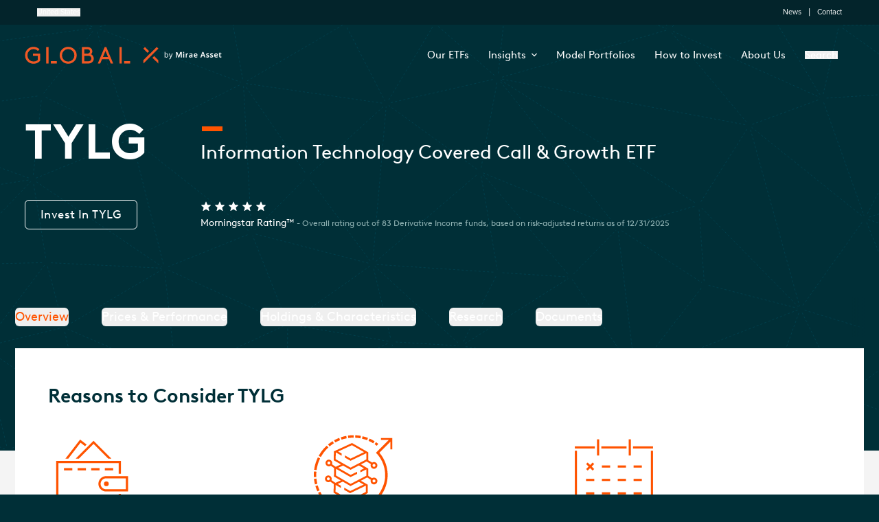

--- FILE ---
content_type: text/html; charset=utf-8
request_url: https://www.globalxetfs.com/funds/tylg
body_size: 38253
content:
<!DOCTYPE html><html class="!scroll-smooth" lang="en"><head><meta charSet="utf-8"/><meta name="viewport" content="width=device-width, initial-scale=1"/><link rel="preload" as="image" href="https://assets-cms.globalxetfs.com/_Income.svg"/><link rel="preload" as="image" href="https://assets-cms.globalxetfs.com/TYLG.svg"/><link rel="preload" as="image" href="https://assets-cms.globalxetfs.com/FixedIncome.svg"/><link rel="stylesheet" href="/_next/static/css/e2702eaa10654626.css" data-precedence="next"/><link rel="stylesheet" href="/_next/static/css/c91f88d0adb59d05.css" data-precedence="next"/><link rel="stylesheet" href="/_next/static/css/b58fd5e4ffd01b16.css" data-precedence="next"/><link rel="preload" as="script" fetchPriority="low" href="/_next/static/chunks/webpack-f48a9844ba30d7c1.js"/><script src="/_next/static/chunks/fd9d1056-5150cf33b7fc2929.js" async=""></script><script src="/_next/static/chunks/2117-e5191c524b06ce04.js" async=""></script><script src="/_next/static/chunks/main-app-5294d1645fe5526e.js" async=""></script><script src="/_next/static/chunks/0e5ce63c-ece5bba09622dcf0.js" async=""></script><script src="/_next/static/chunks/5468-4c0ee66f0cefbbc6.js" async=""></script><script src="/_next/static/chunks/6345-cfba6feeda16433b.js" async=""></script><script src="/_next/static/chunks/2561-76aa694cf0bd6564.js" async=""></script><script src="/_next/static/chunks/9837-1f860c51b0bf735f.js" async=""></script><script src="/_next/static/chunks/6008-f4758d6acfaf1745.js" async=""></script><script src="/_next/static/chunks/8275-5e961e59d9644081.js" async=""></script><script src="/_next/static/chunks/2972-615ecd2cd685a59e.js" async=""></script><script src="/_next/static/chunks/1407-227dd676f4c57b17.js" async=""></script><script src="/_next/static/chunks/4221-bd471b851968c7cf.js" async=""></script><script src="/_next/static/chunks/1685-8bef113b8749a2d6.js" async=""></script><script src="/_next/static/chunks/2890-d50adc118aef97d4.js" async=""></script><script src="/_next/static/chunks/3747-98bf287a39d760d5.js" async=""></script><script src="/_next/static/chunks/app/template-274f085c25b3b0d7.js" async=""></script><script id="turnstile-script" src="https://challenges.cloudflare.com/turnstile/v0/api.js?render=explicit" async="" defer=""></script><script src="/_next/static/chunks/ca377847-21a3a13dc3247011.js" async=""></script><script src="/_next/static/chunks/322-dcfc3f8d86e858da.js" async=""></script><script src="/_next/static/chunks/6989-1ea9f72d66ba4ef8.js" async=""></script><script src="/_next/static/chunks/1312-a522b6ce1abc6656.js" async=""></script><script src="/_next/static/chunks/2014-0216cfa7ff48fea9.js" async=""></script><script src="/_next/static/chunks/3091-a58832cfa3ec9af9.js" async=""></script><script src="/_next/static/chunks/app/funds/%5BfundID%5D/@etfhero/page-a2ce164a411c788c.js" async=""></script><script src="/_next/static/chunks/app/funds/%5BfundID%5D/@etfresearch/page-2455dc820e970733.js" async=""></script><script src="/_next/static/chunks/4608-ecb731f9c76c42b2.js" async=""></script><script src="/_next/static/chunks/app/funds/%5BfundID%5D/layout-74b380cd7744c840.js" async=""></script><script src="/_next/static/chunks/3869-a99f48f8987a2636.js" async=""></script><script src="/_next/static/chunks/app/not-found-fca98bbc056d3904.js" async=""></script><title>Information Technology Covered Call &amp; Growth ETF (TYLG)</title><meta name="description" content="The Global X Information Technology Covered Call &amp; Growth ETF (TYLG) follows a “covered call” or “buy-write” strategy, in which the Fund buys the stocks in the  ..."/><meta name="robots" content="index, follow, max-video-preview:-1, max-image-preview:large, max-snippet:-1"/><link rel="canonical" href="https://www.globalxetfs.com/funds/tylg/"/><meta property="og:title" content="Information Technology Covered Call &amp; Growth ETF (TYLG)"/><meta property="og:description" content="The Global X Information Technology Covered Call &amp; Growth ETF (TYLG) follows a “covered call” or “buy-write” strategy, in which the Fund buys the stocks in the  ..."/><meta property="og:image" content="https://assets.globalxetfs.com/images/gx-og-image.jpg"/><meta property="og:image:width" content="1200"/><meta property="og:image:height" content="600"/><meta property="og:image:type" content="image/jpeg"/><meta name="twitter:card" content="summary_large_image"/><meta name="twitter:site" content="@GlobalXETFs"/><meta name="twitter:creator" content="@GlobalXETFs"/><meta name="twitter:title" content="Information Technology Covered Call &amp; Growth ETF (TYLG)"/><meta name="twitter:description" content="The Global X Information Technology Covered Call &amp; Growth ETF (TYLG) follows a “covered call” or “buy-write” strategy, in which the Fund buys the stocks in the  ..."/><meta name="twitter:image" content="https://assets.globalxetfs.com/images/gx-og-image.jpg"/><meta name="twitter:image:width" content="1200"/><meta name="twitter:image:height" content="600"/><meta name="twitter:image:type" content="image/jpeg"/><link rel="icon" href="/favicon.ico" type="image/x-icon" sizes="16x16"/><script>
              (function(w,d,s,l,i){w[l]=w[l]||[];w[l].push({'gtm.start':
              new Date().getTime(),event:'gtm.js'});var f=d.getElementsByTagName(s)[0],
              j=d.createElement(s),dl=l!='dataLayer'?'&l='+l:'';j.async=true;j.src=
              'https://www.googletagmanager.com/gtm.js?id='+i+dl;f.parentNode.insertBefore(j,f);
              })(window,document,'script','dataLayer','GTM-TXGDHCJ');
            </script><script src="/_next/static/chunks/polyfills-42372ed130431b0a.js" noModule=""></script></head><body class="bg-marine font-sans  "><noscript><iframe src="https://www.googletagmanager.com/ns.html?id=GTM-TXGDHCJ" height="0" width="0" style="display:none;visibility:hidden"></iframe></noscript><div class="flex relative h-9 w-full justify-between bg-darkblue px-4 py-1 lg:px-7.5"><div class="group flex items-center"><div class="flex cursor-pointer items-center font-proxima text-xs leading-3 text-white mr-8"><span class="mx-1.5 my-auto inline-flex w-3 h-3.5 fill-white align-middle"> <svg xmlns="http://www.w3.org/2000/svg" viewBox="0 0 9 15"><path d="M4.5 0C2.08 0 .12 1.96.12 4.38.12 8.75 4.5 14 4.5 14s4.38-5.25 4.38-9.62C8.88 1.96 6.92 0 4.5 0m0 7C3.05 7 1.88 5.82 1.88 4.38S3.05 1.75 4.5 1.75s2.62 1.18 2.62 2.62S5.94 6.99 4.5 6.99Z"></path></svg> </span><div> <button type="button" aria-haspopup="dialog" aria-expanded="false" aria-controls="radix-:Rlaukq:" data-state="closed" aria-label="region">United States</button> </div></div></div><div class="group flex items-center"><div class="flex-row-reverse cursor-pointer items-center font-proxima text-xs leading-3 text-white p-[10px] before:p-[10px] before:text-lg before:leading-3 before:text-white before:content-[&#x27;|&#x27;] before:last:hidden md:p-0 hidden md:flex"><div> <a href="/news">News</a> </div></div><div class="flex flex-row-reverse cursor-pointer items-center font-proxima text-xs leading-3 text-white p-[10px] before:p-[10px] before:text-lg before:leading-3 before:text-white before:content-[&#x27;|&#x27;] before:last:hidden md:p-0"><span class="mx-1.5 my-auto inline-flex w-3 h-3.5 fill-white align-middle"> <svg xmlns="http://www.w3.org/2000/svg" aria-label="Global X ETFs Phone" viewBox="0 0 17 12"><path d="m12.41 6.45-.71-1.4 4.54-2.3.76 1.4zM6.14 9.61l-.72-1.44-4.58 2.3.71 1.41zm5.07-5.38 4.66-2.34c-.51-.94-1.68-3.63-9.52.31S-.07 8.6.42 9.65l4.65-2.33c-.74-1.51 5.34-4.56 6.14-3.09"></path></svg> </span><div> <a href="/contact">Contact</a> </div></div></div></div><div class="max-w-1268 mx-auto"><div class="lg:px-7.5 h-18 px-4 mt-6 lg:mt-8 flex w-full pb-7"><a class="w-full max-w-60 lg:max-w-72 h-6" href="/"><svg xmlns="http://www.w3.org/2000/svg" aria-label="Global X ETFs Logo" viewBox="0 0 285 25"><path fill="#f05825" d="M91 21.22c2.15 0 3.17-.48 3.92-1.24a4 4 0 0 0 1.13-2.8 4 4 0 0 0-1.13-2.77c-.75-.75-1.77-1.23-3.92-1.23h-5.2v8zM89.92 9.94c1.92 0 2.74-.38 3.28-1a3 3 0 0 0 .8-2.08 3 3 0 0 0-.82-2.08c-.54-.62-1.36-1-3.28-1h-4.1v6.16zm-7.51 14.52V.54h8.13a6.84 6.84 0 0 1 4.92 1.67 6.18 6.18 0 0 1 2 4.55 6 6 0 0 1-1.9 4.24 7.05 7.05 0 0 1 1.3 11.82 7.62 7.62 0 0 1-5.23 1.61zm30.26-9.4h7.38l-3.69-8.88zm8.72 3.25H111.3l-2.49 6.15h-3.55L115.17.54h2.39l9.91 23.92h-3.56zm71.24 6.28-8.46-8.46 2.41-2.42 6 6.05zm-21.76 0v-4.83L190.22.41l2.41 2.42zm8.46-18.13-2.41 2.42-6-6.05 2.36-2.42zM136.48.54h3.42v23.92h-3.42zM143.31 21h8.56v3.42h-8.56zm-121.14-.64a12.17 12.17 0 0 1-9.29 4.44A12 12 0 0 1 .48 12.5 12 12 0 0 1 12.57.2a11.9 11.9 0 0 1 8.75 3.69L19 6.14a9.12 9.12 0 0 0-6.46-2.7 8.72 8.72 0 0 0-8.65 9.06 8.71 8.71 0 0 0 9 9.06 8.32 8.32 0 0 0 5.88-2.23v-6.15h-6.85V9.94h10.25zM30.84.54h3.42v23.92h-3.42zM37.67 21h8.56v3.42h-8.56zm0 0h8.56v3.42h-8.56zM62.59.2a12.3 12.3 0 1 0 12.3 12.3A12.31 12.31 0 0 0 62.59.2m0 3.24a8.93 8.93 0 0 1 8.88 9.06 8.89 8.89 0 1 1-17.77 0 8.93 8.93 0 0 1 8.89-9.06"></path><path fill="#fff" d="M283.52 14.41v1.11a2.2 2.2 0 0 1-.58.17 3.5 3.5 0 0 1-.73.07 2.5 2.5 0 0 1-.94-.17 1.3 1.3 0 0 1-.66-.59 2.3 2.3 0 0 1-.25-1.18v-3h-.79v-.67l.88-.48.43-1.26h.94V9.7h1.67v1.12h-1.69v3a.69.69 0 0 0 .74.77 2.6 2.6 0 0 0 .48 0c.16 0 .31-.07.45-.12zm-5.09-1.36h-3.88a1.74 1.74 0 0 0 .43 1.16 1.53 1.53 0 0 0 1.14.43 4 4 0 0 0 1-.12 5.4 5.4 0 0 0 .93-.32h.06v1.19a3.6 3.6 0 0 1-.91.31 5.2 5.2 0 0 1-1.12.1 3.3 3.3 0 0 1-1.55-.34 2.4 2.4 0 0 1-1.06-1 3.5 3.5 0 0 1-.38-1.7 3.25 3.25 0 0 1 .76-2.33 2.6 2.6 0 0 1 2-.81 2.52 2.52 0 0 1 1.9.72 2.74 2.74 0 0 1 .7 2zM275 11a1.52 1.52 0 0 0-.38 1H277a1.7 1.7 0 0 0-.3-.93 1.05 1.05 0 0 0-.89-.38 1.1 1.1 0 0 0-.81.31m-3.48 2a1.7 1.7 0 0 0-.6-.56 6.5 6.5 0 0 0-.91-.43c-.34-.14-.62-.25-.81-.35a1.4 1.4 0 0 1-.39-.27.4.4 0 0 1-.1-.28c0-.32.28-.47.85-.47a2.6 2.6 0 0 1 .79.12c.26.08.53.18.8.29l.47-1.09a5 5 0 0 0-1-.33 5 5 0 0 0-1-.11 3.13 3.13 0 0 0-1.69.41 1.4 1.4 0 0 0-.65 1.24 1.63 1.63 0 0 0 .2.84 1.7 1.7 0 0 0 .58.56 8 8 0 0 0 .94.46 6 6 0 0 1 .85.4 1.1 1.1 0 0 1 .37.28.47.47 0 0 1 .09.28.5.5 0 0 1-.23.43 1.4 1.4 0 0 1-.79.17 4 4 0 0 1-1-.14 4.8 4.8 0 0 1-.95-.35h-.07v1.27a4.5 4.5 0 0 0 .86.27 5.6 5.6 0 0 0 1.07.09 3.13 3.13 0 0 0 1.84-.47 1.6 1.6 0 0 0 .66-1.39 1.6 1.6 0 0 0-.21-.8zm-5.8 0a1.8 1.8 0 0 0-.6-.56 8 8 0 0 0-.91-.43c-.35-.14-.62-.25-.82-.35a1.5 1.5 0 0 1-.38-.27.4.4 0 0 1-.11-.28c0-.32.28-.47.86-.47a2.7 2.7 0 0 1 .79.12c.26.08.52.18.8.29l.47-1.09a5 5 0 0 0-1-.33 5 5 0 0 0-1-.11 3.1 3.1 0 0 0-1.68.41 1.38 1.38 0 0 0-.65 1.24 1.63 1.63 0 0 0 .19.84 1.8 1.8 0 0 0 .58.56 8 8 0 0 0 1 .46 6.4 6.4 0 0 1 .85.4 1.4 1.4 0 0 1 .37.28.46.46 0 0 1 .08.28.48.48 0 0 1-.23.43 1.4 1.4 0 0 1-.78.17 4 4 0 0 1-1-.14 5.3 5.3 0 0 1-.95-.35h-.06v1.27a4.4 4.4 0 0 0 .87.27 5.4 5.4 0 0 0 1.06.09 3.14 3.14 0 0 0 1.85-.47 1.61 1.61 0 0 0 .65-1.39 1.57 1.57 0 0 0-.28-.8zm-5.15 2.6H259l-.69-2h-2.91l-.69 2.05h-1.57L256 7.8h1.65zm-4.06-5.27-.67 1.94h2.06l-.65-1.94c0-.1-.08-.23-.13-.41s-.12-.36-.17-.54-.05-.21-.08-.3l-.1.35-.15.53c-.08.24-.11.36-.14.44zM249 13.05h-3.88a1.7 1.7 0 0 0 .43 1.16 1.5 1.5 0 0 0 1.14.43 3.8 3.8 0 0 0 1-.12 5 5 0 0 0 .93-.32h.06v1.19a3.8 3.8 0 0 1-.91.31 5.4 5.4 0 0 1-1.13.1 3.4 3.4 0 0 1-1.55-.34 2.46 2.46 0 0 1-1.06-1 3.5 3.5 0 0 1-.38-1.7 3.3 3.3 0 0 1 .76-2.33 2.6 2.6 0 0 1 2-.81 2.56 2.56 0 0 1 1.91.72 2.78 2.78 0 0 1 .7 2zm-3.47-2a1.57 1.57 0 0 0-.38 1h2.43a1.54 1.54 0 0 0-.3-.93 1 1 0 0 0-.89-.38 1.14 1.14 0 0 0-.91.26zm-3.66.65v4h-1l-.27-.8a2.5 2.5 0 0 1-.8.68 2.56 2.56 0 0 1-1.17.23 2 2 0 0 1-1.34-.46 1.75 1.75 0 0 1-.54-1.41 1.58 1.58 0 0 1 .69-1.4 4 4 0 0 1 1.96-.54h1v-.25a1 1 0 0 0-.25-.77 1.1 1.1 0 0 0-.73-.23 2.9 2.9 0 0 0-.84.12c-.27.09-.54.19-.81.31l-.45-1a4.5 4.5 0 0 1 1-.38 5.2 5.2 0 0 1 1.18-.14 2.66 2.66 0 0 1 1.76.51 2 2 0 0 1 .56 1.51zm-2.12 1.23a2.3 2.3 0 0 0-1.22.3.86.86 0 0 0-.33.71.66.66 0 0 0 .23.57 1 1 0 0 0 .62.17 1.5 1.5 0 0 0 1-.33 1.22 1.22 0 0 0 .39-1v-.46zm-3.94-3.26h-.61a1.78 1.78 0 0 0-1.08.34 2.4 2.4 0 0 0-.71.79l-.2-1H232v6h1.45v-3.22a1.67 1.67 0 0 1 .23-.92 1.37 1.37 0 0 1 .59-.53 1.84 1.84 0 0 1 .8-.18h.52l.13-1.36zM229.15 9a.9.9 0 0 0 .56-.17.69.69 0 0 0 .25-.6.67.67 0 0 0-.25-.59 1 1 0 0 0-.56-.17.93.93 0 0 0-.56.17.67.67 0 0 0-.24.59.69.69 0 0 0 .24.6.87.87 0 0 0 .56.17m-.73 6.71h1.46v-6h-1.46zm-4.28-7.84L222 13.89l-2-6h-2v7.84h1.34V9.47l2.07 6.17h1.3l2.17-6.22v6.22h1.42V7.83zM210 15.65l-.3.77a2.2 2.2 0 0 1-.49.75 1.12 1.12 0 0 1-.8.28h-.36l-.28-.05v.76a1.4 1.4 0 0 0 .33.06 3 3 0 0 0 .46 0 1.75 1.75 0 0 0 1.32-.49 3.7 3.7 0 0 0 .79-1.31l2.51-6.62h-1L211 13.11l-.3.88c-.09.3-.16.53-.2.71a5 5 0 0 0-.19-.75c-.09-.26-.18-.53-.29-.83l-1.26-3.31h-1zm-8.38-8.27v8.25h.69l.19-.74h.08a2.1 2.1 0 0 0 .68.6 2.3 2.3 0 0 0 1.12.24 2.18 2.18 0 0 0 1.74-.76 3.32 3.32 0 0 0 .66-2.25 3.32 3.32 0 0 0-.66-2.25 2.46 2.46 0 0 0-2.82-.47 2 2 0 0 0-.68.62h-.06a5 5 0 0 0 0-.51V7.43zm4.17 5.33a3.07 3.07 0 0 1-.38 1.66 1.32 1.32 0 0 1-1.17.57 1.42 1.42 0 0 1-1.31-.57 3.2 3.2 0 0 1-.35-1.64A3.07 3.07 0 0 1 203 11a1.42 1.42 0 0 1 1.29-.54c1.02.04 1.54.78 1.54 2.25z"></path></svg></a><div class="ml-auto mr-0 group items-center text-nowrap hidden lg:flex"><a href="/explore"><li class="group/icon flex cursor-pointer font-bold lg:font-normal font-sans items-center pl-7 leading-3 text-white lg:hover:text-orange whitespace-nowrap duration-400 lg:text-ml transition-colors flex-row-reverse justify-end">Our ETFs</li></a><li class="group/icon cursor-pointer font-bold lg:font-normal font-sans items-center pl-7 leading-3 text-white lg:hover:text-orange whitespace-nowrap duration-400 lg:text-ml transition-colors flex-row-reverse justify-end hidden lg:flex"><a data-state="closed" class="font-sans flex group/about hover:fill-orange fill-white justify-around items-center">Insights<svg viewBox="0 0 12 8" class="group-hover/about:rotate-180 ease-in transition ml-2 w-2 h-2"><path d="M1.41.3 6 4.88 10.59.3 12 1.7l-6 6-6-6Z"></path></svg></a></li><div class="group/icon cursor-pointer font-bold lg:font-normal font-sans items-center pl-7 leading-3 text-white lg:hover:text-orange duration-400 lg:text-base transition-colors flex-row-reverse justify-end w-full flex lg:hidden" data-orientation="vertical"><div data-state="closed" data-orientation="vertical" class=""><h3 data-orientation="vertical" data-state="closed" class="flex"><button type="button" aria-controls="radix-:Rmjukq:" aria-expanded="false" data-state="closed" data-orientation="vertical" id="radix-:R6jukq:" class="flex flex-1 h-4 w-full flex-nowrap items-center transition-all cursor-pointer [&amp;[data-state=open]&gt;svg]:rotate-180 text-white" data-radix-collection-item="">Insights<svg width="15" height="15" viewBox="0 0 15 15" fill="none" xmlns="http://www.w3.org/2000/svg" class="transition-transform duration-200 shrink-0 w-6 h-6 ml-2 text-white"><path d="M3.13523 6.15803C3.3241 5.95657 3.64052 5.94637 3.84197 6.13523L7.5 9.56464L11.158 6.13523C11.3595 5.94637 11.6759 5.95657 11.8648 6.15803C12.0536 6.35949 12.0434 6.67591 11.842 6.86477L7.84197 10.6148C7.64964 10.7951 7.35036 10.7951 7.15803 10.6148L3.15803 6.86477C2.95657 6.67591 2.94637 6.35949 3.13523 6.15803Z" fill="currentColor" fill-rule="evenodd" clip-rule="evenodd"></path></svg></button></h3><div data-state="closed" id="radix-:Rmjukq:" hidden="" role="region" aria-labelledby="radix-:R6jukq:" data-orientation="vertical" class="overflow-hidden data-[state=closed]:animate-accordion-up data-[state=open]:animate-accordion-down" style="--radix-accordion-content-height:var(--radix-collapsible-content-height);--radix-accordion-content-width:var(--radix-collapsible-content-width)"></div></div></div><li class="group/icon flex cursor-pointer font-bold lg:font-normal font-sans items-center pl-7 leading-3 text-white lg:hover:text-orange whitespace-nowrap duration-400 lg:text-ml transition-colors flex-row-reverse justify-end"><a href="/model-portfolios">Model Portfolios</a></li><li class="group/icon flex cursor-pointer font-bold lg:font-normal font-sans items-center pl-7 leading-3 text-white lg:hover:text-orange whitespace-nowrap duration-400 lg:text-ml transition-colors flex-row-reverse justify-end"><a href="/how-to-invest">How to Invest</a></li><li class="group/icon flex cursor-pointer font-bold lg:font-normal font-sans items-center pl-7 leading-3 text-white lg:hover:text-orange whitespace-nowrap duration-400 lg:text-ml transition-colors flex-row-reverse justify-end"><a href="/about">About Us</a></li><li class="group/icon flex cursor-pointer font-bold lg:font-normal font-sans items-center pl-7 leading-3 text-white lg:hover:text-orange whitespace-nowrap duration-400 lg:text-ml transition-colors flex-row-reverse justify-end lg:hover:fill-orange"><span class="group-hover/icon:fill-orange mx-1.5 my-auto inline-flex h-3.5 w-3 flex-row-reverse fill-white align-middle transition-colors duration-75"><svg xmlns="http://www.w3.org/2000/svg" viewBox="0 0 28 28"><path d="M10.305 0C8.267 0 6.275.606 4.58 1.741A10.33 10.33 0 0 0 .784 6.378a10.36 10.36 0 0 0 2.234 11.26 10.278 10.278 0 0 0 11.23 2.24 10.3 10.3 0 0 0 4.625-3.805 10.35 10.35 0 0 0 1.737-5.74 10.34 10.34 0 0 0-3.012-7.313A10.28 10.28 0 0 0 10.305 0m0 17.857a7.5 7.5 0 0 1-4.154-1.295 7.5 7.5 0 0 1-2.74-3.389 7.54 7.54 0 0 1 1.663-8.18 7.486 7.486 0 0 1 8.171-1.606 7.5 7.5 0 0 1 3.36 2.77 7.54 7.54 0 0 1 1.26 4.176 7.54 7.54 0 0 1-2.197 5.377 7.5 7.5 0 0 1-5.363 2.203zm8.666 3.075 1.98-1.985L28 26.014 26.02 28z"></path></svg></span><button type="button" aria-haspopup="dialog" aria-expanded="false" aria-controls="radix-:R1ejukq:" data-state="closed">Search</button></li></div><div class="flex w-full justify-end gap-x-5 lg:hidden"><button class="z-50 right-0 ml-auto lg:hidden" aria-label="Open/Close Nav Menu"><span class="block h-0.5 w-6 bg-white transition-transform duration-300 -translate-y-1.5"></span><span class="block h-0.5 w-6 bg-white transition-opacity duration-300 opacity-100"></span><span class="block h-0.5 w-6 bg-white transition-transform duration-300 translate-y-1.5"></span></button><button class="w-6 h-6" type="button" aria-label="Search Tool"><svg xmlns="http://www.w3.org/2000/svg" viewBox="0 0 28 28" fill="white"><path d="M10.305 0C8.267 0 6.275.606 4.58 1.741A10.33 10.33 0 0 0 .784 6.378a10.36 10.36 0 0 0 2.234 11.26 10.278 10.278 0 0 0 11.23 2.24 10.3 10.3 0 0 0 4.625-3.805 10.35 10.35 0 0 0 1.737-5.74 10.34 10.34 0 0 0-3.012-7.313A10.28 10.28 0 0 0 10.305 0m0 17.857a7.5 7.5 0 0 1-4.154-1.295 7.5 7.5 0 0 1-2.74-3.389 7.54 7.54 0 0 1 1.663-8.18 7.486 7.486 0 0 1 8.171-1.606 7.5 7.5 0 0 1 3.36 2.77 7.54 7.54 0 0 1 1.26 4.176 7.54 7.54 0 0 1-2.197 5.377 7.5 7.5 0 0 1-5.363 2.203zm8.666 3.075 1.98-1.985L28 26.014 26.02 28z"></path></svg></button></div></div></div><div class="bg-neutral-700" id="fund-container"><!--$--><div class="bg-marine flex bg-top bg-no-repeat -mt-24 pt-20 lg:pt-28 pb-60 md:pb-80 undefined" style="background-image:url(&#x27;https://assets.globalxetfs.com/images/TriangulationLinesDigital.svg&#x27;)"><div class="flex flex-grow mx-auto max-w-1268 flex-col justify-center text-white px-[30px] gap-12 lg:gap-0"><div class="lg:flex items-baseline flex-wrap"><h1 class="mt-14 font-sans md:text-10xl relative text-left text-10xl basis-64 lg:my-4 mb-12 font-bold">TYLG</h1><div class="flex flex-col"><div class="mb-18 mt-0 max-w-2xl text-pretty md:text-balance text-left before:notchHeroStatic before:-top-4 before:left-[2px] relative font-sans text-4xl flex-grow"><span>Information Technology Covered Call & Growth ETF </span></div></div></div><div class="sm:flex items-center"><div class="mt-3 basis-64 flex-shrink-0" type="button" aria-haspopup="dialog" aria-expanded="false" aria-controls="radix-:Rufn6fkukq:" data-state="closed"><button class="disabled:text-orange-hover focus:outline-orange disabled:hover:text-orange-hover relative rounded-md disabled:cursor-not-allowed hover:border-orange hover:text-orange border border-white bg-transparent px-[22px] py-2 tracking-wide text-white transition-colors duration-200 text-[17px] font-normal">Invest In <!-- -->TYLG</button></div><div class="mt-8 md:mt-3"><div class="-ml-0.5 inline sm:block relative h-6"><svg width="15" height="15" viewBox="0 0 15 15" fill="none" xmlns="http://www.w3.org/2000/svg" class="w-4 h-4 mx-0.5 text-white inline-block"><path d="M7.22303 0.665992C7.32551 0.419604 7.67454 0.419604 7.77702 0.665992L9.41343 4.60039C9.45663 4.70426 9.55432 4.77523 9.66645 4.78422L13.914 5.12475C14.18 5.14607 14.2878 5.47802 14.0852 5.65162L10.849 8.42374C10.7636 8.49692 10.7263 8.61176 10.7524 8.72118L11.7411 12.866C11.803 13.1256 11.5206 13.3308 11.2929 13.1917L7.6564 10.9705C7.5604 10.9119 7.43965 10.9119 7.34365 10.9705L3.70718 13.1917C3.47945 13.3308 3.19708 13.1256 3.25899 12.866L4.24769 8.72118C4.2738 8.61176 4.23648 8.49692 4.15105 8.42374L0.914889 5.65162C0.712228 5.47802 0.820086 5.14607 1.08608 5.12475L5.3336 4.78422C5.44573 4.77523 5.54342 4.70426 5.58662 4.60039L7.22303 0.665992Z" fill="currentColor"></path></svg><svg width="15" height="15" viewBox="0 0 15 15" fill="none" xmlns="http://www.w3.org/2000/svg" class="w-4 h-4 mx-0.5 text-white inline-block"><path d="M7.22303 0.665992C7.32551 0.419604 7.67454 0.419604 7.77702 0.665992L9.41343 4.60039C9.45663 4.70426 9.55432 4.77523 9.66645 4.78422L13.914 5.12475C14.18 5.14607 14.2878 5.47802 14.0852 5.65162L10.849 8.42374C10.7636 8.49692 10.7263 8.61176 10.7524 8.72118L11.7411 12.866C11.803 13.1256 11.5206 13.3308 11.2929 13.1917L7.6564 10.9705C7.5604 10.9119 7.43965 10.9119 7.34365 10.9705L3.70718 13.1917C3.47945 13.3308 3.19708 13.1256 3.25899 12.866L4.24769 8.72118C4.2738 8.61176 4.23648 8.49692 4.15105 8.42374L0.914889 5.65162C0.712228 5.47802 0.820086 5.14607 1.08608 5.12475L5.3336 4.78422C5.44573 4.77523 5.54342 4.70426 5.58662 4.60039L7.22303 0.665992Z" fill="currentColor"></path></svg><svg width="15" height="15" viewBox="0 0 15 15" fill="none" xmlns="http://www.w3.org/2000/svg" class="w-4 h-4 mx-0.5 text-white inline-block"><path d="M7.22303 0.665992C7.32551 0.419604 7.67454 0.419604 7.77702 0.665992L9.41343 4.60039C9.45663 4.70426 9.55432 4.77523 9.66645 4.78422L13.914 5.12475C14.18 5.14607 14.2878 5.47802 14.0852 5.65162L10.849 8.42374C10.7636 8.49692 10.7263 8.61176 10.7524 8.72118L11.7411 12.866C11.803 13.1256 11.5206 13.3308 11.2929 13.1917L7.6564 10.9705C7.5604 10.9119 7.43965 10.9119 7.34365 10.9705L3.70718 13.1917C3.47945 13.3308 3.19708 13.1256 3.25899 12.866L4.24769 8.72118C4.2738 8.61176 4.23648 8.49692 4.15105 8.42374L0.914889 5.65162C0.712228 5.47802 0.820086 5.14607 1.08608 5.12475L5.3336 4.78422C5.44573 4.77523 5.54342 4.70426 5.58662 4.60039L7.22303 0.665992Z" fill="currentColor"></path></svg><svg width="15" height="15" viewBox="0 0 15 15" fill="none" xmlns="http://www.w3.org/2000/svg" class="w-4 h-4 mx-0.5 text-white inline-block"><path d="M7.22303 0.665992C7.32551 0.419604 7.67454 0.419604 7.77702 0.665992L9.41343 4.60039C9.45663 4.70426 9.55432 4.77523 9.66645 4.78422L13.914 5.12475C14.18 5.14607 14.2878 5.47802 14.0852 5.65162L10.849 8.42374C10.7636 8.49692 10.7263 8.61176 10.7524 8.72118L11.7411 12.866C11.803 13.1256 11.5206 13.3308 11.2929 13.1917L7.6564 10.9705C7.5604 10.9119 7.43965 10.9119 7.34365 10.9705L3.70718 13.1917C3.47945 13.3308 3.19708 13.1256 3.25899 12.866L4.24769 8.72118C4.2738 8.61176 4.23648 8.49692 4.15105 8.42374L0.914889 5.65162C0.712228 5.47802 0.820086 5.14607 1.08608 5.12475L5.3336 4.78422C5.44573 4.77523 5.54342 4.70426 5.58662 4.60039L7.22303 0.665992Z" fill="currentColor"></path></svg><svg width="15" height="15" viewBox="0 0 15 15" fill="none" xmlns="http://www.w3.org/2000/svg" class="w-4 h-4 mx-0.5 text-white inline-block"><path d="M7.22303 0.665992C7.32551 0.419604 7.67454 0.419604 7.77702 0.665992L9.41343 4.60039C9.45663 4.70426 9.55432 4.77523 9.66645 4.78422L13.914 5.12475C14.18 5.14607 14.2878 5.47802 14.0852 5.65162L10.849 8.42374C10.7636 8.49692 10.7263 8.61176 10.7524 8.72118L11.7411 12.866C11.803 13.1256 11.5206 13.3308 11.2929 13.1917L7.6564 10.9705C7.5604 10.9119 7.43965 10.9119 7.34365 10.9705L3.70718 13.1917C3.47945 13.3308 3.19708 13.1256 3.25899 12.866L4.24769 8.72118C4.2738 8.61176 4.23648 8.49692 4.15105 8.42374L0.914889 5.65162C0.712228 5.47802 0.820086 5.14607 1.08608 5.12475L5.3336 4.78422C5.44573 4.77523 5.54342 4.70426 5.58662 4.60039L7.22303 0.665992Z" fill="currentColor"></path></svg></div><h3 class="  sm:ml-0 ml-1 text-white inline relative text-md">Morningstar Rating™<!-- --> <small class="text-sea text-sm text-wrap  block sm:inline">- Overall rating out of <!-- -->83<!-- --> <!-- -->Derivative Income<!-- --> funds, based on risk-adjusted returns as of <!-- -->12/31/2025</small></h3></div></div></div></div><!--/$--><div class="sticky z-20 -top-[1px] -mt-56 bg-transparent"><div class="max-w-1268 mx-auto flex whitespace-nowrap"><div class="inline-block w-full no-scrollbar overflow-x-auto space-x-4  md:space-x-6 lg:space-x-12 text-nowrap p-4 pr-8 text-sm"><a href="#overview"><button class="disabled:text-orange-hover focus:outline-orange disabled:hover:text-orange-hover relative rounded-md tracking-normal disabled:cursor-not-allowed data-[state=active]:text-orange text-white font-normal text-[13px] sm:text-lg md:text-xl transition-colors duration-300 hover:text-orange-hover" data-sectionname="overview" data-state="active">Overview</button></a><a href="#prices-performance"><button class="disabled:text-orange-hover focus:outline-orange disabled:hover:text-orange-hover relative rounded-md tracking-normal disabled:cursor-not-allowed data-[state=active]:text-orange text-white font-normal text-[13px] sm:text-lg md:text-xl transition-colors duration-300 hover:text-orange-hover" data-sectionname="prices-performance" data-state="">Prices &amp; Performance</button></a><a href="#holdings-characteristics"><button class="disabled:text-orange-hover focus:outline-orange disabled:hover:text-orange-hover relative rounded-md tracking-normal disabled:cursor-not-allowed data-[state=active]:text-orange text-white font-normal text-[13px] sm:text-lg md:text-xl transition-colors duration-300 hover:text-orange-hover" data-sectionname="holdings-characteristics" data-state="">Holdings &amp; Characteristics</button></a><a href="#documents"><button class="disabled:text-orange-hover focus:outline-orange disabled:hover:text-orange-hover relative rounded-md tracking-normal disabled:cursor-not-allowed data-[state=active]:text-orange text-white font-normal text-[13px] sm:text-lg md:text-xl transition-colors duration-300 hover:text-orange-hover" data-sectionname="documents" data-state="">Documents</button></a></div><div class="absolute top-0 right-0 h-full w-10 bg-gradient-to-l from-marine via-marine to-transparent pointer-events-none"></div></div></div><div class="mx-auto p-4  flex flex-col gap-20 max-w-1268"><div class="scroll-mt-20" id="overview"><!--$--><div class="content-center bg-white flex flex-col p-8 md:p-12"><h2 class="text-4xl font-sans text-marine mb-7 font-bold">Reasons to Consider <!-- -->TYLG<!-- --> </h2><div class="flex flex-col md:flex-row md:gap-10 xl:gap-16"><div class="flex flex-col w-full mb-7"><div class="w-32 object-cover mb-5"><img alt="Global RTC Icon" class="max-w-32 max-h-32" style="filter:brightness(0) saturate(100%) invert(44%) sepia(76%) saturate(3950%) hue-rotate(0deg) brightness(98%) contrast(109%)" src="https://assets-cms.globalxetfs.com/_Income.svg"/></div><h3 class="font-bold text-marine w-full border-b border-b-black pb-3 font-proximatight text-xl md:text-[16px] xl:text-[18px]">High Income Potential</h3><div class="text-granite font-proxima my-4 flex-1 text-lg mt-4 mb-0"><span><p>TYLG seeks to generate income by writing covered calls on the Information Technology Select Sector SPDR Fund.</p></span></div></div><div class="flex flex-col w-full mb-7"><div class="w-32 object-cover mb-5"><img alt="Global RTC Icon" class="max-w-32 max-h-32" style="filter:brightness(0) saturate(100%) invert(44%) sepia(76%) saturate(3950%) hue-rotate(0deg) brightness(98%) contrast(109%)" src="https://assets-cms.globalxetfs.com/TYLG.svg"/></div><h3 class="font-bold text-marine w-full border-b border-b-black pb-3 font-proximatight text-xl md:text-[16px] xl:text-[18px]">Upside Potential</h3><div class="text-granite font-proxima my-4 flex-1 text-lg mt-4 mb-0"><span><p>By writing calls on 50% of the Information Technology Select Sector SPDR Fund, the strategy allows investors to capture half the upside potential of the Information Technology Select Sector Index.</p></span></div></div><div class="flex flex-col w-full mb-7"><div class="w-32 object-cover mb-5"><img alt="Global RTC Icon" class="max-w-32 max-h-32" style="filter:brightness(0) saturate(100%) invert(44%) sepia(76%) saturate(3950%) hue-rotate(0deg) brightness(98%) contrast(109%)" src="https://assets-cms.globalxetfs.com/FixedIncome.svg"/></div><h3 class="font-bold text-marine w-full border-b border-b-black pb-3 font-proximatight text-xl md:text-[16px] xl:text-[18px]">Monthly Distributions</h3><div class="text-granite font-proxima my-4 flex-1 text-lg mt-4 mb-0"><span><p>TYLG seeks to make distributions on a monthly basis.</p></span></div></div></div><div class="text-sm text-neutral-100 font-proxima"><span></span></div></div><!--/$--><!--$--><!--/$--></div><div class="flex flex-col overflow-x-clip w-full"><div class="bg-white"><div class="md:columns-2 md:px-8 pt-4 gap-12 pb-12"><!--$?--><template id="B:0"></template><div class="px-4"><table class="mt-5 table-auto w-full"><tbody><tr><td class="w-4/12 pb-2 border-b-4 border-neutral-600"><span class="text-marine font-proximatight font-bold text-xl">Key Information</span></td></tr><tr><td class="w-4/12"><div class="w-11/12 animate-pulse rounded-2xl bg-gray-500/20 h-6 mt-2 mb-0"></div></td></tr><tr><td class="w-4/12"><div class="w-11/12 animate-pulse rounded-2xl bg-gray-500/20 h-6 mt-2 mb-0"></div></td></tr><tr><td class="w-4/12"><div class="w-11/12 animate-pulse rounded-2xl bg-gray-500/20 h-6 mt-2 mb-0"></div></td></tr><tr><td class="w-4/12"><div class="w-11/12 animate-pulse rounded-2xl bg-gray-500/20 h-6 mt-2 mb-0"></div></td></tr></tbody></table></div><!--/$--><!--$--><div class="bg-white px-4 pt-8 font-proxima"><div class="flex pb-2 flex-row items-baseline gap-4"><h2 class="text-marine font-proximatight font-bold text-xl">ETF Summary</h2></div><div class="border-t-4 border-neutral-600"><div class="text-lg py-3 text-granite font-proxima"><span>The Global X Information Technology Covered Call & Growth ETF (TYLG) follows a “covered call” or “buy-write” strategy, in which the Fund buys the stocks in the Information Technology Select Sector Index and the Technology Select Sector SPDR Fund, and “writes” or “sells” corresponding call options on the Information Technology Select Sector SPDR Fund representing approximately 50% of the value of TYLG’s portfolio.</span></div></div></div><!--/$--><div class="md:break-after-column"><!--$--><div class="bg-white px-4 pt-8 font-proxima"><div class="flex pb-2 flex-row items-baseline gap-4"><h2 class="text-marine font-proximatight font-bold text-xl">ETF Objective</h2></div><div class="border-t-4 border-neutral-600"><div class="text-lg py-3 text-granite font-proxima"><span>The Global X Information Technology Covered Call & Growth ETF (TYLG) seeks to provide investment results that correspond generally to the price and yield performance, before fees and expenses, of the Cboe S&P Technology Select Sector Half BuyWrite Index.</span></div></div></div><!--/$--></div><!--$?--><template id="B:1"></template><div class="px-4"><table class="mt-5 table-auto w-full"><tbody><tr><td class="w-4/12 pb-2 border-b-4 border-neutral-600"><span class="text-marine font-proximatight font-bold text-xl">Trading Details</span></td></tr><tr><td class="w-4/12"><div class="w-11/12 animate-pulse rounded-2xl bg-gray-500/20 h-6 mt-2 mb-0"></div></td></tr><tr><td class="w-4/12"><div class="w-11/12 animate-pulse rounded-2xl bg-gray-500/20 h-6 mt-2 mb-0"></div></td></tr><tr><td class="w-4/12"><div class="w-11/12 animate-pulse rounded-2xl bg-gray-500/20 h-6 mt-2 mb-0"></div></td></tr><tr><td class="w-4/12"><div class="w-11/12 animate-pulse rounded-2xl bg-gray-500/20 h-6 mt-2 mb-0"></div></td></tr></tbody></table></div><!--/$--><!--$?--><template id="B:2"></template><div class="px-4 mt-10"><table class="mt-5 table-auto w-full"><tbody><tr><td class="w-4/12 pb-2 border-b-4 border-neutral-600"><span class="text-marine font-proximatight font-bold text-xl">Distributions</span></td></tr><tr><td class="w-4/12"><div class="w-11/12 animate-pulse rounded-2xl bg-gray-500/20 h-6 mt-2 mb-0"></div></td></tr><tr><td class="w-4/12"><div class="w-11/12 animate-pulse rounded-2xl bg-gray-500/20 h-6 mt-2 mb-0"></div></td></tr><tr><td class="w-4/12"><div class="w-11/12 animate-pulse rounded-2xl bg-gray-500/20 h-6 mt-2 mb-0"></div></td></tr><tr><td class="w-4/12"><div class="w-11/12 animate-pulse rounded-2xl bg-gray-500/20 h-6 mt-2 mb-0"></div></td></tr></tbody></table></div><!--/$--><!--$?--><template id="B:3"></template><div class="px-4 mt-10"><table class="mt-5 table-auto w-full"><tbody><tr><td class="w-4/12 pb-2 border-b-4 border-neutral-600"><span class="text-marine font-proximatight font-bold text-xl">Taxes</span></td></tr><tr><td class="w-4/12"><div class="w-11/12 animate-pulse rounded-2xl bg-gray-500/20 h-6 mt-2 mb-0"></div></td></tr><tr><td class="w-4/12"><div class="w-11/12 animate-pulse rounded-2xl bg-gray-500/20 h-6 mt-2 mb-0"></div></td></tr></tbody></table></div><!--/$--></div><!--$--><footer class="font-proxima text-sm mb-12 px-4 md:px-12 text-neutral-200 [&amp;_a]:text-orange"></footer><!--/$--></div><div class="bg-white mt-20 md:px-8 pb-12"><div class="scroll-mt-20" id="prices-performance"><!--$?--><template id="B:4"></template><div class="bg-white px-4 py-12 font-proxima"><div class="flex flex-row flex-wrap items-baseline pb-6 gap-4"><h2 class="text-marine font-sans text-3.5xl">ETF Prices</h2></div><div class="border-t-4 border-neutral-600 divide-y divide-neutral-600 text-granite font-proxima text-md"><div class="w-full overflow-auto "><table class="w-full caption-bottom text-lg table-fixed"><colgroup><col width="35%"/><col width="20%"/><col width="25%"/></colgroup><tbody class="font-proximatight text-xs sm:text-ml"><tr class="border-b border-b-neutral-600 bg-white"><td class="p-1.5 pt-2 align-middle text-granite font-bold">NAV</td><td class="p-1.5 pt-2 align-middle text-granite"><div class="h-4 animate-pulse rounded-full bg-gray-500/20"></div></td><td class="p-1.5 pt-2 align-middle text-granite font-bold">Daily Change</td><td class="p-1.5 pt-2 align-middle text-granite"><div class="h-4 animate-pulse rounded-full bg-gray-500/20"></div></td><td class="p-1.5 pt-2 align-middle text-granite"><div class="h-4 animate-pulse rounded-full bg-gray-500/20"></div></td></tr><tr class="border-b border-b-neutral-600 bg-white"><td class="p-1.5 pt-2 align-middle text-granite font-bold">Market Price</td><td class="p-1.5 pt-2 align-middle text-granite"><div class="h-4 animate-pulse rounded-full bg-gray-500/20"></div></td><td class="p-1.5 pt-2 align-middle text-granite font-bold">Daily Change</td><td class="p-1.5 pt-2 align-middle text-granite"><div class="h-4 animate-pulse rounded-full bg-gray-500/20"></div></td><td class="p-1.5 pt-2 align-middle text-granite"><div class="h-4 animate-pulse rounded-full bg-gray-500/20"></div></td></tr></tbody></table></div></div></div><!--/$--><!--$?--><template id="B:5"></template><div class="bg-white px-4 py-12 font-proxima"><div class="flex flex-row flex-wrap items-baseline pb-6 gap-4"><h2 class="text-marine font-sans text-3.5xl">Performance History</h2></div><div class="border-neutral-600 divide-y divide-neutral-600 text-granite font-proxima text-md border-t-0 mt-4"><div class="w-full overflow-auto "><table class="w-full caption-bottom text-lg"><colgroup><col width="40%"/><col width="20%"/><col width="20%"/><col width="20%"/></colgroup><thead class="group border-b border-t border-b-neutral-400 border-t-neutral-400"><tr class="border-b border-b-neutral-600 bg-white"><th class="h-10 border-b border-b-neutral-400 bg-white px-1 pb-2 pt-3 text-left align-middle text-md font-bold text-granite font-proximatight"></th><th class="h-10 border-b border-b-neutral-400 bg-white px-1 pb-2 pt-3 text-left align-middle text-md font-bold text-granite font-proximatight">Fund NAV</th><th class="h-10 border-b border-b-neutral-400 bg-white px-1 pb-2 pt-3 text-left align-middle text-md font-bold text-granite font-proximatight">Market Price</th><th class="h-10 border-b border-b-neutral-400 bg-white px-1 pb-2 pt-3 text-left align-middle text-md font-bold text-granite font-proximatight">Index</th></tr></thead><tbody class="font-proximatight"><tr class="border-b border-b-neutral-600 bg-white odd:bg-neutral-700"><td class="p-1.5 pt-2 align-middle text-granite"><div class="h-4 animate-pulse rounded-full bg-gray-500/20"></div></td><td class="p-1.5 pt-2 align-middle text-granite"><div class="h-4 animate-pulse rounded-full bg-gray-500/20"></div></td><td class="p-1.5 pt-2 align-middle text-granite"><div class="h-4 animate-pulse rounded-full bg-gray-500/20"></div></td><td class="p-1.5 pt-2 align-middle text-granite"><div class="h-4 animate-pulse rounded-full bg-gray-500/20"></div></td></tr><tr class="border-b border-b-neutral-600 bg-white odd:bg-neutral-700"><td class="p-1.5 pt-2 align-middle text-granite"><div class="h-4 animate-pulse rounded-full bg-gray-500/20"></div></td><td class="p-1.5 pt-2 align-middle text-granite"><div class="h-4 animate-pulse rounded-full bg-gray-500/20"></div></td><td class="p-1.5 pt-2 align-middle text-granite"><div class="h-4 animate-pulse rounded-full bg-gray-500/20"></div></td><td class="p-1.5 pt-2 align-middle text-granite"><div class="h-4 animate-pulse rounded-full bg-gray-500/20"></div></td></tr><tr class="border-b border-b-neutral-600 bg-white odd:bg-neutral-700"><td class="p-1.5 pt-2 align-middle text-granite"><div class="h-4 animate-pulse rounded-full bg-gray-500/20"></div></td><td class="p-1.5 pt-2 align-middle text-granite"><div class="h-4 animate-pulse rounded-full bg-gray-500/20"></div></td><td class="p-1.5 pt-2 align-middle text-granite"><div class="h-4 animate-pulse rounded-full bg-gray-500/20"></div></td><td class="p-1.5 pt-2 align-middle text-granite"><div class="h-4 animate-pulse rounded-full bg-gray-500/20"></div></td></tr><tr class="border-b border-b-neutral-600 bg-white odd:bg-neutral-700"><td class="p-1.5 pt-2 align-middle text-granite"><div class="h-4 animate-pulse rounded-full bg-gray-500/20"></div></td><td class="p-1.5 pt-2 align-middle text-granite"><div class="h-4 animate-pulse rounded-full bg-gray-500/20"></div></td><td class="p-1.5 pt-2 align-middle text-granite"><div class="h-4 animate-pulse rounded-full bg-gray-500/20"></div></td><td class="p-1.5 pt-2 align-middle text-granite"><div class="h-4 animate-pulse rounded-full bg-gray-500/20"></div></td></tr></tbody></table></div></div></div><!--/$--><!--$?--><template id="B:6"></template><div class="px-4"><table class="mt-5 table-auto w-full"><tbody><tr><td class="pb-4"><span class="text-marine font-sans text-3.5xl">Options Details</span></td></tr><tr><td class="w-4/12"><div class="w-11/12 animate-pulse rounded-2xl bg-gray-500/20 h-6 mt-2 mb-0"></div></td></tr><tr><td class="w-4/12"><div class="w-11/12 animate-pulse rounded-2xl bg-gray-500/20 h-6 mt-2 mb-0"></div></td></tr></tbody></table></div><!--/$--></div><div class=" "><div class="scroll-mt-20" id="holdings-characteristics"><!--$?--><template id="B:7"></template><div class="bg-white px-4 py-12 font-proxima"><div class="flex flex-row flex-wrap items-baseline pb-6 gap-4"><h2 class="text-marine font-sans text-3.5xl">Top Holdings</h2></div><div class="border-t-4 border-neutral-600 divide-y divide-neutral-600 text-granite font-proxima text-md"><div class="w-full overflow-auto "><table class="w-full caption-bottom text-lg"><thead class="group border-b border-t border-b-neutral-400 border-t-neutral-400"><tr class="border-b border-b-neutral-600 bg-white"><th class="h-10 border-b border-b-neutral-400 bg-white px-1 pb-2 pt-3 text-left align-middle text-md font-bold text-granite font-proximatight">Net Assets (%)</th><th class="h-10 border-b border-b-neutral-400 bg-white px-1 pb-2 pt-3 text-left align-middle text-md font-bold text-granite font-proximatight">Ticker</th><th class="h-10 border-b border-b-neutral-400 bg-white px-1 pb-2 pt-3 text-left align-middle text-md font-bold text-granite font-proximatight">Name</th><th class="h-10 border-b border-b-neutral-400 bg-white px-1 pb-2 pt-3 text-left align-middle text-md font-bold text-granite font-proximatight">SEDOL</th><th class="h-10 border-b border-b-neutral-400 bg-white px-1 pb-2 pt-3 text-left align-middle text-md font-bold text-granite font-proximatight">Shares Held</th><th class="h-10 border-b border-b-neutral-400 bg-white px-1 pb-2 pt-3 text-left align-middle text-md font-bold text-granite font-proximatight">Market Value</th></tr></thead><tbody class="font-proximatight"><tr class="border-b border-b-neutral-600 bg-white odd:bg-neutral-700"><td class="p-1.5 pt-2 align-middle text-granite"><div class="h-4 animate-pulse rounded-full bg-gray-500/20"></div></td><td class="p-1.5 pt-2 align-middle text-granite"><div class="h-4 animate-pulse rounded-full bg-gray-500/20"></div></td><td class="p-1.5 pt-2 align-middle text-granite"><div class="h-4 animate-pulse rounded-full bg-gray-500/20"></div></td><td class="p-1.5 pt-2 align-middle text-granite"><div class="h-4 animate-pulse rounded-full bg-gray-500/20"></div></td><td class="p-1.5 pt-2 align-middle text-granite"><div class="h-4 animate-pulse rounded-full bg-gray-500/20"></div></td><td class="p-1.5 pt-2 align-middle text-granite"><div class="h-4 animate-pulse rounded-full bg-gray-500/20"></div></td></tr><tr class="border-b border-b-neutral-600 bg-white odd:bg-neutral-700"><td class="p-1.5 pt-2 align-middle text-granite"><div class="h-4 animate-pulse rounded-full bg-gray-500/20"></div></td><td class="p-1.5 pt-2 align-middle text-granite"><div class="h-4 animate-pulse rounded-full bg-gray-500/20"></div></td><td class="p-1.5 pt-2 align-middle text-granite"><div class="h-4 animate-pulse rounded-full bg-gray-500/20"></div></td><td class="p-1.5 pt-2 align-middle text-granite"><div class="h-4 animate-pulse rounded-full bg-gray-500/20"></div></td><td class="p-1.5 pt-2 align-middle text-granite"><div class="h-4 animate-pulse rounded-full bg-gray-500/20"></div></td><td class="p-1.5 pt-2 align-middle text-granite"><div class="h-4 animate-pulse rounded-full bg-gray-500/20"></div></td></tr></tbody></table></div></div></div><button class="flex items-center justify-center w-full py-1.5 relative bg-neutral-600 text-granite transition-transform duration-200 hover:text-orange-hover after:content-[&#x27;→&#x27;] after:ml-2 after:rotate-90 font-sans">Show All<span class="sr-only">Expand</span></button><!--/$--><!--$?--><template id="B:8"></template><div class="px-4"><table class="mt-5 table-auto w-full"><tbody><tr><td class="pb-4"><span class="text-marine font-sans text-3.5xl">Exposure</span></td></tr><tr><td class="w-3/12 hidden md:contents"><div class="w-11/12 animate-pulse rounded-2xl bg-gray-500/20 h-48 mt-2 mb-0"></div></td><td class="w-9/12"><div class="w-11/12 animate-pulse rounded-2xl bg-gray-500/20 h-6 mt-2 mb-0"></div><div class="w-11/12 animate-pulse rounded-2xl bg-gray-500/20 h-6 mt-2 mb-0"></div><div class="w-11/12 animate-pulse rounded-2xl bg-gray-500/20 h-6 mt-2 mb-0"></div><div class="w-11/12 animate-pulse rounded-2xl bg-gray-500/20 h-6 mt-2 mb-0"></div><div class="w-11/12 animate-pulse rounded-2xl bg-gray-500/20 h-6 mt-2 mb-0"></div><div class="w-11/12 animate-pulse rounded-2xl bg-gray-500/20 h-6 mt-2 mb-0"></div></td></tr></tbody></table></div><!--/$--><!--$?--><template id="B:9"></template><div class="bg-neutral-700"></div><!--/$--><div class="grid grid-cols-1 md:grid-cols-2"><!--$?--><template id="B:a"></template><div class="px-4"><table class="mt-12 table-auto w-full"><tbody><tr><td class="w-4/12 pb-6 border-b-4 border-neutral-600"><span class="text-marine font-sans text-3.5xl">ETF Characteristics</span></td></tr><tr><td class="w-4/12"><div class="w-11/12 animate-pulse rounded-2xl bg-gray-500/20 h-6 mt-2 mb-0"></div></td></tr><tr><td class="w-4/12"><div class="w-11/12 animate-pulse rounded-2xl bg-gray-500/20 h-6 mt-2 mb-0"></div></td></tr><tr><td class="w-4/12"><div class="w-11/12 animate-pulse rounded-2xl bg-gray-500/20 h-6 mt-2 mb-0"></div></td></tr><tr><td class="w-4/12"><div class="w-11/12 animate-pulse rounded-2xl bg-gray-500/20 h-6 mt-2 mb-0"></div></td></tr></tbody></table></div><!--/$--><!--$?--><template id="B:b"></template><div class="px-4"><table class="mt-12 table-auto w-full"><tbody><tr><td class="w-4/12 pb-6 border-b-4 border-neutral-600"><span class="text-marine font-sans text-3.5xl">ETF Risk Stats</span></td></tr><tr><td class="w-4/12"><div class="w-11/12 animate-pulse rounded-2xl bg-gray-500/20 h-6 mt-2 mb-0"></div></td></tr><tr><td class="w-4/12"><div class="w-11/12 animate-pulse rounded-2xl bg-gray-500/20 h-6 mt-2 mb-0"></div></td></tr><tr><td class="w-4/12"><div class="w-11/12 animate-pulse rounded-2xl bg-gray-500/20 h-6 mt-2 mb-0"></div></td></tr><tr><td class="w-4/12"><div class="w-11/12 animate-pulse rounded-2xl bg-gray-500/20 h-6 mt-2 mb-0"></div></td></tr></tbody></table></div><!--/$--></div></div></div></div><div class="mt-20 scroll-mt-20" id="research"><!--$--><h1 class="text-3.5xl mb-10 text-marine leading-7">ETF Research</h1><div class="grid grid-cols-1 lg:grid-cols-3 gap-10 lg:gap-7 justify-center "></div><div class="mt-10 lg:mt-14 flex justify-center"><a href="/insights"><button class="disabled:text-orange-hover focus:outline-orange disabled:hover:text-orange-hover relative rounded-md font-bold leading-7 tracking-normal disabled:cursor-not-allowed text-orange hover:text-orange-hover hover:after:duration-600 ease-in-out after:relative after:left-0 after:ml-1 after:transition-all after:content-[&#x27;→&#x27;] hover:after:left-3">View More Related Research</button></a></div><!--/$--></div><div class="bg-neutral-600 mt-20 md:px-8 pb-12 mb-20 scroll-mt-20" id="documents"><!--$?--><template id="B:c"></template><div class="flex flex-row flex-wrap items-baseline pb-6 gap-4 mt-12 px-4"><h2 class="text-marine font-sans text-3.5xl">ETF Documents</h2></div><div class="border-t-4 border-neutral-600 divide-y divide-neutral-600 text-granite font-proxima text-md"><div class="w-full overflow-auto "><table class="w-full caption-bottom text-lg table-fixed"><tbody class="font-proximatight text-xs sm:text-ml"><tr class="border-b border-b-neutral-600 bg-white"><td class="p-1.5 pt-2 align-middle text-granite bg-neutral-600"><div class="h-4 animate-pulse rounded-full bg-gray-500/20"></div></td><td class="p-1.5 pt-2 align-middle text-granite hidden lg:block bg-neutral-600"><div class="h-4 animate-pulse rounded-full bg-gray-500/20"></div></td></tr><tr class="border-b border-b-neutral-600 bg-white"><td class="p-1.5 pt-2 align-middle text-granite bg-neutral-600"><div class="h-4 animate-pulse rounded-full bg-gray-500/20"></div></td><td class="p-1.5 pt-2 align-middle text-granite hidden lg:block bg-neutral-600"><div class="h-4 animate-pulse rounded-full bg-gray-500/20"></div></td></tr><tr class="border-b border-b-neutral-600 bg-white"><td class="p-1.5 pt-2 align-middle text-granite bg-neutral-600"><div class="h-4 animate-pulse rounded-full bg-gray-500/20"></div></td><td class="p-1.5 pt-2 align-middle text-granite hidden lg:block bg-neutral-600"><div class="h-4 animate-pulse rounded-full bg-gray-500/20"></div></td></tr></tbody></table></div></div><!--/$--></div></div></div></div><div class="w-full bg-marine"><div class="flex mx-auto flex-wrap md:flex-nowrap max-w-1268 md:gap-4 px-4 md:px-8 py-12 items-start justify-between divide-teal md:divide-none"><div class="hidden md:flex pt-8 md:pt-0"><a href="/"><svg xmlns="http://www.w3.org/2000/svg" aria-label="Global X ETFs Logo" viewBox="0 0 56.3 62.5" class="h-16 ml-0 mr-auto mt-2"><path fill="#ff5400" d="m40.6 34.4-6.2 6.2 21.9 21.9V50zM50 0 0 50v12.5L56.3 6.2zM0 6.28 6.224.058 21.85 15.685l-6.222 6.222z"></path></svg></a></div><div class="flex md:flex w-full md:w-auto flex-col leading-7"><a href="/explore"><button class="disabled:text-orange-hover focus:outline-orange disabled:hover:text-orange-hover relative rounded-md disabled:cursor-not-allowed text-md p-0 font-sans font-normal leading-8 tracking-widest text-neutral-500 hover:text-neutral-600 text-left">OUR ETFs</button></a><a href="/insights"><button class="disabled:text-orange-hover focus:outline-orange disabled:hover:text-orange-hover relative rounded-md disabled:cursor-not-allowed text-md p-0 font-sans font-normal leading-8 tracking-widest text-neutral-500 hover:text-neutral-600 text-left">INSIGHTS</button></a><a href="/about"><button class="disabled:text-orange-hover focus:outline-orange disabled:hover:text-orange-hover relative rounded-md disabled:cursor-not-allowed text-md p-0 font-sans font-normal leading-8 tracking-widest text-neutral-500 hover:text-neutral-600 text-left">ABOUT</button></a></div><div class="md:flex w-full md:w-auto flex flex-col leading-7"><a href="/contact"><button class="disabled:text-orange-hover focus:outline-orange disabled:hover:text-orange-hover relative rounded-md disabled:cursor-not-allowed text-md p-0 font-sans font-normal leading-8 tracking-widest text-neutral-500 hover:text-neutral-600 text-left">CONTACT</button></a><a href="/news"><button class="disabled:text-orange-hover focus:outline-orange disabled:hover:text-orange-hover relative rounded-md disabled:cursor-not-allowed text-md p-0 font-sans font-normal leading-8 tracking-widest text-neutral-500 hover:text-neutral-600 text-left">NEWS</button></a><a href="/privacy-policy"><button class="disabled:text-orange-hover focus:outline-orange disabled:hover:text-orange-hover relative rounded-md disabled:cursor-not-allowed text-md p-0 font-sans font-normal leading-8 tracking-widest text-neutral-500 hover:text-neutral-600 text-left">PRIVACY POLICY</button></a></div><div class="w-full bg-teal items-center h-[1px] mt-6 md:hidden"></div><div class="md:flex pt-8 md:pt-0 shrink-1 flex flex-col space-y-10 md:space-y-6 mr-5"><div class="flex w-full flex-row items-center gap-2 "><button type="button" aria-haspopup="dialog" aria-expanded="false" aria-controls="radix-:R3dukq:" data-state="closed"><div class="flex text-white after:text-orange hover:after:duration-600 ease-in-out after:relative after:left-0 after:ml-1 after:transition-all after:content-[&#x27;→&#x27;] hover:after:left-3"><svg xmlns="http://www.w3.org/2000/svg" xml:space="preserve" aria-hidden="true" viewBox="0 0 7.4 5.9" class="w-5 h-5 mr-4 mt-px fill-sea"><path d="M0 0v5.9h7.4V0zm6.9.5v1L3.7 3.7.5 1.5v-1zM.5 5.4V2.1l3.2 2.2 3.2-2.2v3.3z" class="Email_svg__st0"></path></svg><span class="text-lx">Subscribe to Updates</span></div></button></div><div class="flex flex-row items-center justify-between gap-2"><a target="_blank" href="https://www.linkedin.com/company/globalxetfs"><svg xmlns="http://www.w3.org/2000/svg" width="20" height="20" aria-label="Global X ETFs LinkedIn" class="fill-neutral-400 hover:fill-neutral-600 cursor-pointer"><path d="M7.14 6.43h4v2h.05a4.4 4.4 0 0 1 3.91-2c4.17 0 4.94 2.6 4.94 6v6.89h-4.16v-6.1c0-1.46 0-3.33-2.14-3.33s-2.48 1.58-2.48 3.22v6.21H7.14ZM0 6.43h4.29v12.86H0ZM4.29 2.86A2.15 2.15 0 1 1 2.14.71a2.14 2.14 0 0 1 2.15 2.15"></path></svg></a><a target="_blank" href="https://twitter.com/GlobalXETFs"><svg xmlns="http://www.w3.org/2000/svg" width="20" height="20" aria-label="Global X ETFs Twitter" viewBox="0 0 26 26" class="fill-neutral-400 hover:fill-neutral-600 cursor-pointer"><path d="M17.1 13.2C18 12.1 19 11 19.9 10c.9-1.1 1.9-2.2 2.8-3.3s1.8-2.1 2.8-3.2h-1.2c-.4 0-.7.1-1 .5-.7.6-1.3 1.3-1.9 2-1.6 1.9-3.2 3.7-4.9 5.6l-.3.3c-.2-.2-.3-.4-.4-.6-1.7-2.5-3.4-4.9-5.1-7.4-.2-.3-.4-.5-.9-.5h-6c3 4.3 5.8 8.5 8.8 12.8-2.9 3.4-5.8 6.8-8.8 10.3h1.4c.4 0 .6-.1.8-.4.8-1 1.6-1.9 2.5-2.9 1.5-1.8 3.1-3.6 4.6-5.4.1-.1.2-.3.3-.4 2 2.8 3.9 5.7 5.9 8.6.3.4.6.5 1 .5h5.9c-3-4.5-6-8.9-9.1-13.3m5.3 11.9H21c-.4 0-.6-.1-.9-.5-1-1.5-2-2.9-3-4.4-3-4.3-5.9-8.6-8.9-12.9-.5-.8-1-1.5-1.5-2.3h2.5c.3-.1.6 0 .8.4l1.8 2.7c3.8 5.5 7.5 10.9 11.3 16.4.1.1.2.3.4.6z"></path></svg></a><a target="_blank" href="https://www.facebook.com/globalxetfs/"><svg xmlns="http://www.w3.org/2000/svg" width="20" height="20" aria-label="Global X ETFs Facebook" class="fill-neutral-400 hover:fill-neutral-600 cursor-pointer"><path d="M11.88 3.75H15V0h-3.12A4.38 4.38 0 0 0 7.5 4.38v1.87H5V10h2.5v10h3.75V10h3.13L15 6.25h-3.75V4.38a.64.64 0 0 1 .63-.63"></path></svg></a><a target="_blank" href="https://www.instagram.com/globalxetfs/"><svg xmlns="http://www.w3.org/2000/svg" width="20" height="20" aria-label="Global X ETFs Instagram" class="fill-neutral-400 hover:fill-neutral-600 cursor-pointer"><path d="M9.86 1.75c2.67 0 3 0 4 .06a5.3 5.3 0 0 1 1.85.34 3 3 0 0 1 1.15.75 3.06 3.06 0 0 1 .75 1.15A5.5 5.5 0 0 1 18 5.9c0 1.06.06 1.37.06 4s0 3-.06 4.05a5.5 5.5 0 0 1-.35 1.85 3.28 3.28 0 0 1-1.89 1.9 5.6 5.6 0 0 1-1.86.35c-1.05 0-1.37.05-4 .05s-3 0-4-.05a5.5 5.5 0 0 1-1.9-.31A3.25 3.25 0 0 1 2.81 17a3.4 3.4 0 0 1-.75-1.15A5.7 5.7 0 0 1 1.72 14c-.05-1.06-.06-1.37-.06-4s0-3 .06-4a5.6 5.6 0 0 1 .34-1.86 3.06 3.06 0 0 1 .75-1.24A3.06 3.06 0 0 1 4 2.15a5.3 5.3 0 0 1 1.85-.34c1.02-.05 1.33-.06 4.01-.06m0-1.8C7.14 0 6.8 0 5.73 0a7.2 7.2 0 0 0-2.42.47 4.9 4.9 0 0 0-1.78 1.16A4.85 4.85 0 0 0 .37 3.4a7.5 7.5 0 0 0-.46 2.42C-.14 6.9-.15 7.24-.15 10s0 3.06.06 4.13a7.5 7.5 0 0 0 .46 2.37 5 5 0 0 0 1.16 1.78 4.9 4.9 0 0 0 1.77 1.15 7.4 7.4 0 0 0 2.43.47c1.07 0 1.41.05 4.12.05s3.06 0 4.13-.05a7.2 7.2 0 0 0 2.42-.47 4.8 4.8 0 0 0 1.77-1.15 5 5 0 0 0 1.16-1.77 7.7 7.7 0 0 0 .46-2.43c.05-1.07.06-1.41.06-4.12s0-3.06-.06-4.13a7.5 7.5 0 0 0-.46-2.42 4.66 4.66 0 0 0-1.15-1.78A4.85 4.85 0 0 0 16.41.47 7.6 7.6 0 0 0 14 0H9.86Z"></path><path d="M9.86 4.81A5.14 5.14 0 1 0 15 10a5.14 5.14 0 0 0-5.14-5.19m0 8.48A3.34 3.34 0 1 1 13.19 10a3.34 3.34 0 0 1-3.33 3.34ZM16.4 4.61a1.2 1.2 0 1 1-1.2-1.2 1.2 1.2 0 0 1 1.2 1.2"></path></svg></a><a target="_blank" href="https://www.youtube.com/c/GlobalXETFs"><svg xmlns="http://www.w3.org/2000/svg" width="20" height="20" aria-label="Global X ETFs Youtube" class="fill-neutral-400 hover:fill-neutral-600 cursor-pointer"><path d="M19.9 6a4.3 4.3 0 0 0-.8-2 2.86 2.86 0 0 0-2-.85c-2.8-.2-7-.2-7-.2s-4.2 0-7 .2a2.88 2.88 0 0 0-2 .85 4.26 4.26 0 0 0-.8 2 30 30 0 0 0-.2 3.19v1.52a30 30 0 0 0 .2 3.23 4.3 4.3 0 0 0 .79 2 3.34 3.34 0 0 0 2.21.85c1.6.16 6.8.2 6.8.2s4.2 0 7-.2a2.86 2.86 0 0 0 2-.85 4.26 4.26 0 0 0 .8-2 30 30 0 0 0 .2-3.23V9.19A30 30 0 0 0 19.9 6M8 12.55V6.92l5.4 2.82z"></path></svg></a><a target="_blank" href="https://www.tiktok.com/@globalxetfs"><svg xmlns="http://www.w3.org/2000/svg" width="20" height="20" aria-label="Global X ETFs TikTok" class="fill-neutral-400 hover:fill-neutral-600 cursor-pointer"><path d="M10.63 0h3.26a5.22 5.22 0 0 0 1.46 3.47A5.83 5.83 0 0 0 18.88 5v3.33a8.8 8.8 0 0 1-3.5-.81A11 11 0 0 1 14 6.75v7.29a6.34 6.34 0 0 1-1.13 3.28A6.22 6.22 0 0 1 8 20a6.1 6.1 0 0 1-3.4-.86 6.29 6.29 0 0 1-3.05-4.76v-1.24a6.28 6.28 0 0 1 7.24-5.57v3.7A2.86 2.86 0 0 0 5.11 13 3.2 3.2 0 0 0 5 14.38a2.85 2.85 0 0 0 5.23 1 2 2 0 0 0 .34-.88c.08-1.49 0-3 .06-4.47V-.03Z"></path></svg></a></div></div></div></div><!--$--><!--/$--><div class="flex justify-center bg-darkblue pt-3"><div class="w-[1268px] px-4 md:px-8"><a href="#"><button class="disabled:text-orange-hover focus:outline-orange disabled:hover:text-orange-hover relative rounded-md disabled:cursor-not-allowed font-sans font-normal transition-colors duration-300 hover:text-neutral-600 pl-4 ease-in-out before:absolute before:-left-2 before:bottom-4 before:top-1 before:h-4 before:w-4 before:-rotate-90 before:transition-all before:content-[&#x27;→&#x27;] hover:before:top-0 before:hover:duration-300 w-fit flex-nowrap mb-10 text-[17px] tracking-wide text-neutral-200">Back to Top</button></a></div></div><script src="/_next/static/chunks/webpack-f48a9844ba30d7c1.js" async=""></script><script>(self.__next_f=self.__next_f||[]).push([0]);self.__next_f.push([2,null])</script><script>self.__next_f.push([1,"1:HL[\"/_next/static/css/e2702eaa10654626.css\",\"style\"]\n2:HL[\"/_next/static/css/c91f88d0adb59d05.css\",\"style\"]\n"])</script><script>self.__next_f.push([1,"3:I[12846,[],\"\"]\n5:I[4707,[],\"\"]\n7:I[36423,[],\"\"]\n2d:I[94801,[\"8310\",\"static/chunks/0e5ce63c-ece5bba09622dcf0.js\",\"5468\",\"static/chunks/5468-4c0ee66f0cefbbc6.js\",\"6345\",\"static/chunks/6345-cfba6feeda16433b.js\",\"2561\",\"static/chunks/2561-76aa694cf0bd6564.js\",\"9837\",\"static/chunks/9837-1f860c51b0bf735f.js\",\"6008\",\"static/chunks/6008-f4758d6acfaf1745.js\",\"8275\",\"static/chunks/8275-5e961e59d9644081.js\",\"2972\",\"static/chunks/2972-615ecd2cd685a59e.js\",\"1407\",\"static/chunks/1407-227dd676f4c57b17.js\",\"4221\",\"static/chunks/4221-bd471b851968c7cf.js\",\"1685\",\"static/chunks/1685-8bef113b8749a2d6.js\",\"2890\",\"static/chunks/2890-d50adc118aef97d4.js\",\"3747\",\"static/chunks/3747-98bf287a39d760d5.js\",\"5489\",\"static/chunks/app/template-274f085c25b3b0d7.js\"],\"default\"]\n30:I[61060,[],\"\"]\n6:[\"fundID\",\"tylg\",\"d\"]\n31:[]\n"])</script><script>self.__next_f.push([1,"0:[\"$\",\"$L3\",null,{\"buildId\":\"SY-mPI4aIb0psnEjUsUhm\",\"assetPrefix\":\"\",\"urlParts\":[\"\",\"funds\",\"tylg\"],\"initialTree\":[\"\",{\"children\":[\"funds\",{\"children\":[[\"fundID\",\"tylg\",\"d\"],{\"creditqualitybreakdown\":[\"__PAGE__\",{\"children\":[\"__PAGE__\",{}]}],\"distributions\":[\"__PAGE__\",{\"children\":[\"__PAGE__\",{}]}],\"etfcharacteristics\":[\"__PAGE__\",{\"children\":[\"__PAGE__\",{}]}],\"etfdetailsfooter\":[\"__PAGE__\",{\"children\":[\"__PAGE__\",{}]}],\"etfdocuments\":[\"__PAGE__\",{\"children\":[\"__PAGE__\",{}]}],\"etfhero\":[\"__PAGE__\",{\"children\":[\"__PAGE__\",{}]}],\"etfobjective\":[\"__PAGE__\",{\"children\":[\"__PAGE__\",{}]}],\"etfprices\":[\"__PAGE__\",{\"children\":[\"__PAGE__\",{}]}],\"etfresearch\":[\"__PAGE__\",{\"children\":[\"__PAGE__\",{}]}],\"etfriskstats\":[\"__PAGE__\",{\"children\":[\"__PAGE__\",{}]}],\"etfsummary\":[\"__PAGE__\",{\"children\":[\"__PAGE__\",{}]}],\"etfvideos\":[\"__PAGE__\",{\"children\":[\"__PAGE__\",{}]}],\"exposure\":[\"__PAGE__\",{\"children\":[\"__PAGE__\",{}]}],\"keyinformation\":[\"__PAGE__\",{\"children\":[\"__PAGE__\",{}]}],\"optionsdetails\":[\"__PAGE__\",{\"children\":[\"__PAGE__\",{}]}],\"performancehistory\":[\"__PAGE__\",{\"children\":[\"__PAGE__\",{}]}],\"rtc\":[\"__PAGE__\",{\"children\":[\"__PAGE__\",{}]}],\"taxes\":[\"__PAGE__\",{\"children\":[\"__PAGE__\",{}]}],\"topholdings\":[\"__PAGE__\",{\"children\":[\"__PAGE__\",{}]}],\"tradingdetails\":[\"__PAGE__\",{\"children\":[\"__PAGE__\",{}]}],\"children\":[\"__PAGE__\",{}]}]}]},\"$undefined\",\"$undefined\",true],\"initialSeedData\":[\"\",{\"children\":[\"funds\",{\"children\":[[\"fundID\",\"tylg\",\"d\"],{\"creditqualitybreakdown\":[\"__PAGE__\",{\"children\":[\"__PAGE__\",{},[[\"$undefined\",\"$L4\",null],null],null]},[null,[\"$\",\"$L5\",null,{\"parallelRouterKey\":\"children\",\"segmentPath\":[\"children\",\"funds\",\"children\",\"$6\",\"creditqualitybreakdown\",\"__PAGE__\",\"children\"],\"error\":\"$undefined\",\"errorStyles\":\"$undefined\",\"errorScripts\":\"$undefined\",\"template\":[\"$\",\"$L7\",null,{}],\"templateStyles\":\"$undefined\",\"templateScripts\":\"$undefined\",\"notFound\":\"$undefined\",\"notFoundStyles\":\"$undefined\"}]],[[\"$\",\"div\",null,{\"className\":\"bg-neutral-700\"}],[],[]]],\"distributions\":[\"__PAGE__\",{\"children\":[\"__PAGE__\",{},[[\"$undefined\",\"$L8\",null],null],null]},[null,[\"$\",\"$L5\",null,{\"parallelRouterKey\":\"children\",\"segmentPath\":[\"children\",\"funds\",\"children\",\"$6\",\"distributions\",\"__PAGE__\",\"children\"],\"error\":\"$undefined\",\"errorStyles\":\"$undefined\",\"errorScripts\":\"$undefined\",\"template\":[\"$\",\"$L7\",null,{}],\"templateStyles\":\"$undefined\",\"templateScripts\":\"$undefined\",\"notFound\":\"$undefined\",\"notFoundStyles\":\"$undefined\"}]],[\"$L9\",[],[]]],\"etfcharacteristics\":[\"__PAGE__\",{\"children\":[\"__PAGE__\",{},[[\"$undefined\",\"$La\",null],null],null]},[null,[\"$\",\"$L5\",null,{\"parallelRouterKey\":\"children\",\"segmentPath\":[\"children\",\"funds\",\"children\",\"$6\",\"etfcharacteristics\",\"__PAGE__\",\"children\"],\"error\":\"$undefined\",\"errorStyles\":\"$undefined\",\"errorScripts\":\"$undefined\",\"template\":[\"$\",\"$L7\",null,{}],\"templateStyles\":\"$undefined\",\"templateScripts\":\"$undefined\",\"notFound\":\"$undefined\",\"notFoundStyles\":\"$undefined\"}]],[\"$Lb\",[],[]]],\"etfdetailsfooter\":[\"__PAGE__\",{\"children\":[\"__PAGE__\",{},[[\"$undefined\",\"$Lc\",null],null],null]},[null,[\"$\",\"$L5\",null,{\"parallelRouterKey\":\"children\",\"segmentPath\":[\"children\",\"funds\",\"children\",\"$6\",\"etfdetailsfooter\",\"__PAGE__\",\"children\"],\"error\":\"$undefined\",\"errorStyles\":\"$undefined\",\"errorScripts\":\"$undefined\",\"template\":[\"$\",\"$L7\",null,{}],\"templateStyles\":\"$undefined\",\"templateScripts\":\"$undefined\",\"notFound\":\"$undefined\",\"notFoundStyles\":\"$undefined\"}]],[[\"$\",\"div\",null,{\"className\":\"bg-neutral-700\"}],[],[]]],\"etfdocuments\":[\"__PAGE__\",{\"children\":[\"__PAGE__\",{},[[\"$undefined\",\"$Ld\",null],null],null]},[null,[\"$\",\"$L5\",null,{\"parallelRouterKey\":\"children\",\"segmentPath\":[\"children\",\"funds\",\"children\",\"$6\",\"etfdocuments\",\"__PAGE__\",\"children\"],\"error\":\"$undefined\",\"errorStyles\":\"$undefined\",\"errorScripts\":\"$undefined\",\"template\":[\"$\",\"$L7\",null,{}],\"templateStyles\":\"$undefined\",\"templateScripts\":\"$undefined\",\"notFound\":\"$undefined\",\"notFoundStyles\":\"$undefined\"}]],[\"$Le\",[],[]]],\"etfhero\":[\"__PAGE__\",{\"children\":[\"__PAGE__\",{},[[\"$undefined\",\"$Lf\",null],null],null]},[null,[\"$\",\"$L5\",null,{\"parallelRouterKey\":\"children\",\"segmentPath\":[\"children\",\"funds\",\"children\",\"$6\",\"etfhero\",\"__PAGE__\",\"children\"],\"error\":\"$undefined\",\"errorStyles\":\"$undefined\",\"errorScripts\":\"$undefined\",\"template\":[\"$\",\"$L7\",null,{}],\"templateStyles\":\"$undefined\",\"templateScripts\":\"$undefined\",\"notFound\":\"$undefined\",\"notFoundStyles\":\"$undefined\"}]],[[\"$\",\"div\",null,{\"className\":\"bg-marine flex bg-top bg-no-repeat -mt-24 pt-20 lg:pt-28 pb-60 md:pb-80\",\"style\":{\"backgroundImage\":\"url('https://assets.globalxetfs.com/images/TriangulationLinesDigital.svg')\"},\"children\":[\"$\",\"div\",null,{\"className\":\"flex flex-grow mx-auto max-w-1268 flex-col justify-center text-white px-[30px] gap-12 lg:gap-0\",\"children\":[\"$\",\"div\",null,{\"className\":\"lg:flex items-baseline flex-wrap\",\"children\":[\"$\",\"table\",null,{\"className\":\"mt-5 table-auto w-full\",\"children\":[\"$\",\"tbody\",null,{\"children\":[[\"$\",\"tr\",null,{\"children\":[[\"$\",\"td\",null,{\"className\":\"w-5/12 md:w-2/12\",\"children\":[\"$\",\"div\",null,{\"className\":\"w-11/12 mb-6 animate-pulse rounded-2xl bg-gray-500/20 h-20\"}]}],[\"$\",\"td\",null,{\"className\":\"w-10/12 align-bottom\",\"children\":[\"$\",\"div\",null,{\"className\":\"w-11/12 mb-6 animate-pulse rounded-2xl bg-gray-500/20 h-12 hidden lg:flex\"}]}]]}],[\"$\",\"tr\",null,{\"className\":\"lg:hidden\",\"children\":[\"$\",\"td\",null,{\"colSpan\":2,\"className\":\"w-12/12\",\"children\":[\"$\",\"div\",null,{\"className\":\"w-11/12 mb-6 animate-pulse rounded-2xl bg-gray-500/20 h-12\"}]}]}],[\"$\",\"tr\",null,{\"children\":[\"$\",\"td\",null,{\"className\":\"w-5/12 md:w-2/12\",\"children\":[\"$\",\"div\",null,{\"className\":\"w-11/12 mb-6 animate-pulse rounded-2xl bg-gray-500/20 h-12\"}]}]}]]}]}]}]}]}],[],[]]],\"etfobjective\":[\"__PAGE__\",{\"children\":[\"__PAGE__\",{},[[\"$undefined\",\"$L10\",null],null],null]},[null,[\"$\",\"$L5\",null,{\"parallelRouterKey\":\"children\",\"segmentPath\":[\"children\",\"funds\",\"children\",\"$6\",\"etfobjective\",\"__PAGE__\",\"children\"],\"error\":\"$undefined\",\"errorStyles\":\"$undefined\",\"errorScripts\":\"$undefined\",\"template\":[\"$\",\"$L7\",null,{}],\"templateStyles\":\"$undefined\",\"templateScripts\":\"$undefined\",\"notFound\":\"$undefined\",\"notFoundStyles\":\"$undefined\"}]],[\"$L11\",[],[]]],\"etfprices\":[\"__PAGE__\",{\"children\":[\"__PAGE__\",{},[[\"$undefined\",\"$L12\",null],null],null]},[null,[\"$\",\"$L5\",null,{\"parallelRouterKey\":\"children\",\"segmentPath\":[\"children\",\"funds\",\"children\",\"$6\",\"etfprices\",\"__PAGE__\",\"children\"],\"error\":\"$undefined\",\"errorStyles\":\"$undefined\",\"errorScripts\":\"$undefined\",\"template\":[\"$\",\"$L7\",null,{}],\"templateStyles\":\"$undefined\",\"templateScripts\":\"$undefined\",\"notFound\":\"$undefined\",\"notFoundStyles\":\"$undefined\"}]],[\"$L13\",[],[]]],\"etfresearch\":[\"__PAGE__\",{\"children\":[\"__PAGE__\",{},[[\"$undefined\",\"$L14\",null],null],null]},[null,[\"$\",\"$L5\",null,{\"parallelRouterKey\":\"children\",\"segmentPath\":[\"children\",\"funds\",\"children\",\"$6\",\"etfresearch\",\"__PAGE__\",\"children\"],\"error\":\"$undefined\",\"errorStyles\":\"$undefined\",\"errorScripts\":\"$undefined\",\"template\":[\"$\",\"$L7\",null,{}],\"templateStyles\":\"$undefined\",\"templateScripts\":\"$undefined\",\"notFound\":\"$undefined\",\"notFoundStyles\":\"$undefined\"}]],[\"$L15\",[],[]]],\"etfriskstats\":[\"__PAGE__\",{\"children\":[\"__PAGE__\",{},[[\"$undefined\",\"$L16\",null],null],null]},[null,[\"$\",\"$L5\",null,{\"parallelRouterKey\":\"children\",\"segmentPath\":[\"children\",\"funds\",\"children\",\"$6\",\"etfriskstats\",\"__PAGE__\",\"children\"],\"error\":\"$undefined\",\"errorStyles\":\"$undefined\",\"errorScripts\":\"$undefined\",\"template\":[\"$\",\"$L7\",null,{}],\"templateStyles\":\"$undefined\",\"templateScripts\":\"$undefined\",\"notFound\":\"$undefined\",\"notFoundStyles\":\"$undefined\"}]],[\"$L17\",[],[]]],\"etfsummary\":[\"__PAGE__\",{\"children\":[\"__PAGE__\",{},[[\"$undefined\",\"$L18\",null],null],null]},[null,[\"$\",\"$L5\",null,{\"parallelRouterKey\":\"children\",\"segmentPath\":[\"children\",\"funds\",\"children\",\"$6\",\"etfsummary\",\"__PAGE__\",\"children\"],\"error\":\"$undefined\",\"errorStyles\":\"$undefined\",\"errorScripts\":\"$undefined\",\"template\":[\"$\",\"$L7\",null,{}],\"templateStyles\":\"$undefined\",\"templateScripts\":\"$undefined\",\"notFound\":\"$undefined\",\"notFoundStyles\":\"$undefined\"}]],[\"$L19\",[],[]]],\"etfvideos\":[\"__PAGE__\",{\"children\":[\"__PAGE__\",{},[[\"$undefined\",\"$L1a\",null],null],null]},[null,[\"$\",\"$L5\",null,{\"parallelRouterKey\":\"children\",\"segmentPath\":[\"children\",\"funds\",\"children\",\"$6\",\"etfvideos\",\"__PAGE__\",\"children\"],\"error\":\"$undefined\",\"errorStyles\":\"$undefined\",\"errorScripts\":\"$undefined\",\"template\":[\"$\",\"$L7\",null,{}],\"templateStyles\":\"$undefined\",\"templateScripts\":\"$undefined\",\"notFound\":\"$undefined\",\"notFoundStyles\":\"$undefined\"}]],[\"$L1b\",[],[]]],\"exposure\":[\"__PAGE__\",{\"children\":[\"__PAGE__\",{},[[\"$undefined\",\"$L1c\",null],null],null]},[null,[\"$\",\"$L5\",null,{\"parallelRouterKey\":\"children\",\"segmentPath\":[\"children\",\"funds\",\"children\",\"$6\",\"exposure\",\"__PAGE__\",\"children\"],\"error\":\"$undefined\",\"errorStyles\":\"$undefined\",\"errorScripts\":\"$undefined\",\"template\":[\"$\",\"$L7\",null,{}],\"templateStyles\":\"$undefined\",\"templateScripts\":\"$undefined\",\"notFound\":\"$undefined\",\"notFoundStyles\":\"$undefined\"}]],[\"$L1d\",[],[]]],\"keyinformation\":[\"__PAGE__\",{\"children\":[\"__PAGE__\",{},[[\"$undefined\",\"$L1e\",null],null],null]},[null,[\"$\",\"$L5\",null,{\"parallelRouterKey\":\"children\",\"segmentPath\":[\"children\",\"funds\",\"children\",\"$6\",\"keyinformation\",\"__PAGE__\",\"children\"],\"error\":\"$undefined\",\"errorStyles\":\"$undefined\",\"errorScripts\":\"$undefined\",\"template\":[\"$\",\"$L7\",null,{}],\"templateStyles\":\"$undefined\",\"templateScripts\":\"$undefined\",\"notFound\":\"$undefined\",\"notFoundStyles\":\"$undefined\"}]],[\"$L1f\",[],[]]],\"optionsdetails\":[\"__PAGE__\",{\"children\":[\"__PAGE__\",{},[[\"$undefined\",\"$L20\",null],null],null]},[null,[\"$\",\"$L5\",null,{\"parallelRouterKey\":\"children\",\"segmentPath\":[\"children\",\"funds\",\"children\",\"$6\",\"optionsdetails\",\"__PAGE__\",\"children\"],\"error\":\"$undefined\",\"errorStyles\":\"$undefined\",\"errorScripts\":\"$undefined\",\"template\":[\"$\",\"$L7\",null,{}],\"templateStyles\":\"$undefined\",\"templateScripts\":\"$undefined\",\"notFound\":\"$undefined\",\"notFoundStyles\":\"$undefined\"}]],[\"$L21\",[],[]]],\"performancehistory\":[\"__PAGE__\",{\"children\":[\"__PAGE__\",{},[[\"$undefined\",\"$L22\",null],null],null]},[null,[\"$\",\"$L5\",null,{\"parallelRouterKey\":\"children\",\"segmentPath\":[\"children\",\"funds\",\"children\",\"$6\",\"performancehistory\",\"__PAGE__\",\"children\"],\"error\":\"$undefined\",\"errorStyles\":\"$undefined\",\"errorScripts\":\"$undefined\",\"template\":[\"$\",\"$L7\",null,{}],\"templateStyles\":\"$undefined\",\"templateScripts\":\"$undefined\",\"notFound\":\"$undefined\",\"notFoundStyles\":\"$undefined\"}]],[[\"$\",\"div\",null,{\"className\":\"bg-white px-4 py-12 font-proxima\",\"children\":[[\"$\",\"div\",null,{\"className\":\"flex flex-row flex-wrap items-baseline pb-6 gap-4\",\"children\":[\"$\",\"h2\",null,{\"className\":\"text-marine font-sans text-3.5xl\",\"children\":\"Performance History\"}]}],[\"$\",\"div\",null,{\"className\":\"border-neutral-600 divide-y divide-neutral-600 text-granite font-proxima text-md border-t-0 mt-4\",\"children\":[\"$\",\"div\",null,{\"className\":\"w-full overflow-auto \",\"children\":[\"$\",\"table\",null,{\"className\":\"w-full caption-bottom text-lg\",\"children\":[[\"$\",\"colgroup\",null,{\"children\":[[\"$\",\"col\",null,{\"width\":\"40%\"}],[\"$\",\"col\",null,{\"width\":\"20%\"}],[\"$\",\"col\",null,{\"width\":\"20%\"}],[\"$\",\"col\",null,{\"width\":\"20%\"}]]}],[\"$\",\"thead\",null,{\"className\":\"group border-b border-t border-b-neutral-400 border-t-neutral-400\",\"children\":[\"$\",\"tr\",null,{\"className\":\"border-b border-b-neutral-600 bg-white\",\"children\":[[\"$\",\"th\",null,{\"className\":\"h-10 border-b border-b-neutral-400 bg-white px-1 pb-2 pt-3 text-left align-middle text-md font-bold text-granite font-proximatight\"}],[\"$\",\"th\",null,{\"className\":\"h-10 border-b border-b-neutral-400 bg-white px-1 pb-2 pt-3 text-left align-middle text-md font-bold text-granite font-proximatight\",\"children\":\"Fund NAV\"}],[\"$\",\"th\",null,{\"className\":\"h-10 border-b border-b-neutral-400 bg-white px-1 pb-2 pt-3 text-left align-middle text-md font-bold text-granite font-proximatight\",\"children\":\"Market Price\"}],[\"$\",\"th\",null,{\"className\":\"h-10 border-b border-b-neutral-400 bg-white px-1 pb-2 pt-3 text-left align-middle text-md font-bold text-granite font-proximatight\",\"children\":\"Index\"}]]}]}],[\"$\",\"tbody\",null,{\"className\":\"font-proximatight\",\"children\":[[\"$\",\"tr\",null,{\"className\":\"border-b border-b-neutral-600 bg-white odd:bg-neutral-700\",\"children\":[[\"$\",\"td\",null,{\"className\":\"p-1.5 pt-2 align-middle text-granite\",\"children\":[[\"$\",\"div\",null,{\"className\":\"h-4 animate-pulse rounded-full bg-gray-500/20\"}],false]}],[\"$\",\"td\",null,{\"className\":\"p-1.5 pt-2 align-middle text-granite\",\"children\":[[\"$\",\"div\",null,{\"className\":\"h-4 animate-pulse rounded-full bg-gray-500/20\"}],false]}],[\"$\",\"td\",null,{\"className\":\"p-1.5 pt-2 align-middle text-granite\",\"children\":[[\"$\",\"div\",null,{\"className\":\"h-4 animate-pulse rounded-full bg-gray-500/20\"}],false]}],[\"$\",\"td\",null,{\"className\":\"p-1.5 pt-2 align-middle text-granite\",\"children\":[[\"$\",\"div\",null,{\"className\":\"h-4 animate-pulse rounded-full bg-gray-500/20\"}],false]}]]}],[\"$\",\"tr\",null,{\"className\":\"border-b border-b-neutral-600 bg-white odd:bg-neutral-700\",\"children\":[[\"$\",\"td\",null,{\"className\":\"p-1.5 pt-2 align-middle text-granite\",\"children\":[[\"$\",\"div\",null,{\"className\":\"h-4 animate-pulse rounded-full bg-gray-500/20\"}],false]}],[\"$\",\"td\",null,{\"className\":\"p-1.5 pt-2 align-middle text-granite\",\"children\":[[\"$\",\"div\",null,{\"className\":\"h-4 animate-pulse rounded-full bg-gray-500/20\"}],false]}],[\"$\",\"td\",null,{\"className\":\"p-1.5 pt-2 align-middle text-granite\",\"children\":[[\"$\",\"div\",null,{\"className\":\"h-4 animate-pulse rounded-full bg-gray-500/20\"}],false]}],[\"$\",\"td\",null,{\"className\":\"p-1.5 pt-2 align-middle text-granite\",\"children\":[[\"$\",\"div\",null,{\"className\":\"h-4 animate-pulse rounded-full bg-gray-500/20\"}],false]}]]}],[\"$\",\"tr\",null,{\"className\":\"border-b border-b-neutral-600 bg-white odd:bg-neutral-700\",\"children\":[[\"$\",\"td\",null,{\"className\":\"p-1.5 pt-2 align-middle text-granite\",\"children\":[[\"$\",\"div\",null,{\"className\":\"h-4 animate-pulse rounded-full bg-gray-500/20\"}],false]}],[\"$\",\"td\",null,{\"className\":\"p-1.5 pt-2 align-middle text-granite\",\"children\":[[\"$\",\"div\",null,{\"className\":\"h-4 animate-pulse rounded-full bg-gray-500/20\"}],false]}],[\"$\",\"td\",null,{\"className\":\"p-1.5 pt-2 align-middle text-granite\",\"children\":[[\"$\",\"div\",null,{\"className\":\"h-4 animate-pulse rounded-full bg-gray-500/20\"}],false]}],[\"$\",\"td\",null,{\"className\":\"p-1.5 pt-2 align-middle text-granite\",\"children\":[[\"$\",\"div\",null,{\"className\":\"h-4 animate-pulse rounded-full bg-gray-500/20\"}],false]}]]}],[\"$\",\"tr\",null,{\"className\":\"border-b border-b-neutral-600 bg-white odd:bg-neutral-700\",\"children\":[[\"$\",\"td\",null,{\"className\":\"p-1.5 pt-2 align-middle text-granite\",\"children\":[[\"$\",\"div\",null,{\"className\":\"h-4 animate-pulse rounded-full bg-gray-500/20\"}],false]}],[\"$\",\"td\",null,{\"className\":\"p-1.5 pt-2 align-middle text-granite\",\"children\":[[\"$\",\"div\",null,{\"className\":\"h-4 animate-pulse rounded-full bg-gray-500/20\"}],false]}],[\"$\",\"td\",null,{\"className\":\"p-1.5 pt-2 align-middle text-granite\",\"children\":[[\"$\",\"div\",null,{\"className\":\"h-4 animate-pulse rounded-full bg-gray-500/20\"}],false]}],[\"$\",\"td\",null,{\"className\":\"p-1.5 pt-2 align-middle text-granite\",\"children\":[[\"$\",\"div\",null,{\"className\":\"h-4 animate-pulse rounded-full bg-gray-500/20\"}],false]}]]}]]}]]}]}]}]]}],[],[]]],\"rtc\":[\"__PAGE__\",{\"children\":[\"__PAGE__\",{},[[\"$undefined\",\"$L23\",null],null],null]},[null,[\"$\",\"$L5\",null,{\"parallelRouterKey\":\"children\",\"segmentPath\":[\"children\",\"funds\",\"children\",\"$6\",\"rtc\",\"__PAGE__\",\"children\"],\"error\":\"$undefined\",\"errorStyles\":\"$undefined\",\"errorScripts\":\"$undefined\",\"template\":[\"$\",\"$L7\",null,{}],\"templateStyles\":\"$undefined\",\"templateScripts\":\"$undefined\",\"notFound\":\"$undefined\",\"notFoundStyles\":\"$undefined\"}]],[\"$L24\",[],[]]],\"taxes\":[\"__PAGE__\",{\"children\":[\"__PAGE__\",{},[[\"$undefined\",\"$L25\",null],null],null]},[null,[\"$\",\"$L5\",null,{\"parallelRouterKey\":\"children\",\"segmentPath\":[\"children\",\"funds\",\"children\",\"$6\",\"taxes\",\"__PAGE__\",\"children\"],\"error\":\"$undefined\",\"errorStyles\":\"$undefined\",\"errorScripts\":\"$undefined\",\"template\":[\"$\",\"$L7\",null,{}],\"templateStyles\":\"$undefined\",\"templateScripts\":\"$undefined\",\"notFound\":\"$undefined\",\"notFoundStyles\":\"$undefined\"}]],[\"$L26\",[],[]]],\"topholdings\":[\"__PAGE__\",{\"children\":[\"__PAGE__\",{},[[\"$undefined\",\"$L27\",null],null],null]},[null,[\"$\",\"$L5\",null,{\"parallelRouterKey\":\"children\",\"segmentPath\":[\"children\",\"funds\",\"children\",\"$6\",\"topholdings\",\"__PAGE__\",\"children\"],\"error\":\"$undefined\",\"errorStyles\":\"$undefined\",\"errorScripts\":\"$undefined\",\"template\":[\"$\",\"$L7\",null,{}],\"templateStyles\":\"$undefined\",\"templateScripts\":\"$undefined\",\"notFound\":\"$undefined\",\"notFoundStyles\":\"$undefined\"}]],[[[\"$\",\"div\",null,{\"className\":\"bg-white px-4 py-12 font-proxima\",\"children\":[[\"$\",\"div\",null,{\"className\":\"flex flex-row flex-wrap items-baseline pb-6 gap-4\",\"children\":[\"$\",\"h2\",null,{\"className\":\"text-marine font-sans text-3.5xl\",\"children\":\"Top Holdings\"}]}],[\"$\",\"div\",null,{\"className\":\"border-t-4 border-neutral-600 divide-y divide-neutral-600 text-granite font-proxima text-md\",\"children\":[\"$\",\"div\",null,{\"className\":\"w-full overflow-auto \",\"children\":[\"$\",\"table\",null,{\"className\":\"w-full caption-bottom text-lg\",\"children\":[[\"$\",\"thead\",null,{\"className\":\"group border-b border-t border-b-neutral-400 border-t-neutral-400\",\"children\":[\"$\",\"tr\",null,{\"className\":\"border-b border-b-neutral-600 bg-white\",\"children\":[[\"$\",\"th\",null,{\"className\":\"h-10 border-b border-b-neutral-400 bg-white px-1 pb-2 pt-3 text-left align-middle text-md font-bold text-granite font-proximatight\",\"children\":\"Net Assets (%)\"}],[\"$\",\"th\",null,{\"className\":\"h-10 border-b border-b-neutral-400 bg-white px-1 pb-2 pt-3 text-left align-middle text-md font-bold text-granite font-proximatight\",\"children\":\"Ticker\"}],[\"$\",\"th\",null,{\"className\":\"h-10 border-b border-b-neutral-400 bg-white px-1 pb-2 pt-3 text-left align-middle text-md font-bold text-granite font-proximatight\",\"children\":\"Name\"}],[\"$\",\"th\",null,{\"className\":\"h-10 border-b border-b-neutral-400 bg-white px-1 pb-2 pt-3 text-left align-middle text-md font-bold text-granite font-proximatight\",\"children\":\"SEDOL\"}],[\"$\",\"th\",null,{\"className\":\"h-10 border-b border-b-neutral-400 bg-white px-1 pb-2 pt-3 text-left align-middle text-md font-bold text-granite font-proximatight\",\"children\":\"Shares Held\"}],[\"$\",\"th\",null,{\"className\":\"h-10 border-b border-b-neutral-400 bg-white px-1 pb-2 pt-3 text-left align-middle text-md font-bold text-granite font-proximatight\",\"children\":\"Market Value\"}]]}]}],[\"$\",\"tbody\",null,{\"className\":\"font-proximatight\",\"children\":[[\"$\",\"tr\",null,{\"className\":\"border-b border-b-neutral-600 bg-white odd:bg-neutral-700\",\"children\":[[\"$\",\"td\",null,{\"className\":\"p-1.5 pt-2 align-middle text-granite\",\"children\":[[\"$\",\"div\",null,{\"className\":\"h-4 animate-pulse rounded-full bg-gray-500/20\"}],false]}],[\"$\",\"td\",null,{\"className\":\"p-1.5 pt-2 align-middle text-granite\",\"children\":[[\"$\",\"div\",null,{\"className\":\"h-4 animate-pulse rounded-full bg-gray-500/20\"}],false]}],[\"$\",\"td\",null,{\"className\":\"p-1.5 pt-2 align-middle text-granite\",\"children\":[[\"$\",\"div\",null,{\"className\":\"h-4 animate-pulse rounded-full bg-gray-500/20\"}],false]}],[\"$\",\"td\",null,{\"className\":\"p-1.5 pt-2 align-middle text-granite\",\"children\":[[\"$\",\"div\",null,{\"className\":\"h-4 animate-pulse rounded-full bg-gray-500/20\"}],false]}],[\"$\",\"td\",null,{\"className\":\"p-1.5 pt-2 align-middle text-granite\",\"children\":[[\"$\",\"div\",null,{\"className\":\"h-4 animate-pulse rounded-full bg-gray-500/20\"}],false]}],[\"$\",\"td\",null,{\"className\":\"p-1.5 pt-2 align-middle text-granite\",\"children\":[[\"$\",\"div\",null,{\"className\":\"h-4 animate-pulse rounded-full bg-gray-500/20\"}],false]}]]}],[\"$\",\"tr\",null,{\"className\":\"border-b border-b-neutral-600 bg-white odd:bg-neutral-700\",\"children\":[[\"$\",\"td\",null,{\"className\":\"p-1.5 pt-2 align-middle text-granite\",\"children\":[[\"$\",\"div\",null,{\"className\":\"h-4 animate-pulse rounded-full bg-gray-500/20\"}],false]}],[\"$\",\"td\",null,{\"className\":\"p-1.5 pt-2 align-middle text-granite\",\"children\":[[\"$\",\"div\",null,{\"className\":\"h-4 animate-pulse rounded-full bg-gray-500/20\"}],false]}],[\"$\",\"td\",null,{\"className\":\"p-1.5 pt-2 align-middle text-granite\",\"children\":[[\"$\",\"div\",null,{\"className\":\"h-4 animate-pulse rounded-full bg-gray-500/20\"}],false]}],[\"$\",\"td\",null,{\"className\":\"p-1.5 pt-2 align-middle text-granite\",\"children\":[[\"$\",\"div\",null,{\"className\":\"h-4 animate-pulse rounded-full bg-gray-500/20\"}],false]}],[\"$\",\"td\",null,{\"className\":\"p-1.5 pt-2 align-middle text-granite\",\"children\":[[\"$\",\"div\",null,{\"className\":\"h-4 animate-pulse rounded-full bg-gray-500/20\"}],false]}],[\"$\",\"td\",null,{\"className\":\"p-1.5 pt-2 align-middle text-granite\",\"children\":[[\"$\",\"div\",null,{\"className\":\"h-4 animate-pulse rounded-full bg-gray-500/20\"}],false]}]]}]]}]]}]}]}]]}],[\"$\",\"button\",null,{\"className\":\"flex items-center justify-center w-full py-1.5 relative bg-neutral-600 text-granite transition-transform duration-200 hover:text-orange-hover after:content-['→'] after:ml-2 after:rotate-90 font-sans\",\"children\":[\"Show All\",[\"$\",\"span\",null,{\"className\":\"sr-only\",\"children\":\"Expand\"}]]}]],[],[]]],\"tradingdetails\":[\"__PAGE__\",{\"children\":[\"__PAGE__\",{},[[\"$undefined\",\"$L28\",null],null],null]},[null,[\"$\",\"$L5\",null,{\"parallelRouterKey\":\"children\",\"segmentPath\":[\"children\",\"funds\",\"children\",\"$6\",\"tradingdetails\",\"__PAGE__\",\"children\"],\"error\":\"$undefined\",\"errorStyles\":\"$undefined\",\"errorScripts\":\"$undefined\",\"template\":[\"$\",\"$L7\",null,{}],\"templateStyles\":\"$undefined\",\"templateScripts\":\"$undefined\",\"notFound\":\"$undefined\",\"notFoundStyles\":\"$undefined\"}]],[\"$L29\",[],[]]],\"children\":[\"__PAGE__\",{},[[\"$L2a\",\"$L2b\",null],null],null]},[[null,\"$L2c\"],null],null]},[null,[\"$\",\"$L5\",null,{\"parallelRouterKey\":\"children\",\"segmentPath\":[\"children\",\"funds\",\"children\"],\"error\":\"$undefined\",\"errorStyles\":\"$undefined\",\"errorScripts\":\"$undefined\",\"template\":[\"$\",\"$L7\",null,{}],\"templateStyles\":\"$undefined\",\"templateScripts\":\"$undefined\",\"notFound\":\"$undefined\",\"notFoundStyles\":\"$undefined\"}]],null]},[[[[\"$\",\"link\",\"0\",{\"rel\":\"stylesheet\",\"href\":\"/_next/static/css/e2702eaa10654626.css\",\"precedence\":\"next\",\"crossOrigin\":\"$undefined\"}],[\"$\",\"link\",\"1\",{\"rel\":\"stylesheet\",\"href\":\"/_next/static/css/c91f88d0adb59d05.css\",\"precedence\":\"next\",\"crossOrigin\":\"$undefined\"}]],[\"$\",\"html\",null,{\"className\":\"!scroll-smooth\",\"lang\":\"en\",\"children\":[[\"$\",\"head\",null,{\"children\":[[\"$\",\"script\",null,{\"id\":\"turnstile-script\",\"src\":\"https://challenges.cloudflare.com/turnstile/v0/api.js?render=explicit\",\"async\":true,\"defer\":true}],[\"$\",\"script\",null,{\"dangerouslySetInnerHTML\":{\"__html\":\"\\n              (function(w,d,s,l,i){w[l]=w[l]||[];w[l].push({'gtm.start':\\n              new Date().getTime(),event:'gtm.js'});var f=d.getElementsByTagName(s)[0],\\n              j=d.createElement(s),dl=l!='dataLayer'?'\u0026l='+l:'';j.async=true;j.src=\\n              'https://www.googletagmanager.com/gtm.js?id='+i+dl;f.parentNode.insertBefore(j,f);\\n              })(window,document,'script','dataLayer','GTM-TXGDHCJ');\\n            \"}}]]}],[\"$\",\"body\",null,{\"className\":\"bg-marine font-sans  \",\"children\":[[\"$\",\"noscript\",null,{\"children\":[\"$\",\"iframe\",null,{\"src\":\"https://www.googletagmanager.com/ns.html?id=GTM-TXGDHCJ\",\"height\":\"0\",\"width\":\"0\",\"style\":{\"display\":\"none\",\"visibility\":\"hidden\"}}]}],[\"$\",\"$L5\",null,{\"parallelRouterKey\":\"children\",\"segmentPath\":[\"children\"],\"error\":\"$undefined\",\"errorStyles\":\"$undefined\",\"errorScripts\":\"$undefined\",\"template\":[\"$\",\"$L2d\",null,{\"children\":[\"$\",\"$L7\",null,{}]}],\"templateStyles\":[[\"$\",\"link\",\"0\",{\"rel\":\"stylesheet\",\"href\":\"/_next/static/css/b58fd5e4ffd01b16.css\",\"precedence\":\"next\",\"crossOrigin\":\"$undefined\"}]],\"templateScripts\":[],\"notFound\":\"$L2e\",\"notFoundStyles\":[[\"$\",\"link\",\"0\",{\"rel\":\"stylesheet\",\"href\":\"/_next/static/css/b58fd5e4ffd01b16.css\",\"precedence\":\"next\",\"crossOrigin\":\"$undefined\"}]]}]]}]]}]],null],null],\"couldBeIntercepted\":false,\"initialHead\":[null,\"$L2f\"],\"globalErrorComponent\":\"$30\",\"missingSlots\":\"$W31\"}]\n"])</script><script>self.__next_f.push([1,"9:[\"$\",\"div\",null,{\"className\":\"px-4 mt-10\",\"children\":[\"$\",\"table\",null,{\"className\":\"mt-5 table-auto w-full\",\"children\":[\"$\",\"tbody\",null,{\"children\":[[\"$\",\"tr\",null,{\"children\":[\"$\",\"td\",null,{\"className\":\"w-4/12 pb-2 border-b-4 border-neutral-600\",\"children\":[\"$\",\"span\",null,{\"className\":\"text-marine font-proximatight font-bold text-xl\",\"children\":\"Distributions\"}]}]}],[[\"$\",\"tr\",\"0\",{\"children\":[\"$\",\"td\",null,{\"className\":\"w-4/12\",\"children\":[\"$\",\"div\",null,{\"className\":\"w-11/12 animate-pulse rounded-2xl bg-gray-500/20 h-6 mt-2 mb-0\"}]}]}],[\"$\",\"tr\",\"1\",{\"children\":[\"$\",\"td\",null,{\"className\":\"w-4/12\",\"children\":[\"$\",\"div\",null,{\"className\":\"w-11/12 animate-pulse rounded-2xl bg-gray-500/20 h-6 mt-2 mb-0\"}]}]}],[\"$\",\"tr\",\"2\",{\"children\":[\"$\",\"td\",null,{\"className\":\"w-4/12\",\"children\":[\"$\",\"div\",null,{\"className\":\"w-11/12 animate-pulse rounded-2xl bg-gray-500/20 h-6 mt-2 mb-0\"}]}]}],[\"$\",\"tr\",\"3\",{\"children\":[\"$\",\"td\",null,{\"className\":\"w-4/12\",\"children\":[\"$\",\"div\",null,{\"className\":\"w-11/12 animate-pulse rounded-2xl bg-gray-500/20 h-6 mt-2 mb-0\"}]}]}]]]}]}]}]\nb:[\"$\",\"div\",null,{\"className\":\"px-4\",\"children\":[\"$\",\"table\",null,{\"className\":\"mt-12 table-auto w-full\",\"children\":[\"$\",\"tbody\",null,{\"children\":[[\"$\",\"tr\",null,{\"children\":[\"$\",\"td\",null,{\"className\":\"w-4/12 pb-6 border-b-4 border-neutral-600\",\"children\":[\"$\",\"span\",null,{\"className\":\"text-marine font-sans text-3.5xl\",\"children\":\"ETF Characteristics\"}]}]}],[[\"$\",\"tr\",\"0\",{\"children\":[\"$\",\"td\",null,{\"className\":\"w-4/12\",\"children\":[\"$\",\"div\",null,{\"className\":\"w-11/12 animate-pulse rounded-2xl bg-gray-500/20 h-6 mt-2 mb-0\"}]}]}],[\"$\",\"tr\",\"1\",{\"children\":[\"$\",\"td\",null,{\"className\":\"w-4/12\",\"children\":[\"$\",\"div\",null,{\"className\":\"w-11/12 animate-pulse rounded-2xl bg-gray-500/20 h-6 mt-2 mb-0\"}]}]}],[\"$\",\"tr\",\"2\",{\"children\":[\"$\",\"td\",null,{\"className\":\"w-4/12\",\"children\":[\"$\",\"div\",null,{\"className\":\"w-11/12 animate-pulse rounded-2xl bg-gray-500/20 h-6 mt-2 mb-0\"}]}]}],[\"$\",\"tr\",\"3\",{\"children\":[\"$\",\"td\",null,{\"className\":\"w-4/12\",\"children\":[\"$\",\"di"])</script><script>self.__next_f.push([1,"v\",null,{\"className\":\"w-11/12 animate-pulse rounded-2xl bg-gray-500/20 h-6 mt-2 mb-0\"}]}]}]]]}]}]}]\ne:[[\"$\",\"div\",null,{\"className\":\"flex flex-row flex-wrap items-baseline pb-6 gap-4 mt-12 px-4\",\"children\":[\"$\",\"h2\",null,{\"className\":\"text-marine font-sans text-3.5xl\",\"children\":\"ETF Documents\"}]}],[\"$\",\"div\",null,{\"className\":\"border-t-4 border-neutral-600 divide-y divide-neutral-600 text-granite font-proxima text-md\",\"children\":[\"$\",\"div\",null,{\"className\":\"w-full overflow-auto \",\"children\":[\"$\",\"table\",null,{\"className\":\"w-full caption-bottom text-lg table-fixed\",\"children\":[\"$\",\"tbody\",null,{\"className\":\"font-proximatight text-xs sm:text-ml\",\"children\":[[\"$\",\"tr\",null,{\"className\":\"border-b border-b-neutral-600 bg-white\",\"children\":[[\"$\",\"td\",null,{\"className\":\"p-1.5 pt-2 align-middle text-granite bg-neutral-600\",\"children\":[[\"$\",\"div\",null,{\"className\":\"h-4 animate-pulse rounded-full bg-gray-500/20\"}],false]}],[\"$\",\"td\",null,{\"className\":\"p-1.5 pt-2 align-middle text-granite hidden lg:block bg-neutral-600\",\"children\":[[\"$\",\"div\",null,{\"className\":\"h-4 animate-pulse rounded-full bg-gray-500/20\"}],false]}]]}],[\"$\",\"tr\",null,{\"className\":\"border-b border-b-neutral-600 bg-white\",\"children\":[[\"$\",\"td\",null,{\"className\":\"p-1.5 pt-2 align-middle text-granite bg-neutral-600\",\"children\":[[\"$\",\"div\",null,{\"className\":\"h-4 animate-pulse rounded-full bg-gray-500/20\"}],false]}],[\"$\",\"td\",null,{\"className\":\"p-1.5 pt-2 align-middle text-granite hidden lg:block bg-neutral-600\",\"children\":[[\"$\",\"div\",null,{\"className\":\"h-4 animate-pulse rounded-full bg-gray-500/20\"}],false]}]]}],[\"$\",\"tr\",null,{\"className\":\"border-b border-b-neutral-600 bg-white\",\"children\":[[\"$\",\"td\",null,{\"className\":\"p-1.5 pt-2 align-middle text-granite bg-neutral-600\",\"children\":[[\"$\",\"div\",null,{\"className\":\"h-4 animate-pulse rounded-full bg-gray-500/20\"}],false]}],[\"$\",\"td\",null,{\"className\":\"p-1.5 pt-2 align-middle text-granite hidden lg:block bg-neutral-600\",\"children\":[[\"$\",\"div\",null,{\"className\":\"h-4 animate-pulse rounded-full bg-gray-500/20\"}],fa"])</script><script>self.__next_f.push([1,"lse]}]]}]]}]}]}]}]]\n11:[\"$\",\"div\",null,{\"className\":\"px-4 mt-14\",\"children\":[\"$\",\"table\",null,{\"className\":\"mt-5 table-auto w-full\",\"children\":[\"$\",\"tbody\",null,{\"children\":[[\"$\",\"tr\",null,{\"children\":[\"$\",\"td\",null,{\"className\":\"w-4/12 pb-2 border-b-4 border-neutral-600\",\"children\":[\"$\",\"span\",null,{\"className\":\"text-marine font-proximatight font-bold text-xl\",\"children\":\"ETF Objective\"}]}]}],[[\"$\",\"tr\",\"0\",{\"children\":[\"$\",\"td\",null,{\"className\":\"w-4/12\",\"children\":[\"$\",\"div\",null,{\"className\":\"w-11/12 animate-pulse rounded-2xl bg-gray-500/20 h-6 mt-2 mb-0\"}]}]}],[\"$\",\"tr\",\"1\",{\"children\":[\"$\",\"td\",null,{\"className\":\"w-4/12\",\"children\":[\"$\",\"div\",null,{\"className\":\"w-11/12 animate-pulse rounded-2xl bg-gray-500/20 h-6 mt-2 mb-0\"}]}]}]]]}]}]}]\n"])</script><script>self.__next_f.push([1,"13:[\"$\",\"div\",null,{\"className\":\"bg-white px-4 py-12 font-proxima\",\"children\":[[\"$\",\"div\",null,{\"className\":\"flex flex-row flex-wrap items-baseline pb-6 gap-4\",\"children\":[\"$\",\"h2\",null,{\"className\":\"text-marine font-sans text-3.5xl\",\"children\":\"ETF Prices\"}]}],[\"$\",\"div\",null,{\"className\":\"border-t-4 border-neutral-600 divide-y divide-neutral-600 text-granite font-proxima text-md\",\"children\":[\"$\",\"div\",null,{\"className\":\"w-full overflow-auto \",\"children\":[\"$\",\"table\",null,{\"className\":\"w-full caption-bottom text-lg table-fixed\",\"children\":[[\"$\",\"colgroup\",null,{\"children\":[[\"$\",\"col\",null,{\"width\":\"35%\"}],[\"$\",\"col\",null,{\"width\":\"20%\"}],[\"$\",\"col\",null,{\"width\":\"25%\"}]]}],[\"$\",\"tbody\",null,{\"className\":\"font-proximatight text-xs sm:text-ml\",\"children\":[[\"$\",\"tr\",null,{\"className\":\"border-b border-b-neutral-600 bg-white\",\"children\":[[\"$\",\"td\",null,{\"className\":\"p-1.5 pt-2 align-middle text-granite font-bold\",\"children\":[\"$undefined\",\"NAV\"]}],[\"$\",\"td\",null,{\"className\":\"p-1.5 pt-2 align-middle text-granite\",\"children\":[[\"$\",\"div\",null,{\"className\":\"h-4 animate-pulse rounded-full bg-gray-500/20\"}],false]}],[\"$\",\"td\",null,{\"className\":\"p-1.5 pt-2 align-middle text-granite font-bold\",\"children\":[\"$undefined\",\"Daily Change\"]}],[\"$\",\"td\",null,{\"className\":\"p-1.5 pt-2 align-middle text-granite\",\"children\":[[\"$\",\"div\",null,{\"className\":\"h-4 animate-pulse rounded-full bg-gray-500/20\"}],false]}],[\"$\",\"td\",null,{\"className\":\"p-1.5 pt-2 align-middle text-granite\",\"children\":[[\"$\",\"div\",null,{\"className\":\"h-4 animate-pulse rounded-full bg-gray-500/20\"}],false]}]]}],[\"$\",\"tr\",null,{\"className\":\"border-b border-b-neutral-600 bg-white\",\"children\":[[\"$\",\"td\",null,{\"className\":\"p-1.5 pt-2 align-middle text-granite font-bold\",\"children\":[\"$undefined\",\"Market Price\"]}],[\"$\",\"td\",null,{\"className\":\"p-1.5 pt-2 align-middle text-granite\",\"children\":[[\"$\",\"div\",null,{\"className\":\"h-4 animate-pulse rounded-full bg-gray-500/20\"}],false]}],[\"$\",\"td\",null,{\"className\":\"p-1.5 pt-2 align-middle text-granite font-bold\",\"children\":[\"$undefined\",\"Daily Change\"]}],[\"$\",\"td\",null,{\"className\":\"p-1.5 pt-2 align-middle text-granite\",\"children\":[[\"$\",\"div\",null,{\"className\":\"h-4 animate-pulse rounded-full bg-gray-500/20\"}],false]}],[\"$\",\"td\",null,{\"className\":\"p-1.5 pt-2 align-middle text-granite\",\"children\":[[\"$\",\"div\",null,{\"className\":\"h-4 animate-pulse rounded-full bg-gray-500/20\"}],false]}]]}]]}]]}]}]}]]}]\n"])</script><script>self.__next_f.push([1,"15:[\"$\",\"div\",null,{\"children\":[\"$\",\"table\",null,{\"className\":\"mt-5 table-auto w-full\",\"children\":[\"$\",\"tbody\",null,{\"children\":[[\"$\",\"tr\",null,{\"children\":[\"$\",\"td\",null,{\"className\":\"pb-6\",\"children\":[\"$\",\"span\",null,{\"className\":\"text-marine font-sans text-3.5xl\",\"children\":\"ETF Research\"}]}]}],[\"$\",\"tr\",null,{\"className\":\"hidden md:contents\",\"children\":[[\"$\",\"td\",\"0\",{\"className\":\"w-4/12 px-4\",\"children\":[\"$\",\"div\",null,{\"className\":\"content-center bg-white px-8 py-8 border-t-2 border-orange col-span-1 flex flex-col shadow-xl pb-10 border-b border-x border-b-neutral-600 border-x-neutral-600\",\"children\":[[\"$\",\"div\",null,{\"className\":\"w-11/12 animate-pulse rounded-2xl bg-gray-500/20 h-6 mt-2 mb-0\"}],[\"$\",\"div\",null,{\"className\":\"w-11/12 animate-pulse rounded-2xl bg-gray-500/20 h-6 mt-2 mb-0\"}],[\"$\",\"div\",null,{\"className\":\"animate-pulse rounded-2xl bg-gray-500/20 h-6 w-5/12 mt-10 mb-0\"}]]}]}],[\"$\",\"td\",\"1\",{\"className\":\"w-4/12 px-4\",\"children\":[\"$\",\"div\",null,{\"className\":\"content-center bg-white px-8 py-8 border-t-2 border-orange col-span-1 flex flex-col shadow-xl pb-10 border-b border-x border-b-neutral-600 border-x-neutral-600\",\"children\":[[\"$\",\"div\",null,{\"className\":\"w-11/12 animate-pulse rounded-2xl bg-gray-500/20 h-6 mt-2 mb-0\"}],[\"$\",\"div\",null,{\"className\":\"w-11/12 animate-pulse rounded-2xl bg-gray-500/20 h-6 mt-2 mb-0\"}],[\"$\",\"div\",null,{\"className\":\"animate-pulse rounded-2xl bg-gray-500/20 h-6 w-5/12 mt-10 mb-0\"}]]}]}],[\"$\",\"td\",\"2\",{\"className\":\"w-4/12 px-4\",\"children\":[\"$\",\"div\",null,{\"className\":\"content-center bg-white px-8 py-8 border-t-2 border-orange col-span-1 flex flex-col shadow-xl pb-10 border-b border-x border-b-neutral-600 border-x-neutral-600\",\"children\":[[\"$\",\"div\",null,{\"className\":\"w-11/12 animate-pulse rounded-2xl bg-gray-500/20 h-6 mt-2 mb-0\"}],[\"$\",\"div\",null,{\"className\":\"w-11/12 animate-pulse rounded-2xl bg-gray-500/20 h-6 mt-2 mb-0\"}],[\"$\",\"div\",null,{\"className\":\"animate-pulse rounded-2xl bg-gray-500/20 h-6 w-5/12 mt-10 mb-0\"}]]}]}]]}],[[\"$\",\"tr\",\"0\",{\"className\":\"md:hidden\",\"children\":[\"$\",\"td\",null,{\"className\":\"pb-8\",\"children\":[\"$\",\"div\",null,{\"className\":\"content-center bg-white px-8 py-8 border-t-2 border-orange col-span-1 flex flex-col shadow-xl pb-6 border-b border-x border-b-neutral-600 border-x-neutral-600\",\"children\":[[\"$\",\"div\",null,{\"className\":\"w-11/12 animate-pulse rounded-2xl bg-gray-500/20 h-6 mt-0 mb-0\"}],[\"$\",\"div\",null,{\"className\":\"w-11/12 animate-pulse rounded-2xl bg-gray-500/20 h-6 mt-2 mb-0\"}],[\"$\",\"div\",null,{\"className\":\"animate-pulse rounded-2xl bg-gray-500/20 h-6 w-5/12 mt-10 mb-0\"}]]}]}]}],[\"$\",\"tr\",\"1\",{\"className\":\"md:hidden\",\"children\":[\"$\",\"td\",null,{\"className\":\"pb-8\",\"children\":[\"$\",\"div\",null,{\"className\":\"content-center bg-white px-8 py-8 border-t-2 border-orange col-span-1 flex flex-col shadow-xl pb-6 border-b border-x border-b-neutral-600 border-x-neutral-600\",\"children\":[[\"$\",\"div\",null,{\"className\":\"w-11/12 animate-pulse rounded-2xl bg-gray-500/20 h-6 mt-0 mb-0\"}],[\"$\",\"div\",null,{\"className\":\"w-11/12 animate-pulse rounded-2xl bg-gray-500/20 h-6 mt-2 mb-0\"}],[\"$\",\"div\",null,{\"className\":\"animate-pulse rounded-2xl bg-gray-500/20 h-6 w-5/12 mt-10 mb-0\"}]]}]}]}],[\"$\",\"tr\",\"2\",{\"className\":\"md:hidden\",\"children\":[\"$\",\"td\",null,{\"className\":\"pb-8\",\"children\":[\"$\",\"div\",null,{\"className\":\"content-center bg-white px-8 py-8 border-t-2 border-orange col-span-1 flex flex-col shadow-xl pb-6 border-b border-x border-b-neutral-600 border-x-neutral-600\",\"children\":[[\"$\",\"div\",null,{\"className\":\"w-11/12 animate-pulse rounded-2xl bg-gray-500/20 h-6 mt-0 mb-0\"}],[\"$\",\"div\",null,{\"className\":\"w-11/12 animate-pulse rounded-2xl bg-gray-500/20 h-6 mt-2 mb-0\"}],[\"$\",\"div\",null,{\"className\":\"animate-pulse rounded-2xl bg-gray-500/20 h-6 w-5/12 mt-10 mb-0\"}]]}]}]}]]]}]}]}]\n"])</script><script>self.__next_f.push([1,"17:[\"$\",\"div\",null,{\"className\":\"px-4\",\"children\":[\"$\",\"table\",null,{\"className\":\"mt-12 table-auto w-full\",\"children\":[\"$\",\"tbody\",null,{\"children\":[[\"$\",\"tr\",null,{\"children\":[\"$\",\"td\",null,{\"className\":\"w-4/12 pb-6 border-b-4 border-neutral-600\",\"children\":[\"$\",\"span\",null,{\"className\":\"text-marine font-sans text-3.5xl\",\"children\":\"ETF Risk Stats\"}]}]}],[[\"$\",\"tr\",\"0\",{\"children\":[\"$\",\"td\",null,{\"className\":\"w-4/12\",\"children\":[\"$\",\"div\",null,{\"className\":\"w-11/12 animate-pulse rounded-2xl bg-gray-500/20 h-6 mt-2 mb-0\"}]}]}],[\"$\",\"tr\",\"1\",{\"children\":[\"$\",\"td\",null,{\"className\":\"w-4/12\",\"children\":[\"$\",\"div\",null,{\"className\":\"w-11/12 animate-pulse rounded-2xl bg-gray-500/20 h-6 mt-2 mb-0\"}]}]}],[\"$\",\"tr\",\"2\",{\"children\":[\"$\",\"td\",null,{\"className\":\"w-4/12\",\"children\":[\"$\",\"div\",null,{\"className\":\"w-11/12 animate-pulse rounded-2xl bg-gray-500/20 h-6 mt-2 mb-0\"}]}]}],[\"$\",\"tr\",\"3\",{\"children\":[\"$\",\"td\",null,{\"className\":\"w-4/12\",\"children\":[\"$\",\"div\",null,{\"className\":\"w-11/12 animate-pulse rounded-2xl bg-gray-500/20 h-6 mt-2 mb-0\"}]}]}]]]}]}]}]\n19:[\"$\",\"div\",null,{\"className\":\"px-4 mt-10\",\"children\":[\"$\",\"table\",null,{\"className\":\"mt-5 table-auto w-full\",\"children\":[\"$\",\"tbody\",null,{\"children\":[[\"$\",\"tr\",null,{\"children\":[\"$\",\"td\",null,{\"className\":\"w-4/12 pb-2 border-b-4 border-neutral-600\",\"children\":[\"$\",\"span\",null,{\"className\":\"text-marine font-proximatight font-bold text-xl\",\"children\":\"ETF Summary\"}]}]}],[[\"$\",\"tr\",\"0\",{\"children\":[\"$\",\"td\",null,{\"className\":\"w-4/12\",\"children\":[\"$\",\"div\",null,{\"className\":\"w-11/12 animate-pulse rounded-2xl bg-gray-500/20 h-6 mt-2 mb-0\"}]}]}],[\"$\",\"tr\",\"1\",{\"children\":[\"$\",\"td\",null,{\"className\":\"w-4/12\",\"children\":[\"$\",\"div\",null,{\"className\":\"w-11/12 animate-pulse rounded-2xl bg-gray-500/20 h-6 mt-2 mb-0\"}]}]}]]]}]}]}]\n1b:[\"$\",\"div\",null,{\"className\":\"content-center bg-white flex flex-col p-8 md:p-12\",\"children\":[\"$\",\"table\",null,{\"className\":\"mt-5 table-auto w-full\",\"children\":[\"$\",\"tbody\",null,{\"children\":[\"$\",\"tr\",null,{\"className\":\"\",\"children\":[\"$\",\"td\",null,{\"co"])</script><script>self.__next_f.push([1,"lSpan\":2,\"className\":\"pb-8\",\"children\":[\"$\",\"table\",null,{\"className\":\"mt-5 table-auto w-full\",\"children\":[\"$\",\"tbody\",null,{\"children\":[\"$\",\"tr\",null,{\"children\":[\"$\",\"td\",null,{\"children\":[\"$\",\"div\",null,{\"className\":\"mb-6 animate-pulse rounded-2xl bg-gray-500/20 w-[400px] sm:w-[600px] md:w-[722px] lg:w-[822px] h-[230px] sm:h-[300px] md:h-[375px] lg:h-[461px] mx-auto\"}]}]}]}]}]}]}]}]}]}]\n1d:[\"$\",\"div\",null,{\"className\":\"px-4\",\"children\":[\"$\",\"table\",null,{\"className\":\"mt-5 table-auto w-full\",\"children\":[\"$\",\"tbody\",null,{\"children\":[[\"$\",\"tr\",null,{\"children\":[\"$\",\"td\",null,{\"className\":\"pb-4\",\"children\":[\"$\",\"span\",null,{\"className\":\"text-marine font-sans text-3.5xl\",\"children\":\"Exposure\"}]}]}],[\"$\",\"tr\",null,{\"children\":[[\"$\",\"td\",null,{\"className\":\"w-3/12 hidden md:contents\",\"children\":[\"$\",\"div\",null,{\"className\":\"w-11/12 animate-pulse rounded-2xl bg-gray-500/20 h-48 mt-2 mb-0\"}]}],[\"$\",\"td\",null,{\"className\":\"w-9/12\",\"children\":[[\"$\",\"div\",null,{\"className\":\"w-11/12 animate-pulse rounded-2xl bg-gray-500/20 h-6 mt-2 mb-0\"}],[\"$\",\"div\",null,{\"className\":\"w-11/12 animate-pulse rounded-2xl bg-gray-500/20 h-6 mt-2 mb-0\"}],[\"$\",\"div\",null,{\"className\":\"w-11/12 animate-pulse rounded-2xl bg-gray-500/20 h-6 mt-2 mb-0\"}],[\"$\",\"div\",null,{\"className\":\"w-11/12 animate-pulse rounded-2xl bg-gray-500/20 h-6 mt-2 mb-0\"}],[\"$\",\"div\",null,{\"className\":\"w-11/12 animate-pulse rounded-2xl bg-gray-500/20 h-6 mt-2 mb-0\"}],[\"$\",\"div\",null,{\"className\":\"w-11/12 animate-pulse rounded-2xl bg-gray-500/20 h-6 mt-2 mb-0\"}]]}]]}]]}]}]}]\n1f:[\"$\",\"div\",null,{\"className\":\"px-4\",\"children\":[\"$\",\"table\",null,{\"className\":\"mt-5 table-auto w-full\",\"children\":[\"$\",\"tbody\",null,{\"children\":[[\"$\",\"tr\",null,{\"children\":[\"$\",\"td\",null,{\"className\":\"w-4/12 pb-2 border-b-4 border-neutral-600\",\"children\":[\"$\",\"span\",null,{\"className\":\"text-marine font-proximatight font-bold text-xl\",\"children\":\"Key Information\"}]}]}],[[\"$\",\"tr\",\"0\",{\"children\":[\"$\",\"td\",null,{\"className\":\"w-4/12\",\"children\":[\"$\",\"div\",null,{\"className\":\"w-11/12 animate-pulse rounded-2"])</script><script>self.__next_f.push([1,"xl bg-gray-500/20 h-6 mt-2 mb-0\"}]}]}],[\"$\",\"tr\",\"1\",{\"children\":[\"$\",\"td\",null,{\"className\":\"w-4/12\",\"children\":[\"$\",\"div\",null,{\"className\":\"w-11/12 animate-pulse rounded-2xl bg-gray-500/20 h-6 mt-2 mb-0\"}]}]}],[\"$\",\"tr\",\"2\",{\"children\":[\"$\",\"td\",null,{\"className\":\"w-4/12\",\"children\":[\"$\",\"div\",null,{\"className\":\"w-11/12 animate-pulse rounded-2xl bg-gray-500/20 h-6 mt-2 mb-0\"}]}]}],[\"$\",\"tr\",\"3\",{\"children\":[\"$\",\"td\",null,{\"className\":\"w-4/12\",\"children\":[\"$\",\"div\",null,{\"className\":\"w-11/12 animate-pulse rounded-2xl bg-gray-500/20 h-6 mt-2 mb-0\"}]}]}]]]}]}]}]\n21:[\"$\",\"div\",null,{\"className\":\"px-4\",\"children\":[\"$\",\"table\",null,{\"className\":\"mt-5 table-auto w-full\",\"children\":[\"$\",\"tbody\",null,{\"children\":[[\"$\",\"tr\",null,{\"children\":[\"$\",\"td\",null,{\"className\":\"pb-4\",\"children\":[\"$\",\"span\",null,{\"className\":\"text-marine font-sans text-3.5xl\",\"children\":\"Options Details\"}]}]}],[[\"$\",\"tr\",\"0\",{\"children\":[\"$\",\"td\",null,{\"className\":\"w-4/12\",\"children\":[\"$\",\"div\",null,{\"className\":\"w-11/12 animate-pulse rounded-2xl bg-gray-500/20 h-6 mt-2 mb-0\"}]}]}],[\"$\",\"tr\",\"1\",{\"children\":[\"$\",\"td\",null,{\"className\":\"w-4/12\",\"children\":[\"$\",\"div\",null,{\"className\":\"w-11/12 animate-pulse rounded-2xl bg-gray-500/20 h-6 mt-2 mb-0\"}]}]}]]]}]}]}]\n"])</script><script>self.__next_f.push([1,"24:[\"$\",\"div\",null,{\"className\":\"content-center bg-white flex flex-col p-8 md:p-12\",\"children\":[\"$\",\"table\",null,{\"className\":\"mt-5 table-auto w-full\",\"children\":[\"$\",\"tbody\",null,{\"children\":[[\"$\",\"tr\",null,{\"children\":[[\"$\",\"td\",null,{\"className\":\"w-4/12 min-w-80\",\"children\":[\"$\",\"div\",null,{\"className\":\"w-11/12 animate-pulse rounded-2xl bg-gray-500/20 h-10 mb-12\"}]}],[\"$\",\"td\",null,{}]]}],[\"$\",\"tr\",null,{\"className\":\"hidden md:contents\",\"children\":[[\"$\",\"td\",\"0\",{\"className\":\"w-4/12\",\"children\":[\"$\",\"table\",null,{\"children\":[\"$\",\"tbody\",null,{\"children\":[[\"$\",\"tr\",null,{\"children\":[\"$\",\"td\",null,{\"className\":\"w-4/12\",\"children\":[\"$\",\"div\",null,{\"className\":\"mb-6 animate-pulse rounded-2xl bg-gray-500/20 w-32 h-32\"}]}]}],[\"$\",\"tr\",null,{\"children\":[\"$\",\"td\",null,{\"className\":\"w-1/12\",\"children\":[\"$\",\"div\",null,{\"className\":\"w-11/12 animate-pulse rounded-2xl bg-gray-500/20 h-8 mb-2\"}]}]}],[\"$\",\"tr\",null,{\"children\":[\"$\",\"td\",null,{\"className\":\"w-1/12\",\"children\":[\"$\",\"div\",null,{\"className\":\"w-11/12 animate-pulse rounded-2xl bg-gray-500/20 h-8 mb-2\"}]}]}],[\"$\",\"tr\",null,{\"children\":[\"$\",\"td\",null,{\"className\":\"w-1/12\",\"children\":[\"$\",\"div\",null,{\"className\":\"w-11/12 animate-pulse rounded-2xl bg-gray-500/20 h-8 mb-2\"}]}]}]]}]}]}],[\"$\",\"td\",\"1\",{\"className\":\"w-4/12\",\"children\":[\"$\",\"table\",null,{\"children\":[\"$\",\"tbody\",null,{\"children\":[[\"$\",\"tr\",null,{\"children\":[\"$\",\"td\",null,{\"className\":\"w-4/12\",\"children\":[\"$\",\"div\",null,{\"className\":\"mb-6 animate-pulse rounded-2xl bg-gray-500/20 w-32 h-32\"}]}]}],[\"$\",\"tr\",null,{\"children\":[\"$\",\"td\",null,{\"className\":\"w-1/12\",\"children\":[\"$\",\"div\",null,{\"className\":\"w-11/12 animate-pulse rounded-2xl bg-gray-500/20 h-8 mb-2\"}]}]}],[\"$\",\"tr\",null,{\"children\":[\"$\",\"td\",null,{\"className\":\"w-1/12\",\"children\":[\"$\",\"div\",null,{\"className\":\"w-11/12 animate-pulse rounded-2xl bg-gray-500/20 h-8 mb-2\"}]}]}],[\"$\",\"tr\",null,{\"children\":[\"$\",\"td\",null,{\"className\":\"w-1/12\",\"children\":[\"$\",\"div\",null,{\"className\":\"w-11/12 animate-pulse rounded-2xl bg-gray-500/20 h-8 mb-2\"}]}]}]]}]}]}],[\"$\",\"td\",\"2\",{\"className\":\"w-4/12\",\"children\":[\"$\",\"table\",null,{\"children\":[\"$\",\"tbody\",null,{\"children\":[[\"$\",\"tr\",null,{\"children\":[\"$\",\"td\",null,{\"className\":\"w-4/12\",\"children\":[\"$\",\"div\",null,{\"className\":\"mb-6 animate-pulse rounded-2xl bg-gray-500/20 w-32 h-32\"}]}]}],[\"$\",\"tr\",null,{\"children\":[\"$\",\"td\",null,{\"className\":\"w-1/12\",\"children\":[\"$\",\"div\",null,{\"className\":\"w-11/12 animate-pulse rounded-2xl bg-gray-500/20 h-8 mb-2\"}]}]}],[\"$\",\"tr\",null,{\"children\":[\"$\",\"td\",null,{\"className\":\"w-1/12\",\"children\":[\"$\",\"div\",null,{\"className\":\"w-11/12 animate-pulse rounded-2xl bg-gray-500/20 h-8 mb-2\"}]}]}],[\"$\",\"tr\",null,{\"children\":[\"$\",\"td\",null,{\"className\":\"w-1/12\",\"children\":[\"$\",\"div\",null,{\"className\":\"w-11/12 animate-pulse rounded-2xl bg-gray-500/20 h-8 mb-2\"}]}]}]]}]}]}]]}],[[\"$\",\"tr\",\"0\",{\"className\":\"md:hidden\",\"children\":[\"$\",\"td\",\"0\",{\"colSpan\":2,\"className\":\"pb-8\",\"children\":[\"$\",\"table\",null,{\"className\":\"mt-5 table-auto w-full\",\"children\":[\"$\",\"tbody\",null,{\"children\":[[\"$\",\"tr\",null,{\"children\":[\"$\",\"td\",null,{\"children\":[\"$\",\"div\",null,{\"className\":\"mb-6 animate-pulse rounded-2xl bg-gray-500/20 w-32 h-32\"}]}]}],[\"$\",\"tr\",null,{\"children\":[\"$\",\"td\",null,{\"className\":\"w-1/12\",\"children\":[\"$\",\"div\",null,{\"className\":\"w-11/12 animate-pulse rounded-2xl bg-gray-500/20 h-8 mb-2\"}]}]}],[\"$\",\"tr\",null,{\"children\":[\"$\",\"td\",null,{\"className\":\"w-1/12\",\"children\":[\"$\",\"div\",null,{\"className\":\"w-11/12 animate-pulse rounded-2xl bg-gray-500/20 h-8 mb-2\"}]}]}],[\"$\",\"tr\",null,{\"children\":[\"$\",\"td\",null,{\"className\":\"w-1/12\",\"children\":[\"$\",\"div\",null,{\"className\":\"w-11/12 animate-pulse rounded-2xl bg-gray-500/20 h-8 mb-2\"}]}]}]]}]}]}]}],[\"$\",\"tr\",\"1\",{\"className\":\"md:hidden\",\"children\":[\"$\",\"td\",\"1\",{\"colSpan\":2,\"className\":\"pb-8\",\"children\":[\"$\",\"table\",null,{\"className\":\"mt-5 table-auto w-full\",\"children\":[\"$\",\"tbody\",null,{\"children\":[[\"$\",\"tr\",null,{\"children\":[\"$\",\"td\",null,{\"children\":[\"$\",\"div\",null,{\"className\":\"mb-6 animate-pulse rounded-2xl bg-gray-500/20 w-32 h-32\"}]}]}],[\"$\",\"tr\",null,{\"children\":[\"$\",\"td\",null,{\"className\":\"w-1/12\",\"children\":[\"$\",\"div\",null,{\"className\":\"w-11/12 animate-pulse rounded-2xl bg-gray-500/20 h-8 mb-2\"}]}]}],[\"$\",\"tr\",null,{\"children\":[\"$\",\"td\",null,{\"className\":\"w-1/12\",\"children\":[\"$\",\"div\",null,{\"className\":\"w-11/12 animate-pulse rounded-2xl bg-gray-500/20 h-8 mb-2\"}]}]}],[\"$\",\"tr\",null,{\"children\":[\"$\",\"td\",null,{\"className\":\"w-1/12\",\"children\":[\"$\",\"div\",null,{\"className\":\"w-11/12 animate-pulse rounded-2xl bg-gray-500/20 h-8 mb-2\"}]}]}]]}]}]}]}],[\"$\",\"tr\",\"2\",{\"className\":\"md:hidden\",\"children\":[\"$\",\"td\",\"2\",{\"colSpan\":2,\"className\":\"pb-8\",\"children\":[\"$\",\"table\",null,{\"className\":\"mt-5 table-auto w-full\",\"children\":[\"$\",\"tbody\",null,{\"children\":[[\"$\",\"tr\",null,{\"children\":[\"$\",\"td\",null,{\"children\":[\"$\",\"div\",null,{\"className\":\"mb-6 animate-pulse rounded-2xl bg-gray-500/20 w-32 h-32\"}]}]}],[\"$\",\"tr\",null,{\"children\":[\"$\",\"td\",null,{\"className\":\"w-1/12\",\"children\":[\"$\",\"div\",null,{\"className\":\"w-11/12 animate-pulse rounded-2xl bg-gray-500/20 h-8 mb-2\"}]}]}],[\"$\",\"tr\",null,{\"children\":[\"$\",\"td\",null,{\"className\":\"w-1/12\",\"children\":[\"$\",\"div\",null,{\"className\":\"w-11/12 animate-pulse rounded-2xl bg-gray-500/20 h-8 mb-2\"}]}]}],[\"$\",\"tr\",null,{\"children\":[\"$\",\"td\",null,{\"className\":\"w-1/12\",\"children\":[\"$\",\"div\",null,{\"className\":\"w-11/12 animate-pulse rounded-2xl bg-gray-500/20 h-8 mb-2\"}]}]}]]}]}]}]}]]]}]}]}]\n"])</script><script>self.__next_f.push([1,"26:[\"$\",\"div\",null,{\"className\":\"px-4 mt-10\",\"children\":[\"$\",\"table\",null,{\"className\":\"mt-5 table-auto w-full\",\"children\":[\"$\",\"tbody\",null,{\"children\":[[\"$\",\"tr\",null,{\"children\":[\"$\",\"td\",null,{\"className\":\"w-4/12 pb-2 border-b-4 border-neutral-600\",\"children\":[\"$\",\"span\",null,{\"className\":\"text-marine font-proximatight font-bold text-xl\",\"children\":\"Taxes\"}]}]}],[[\"$\",\"tr\",\"0\",{\"children\":[\"$\",\"td\",null,{\"className\":\"w-4/12\",\"children\":[\"$\",\"div\",null,{\"className\":\"w-11/12 animate-pulse rounded-2xl bg-gray-500/20 h-6 mt-2 mb-0\"}]}]}],[\"$\",\"tr\",\"1\",{\"children\":[\"$\",\"td\",null,{\"className\":\"w-4/12\",\"children\":[\"$\",\"div\",null,{\"className\":\"w-11/12 animate-pulse rounded-2xl bg-gray-500/20 h-6 mt-2 mb-0\"}]}]}]]]}]}]}]\n29:[\"$\",\"div\",null,{\"className\":\"px-4\",\"children\":[\"$\",\"table\",null,{\"className\":\"mt-5 table-auto w-full\",\"children\":[\"$\",\"tbody\",null,{\"children\":[[\"$\",\"tr\",null,{\"children\":[\"$\",\"td\",null,{\"className\":\"w-4/12 pb-2 border-b-4 border-neutral-600\",\"children\":[\"$\",\"span\",null,{\"className\":\"text-marine font-proximatight font-bold text-xl\",\"children\":\"Trading Details\"}]}]}],[[\"$\",\"tr\",\"0\",{\"children\":[\"$\",\"td\",null,{\"className\":\"w-4/12\",\"children\":[\"$\",\"div\",null,{\"className\":\"w-11/12 animate-pulse rounded-2xl bg-gray-500/20 h-6 mt-2 mb-0\"}]}]}],[\"$\",\"tr\",\"1\",{\"children\":[\"$\",\"td\",null,{\"className\":\"w-4/12\",\"children\":[\"$\",\"div\",null,{\"className\":\"w-11/12 animate-pulse rounded-2xl bg-gray-500/20 h-6 mt-2 mb-0\"}]}]}],[\"$\",\"tr\",\"2\",{\"children\":[\"$\",\"td\",null,{\"className\":\"w-4/12\",\"children\":[\"$\",\"div\",null,{\"className\":\"w-11/12 animate-pulse rounded-2xl bg-gray-500/20 h-6 mt-2 mb-0\"}]}]}],[\"$\",\"tr\",\"3\",{\"children\":[\"$\",\"td\",null,{\"className\":\"w-4/12\",\"children\":[\"$\",\"div\",null,{\"className\":\"w-11/12 animate-pulse rounded-2xl bg-gray-500/20 h-6 mt-2 mb-0\"}]}]}]]]}]}]}]\n"])</script><script>self.__next_f.push([1,"c:[\"$\",\"footer\",null,{\"className\":\"font-proxima text-sm mb-12 px-4 md:px-12 text-neutral-200 [\u0026_a]:text-orange\",\"dangerouslySetInnerHTML\":{\"__html\":\"\"}}]\n"])</script><script>self.__next_f.push([1,"32:I[65134,[\"8310\",\"static/chunks/0e5ce63c-ece5bba09622dcf0.js\",\"7674\",\"static/chunks/ca377847-21a3a13dc3247011.js\",\"5468\",\"static/chunks/5468-4c0ee66f0cefbbc6.js\",\"6345\",\"static/chunks/6345-cfba6feeda16433b.js\",\"2561\",\"static/chunks/2561-76aa694cf0bd6564.js\",\"9837\",\"static/chunks/9837-1f860c51b0bf735f.js\",\"322\",\"static/chunks/322-dcfc3f8d86e858da.js\",\"6008\",\"static/chunks/6008-f4758d6acfaf1745.js\",\"8275\",\"static/chunks/8275-5e961e59d9644081.js\",\"6989\",\"static/chunks/6989-1ea9f72d66ba4ef8.js\",\"1312\",\"static/chunks/1312-a522b6ce1abc6656.js\",\"2014\",\"static/chunks/2014-0216cfa7ff48fea9.js\",\"3091\",\"static/chunks/3091-a58832cfa3ec9af9.js\",\"2972\",\"static/chunks/2972-615ecd2cd685a59e.js\",\"2132\",\"static/chunks/app/funds/%5BfundID%5D/@etfhero/page-a2ce164a411c788c.js\"],\"default\"]\n33:I[72972,[\"8310\",\"static/chunks/0e5ce63c-ece5bba09622dcf0.js\",\"7674\",\"static/chunks/ca377847-21a3a13dc3247011.js\",\"5468\",\"static/chunks/5468-4c0ee66f0cefbbc6.js\",\"6345\",\"static/chunks/6345-cfba6feeda16433b.js\",\"2561\",\"static/chunks/2561-76aa694cf0bd6564.js\",\"9837\",\"static/chunks/9837-1f860c51b0bf735f.js\",\"322\",\"static/chunks/322-dcfc3f8d86e858da.js\",\"6008\",\"static/chunks/6008-f4758d6acfaf1745.js\",\"8275\",\"static/chunks/8275-5e961e59d9644081.js\",\"6989\",\"static/chunks/6989-1ea9f72d66ba4ef8.js\",\"1312\",\"static/chunks/1312-a522b6ce1abc6656.js\",\"2014\",\"static/chunks/2014-0216cfa7ff48fea9.js\",\"3091\",\"static/chunks/3091-a58832cfa3ec9af9.js\",\"2972\",\"static/chunks/2972-615ecd2cd685a59e.js\",\"2334\",\"static/chunks/app/funds/%5BfundID%5D/@etfresearch/page-2455dc820e970733.js\"],\"\"]\n34:I[24691,[\"8310\",\"static/chunks/0e5ce63c-ece5bba09622dcf0.js\",\"5468\",\"static/chunks/5468-4c0ee66f0cefbbc6.js\",\"6345\",\"static/chunks/6345-cfba6feeda16433b.js\",\"2561\",\"static/chunks/2561-76aa694cf0bd6564.js\",\"3091\",\"static/chunks/3091-a58832cfa3ec9af9.js\",\"2972\",\"static/chunks/2972-615ecd2cd685a59e.js\",\"1407\",\"static/chunks/1407-227dd676f4c57b17.js\",\"4608\",\"static/chunks/4608-ecb731f9c76c42b2.js\",\"5164\",\"static/chunks/app/funds/%5BfundID%5D/layout-74b380cd7744c840.js\"],\"default\"]\n35"])</script><script>self.__next_f.push([1,":I[95182,[\"8310\",\"static/chunks/0e5ce63c-ece5bba09622dcf0.js\",\"5468\",\"static/chunks/5468-4c0ee66f0cefbbc6.js\",\"6345\",\"static/chunks/6345-cfba6feeda16433b.js\",\"2561\",\"static/chunks/2561-76aa694cf0bd6564.js\",\"3091\",\"static/chunks/3091-a58832cfa3ec9af9.js\",\"2972\",\"static/chunks/2972-615ecd2cd685a59e.js\",\"1407\",\"static/chunks/1407-227dd676f4c57b17.js\",\"4608\",\"static/chunks/4608-ecb731f9c76c42b2.js\",\"5164\",\"static/chunks/app/funds/%5BfundID%5D/layout-74b380cd7744c840.js\"],\"default\"]\n36:I[69258,[\"8310\",\"static/chunks/0e5ce63c-ece5bba09622dcf0.js\",\"7674\",\"static/chunks/ca377847-21a3a13dc3247011.js\",\"5468\",\"static/chunks/5468-4c0ee66f0cefbbc6.js\",\"6345\",\"static/chunks/6345-cfba6feeda16433b.js\",\"2561\",\"static/chunks/2561-76aa694cf0bd6564.js\",\"9837\",\"static/chunks/9837-1f860c51b0bf735f.js\",\"322\",\"static/chunks/322-dcfc3f8d86e858da.js\",\"6008\",\"static/chunks/6008-f4758d6acfaf1745.js\",\"8275\",\"static/chunks/8275-5e961e59d9644081.js\",\"6989\",\"static/chunks/6989-1ea9f72d66ba4ef8.js\",\"1312\",\"static/chunks/1312-a522b6ce1abc6656.js\",\"2014\",\"static/chunks/2014-0216cfa7ff48fea9.js\",\"3091\",\"static/chunks/3091-a58832cfa3ec9af9.js\",\"2972\",\"static/chunks/2972-615ecd2cd685a59e.js\",\"3869\",\"static/chunks/3869-a99f48f8987a2636.js\",\"1407\",\"static/chunks/1407-227dd676f4c57b17.js\",\"4221\",\"static/chunks/4221-bd471b851968c7cf.js\",\"1685\",\"static/chunks/1685-8bef113b8749a2d6.js\",\"2890\",\"static/chunks/2890-d50adc118aef97d4.js\",\"3747\",\"static/chunks/3747-98bf287a39d760d5.js\",\"9160\",\"static/chunks/app/not-found-fca98bbc056d3904.js\"],\"default\"]\n37:I[33747,[\"8310\",\"static/chunks/0e5ce63c-ece5bba09622dcf0.js\",\"7674\",\"static/chunks/ca377847-21a3a13dc3247011.js\",\"5468\",\"static/chunks/5468-4c0ee66f0cefbbc6.js\",\"6345\",\"static/chunks/6345-cfba6feeda16433b.js\",\"2561\",\"static/chunks/2561-76aa694cf0bd6564.js\",\"9837\",\"static/chunks/9837-1f860c51b0bf735f.js\",\"322\",\"static/chunks/322-dcfc3f8d86e858da.js\",\"6008\",\"static/chunks/6008-f4758d6acfaf1745.js\",\"8275\",\"static/chunks/8275-5e961e59d9644081.js\",\"6989\",\"static/chunks/6989-1ea9f72d66ba4ef8.js\",\"1312\",\"static/chunk"])</script><script>self.__next_f.push([1,"s/1312-a522b6ce1abc6656.js\",\"2014\",\"static/chunks/2014-0216cfa7ff48fea9.js\",\"3091\",\"static/chunks/3091-a58832cfa3ec9af9.js\",\"2972\",\"static/chunks/2972-615ecd2cd685a59e.js\",\"3869\",\"static/chunks/3869-a99f48f8987a2636.js\",\"1407\",\"static/chunks/1407-227dd676f4c57b17.js\",\"4221\",\"static/chunks/4221-bd471b851968c7cf.js\",\"1685\",\"static/chunks/1685-8bef113b8749a2d6.js\",\"2890\",\"static/chunks/2890-d50adc118aef97d4.js\",\"3747\",\"static/chunks/3747-98bf287a39d760d5.js\",\"9160\",\"static/chunks/app/not-found-fca98bbc056d3904.js\"],\"default\"]\n38:I[65878,[\"8310\",\"static/chunks/0e5ce63c-ece5bba09622dcf0.js\",\"7674\",\"static/chunks/ca377847-21a3a13dc3247011.js\",\"5468\",\"static/chunks/5468-4c0ee66f0cefbbc6.js\",\"6345\",\"static/chunks/6345-cfba6feeda16433b.js\",\"2561\",\"static/chunks/2561-76aa694cf0bd6564.js\",\"9837\",\"static/chunks/9837-1f860c51b0bf735f.js\",\"322\",\"static/chunks/322-dcfc3f8d86e858da.js\",\"6008\",\"static/chunks/6008-f4758d6acfaf1745.js\",\"8275\",\"static/chunks/8275-5e961e59d9644081.js\",\"6989\",\"static/chunks/6989-1ea9f72d66ba4ef8.js\",\"1312\",\"static/chunks/1312-a522b6ce1abc6656.js\",\"2014\",\"static/chunks/2014-0216cfa7ff48fea9.js\",\"3091\",\"static/chunks/3091-a58832cfa3ec9af9.js\",\"2972\",\"static/chunks/2972-615ecd2cd685a59e.js\",\"3869\",\"static/chunks/3869-a99f48f8987a2636.js\",\"1407\",\"static/chunks/1407-227dd676f4c57b17.js\",\"4221\",\"static/chunks/4221-bd471b851968c7cf.js\",\"1685\",\"static/chunks/1685-8bef113b8749a2d6.js\",\"2890\",\"static/chunks/2890-d50adc118aef97d4.js\",\"3747\",\"static/chunks/3747-98bf287a39d760d5.js\",\"9160\",\"static/chunks/app/not-found-fca98bbc056d3904.js\"],\"Image\"]\n"])</script><script>self.__next_f.push([1,"f:[\"$\",\"div\",null,{\"className\":\"bg-marine flex bg-top bg-no-repeat -mt-24 pt-20 lg:pt-28 pb-60 md:pb-80 undefined\",\"style\":{\"backgroundImage\":\"url('https://assets.globalxetfs.com/images/TriangulationLinesDigital.svg')\"},\"children\":[\"$\",\"div\",null,{\"className\":\"flex flex-grow mx-auto max-w-1268 flex-col justify-center text-white px-[30px] gap-12 lg:gap-0\",\"children\":[null,[\"$\",\"div\",null,{\"className\":\"lg:flex items-baseline flex-wrap\",\"children\":[[\"$\",\"h1\",null,{\"className\":\"mt-14 font-sans md:text-10xl relative text-left text-10xl basis-64 lg:my-4 mb-12 font-bold\",\"children\":[\"TYLG\",\"$undefined\"]}],[\"$\",\"div\",null,{\"className\":\"flex flex-col\",\"children\":[[\"$\",\"div\",null,{\"className\":\"mb-18 mt-0 max-w-2xl text-pretty md:text-balance text-left before:notchHeroStatic before:-top-4 before:left-[2px] relative font-sans text-4xl flex-grow\",\"children\":[\"$\",\"span\",null,{\"dangerouslySetInnerHTML\":{\"__html\":\"Information Technology Covered Call \u0026 Growth ETF \"}}]}],null,null,null]}]]}],[\"$\",\"div\",null,{\"className\":\"sm:flex items-center\",\"children\":[[\"$\",\"$L32\",null,{\"fundID\":\"tylg\",\"children\":[\"$\",\"div\",null,{\"className\":\"mt-3 basis-64 flex-shrink-0\",\"children\":[\"$\",\"button\",null,{\"className\":\"disabled:text-orange-hover focus:outline-orange disabled:hover:text-orange-hover relative rounded-md disabled:cursor-not-allowed hover:border-orange hover:text-orange border border-white bg-transparent px-[22px] py-2 tracking-wide text-white transition-colors duration-200 text-[17px] font-normal\",\"children\":[\"Invest In \",\"TYLG\"]}]}]}],[\"$\",\"div\",null,{\"className\":\"mt-8 md:mt-3\",\"children\":[[\"$\",\"div\",null,{\"className\":\"-ml-0.5 inline sm:block relative h-6\",\"children\":[[\"$\",\"svg\",null,{\"width\":\"15\",\"height\":\"15\",\"viewBox\":\"0 0 15 15\",\"fill\":\"none\",\"xmlns\":\"http://www.w3.org/2000/svg\",\"className\":\"w-4 h-4 mx-0.5 text-white inline-block\",\"children\":[\"$\",\"path\",null,{\"d\":\"M7.22303 0.665992C7.32551 0.419604 7.67454 0.419604 7.77702 0.665992L9.41343 4.60039C9.45663 4.70426 9.55432 4.77523 9.66645 4.78422L13.914 5.12475C14.18 5.14607 14.2878 5.47802 14.0852 5.65162L10.849 8.42374C10.7636 8.49692 10.7263 8.61176 10.7524 8.72118L11.7411 12.866C11.803 13.1256 11.5206 13.3308 11.2929 13.1917L7.6564 10.9705C7.5604 10.9119 7.43965 10.9119 7.34365 10.9705L3.70718 13.1917C3.47945 13.3308 3.19708 13.1256 3.25899 12.866L4.24769 8.72118C4.2738 8.61176 4.23648 8.49692 4.15105 8.42374L0.914889 5.65162C0.712228 5.47802 0.820086 5.14607 1.08608 5.12475L5.3336 4.78422C5.44573 4.77523 5.54342 4.70426 5.58662 4.60039L7.22303 0.665992Z\",\"fill\":\"currentColor\"}]}],[\"$\",\"svg\",null,{\"width\":\"15\",\"height\":\"15\",\"viewBox\":\"0 0 15 15\",\"fill\":\"none\",\"xmlns\":\"http://www.w3.org/2000/svg\",\"className\":\"w-4 h-4 mx-0.5 text-white inline-block\",\"children\":[\"$\",\"path\",null,{\"d\":\"M7.22303 0.665992C7.32551 0.419604 7.67454 0.419604 7.77702 0.665992L9.41343 4.60039C9.45663 4.70426 9.55432 4.77523 9.66645 4.78422L13.914 5.12475C14.18 5.14607 14.2878 5.47802 14.0852 5.65162L10.849 8.42374C10.7636 8.49692 10.7263 8.61176 10.7524 8.72118L11.7411 12.866C11.803 13.1256 11.5206 13.3308 11.2929 13.1917L7.6564 10.9705C7.5604 10.9119 7.43965 10.9119 7.34365 10.9705L3.70718 13.1917C3.47945 13.3308 3.19708 13.1256 3.25899 12.866L4.24769 8.72118C4.2738 8.61176 4.23648 8.49692 4.15105 8.42374L0.914889 5.65162C0.712228 5.47802 0.820086 5.14607 1.08608 5.12475L5.3336 4.78422C5.44573 4.77523 5.54342 4.70426 5.58662 4.60039L7.22303 0.665992Z\",\"fill\":\"currentColor\"}]}],[\"$\",\"svg\",null,{\"width\":\"15\",\"height\":\"15\",\"viewBox\":\"0 0 15 15\",\"fill\":\"none\",\"xmlns\":\"http://www.w3.org/2000/svg\",\"className\":\"w-4 h-4 mx-0.5 text-white inline-block\",\"children\":[\"$\",\"path\",null,{\"d\":\"M7.22303 0.665992C7.32551 0.419604 7.67454 0.419604 7.77702 0.665992L9.41343 4.60039C9.45663 4.70426 9.55432 4.77523 9.66645 4.78422L13.914 5.12475C14.18 5.14607 14.2878 5.47802 14.0852 5.65162L10.849 8.42374C10.7636 8.49692 10.7263 8.61176 10.7524 8.72118L11.7411 12.866C11.803 13.1256 11.5206 13.3308 11.2929 13.1917L7.6564 10.9705C7.5604 10.9119 7.43965 10.9119 7.34365 10.9705L3.70718 13.1917C3.47945 13.3308 3.19708 13.1256 3.25899 12.866L4.24769 8.72118C4.2738 8.61176 4.23648 8.49692 4.15105 8.42374L0.914889 5.65162C0.712228 5.47802 0.820086 5.14607 1.08608 5.12475L5.3336 4.78422C5.44573 4.77523 5.54342 4.70426 5.58662 4.60039L7.22303 0.665992Z\",\"fill\":\"currentColor\"}]}],[\"$\",\"svg\",null,{\"width\":\"15\",\"height\":\"15\",\"viewBox\":\"0 0 15 15\",\"fill\":\"none\",\"xmlns\":\"http://www.w3.org/2000/svg\",\"className\":\"w-4 h-4 mx-0.5 text-white inline-block\",\"children\":[\"$\",\"path\",null,{\"d\":\"M7.22303 0.665992C7.32551 0.419604 7.67454 0.419604 7.77702 0.665992L9.41343 4.60039C9.45663 4.70426 9.55432 4.77523 9.66645 4.78422L13.914 5.12475C14.18 5.14607 14.2878 5.47802 14.0852 5.65162L10.849 8.42374C10.7636 8.49692 10.7263 8.61176 10.7524 8.72118L11.7411 12.866C11.803 13.1256 11.5206 13.3308 11.2929 13.1917L7.6564 10.9705C7.5604 10.9119 7.43965 10.9119 7.34365 10.9705L3.70718 13.1917C3.47945 13.3308 3.19708 13.1256 3.25899 12.866L4.24769 8.72118C4.2738 8.61176 4.23648 8.49692 4.15105 8.42374L0.914889 5.65162C0.712228 5.47802 0.820086 5.14607 1.08608 5.12475L5.3336 4.78422C5.44573 4.77523 5.54342 4.70426 5.58662 4.60039L7.22303 0.665992Z\",\"fill\":\"currentColor\"}]}],[\"$\",\"svg\",null,{\"width\":\"15\",\"height\":\"15\",\"viewBox\":\"0 0 15 15\",\"fill\":\"none\",\"xmlns\":\"http://www.w3.org/2000/svg\",\"className\":\"w-4 h-4 mx-0.5 text-white inline-block\",\"children\":[\"$\",\"path\",null,{\"d\":\"M7.22303 0.665992C7.32551 0.419604 7.67454 0.419604 7.77702 0.665992L9.41343 4.60039C9.45663 4.70426 9.55432 4.77523 9.66645 4.78422L13.914 5.12475C14.18 5.14607 14.2878 5.47802 14.0852 5.65162L10.849 8.42374C10.7636 8.49692 10.7263 8.61176 10.7524 8.72118L11.7411 12.866C11.803 13.1256 11.5206 13.3308 11.2929 13.1917L7.6564 10.9705C7.5604 10.9119 7.43965 10.9119 7.34365 10.9705L3.70718 13.1917C3.47945 13.3308 3.19708 13.1256 3.25899 12.866L4.24769 8.72118C4.2738 8.61176 4.23648 8.49692 4.15105 8.42374L0.914889 5.65162C0.712228 5.47802 0.820086 5.14607 1.08608 5.12475L5.3336 4.78422C5.44573 4.77523 5.54342 4.70426 5.58662 4.60039L7.22303 0.665992Z\",\"fill\":\"currentColor\"}]}]]}],[\"$\",\"h3\",null,{\"className\":\"  sm:ml-0 ml-1 text-white inline relative text-md\",\"children\":[\"Morningstar Rating™\",\" \",[\"$\",\"small\",null,{\"className\":\"text-sea text-sm text-wrap  block sm:inline\",\"children\":[\"- Overall rating out of \",\"83\",\" \",\"Derivative Income\",\" funds, based on risk-adjusted returns as of \",\"12/31/2025\"]}]]}]]}]]}]]}]}]\n"])</script><script>self.__next_f.push([1,"10:[\"$\",\"div\",null,{\"className\":\"bg-white px-4 pt-8 font-proxima\",\"children\":[[\"$\",\"div\",null,{\"className\":\"flex pb-2 flex-row items-baseline gap-4\",\"children\":[\"$\",\"h2\",null,{\"className\":\"text-marine font-proximatight font-bold text-xl\",\"children\":\"ETF Objective\"}]}],[\"$\",\"div\",null,{\"className\":\"border-t-4 border-neutral-600\",\"children\":[\"$\",\"div\",null,{\"className\":\"text-lg py-3 text-granite font-proxima\",\"children\":[\"$\",\"span\",null,{\"dangerouslySetInnerHTML\":{\"__html\":\"The Global X Information Technology Covered Call \u0026 Growth ETF (TYLG) seeks to provide investment results that correspond generally to the price and yield performance, before fees and expenses, of the Cboe S\u0026P Technology Select Sector Half BuyWrite Index.\"}}]}]}]]}]\n14:[[\"$\",\"h1\",null,{\"className\":\"text-3.5xl mb-10 text-marine leading-7\",\"children\":\"ETF Research\"}],[\"$\",\"div\",null,{\"className\":\"grid grid-cols-1 lg:grid-cols-3 gap-10 lg:gap-7 justify-center \",\"children\":[]}],[\"$\",\"div\",null,{\"className\":\"mt-10 lg:mt-14 flex justify-center\",\"children\":[\"$\",\"$L33\",null,{\"href\":\"/insights\",\"children\":[\"$\",\"button\",null,{\"className\":\"disabled:text-orange-hover focus:outline-orange disabled:hover:text-orange-hover relative rounded-md font-bold leading-7 tracking-normal disabled:cursor-not-allowed text-orange hover:text-orange-hover hover:after:duration-600 ease-in-out after:relative after:left-0 after:ml-1 after:transition-all after:content-['→'] hover:after:left-3\",\"children\":\"View More Related Research\"}]}]}]]\n18:[\"$\",\"div\",null,{\"className\":\"bg-white px-4 pt-8 font-proxima\",\"children\":[[\"$\",\"div\",null,{\"className\":\"flex pb-2 flex-row items-baseline gap-4\",\"children\":[\"$\",\"h2\",null,{\"className\":\"text-marine font-proximatight font-bold text-xl\",\"children\":\"ETF Summary\"}]}],[\"$\",\"div\",null,{\"className\":\"border-t-4 border-neutral-600\",\"children\":[\"$\",\"div\",null,{\"className\":\"text-lg py-3 text-granite font-proxima\",\"children\":[\"$\",\"span\",null,{\"dangerouslySetInnerHTML\":{\"__html\":\"The Global X Information Technology Covered Call \u0026 Growth ETF (TYLG) foll"])</script><script>self.__next_f.push([1,"ows a “covered call” or “buy-write” strategy, in which the Fund buys the stocks in the Information Technology Select Sector Index and the Technology Select Sector SPDR Fund, and “writes” or “sells” corresponding call options on the Information Technology Select Sector SPDR Fund representing approximately 50% of the value of TYLG’s portfolio.\"}}]}]}]]}]\n1a:null\n"])</script><script>self.__next_f.push([1,"23:[\"$\",\"div\",null,{\"className\":\"content-center bg-white flex flex-col p-8 md:p-12\",\"children\":[[\"$\",\"h2\",null,{\"className\":\"text-4xl font-sans text-marine mb-7 font-bold\",\"children\":[\"Reasons to Consider \",\"TYLG\",\" \"]}],[\"$\",\"div\",null,{\"className\":\"flex flex-col md:flex-row md:gap-10 xl:gap-16\",\"children\":[[\"$\",\"div\",null,{\"className\":\"flex flex-col w-full mb-7\",\"children\":[[\"$\",\"div\",null,{\"className\":\"w-32 object-cover mb-5\",\"children\":[\"$\",\"img\",null,{\"alt\":\"Global RTC Icon\",\"className\":\"max-w-32 max-h-32\",\"style\":{\"filter\":\"brightness(0) saturate(100%) invert(44%) sepia(76%) saturate(3950%) hue-rotate(0deg) brightness(98%) contrast(109%)\"},\"src\":\"https://assets-cms.globalxetfs.com/_Income.svg\"}]}],[\"$\",\"h3\",null,{\"className\":\"font-bold text-marine w-full border-b border-b-black pb-3 font-proximatight text-xl md:text-[16px] xl:text-[18px]\",\"children\":\"High Income Potential\"}],[\"$\",\"div\",null,{\"className\":\"text-granite font-proxima my-4 flex-1 text-lg mt-4 mb-0\",\"children\":[\"$\",\"span\",null,{\"dangerouslySetInnerHTML\":{\"__html\":\"\u003cp\u003eTYLG seeks to generate income by writing covered calls on the Information Technology Select Sector SPDR Fund.\u003c/p\u003e\"}}]}]]}],[\"$\",\"div\",null,{\"className\":\"flex flex-col w-full mb-7\",\"children\":[[\"$\",\"div\",null,{\"className\":\"w-32 object-cover mb-5\",\"children\":[\"$\",\"img\",null,{\"alt\":\"Global RTC Icon\",\"className\":\"max-w-32 max-h-32\",\"style\":{\"filter\":\"brightness(0) saturate(100%) invert(44%) sepia(76%) saturate(3950%) hue-rotate(0deg) brightness(98%) contrast(109%)\"},\"src\":\"https://assets-cms.globalxetfs.com/TYLG.svg\"}]}],[\"$\",\"h3\",null,{\"className\":\"font-bold text-marine w-full border-b border-b-black pb-3 font-proximatight text-xl md:text-[16px] xl:text-[18px]\",\"children\":\"Upside Potential\"}],[\"$\",\"div\",null,{\"className\":\"text-granite font-proxima my-4 flex-1 text-lg mt-4 mb-0\",\"children\":[\"$\",\"span\",null,{\"dangerouslySetInnerHTML\":{\"__html\":\"\u003cp\u003eBy writing calls on 50% of the Information Technology Select Sector SPDR Fund, the strategy allows investors to capture half the upside potential of the Information Technology Select Sector Index.\u003c/p\u003e\"}}]}]]}],[\"$\",\"div\",null,{\"className\":\"flex flex-col w-full mb-7\",\"children\":[[\"$\",\"div\",null,{\"className\":\"w-32 object-cover mb-5\",\"children\":[\"$\",\"img\",null,{\"alt\":\"Global RTC Icon\",\"className\":\"max-w-32 max-h-32\",\"style\":{\"filter\":\"brightness(0) saturate(100%) invert(44%) sepia(76%) saturate(3950%) hue-rotate(0deg) brightness(98%) contrast(109%)\"},\"src\":\"https://assets-cms.globalxetfs.com/FixedIncome.svg\"}]}],[\"$\",\"h3\",null,{\"className\":\"font-bold text-marine w-full border-b border-b-black pb-3 font-proximatight text-xl md:text-[16px] xl:text-[18px]\",\"children\":\"Monthly Distributions\"}],[\"$\",\"div\",null,{\"className\":\"text-granite font-proxima my-4 flex-1 text-lg mt-4 mb-0\",\"children\":[\"$\",\"span\",null,{\"dangerouslySetInnerHTML\":{\"__html\":\"\u003cp\u003eTYLG seeks to make distributions on a monthly basis.\u003c/p\u003e\"}}]}]]}]]}],[\"$\",\"div\",null,{\"className\":\"text-sm text-neutral-100 font-proxima\",\"children\":[\"$\",\"span\",null,{\"dangerouslySetInnerHTML\":{\"__html\":\"\"}}]}]]}]\n"])</script><script>self.__next_f.push([1,"2b:null\n"])</script><script>self.__next_f.push([1,"2c:[\"$\",\"div\",null,{\"className\":\"bg-neutral-700\",\"id\":\"fund-container\",\"children\":[[\"$\",\"$L5\",null,{\"parallelRouterKey\":\"etfhero\",\"segmentPath\":[\"children\",\"funds\",\"children\",\"$6\",\"etfhero\"],\"error\":\"$undefined\",\"errorStyles\":\"$undefined\",\"errorScripts\":\"$undefined\",\"template\":[\"$\",\"$L7\",null,{}],\"templateStyles\":\"$undefined\",\"templateScripts\":\"$undefined\",\"notFound\":\"$undefined\",\"notFoundStyles\":\"$undefined\"}],[\"$\",\"$L34\",null,{\"fundID\":\"tylg\"}],[\"$\",\"$L35\",null,{\"fundID\":\"tylg\",\"fundEtfResearchData\":{\"articles\":[],\"__typename\":\"ComponentFundsEtfResearch\"}}],[\"$\",\"div\",null,{\"className\":\"mx-auto p-4  flex flex-col gap-20 max-w-1268\",\"children\":[[\"$\",\"div\",null,{\"className\":\"scroll-mt-20\",\"id\":\"overview\",\"children\":[[\"$\",\"$L5\",null,{\"parallelRouterKey\":\"rtc\",\"segmentPath\":[\"children\",\"funds\",\"children\",\"$6\",\"rtc\"],\"error\":\"$undefined\",\"errorStyles\":\"$undefined\",\"errorScripts\":\"$undefined\",\"template\":[\"$\",\"$L7\",null,{}],\"templateStyles\":\"$undefined\",\"templateScripts\":\"$undefined\",\"notFound\":\"$undefined\",\"notFoundStyles\":\"$undefined\"}],[\"$\",\"$L5\",null,{\"parallelRouterKey\":\"etfvideos\",\"segmentPath\":[\"children\",\"funds\",\"children\",\"$6\",\"etfvideos\"],\"error\":\"$undefined\",\"errorStyles\":\"$undefined\",\"errorScripts\":\"$undefined\",\"template\":[\"$\",\"$L7\",null,{}],\"templateStyles\":\"$undefined\",\"templateScripts\":\"$undefined\",\"notFound\":\"$undefined\",\"notFoundStyles\":\"$undefined\"}],[\"$\",\"$L5\",null,{\"parallelRouterKey\":\"children\",\"segmentPath\":[\"children\",\"funds\",\"children\",\"$6\",\"children\"],\"error\":\"$undefined\",\"errorStyles\":\"$undefined\",\"errorScripts\":\"$undefined\",\"template\":[\"$\",\"$L7\",null,{}],\"templateStyles\":\"$undefined\",\"templateScripts\":\"$undefined\",\"notFound\":\"$undefined\",\"notFoundStyles\":\"$undefined\"}]]}],[\"$\",\"div\",null,{\"className\":\"flex flex-col overflow-x-clip w-full\",\"children\":[[\"$\",\"div\",null,{\"className\":\"bg-white\",\"children\":[[\"$\",\"div\",null,{\"className\":\"md:columns-2 md:px-8 pt-4 gap-12 pb-12\",\"children\":[[\"$\",\"$L5\",null,{\"parallelRouterKey\":\"keyinformation\",\"segmentPath\":[\"children\",\"funds\",\"children\",\"$6\",\"keyinformation\"],\"error\":\"$undefined\",\"errorStyles\":\"$undefined\",\"errorScripts\":\"$undefined\",\"template\":[\"$\",\"$L7\",null,{}],\"templateStyles\":\"$undefined\",\"templateScripts\":\"$undefined\",\"notFound\":\"$undefined\",\"notFoundStyles\":\"$undefined\"}],[\"$\",\"$L5\",null,{\"parallelRouterKey\":\"etfsummary\",\"segmentPath\":[\"children\",\"funds\",\"children\",\"$6\",\"etfsummary\"],\"error\":\"$undefined\",\"errorStyles\":\"$undefined\",\"errorScripts\":\"$undefined\",\"template\":[\"$\",\"$L7\",null,{}],\"templateStyles\":\"$undefined\",\"templateScripts\":\"$undefined\",\"notFound\":\"$undefined\",\"notFoundStyles\":\"$undefined\"}],[\"$\",\"div\",null,{\"className\":\"md:break-after-column\",\"children\":[\"$\",\"$L5\",null,{\"parallelRouterKey\":\"etfobjective\",\"segmentPath\":[\"children\",\"funds\",\"children\",\"$6\",\"etfobjective\"],\"error\":\"$undefined\",\"errorStyles\":\"$undefined\",\"errorScripts\":\"$undefined\",\"template\":[\"$\",\"$L7\",null,{}],\"templateStyles\":\"$undefined\",\"templateScripts\":\"$undefined\",\"notFound\":\"$undefined\",\"notFoundStyles\":\"$undefined\"}]}],[\"$\",\"$L5\",null,{\"parallelRouterKey\":\"tradingdetails\",\"segmentPath\":[\"children\",\"funds\",\"children\",\"$6\",\"tradingdetails\"],\"error\":\"$undefined\",\"errorStyles\":\"$undefined\",\"errorScripts\":\"$undefined\",\"template\":[\"$\",\"$L7\",null,{}],\"templateStyles\":\"$undefined\",\"templateScripts\":\"$undefined\",\"notFound\":\"$undefined\",\"notFoundStyles\":\"$undefined\"}],[\"$\",\"$L5\",null,{\"parallelRouterKey\":\"distributions\",\"segmentPath\":[\"children\",\"funds\",\"children\",\"$6\",\"distributions\"],\"error\":\"$undefined\",\"errorStyles\":\"$undefined\",\"errorScripts\":\"$undefined\",\"template\":[\"$\",\"$L7\",null,{}],\"templateStyles\":\"$undefined\",\"templateScripts\":\"$undefined\",\"notFound\":\"$undefined\",\"notFoundStyles\":\"$undefined\"}],[\"$\",\"$L5\",null,{\"parallelRouterKey\":\"taxes\",\"segmentPath\":[\"children\",\"funds\",\"children\",\"$6\",\"taxes\"],\"error\":\"$undefined\",\"errorStyles\":\"$undefined\",\"errorScripts\":\"$undefined\",\"template\":[\"$\",\"$L7\",null,{}],\"templateStyles\":\"$undefined\",\"templateScripts\":\"$undefined\",\"notFound\":\"$undefined\",\"notFoundStyles\":\"$undefined\"}]]}],[\"$\",\"$L5\",null,{\"parallelRouterKey\":\"etfdetailsfooter\",\"segmentPath\":[\"children\",\"funds\",\"children\",\"$6\",\"etfdetailsfooter\"],\"error\":\"$undefined\",\"errorStyles\":\"$undefined\",\"errorScripts\":\"$undefined\",\"template\":[\"$\",\"$L7\",null,{}],\"templateStyles\":\"$undefined\",\"templateScripts\":\"$undefined\",\"notFound\":\"$undefined\",\"notFoundStyles\":\"$undefined\"}]]}],[\"$\",\"div\",null,{\"className\":\"bg-white mt-20 md:px-8 pb-12\",\"children\":[[\"$\",\"div\",null,{\"className\":\"scroll-mt-20\",\"id\":\"prices-performance\",\"children\":[[\"$\",\"$L5\",null,{\"parallelRouterKey\":\"etfprices\",\"segmentPath\":[\"children\",\"funds\",\"children\",\"$6\",\"etfprices\"],\"error\":\"$undefined\",\"errorStyles\":\"$undefined\",\"errorScripts\":\"$undefined\",\"template\":[\"$\",\"$L7\",null,{}],\"templateStyles\":\"$undefined\",\"templateScripts\":\"$undefined\",\"notFound\":\"$undefined\",\"notFoundStyles\":\"$undefined\"}],[\"$\",\"$L5\",null,{\"parallelRouterKey\":\"performancehistory\",\"segmentPath\":[\"children\",\"funds\",\"children\",\"$6\",\"performancehistory\"],\"error\":\"$undefined\",\"errorStyles\":\"$undefined\",\"errorScripts\":\"$undefined\",\"template\":[\"$\",\"$L7\",null,{}],\"templateStyles\":\"$undefined\",\"templateScripts\":\"$undefined\",\"notFound\":\"$undefined\",\"notFoundStyles\":\"$undefined\"}],[\"$\",\"$L5\",null,{\"parallelRouterKey\":\"optionsdetails\",\"segmentPath\":[\"children\",\"funds\",\"children\",\"$6\",\"optionsdetails\"],\"error\":\"$undefined\",\"errorStyles\":\"$undefined\",\"errorScripts\":\"$undefined\",\"template\":[\"$\",\"$L7\",null,{}],\"templateStyles\":\"$undefined\",\"templateScripts\":\"$undefined\",\"notFound\":\"$undefined\",\"notFoundStyles\":\"$undefined\"}]]}],[\"$\",\"div\",null,{\"className\":\" \",\"children\":[\"$\",\"div\",null,{\"className\":\"scroll-mt-20\",\"id\":\"holdings-characteristics\",\"children\":[[\"$\",\"$L5\",null,{\"parallelRouterKey\":\"topholdings\",\"segmentPath\":[\"children\",\"funds\",\"children\",\"$6\",\"topholdings\"],\"error\":\"$undefined\",\"errorStyles\":\"$undefined\",\"errorScripts\":\"$undefined\",\"template\":[\"$\",\"$L7\",null,{}],\"templateStyles\":\"$undefined\",\"templateScripts\":\"$undefined\",\"notFound\":\"$undefined\",\"notFoundStyles\":\"$undefined\"}],[\"$\",\"$L5\",null,{\"parallelRouterKey\":\"exposure\",\"segmentPath\":[\"children\",\"funds\",\"children\",\"$6\",\"exposure\"],\"error\":\"$undefined\",\"errorStyles\":\"$undefined\",\"errorScripts\":\"$undefined\",\"template\":[\"$\",\"$L7\",null,{}],\"templateStyles\":\"$undefined\",\"templateScripts\":\"$undefined\",\"notFound\":\"$undefined\",\"notFoundStyles\":\"$undefined\"}],[\"$\",\"$L5\",null,{\"parallelRouterKey\":\"creditqualitybreakdown\",\"segmentPath\":[\"children\",\"funds\",\"children\",\"$6\",\"creditqualitybreakdown\"],\"error\":\"$undefined\",\"errorStyles\":\"$undefined\",\"errorScripts\":\"$undefined\",\"template\":[\"$\",\"$L7\",null,{}],\"templateStyles\":\"$undefined\",\"templateScripts\":\"$undefined\",\"notFound\":\"$undefined\",\"notFoundStyles\":\"$undefined\"}],[\"$\",\"div\",null,{\"className\":\"grid grid-cols-1 md:grid-cols-2\",\"children\":[[\"$\",\"$L5\",null,{\"parallelRouterKey\":\"etfcharacteristics\",\"segmentPath\":[\"children\",\"funds\",\"children\",\"$6\",\"etfcharacteristics\"],\"error\":\"$undefined\",\"errorStyles\":\"$undefined\",\"errorScripts\":\"$undefined\",\"template\":[\"$\",\"$L7\",null,{}],\"templateStyles\":\"$undefined\",\"templateScripts\":\"$undefined\",\"notFound\":\"$undefined\",\"notFoundStyles\":\"$undefined\"}],[\"$\",\"$L5\",null,{\"parallelRouterKey\":\"etfriskstats\",\"segmentPath\":[\"children\",\"funds\",\"children\",\"$6\",\"etfriskstats\"],\"error\":\"$undefined\",\"errorStyles\":\"$undefined\",\"errorScripts\":\"$undefined\",\"template\":[\"$\",\"$L7\",null,{}],\"templateStyles\":\"$undefined\",\"templateScripts\":\"$undefined\",\"notFound\":\"$undefined\",\"notFoundStyles\":\"$undefined\"}]]}]]}]}]]}],[\"$\",\"div\",null,{\"className\":\"mt-20 scroll-mt-20\",\"id\":\"research\",\"children\":[\"$\",\"$L5\",null,{\"parallelRouterKey\":\"etfresearch\",\"segmentPath\":[\"children\",\"funds\",\"children\",\"$6\",\"etfresearch\"],\"error\":\"$undefined\",\"errorStyles\":\"$undefined\",\"errorScripts\":\"$undefined\",\"template\":[\"$\",\"$L7\",null,{}],\"templateStyles\":\"$undefined\",\"templateScripts\":\"$undefined\",\"notFound\":\"$undefined\",\"notFoundStyles\":\"$undefined\"}]}],[\"$\",\"div\",null,{\"className\":\"bg-neutral-600 mt-20 md:px-8 pb-12 mb-20 scroll-mt-20\",\"id\":\"documents\",\"children\":[\"$\",\"$L5\",null,{\"parallelRouterKey\":\"etfdocuments\",\"segmentPath\":[\"children\",\"funds\",\"children\",\"$6\",\"etfdocuments\"],\"error\":\"$undefined\",\"errorStyles\":\"$undefined\",\"errorScripts\":\"$undefined\",\"template\":[\"$\",\"$L7\",null,{}],\"templateStyles\":\"$undefined\",\"templateScripts\":\"$undefined\",\"notFound\":\"$undefined\",\"notFoundStyles\":\"$undefined\"}]}]]}]]}]]}]\n"])</script><script>self.__next_f.push([1,"2e:[\"$\",\"div\",null,{\"className\":\"flex bg-white w-full justify-center\",\"children\":[\"$\",\"div\",null,{\"className\":\"font-proxima text-3xl text-granite max-w-1268 grid grid-cols-1 md:grid-cols-2 my-20\",\"children\":[[\"$\",\"div\",null,{\"className\":\"col-span-1 px-4 lg:px-8 xl:px-14\",\"children\":[[\"$\",\"div\",null,{\"className\":\"[\u0026\u003eh1]:font-sans [\u0026\u003eh1]:font-bold [\u0026\u003eh1]:text-6xl [\u0026\u003eh1]:text-marine [\u0026\u003eh1]:leading-tight [\u0026\u003eh1]:max-w-80 [\u0026\u003eh1]:mb-10 [\u0026_a]:text-orange\",\"dangerouslySetInnerHTML\":{\"__html\":\"\u003ch1\u003eWhoops! 404 - Page Not Found\u003c/h1\u003e\u003cp\u003eWe couldn't find the page you were looking for, but head over to our homepage or explore the full product list to help you navigate.\u003c/p\u003e\"}}],[\"$\",\"div\",null,{\"className\":\"my-7\",\"children\":[\"$\",\"$L36\",null,{\"children\":[\"$\",\"div\",null,{\"className\":\"font-sans font-bold text-lg text-white text-center w-full bg-orange p-3\",\"children\":[\"$\",\"$L37\",null,{\"triggerTitle\":\"Search Products, Research and More!\"}]}]}]}],[\"$\",\"div\",null,{\"className\":\"py-10\",\"children\":[\"$\",\"$L33\",null,{\"href\":\"/\",\"children\":[\"$\",\"button\",null,{\"className\":\"disabled:text-orange-hover focus:outline-orange disabled:hover:text-orange-hover relative rounded-md tracking-normal disabled:cursor-not-allowed hover:text-orange-hover pl-4 ease-in-out before:absolute before:-left-1 before:h-4 before:w-4 before:-rotate-180 before:transition-all before:content-['→'] hover:before:-left-3 before:hover:duration-300 font-sans font-bold text-xl text-marine before:top-2.5 before:text-orange\",\"children\":\"Go Back to Homepage\"}]}]}]]}],[\"$\",\"div\",null,{\"className\":\"col-span-1 px-4 lg:px-8 xl:px-14 hidden md:block\",\"children\":[\"$\",\"$L38\",null,{\"src\":\"https://assets.globalxetfs.com/images/404-pageIcon.svg\",\"alt\":\"404 Not Found\",\"width\":604,\"height\":434}]}]]}]}]\n"])</script><script>self.__next_f.push([1,"2f:[[\"$\",\"meta\",\"0\",{\"name\":\"viewport\",\"content\":\"width=device-width, initial-scale=1\"}],[\"$\",\"meta\",\"1\",{\"charSet\":\"utf-8\"}],[\"$\",\"title\",\"2\",{\"children\":\"Information Technology Covered Call \u0026 Growth ETF (TYLG)\"}],[\"$\",\"meta\",\"3\",{\"name\":\"description\",\"content\":\"The Global X Information Technology Covered Call \u0026 Growth ETF (TYLG) follows a “covered call” or “buy-write” strategy, in which the Fund buys the stocks in the  ...\"}],[\"$\",\"meta\",\"4\",{\"name\":\"robots\",\"content\":\"index, follow, max-video-preview:-1, max-image-preview:large, max-snippet:-1\"}],[\"$\",\"link\",\"5\",{\"rel\":\"canonical\",\"href\":\"https://www.globalxetfs.com/funds/tylg/\"}],[\"$\",\"meta\",\"6\",{\"property\":\"og:title\",\"content\":\"Information Technology Covered Call \u0026 Growth ETF (TYLG)\"}],[\"$\",\"meta\",\"7\",{\"property\":\"og:description\",\"content\":\"The Global X Information Technology Covered Call \u0026 Growth ETF (TYLG) follows a “covered call” or “buy-write” strategy, in which the Fund buys the stocks in the  ...\"}],[\"$\",\"meta\",\"8\",{\"property\":\"og:image\",\"content\":\"https://assets.globalxetfs.com/images/gx-og-image.jpg\"}],[\"$\",\"meta\",\"9\",{\"property\":\"og:image:width\",\"content\":\"1200\"}],[\"$\",\"meta\",\"10\",{\"property\":\"og:image:height\",\"content\":\"600\"}],[\"$\",\"meta\",\"11\",{\"property\":\"og:image:type\",\"content\":\"image/jpeg\"}],[\"$\",\"meta\",\"12\",{\"name\":\"twitter:card\",\"content\":\"summary_large_image\"}],[\"$\",\"meta\",\"13\",{\"name\":\"twitter:site\",\"content\":\"@GlobalXETFs\"}],[\"$\",\"meta\",\"14\",{\"name\":\"twitter:creator\",\"content\":\"@GlobalXETFs\"}],[\"$\",\"meta\",\"15\",{\"name\":\"twitter:title\",\"content\":\"Information Technology Covered Call \u0026 Growth ETF (TYLG)\"}],[\"$\",\"meta\",\"16\",{\"name\":\"twitter:description\",\"content\":\"The Global X Information Technology Covered Call \u0026 Growth ETF (TYLG) follows a “covered call” or “buy-write” strategy, in which the Fund buys the stocks in the  ...\"}],[\"$\",\"meta\",\"17\",{\"name\":\"twitter:image\",\"content\":\"https://assets.globalxetfs.com/images/gx-og-image.jpg\"}],[\"$\",\"meta\",\"18\",{\"name\":\"twitter:image:width\",\"content\":\"1200\"}],[\"$\",\"meta\",\"19\",{\"name\":\"twitter:image:height\",\"content\":\"600\"}],[\"$\",\"meta\",\"20\",{\"name\":\"twitter:image:type\",\"content\":\"image/jpeg\"}],[\"$\",\"link\",\"21\",{\"rel\":\"icon\",\"href\":\"/favicon.ico\",\"type\":\"image/x-icon\",\"sizes\":\"16x16\"}]]\n"])</script><script>self.__next_f.push([1,"2a:null\n"])</script><script>self.__next_f.push([1,"12:[\"$\",\"div\",null,{\"className\":\"bg-white px-4 py-12 font-proxima\",\"children\":[[\"$\",\"div\",null,{\"className\":\"flex flex-row flex-wrap items-baseline pb-6 gap-4\",\"children\":[[\"$\",\"h2\",null,{\"className\":\"text-marine font-sans text-3.5xl\",\"children\":\"ETF Prices\"}],[\"$\",\"span\",null,{\"className\":\"text-neutral-100 text-[13px]\",\"children\":[\"As of \",\"Jan 30 2026\"]}]]}],[\"$\",\"div\",null,{\"className\":\"border-t-4 border-neutral-600 divide-y divide-neutral-600 text-granite font-proxima text-md\",\"children\":[\"$\",\"div\",null,{\"className\":\"w-full overflow-auto \",\"children\":[\"$\",\"table\",null,{\"className\":\"w-full caption-bottom text-lg table-fixed\",\"children\":[[\"$\",\"colgroup\",null,{\"children\":[[\"$\",\"col\",null,{\"width\":\"35%\"}],[\"$\",\"col\",null,{\"width\":\"20%\"}],[\"$\",\"col\",null,{\"width\":\"25%\"}]]}],[\"$\",\"tbody\",null,{\"className\":\"font-proximatight text-xs sm:text-ml\",\"children\":[[\"$\",\"tr\",null,{\"className\":\"border-b border-b-neutral-600 bg-white\",\"children\":[[\"$\",\"td\",null,{\"className\":\"p-1.5 pt-2 align-middle text-granite font-bold\",\"children\":[\"$undefined\",\"NAV\"]}],[\"$\",\"td\",null,{\"className\":\"p-1.5 pt-2 align-middle text-granite\",\"children\":[\"$undefined\",\"$$36.12\"]}],[\"$\",\"td\",null,{\"className\":\"p-1.5 pt-2 align-middle text-granite font-bold\",\"children\":[\"$undefined\",\"Daily Change\"]}],[\"$\",\"td\",null,{\"className\":\"p-1.5 pt-2 align-middle text-granite text-right\",\"children\":[\"$undefined\",\"-$0.57\"]}],[\"$\",\"td\",null,{\"className\":\"p-1.5 pt-2 align-middle text-granite text-right\",\"children\":[\"$undefined\",\"-1.55%\"]}]]}],[\"$\",\"tr\",null,{\"className\":\"border-b border-b-neutral-600 bg-white\",\"children\":[[\"$\",\"td\",null,{\"className\":\"p-1.5 pt-2 align-middle text-granite font-bold\",\"children\":[\"$undefined\",\"Market Price\"]}],[\"$\",\"td\",null,{\"className\":\"p-1.5 pt-2 align-middle text-granite\",\"children\":[\"$undefined\",\"$$36.11\"]}],[\"$\",\"td\",null,{\"className\":\"p-1.5 pt-2 align-middle text-granite font-bold\",\"children\":[\"$undefined\",\"Daily Change\"]}],[\"$\",\"td\",null,{\"className\":\"p-1.5 pt-2 align-middle text-granite text-right\",\"children\":[\"$undefined\",\"-$0.55\"]}],[\"$\",\"td\",null,{\"className\":\"p-1.5 pt-2 align-middle text-granite text-right\",\"children\":[\"$undefined\",\"-1.50%\"]}]]}]]}]]}]}]}]]}]\n"])</script><script>self.__next_f.push([1,"39:I[30055,[\"8310\",\"static/chunks/0e5ce63c-ece5bba09622dcf0.js\",\"7674\",\"static/chunks/ca377847-21a3a13dc3247011.js\",\"5468\",\"static/chunks/5468-4c0ee66f0cefbbc6.js\",\"6345\",\"static/chunks/6345-cfba6feeda16433b.js\",\"2561\",\"static/chunks/2561-76aa694cf0bd6564.js\",\"9837\",\"static/chunks/9837-1f860c51b0bf735f.js\",\"322\",\"static/chunks/322-dcfc3f8d86e858da.js\",\"6008\",\"static/chunks/6008-f4758d6acfaf1745.js\",\"8275\",\"static/chunks/8275-5e961e59d9644081.js\",\"6989\",\"static/chunks/6989-1ea9f72d66ba4ef8.js\",\"1312\",\"static/chunks/1312-a522b6ce1abc6656.js\",\"2014\",\"static/chunks/2014-0216cfa7ff48fea9.js\",\"3091\",\"static/chunks/3091-a58832cfa3ec9af9.js\",\"2493\",\"static/chunks/app/funds/%5BfundID%5D/@tradingdetails/page-cfb8f3acde3c420a.js\"],\"default\"]\n3a:I[65835,[\"8310\",\"static/chunks/0e5ce63c-ece5bba09622dcf0.js\",\"7674\",\"static/chunks/ca377847-21a3a13dc3247011.js\",\"5468\",\"static/chunks/5468-4c0ee66f0cefbbc6.js\",\"6345\",\"static/chunks/6345-cfba6feeda16433b.js\",\"2561\",\"static/chunks/2561-76aa694cf0bd6564.js\",\"9837\",\"static/chunks/9837-1f860c51b0bf735f.js\",\"322\",\"static/chunks/322-dcfc3f8d86e858da.js\",\"6008\",\"static/chunks/6008-f4758d6acfaf1745.js\",\"8275\",\"static/chunks/8275-5e961e59d9644081.js\",\"6989\",\"static/chunks/6989-1ea9f72d66ba4ef8.js\",\"1312\",\"static/chunks/1312-a522b6ce1abc6656.js\",\"2014\",\"static/chunks/2014-0216cfa7ff48fea9.js\",\"3091\",\"static/chunks/3091-a58832cfa3ec9af9.js\",\"8502\",\"static/chunks/app/funds/%5BfundID%5D/@exposure/page-7c463f19375c36f1.js\"],\"default\"]\n"])</script><script>self.__next_f.push([1,"a:[\"$\",\"div\",null,{\"className\":\"bg-white px-4 py-12 font-proxima col-span-1\",\"children\":[[\"$\",\"div\",null,{\"className\":\"flex flex-row flex-wrap items-baseline pb-6 gap-4\",\"children\":[[\"$\",\"h2\",null,{\"className\":\"text-marine font-sans text-3.5xl\",\"children\":\"ETF Characteristics\"}],[\"$\",\"span\",null,{\"className\":\"text-neutral-100 text-[13px]\",\"children\":[\"As of \",\"Jan 30 2026\"]}]]}],[\"$\",\"div\",null,{\"className\":\"border-t-4 border-neutral-600 divide-y divide-neutral-600 text-granite font-proxima text-md\",\"children\":[\"$\",\"div\",null,{\"className\":\"w-full overflow-auto \",\"children\":[\"$\",\"table\",null,{\"className\":\"w-full caption-bottom text-lg\",\"children\":[\"$\",\"tbody\",null,{\"className\":\"text-[15px] font-proximatight border-b\",\"children\":[[\"$\",\"tr\",null,{\"className\":\"border-b border-b-neutral-600 bg-white\",\"children\":[[\"$\",\"td\",null,{\"className\":\"p-1.5 pt-2 align-middle text-granite font-bold\",\"children\":[\"$undefined\",[\"Return on Equity\",[\"$\",\"$L39\",null,{\"children\":\"Return on equity is a measure of how well a company used reinvested earnings to generate additional earnings. It is calculated as net income divided by average common equity over the period. Net income is calculated on a “pro forma” basis using consensus EPS results \u0026 estimates for the individual constituents of each index, multiplied by the float-adjusted shares in the index.\"}]]]}],[\"$\",\"td\",null,{\"className\":\"p-1.5 pt-2 align-middle text-granite\",\"children\":[\"$undefined\",\"29.00%\"]}],[\"$\",\"td\",null,{\"className\":\"p-1.5 pt-2 align-middle text-granite\",\"children\":[\"$undefined\",\"$undefined\"]}]]}],[\"$\",\"tr\",null,{\"className\":\"border-b border-b-neutral-600 bg-white\",\"children\":[[\"$\",\"td\",null,{\"className\":\"p-1.5 pt-2 align-middle text-granite font-bold\",\"children\":[\"$undefined\",[\"Weighted Avg. Market Cap\",[\"$\",\"$L39\",null,{\"children\":\"The weighted average market capitalization of the companies held by the Fund.\"}]]]}],[\"$\",\"td\",null,{\"className\":\"p-1.5 pt-2 align-middle text-granite\",\"children\":[\"$undefined\",[\"970,961\",\" \",\"M\"]]}],[\"$\",\"td\",null,{\"className\":\"p-1.5 pt-2 align-middle text-granite\",\"children\":[\"$undefined\",\"$undefined\"]}]]}],[\"$\",\"tr\",null,{\"className\":\"border-b border-b-neutral-600 bg-white\",\"children\":[[\"$\",\"td\",null,{\"className\":\"p-1.5 pt-2 align-middle text-granite\",\"children\":[\"$undefined\",\"$undefined\"]}],[[\"$\",\"td\",null,{\"className\":\"p-1.5 pt-2 align-middle text-granite font-bold\",\"children\":[\"$undefined\",2025]}],[\"$\",\"td\",null,{\"className\":\"p-1.5 pt-2 align-middle text-granite font-bold\",\"children\":[\"$undefined\",2026]}]]]}],[\"$\",\"tr\",null,{\"className\":\"border-b border-b-neutral-600 bg-white\",\"children\":[[\"$\",\"td\",null,{\"className\":\"p-1.5 pt-2 align-middle text-granite font-bold\",\"children\":[\"$undefined\",[\"Price-to-earnings\",[\"$\",\"$L39\",null,{\"children\":\"The price-to-earnings ratio is a fundamental measure used to determine if an investment is valued appropriately. Each holding’s P/E is the latest closing price divided by its net income. Net income is calculated on a “pro forma” basis using consensus EPS results/estimates for the individual constituents of each index, multiplied by the float-adjusted shares in the index.\"}]]]}],[[\"$\",\"td\",null,{\"className\":\"p-1.5 pt-2 align-middle text-granite\",\"children\":[\"$undefined\",\"33.43\"]}],[\"$\",\"td\",null,{\"className\":\"p-1.5 pt-2 align-middle text-granite\",\"children\":[\"$undefined\",\"25.79\"]}]]]}],[\"$\",\"tr\",null,{\"className\":\"border-b border-b-neutral-600 bg-white\",\"children\":[[\"$\",\"td\",null,{\"className\":\"p-1.5 pt-2 align-middle text-granite font-bold\",\"children\":[\"$undefined\",[\"Price-to-book value\",[\"$\",\"$L39\",null,{\"children\":\"The price to book value ratio is a fundamental measure used to determine if an investment is valued appropriately. The book value of a company is a measure of how much the company’s assets are worth assuming the company’s debts are paid off. Book value is defined as common equity as reported by the index constituents according to GAAP. Forecasts reflect pro-forma calculations using most recently reported figures, plus earnings less dividends.\"}]]]}],[[\"$\",\"td\",null,{\"className\":\"p-1.5 pt-2 align-middle text-granite\",\"children\":[\"$undefined\",\"8.54\"]}],[\"$\",\"td\",null,{\"className\":\"p-1.5 pt-2 align-middle text-granite\",\"children\":[\"$undefined\",\"6.66\"]}]]]}]]}]}]}]}],[\"$\",\"div\",null,{\"className\":\"text-neutral-200 font-proxima text-[13px] py-2\",\"children\":[\"$\",\"footer\",null,{\"className\":\"text-[13px] text-neutral-100 [\u0026_\u003ep]:mb-5\",\"dangerouslySetInnerHTML\":{\"__html\":\"\u003cp\u003eSource: \u003ca href=\\\"http://www.altavista-research.com/\\\" target=\\\"_blank\\\" rel=\\\"noopener noreferrer\\\"\u003eAltaVista Research, LLC\u003c/a\u003e\u003c/p\u003e\"}}]}]]}]\n"])</script><script>self.__next_f.push([1,"1c:[\"$\",\"div\",null,{\"className\":\"bg-white px-4 py-12 font-proxima\",\"children\":[[\"$\",\"div\",null,{\"className\":\"flex flex-row flex-wrap items-baseline pb-6 gap-4\",\"children\":[[\"$\",\"h2\",null,{\"className\":\"text-marine font-sans text-3.5xl\",\"children\":\"Exposure\"}],[\"$\",\"span\",null,{\"className\":\"text-neutral-100 text-[13px]\",\"children\":[\"As of \",\"Dec 31 2025\"]}]]}],[\"$\",\"div\",null,{\"className\":\"border-neutral-600 divide-y divide-neutral-600 text-granite font-proxima text-md border-0\",\"children\":[\"$\",\"$L3a\",null,{\"countryChart\":{\"AS_OF_DATE\":\"2025-12-31T00:00:00.000Z\",\"ETF_TICKER\":\"TYLG\",\"COUNTRY_BREAKDOWN\":{\"as_of_date\":\"2025-12-31\",\"countries\":{\"IRELAND\":0.0223,\"NETHERLANDS\":0.0049,\"UNITED STATES\":0.9728},\"other\":0}},\"industryChart\":{\"AS_OF_DATE\":\"2025-12-31T00:00:00.000Z\",\"ETF_TICKER\":\"TYLG\",\"INDUSTRY_BREAKDOWN\":{\"as_of_date\":\"2025-12-31\",\"industries\":{\"Semiconductors \u0026 Semiconductor Equipment\":0.3924,\"Software \u0026 Services\":0.3718,\"Technology Hardware \u0026 Equipment\":0.2358},\"other\":0}},\"sectorChart\":{\"AS_OF_DATE\":\"2025-12-31T00:00:00.000Z\",\"ETF_TICKER\":\"TYLG\",\"SECTOR_BREAKDOWN\":{\"as_of_date\":\"2025-12-31\",\"sectors\":{\"Information Technology\":1},\"other\":0}},\"hideSectorChart\":true,\"hideIndustryChart\":false,\"hideCountryChart\":true}]}],[\"$\",\"footer\",null,{\"className\":\"text-neutral-200 font-proximatight mt-8 text-md gap-4 flex flex-col\",\"children\":[\"$\",\"footer\",null,{\"className\":\"text-[13px] mt-5 text-neutral-200 [\u0026_\u003ep]:mb-5\",\"dangerouslySetInnerHTML\":{\"__html\":\"\u003cp\u003eSource: \u003ca href=\\\"http://www.altavista-research.com/\\\" target=\\\"_blank\\\" rel=\\\"noopener noreferrer\\\"\u003eAltaVista Research, LLC\u003c/a\u003e\u003c/p\u003e\u003cp\u003eAll Sector, Industry and Geographic breakdowns, where provided, are based on equity positions held by the ETF and exclude cash, currencies, and other holdings.\u003c/p\u003e\"}}]}]]}]\n"])</script><script>self.__next_f.push([1,"16:[\"$\",\"div\",null,{\"className\":\"bg-white px-4 py-12 font-proxima col-span-1\",\"children\":[[\"$\",\"div\",null,{\"className\":\"flex flex-row flex-wrap items-baseline pb-6 gap-4\",\"children\":[[\"$\",\"h2\",null,{\"className\":\"text-marine font-sans text-3.5xl\",\"children\":\"ETF Risk Stats\"}],[\"$\",\"span\",null,{\"className\":\"text-neutral-100 text-[13px]\",\"children\":[\"As of \",\"Dec 31 2025\"]}]]}],[\"$\",\"div\",null,{\"className\":\"border-t-4 border-neutral-600 divide-y divide-neutral-600 text-granite font-proxima text-md\",\"children\":[\"$\",\"div\",null,{\"className\":\"w-full overflow-auto \",\"children\":[\"$\",\"table\",null,{\"className\":\"w-full caption-bottom text-lg\",\"children\":[\"$\",\"tbody\",null,{\"className\":\"text-[15px] font-proximatight border-b\",\"children\":[[\"$\",\"tr\",null,{\"className\":\"border-b border-b-neutral-600 bg-white\",\"children\":[[\"$\",\"th\",null,{\"className\":\"h-10 border-b border-b-neutral-400 bg-white px-1 pb-2 pt-3 text-left align-middle text-md font-bold text-granite font-proximatight\",\"children\":\"VERSUS\"}],[\"$\",\"th\",null,{\"className\":\"h-10 border-b border-b-neutral-400 bg-white px-1 pb-2 pt-3 text-left align-middle text-md font-bold text-granite font-proximatight\",\"children\":[\"BETA\",[\"$\",\"$L39\",null,{\"children\":\"Beta measures the volatility of a fund’s price relative to the volatility in the market index and can also be defined as the percent change in the price of the fund given a 1% change in the market index. A beta below one suggests that the fund was less volatile than the market benchmark.\"}]]}]]}],[\"$\",\"tr\",null,{\"className\":\"border-b border-b-neutral-600 bg-white\",\"children\":[[\"$\",\"td\",null,{\"className\":\"p-1.5 pt-2 align-middle text-granite font-bold\",\"children\":[\"$undefined\",\"S\u0026P 500\"]}],[\"$\",\"td\",null,{\"className\":\"p-1.5 pt-2 align-middle text-granite\",\"children\":[\"$undefined\",\"1.18\"]}]]}],[\"$\",\"tr\",null,{\"className\":\"border-b border-b-neutral-600 bg-white\",\"children\":[[\"$\",\"td\",null,{\"className\":\"p-1.5 pt-2 align-middle text-granite font-bold\",\"children\":[\"$undefined\",[\"NASDAQ-100\",[\"$\",\"$L39\",null,{\"children\":\"The Nasdaq-100 Index is a free float-modified capitalization index that is designed to measure the equity market performance of the largest non-financial companies listed on the Nasdaq.\"}]]]}],[\"$\",\"td\",null,{\"className\":\"p-1.5 pt-2 align-middle text-granite\",\"children\":[\"$undefined\",\"1.00\"]}]]}],[\"$\",\"tr\",null,{\"className\":\"border-b border-b-neutral-600 bg-white\",\"children\":[[\"$\",\"td\",null,{\"className\":\"p-1.5 pt-2 align-middle text-granite font-bold\",\"children\":[\"$undefined\",[\"MSCI EAFE\",[\"$\",\"$L39\",null,{\"children\":\"The MSCI EAFE Index (Europe, Australasia, Far East) is a free float-adjusted market capitalization index that is designed to measure the equity market performance of developed markets, excluding the US \u0026 Canada.\"}]]]}],[\"$\",\"td\",null,{\"className\":\"p-1.5 pt-2 align-middle text-granite\",\"children\":[\"$undefined\",\"1.07\"]}]]}],[\"$\",\"tr\",null,{\"className\":\"border-b border-b-neutral-600 bg-white\",\"children\":[[\"$\",\"td\",null,{\"className\":\"p-1.5 pt-2 align-middle text-granite font-bold\",\"children\":[\"$undefined\",[\"MSCI Emg. Mkts\",[\"$\",\"$L39\",null,{\"children\":\"The MSCI Emerging Markets Index is a free float-adjusted market capitalization index that is designed to measure equity market performance of emerging markets.\"}]]]}],[\"$\",\"td\",null,{\"className\":\"p-1.5 pt-2 align-middle text-granite\",\"children\":[\"$undefined\",\"1.04\"]}]]}],[\"$\",\"tr\",null,{\"className\":\"border-b border-b-neutral-600 bg-white\",\"children\":[[\"$\",\"td\",null,{\"className\":\"p-1.5 pt-2 align-middle text-granite font-bold\",\"children\":[\"$undefined\",[\"Standard Deviation\",[\"$\",\"$L39\",null,{\"children\":\"Statistical measure of volatility. For price, 3 years of monthly return data is used, and figures shown are annualized.\"}]]]}],[\"$\",\"td\",null,{\"className\":\"p-1.5 pt-2 align-middle text-granite\",\"children\":[\"$undefined\",\"14.00%\"]}]]}]]}]}]}]}],[\"$\",\"div\",null,{\"className\":\"text-neutral-200 font-proxima text-[13px] py-2\",\"children\":[\"$\",\"footer\",null,{\"className\":\"text-[13px] text-neutral-100 [\u0026_\u003ep]:mb-5\",\"dangerouslySetInnerHTML\":{\"__html\":\"\u003cp\u003eSource: \u003ca href=\\\"http://www.altavista-research.com/\\\" target=\\\"_blank\\\" rel=\\\"noopener noreferrer\\\"\u003eAltaVista Research, LLC\u003c/a\u003e\u003c/p\u003e\"}}]}]]}]\n"])</script><script>self.__next_f.push([1,"3b:I[92398,[\"5468\",\"static/chunks/5468-4c0ee66f0cefbbc6.js\",\"6345\",\"static/chunks/6345-cfba6feeda16433b.js\",\"6008\",\"static/chunks/6008-f4758d6acfaf1745.js\",\"1312\",\"static/chunks/1312-a522b6ce1abc6656.js\",\"3091\",\"static/chunks/3091-a58832cfa3ec9af9.js\",\"2972\",\"static/chunks/2972-615ecd2cd685a59e.js\",\"1528\",\"static/chunks/1528-911f43be4214950e.js\",\"4783\",\"static/chunks/app/funds/%5BfundID%5D/@topholdings/page-d50c408f8094b73d.js\"],\"default\"]\n"])</script><script>self.__next_f.push([1,"27:[\"$\",\"$L3b\",null,{\"fundID\":\"tylg\",\"holdingsDisclosure\":\"\u003cp\u003eHoldings are subject to change. \\\"Cash\\\" denotes U.S. dollars.\u003c/p\u003e\",\"holdingsTemplate\":\"\",\"rows\":[{\"AS_OF_DATE\":\"$D2026-01-30T00:00:00.000Z\",\"ETF_TICKER\":\"TYLG\",\"EXCHANGE_IDENTIFIER\":\"37960A743\",\"MARKET_PRICE\":143.88,\"MARKET_VALUE\":5884979.76,\"SECURITY_DESCRIPTION\":\"STATE STREET TECHNOLOGY SELECT SECTOR SPDR ETF\",\"PERCENT_OF_NET_ASSETS\":52.564,\"SECURITY_SEDOL\":\"2369709\",\"SHARES\":40902,\"SECURITY_TICKER\":\"XLK\",\"SECURITY_TYPE\":\"Mutual Fund\",\"EXPOSURE_PERCENT\":52.564,\"PRICE_PER_UNIT_USD\":143.88,\"EXPOSURE_AMOUNT_USD\":5884979.76,\"MARKET_VALUE_PERCENT\":52.564},{\"AS_OF_DATE\":\"$D2026-01-30T00:00:00.000Z\",\"ETF_TICKER\":\"TYLG\",\"EXCHANGE_IDENTIFIER\":\"37960A743\",\"MARKET_PRICE\":191.13,\"MARKET_VALUE\":828739.68,\"SECURITY_DESCRIPTION\":\"NVIDIA CORP\",\"PERCENT_OF_NET_ASSETS\":7.402,\"SECURITY_SEDOL\":\"2379504\",\"SHARES\":4336,\"SECURITY_TICKER\":\"NVDA\",\"SECURITY_TYPE\":\"Stock - Common\",\"EXPOSURE_PERCENT\":7.402,\"PRICE_PER_UNIT_USD\":191.13,\"EXPOSURE_AMOUNT_USD\":828739.68,\"MARKET_VALUE_PERCENT\":7.402},{\"AS_OF_DATE\":\"$D2026-01-30T00:00:00.000Z\",\"ETF_TICKER\":\"TYLG\",\"EXCHANGE_IDENTIFIER\":\"37960A743\",\"MARKET_PRICE\":259.48,\"MARKET_VALUE\":683989.28,\"SECURITY_DESCRIPTION\":\"APPLE INC\",\"PERCENT_OF_NET_ASSETS\":6.109,\"SECURITY_SEDOL\":\"2046251\",\"SHARES\":2636,\"SECURITY_TICKER\":\"AAPL\",\"SECURITY_TYPE\":\"Stock - Common\",\"EXPOSURE_PERCENT\":6.109,\"PRICE_PER_UNIT_USD\":259.48,\"EXPOSURE_AMOUNT_USD\":683989.28,\"MARKET_VALUE_PERCENT\":6.109},{\"AS_OF_DATE\":\"$D2026-01-30T00:00:00.000Z\",\"ETF_TICKER\":\"TYLG\",\"EXCHANGE_IDENTIFIER\":\"37960A743\",\"MARKET_PRICE\":430.29,\"MARKET_VALUE\":570134.25,\"SECURITY_DESCRIPTION\":\"MICROSOFT CORP\",\"PERCENT_OF_NET_ASSETS\":5.092,\"SECURITY_SEDOL\":\"2588173\",\"SHARES\":1325,\"SECURITY_TICKER\":\"MSFT\",\"SECURITY_TYPE\":\"Stock - Common\",\"EXPOSURE_PERCENT\":5.092,\"PRICE_PER_UNIT_USD\":430.29,\"EXPOSURE_AMOUNT_USD\":570134.25,\"MARKET_VALUE_PERCENT\":5.092},{\"AS_OF_DATE\":\"$D2026-01-30T00:00:00.000Z\",\"ETF_TICKER\":\"TYLG\",\"EXCHANGE_IDENTIFIER\":\"37960A743\",\"MARKET_PRICE\":331.3,\"MARKET_VALUE\":280279.8,\"SECURITY_DESCRIPTION\":\"BROADCOM INC\",\"PERCENT_OF_NET_ASSETS\":2.503,\"SECURITY_SEDOL\":\"BDZ78H9\",\"SHARES\":846,\"SECURITY_TICKER\":\"AVGO\",\"SECURITY_TYPE\":\"Stock - Common\",\"EXPOSURE_PERCENT\":2.503,\"PRICE_PER_UNIT_USD\":331.3,\"EXPOSURE_AMOUNT_USD\":280279.8,\"MARKET_VALUE_PERCENT\":2.503},{\"AS_OF_DATE\":\"$D2026-01-30T00:00:00.000Z\",\"ETF_TICKER\":\"TYLG\",\"EXCHANGE_IDENTIFIER\":\"37960A743\",\"MARKET_PRICE\":414.88,\"MARKET_VALUE\":214907.84,\"SECURITY_DESCRIPTION\":\"MICRON TECHNOLOGY INC\",\"PERCENT_OF_NET_ASSETS\":1.92,\"SECURITY_SEDOL\":\"2588184\",\"SHARES\":518,\"SECURITY_TICKER\":\"MU\",\"SECURITY_TYPE\":\"Stock - Common\",\"EXPOSURE_PERCENT\":1.92,\"PRICE_PER_UNIT_USD\":414.88,\"EXPOSURE_AMOUNT_USD\":214907.84,\"MARKET_VALUE_PERCENT\":1.92},{\"AS_OF_DATE\":\"$D2026-01-30T00:00:00.000Z\",\"ETF_TICKER\":\"TYLG\",\"EXCHANGE_IDENTIFIER\":\"37960A743\",\"MARKET_PRICE\":236.73,\"MARKET_VALUE\":178020.96,\"SECURITY_DESCRIPTION\":\"ADVANCED MICRO DEVICES\",\"PERCENT_OF_NET_ASSETS\":1.59,\"SECURITY_SEDOL\":\"2007849\",\"SHARES\":752,\"SECURITY_TICKER\":\"AMD\",\"SECURITY_TYPE\":\"Stock - Common\",\"EXPOSURE_PERCENT\":1.59,\"PRICE_PER_UNIT_USD\":236.73,\"EXPOSURE_AMOUNT_USD\":178020.96,\"MARKET_VALUE_PERCENT\":1.59},{\"AS_OF_DATE\":\"$D2026-01-30T00:00:00.000Z\",\"ETF_TICKER\":\"TYLG\",\"EXCHANGE_IDENTIFIER\":\"37960A743\",\"MARKET_PRICE\":146.59,\"MARKET_VALUE\":155531.99,\"SECURITY_DESCRIPTION\":\"PALANTIR TECHNOLOGIES INC-A\",\"PERCENT_OF_NET_ASSETS\":1.389,\"SECURITY_SEDOL\":\"BN78DQ4\",\"SHARES\":1061,\"SECURITY_TICKER\":\"PLTR\",\"SECURITY_TYPE\":\"Stock - Common\",\"EXPOSURE_PERCENT\":1.389,\"PRICE_PER_UNIT_USD\":146.59,\"EXPOSURE_AMOUNT_USD\":155531.99,\"MARKET_VALUE_PERCENT\":1.389},{\"AS_OF_DATE\":\"$D2026-01-30T00:00:00.000Z\",\"ETF_TICKER\":\"TYLG\",\"EXCHANGE_IDENTIFIER\":\"37960A743\",\"MARKET_PRICE\":78.32,\"MARKET_VALUE\":142464.08,\"SECURITY_DESCRIPTION\":\"CISCO SYSTEMS INC\",\"PERCENT_OF_NET_ASSETS\":1.272,\"SECURITY_SEDOL\":\"2198163\",\"SHARES\":1819,\"SECURITY_TICKER\":\"CSCO\",\"SECURITY_TYPE\":\"Stock - Common\",\"EXPOSURE_PERCENT\":1.272,\"PRICE_PER_UNIT_USD\":78.32,\"EXPOSURE_AMOUNT_USD\":142464.08,\"MARKET_VALUE_PERCENT\":1.272},{\"AS_OF_DATE\":\"$D2026-01-30T00:00:00.000Z\",\"ETF_TICKER\":\"TYLG\",\"EXCHANGE_IDENTIFIER\":\"37960A743\",\"MARKET_PRICE\":233.46,\"MARKET_VALUE\":135173.34,\"SECURITY_DESCRIPTION\":\"LAM RESEARCH CORP\",\"PERCENT_OF_NET_ASSETS\":1.207,\"SECURITY_SEDOL\":\"BSML4N7\",\"SHARES\":579,\"SECURITY_TICKER\":\"LRCX\",\"SECURITY_TYPE\":\"Stock - Common\",\"EXPOSURE_PERCENT\":1.207,\"PRICE_PER_UNIT_USD\":233.46,\"EXPOSURE_AMOUNT_USD\":135173.34,\"MARKET_VALUE_PERCENT\":1.207},{\"AS_OF_DATE\":\"$D2026-01-30T00:00:00.000Z\",\"ETF_TICKER\":\"TYLG\",\"EXCHANGE_IDENTIFIER\":\"37960A743\",\"MARKET_PRICE\":306.7,\"MARKET_VALUE\":132187.7,\"SECURITY_DESCRIPTION\":\"INTL BUSINESS MACHINES CORP\",\"PERCENT_OF_NET_ASSETS\":1.181,\"SECURITY_SEDOL\":\"2005973\",\"SHARES\":431,\"SECURITY_TICKER\":\"IBM\",\"SECURITY_TYPE\":\"Stock - Common\",\"EXPOSURE_PERCENT\":1.181,\"PRICE_PER_UNIT_USD\":306.7,\"EXPOSURE_AMOUNT_USD\":132187.7,\"MARKET_VALUE_PERCENT\":1.181},{\"AS_OF_DATE\":\"$D2026-01-30T00:00:00.000Z\",\"ETF_TICKER\":\"TYLG\",\"EXCHANGE_IDENTIFIER\":\"37960A743\",\"MARKET_PRICE\":164.58,\"MARKET_VALUE\":127878.66,\"SECURITY_DESCRIPTION\":\"ORACLE CORP\",\"PERCENT_OF_NET_ASSETS\":1.142,\"SECURITY_SEDOL\":\"2661568\",\"SHARES\":777,\"SECURITY_TICKER\":\"ORCL\",\"SECURITY_TYPE\":\"Stock - Common\",\"EXPOSURE_PERCENT\":1.142,\"PRICE_PER_UNIT_USD\":164.58,\"EXPOSURE_AMOUNT_USD\":127878.66,\"MARKET_VALUE_PERCENT\":1.142},{\"AS_OF_DATE\":\"$D2026-01-30T00:00:00.000Z\",\"ETF_TICKER\":\"TYLG\",\"EXCHANGE_IDENTIFIER\":\"37960A743\",\"MARKET_PRICE\":322.32,\"MARKET_VALUE\":118291.44,\"SECURITY_DESCRIPTION\":\"APPLIED MATERIALS INC\",\"PERCENT_OF_NET_ASSETS\":1.057,\"SECURITY_SEDOL\":\"2046552\",\"SHARES\":367,\"SECURITY_TICKER\":\"AMAT\",\"SECURITY_TYPE\":\"Stock - Common\",\"EXPOSURE_PERCENT\":1.057,\"PRICE_PER_UNIT_USD\":322.32,\"EXPOSURE_AMOUNT_USD\":118291.44,\"MARKET_VALUE_PERCENT\":1.057},{\"AS_OF_DATE\":\"$D2026-01-30T00:00:00.000Z\",\"ETF_TICKER\":\"TYLG\",\"EXCHANGE_IDENTIFIER\":\"37960A743\",\"MARKET_PRICE\":46.47,\"MARKET_VALUE\":98237.58,\"SECURITY_DESCRIPTION\":\"INTEL CORP\",\"PERCENT_OF_NET_ASSETS\":0.877,\"SECURITY_SEDOL\":\"2463247\",\"SHARES\":2114,\"SECURITY_TICKER\":\"INTC\",\"SECURITY_TYPE\":\"Stock - Common\",\"EXPOSURE_PERCENT\":0.877,\"PRICE_PER_UNIT_USD\":46.47,\"EXPOSURE_AMOUNT_USD\":98237.58,\"MARKET_VALUE_PERCENT\":0.877},{\"AS_OF_DATE\":\"$D2026-01-30T00:00:00.000Z\",\"ETF_TICKER\":\"TYLG\",\"EXCHANGE_IDENTIFIER\":\"37960A743\",\"MARKET_PRICE\":212.29,\"MARKET_VALUE\":93195.31,\"SECURITY_DESCRIPTION\":\"SALESFORCE INC\",\"PERCENT_OF_NET_ASSETS\":0.832,\"SECURITY_SEDOL\":\"2310525\",\"SHARES\":439,\"SECURITY_TICKER\":\"CRM\",\"SECURITY_TYPE\":\"Stock - Common\",\"EXPOSURE_PERCENT\":0.832,\"PRICE_PER_UNIT_USD\":212.29,\"EXPOSURE_AMOUNT_USD\":93195.31,\"MARKET_VALUE_PERCENT\":0.832},{\"AS_OF_DATE\":\"$D2026-01-30T00:00:00.000Z\",\"ETF_TICKER\":\"TYLG\",\"EXCHANGE_IDENTIFIER\":\"37960A743\",\"MARKET_PRICE\":215.55,\"MARKET_VALUE\":90099.9,\"SECURITY_DESCRIPTION\":\"TEXAS INSTRUMENTS INC\",\"PERCENT_OF_NET_ASSETS\":0.805,\"SECURITY_SEDOL\":\"2885409\",\"SHARES\":418,\"SECURITY_TICKER\":\"TXN\",\"SECURITY_TYPE\":\"Stock - Common\",\"EXPOSURE_PERCENT\":0.805,\"PRICE_PER_UNIT_USD\":215.55,\"EXPOSURE_AMOUNT_USD\":90099.9,\"MARKET_VALUE_PERCENT\":0.805},{\"AS_OF_DATE\":\"$D2026-01-30T00:00:00.000Z\",\"ETF_TICKER\":\"TYLG\",\"EXCHANGE_IDENTIFIER\":\"37960A743\",\"MARKET_PRICE\":1427.94,\"MARKET_VALUE\":85676.4,\"SECURITY_DESCRIPTION\":\"KLA CORP\",\"PERCENT_OF_NET_ASSETS\":0.765,\"SECURITY_SEDOL\":\"2480138\",\"SHARES\":60,\"SECURITY_TICKER\":\"KLAC\",\"SECURITY_TYPE\":\"Stock - Common\",\"EXPOSURE_PERCENT\":0.765,\"PRICE_PER_UNIT_USD\":1427.94,\"EXPOSURE_AMOUNT_USD\":85676.4,\"MARKET_VALUE_PERCENT\":0.765},{\"AS_OF_DATE\":\"$D2026-01-30T00:00:00.000Z\",\"ETF_TICKER\":\"TYLG\",\"EXCHANGE_IDENTIFIER\":\"37960A743\",\"MARKET_PRICE\":144.08,\"MARKET_VALUE\":81117.04,\"SECURITY_DESCRIPTION\":\"AMPHENOL CORP-CL A\",\"PERCENT_OF_NET_ASSETS\":0.725,\"SECURITY_SEDOL\":\"2145084\",\"SHARES\":563,\"SECURITY_TICKER\":\"APH\",\"SECURITY_TYPE\":\"Stock - Common\",\"EXPOSURE_PERCENT\":0.725,\"PRICE_PER_UNIT_USD\":144.08,\"EXPOSURE_AMOUNT_USD\":81117.04,\"MARKET_VALUE_PERCENT\":0.725},{\"AS_OF_DATE\":\"$D2026-01-30T00:00:00.000Z\",\"ETF_TICKER\":\"TYLG\",\"EXCHANGE_IDENTIFIER\":\"37960A743\",\"MARKET_PRICE\":263.64,\"MARKET_VALUE\":75137.4,\"SECURITY_DESCRIPTION\":\"ACCENTURE PLC-CL A\",\"PERCENT_OF_NET_ASSETS\":0.671,\"SECURITY_SEDOL\":\"B4BNMY3\",\"SHARES\":285,\"SECURITY_TICKER\":\"ACN\",\"SECURITY_TYPE\":\"Stock - Common\",\"EXPOSURE_PERCENT\":0.671,\"PRICE_PER_UNIT_USD\":263.64,\"EXPOSURE_AMOUNT_USD\":75137.4,\"MARKET_VALUE_PERCENT\":0.671},{\"AS_OF_DATE\":\"$D2026-01-30T00:00:00.000Z\",\"ETF_TICKER\":\"TYLG\",\"EXCHANGE_IDENTIFIER\":\"37960A743\",\"MARKET_PRICE\":151.59,\"MARKET_VALUE\":74733.87,\"SECURITY_DESCRIPTION\":\"QUALCOMM INC\",\"PERCENT_OF_NET_ASSETS\":0.668,\"SECURITY_SEDOL\":\"2714923\",\"SHARES\":493,\"SECURITY_TICKER\":\"QCOM\",\"SECURITY_TYPE\":\"Stock - Common\",\"EXPOSURE_PERCENT\":0.668,\"PRICE_PER_UNIT_USD\":151.59,\"EXPOSURE_AMOUNT_USD\":74733.87,\"MARKET_VALUE_PERCENT\":0.668},{\"AS_OF_DATE\":\"$D2026-01-30T00:00:00.000Z\",\"ETF_TICKER\":\"TYLG\",\"EXCHANGE_IDENTIFIER\":\"37960A743\",\"MARKET_PRICE\":310.88,\"MARKET_VALUE\":70258.88,\"SECURITY_DESCRIPTION\":\"ANALOG DEVICES INC\",\"PERCENT_OF_NET_ASSETS\":0.628,\"SECURITY_SEDOL\":\"2032067\",\"SHARES\":226,\"SECURITY_TICKER\":\"ADI\",\"SECURITY_TYPE\":\"Stock - Common\",\"EXPOSURE_PERCENT\":0.628,\"PRICE_PER_UNIT_USD\":310.88,\"EXPOSURE_AMOUNT_USD\":70258.88,\"MARKET_VALUE_PERCENT\":0.628},{\"AS_OF_DATE\":\"$D2026-01-30T00:00:00.000Z\",\"ETF_TICKER\":\"TYLG\",\"EXCHANGE_IDENTIFIER\":\"37960A743\",\"MARKET_PRICE\":141.74,\"MARKET_VALUE\":67326.5,\"SECURITY_DESCRIPTION\":\"ARISTA NETWORKS INC\",\"PERCENT_OF_NET_ASSETS\":0.601,\"SECURITY_SEDOL\":\"BL9XPM3\",\"SHARES\":475,\"SECURITY_TICKER\":\"ANET\",\"SECURITY_TYPE\":\"Stock - Common\",\"EXPOSURE_PERCENT\":0.601,\"PRICE_PER_UNIT_USD\":141.74,\"EXPOSURE_AMOUNT_USD\":67326.5,\"MARKET_VALUE_PERCENT\":0.601},{\"AS_OF_DATE\":\"$D2026-01-30T00:00:00.000Z\",\"ETF_TICKER\":\"TYLG\",\"EXCHANGE_IDENTIFIER\":\"37960A743\",\"MARKET_PRICE\":498.92,\"MARKET_VALUE\":63861.76,\"SECURITY_DESCRIPTION\":\"INTUIT INC\",\"PERCENT_OF_NET_ASSETS\":0.57,\"SECURITY_SEDOL\":\"2459020\",\"SHARES\":128,\"SECURITY_TICKER\":\"INTU\",\"SECURITY_TYPE\":\"Stock - Common\",\"EXPOSURE_PERCENT\":0.57,\"PRICE_PER_UNIT_USD\":498.92,\"EXPOSURE_AMOUNT_USD\":63861.76,\"MARKET_VALUE_PERCENT\":0.57},{\"AS_OF_DATE\":\"$D2026-01-30T00:00:00.000Z\",\"ETF_TICKER\":\"TYLG\",\"EXCHANGE_IDENTIFIER\":\"37960A743\",\"MARKET_PRICE\":473.11,\"MARKET_VALUE\":59138.75,\"SECURITY_DESCRIPTION\":\"APPLOVIN CORP-CLASS A\",\"PERCENT_OF_NET_ASSETS\":0.528,\"SECURITY_SEDOL\":\"BMV3LG4\",\"SHARES\":125,\"SECURITY_TICKER\":\"APP\",\"SECURITY_TYPE\":\"Stock - Common\",\"EXPOSURE_PERCENT\":0.528,\"PRICE_PER_UNIT_USD\":473.11,\"EXPOSURE_AMOUNT_USD\":59138.75,\"MARKET_VALUE_PERCENT\":0.528},{\"AS_OF_DATE\":\"$D2026-01-30T00:00:00.000Z\",\"ETF_TICKER\":\"TYLG\",\"EXCHANGE_IDENTIFIER\":\"37960A743\",\"MARKET_PRICE\":176.97,\"MARKET_VALUE\":57161.31,\"SECURITY_DESCRIPTION\":\"PALO ALTO NETWORKS INC\",\"PERCENT_OF_NET_ASSETS\":0.511,\"SECURITY_SEDOL\":\"B87ZMX0\",\"SHARES\":323,\"SECURITY_TICKER\":\"PANW\",\"SECURITY_TYPE\":\"Stock - Common\",\"EXPOSURE_PERCENT\":0.511,\"PRICE_PER_UNIT_USD\":176.97,\"EXPOSURE_AMOUNT_USD\":57161.31,\"MARKET_VALUE_PERCENT\":0.511},{\"AS_OF_DATE\":\"$D2026-01-30T00:00:00.000Z\",\"ETF_TICKER\":\"TYLG\",\"EXCHANGE_IDENTIFIER\":\"37960A743\",\"MARKET_PRICE\":293.25,\"MARKET_VALUE\":56597.25,\"SECURITY_DESCRIPTION\":\"ADOBE INC\",\"PERCENT_OF_NET_ASSETS\":0.506,\"SECURITY_SEDOL\":\"2008154\",\"SHARES\":193,\"SECURITY_TICKER\":\"ADBE\",\"SECURITY_TYPE\":\"Stock - Common\",\"EXPOSURE_PERCENT\":0.506,\"PRICE_PER_UNIT_USD\":293.25,\"EXPOSURE_AMOUNT_USD\":56597.25,\"MARKET_VALUE_PERCENT\":0.506},{\"AS_OF_DATE\":\"$D2026-01-30T00:00:00.000Z\",\"ETF_TICKER\":\"TYLG\",\"EXCHANGE_IDENTIFIER\":\"37960A743\",\"MARKET_PRICE\":117.01,\"MARKET_VALUE\":55813.77,\"SECURITY_DESCRIPTION\":\"SERVICENOW INC\",\"PERCENT_OF_NET_ASSETS\":0.499,\"SECURITY_SEDOL\":\"B80NXX8\",\"SHARES\":477,\"SECURITY_TICKER\":\"NOW\",\"SECURITY_TYPE\":\"Stock - Common\",\"EXPOSURE_PERCENT\":0.499,\"PRICE_PER_UNIT_USD\":117.01,\"EXPOSURE_AMOUNT_USD\":55813.77,\"MARKET_VALUE_PERCENT\":0.499},{\"AS_OF_DATE\":\"$D2026-01-30T00:00:00.000Z\",\"ETF_TICKER\":\"TYLG\",\"EXCHANGE_IDENTIFIER\":\"37960A743\",\"MARKET_PRICE\":441.405043478,\"MARKET_VALUE\":50761.58,\"SECURITY_DESCRIPTION\":\"CROWDSTRIKE HOLDINGS INC - A\",\"PERCENT_OF_NET_ASSETS\":0.453,\"SECURITY_SEDOL\":\"BJJP138\",\"SHARES\":115,\"SECURITY_TICKER\":\"CRWD\",\"SECURITY_TYPE\":\"Stock - Common\",\"EXPOSURE_PERCENT\":0.453,\"PRICE_PER_UNIT_USD\":441.41,\"EXPOSURE_AMOUNT_USD\":50761.58,\"MARKET_VALUE_PERCENT\":0.453},{\"AS_OF_DATE\":\"$D2026-01-30T00:00:00.000Z\",\"ETF_TICKER\":\"TYLG\",\"EXCHANGE_IDENTIFIER\":\"37960A743\",\"MARKET_PRICE\":407.69,\"MARKET_VALUE\":41584.38,\"SECURITY_DESCRIPTION\":\"SEAGATE TECHNOLOGY HOLDINGS\",\"PERCENT_OF_NET_ASSETS\":0.371,\"SECURITY_SEDOL\":\"BKVD2N4\",\"SHARES\":102,\"SECURITY_TICKER\":\"STX\",\"SECURITY_TYPE\":\"Stock - Common\",\"EXPOSURE_PERCENT\":0.371,\"PRICE_PER_UNIT_USD\":407.69,\"EXPOSURE_AMOUNT_USD\":41584.38,\"MARKET_VALUE_PERCENT\":0.371},{\"AS_OF_DATE\":\"$D2026-01-30T00:00:00.000Z\",\"ETF_TICKER\":\"TYLG\",\"EXCHANGE_IDENTIFIER\":\"37960A743\",\"MARKET_PRICE\":465.115058824,\"MARKET_VALUE\":39534.78,\"SECURITY_DESCRIPTION\":\"SYNOPSYS INC\",\"PERCENT_OF_NET_ASSETS\":0.353,\"SECURITY_SEDOL\":\"2867719\",\"SHARES\":85,\"SECURITY_TICKER\":\"SNPS\",\"SECURITY_TYPE\":\"Stock - Common\",\"EXPOSURE_PERCENT\":0.353,\"PRICE_PER_UNIT_USD\":465.12,\"EXPOSURE_AMOUNT_USD\":39534.78,\"MARKET_VALUE_PERCENT\":0.353},{\"AS_OF_DATE\":\"$D2026-01-30T00:00:00.000Z\",\"ETF_TICKER\":\"TYLG\",\"EXCHANGE_IDENTIFIER\":\"37960A743\",\"MARKET_PRICE\":103.25,\"MARKET_VALUE\":39131.75,\"SECURITY_DESCRIPTION\":\"CORNING INC\",\"PERCENT_OF_NET_ASSETS\":0.35,\"SECURITY_SEDOL\":\"2224701\",\"SHARES\":379,\"SECURITY_TICKER\":\"GLW\",\"SECURITY_TYPE\":\"Stock - Common\",\"EXPOSURE_PERCENT\":0.35,\"PRICE_PER_UNIT_USD\":103.25,\"EXPOSURE_AMOUNT_USD\":39131.75,\"MARKET_VALUE_PERCENT\":0.35},{\"AS_OF_DATE\":\"$D2026-01-30T00:00:00.000Z\",\"ETF_TICKER\":\"TYLG\",\"EXCHANGE_IDENTIFIER\":\"37960A743\",\"MARKET_PRICE\":250.23,\"MARKET_VALUE\":39035.88,\"SECURITY_DESCRIPTION\":\"WESTERN DIGITAL CORP\",\"PERCENT_OF_NET_ASSETS\":0.349,\"SECURITY_SEDOL\":\"2954699\",\"SHARES\":156,\"SECURITY_TICKER\":\"WDC\",\"SECURITY_TYPE\":\"Stock - Common\",\"EXPOSURE_PERCENT\":0.349,\"PRICE_PER_UNIT_USD\":250.23,\"EXPOSURE_AMOUNT_USD\":39035.88,\"MARKET_VALUE_PERCENT\":0.349},{\"AS_OF_DATE\":\"$D2026-01-30T00:00:00.000Z\",\"ETF_TICKER\":\"TYLG\",\"EXCHANGE_IDENTIFIER\":\"37960A743\",\"MARKET_PRICE\":296.36,\"MARKET_VALUE\":37045,\"SECURITY_DESCRIPTION\":\"CADENCE DESIGN SYS INC\",\"PERCENT_OF_NET_ASSETS\":0.331,\"SECURITY_SEDOL\":\"2302232\",\"SHARES\":125,\"SECURITY_TICKER\":\"CDNS\",\"SECURITY_TYPE\":\"Stock - Common\",\"EXPOSURE_PERCENT\":0.331,\"PRICE_PER_UNIT_USD\":296.36,\"EXPOSURE_AMOUNT_USD\":37045,\"MARKET_VALUE_PERCENT\":0.331},{\"AS_OF_DATE\":\"$D2026-01-30T00:00:00.000Z\",\"ETF_TICKER\":\"TYLG\",\"EXCHANGE_IDENTIFIER\":\"37960A743\",\"MARKET_PRICE\":576.25,\"MARKET_VALUE\":35727.5,\"SECURITY_DESCRIPTION\":\"SANDISK CORP\",\"PERCENT_OF_NET_ASSETS\":0.319,\"SECURITY_SEDOL\":\"BSNPZV3\",\"SHARES\":62,\"SECURITY_TICKER\":\"SNDK\",\"SECURITY_TYPE\":\"Stock - Common\",\"EXPOSURE_PERCENT\":0.319,\"PRICE_PER_UNIT_USD\":576.25,\"EXPOSURE_AMOUNT_USD\":35727.5,\"MARKET_VALUE_PERCENT\":0.319},{\"AS_OF_DATE\":\"$D2026-01-30T00:00:00.000Z\",\"ETF_TICKER\":\"TYLG\",\"EXCHANGE_IDENTIFIER\":\"37960A743\",\"MARKET_PRICE\":222.78,\"MARKET_VALUE\":31411.98,\"SECURITY_DESCRIPTION\":\"TE CONNECTIVITY PLC\",\"PERCENT_OF_NET_ASSETS\":0.281,\"SECURITY_SEDOL\":\"BRC3N84\",\"SHARES\":141,\"SECURITY_TICKER\":\"TEL\",\"SECURITY_TYPE\":\"Stock - Common\",\"EXPOSURE_PERCENT\":0.281,\"PRICE_PER_UNIT_USD\":222.78,\"EXPOSURE_AMOUNT_USD\":31411.98,\"MARKET_VALUE_PERCENT\":0.281},{\"AS_OF_DATE\":\"$D2026-01-30T00:00:00.000Z\",\"ETF_TICKER\":\"TYLG\",\"EXCHANGE_IDENTIFIER\":\"37960A743\",\"MARKET_PRICE\":402.54,\"MARKET_VALUE\":30593.04,\"SECURITY_DESCRIPTION\":\"MOTOROLA SOLUTIONS INC\",\"PERCENT_OF_NET_ASSETS\":0.273,\"SECURITY_SEDOL\":\"B5BKPQ4\",\"SHARES\":76,\"SECURITY_TICKER\":\"MSI\",\"SECURITY_TYPE\":\"Stock - Common\",\"EXPOSURE_PERCENT\":0.273,\"PRICE_PER_UNIT_USD\":402.54,\"EXPOSURE_AMOUNT_USD\":30593.04,\"MARKET_VALUE_PERCENT\":0.273},{\"AS_OF_DATE\":\"$D2026-01-30T00:00:00.000Z\",\"ETF_TICKER\":\"TYLG\",\"EXCHANGE_IDENTIFIER\":\"37960A743\",\"MARKET_PRICE\":226.14,\"MARKET_VALUE\":27362.94,\"SECURITY_DESCRIPTION\":\"NXP SEMICONDUCTORS NV\",\"PERCENT_OF_NET_ASSETS\":0.244,\"SECURITY_SEDOL\":\"B505PN7\",\"SHARES\":121,\"SECURITY_TICKER\":\"NXPI\",\"SECURITY_TYPE\":\"Stock - Common\",\"EXPOSURE_PERCENT\":0.244,\"PRICE_PER_UNIT_USD\":226.14,\"EXPOSURE_AMOUNT_USD\":27362.94,\"MARKET_VALUE_PERCENT\":0.244},{\"AS_OF_DATE\":\"$D2026-01-30T00:00:00.000Z\",\"ETF_TICKER\":\"TYLG\",\"EXCHANGE_IDENTIFIER\":\"37960A743\",\"MARKET_PRICE\":252.87,\"MARKET_VALUE\":26045.61,\"SECURITY_DESCRIPTION\":\"AUTODESK INC\",\"PERCENT_OF_NET_ASSETS\":0.233,\"SECURITY_SEDOL\":\"2065159\",\"SHARES\":103,\"SECURITY_TICKER\":\"ADSK\",\"SECURITY_TYPE\":\"Stock - Common\",\"EXPOSURE_PERCENT\":0.233,\"PRICE_PER_UNIT_USD\":252.87,\"EXPOSURE_AMOUNT_USD\":26045.61,\"MARKET_VALUE_PERCENT\":0.233},{\"AS_OF_DATE\":\"$D2026-01-30T00:00:00.000Z\",\"ETF_TICKER\":\"TYLG\",\"EXCHANGE_IDENTIFIER\":\"37960A743\",\"MARKET_PRICE\":1124.15,\"MARKET_VALUE\":25855.45,\"SECURITY_DESCRIPTION\":\"MONOLITHIC POWER SYSTEMS INC\",\"PERCENT_OF_NET_ASSETS\":0.231,\"SECURITY_SEDOL\":\"B01Z7J1\",\"SHARES\":23,\"SECURITY_TICKER\":\"MPWR\",\"SECURITY_TYPE\":\"Stock - Common\",\"EXPOSURE_PERCENT\":0.231,\"PRICE_PER_UNIT_USD\":1124.15,\"EXPOSURE_AMOUNT_USD\":25855.45,\"MARKET_VALUE_PERCENT\":0.231},{\"AS_OF_DATE\":\"$D2026-01-30T00:00:00.000Z\",\"ETF_TICKER\":\"TYLG\",\"EXCHANGE_IDENTIFIER\":\"37960A743\",\"MARKET_PRICE\":81.26,\"MARKET_VALUE\":23321.62,\"SECURITY_DESCRIPTION\":\"FORTINET INC\",\"PERCENT_OF_NET_ASSETS\":0.208,\"SECURITY_SEDOL\":\"B5B2106\",\"SHARES\":287,\"SECURITY_TICKER\":\"FTNT\",\"SECURITY_TYPE\":\"Stock - Common\",\"EXPOSURE_PERCENT\":0.208,\"PRICE_PER_UNIT_USD\":81.26,\"EXPOSURE_AMOUNT_USD\":23321.62,\"MARKET_VALUE_PERCENT\":0.208},{\"AS_OF_DATE\":\"$D2026-01-30T00:00:00.000Z\",\"ETF_TICKER\":\"TYLG\",\"EXCHANGE_IDENTIFIER\":\"37960A743\",\"MARKET_PRICE\":75.92,\"MARKET_VALUE\":20042.88,\"SECURITY_DESCRIPTION\":\"MICROCHIP TECHNOLOGY INC\",\"PERCENT_OF_NET_ASSETS\":0.179,\"SECURITY_SEDOL\":\"2592174\",\"SHARES\":264,\"SECURITY_TICKER\":\"MCHP\",\"SECURITY_TYPE\":\"Stock - Common\",\"EXPOSURE_PERCENT\":0.179,\"PRICE_PER_UNIT_USD\":75.92,\"EXPOSURE_AMOUNT_USD\":20042.88,\"MARKET_VALUE_PERCENT\":0.179},{\"AS_OF_DATE\":\"$D2026-01-30T00:00:00.000Z\",\"ETF_TICKER\":\"TYLG\",\"EXCHANGE_IDENTIFIER\":\"37960A743\",\"MARKET_PRICE\":82.06,\"MARKET_VALUE\":19940.58,\"SECURITY_DESCRIPTION\":\"COGNIZANT TECH SOLUTIONS-A\",\"PERCENT_OF_NET_ASSETS\":0.178,\"SECURITY_SEDOL\":\"2257019\",\"SHARES\":243,\"SECURITY_TICKER\":\"CTSH\",\"SECURITY_TYPE\":\"Stock - Common\",\"EXPOSURE_PERCENT\":0.178,\"PRICE_PER_UNIT_USD\":82.06,\"EXPOSURE_AMOUNT_USD\":19940.58,\"MARKET_VALUE_PERCENT\":0.178},{\"AS_OF_DATE\":\"$D2026-01-30T00:00:00.000Z\",\"ETF_TICKER\":\"TYLG\",\"EXCHANGE_IDENTIFIER\":\"37960A743\",\"MARKET_PRICE\":129.32,\"MARKET_VALUE\":19915.28,\"SECURITY_DESCRIPTION\":\"DATADOG INC - CLASS A\",\"PERCENT_OF_NET_ASSETS\":0.178,\"SECURITY_SEDOL\":\"BKT9Y49\",\"SHARES\":154,\"SECURITY_TICKER\":\"DDOG\",\"SECURITY_TYPE\":\"Stock - Common\",\"EXPOSURE_PERCENT\":0.178,\"PRICE_PER_UNIT_USD\":129.32,\"EXPOSURE_AMOUNT_USD\":19915.28,\"MARKET_VALUE_PERCENT\":0.178},{\"AS_OF_DATE\":\"$D2026-01-30T00:00:00.000Z\",\"ETF_TICKER\":\"TYLG\",\"EXCHANGE_IDENTIFIER\":\"37960A743\",\"MARKET_PRICE\":371.23,\"MARKET_VALUE\":19303.96,\"SECURITY_DESCRIPTION\":\"ROPER TECHNOLOGIES INC\",\"PERCENT_OF_NET_ASSETS\":0.172,\"SECURITY_SEDOL\":\"2749602\",\"SHARES\":52,\"SECURITY_TICKER\":\"ROP\",\"SECURITY_TYPE\":\"Stock - Common\",\"EXPOSURE_PERCENT\":0.172,\"PRICE_PER_UNIT_USD\":371.23,\"EXPOSURE_AMOUNT_USD\":19303.96,\"MARKET_VALUE_PERCENT\":0.172},{\"AS_OF_DATE\":\"$D2026-01-30T00:00:00.000Z\",\"ETF_TICKER\":\"TYLG\",\"EXCHANGE_IDENTIFIER\":\"37960A743\",\"MARKET_PRICE\":216.33,\"MARKET_VALUE\":18171.72,\"SECURITY_DESCRIPTION\":\"KEYSIGHT TECHNOLOGIES IN\",\"PERCENT_OF_NET_ASSETS\":0.162,\"SECURITY_SEDOL\":\"BQZJ0Q9\",\"SHARES\":84,\"SECURITY_TICKER\":\"KEYS\",\"SECURITY_TYPE\":\"Stock - Common\",\"EXPOSURE_PERCENT\":0.162,\"PRICE_PER_UNIT_USD\":216.33,\"EXPOSURE_AMOUNT_USD\":18171.72,\"MARKET_VALUE_PERCENT\":0.162},{\"AS_OF_DATE\":\"$D2026-01-30T00:00:00.000Z\",\"ETF_TICKER\":\"TYLG\",\"EXCHANGE_IDENTIFIER\":\"37960A743\",\"MARKET_PRICE\":175.63,\"MARKET_VALUE\":18089.89,\"SECURITY_DESCRIPTION\":\"WORKDAY INC-CLASS A\",\"PERCENT_OF_NET_ASSETS\":0.162,\"SECURITY_SEDOL\":\"B8K6ZD1\",\"SHARES\":103,\"SECURITY_TICKER\":\"WDAY\",\"SECURITY_TYPE\":\"Stock - Common\",\"EXPOSURE_PERCENT\":0.162,\"PRICE_PER_UNIT_USD\":175.63,\"EXPOSURE_AMOUNT_USD\":18089.89,\"MARKET_VALUE_PERCENT\":0.162},{\"AS_OF_DATE\":\"$D2026-01-30T00:00:00.000Z\",\"ETF_TICKER\":\"TYLG\",\"EXCHANGE_IDENTIFIER\":\"37960A743\",\"MARKET_PRICE\":241.05,\"MARKET_VALUE\":18078.75,\"SECURITY_DESCRIPTION\":\"TERADYNE INC\",\"PERCENT_OF_NET_ASSETS\":0.161,\"SECURITY_SEDOL\":\"2884183\",\"SHARES\":75,\"SECURITY_TICKER\":\"TER\",\"SECURITY_TYPE\":\"Stock - Common\",\"EXPOSURE_PERCENT\":0.161,\"PRICE_PER_UNIT_USD\":241.05,\"EXPOSURE_AMOUNT_USD\":18078.75,\"MARKET_VALUE_PERCENT\":0.161},{\"AS_OF_DATE\":\"$D2026-01-30T00:00:00.000Z\",\"ETF_TICKER\":\"TYLG\",\"EXCHANGE_IDENTIFIER\":\"37960A743\",\"MARKET_PRICE\":114.44,\"MARKET_VALUE\":16708.24,\"SECURITY_DESCRIPTION\":\"DELL TECHNOLOGIES -C\",\"PERCENT_OF_NET_ASSETS\":0.149,\"SECURITY_SEDOL\":\"BHKD3S6\",\"SHARES\":146,\"SECURITY_TICKER\":\"DELL\",\"SECURITY_TYPE\":\"Stock - Common\",\"EXPOSURE_PERCENT\":0.149,\"PRICE_PER_UNIT_USD\":114.44,\"EXPOSURE_AMOUNT_USD\":16708.24,\"MARKET_VALUE_PERCENT\":0.149},{\"AS_OF_DATE\":\"$D2026-01-30T00:00:00.000Z\",\"ETF_TICKER\":\"TYLG\",\"EXCHANGE_IDENTIFIER\":\"37960A743\",\"MARKET_PRICE\":1463.17,\"MARKET_VALUE\":16094.87,\"SECURITY_DESCRIPTION\":\"FAIR ISAAC CORP\",\"PERCENT_OF_NET_ASSETS\":0.144,\"SECURITY_SEDOL\":\"2330299\",\"SHARES\":11,\"SECURITY_TICKER\":\"FICO\",\"SECURITY_TYPE\":\"Stock - Common\",\"EXPOSURE_PERCENT\":0.144,\"PRICE_PER_UNIT_USD\":1463.17,\"EXPOSURE_AMOUNT_USD\":16094.87,\"MARKET_VALUE_PERCENT\":0.144},{\"AS_OF_DATE\":\"$D2026-01-30T00:00:00.000Z\",\"ETF_TICKER\":\"TYLG\",\"EXCHANGE_IDENTIFIER\":\"37960A743\",\"MARKET_PRICE\":21.52,\"MARKET_VALUE\":13708.24,\"SECURITY_DESCRIPTION\":\"HEWLETT PACKARD ENTERPRISE\",\"PERCENT_OF_NET_ASSETS\":0.122,\"SECURITY_SEDOL\":\"BYVYWS0\",\"SHARES\":637,\"SECURITY_TICKER\":\"HPE\",\"SECURITY_TYPE\":\"Stock - Common\",\"EXPOSURE_PERCENT\":0.122,\"PRICE_PER_UNIT_USD\":21.52,\"EXPOSURE_AMOUNT_USD\":13708.24,\"MARKET_VALUE_PERCENT\":0.122},{\"AS_OF_DATE\":\"$D2026-01-30T00:00:00.000Z\",\"ETF_TICKER\":\"TYLG\",\"EXCHANGE_IDENTIFIER\":\"37960A743\",\"MARKET_PRICE\":620.3,\"MARKET_VALUE\":13646.6,\"SECURITY_DESCRIPTION\":\"TELEDYNE TECHNOLOGIES INC\",\"PERCENT_OF_NET_ASSETS\":0.122,\"SECURITY_SEDOL\":\"2503477\",\"SHARES\":22,\"SECURITY_TICKER\":\"TDY\",\"SECURITY_TYPE\":\"Stock - Common\",\"EXPOSURE_PERCENT\":0.122,\"PRICE_PER_UNIT_USD\":620.3,\"EXPOSURE_AMOUNT_USD\":13646.6,\"MARKET_VALUE_PERCENT\":0.122},{\"AS_OF_DATE\":\"$D2026-01-30T00:00:00.000Z\",\"ETF_TICKER\":\"TYLG\",\"EXCHANGE_IDENTIFIER\":\"37960A743\",\"MARKET_PRICE\":237.19,\"MARKET_VALUE\":12333.88,\"SECURITY_DESCRIPTION\":\"JABIL INC\",\"PERCENT_OF_NET_ASSETS\":0.11,\"SECURITY_SEDOL\":\"2471789\",\"SHARES\":52,\"SECURITY_TICKER\":\"JBL\",\"SECURITY_TYPE\":\"Stock - Common\",\"EXPOSURE_PERCENT\":0.11,\"PRICE_PER_UNIT_USD\":237.19,\"EXPOSURE_AMOUNT_USD\":12333.88,\"MARKET_VALUE_PERCENT\":0.11},{\"AS_OF_DATE\":\"$D2026-01-30T00:00:00.000Z\",\"ETF_TICKER\":\"TYLG\",\"EXCHANGE_IDENTIFIER\":\"37960A743\",\"MARKET_PRICE\":59.89,\"MARKET_VALUE\":12037.89,\"SECURITY_DESCRIPTION\":\"ON SEMICONDUCTOR\",\"PERCENT_OF_NET_ASSETS\":0.108,\"SECURITY_SEDOL\":\"2583576\",\"SHARES\":201,\"SECURITY_TICKER\":\"ON\",\"SECURITY_TYPE\":\"Stock - Common\",\"EXPOSURE_PERCENT\":0.108,\"PRICE_PER_UNIT_USD\":59.89,\"EXPOSURE_AMOUNT_USD\":12037.89,\"MARKET_VALUE_PERCENT\":0.108},{\"AS_OF_DATE\":\"$D2026-01-30T00:00:00.000Z\",\"ETF_TICKER\":\"TYLG\",\"EXCHANGE_IDENTIFIER\":\"37960A743\",\"MARKET_PRICE\":225.52,\"MARKET_VALUE\":11501.52,\"SECURITY_DESCRIPTION\":\"FIRST SOLAR INC\",\"PERCENT_OF_NET_ASSETS\":0.103,\"SECURITY_SEDOL\":\"B1HMF22\",\"SHARES\":51,\"SECURITY_TICKER\":\"FSLR\",\"SECURITY_TYPE\":\"Stock - Common\",\"EXPOSURE_PERCENT\":0.103,\"PRICE_PER_UNIT_USD\":225.52,\"EXPOSURE_AMOUNT_USD\":11501.52,\"MARKET_VALUE_PERCENT\":0.103},{\"AS_OF_DATE\":\"$D2026-01-30T00:00:00.000Z\",\"ETF_TICKER\":\"TYLG\",\"EXCHANGE_IDENTIFIER\":\"37960A743\",\"MARKET_PRICE\":244.23,\"MARKET_VALUE\":9769.2,\"SECURITY_DESCRIPTION\":\"VERISIGN INC\",\"PERCENT_OF_NET_ASSETS\":0.087,\"SECURITY_SEDOL\":\"2142922\",\"SHARES\":40,\"SECURITY_TICKER\":\"VRSN\",\"SECURITY_TYPE\":\"Stock - Common\",\"EXPOSURE_PERCENT\":0.087,\"PRICE_PER_UNIT_USD\":244.23,\"EXPOSURE_AMOUNT_USD\":9769.2,\"MARKET_VALUE_PERCENT\":0.087},{\"AS_OF_DATE\":\"$D2026-01-30T00:00:00.000Z\",\"ETF_TICKER\":\"TYLG\",\"EXCHANGE_IDENTIFIER\":\"37960A743\",\"MARKET_PRICE\":96.35,\"MARKET_VALUE\":9153.25,\"SECURITY_DESCRIPTION\":\"NETAPP INC\",\"PERCENT_OF_NET_ASSETS\":0.082,\"SECURITY_SEDOL\":\"2630643\",\"SHARES\":95,\"SECURITY_TICKER\":\"NTAP\",\"SECURITY_TYPE\":\"Stock - Common\",\"EXPOSURE_PERCENT\":0.082,\"PRICE_PER_UNIT_USD\":96.35,\"EXPOSURE_AMOUNT_USD\":9153.25,\"MARKET_VALUE_PERCENT\":0.082},{\"AS_OF_DATE\":\"$D2026-01-30T00:00:00.000Z\",\"ETF_TICKER\":\"TYLG\",\"EXCHANGE_IDENTIFIER\":\"37960A743\",\"MARKET_PRICE\":156.13,\"MARKET_VALUE\":9055.54,\"SECURITY_DESCRIPTION\":\"PTC INC\",\"PERCENT_OF_NET_ASSETS\":0.081,\"SECURITY_SEDOL\":\"B95N910\",\"SHARES\":58,\"SECURITY_TICKER\":\"PTC\",\"SECURITY_TYPE\":\"Stock - Common\",\"EXPOSURE_PERCENT\":0.081,\"PRICE_PER_UNIT_USD\":156.13,\"EXPOSURE_AMOUNT_USD\":9055.54,\"MARKET_VALUE_PERCENT\":0.081},{\"AS_OF_DATE\":\"$D2026-01-30T00:00:00.000Z\",\"ETF_TICKER\":\"TYLG\",\"EXCHANGE_IDENTIFIER\":\"37960A743\",\"MARKET_PRICE\":19.44,\"MARKET_VALUE\":8884.08,\"SECURITY_DESCRIPTION\":\"HP INC\",\"PERCENT_OF_NET_ASSETS\":0.079,\"SECURITY_SEDOL\":\"BYX4D52\",\"SHARES\":457,\"SECURITY_TICKER\":\"HPQ\",\"SECURITY_TYPE\":\"Stock - Common\",\"EXPOSURE_PERCENT\":0.079,\"PRICE_PER_UNIT_USD\":19.44,\"EXPOSURE_AMOUNT_USD\":8884.08,\"MARKET_VALUE_PERCENT\":0.079},{\"AS_OF_DATE\":\"$D2026-01-30T00:00:00.000Z\",\"ETF_TICKER\":\"TYLG\",\"EXCHANGE_IDENTIFIER\":\"37960A743\",\"MARKET_PRICE\":96.18,\"MARKET_VALUE\":8752.38,\"SECURITY_DESCRIPTION\":\"QNITY ELECTRONICS INC\",\"PERCENT_OF_NET_ASSETS\":0.078,\"SECURITY_SEDOL\":\"BW1P234\",\"SHARES\":91,\"SECURITY_TICKER\":\"Q\",\"SECURITY_TYPE\":\"Stock - Common\",\"EXPOSURE_PERCENT\":0.078,\"PRICE_PER_UNIT_USD\":96.18,\"EXPOSURE_AMOUNT_USD\":8752.38,\"MARKET_VALUE_PERCENT\":0.078},{\"AS_OF_DATE\":\"$D2026-01-30T00:00:00.000Z\",\"ETF_TICKER\":\"TYLG\",\"EXCHANGE_IDENTIFIER\":\"37960A743\",\"MARKET_PRICE\":275.61,\"MARKET_VALUE\":7992.69,\"SECURITY_DESCRIPTION\":\"F5 INC\",\"PERCENT_OF_NET_ASSETS\":0.071,\"SECURITY_SEDOL\":\"2427599\",\"SHARES\":29,\"SECURITY_TICKER\":\"FFIV\",\"SECURITY_TYPE\":\"Stock - Common\",\"EXPOSURE_PERCENT\":0.071,\"PRICE_PER_UNIT_USD\":275.61,\"EXPOSURE_AMOUNT_USD\":7992.69,\"MARKET_VALUE_PERCENT\":0.071},{\"AS_OF_DATE\":\"$D2026-01-30T00:00:00.000Z\",\"ETF_TICKER\":\"TYLG\",\"EXCHANGE_IDENTIFIER\":\"37960A743\",\"MARKET_PRICE\":209.61,\"MARKET_VALUE\":7965.18,\"SECURITY_DESCRIPTION\":\"GARTNER INC\",\"PERCENT_OF_NET_ASSETS\":0.071,\"SECURITY_SEDOL\":\"2372763\",\"SHARES\":38,\"SECURITY_TICKER\":\"IT\",\"SECURITY_TYPE\":\"Stock - Common\",\"EXPOSURE_PERCENT\":0.071,\"PRICE_PER_UNIT_USD\":209.61,\"EXPOSURE_AMOUNT_USD\":7965.18,\"MARKET_VALUE_PERCENT\":0.071},{\"AS_OF_DATE\":\"$D2026-01-30T00:00:00.000Z\",\"ETF_TICKER\":\"TYLG\",\"EXCHANGE_IDENTIFIER\":\"37960A743\",\"MARKET_PRICE\":126.39,\"MARKET_VALUE\":7836.18,\"SECURITY_DESCRIPTION\":\"CDW CORP/DE\",\"PERCENT_OF_NET_ASSETS\":0.07,\"SECURITY_SEDOL\":\"BBM5MD6\",\"SHARES\":62,\"SECURITY_TICKER\":\"CDW\",\"SECURITY_TYPE\":\"Stock - Common\",\"EXPOSURE_PERCENT\":0.07,\"PRICE_PER_UNIT_USD\":126.39,\"EXPOSURE_AMOUNT_USD\":7836.18,\"MARKET_VALUE_PERCENT\":0.07},{\"AS_OF_DATE\":\"$D2026-01-30T00:00:00.000Z\",\"ETF_TICKER\":\"TYLG\",\"EXCHANGE_IDENTIFIER\":\"37960A743\",\"MARKET_PRICE\":1,\"MARKET_VALUE\":7792.26,\"SECURITY_DESCRIPTION\":\"CASH\",\"PERCENT_OF_NET_ASSETS\":0.07,\"SECURITY_SEDOL\":\"\",\"SHARES\":7792.26,\"SECURITY_TICKER\":\"\",\"SECURITY_TYPE\":\"Cash\",\"EXPOSURE_PERCENT\":null,\"PRICE_PER_UNIT_USD\":1,\"EXPOSURE_AMOUNT_USD\":null,\"MARKET_VALUE_PERCENT\":0.07},{\"AS_OF_DATE\":\"$D2026-01-30T00:00:00.000Z\",\"ETF_TICKER\":\"TYLG\",\"EXCHANGE_IDENTIFIER\":\"37960A743\",\"MARKET_PRICE\":67.6,\"MARKET_VALUE\":7706.4,\"SECURITY_DESCRIPTION\":\"TRIMBLE INC\",\"PERCENT_OF_NET_ASSETS\":0.069,\"SECURITY_SEDOL\":\"2903958\",\"SHARES\":114,\"SECURITY_TICKER\":\"TRMB\",\"SECURITY_TYPE\":\"Stock - Common\",\"EXPOSURE_PERCENT\":0.069,\"PRICE_PER_UNIT_USD\":67.6,\"EXPOSURE_AMOUNT_USD\":7706.4,\"MARKET_VALUE_PERCENT\":0.069},{\"AS_OF_DATE\":\"$D2026-01-30T00:00:00.000Z\",\"ETF_TICKER\":\"TYLG\",\"EXCHANGE_IDENTIFIER\":\"37960A743\",\"MARKET_PRICE\":369.4,\"MARKET_VALUE\":7388,\"SECURITY_DESCRIPTION\":\"TYLER TECHNOLOGIES INC\",\"PERCENT_OF_NET_ASSETS\":0.066,\"SECURITY_SEDOL\":\"2909644\",\"SHARES\":20,\"SECURITY_TICKER\":\"TYL\",\"SECURITY_TYPE\":\"Stock - Common\",\"EXPOSURE_PERCENT\":0.066,\"PRICE_PER_UNIT_USD\":369.4,\"EXPOSURE_AMOUNT_USD\":7388,\"MARKET_VALUE_PERCENT\":0.066},{\"AS_OF_DATE\":\"$D2026-01-30T00:00:00.000Z\",\"ETF_TICKER\":\"TYLG\",\"EXCHANGE_IDENTIFIER\":\"37960A743\",\"MARKET_PRICE\":29.11,\"MARKET_VALUE\":6957.29,\"SECURITY_DESCRIPTION\":\"SUPER MICRO COMPUTER INC\",\"PERCENT_OF_NET_ASSETS\":0.062,\"SECURITY_SEDOL\":\"BRC3N73\",\"SHARES\":239,\"SECURITY_TICKER\":\"SMCI\",\"SECURITY_TYPE\":\"Stock - Common\",\"EXPOSURE_PERCENT\":0.062,\"PRICE_PER_UNIT_USD\":29.11,\"EXPOSURE_AMOUNT_USD\":6957.29,\"MARKET_VALUE_PERCENT\":0.062},{\"AS_OF_DATE\":\"$D2026-01-30T00:00:00.000Z\",\"ETF_TICKER\":\"TYLG\",\"EXCHANGE_IDENTIFIER\":\"37960A743\",\"MARKET_PRICE\":23.99,\"MARKET_VALUE\":6789.17,\"SECURITY_DESCRIPTION\":\"GEN DIGITAL INC\",\"PERCENT_OF_NET_ASSETS\":0.061,\"SECURITY_SEDOL\":\"BJN4XN5\",\"SHARES\":283,\"SECURITY_TICKER\":\"GEN\",\"SECURITY_TYPE\":\"Stock - Common\",\"EXPOSURE_PERCENT\":0.061,\"PRICE_PER_UNIT_USD\":23.99,\"EXPOSURE_AMOUNT_USD\":6789.17,\"MARKET_VALUE_PERCENT\":0.061},{\"AS_OF_DATE\":\"$D2026-01-30T00:00:00.000Z\",\"ETF_TICKER\":\"TYLG\",\"EXCHANGE_IDENTIFIER\":\"37960A743\",\"MARKET_PRICE\":100.52,\"MARKET_VALUE\":6533.8,\"SECURITY_DESCRIPTION\":\"GODADDY INC - CLASS A\",\"PERCENT_OF_NET_ASSETS\":0.058,\"SECURITY_SEDOL\":\"BWFRFC6\",\"SHARES\":65,\"SECURITY_TICKER\":\"GDDY\",\"SECURITY_TYPE\":\"Stock - Common\",\"EXPOSURE_PERCENT\":0.058,\"PRICE_PER_UNIT_USD\":100.52,\"EXPOSURE_AMOUNT_USD\":6533.8,\"MARKET_VALUE_PERCENT\":0.058},{\"AS_OF_DATE\":\"$D2026-01-30T00:00:00.000Z\",\"ETF_TICKER\":\"TYLG\",\"EXCHANGE_IDENTIFIER\":\"37960A743\",\"MARKET_PRICE\":97.15,\"MARKET_VALUE\":6411.9,\"SECURITY_DESCRIPTION\":\"AKAMAI TECHNOLOGIES INC\",\"PERCENT_OF_NET_ASSETS\":0.057,\"SECURITY_SEDOL\":\"2507457\",\"SHARES\":66,\"SECURITY_TICKER\":\"AKAM\",\"SECURITY_TYPE\":\"Stock - Common\",\"EXPOSURE_PERCENT\":0.057,\"PRICE_PER_UNIT_USD\":97.15,\"EXPOSURE_AMOUNT_USD\":6411.9,\"MARKET_VALUE_PERCENT\":0.057},{\"AS_OF_DATE\":\"$D2026-01-30T00:00:00.000Z\",\"ETF_TICKER\":\"TYLG\",\"EXCHANGE_IDENTIFIER\":\"37960A743\",\"MARKET_PRICE\":208.6,\"MARKET_VALUE\":6049.4,\"SECURITY_DESCRIPTION\":\"EPAM SYSTEMS INC\",\"PERCENT_OF_NET_ASSETS\":0.054,\"SECURITY_SEDOL\":\"B44Z3T8\",\"SHARES\":29,\"SECURITY_TICKER\":\"EPAM\",\"SECURITY_TYPE\":\"Stock - Common\",\"EXPOSURE_PERCENT\":0.054,\"PRICE_PER_UNIT_USD\":208.6,\"EXPOSURE_AMOUNT_USD\":6049.4,\"MARKET_VALUE_PERCENT\":0.054},{\"AS_OF_DATE\":\"$D2026-01-30T00:00:00.000Z\",\"ETF_TICKER\":\"TYLG\",\"EXCHANGE_IDENTIFIER\":\"37960A743\",\"MARKET_PRICE\":234.98,\"MARKET_VALUE\":5639.52,\"SECURITY_DESCRIPTION\":\"ZEBRA TECHNOLOGIES CORP-CL A\",\"PERCENT_OF_NET_ASSETS\":0.05,\"SECURITY_SEDOL\":\"2989356\",\"SHARES\":24,\"SECURITY_TICKER\":\"ZBRA\",\"SECURITY_TYPE\":\"Stock - Common\",\"EXPOSURE_PERCENT\":0.05,\"PRICE_PER_UNIT_USD\":234.98,\"EXPOSURE_AMOUNT_USD\":5639.52,\"MARKET_VALUE_PERCENT\":0.05},{\"AS_OF_DATE\":\"$D2026-01-30T00:00:00.000Z\",\"ETF_TICKER\":\"TYLG\",\"EXCHANGE_IDENTIFIER\":\"37960A743\",\"MARKET_PRICE\":55.76,\"MARKET_VALUE\":4014.72,\"SECURITY_DESCRIPTION\":\"SKYWORKS SOLUTIONS INC\",\"PERCENT_OF_NET_ASSETS\":0.036,\"SECURITY_SEDOL\":\"2961053\",\"SHARES\":72,\"SECURITY_TICKER\":\"SWKS\",\"SECURITY_TYPE\":\"Stock - Common\",\"EXPOSURE_PERCENT\":0.036,\"PRICE_PER_UNIT_USD\":55.76,\"EXPOSURE_AMOUNT_USD\":4014.72,\"MARKET_VALUE_PERCENT\":0.036},{\"AS_OF_DATE\":\"$D2026-01-30T00:00:00.000Z\",\"ETF_TICKER\":\"TYLG\",\"EXCHANGE_IDENTIFIER\":\"37960A743\",\"MARKET_PRICE\":1,\"MARKET_VALUE\":-4131.7,\"SECURITY_DESCRIPTION\":\"OTHER PAYABLE \u0026 RECEIVABLES\",\"PERCENT_OF_NET_ASSETS\":-0.037,\"SECURITY_SEDOL\":\"\",\"SHARES\":-4131.7,\"SECURITY_TICKER\":\"\",\"SECURITY_TYPE\":\"Cash\",\"EXPOSURE_PERCENT\":null,\"PRICE_PER_UNIT_USD\":1,\"EXPOSURE_AMOUNT_USD\":null,\"MARKET_VALUE_PERCENT\":-0.037},{\"AS_OF_DATE\":\"$D2026-01-30T00:00:00.000Z\",\"ETF_TICKER\":\"TYLG\",\"EXCHANGE_IDENTIFIER\":\"37960A743\",\"MARKET_PRICE\":236.733606138,\"MARKET_VALUE\":-92562.84,\"SECURITY_DESCRIPTION\":\"2XLK US 02/20/2026 C146\",\"PERCENT_OF_NET_ASSETS\":-0.827,\"SECURITY_SEDOL\":\"\",\"SHARES\":-391,\"SECURITY_TICKER\":\"\",\"SECURITY_TYPE\":\"Option\",\"EXPOSURE_PERCENT\":null,\"PRICE_PER_UNIT_USD\":236.73,\"EXPOSURE_AMOUNT_USD\":null,\"MARKET_VALUE_PERCENT\":-0.827}]}]\n"])</script><script>self.__next_f.push([1,"3c:I[35480,[\"8310\",\"static/chunks/0e5ce63c-ece5bba09622dcf0.js\",\"7674\",\"static/chunks/ca377847-21a3a13dc3247011.js\",\"5468\",\"static/chunks/5468-4c0ee66f0cefbbc6.js\",\"6345\",\"static/chunks/6345-cfba6feeda16433b.js\",\"2561\",\"static/chunks/2561-76aa694cf0bd6564.js\",\"9837\",\"static/chunks/9837-1f860c51b0bf735f.js\",\"322\",\"static/chunks/322-dcfc3f8d86e858da.js\",\"6008\",\"static/chunks/6008-f4758d6acfaf1745.js\",\"8275\",\"static/chunks/8275-5e961e59d9644081.js\",\"6989\",\"static/chunks/6989-1ea9f72d66ba4ef8.js\",\"1312\",\"static/chunks/1312-a522b6ce1abc6656.js\",\"2014\",\"static/chunks/2014-0216cfa7ff48fea9.js\",\"3091\",\"static/chunks/3091-a58832cfa3ec9af9.js\",\"2972\",\"static/chunks/2972-615ecd2cd685a59e.js\",\"1407\",\"static/chunks/1407-227dd676f4c57b17.js\",\"2067\",\"static/chunks/2067-2bbb9e1a4817be19.js\",\"1528\",\"static/chunks/1528-911f43be4214950e.js\",\"2021\",\"static/chunks/app/funds/%5BfundID%5D/@performancehistory/page-42afd6d93bd5ff15.js\"],\"default\"]\n3e:I[59027,[\"8310\",\"static/chunks/0e5ce63c-ece5bba09622dcf0.js\",\"7674\",\"static/chunks/ca377847-21a3a13dc3247011.js\",\"5468\",\"static/chunks/5468-4c0ee66f0cefbbc6.js\",\"6345\",\"static/chunks/6345-cfba6feeda16433b.js\",\"2561\",\"static/chunks/2561-76aa694cf0bd6564.js\",\"9837\",\"static/chunks/9837-1f860c51b0bf735f.js\",\"322\",\"static/chunks/322-dcfc3f8d86e858da.js\",\"6008\",\"static/chunks/6008-f4758d6acfaf1745.js\",\"8275\",\"static/chunks/8275-5e961e59d9644081.js\",\"6989\",\"static/chunks/6989-1ea9f72d66ba4ef8.js\",\"1312\",\"static/chunks/1312-a522b6ce1abc6656.js\",\"2014\",\"static/chunks/2014-0216cfa7ff48fea9.js\",\"3091\",\"static/chunks/3091-a58832cfa3ec9af9.js\",\"2972\",\"static/chunks/2972-615ecd2cd685a59e.js\",\"1407\",\"static/chunks/1407-227dd676f4c57b17.js\",\"2067\",\"static/chunks/2067-2bbb9e1a4817be19.js\",\"1528\",\"static/chunks/1528-911f43be4214950e.js\",\"2021\",\"static/chunks/app/funds/%5BfundID%5D/@performancehistory/page-42afd6d93bd5ff15.js\"],\"default\"]\n3d:T862,"])</script><script>self.__next_f.push([1,"\u003cp\u003e\u003cstrong\u003eHow can the Fund trade at a premium/discount to its NAV?\u003c/strong\u003e\u003c/p\u003e\u003cp\u003eThe primary explanation is that timing discrepancies can arise between the NAV and the trading price of the Fund. Since shares of the Fund trade on the open market, prices are affected by the constant flow of information received by investors, corporations and financial institutions. Depending on how this changing information affects investor sentiment, shares of the Fund may deviate slightly from the value of the Fund's underlying assets. The NAV of the Fund is only calculated once a day (normally at 4:00 p.m. eastern time). As a result, shareholders may pay more than NAV when they buy Fund shares and receive less than NAV when they sell those shares, because shares are purchased and sold at current market prices. However, due to the creation and redemption process that is unique to ETFs, market makers are able to minimize these deviations from NAV by taking advantage of arbitrage opportunities.\u003c/p\u003e\u003cp\u003e\u003cstrong\u003eWhat causes these time discrepancies?\u003c/strong\u003e\u003c/p\u003e\u003cp\u003e\u003ci\u003eClose of Trading Times.\u003c/i\u003e Although both the NAV and the daily market price of the Fund are generally calculated based on prices at the closing time of the exchange (generally 4:00 p.m. eastern time), slight differences in this timing may cause discrepancies.\u003c/p\u003e\u003cp\u003e\u003ci\u003eTime of Last Trade.\u003c/i\u003e Trading of Global X funds generally takes place during normal trading hours (9:30 a.m. to 4:00 p.m. eastern time). However, it is important to note that the last trade - from which the closing price is determined - may not occur at exactly 4:00 p.m. eastern time. Therefore, changing market sentiment during the time difference may cause the NAV to deviate from the closing price.\u003c/p\u003e\u003cp\u003e\u003ci\u003eInternational Holdings.\u003c/i\u003e The premiums and discounts for funds with significant holdings in international markets may be less accurate due to the different closing times of various international markets. Because the Funds trade during U.S. market hours while the underlying securities may not, the time lapse between the markets can result in differences between the NAV and the trading price.\u003c/p\u003e"])</script><script>self.__next_f.push([1,"22:[\"$\",\"div\",null,{\"className\":\"bg-white px-4 py-12 font-proxima\",\"children\":[[\"$\",\"div\",null,{\"className\":\"flex-row flex-wrap pb-6 gap-4 justify-between flex items-end\",\"children\":[[\"$\",\"h2\",null,{\"className\":\"text-marine font-sans text-3.5xl\",\"children\":\"Performance History\"}],[\"$\",\"span\",null,{\"className\":\"text-neutral-100 text-[13px]\",\"children\":[\"$\",\"$L3c\",null,{\"fundID\":\"tylg\",\"elevatedPremDiscPdf\":\"\",\"premiumDiscountData\":{\"AS_OF_DATE\":\"$D2026-01-30T00:00:00.000Z\",\"ETF_TICKER\":\"TYLG\",\"PREMIUM_DISCOUNT\":{\"as_of_date\":\"2026-01-30\",\"discount_history\":{\"20251Y\":{\"2025-01-02\":0.000324348,\"2025-01-03\":0.000202585,\"2025-01-06\":0.000721581,\"2025-01-07\":0.001598773,\"2025-01-08\":0.000798036,\"2025-01-10\":0.000445525,\"2025-01-13\":-0.001741146,\"2025-01-14\":-0.001058926,\"2025-01-15\":-0.001650904,\"2025-01-16\":0.001613222,\"2025-01-17\":-0.000142099,\"2025-01-21\":0.001389868,\"2025-01-22\":0.000680116,\"2025-01-23\":-0.000201428,\"2025-01-24\":-0.00055955,\"2025-01-27\":-0.000399496,\"2025-01-28\":-0.000120744,\"2025-01-29\":0.000061331,\"2025-01-30\":-0.000399801,\"2025-01-31\":0.002191694,\"2025-02-03\":0.000564836,\"2025-02-04\":-0.000048826,\"2025-02-05\":-0.00033511,\"2025-02-06\":0.000529271,\"2025-02-07\":0.000297604,\"2025-02-10\":0.00212564,\"2025-02-11\":0.001352037,\"2025-02-12\":0.000511907,\"2025-02-13\":-0.001112295,\"2025-02-14\":0.000209341,\"2025-02-18\":-0.000640705,\"2025-02-19\":0.000611605,\"2025-02-20\":-0.000202095,\"2025-02-21\":-0.000068016,\"2025-02-24\":0.000926274,\"2025-02-25\":-0.000177644,\"2025-02-26\":-0.000129097,\"2025-02-27\":0.000997943,\"2025-02-28\":-0.001006472,\"2025-03-03\":-0.001193815,\"2025-03-04\":0.000170842,\"2025-03-05\":0.001570936,\"2025-03-06\":0.00036538,\"2025-03-07\":0.002186552,\"2025-03-10\":0.000129376,\"2025-03-11\":0.002062691,\"2025-03-12\":0.000638851,\"2025-03-13\":-0.000491837,\"2025-03-14\":0.001517483,\"2025-03-17\":0.000888209,\"2025-03-18\":0.000164137,\"2025-03-19\":0.000116079,\"2025-03-20\":0.002091307,\"2025-03-21\":-0.000434207,\"2025-03-24\":0.000969022,\"2025-03-25\":0.00015498,\"2025-03-26\":0.000385231,\"2025-03-27\":0.000645901,\"2025-03-28\":-0.000050263,\"2025-03-31\":0.000602132,\"2025-04-01\":-0.000292776,\"2025-04-02\":0.001051047,\"2025-04-03\":0.000833709,\"2025-04-04\":0.000126214,\"2025-04-07\":-0.002031725,\"2025-04-08\":-0.004024501,\"2025-04-09\":-0.001841815,\"2025-04-10\":0.00021912,\"2025-04-11\":-0.000754796,\"2025-04-14\":-0.001039972,\"2025-04-15\":-0.000911496,\"2025-04-16\":0.000647238,\"2025-04-17\":-0.001529795,\"2025-04-21\":-0.001079895,\"2025-04-22\":-0.002084024,\"2025-04-23\":-0.000829238,\"2025-04-24\":-0.000103451,\"2025-04-25\":-0.000185196,\"2025-04-28\":0.000482499,\"2025-04-29\":0.00050655,\"2025-04-30\":0.000333458,\"2025-05-01\":0.000539517,\"2025-05-02\":-0.000290822,\"2025-05-05\":-0.000138353,\"2025-05-06\":0.000702788,\"2025-05-07\":-0.000472305,\"2025-05-08\":-0.000658662,\"2025-05-09\":-0.000240823,\"2025-05-12\":-0.000632795,\"2025-05-13\":0.000052591,\"2025-05-14\":-0.001755658,\"2025-05-15\":-0.000136226,\"2025-05-16\":-0.000682115,\"2025-05-19\":-0.00084006,\"2025-05-20\":-0.000916278,\"2025-05-21\":0.000785033,\"2025-05-22\":0.000264546,\"2025-05-23\":0.000233389,\"2025-05-27\":-0.000571157,\"2025-05-28\":0.000134818,\"2025-05-29\":-0.00007399,\"2025-05-30\":0.001332436,\"2025-06-02\":-0.000675758,\"2025-06-03\":-0.000149097,\"2025-06-04\":-0.000846711,\"2025-06-05\":-0.000666895,\"2025-06-06\":0.000362225,\"2025-06-09\":0.000195014,\"2025-06-10\":-0.001442689,\"2025-06-11\":-0.001379563,\"2025-06-12\":-0.001152979,\"2025-06-13\":-0.001891884,\"2025-06-16\":-0.001450726,\"2025-06-17\":-0.000954101,\"2025-06-18\":-0.000790232,\"2025-06-20\":-0.000417661,\"2025-06-23\":-0.000057762,\"2025-06-24\":-0.000681009,\"2025-06-25\":-0.001941688,\"2025-06-26\":-0.000886368,\"2025-06-27\":-0.000764014,\"2025-06-30\":0.001526391,\"2025-07-01\":-0.000086595,\"2025-07-02\":-0.001033051,\"2025-07-03\":-0.000970091,\"2025-07-07\":-0.00126527,\"2025-07-08\":-0.001168717,\"2025-07-09\":-0.001623083,\"2025-07-10\":-0.001043489,\"2025-07-11\":-0.001114132,\"2025-07-14\":-0.001058562,\"2025-07-15\":0.000475857,\"2025-07-16\":-0.001161123,\"2025-07-17\":-0.000747286,\"2025-07-18\":-0.001940569,\"2025-07-21\":-0.001018225,\"2025-07-22\":-0.000538167,\"2025-07-23\":-0.001499703,\"2025-07-24\":-0.001032576,\"2025-07-25\":-0.001057055,\"2025-07-28\":-0.001753256,\"2025-07-29\":-0.001574103,\"2025-07-30\":-0.001838898,\"2025-07-31\":-0.002123709,\"2025-08-01\":-0.000725644,\"2025-08-04\":0.000294999,\"2025-08-05\":-0.000905917,\"2025-08-06\":-0.001086673,\"2025-08-07\":-0.001753965,\"2025-08-08\":-0.000711244,\"2025-08-11\":-0.000834875,\"2025-08-12\":-0.000510936,\"2025-08-13\":-0.000405949,\"2025-08-14\":0.000176557,\"2025-08-15\":0.000076411,\"2025-08-18\":0.000367954,\"2025-08-19\":0.001527882,\"2025-08-20\":0.001255686,\"2025-08-21\":0.000648134,\"2025-08-22\":0.000246013,\"2025-08-25\":0.001397931,\"2025-08-26\":0.001914294,\"2025-08-27\":0.000496382,\"2025-08-28\":0.001397549,\"2025-08-29\":-0.000353148,\"2025-09-02\":0.000501178,\"2025-09-03\":-0.000341918,\"2025-09-04\":0.000260379,\"2025-09-05\":-0.000497216,\"2025-09-08\":0.000471283,\"2025-09-09\":0.000495745,\"2025-09-10\":0.000871301,\"2025-09-11\":-0.000559899,\"2025-09-12\":0.000784357,\"2025-09-15\":-0.000188113,\"2025-09-16\":0.00059479,\"2025-09-17\":0.000123729,\"2025-09-18\":0.000414349,\"2025-09-19\":0.000579871,\"2025-09-22\":0.00031185,\"2025-09-23\":-0.000653545,\"2025-09-24\":0.000176161,\"2025-09-25\":0.000083361,\"2025-09-26\":0.000262295,\"2025-09-29\":-0.000098686,\"2025-09-30\":0.00039209,\"2025-10-01\":0.000300669,\"2025-10-02\":0.000212554,\"2025-10-03\":0.000344912,\"2025-10-06\":0.00036451,\"2025-10-07\":0.000282767,\"2025-10-08\":0.000079584,\"2025-10-09\":0.000035821,\"2025-10-10\":0.000678339,\"2025-10-13\":0.000051002,\"2025-10-14\":-0.000158618,\"2025-10-15\":-0.000811598,\"2025-10-16\":0.000977258,\"2025-10-17\":-0.000175702,\"2025-10-20\":0.000260959,\"2025-10-21\":0.00067764,\"2025-10-22\":0.000015825,\"2025-10-23\":-0.000237092,\"2025-10-24\":0.000391248,\"2025-10-27\":-0.000277261,\"2025-10-28\":0.000192966,\"2025-10-29\":0.000124862,\"2025-10-30\":0.00056387,\"2025-10-31\":0.000730178,\"2025-11-03\":0.00017954,\"2025-11-04\":0.000120222,\"2025-11-05\":0.000525789,\"2025-11-06\":-0.000402096,\"2025-11-07\":-0.001002562,\"2025-11-10\":-0.000043945,\"2025-11-11\":-0.000180224,\"2025-11-12\":-0.00031155,\"2025-11-13\":-0.000506479,\"2025-11-14\":-0.000333304,\"2025-11-17\":-0.000583252,\"2025-11-18\":0.000876365,\"2025-11-19\":0.000223144,\"2025-11-20\":-0.000684499,\"2025-11-21\":-0.000493864,\"2025-11-24\":0.00046029,\"2025-11-25\":0.000073521,\"2025-11-26\":-0.000109352,\"2025-11-28\":-0.001124045,\"2025-12-01\":-0.000404177,\"2025-12-02\":-0.000298408,\"2025-12-03\":-0.000807554,\"2025-12-04\":-0.001507827,\"2025-12-05\":-0.000520708,\"2025-12-08\":-0.000729864,\"2025-12-09\":-0.00005847,\"2025-12-10\":0.000147158,\"2025-12-11\":-0.000417064,\"2025-12-12\":-0.000926889,\"2025-12-15\":0.000032286,\"2025-12-16\":0.000508559,\"2025-12-17\":-0.000104549,\"2025-12-18\":0.001180981,\"2025-12-19\":-0.000525883,\"2025-12-22\":-0.000225321,\"2025-12-23\":-0.001191022,\"2025-12-24\":-0.000268757,\"2025-12-26\":-0.000353958,\"2025-12-29\":-0.000214492,\"2025-12-30\":0.000278967,\"2025-12-31\":0.000550528},\"2025Q1\":{\"2025-01-02\":0.000324348,\"2025-01-03\":0.000202585,\"2025-01-06\":0.000721581,\"2025-01-07\":0.001598773,\"2025-01-08\":0.000798036,\"2025-01-10\":0.000445525,\"2025-01-13\":-0.001741146,\"2025-01-14\":-0.001058926,\"2025-01-15\":-0.001650904,\"2025-01-16\":0.001613222,\"2025-01-17\":-0.000142099,\"2025-01-21\":0.001389868,\"2025-01-22\":0.000680116,\"2025-01-23\":-0.000201428,\"2025-01-24\":-0.00055955,\"2025-01-27\":-0.000399496,\"2025-01-28\":-0.000120744,\"2025-01-29\":0.000061331,\"2025-01-30\":-0.000399801,\"2025-01-31\":0.002191694,\"2025-02-03\":0.000564836,\"2025-02-04\":-0.000048826,\"2025-02-05\":-0.00033511,\"2025-02-06\":0.000529271,\"2025-02-07\":0.000297604,\"2025-02-10\":0.00212564,\"2025-02-11\":0.001352037,\"2025-02-12\":0.000511907,\"2025-02-13\":-0.001112295,\"2025-02-14\":0.000209341,\"2025-02-18\":-0.000640705,\"2025-02-19\":0.000611605,\"2025-02-20\":-0.000202095,\"2025-02-21\":-0.000068016,\"2025-02-24\":0.000926274,\"2025-02-25\":-0.000177644,\"2025-02-26\":-0.000129097,\"2025-02-27\":0.000997943,\"2025-02-28\":-0.001006472,\"2025-03-03\":-0.001193815,\"2025-03-04\":0.000170842,\"2025-03-05\":0.001570936,\"2025-03-06\":0.00036538,\"2025-03-07\":0.002186552,\"2025-03-10\":0.000129376,\"2025-03-11\":0.002062691,\"2025-03-12\":0.000638851,\"2025-03-13\":-0.000491837,\"2025-03-14\":0.001517483,\"2025-03-17\":0.000888209,\"2025-03-18\":0.000164137,\"2025-03-19\":0.000116079,\"2025-03-20\":0.002091307,\"2025-03-21\":-0.000434207,\"2025-03-24\":0.000969022,\"2025-03-25\":0.00015498,\"2025-03-26\":0.000385231,\"2025-03-27\":0.000645901,\"2025-03-28\":-0.000050263,\"2025-03-31\":0.000602132},\"2025Q2\":{\"2025-04-01\":-0.000292776,\"2025-04-02\":0.001051047,\"2025-04-03\":0.000833709,\"2025-04-04\":0.000126214,\"2025-04-07\":-0.002031725,\"2025-04-08\":-0.004024501,\"2025-04-09\":-0.001841815,\"2025-04-10\":0.00021912,\"2025-04-11\":-0.000754796,\"2025-04-14\":-0.001039972,\"2025-04-15\":-0.000911496,\"2025-04-16\":0.000647238,\"2025-04-17\":-0.001529795,\"2025-04-21\":-0.001079895,\"2025-04-22\":-0.002084024,\"2025-04-23\":-0.000829238,\"2025-04-24\":-0.000103451,\"2025-04-25\":-0.000185196,\"2025-04-28\":0.000482499,\"2025-04-29\":0.00050655,\"2025-04-30\":0.000333458,\"2025-05-01\":0.000539517,\"2025-05-02\":-0.000290822,\"2025-05-05\":-0.000138353,\"2025-05-06\":0.000702788,\"2025-05-07\":-0.000472305,\"2025-05-08\":-0.000658662,\"2025-05-09\":-0.000240823,\"2025-05-12\":-0.000632795,\"2025-05-13\":0.000052591,\"2025-05-14\":-0.001755658,\"2025-05-15\":-0.000136226,\"2025-05-16\":-0.000682115,\"2025-05-19\":-0.00084006,\"2025-05-20\":-0.000916278,\"2025-05-21\":0.000785033,\"2025-05-22\":0.000264546,\"2025-05-23\":0.000233389,\"2025-05-27\":-0.000571157,\"2025-05-28\":0.000134818,\"2025-05-29\":-0.00007399,\"2025-05-30\":0.001332436,\"2025-06-02\":-0.000675758,\"2025-06-03\":-0.000149097,\"2025-06-04\":-0.000846711,\"2025-06-05\":-0.000666895,\"2025-06-06\":0.000362225,\"2025-06-09\":0.000195014,\"2025-06-10\":-0.001442689,\"2025-06-11\":-0.001379563,\"2025-06-12\":-0.001152979,\"2025-06-13\":-0.001891884,\"2025-06-16\":-0.001450726,\"2025-06-17\":-0.000954101,\"2025-06-18\":-0.000790232,\"2025-06-20\":-0.000417661,\"2025-06-23\":-0.000057762,\"2025-06-24\":-0.000681009,\"2025-06-25\":-0.001941688,\"2025-06-26\":-0.000886368,\"2025-06-27\":-0.000764014,\"2025-06-30\":0.001526391},\"2025Q3\":{\"2025-07-01\":-0.000086595,\"2025-07-02\":-0.001033051,\"2025-07-03\":-0.000970091,\"2025-07-07\":-0.00126527,\"2025-07-08\":-0.001168717,\"2025-07-09\":-0.001623083,\"2025-07-10\":-0.001043489,\"2025-07-11\":-0.001114132,\"2025-07-14\":-0.001058562,\"2025-07-15\":0.000475857,\"2025-07-16\":-0.001161123,\"2025-07-17\":-0.000747286,\"2025-07-18\":-0.001940569,\"2025-07-21\":-0.001018225,\"2025-07-22\":-0.000538167,\"2025-07-23\":-0.001499703,\"2025-07-24\":-0.001032576,\"2025-07-25\":-0.001057055,\"2025-07-28\":-0.001753256,\"2025-07-29\":-0.001574103,\"2025-07-30\":-0.001838898,\"2025-07-31\":-0.002123709,\"2025-08-01\":-0.000725644,\"2025-08-04\":0.000294999,\"2025-08-05\":-0.000905917,\"2025-08-06\":-0.001086673,\"2025-08-07\":-0.001753965,\"2025-08-08\":-0.000711244,\"2025-08-11\":-0.000834875,\"2025-08-12\":-0.000510936,\"2025-08-13\":-0.000405949,\"2025-08-14\":0.000176557,\"2025-08-15\":0.000076411,\"2025-08-18\":0.000367954,\"2025-08-19\":0.001527882,\"2025-08-20\":0.001255686,\"2025-08-21\":0.000648134,\"2025-08-22\":0.000246013,\"2025-08-25\":0.001397931,\"2025-08-26\":0.001914294,\"2025-08-27\":0.000496382,\"2025-08-28\":0.001397549,\"2025-08-29\":-0.000353148,\"2025-09-02\":0.000501178,\"2025-09-03\":-0.000341918,\"2025-09-04\":0.000260379,\"2025-09-05\":-0.000497216,\"2025-09-08\":0.000471283,\"2025-09-09\":0.000495745,\"2025-09-10\":0.000871301,\"2025-09-11\":-0.000559899,\"2025-09-12\":0.000784357,\"2025-09-15\":-0.000188113,\"2025-09-16\":0.00059479,\"2025-09-17\":0.000123729,\"2025-09-18\":0.000414349,\"2025-09-19\":0.000579871,\"2025-09-22\":0.00031185,\"2025-09-23\":-0.000653545,\"2025-09-24\":0.000176161,\"2025-09-25\":0.000083361,\"2025-09-26\":0.000262295,\"2025-09-29\":-0.000098686,\"2025-09-30\":0.00039209},\"2025Q4\":{\"2025-10-01\":0.000300669,\"2025-10-02\":0.000212554,\"2025-10-03\":0.000344912,\"2025-10-06\":0.00036451,\"2025-10-07\":0.000282767,\"2025-10-08\":0.000079584,\"2025-10-09\":0.000035821,\"2025-10-10\":0.000678339,\"2025-10-13\":0.000051002,\"2025-10-14\":-0.000158618,\"2025-10-15\":-0.000811598,\"2025-10-16\":0.000977258,\"2025-10-17\":-0.000175702,\"2025-10-20\":0.000260959,\"2025-10-21\":0.00067764,\"2025-10-22\":0.000015825,\"2025-10-23\":-0.000237092,\"2025-10-24\":0.000391248,\"2025-10-27\":-0.000277261,\"2025-10-28\":0.000192966,\"2025-10-29\":0.000124862,\"2025-10-30\":0.00056387,\"2025-10-31\":0.000730178,\"2025-11-03\":0.00017954,\"2025-11-04\":0.000120222,\"2025-11-05\":0.000525789,\"2025-11-06\":-0.000402096,\"2025-11-07\":-0.001002562,\"2025-11-10\":-0.000043945,\"2025-11-11\":-0.000180224,\"2025-11-12\":-0.00031155,\"2025-11-13\":-0.000506479,\"2025-11-14\":-0.000333304,\"2025-11-17\":-0.000583252,\"2025-11-18\":0.000876365,\"2025-11-19\":0.000223144,\"2025-11-20\":-0.000684499,\"2025-11-21\":-0.000493864,\"2025-11-24\":0.00046029,\"2025-11-25\":0.000073521,\"2025-11-26\":-0.000109352,\"2025-11-28\":-0.001124045,\"2025-12-01\":-0.000404177,\"2025-12-02\":-0.000298408,\"2025-12-03\":-0.000807554,\"2025-12-04\":-0.001507827,\"2025-12-05\":-0.000520708,\"2025-12-08\":-0.000729864,\"2025-12-09\":-0.00005847,\"2025-12-10\":0.000147158,\"2025-12-11\":-0.000417064,\"2025-12-12\":-0.000926889,\"2025-12-15\":0.000032286,\"2025-12-16\":0.000508559,\"2025-12-17\":-0.000104549,\"2025-12-18\":0.001180981,\"2025-12-19\":-0.000525883,\"2025-12-22\":-0.000225321,\"2025-12-23\":-0.001191022,\"2025-12-24\":-0.000268757,\"2025-12-26\":-0.000353958,\"2025-12-29\":-0.000214492,\"2025-12-30\":0.000278967,\"2025-12-31\":0.000550528},\"2026Q1\":{\"2026-01-02\":-0.001205775,\"2026-01-05\":-0.000619832,\"2026-01-06\":-0.000230034,\"2026-01-07\":-0.000515572,\"2026-01-08\":0.00028877,\"2026-01-09\":-0.000843747,\"2026-01-12\":-0.000012299,\"2026-01-13\":-0.000241348,\"2026-01-14\":-0.000466438,\"2026-01-15\":0.002385532,\"2026-01-16\":0.000639906,\"2026-01-20\":0.000122216,\"2026-01-21\":-0.000018311,\"2026-01-22\":-0.00038235,\"2026-01-23\":-0.000269377,\"2026-01-26\":0.000054374,\"2026-01-27\":0.00009163,\"2026-01-28\":0.000318348,\"2026-01-29\":-0.000591315,\"2026-01-30\":-0.000206569}},\"latest_discount\":-0.00746042,\"latest_discount_pctg\":-0.00020657,\"latest_market_price\":36.11,\"latest_nav\":36.12}},\"premiumDiscountDisclosure\":\"$3d\"}]}]]}],[\"$\",\"div\",null,{\"className\":\"border-neutral-600 divide-y divide-neutral-600 text-granite font-proxima text-md border-0\",\"children\":[\"$\",\"$L3e\",null,{\"currBenchmarkTooltip\":\"\",\"benchmarkTooltip\":\"\",\"prevBenchmarkTooltip\":\"\",\"performance\":{\"AS_OF_DATE\":\"$D2026-01-30T00:00:00.000Z\",\"ETF_TICKER\":\"TYLG\",\"PERFORMANCE_HISTORY\":{\"avg_annualized\":{\"month_end\":{\"fund_nav\":{\"ONE_YEAR\":0.168383355,\"SINCE_INCEPTION\":0.238946579,\"THREE_YEAR\":0.258101148},\"index\":{\"ONE_YEAR\":0.17779218,\"SINCE_INCEPTION\":0.24978525,\"THREE_YEAR\":0.269452228},\"market_price\":{\"ONE_YEAR\":0.167981978,\"SINCE_INCEPTION\":0.23911725,\"THREE_YEAR\":0.258284473}},\"quarter_end\":{\"fund_nav\":{\"ONE_YEAR\":0.168383355,\"SINCE_INCEPTION\":0.238946579,\"THREE_YEAR\":0.258101148},\"index\":{\"ONE_YEAR\":0.17779218,\"SINCE_INCEPTION\":0.24978525,\"THREE_YEAR\":0.269452228},\"market_price\":{\"ONE_YEAR\":0.167981978,\"SINCE_INCEPTION\":0.23911725,\"THREE_YEAR\":0.258284473}}},\"cumulative\":{\"month_end\":{\"fund_nav\":{\"ONE_MONTH\":0.015621711,\"SINCE_INCEPTION\":0.948095414,\"THREE_MONTH\":0.040196718,\"YTD\":0.168383355},\"index\":{\"ONE_MONTH\":0.015925246,\"SINCE_INCEPTION\":1.001629001,\"THREE_MONTH\":0.041854655,\"YTD\":0.17779218},\"market_price\":{\"ONE_MONTH\":0.017313202,\"SINCE_INCEPTION\":0.948930761,\"THREE_MONTH\":0.040182516,\"YTD\":0.167981978}},\"quarter_end\":{\"fund_nav\":{\"ONE_MONTH\":0.015621711,\"SINCE_INCEPTION\":0.948095414,\"THREE_MONTH\":0.040196718,\"YTD\":0.168383355},\"index\":{\"ONE_MONTH\":0.015925246,\"SINCE_INCEPTION\":1.001629001,\"THREE_MONTH\":0.041854655,\"YTD\":0.17779218},\"market_price\":{\"ONE_MONTH\":0.017313202,\"SINCE_INCEPTION\":0.948930761,\"THREE_MONTH\":0.040182516,\"YTD\":0.167981978}}},\"month_end_date\":\"$D2025-12-31T00:00:00.000Z\",\"quarter_end_date\":\"$D2025-12-31T00:00:00.000Z\"},\"ETF_DETAILS\":{\"ASSETS\":11195916.73,\"AS_OF_DATE\":\"$D2026-01-30T00:00:00.000Z\",\"BLOOMBERG_TICKER\":\"BXLKH\",\"CUSIP\":\"37960A743\",\"DIST_YIELD\":9.5,\"DIV_YIELD\":8.37,\"EXCHANGE\":\"NYSE Arca\",\"INCEPTION_DATE\":\"$D2022-11-21T00:00:00.000Z\",\"ISIN\":\"US37960A7431\",\"IOPV_CODE\":\"\",\"NET_ASSET_VALUE\":\"36.12\",\"PARENT_ID\":\"33661\",\"SHARES_OUTSTANDING\":310000,\"THIRTY_DAY_MEDIAN_BID_ASK\":0.00217,\"THIRTY_DAY_MEDIAN_BID_ASK_DATE\":\"$D2026-01-30T00:00:00.000Z\",\"YIELD_SEC_30\":0.06,\"YIELD_SEC_30_UNSB\":0.02}}}]}],[\"$\",\"footer\",null,{\"className\":\"text-neutral-200 font-proximatight mt-8 text-md gap-4 flex flex-col\",\"children\":[\"$\",\"footer\",null,{\"className\":\"text-[15px] text-neutral-100 [\u0026_\u003ep]:mb-5\",\"dangerouslySetInnerHTML\":{\"__html\":\"\u003cp\u003ePerformance is shown on a total return basis (i.e., with gross income reinvested, where applicable). Cumulative return is the aggregate amount that an investment has gained or lost over time. Annualized return is the average return gained or lost by an investment each year over a given time period.\u003c/p\u003e\u003cp\u003e\u003ci\u003eThe performance data quoted represents past performance. Past performance does not guarantee future results. The investment return and principal value of an investment will fluctuate so that an investor's shares, when sold or redeemed, may be worth more or less than their original cost and current performance may be lower or higher than the performance quoted. High short-term performance, when observed, is unusual and investors should not expect such performance to be repeated.\u003c/i\u003e\u003c/p\u003e\"}}]}]]}]\n"])</script><script>self.__next_f.push([1,"20:null\n"])</script><div hidden id="S:4"><div class="bg-white px-4 py-12 font-proxima"><div class="flex flex-row flex-wrap items-baseline pb-6 gap-4"><h2 class="text-marine font-sans text-3.5xl">ETF Prices</h2><span class="text-neutral-100 text-[13px]">As of <!-- -->Jan 30 2026</span></div><div class="border-t-4 border-neutral-600 divide-y divide-neutral-600 text-granite font-proxima text-md"><div class="w-full overflow-auto "><table class="w-full caption-bottom text-lg table-fixed"><colgroup><col width="35%"/><col width="20%"/><col width="25%"/></colgroup><tbody class="font-proximatight text-xs sm:text-ml"><tr class="border-b border-b-neutral-600 bg-white"><td class="p-1.5 pt-2 align-middle text-granite font-bold">NAV</td><td class="p-1.5 pt-2 align-middle text-granite">$36.12</td><td class="p-1.5 pt-2 align-middle text-granite font-bold">Daily Change</td><td class="p-1.5 pt-2 align-middle text-granite text-right">-$0.57</td><td class="p-1.5 pt-2 align-middle text-granite text-right">-1.55%</td></tr><tr class="border-b border-b-neutral-600 bg-white"><td class="p-1.5 pt-2 align-middle text-granite font-bold">Market Price</td><td class="p-1.5 pt-2 align-middle text-granite">$36.11</td><td class="p-1.5 pt-2 align-middle text-granite font-bold">Daily Change</td><td class="p-1.5 pt-2 align-middle text-granite text-right">-$0.55</td><td class="p-1.5 pt-2 align-middle text-granite text-right">-1.50%</td></tr></tbody></table></div></div></div></div><script>$RC=function(b,c,e){c=document.getElementById(c);c.parentNode.removeChild(c);var a=document.getElementById(b);if(a){b=a.previousSibling;if(e)b.data="$!",a.setAttribute("data-dgst",e);else{e=b.parentNode;a=b.nextSibling;var f=0;do{if(a&&8===a.nodeType){var d=a.data;if("/$"===d)if(0===f)break;else f--;else"$"!==d&&"$?"!==d&&"$!"!==d||f++}d=a.nextSibling;e.removeChild(a);a=d}while(a);for(;c.firstChild;)e.insertBefore(c.firstChild,a);b.data="$"}b._reactRetry&&b._reactRetry()}};$RC("B:4","S:4")</script><script src="/_next/static/chunks/app/funds/%5BfundID%5D/@tradingdetails/page-cfb8f3acde3c420a.js" async=""></script><script src="/_next/static/chunks/app/funds/%5BfundID%5D/@exposure/page-7c463f19375c36f1.js" async=""></script><div hidden id="S:a"><div class="bg-white px-4 py-12 font-proxima col-span-1"><div class="flex flex-row flex-wrap items-baseline pb-6 gap-4"><h2 class="text-marine font-sans text-3.5xl">ETF Characteristics</h2><span class="text-neutral-100 text-[13px]">As of <!-- -->Jan 30 2026</span></div><div class="border-t-4 border-neutral-600 divide-y divide-neutral-600 text-granite font-proxima text-md"><div class="w-full overflow-auto "><table class="w-full caption-bottom text-lg"><tbody class="text-[15px] font-proximatight border-b"><tr class="border-b border-b-neutral-600 bg-white"><td class="p-1.5 pt-2 align-middle text-granite font-bold">Return on Equity<button data-state="closed"><span class="bg-orange rounded-full cursor-pointer text-md text-white ml-2 font-proxima p-1 leading-4 w-4 h-4 inline-flex items-center justify-center">?</span></button></td><td class="p-1.5 pt-2 align-middle text-granite">29.00%</td><td class="p-1.5 pt-2 align-middle text-granite"></td></tr><tr class="border-b border-b-neutral-600 bg-white"><td class="p-1.5 pt-2 align-middle text-granite font-bold">Weighted Avg. Market Cap<button data-state="closed"><span class="bg-orange rounded-full cursor-pointer text-md text-white ml-2 font-proxima p-1 leading-4 w-4 h-4 inline-flex items-center justify-center">?</span></button></td><td class="p-1.5 pt-2 align-middle text-granite">970,961<!-- --> <!-- -->M</td><td class="p-1.5 pt-2 align-middle text-granite"></td></tr><tr class="border-b border-b-neutral-600 bg-white"><td class="p-1.5 pt-2 align-middle text-granite"></td><td class="p-1.5 pt-2 align-middle text-granite font-bold">2025</td><td class="p-1.5 pt-2 align-middle text-granite font-bold">2026</td></tr><tr class="border-b border-b-neutral-600 bg-white"><td class="p-1.5 pt-2 align-middle text-granite font-bold">Price-to-earnings<button data-state="closed"><span class="bg-orange rounded-full cursor-pointer text-md text-white ml-2 font-proxima p-1 leading-4 w-4 h-4 inline-flex items-center justify-center">?</span></button></td><td class="p-1.5 pt-2 align-middle text-granite">33.43</td><td class="p-1.5 pt-2 align-middle text-granite">25.79</td></tr><tr class="border-b border-b-neutral-600 bg-white"><td class="p-1.5 pt-2 align-middle text-granite font-bold">Price-to-book value<button data-state="closed"><span class="bg-orange rounded-full cursor-pointer text-md text-white ml-2 font-proxima p-1 leading-4 w-4 h-4 inline-flex items-center justify-center">?</span></button></td><td class="p-1.5 pt-2 align-middle text-granite">8.54</td><td class="p-1.5 pt-2 align-middle text-granite">6.66</td></tr></tbody></table></div></div><div class="text-neutral-200 font-proxima text-[13px] py-2"><footer class="text-[13px] text-neutral-100 [&amp;_&gt;p]:mb-5"><p>Source: <a href="http://www.altavista-research.com/" target="_blank" rel="noopener noreferrer">AltaVista Research, LLC</a></p></footer></div></div></div><script>$RC("B:a","S:a")</script><div hidden id="S:8"><div class="bg-white px-4 py-12 font-proxima"><div class="flex flex-row flex-wrap items-baseline pb-6 gap-4"><h2 class="text-marine font-sans text-3.5xl">Exposure</h2><span class="text-neutral-100 text-[13px]">As of <!-- -->Dec 31 2025</span></div><div class="border-neutral-600 divide-y divide-neutral-600 text-granite font-proxima text-md border-0"><div dir="ltr" data-orientation="horizontal" class=""><div role="tablist" aria-orientation="horizontal" class="inline-flex border-b border-neutral-400 w-full px-2" tabindex="-1" data-orientation="horizontal" style="outline:none"><button type="button" role="tab" aria-selected="false" aria-controls="radix-:Rafnaaifkukq:-content-sector" data-state="inactive" id="radix-:Rafnaaifkukq:-trigger-sector" class="font-proximatight font-bold px-4 md:text-xl pt-1 pb-2 relative top-[2px] data-[state=active]:pt-[3px] data-[state=active]:px-[15px] data-[state=active]:border-x data-[state=active]:border-neutral-400 data-[state=active]:border-t data-[state=active]:bg-white text-marine hover:text-orange" hidden="" tabindex="-1" data-orientation="horizontal" data-radix-collection-item="">Sector</button><button type="button" role="tab" aria-selected="true" aria-controls="radix-:Rafnaaifkukq:-content-industry" data-state="active" id="radix-:Rafnaaifkukq:-trigger-industry" class="font-proximatight font-bold px-4 md:text-xl pt-1 pb-2 relative top-[2px] data-[state=active]:pt-[3px] data-[state=active]:px-[15px] data-[state=active]:border-x data-[state=active]:border-neutral-400 data-[state=active]:border-t data-[state=active]:bg-white text-marine hover:text-orange" tabindex="-1" data-orientation="horizontal" data-radix-collection-item="">Industry</button><button type="button" role="tab" aria-selected="false" aria-controls="radix-:Rafnaaifkukq:-content-country" data-state="inactive" id="radix-:Rafnaaifkukq:-trigger-country" class="font-proximatight font-bold px-4 md:text-xl pt-1 pb-2 relative top-[2px] data-[state=active]:pt-[3px] data-[state=active]:px-[15px] data-[state=active]:border-x data-[state=active]:border-neutral-400 data-[state=active]:border-t data-[state=active]:bg-white text-marine hover:text-orange" hidden="" tabindex="-1" data-orientation="horizontal" data-radix-collection-item="">Country</button></div><div data-state="inactive" data-orientation="horizontal" role="tabpanel" aria-labelledby="radix-:Rafnaaifkukq:-trigger-sector" hidden="" id="radix-:Rafnaaifkukq:-content-sector" tabindex="0" class="-mt-2"></div><div data-state="active" data-orientation="horizontal" role="tabpanel" aria-labelledby="radix-:Rafnaaifkukq:-trigger-industry" id="radix-:Rafnaaifkukq:-content-industry" tabindex="0" class="-mt-2" style="animation-duration:0s"><div class="pt-10"><div class="flex flex-col md:flex-row justify-between gap-x-16"><div class="w-[210px] h-[210px]"><canvas role="img" height="150" width="300"></canvas></div><table class="w-full"><thead><tr class="text-left border-b border-gray-200 text-ms font-proximatight font-bold uppercase text-neutral-200"><td class="w-6"></td><th>Industry</th><th class="text-right">Weight (%)</th></tr></thead><tbody><tr class="font-proximatight text-granite text-ml border-b border-gray-200"><td><div class="w-3 h-3 inline-block rounded-full" style="background:#FF5400"></div></td><td>Semiconductors &amp; Semiconductor Equipment</td><td class="text-right">39.2</td></tr><tr class="font-proximatight text-granite text-ml border-b border-gray-200"><td><div class="w-3 h-3 inline-block rounded-full" style="background:#002F37"></div></td><td>Software &amp; Services</td><td class="text-right">37.2</td></tr><tr class="font-proximatight text-granite text-ml border-b border-gray-200"><td><div class="w-3 h-3 inline-block rounded-full" style="background:#8EB1B2"></div></td><td>Technology Hardware &amp; Equipment</td><td class="text-right">23.6</td></tr></tbody></table></div></div></div><div data-state="inactive" data-orientation="horizontal" role="tabpanel" aria-labelledby="radix-:Rafnaaifkukq:-trigger-country" hidden="" id="radix-:Rafnaaifkukq:-content-country" tabindex="0" class="-mt-2"></div></div></div><footer class="text-neutral-200 font-proximatight mt-8 text-md gap-4 flex flex-col"><footer class="text-[13px] mt-5 text-neutral-200 [&amp;_&gt;p]:mb-5"><p>Source: <a href="http://www.altavista-research.com/" target="_blank" rel="noopener noreferrer">AltaVista Research, LLC</a></p><p>All Sector, Industry and Geographic breakdowns, where provided, are based on equity positions held by the ETF and exclude cash, currencies, and other holdings.</p></footer></footer></div></div><script>$RC("B:8","S:8")</script><div hidden id="S:b"><div class="bg-white px-4 py-12 font-proxima col-span-1"><div class="flex flex-row flex-wrap items-baseline pb-6 gap-4"><h2 class="text-marine font-sans text-3.5xl">ETF Risk Stats</h2><span class="text-neutral-100 text-[13px]">As of <!-- -->Dec 31 2025</span></div><div class="border-t-4 border-neutral-600 divide-y divide-neutral-600 text-granite font-proxima text-md"><div class="w-full overflow-auto "><table class="w-full caption-bottom text-lg"><tbody class="text-[15px] font-proximatight border-b"><tr class="border-b border-b-neutral-600 bg-white"><th class="h-10 border-b border-b-neutral-400 bg-white px-1 pb-2 pt-3 text-left align-middle text-md font-bold text-granite font-proximatight">VERSUS</th><th class="h-10 border-b border-b-neutral-400 bg-white px-1 pb-2 pt-3 text-left align-middle text-md font-bold text-granite font-proximatight">BETA<button data-state="closed"><span class="bg-orange rounded-full cursor-pointer text-md text-white ml-2 font-proxima p-1 leading-4 w-4 h-4 inline-flex items-center justify-center">?</span></button></th></tr><tr class="border-b border-b-neutral-600 bg-white"><td class="p-1.5 pt-2 align-middle text-granite font-bold">S&amp;P 500</td><td class="p-1.5 pt-2 align-middle text-granite">1.18</td></tr><tr class="border-b border-b-neutral-600 bg-white"><td class="p-1.5 pt-2 align-middle text-granite font-bold">NASDAQ-100<button data-state="closed"><span class="bg-orange rounded-full cursor-pointer text-md text-white ml-2 font-proxima p-1 leading-4 w-4 h-4 inline-flex items-center justify-center">?</span></button></td><td class="p-1.5 pt-2 align-middle text-granite">1.00</td></tr><tr class="border-b border-b-neutral-600 bg-white"><td class="p-1.5 pt-2 align-middle text-granite font-bold">MSCI EAFE<button data-state="closed"><span class="bg-orange rounded-full cursor-pointer text-md text-white ml-2 font-proxima p-1 leading-4 w-4 h-4 inline-flex items-center justify-center">?</span></button></td><td class="p-1.5 pt-2 align-middle text-granite">1.07</td></tr><tr class="border-b border-b-neutral-600 bg-white"><td class="p-1.5 pt-2 align-middle text-granite font-bold">MSCI Emg. Mkts<button data-state="closed"><span class="bg-orange rounded-full cursor-pointer text-md text-white ml-2 font-proxima p-1 leading-4 w-4 h-4 inline-flex items-center justify-center">?</span></button></td><td class="p-1.5 pt-2 align-middle text-granite">1.04</td></tr><tr class="border-b border-b-neutral-600 bg-white"><td class="p-1.5 pt-2 align-middle text-granite font-bold">Standard Deviation<button data-state="closed"><span class="bg-orange rounded-full cursor-pointer text-md text-white ml-2 font-proxima p-1 leading-4 w-4 h-4 inline-flex items-center justify-center">?</span></button></td><td class="p-1.5 pt-2 align-middle text-granite">14.00%</td></tr></tbody></table></div></div><div class="text-neutral-200 font-proxima text-[13px] py-2"><footer class="text-[13px] text-neutral-100 [&amp;_&gt;p]:mb-5"><p>Source: <a href="http://www.altavista-research.com/" target="_blank" rel="noopener noreferrer">AltaVista Research, LLC</a></p></footer></div></div></div><script>$RC("B:b","S:b")</script><script src="/_next/static/chunks/1528-911f43be4214950e.js" async=""></script><script src="/_next/static/chunks/app/funds/%5BfundID%5D/@topholdings/page-d50c408f8094b73d.js" async=""></script><div hidden id="S:7"><div class="bg-white px-4 py-12 font-proxima"><div class="flex flex-row flex-wrap pb-6 gap-4 justify-between items-end"><div class="flex items-baseline gap-4"><h2 class="text-marine font-sans text-3.5xl">Top Holdings</h2><span class="text-neutral-100 text-[13px]">As of <!-- -->Jan 30 2026</span></div><div><a target="_blank" href="https://assets.globalxetfs.com/funds/holdings/tylg_full-holdings_20260130.csv"><button class="disabled:text-orange-hover focus:outline-orange disabled:hover:text-orange-hover relative rounded-md disabled:cursor-not-allowed text-orange hover:text-orange-hover before:align-middle font-bold font-proximatight tracking-widest py-2 transition-colors duration-200 uppercase before:content-[url(&#x27;https://staging-assets.globalxetfs.com/icons/arrowDown.svg&#x27;)] before:inline-block before:h-3.5 before:w-3.5 before:mr-1 text-sm">Full Holdings (.csv)</button></a></div></div><div class="w-full overflow-auto "><table class="w-full caption-bottom text-lg font-proximatight whitespace-nowrap"><thead class="group border-b border-t border-b-neutral-400 border-t-neutral-400"><tr class="border-b border-b-neutral-600 bg-white text-nowrap"><th class="h-10 border-b border-b-neutral-400 bg-white px-1 pb-2 pt-3 text-left align-middle font-bold text-granite font-proximatight text-sm md:text-md pr-4">Net Assets (%)</th><th class="h-10 border-b border-b-neutral-400 bg-white px-1 pb-2 pt-3 text-left align-middle font-bold text-granite font-proximatight text-sm md:text-md pr-4">Ticker</th><th class="h-10 border-b border-b-neutral-400 bg-white px-1 pb-2 pt-3 text-left align-middle font-bold text-granite font-proximatight text-sm md:text-md pr-4">Name</th><th class="h-10 border-b border-b-neutral-400 bg-white px-1 pb-2 pt-3 text-left align-middle font-bold text-granite font-proximatight text-sm md:text-md pr-4">SEDOL</th><th class="h-10 border-b border-b-neutral-400 bg-white px-1 pb-2 pt-3 align-middle font-bold text-granite font-proximatight text-sm md:text-md text-right">Market Price ($)</th><th class="h-10 border-b border-b-neutral-400 bg-white px-1 pb-2 pt-3 align-middle font-bold text-granite font-proximatight text-sm md:text-md text-right">Shares Held</th><th class="h-10 border-b border-b-neutral-400 bg-white px-1 pb-2 pt-3 align-middle font-bold text-granite font-proximatight text-sm md:text-md text-right">Market Value ($)</th></tr></thead><tbody class="font-proximatight"><tr class="border-b border-b-neutral-600 bg-white odd:bg-neutral-700 text-sm md:text-[15px] text-nowrap tabular-nums"><td class="p-1.5 pt-2 align-middle text-granite">52.56</td><td class="p-1.5 pt-2 align-middle text-granite">XLK</td><td class="p-1.5 pt-2 align-middle text-granite font-bold">STATE STREET TECHNOLOGY SELECT SECTOR SPDR ETF</td><td class="p-1.5 pt-2 align-middle text-granite">2369709</td><td class="p-1.5 pt-2 align-middle text-granite text-right">143.88</td><td class="p-1.5 pt-2 align-middle text-granite text-right">40,902</td><td class="p-1.5 pt-2 align-middle text-granite text-right">5,884,979.76</td></tr><tr class="border-b border-b-neutral-600 bg-white odd:bg-neutral-700 text-sm md:text-[15px] text-nowrap tabular-nums"><td class="p-1.5 pt-2 align-middle text-granite">7.40</td><td class="p-1.5 pt-2 align-middle text-granite">NVDA</td><td class="p-1.5 pt-2 align-middle text-granite font-bold">NVIDIA CORP</td><td class="p-1.5 pt-2 align-middle text-granite">2379504</td><td class="p-1.5 pt-2 align-middle text-granite text-right">191.13</td><td class="p-1.5 pt-2 align-middle text-granite text-right">4,336</td><td class="p-1.5 pt-2 align-middle text-granite text-right">828,739.68</td></tr><tr class="border-b border-b-neutral-600 bg-white odd:bg-neutral-700 text-sm md:text-[15px] text-nowrap tabular-nums"><td class="p-1.5 pt-2 align-middle text-granite">6.11</td><td class="p-1.5 pt-2 align-middle text-granite">AAPL</td><td class="p-1.5 pt-2 align-middle text-granite font-bold">APPLE INC</td><td class="p-1.5 pt-2 align-middle text-granite">2046251</td><td class="p-1.5 pt-2 align-middle text-granite text-right">259.48</td><td class="p-1.5 pt-2 align-middle text-granite text-right">2,636</td><td class="p-1.5 pt-2 align-middle text-granite text-right">683,989.28</td></tr><tr class="border-b border-b-neutral-600 bg-white odd:bg-neutral-700 text-sm md:text-[15px] text-nowrap tabular-nums"><td class="p-1.5 pt-2 align-middle text-granite">5.09</td><td class="p-1.5 pt-2 align-middle text-granite">MSFT</td><td class="p-1.5 pt-2 align-middle text-granite font-bold">MICROSOFT CORP</td><td class="p-1.5 pt-2 align-middle text-granite">2588173</td><td class="p-1.5 pt-2 align-middle text-granite text-right">430.29</td><td class="p-1.5 pt-2 align-middle text-granite text-right">1,325</td><td class="p-1.5 pt-2 align-middle text-granite text-right">570,134.25</td></tr><tr class="border-b border-b-neutral-600 bg-white odd:bg-neutral-700 text-sm md:text-[15px] text-nowrap tabular-nums"><td class="p-1.5 pt-2 align-middle text-granite">2.50</td><td class="p-1.5 pt-2 align-middle text-granite">AVGO</td><td class="p-1.5 pt-2 align-middle text-granite font-bold">BROADCOM INC</td><td class="p-1.5 pt-2 align-middle text-granite">BDZ78H9</td><td class="p-1.5 pt-2 align-middle text-granite text-right">331.30</td><td class="p-1.5 pt-2 align-middle text-granite text-right">846</td><td class="p-1.5 pt-2 align-middle text-granite text-right">280,279.80</td></tr><tr class="border-b border-b-neutral-600 bg-white odd:bg-neutral-700 text-sm md:text-[15px] text-nowrap tabular-nums"><td class="p-1.5 pt-2 align-middle text-granite">1.92</td><td class="p-1.5 pt-2 align-middle text-granite">MU</td><td class="p-1.5 pt-2 align-middle text-granite font-bold">MICRON TECHNOLOGY INC</td><td class="p-1.5 pt-2 align-middle text-granite">2588184</td><td class="p-1.5 pt-2 align-middle text-granite text-right">414.88</td><td class="p-1.5 pt-2 align-middle text-granite text-right">518</td><td class="p-1.5 pt-2 align-middle text-granite text-right">214,907.84</td></tr><tr class="border-b border-b-neutral-600 bg-white odd:bg-neutral-700 text-sm md:text-[15px] text-nowrap tabular-nums"><td class="p-1.5 pt-2 align-middle text-granite">1.59</td><td class="p-1.5 pt-2 align-middle text-granite">AMD</td><td class="p-1.5 pt-2 align-middle text-granite font-bold">ADVANCED MICRO DEVICES</td><td class="p-1.5 pt-2 align-middle text-granite">2007849</td><td class="p-1.5 pt-2 align-middle text-granite text-right">236.73</td><td class="p-1.5 pt-2 align-middle text-granite text-right">752</td><td class="p-1.5 pt-2 align-middle text-granite text-right">178,020.96</td></tr><tr class="border-b border-b-neutral-600 bg-white odd:bg-neutral-700 text-sm md:text-[15px] text-nowrap tabular-nums"><td class="p-1.5 pt-2 align-middle text-granite">1.39</td><td class="p-1.5 pt-2 align-middle text-granite">PLTR</td><td class="p-1.5 pt-2 align-middle text-granite font-bold">PALANTIR TECHNOLOGIES INC-A</td><td class="p-1.5 pt-2 align-middle text-granite">BN78DQ4</td><td class="p-1.5 pt-2 align-middle text-granite text-right">146.59</td><td class="p-1.5 pt-2 align-middle text-granite text-right">1,061</td><td class="p-1.5 pt-2 align-middle text-granite text-right">155,531.99</td></tr><tr class="border-b border-b-neutral-600 bg-white odd:bg-neutral-700 text-sm md:text-[15px] text-nowrap tabular-nums"><td class="p-1.5 pt-2 align-middle text-granite">1.27</td><td class="p-1.5 pt-2 align-middle text-granite">CSCO</td><td class="p-1.5 pt-2 align-middle text-granite font-bold">CISCO SYSTEMS INC</td><td class="p-1.5 pt-2 align-middle text-granite">2198163</td><td class="p-1.5 pt-2 align-middle text-granite text-right">78.32</td><td class="p-1.5 pt-2 align-middle text-granite text-right">1,819</td><td class="p-1.5 pt-2 align-middle text-granite text-right">142,464.08</td></tr><tr class="border-b border-b-neutral-600 bg-white odd:bg-neutral-700 text-sm md:text-[15px] text-nowrap tabular-nums"><td class="p-1.5 pt-2 align-middle text-granite">1.21</td><td class="p-1.5 pt-2 align-middle text-granite">LRCX</td><td class="p-1.5 pt-2 align-middle text-granite font-bold">LAM RESEARCH CORP</td><td class="p-1.5 pt-2 align-middle text-granite">BSML4N7</td><td class="p-1.5 pt-2 align-middle text-granite text-right">233.46</td><td class="p-1.5 pt-2 align-middle text-granite text-right">579</td><td class="p-1.5 pt-2 align-middle text-granite text-right">135,173.34</td></tr></tbody></table></div><button class="flex items-center justify-center w-full py-1.5 relative bg-neutral-600 text-granite transition-transform duration-200 hover:text-orange-hover after:content-[&#x27;→&#x27;] after:ml-2 after:rotate-90 font-sans">Show All<span class="sr-only">Expand</span></button><footer class="text-neutral-200 font-proximatight mt-8 text-md gap-4 flex flex-col"><footer class="text-[15px] text-neutral-100 [&amp;_&gt;p]:mb-5"><p>Holdings are subject to change. "Cash" denotes U.S. dollars.</p></footer></footer></div></div><script>$RC("B:7","S:7")</script><script src="/_next/static/chunks/2067-2bbb9e1a4817be19.js" async=""></script><script src="/_next/static/chunks/app/funds/%5BfundID%5D/@performancehistory/page-42afd6d93bd5ff15.js" async=""></script><div hidden id="S:5"><div class="bg-white px-4 py-12 font-proxima"><div class="flex-row flex-wrap pb-6 gap-4 justify-between flex items-end"><h2 class="text-marine font-sans text-3.5xl">Performance History</h2><span class="text-neutral-100 text-[13px]"><button type="button" aria-haspopup="dialog" aria-expanded="false" aria-controls="radix-:Rj7rpaifkukq:" data-state="closed" class="font-proximatight text-sm font-bold text-orange uppercase tracking-widest flex items-center gap-x-2"><svg xmlns="http://www.w3.org/2000/svg" width="15" height="15" fill="none" class="w-5 h-5"><path fill="currentColor" fill-rule="evenodd" d="M11.5 1a.5.5 0 0 1 .5.5v12a.5.5 0 0 1-1 0v-12a.5.5 0 0 1 .5-.5m-2 2a.5.5 0 0 1 .5.5v10a.5.5 0 0 1-1 0v-10a.5.5 0 0 1 .5-.5m4 0a.5.5 0 0 1 .5.5v10a.5.5 0 0 1-1 0v-10a.5.5 0 0 1 .5-.5m-8 1a.5.5 0 0 1 .5.5v9a.5.5 0 0 1-1 0v-9a.5.5 0 0 1 .5-.5m-4 1a.5.5 0 0 1 .5.5v8a.5.5 0 0 1-1 0v-8a.5.5 0 0 1 .5-.5m6 0a.5.5 0 0 1 .5.5v8a.5.5 0 0 1-1 0v-8a.5.5 0 0 1 .5-.5m-4 2a.5.5 0 0 1 .5.5v6a.5.5 0 0 1-1 0v-6a.5.5 0 0 1 .5-.5" clip-rule="evenodd"></path></svg>Premium discount chart</button></span></div><div class="border-neutral-600 divide-y divide-neutral-600 text-granite font-proxima text-md border-0"><div dir="ltr" data-orientation="horizontal" class=""><div role="tablist" aria-orientation="horizontal" class="inline-flex border-b border-neutral-400 w-full px-2" tabindex="-1" data-orientation="horizontal" style="outline:none"><button type="button" role="tab" aria-selected="true" aria-controls="radix-:R57rpaifkukq:-content-avg_annualized" data-state="active" id="radix-:R57rpaifkukq:-trigger-avg_annualized" class="font-proximatight font-bold px-4 md:text-xl pt-1 pb-2 relative top-[2px] data-[state=active]:pt-[3px] data-[state=active]:px-[15px] data-[state=active]:border-x data-[state=active]:border-neutral-400 data-[state=active]:border-t data-[state=active]:bg-white text-marine hover:text-orange" tabindex="-1" data-orientation="horizontal" data-radix-collection-item="">Avg Annualized %</button><button type="button" role="tab" aria-selected="false" aria-controls="radix-:R57rpaifkukq:-content-cumulative" data-state="inactive" id="radix-:R57rpaifkukq:-trigger-cumulative" class="font-proximatight font-bold px-4 md:text-xl pt-1 pb-2 relative top-[2px] data-[state=active]:pt-[3px] data-[state=active]:px-[15px] data-[state=active]:border-x data-[state=active]:border-neutral-400 data-[state=active]:border-t data-[state=active]:bg-white text-marine hover:text-orange" tabindex="-1" data-orientation="horizontal" data-radix-collection-item="">Cumulative %</button></div><div data-state="active" data-orientation="horizontal" role="tabpanel" aria-labelledby="radix-:R57rpaifkukq:-trigger-avg_annualized" id="radix-:R57rpaifkukq:-content-avg_annualized" tabindex="0" class="-mt-2" style="animation-duration:0s"><div class="w-full overflow-auto "><table class="w-full caption-bottom text-lg table-fixed"><colgroup><col width="40%"/><col width="20%"/><col width="20%"/><col width="20%"/></colgroup><thead class="group border-b border-t border-b-neutral-400 border-t-neutral-400 -mt-1"><tr class="border-b border-b-neutral-600 bg-white overflow-hidden"><th class="h-10 border-b border-b-neutral-400 bg-white px-1 pt-3 text-left text-md font-bold text-granite relative align-top md:align-middle pb-12 md:pb-2 z-10"><div class="overflow-visible whitespace-nowrap"><p class="font-normal font-proxima text-sm lg:text-[13px] text-neutral-100 items-center">As of recent month &amp; quarter-end (<!-- -->Dec 31 2025<!-- -->)</p></div></th><th class="h-10 border-b border-b-neutral-400 bg-white px-1 pb-2 pt-3 text-left font-bold text-granite relative align-bottom md:align-middle whitespace-nowrap text-xs sm:text-md font-proximatight">Fund NAV</th><th class="h-10 border-b border-b-neutral-400 bg-white px-1 pb-2 pt-3 text-left font-bold text-granite relative align-bottom md:align-middle whitespace-nowrap text-xs sm:text-md font-proximatight">Market Price</th><th class="h-10 border-b border-b-neutral-400 bg-white px-1 pb-2 pt-3 text-left font-bold text-granite relative align-bottom md:align-middle text-xs sm:text-md font-proximatight whitespace-pre-wrap">Index</th></tr></thead><tbody class="font-proximatight border-b text-[15px]"><tr class="border-b border-b-neutral-600 bg-white odd:bg-neutral-700"><td class="p-1.5 pt-2 align-middle text-granite">1 Year</td><td class="p-1.5 pt-2 align-middle text-granite">16.84%</td><td class="p-1.5 pt-2 align-middle text-granite">16.80%</td><td class="p-1.5 pt-2 align-middle text-granite">17.78%</td></tr><tr class="border-b border-b-neutral-600 bg-white odd:bg-neutral-700"><td class="p-1.5 pt-2 align-middle text-granite">3 Years</td><td class="p-1.5 pt-2 align-middle text-granite">25.81%</td><td class="p-1.5 pt-2 align-middle text-granite">25.83%</td><td class="p-1.5 pt-2 align-middle text-granite">26.95%</td></tr><tr class="border-b border-b-neutral-600 bg-white odd:bg-neutral-700"><td class="p-1.5 pt-2 align-middle text-granite">Since Inception</td><td class="p-1.5 pt-2 align-middle text-granite">23.89%</td><td class="p-1.5 pt-2 align-middle text-granite">23.91%</td><td class="p-1.5 pt-2 align-middle text-granite">24.98%</td></tr></tbody></table></div></div><div data-state="inactive" data-orientation="horizontal" role="tabpanel" aria-labelledby="radix-:R57rpaifkukq:-trigger-cumulative" hidden="" id="radix-:R57rpaifkukq:-content-cumulative" tabindex="0" class="-mt-2"></div></div></div><footer class="text-neutral-200 font-proximatight mt-8 text-md gap-4 flex flex-col"><footer class="text-[15px] text-neutral-100 [&amp;_&gt;p]:mb-5"><p>Performance is shown on a total return basis (i.e., with gross income reinvested, where applicable). Cumulative return is the aggregate amount that an investment has gained or lost over time. Annualized return is the average return gained or lost by an investment each year over a given time period.</p><p><i>The performance data quoted represents past performance. Past performance does not guarantee future results. The investment return and principal value of an investment will fluctuate so that an investor's shares, when sold or redeemed, may be worth more or less than their original cost and current performance may be lower or higher than the performance quoted. High short-term performance, when observed, is unusual and investors should not expect such performance to be repeated.</i></p></footer></footer></div></div><script>$RC("B:5","S:5")</script><div hidden id="S:6"></div><script>$RC("B:6","S:6")</script><script>self.__next_f.push([1,"40:{\"d\":\"M14.15.18H6a.4.4 0 0 0-.29.13l-5.51 6a.37.37 0 0 0-.11.28v9.5a1.72 1.72 0 0 0 1.74 1.69h12.3a1.72 1.72 0 0 0 1.74-1.69V1.87A1.71 1.71 0 0 0 14.15.18m.94 16a.91.91 0 0 1-.94.86H1.85a.91.91 0 0 1-.94-.86V6.79L6.19 1h8a.91.91 0 0 1 .94.87ZM4.52 7.25H2.15a.4.4 0 0 1-.41-.4.41.41 0 0 1 .41-.41h2.37A1.42 1.42 0 0 0 6 5V2.18a.4.4 0 0 1 .4-.4.41.41 0 0 1 .41.4V5a2.24 2.24 0 0 1-2.29 2.25m7 3.81a17 17 0 0 1-2.87-3.33c.19-.66.3-1.1.3-1.12v-.09C9 5.27 8.23 5.2 8.08 5.2a.87.87 0 0 0-.7.38c-.31.48-.18 1.21.39 2.24A17 17 0 0 1 6 12.07a8.5 8.5 0 0 0-1.14.5C4 13 3.29 13.39 3.19 14a.79.79 0 0 0 .24.65.87.87 0 0 0 .57.22c.7 0 1.47-.81 2.19-1.68l.09-.19.22-.27a18.2 18.2 0 0 1 4.05-.9 3 3 0 0 1 .62 0c1.2 1 1.67 1 1.82 1a.67.67 0 0 0 .52-.22.75.75 0 0 0 .18-.83c-.07-.11-.28-.61-2.21-.72ZM4.06 14a2 2 0 0 1 .64-.44c-.33.31-.51.44-.64.44m4-8a1 1 0 0 1 .07.42.7.7 0 0 1 0 .15A1 1 0 0 1 8.05 6Zm-.9 5.7a19.4 19.4 0 0 0 1.18-2.94 19 19 0 0 0 2 2.32 16.2 16.2 0 0 0-3.18.62m5.83.77v-.4Z\"}\n3f:[\"$\",\"path\",null,\"$40\"]\n"])</script><script>self.__next_f.push([1,"d:[\"$\",\"div\",null,{\"className\":\"bg-neutral-600 w-full pt-12 px-4\",\"children\":[[\"$\",\"h1\",null,{\"className\":\"text-3.5xl mb-6 text-marine leading-7\",\"children\":\"ETF Documents\"}],[\"$\",\"div\",null,{\"className\":\"grid grid-cols-1 lg:grid-cols-2 [\u0026\u003e*:nth-child(1)]:border-t lg:[\u0026\u003e*:nth-child(2)]:border-t lg:[\u0026\u003e*:nth-child(odd)]:mr-8 lg:[\u0026\u003e*:nth-child(even)]:ml-8\",\"children\":[[\"$\",\"div\",null,{\"className\":\"col-span-1 border-b border-neutral-400 py-5\",\"children\":[\"$\",\"$L33\",null,{\"className\":\"flex [\u0026_span]:hover:text-orange\",\"href\":\"/filings-and-tax-supplements/tylg\",\"target\":\"_blank\",\"children\":[[\"$\",\"svg\",null,{\"xmlns\":\"http://www.w3.org/2000/svg\",\"viewBox\":\"0 0 16 18\",\"className\":\"w-4 h-5 my-0.5\",\"children\":[\"$\",\"path\",null,{\"d\":\"M14.15.18H6a.4.4 0 0 0-.29.13l-5.51 6a.37.37 0 0 0-.11.28v9.5a1.72 1.72 0 0 0 1.74 1.69h12.3a1.72 1.72 0 0 0 1.74-1.69V1.87A1.71 1.71 0 0 0 14.15.18m.94 16a.91.91 0 0 1-.94.86H1.85a.91.91 0 0 1-.94-.86V6.79L6.19 1h8a.91.91 0 0 1 .94.87ZM4.52 7.25H2.15a.4.4 0 0 1-.41-.4.41.41 0 0 1 .41-.41h2.37A1.42 1.42 0 0 0 6 5V2.18a.4.4 0 0 1 .4-.4.41.41 0 0 1 .41.4V5a2.24 2.24 0 0 1-2.29 2.25m7 3.81a17 17 0 0 1-2.87-3.33c.19-.66.3-1.1.3-1.12v-.09C9 5.27 8.23 5.2 8.08 5.2a.87.87 0 0 0-.7.38c-.31.48-.18 1.21.39 2.24A17 17 0 0 1 6 12.07a8.5 8.5 0 0 0-1.14.5C4 13 3.29 13.39 3.19 14a.79.79 0 0 0 .24.65.87.87 0 0 0 .57.22c.7 0 1.47-.81 2.19-1.68l.09-.19.22-.27a18.2 18.2 0 0 1 4.05-.9 3 3 0 0 1 .62 0c1.2 1 1.67 1 1.82 1a.67.67 0 0 0 .52-.22.75.75 0 0 0 .18-.83c-.07-.11-.28-.61-2.21-.72ZM4.06 14a2 2 0 0 1 .64-.44c-.33.31-.51.44-.64.44m4-8a1 1 0 0 1 .07.42.7.7 0 0 1 0 .15A1 1 0 0 1 8.05 6Zm-.9 5.7a19.4 19.4 0 0 0 1.18-2.94 19 19 0 0 0 2 2.32 16.2 16.2 0 0 0-3.18.62m5.83.77v-.4Z\"}]}],[\"$\",\"span\",null,{\"className\":\"text-md sm:text-xl text-marine ml-4\",\"children\":\"Supplemental Tax Information\"}]]}]}],[[\"$\",\"div\",\"0\",{\"className\":\"col-span-1 border-b border-neutral-400 py-5\",\"children\":[\"$\",\"$L33\",null,{\"className\":\"flex [\u0026_span]:hover:text-orange\",\"href\":\"https://assets.globalxetfs.com/funds/documents/tylg/Fact-Sheet_TYLG.pdf\",\"target\":\"_blank\",\"children\":[[\"$\",\"svg\",null,{\"xmlns\":\"http://www.w3.org/2000/svg\",\"viewBox\":\"0 0 16 18\",\"className\":\"w-4 h-5 my-0.5\",\"children\":\"$3f\"}],[\"$\",\"span\",null,{\"className\":\"text-md sm:text-xl text-marine ml-4\",\"children\":\"Fact Sheet\"}]]}]}],[\"$\",\"div\",\"1\",{\"className\":\"col-span-1 border-b border-neutral-400 py-5\",\"children\":[\"$\",\"$L33\",null,{\"className\":\"flex [\u0026_span]:hover:text-orange\",\"href\":\"https://assets-cms.globalxetfs.com/Covered_Call_Tax_Primer_2024_1a1a7f27df.pdf\",\"target\":\"_blank\",\"children\":[[\"$\",\"svg\",null,{\"xmlns\":\"http://www.w3.org/2000/svg\",\"viewBox\":\"0 0 16 18\",\"className\":\"w-4 h-5 my-0.5\",\"children\":\"$3f\"}],[\"$\",\"span\",null,{\"className\":\"text-md sm:text-xl text-marine ml-4\",\"children\":\"Global X Covered Call ETF Tax Primer\"}]]}]}],[\"$\",\"div\",\"2\",{\"className\":\"col-span-1 border-b border-neutral-400 py-5\",\"children\":[\"$\",\"$L33\",null,{\"className\":\"flex [\u0026_span]:hover:text-orange\",\"href\":\"https://assets-cms.globalxetfs.com/Covered_Call_Infographic_d36c3ee4e8.pdf\",\"target\":\"_blank\",\"children\":[[\"$\",\"svg\",null,{\"xmlns\":\"http://www.w3.org/2000/svg\",\"viewBox\":\"0 0 16 18\",\"className\":\"w-4 h-5 my-0.5\",\"children\":\"$3f\"}],[\"$\",\"span\",null,{\"className\":\"text-md sm:text-xl text-marine ml-4\",\"children\":\"Global X Covered Call Infographic\"}]]}]}],[\"$\",\"div\",\"3\",{\"className\":\"col-span-1 border-b border-neutral-400 py-5\",\"children\":[\"$\",\"$L33\",null,{\"className\":\"flex [\u0026_span]:hover:text-orange\",\"href\":\"https://assets-cms.globalxetfs.com/Intro-to-Options-and-Options-Strategies-Presentation.pdf\",\"target\":\"_blank\",\"children\":[[\"$\",\"svg\",null,{\"xmlns\":\"http://www.w3.org/2000/svg\",\"viewBox\":\"0 0 16 18\",\"className\":\"w-4 h-5 my-0.5\",\"children\":\"$3f\"}],[\"$\",\"span\",null,{\"className\":\"text-md sm:text-xl text-marine ml-4\",\"children\":\"Global X Introduction to Options \u0026 Options Strategies\"}]]}]}],[\"$\",\"div\",\"4\",{\"className\":\"col-span-1 border-b border-neutral-400 py-5\",\"children\":[\"$\",\"$L33\",null,{\"className\":\"flex [\u0026_span]:hover:text-orange\",\"href\":\"https://assets-cms.globalxetfs.com/Global X Monthly Covered Call Report-0-0.pdf\",\"target\":\"_blank\",\"children\":[[\"$\",\"svg\",null,{\"xmlns\":\"http://www.w3.org/2000/svg\",\"viewBox\":\"0 0 16 18\",\"className\":\"w-4 h-5 my-0.5\",\"children\":\"$3f\"}],[\"$\",\"span\",null,{\"className\":\"text-md sm:text-xl text-marine ml-4\",\"children\":\"Global X Monthly Covered Call Report\"}]]}]}],[\"$\",\"div\",\"5\",{\"className\":\"col-span-1 border-b border-neutral-400 py-5\",\"children\":[\"$\",\"$L33\",null,{\"className\":\"flex [\u0026_span]:hover:text-orange\",\"href\":\"https://assets.globalxetfs.com/funds/documents/tylg/Index-Methodology-Summary.pdf\",\"target\":\"_blank\",\"children\":[[\"$\",\"svg\",null,{\"xmlns\":\"http://www.w3.org/2000/svg\",\"viewBox\":\"0 0 16 18\",\"className\":\"w-4 h-5 my-0.5\",\"children\":\"$3f\"}],[\"$\",\"span\",null,{\"className\":\"text-md sm:text-xl text-marine ml-4\",\"children\":\"Index Methodology Summary\"}]]}]}],[\"$\",\"div\",\"6\",{\"className\":\"col-span-1 border-b border-neutral-400 py-5\",\"children\":[\"$\",\"$L33\",null,{\"className\":\"flex [\u0026_span]:hover:text-orange\",\"href\":\"https://www.sec.gov/Archives/edgar/data/1432353/000113542825000144/0001135428-25-000144-index.html\",\"target\":\"_blank\",\"children\":[[\"$\",\"svg\",null,{\"xmlns\":\"http://www.w3.org/2000/svg\",\"viewBox\":\"0 0 16 18\",\"className\":\"w-4 h-5 my-0.5\",\"children\":\"$3f\"}],[\"$\",\"span\",null,{\"className\":\"text-md sm:text-xl text-marine ml-4\",\"children\":\"Proxy Voting\"}]]}]}]]]}],[[\"$\",\"h1\",null,{\"className\":\"text-3xl mb-6 mt-20 text-marine leading-7\",\"children\":\"Prospectus \u0026 Regulatory Information\"}],[\"$\",\"div\",null,{\"className\":\"grid grid-cols-1 lg:grid-cols-2 [\u0026\u003e*:nth-child(1)]:border-t lg:[\u0026\u003e*:nth-child(2)]:border-t lg:[\u0026\u003e*:nth-child(odd)]:mr-8 lg:[\u0026\u003e*:nth-child(even)]:ml-8\",\"children\":[[\"$\",\"div\",null,{\"className\":\"col-span-1 border-b border-neutral-400 py-5\",\"children\":[\"$\",\"$L33\",null,{\"className\":\"flex [\u0026_span]:hover:text-orange\",\"href\":\"/prospectus-regulatory/tylg?id=0\",\"target\":\"_blank\",\"children\":[[\"$\",\"svg\",null,{\"xmlns\":\"http://www.w3.org/2000/svg\",\"viewBox\":\"0 0 16 18\",\"className\":\"w-4 h-5 my-0.5\",\"children\":\"$3f\"}],[\"$\",\"span\",null,{\"className\":\"text-md sm:text-[16px] text-marine ml-4\",\"children\":\"Summary Prospectus\"}]]}]}],[\"$\",\"div\",null,{\"className\":\"col-span-1 border-b border-neutral-400 py-5\",\"children\":[\"$\",\"$L33\",null,{\"className\":\"flex [\u0026_span]:hover:text-orange\",\"href\":\"/prospectus-regulatory/tylg?id=1\",\"target\":\"_blank\",\"children\":[[\"$\",\"svg\",null,{\"xmlns\":\"http://www.w3.org/2000/svg\",\"viewBox\":\"0 0 16 18\",\"className\":\"w-4 h-5 my-0.5\",\"children\":\"$3f\"}],[\"$\",\"span\",null,{\"className\":\"text-md sm:text-[16px] text-marine ml-4\",\"children\":\"Statutory Prospectus\"}]]}]}],[\"$\",\"div\",null,{\"className\":\"col-span-1 border-b border-neutral-400 py-5\",\"children\":[\"$\",\"$L33\",null,{\"className\":\"flex [\u0026_span]:hover:text-orange\",\"href\":\"/prospectus-regulatory/tylg?id=2\",\"target\":\"_blank\",\"children\":[[\"$\",\"svg\",null,{\"xmlns\":\"http://www.w3.org/2000/svg\",\"viewBox\":\"0 0 16 18\",\"className\":\"w-4 h-5 my-0.5\",\"children\":\"$3f\"}],[\"$\",\"span\",null,{\"className\":\"text-md sm:text-[16px] text-marine ml-4\",\"children\":\"Statement of Additional Information\"}]]}]}],[\"$\",\"div\",null,{\"className\":\"col-span-1 border-b border-neutral-400 py-5\",\"children\":[\"$\",\"$L33\",null,{\"className\":\"flex [\u0026_span]:hover:text-orange\",\"href\":\"/prospectus-regulatory/tylg?id=3\",\"target\":\"_blank\",\"children\":[[\"$\",\"svg\",null,{\"xmlns\":\"http://www.w3.org/2000/svg\",\"viewBox\":\"0 0 16 18\",\"className\":\"w-4 h-5 my-0.5\",\"children\":\"$3f\"}],[\"$\",\"span\",null,{\"className\":\"text-md sm:text-[16px] text-marine ml-4\",\"children\":\"Annual Financial Statements*\"}]]}]}],[\"$\",\"div\",null,{\"className\":\"col-span-1 border-b border-neutral-400 py-5\",\"children\":[\"$\",\"$L33\",null,{\"className\":\"flex [\u0026_span]:hover:text-orange\",\"href\":\"/prospectus-regulatory/tylg?id=4\",\"target\":\"_blank\",\"children\":[[\"$\",\"svg\",null,{\"xmlns\":\"http://www.w3.org/2000/svg\",\"viewBox\":\"0 0 16 18\",\"className\":\"w-4 h-5 my-0.5\",\"children\":\"$3f\"}],[\"$\",\"span\",null,{\"className\":\"text-md sm:text-[16px] text-marine ml-4\",\"children\":\"Semi Annual Financial Statements**\"}]]}]}],[\"$\",\"div\",null,{\"className\":\"col-span-1 border-b border-neutral-400 py-5\",\"children\":[\"$\",\"$L33\",null,{\"className\":\"flex [\u0026_span]:hover:text-orange\",\"href\":\"/prospectus-regulatory/tylg?id=5\",\"target\":\"_blank\",\"children\":[[\"$\",\"svg\",null,{\"xmlns\":\"http://www.w3.org/2000/svg\",\"viewBox\":\"0 0 16 18\",\"className\":\"w-4 h-5 my-0.5\",\"children\":\"$3f\"}],[\"$\",\"span\",null,{\"className\":\"text-md sm:text-[16px] text-marine ml-4\",\"children\":\"Annual Shareholder Report\"}]]}]}],[\"$\",\"div\",null,{\"className\":\"col-span-1 border-b border-neutral-400 py-5\",\"children\":[\"$\",\"$L33\",null,{\"className\":\"flex [\u0026_span]:hover:text-orange\",\"href\":\"/prospectus-regulatory/tylg?id=6\",\"target\":\"_blank\",\"children\":[[\"$\",\"svg\",null,{\"xmlns\":\"http://www.w3.org/2000/svg\",\"viewBox\":\"0 0 16 18\",\"className\":\"w-4 h-5 my-0.5\",\"children\":\"$3f\"}],[\"$\",\"span\",null,{\"className\":\"text-md sm:text-[16px] text-marine ml-4\",\"children\":\"Semi Annual Shareholder Report\"}]]}]}],[\"$\",\"div\",null,{\"className\":\"col-span-1 border-b border-neutral-400 py-5\",\"children\":[\"$\",\"$L33\",null,{\"className\":\"flex [\u0026_span]:hover:text-orange\",\"href\":\"/prospectus-regulatory/tylg?id=7\",\"target\":\"_blank\",\"children\":[[\"$\",\"svg\",null,{\"xmlns\":\"http://www.w3.org/2000/svg\",\"viewBox\":\"0 0 16 18\",\"className\":\"w-4 h-5 my-0.5\",\"children\":\"$3f\"}],[\"$\",\"span\",null,{\"className\":\"text-md sm:text-[16px] text-marine ml-4\",\"children\":\"Q1 Complete Holdings\"}]]}]}],[\"$\",\"div\",null,{\"className\":\"col-span-1 border-b border-neutral-400 py-5\",\"children\":[\"$\",\"$L33\",null,{\"className\":\"flex [\u0026_span]:hover:text-orange\",\"href\":\"/prospectus-regulatory/tylg?id=8\",\"target\":\"_blank\",\"children\":[[\"$\",\"svg\",null,{\"xmlns\":\"http://www.w3.org/2000/svg\",\"viewBox\":\"0 0 16 18\",\"className\":\"w-4 h-5 my-0.5\",\"children\":\"$3f\"}],[\"$\",\"span\",null,{\"className\":\"text-md sm:text-[16px] text-marine ml-4\",\"children\":\"Q3 Complete Holdings\"}]]}]}]]}],[\"$\",\"p\",null,{\"className\":\"font-proxima my-6 text-ms text-granite\",\"children\":\"* The financial statements include the Fund’s disclosures required by Items 7 through 11 of Form N-CSR, which includes the financial statements, financial highlights, and other important information when applicable.\"}],[\"$\",\"p\",null,{\"className\":\"font-proxima my-6 text-ms text-granite\",\"children\":\"** The financial statements include the Fund’s disclosures required by Items 7 through 11 of Form N-CSR, which includes the financial statements, financial highlights, and other important information when applicable.\"}]]]}]\n"])</script><script>self.__next_f.push([1,"25:null\n"])</script><div hidden id="S:c"><div class="bg-neutral-600 w-full pt-12 px-4"><h1 class="text-3.5xl mb-6 text-marine leading-7">ETF Documents</h1><div class="grid grid-cols-1 lg:grid-cols-2 [&amp;&gt;*:nth-child(1)]:border-t lg:[&amp;&gt;*:nth-child(2)]:border-t lg:[&amp;&gt;*:nth-child(odd)]:mr-8 lg:[&amp;&gt;*:nth-child(even)]:ml-8"><div class="col-span-1 border-b border-neutral-400 py-5"><a class="flex [&amp;_span]:hover:text-orange" target="_blank" href="/filings-and-tax-supplements/tylg"><svg xmlns="http://www.w3.org/2000/svg" viewBox="0 0 16 18" class="w-4 h-5 my-0.5"><path d="M14.15.18H6a.4.4 0 0 0-.29.13l-5.51 6a.37.37 0 0 0-.11.28v9.5a1.72 1.72 0 0 0 1.74 1.69h12.3a1.72 1.72 0 0 0 1.74-1.69V1.87A1.71 1.71 0 0 0 14.15.18m.94 16a.91.91 0 0 1-.94.86H1.85a.91.91 0 0 1-.94-.86V6.79L6.19 1h8a.91.91 0 0 1 .94.87ZM4.52 7.25H2.15a.4.4 0 0 1-.41-.4.41.41 0 0 1 .41-.41h2.37A1.42 1.42 0 0 0 6 5V2.18a.4.4 0 0 1 .4-.4.41.41 0 0 1 .41.4V5a2.24 2.24 0 0 1-2.29 2.25m7 3.81a17 17 0 0 1-2.87-3.33c.19-.66.3-1.1.3-1.12v-.09C9 5.27 8.23 5.2 8.08 5.2a.87.87 0 0 0-.7.38c-.31.48-.18 1.21.39 2.24A17 17 0 0 1 6 12.07a8.5 8.5 0 0 0-1.14.5C4 13 3.29 13.39 3.19 14a.79.79 0 0 0 .24.65.87.87 0 0 0 .57.22c.7 0 1.47-.81 2.19-1.68l.09-.19.22-.27a18.2 18.2 0 0 1 4.05-.9 3 3 0 0 1 .62 0c1.2 1 1.67 1 1.82 1a.67.67 0 0 0 .52-.22.75.75 0 0 0 .18-.83c-.07-.11-.28-.61-2.21-.72ZM4.06 14a2 2 0 0 1 .64-.44c-.33.31-.51.44-.64.44m4-8a1 1 0 0 1 .07.42.7.7 0 0 1 0 .15A1 1 0 0 1 8.05 6Zm-.9 5.7a19.4 19.4 0 0 0 1.18-2.94 19 19 0 0 0 2 2.32 16.2 16.2 0 0 0-3.18.62m5.83.77v-.4Z"></path></svg><span class="text-md sm:text-xl text-marine ml-4">Supplemental Tax Information</span></a></div><div class="col-span-1 border-b border-neutral-400 py-5"><a class="flex [&amp;_span]:hover:text-orange" target="_blank" href="https://assets.globalxetfs.com/funds/documents/tylg/Fact-Sheet_TYLG.pdf"><svg xmlns="http://www.w3.org/2000/svg" viewBox="0 0 16 18" class="w-4 h-5 my-0.5"><path d="M14.15.18H6a.4.4 0 0 0-.29.13l-5.51 6a.37.37 0 0 0-.11.28v9.5a1.72 1.72 0 0 0 1.74 1.69h12.3a1.72 1.72 0 0 0 1.74-1.69V1.87A1.71 1.71 0 0 0 14.15.18m.94 16a.91.91 0 0 1-.94.86H1.85a.91.91 0 0 1-.94-.86V6.79L6.19 1h8a.91.91 0 0 1 .94.87ZM4.52 7.25H2.15a.4.4 0 0 1-.41-.4.41.41 0 0 1 .41-.41h2.37A1.42 1.42 0 0 0 6 5V2.18a.4.4 0 0 1 .4-.4.41.41 0 0 1 .41.4V5a2.24 2.24 0 0 1-2.29 2.25m7 3.81a17 17 0 0 1-2.87-3.33c.19-.66.3-1.1.3-1.12v-.09C9 5.27 8.23 5.2 8.08 5.2a.87.87 0 0 0-.7.38c-.31.48-.18 1.21.39 2.24A17 17 0 0 1 6 12.07a8.5 8.5 0 0 0-1.14.5C4 13 3.29 13.39 3.19 14a.79.79 0 0 0 .24.65.87.87 0 0 0 .57.22c.7 0 1.47-.81 2.19-1.68l.09-.19.22-.27a18.2 18.2 0 0 1 4.05-.9 3 3 0 0 1 .62 0c1.2 1 1.67 1 1.82 1a.67.67 0 0 0 .52-.22.75.75 0 0 0 .18-.83c-.07-.11-.28-.61-2.21-.72ZM4.06 14a2 2 0 0 1 .64-.44c-.33.31-.51.44-.64.44m4-8a1 1 0 0 1 .07.42.7.7 0 0 1 0 .15A1 1 0 0 1 8.05 6Zm-.9 5.7a19.4 19.4 0 0 0 1.18-2.94 19 19 0 0 0 2 2.32 16.2 16.2 0 0 0-3.18.62m5.83.77v-.4Z"></path></svg><span class="text-md sm:text-xl text-marine ml-4">Fact Sheet</span></a></div><div class="col-span-1 border-b border-neutral-400 py-5"><a class="flex [&amp;_span]:hover:text-orange" target="_blank" href="https://assets-cms.globalxetfs.com/Covered_Call_Tax_Primer_2024_1a1a7f27df.pdf"><svg xmlns="http://www.w3.org/2000/svg" viewBox="0 0 16 18" class="w-4 h-5 my-0.5"><path d="M14.15.18H6a.4.4 0 0 0-.29.13l-5.51 6a.37.37 0 0 0-.11.28v9.5a1.72 1.72 0 0 0 1.74 1.69h12.3a1.72 1.72 0 0 0 1.74-1.69V1.87A1.71 1.71 0 0 0 14.15.18m.94 16a.91.91 0 0 1-.94.86H1.85a.91.91 0 0 1-.94-.86V6.79L6.19 1h8a.91.91 0 0 1 .94.87ZM4.52 7.25H2.15a.4.4 0 0 1-.41-.4.41.41 0 0 1 .41-.41h2.37A1.42 1.42 0 0 0 6 5V2.18a.4.4 0 0 1 .4-.4.41.41 0 0 1 .41.4V5a2.24 2.24 0 0 1-2.29 2.25m7 3.81a17 17 0 0 1-2.87-3.33c.19-.66.3-1.1.3-1.12v-.09C9 5.27 8.23 5.2 8.08 5.2a.87.87 0 0 0-.7.38c-.31.48-.18 1.21.39 2.24A17 17 0 0 1 6 12.07a8.5 8.5 0 0 0-1.14.5C4 13 3.29 13.39 3.19 14a.79.79 0 0 0 .24.65.87.87 0 0 0 .57.22c.7 0 1.47-.81 2.19-1.68l.09-.19.22-.27a18.2 18.2 0 0 1 4.05-.9 3 3 0 0 1 .62 0c1.2 1 1.67 1 1.82 1a.67.67 0 0 0 .52-.22.75.75 0 0 0 .18-.83c-.07-.11-.28-.61-2.21-.72ZM4.06 14a2 2 0 0 1 .64-.44c-.33.31-.51.44-.64.44m4-8a1 1 0 0 1 .07.42.7.7 0 0 1 0 .15A1 1 0 0 1 8.05 6Zm-.9 5.7a19.4 19.4 0 0 0 1.18-2.94 19 19 0 0 0 2 2.32 16.2 16.2 0 0 0-3.18.62m5.83.77v-.4Z"></path></svg><span class="text-md sm:text-xl text-marine ml-4">Global X Covered Call ETF Tax Primer</span></a></div><div class="col-span-1 border-b border-neutral-400 py-5"><a class="flex [&amp;_span]:hover:text-orange" target="_blank" href="https://assets-cms.globalxetfs.com/Covered_Call_Infographic_d36c3ee4e8.pdf"><svg xmlns="http://www.w3.org/2000/svg" viewBox="0 0 16 18" class="w-4 h-5 my-0.5"><path d="M14.15.18H6a.4.4 0 0 0-.29.13l-5.51 6a.37.37 0 0 0-.11.28v9.5a1.72 1.72 0 0 0 1.74 1.69h12.3a1.72 1.72 0 0 0 1.74-1.69V1.87A1.71 1.71 0 0 0 14.15.18m.94 16a.91.91 0 0 1-.94.86H1.85a.91.91 0 0 1-.94-.86V6.79L6.19 1h8a.91.91 0 0 1 .94.87ZM4.52 7.25H2.15a.4.4 0 0 1-.41-.4.41.41 0 0 1 .41-.41h2.37A1.42 1.42 0 0 0 6 5V2.18a.4.4 0 0 1 .4-.4.41.41 0 0 1 .41.4V5a2.24 2.24 0 0 1-2.29 2.25m7 3.81a17 17 0 0 1-2.87-3.33c.19-.66.3-1.1.3-1.12v-.09C9 5.27 8.23 5.2 8.08 5.2a.87.87 0 0 0-.7.38c-.31.48-.18 1.21.39 2.24A17 17 0 0 1 6 12.07a8.5 8.5 0 0 0-1.14.5C4 13 3.29 13.39 3.19 14a.79.79 0 0 0 .24.65.87.87 0 0 0 .57.22c.7 0 1.47-.81 2.19-1.68l.09-.19.22-.27a18.2 18.2 0 0 1 4.05-.9 3 3 0 0 1 .62 0c1.2 1 1.67 1 1.82 1a.67.67 0 0 0 .52-.22.75.75 0 0 0 .18-.83c-.07-.11-.28-.61-2.21-.72ZM4.06 14a2 2 0 0 1 .64-.44c-.33.31-.51.44-.64.44m4-8a1 1 0 0 1 .07.42.7.7 0 0 1 0 .15A1 1 0 0 1 8.05 6Zm-.9 5.7a19.4 19.4 0 0 0 1.18-2.94 19 19 0 0 0 2 2.32 16.2 16.2 0 0 0-3.18.62m5.83.77v-.4Z"></path></svg><span class="text-md sm:text-xl text-marine ml-4">Global X Covered Call Infographic</span></a></div><div class="col-span-1 border-b border-neutral-400 py-5"><a class="flex [&amp;_span]:hover:text-orange" target="_blank" href="https://assets-cms.globalxetfs.com/Intro-to-Options-and-Options-Strategies-Presentation.pdf"><svg xmlns="http://www.w3.org/2000/svg" viewBox="0 0 16 18" class="w-4 h-5 my-0.5"><path d="M14.15.18H6a.4.4 0 0 0-.29.13l-5.51 6a.37.37 0 0 0-.11.28v9.5a1.72 1.72 0 0 0 1.74 1.69h12.3a1.72 1.72 0 0 0 1.74-1.69V1.87A1.71 1.71 0 0 0 14.15.18m.94 16a.91.91 0 0 1-.94.86H1.85a.91.91 0 0 1-.94-.86V6.79L6.19 1h8a.91.91 0 0 1 .94.87ZM4.52 7.25H2.15a.4.4 0 0 1-.41-.4.41.41 0 0 1 .41-.41h2.37A1.42 1.42 0 0 0 6 5V2.18a.4.4 0 0 1 .4-.4.41.41 0 0 1 .41.4V5a2.24 2.24 0 0 1-2.29 2.25m7 3.81a17 17 0 0 1-2.87-3.33c.19-.66.3-1.1.3-1.12v-.09C9 5.27 8.23 5.2 8.08 5.2a.87.87 0 0 0-.7.38c-.31.48-.18 1.21.39 2.24A17 17 0 0 1 6 12.07a8.5 8.5 0 0 0-1.14.5C4 13 3.29 13.39 3.19 14a.79.79 0 0 0 .24.65.87.87 0 0 0 .57.22c.7 0 1.47-.81 2.19-1.68l.09-.19.22-.27a18.2 18.2 0 0 1 4.05-.9 3 3 0 0 1 .62 0c1.2 1 1.67 1 1.82 1a.67.67 0 0 0 .52-.22.75.75 0 0 0 .18-.83c-.07-.11-.28-.61-2.21-.72ZM4.06 14a2 2 0 0 1 .64-.44c-.33.31-.51.44-.64.44m4-8a1 1 0 0 1 .07.42.7.7 0 0 1 0 .15A1 1 0 0 1 8.05 6Zm-.9 5.7a19.4 19.4 0 0 0 1.18-2.94 19 19 0 0 0 2 2.32 16.2 16.2 0 0 0-3.18.62m5.83.77v-.4Z"></path></svg><span class="text-md sm:text-xl text-marine ml-4">Global X Introduction to Options &amp; Options Strategies</span></a></div><div class="col-span-1 border-b border-neutral-400 py-5"><a class="flex [&amp;_span]:hover:text-orange" target="_blank" href="https://assets-cms.globalxetfs.com/Global X Monthly Covered Call Report-0-0.pdf"><svg xmlns="http://www.w3.org/2000/svg" viewBox="0 0 16 18" class="w-4 h-5 my-0.5"><path d="M14.15.18H6a.4.4 0 0 0-.29.13l-5.51 6a.37.37 0 0 0-.11.28v9.5a1.72 1.72 0 0 0 1.74 1.69h12.3a1.72 1.72 0 0 0 1.74-1.69V1.87A1.71 1.71 0 0 0 14.15.18m.94 16a.91.91 0 0 1-.94.86H1.85a.91.91 0 0 1-.94-.86V6.79L6.19 1h8a.91.91 0 0 1 .94.87ZM4.52 7.25H2.15a.4.4 0 0 1-.41-.4.41.41 0 0 1 .41-.41h2.37A1.42 1.42 0 0 0 6 5V2.18a.4.4 0 0 1 .4-.4.41.41 0 0 1 .41.4V5a2.24 2.24 0 0 1-2.29 2.25m7 3.81a17 17 0 0 1-2.87-3.33c.19-.66.3-1.1.3-1.12v-.09C9 5.27 8.23 5.2 8.08 5.2a.87.87 0 0 0-.7.38c-.31.48-.18 1.21.39 2.24A17 17 0 0 1 6 12.07a8.5 8.5 0 0 0-1.14.5C4 13 3.29 13.39 3.19 14a.79.79 0 0 0 .24.65.87.87 0 0 0 .57.22c.7 0 1.47-.81 2.19-1.68l.09-.19.22-.27a18.2 18.2 0 0 1 4.05-.9 3 3 0 0 1 .62 0c1.2 1 1.67 1 1.82 1a.67.67 0 0 0 .52-.22.75.75 0 0 0 .18-.83c-.07-.11-.28-.61-2.21-.72ZM4.06 14a2 2 0 0 1 .64-.44c-.33.31-.51.44-.64.44m4-8a1 1 0 0 1 .07.42.7.7 0 0 1 0 .15A1 1 0 0 1 8.05 6Zm-.9 5.7a19.4 19.4 0 0 0 1.18-2.94 19 19 0 0 0 2 2.32 16.2 16.2 0 0 0-3.18.62m5.83.77v-.4Z"></path></svg><span class="text-md sm:text-xl text-marine ml-4">Global X Monthly Covered Call Report</span></a></div><div class="col-span-1 border-b border-neutral-400 py-5"><a class="flex [&amp;_span]:hover:text-orange" target="_blank" href="https://assets.globalxetfs.com/funds/documents/tylg/Index-Methodology-Summary.pdf"><svg xmlns="http://www.w3.org/2000/svg" viewBox="0 0 16 18" class="w-4 h-5 my-0.5"><path d="M14.15.18H6a.4.4 0 0 0-.29.13l-5.51 6a.37.37 0 0 0-.11.28v9.5a1.72 1.72 0 0 0 1.74 1.69h12.3a1.72 1.72 0 0 0 1.74-1.69V1.87A1.71 1.71 0 0 0 14.15.18m.94 16a.91.91 0 0 1-.94.86H1.85a.91.91 0 0 1-.94-.86V6.79L6.19 1h8a.91.91 0 0 1 .94.87ZM4.52 7.25H2.15a.4.4 0 0 1-.41-.4.41.41 0 0 1 .41-.41h2.37A1.42 1.42 0 0 0 6 5V2.18a.4.4 0 0 1 .4-.4.41.41 0 0 1 .41.4V5a2.24 2.24 0 0 1-2.29 2.25m7 3.81a17 17 0 0 1-2.87-3.33c.19-.66.3-1.1.3-1.12v-.09C9 5.27 8.23 5.2 8.08 5.2a.87.87 0 0 0-.7.38c-.31.48-.18 1.21.39 2.24A17 17 0 0 1 6 12.07a8.5 8.5 0 0 0-1.14.5C4 13 3.29 13.39 3.19 14a.79.79 0 0 0 .24.65.87.87 0 0 0 .57.22c.7 0 1.47-.81 2.19-1.68l.09-.19.22-.27a18.2 18.2 0 0 1 4.05-.9 3 3 0 0 1 .62 0c1.2 1 1.67 1 1.82 1a.67.67 0 0 0 .52-.22.75.75 0 0 0 .18-.83c-.07-.11-.28-.61-2.21-.72ZM4.06 14a2 2 0 0 1 .64-.44c-.33.31-.51.44-.64.44m4-8a1 1 0 0 1 .07.42.7.7 0 0 1 0 .15A1 1 0 0 1 8.05 6Zm-.9 5.7a19.4 19.4 0 0 0 1.18-2.94 19 19 0 0 0 2 2.32 16.2 16.2 0 0 0-3.18.62m5.83.77v-.4Z"></path></svg><span class="text-md sm:text-xl text-marine ml-4">Index Methodology Summary</span></a></div><div class="col-span-1 border-b border-neutral-400 py-5"><a class="flex [&amp;_span]:hover:text-orange" target="_blank" href="https://www.sec.gov/Archives/edgar/data/1432353/000113542825000144/0001135428-25-000144-index.html"><svg xmlns="http://www.w3.org/2000/svg" viewBox="0 0 16 18" class="w-4 h-5 my-0.5"><path d="M14.15.18H6a.4.4 0 0 0-.29.13l-5.51 6a.37.37 0 0 0-.11.28v9.5a1.72 1.72 0 0 0 1.74 1.69h12.3a1.72 1.72 0 0 0 1.74-1.69V1.87A1.71 1.71 0 0 0 14.15.18m.94 16a.91.91 0 0 1-.94.86H1.85a.91.91 0 0 1-.94-.86V6.79L6.19 1h8a.91.91 0 0 1 .94.87ZM4.52 7.25H2.15a.4.4 0 0 1-.41-.4.41.41 0 0 1 .41-.41h2.37A1.42 1.42 0 0 0 6 5V2.18a.4.4 0 0 1 .4-.4.41.41 0 0 1 .41.4V5a2.24 2.24 0 0 1-2.29 2.25m7 3.81a17 17 0 0 1-2.87-3.33c.19-.66.3-1.1.3-1.12v-.09C9 5.27 8.23 5.2 8.08 5.2a.87.87 0 0 0-.7.38c-.31.48-.18 1.21.39 2.24A17 17 0 0 1 6 12.07a8.5 8.5 0 0 0-1.14.5C4 13 3.29 13.39 3.19 14a.79.79 0 0 0 .24.65.87.87 0 0 0 .57.22c.7 0 1.47-.81 2.19-1.68l.09-.19.22-.27a18.2 18.2 0 0 1 4.05-.9 3 3 0 0 1 .62 0c1.2 1 1.67 1 1.82 1a.67.67 0 0 0 .52-.22.75.75 0 0 0 .18-.83c-.07-.11-.28-.61-2.21-.72ZM4.06 14a2 2 0 0 1 .64-.44c-.33.31-.51.44-.64.44m4-8a1 1 0 0 1 .07.42.7.7 0 0 1 0 .15A1 1 0 0 1 8.05 6Zm-.9 5.7a19.4 19.4 0 0 0 1.18-2.94 19 19 0 0 0 2 2.32 16.2 16.2 0 0 0-3.18.62m5.83.77v-.4Z"></path></svg><span class="text-md sm:text-xl text-marine ml-4">Proxy Voting</span></a></div></div><h1 class="text-3xl mb-6 mt-20 text-marine leading-7">Prospectus &amp; Regulatory Information</h1><div class="grid grid-cols-1 lg:grid-cols-2 [&amp;&gt;*:nth-child(1)]:border-t lg:[&amp;&gt;*:nth-child(2)]:border-t lg:[&amp;&gt;*:nth-child(odd)]:mr-8 lg:[&amp;&gt;*:nth-child(even)]:ml-8"><div class="col-span-1 border-b border-neutral-400 py-5"><a class="flex [&amp;_span]:hover:text-orange" target="_blank" href="/prospectus-regulatory/tylg?id=0"><svg xmlns="http://www.w3.org/2000/svg" viewBox="0 0 16 18" class="w-4 h-5 my-0.5"><path d="M14.15.18H6a.4.4 0 0 0-.29.13l-5.51 6a.37.37 0 0 0-.11.28v9.5a1.72 1.72 0 0 0 1.74 1.69h12.3a1.72 1.72 0 0 0 1.74-1.69V1.87A1.71 1.71 0 0 0 14.15.18m.94 16a.91.91 0 0 1-.94.86H1.85a.91.91 0 0 1-.94-.86V6.79L6.19 1h8a.91.91 0 0 1 .94.87ZM4.52 7.25H2.15a.4.4 0 0 1-.41-.4.41.41 0 0 1 .41-.41h2.37A1.42 1.42 0 0 0 6 5V2.18a.4.4 0 0 1 .4-.4.41.41 0 0 1 .41.4V5a2.24 2.24 0 0 1-2.29 2.25m7 3.81a17 17 0 0 1-2.87-3.33c.19-.66.3-1.1.3-1.12v-.09C9 5.27 8.23 5.2 8.08 5.2a.87.87 0 0 0-.7.38c-.31.48-.18 1.21.39 2.24A17 17 0 0 1 6 12.07a8.5 8.5 0 0 0-1.14.5C4 13 3.29 13.39 3.19 14a.79.79 0 0 0 .24.65.87.87 0 0 0 .57.22c.7 0 1.47-.81 2.19-1.68l.09-.19.22-.27a18.2 18.2 0 0 1 4.05-.9 3 3 0 0 1 .62 0c1.2 1 1.67 1 1.82 1a.67.67 0 0 0 .52-.22.75.75 0 0 0 .18-.83c-.07-.11-.28-.61-2.21-.72ZM4.06 14a2 2 0 0 1 .64-.44c-.33.31-.51.44-.64.44m4-8a1 1 0 0 1 .07.42.7.7 0 0 1 0 .15A1 1 0 0 1 8.05 6Zm-.9 5.7a19.4 19.4 0 0 0 1.18-2.94 19 19 0 0 0 2 2.32 16.2 16.2 0 0 0-3.18.62m5.83.77v-.4Z"></path></svg><span class="text-md sm:text-[16px] text-marine ml-4">Summary Prospectus</span></a></div><div class="col-span-1 border-b border-neutral-400 py-5"><a class="flex [&amp;_span]:hover:text-orange" target="_blank" href="/prospectus-regulatory/tylg?id=1"><svg xmlns="http://www.w3.org/2000/svg" viewBox="0 0 16 18" class="w-4 h-5 my-0.5"><path d="M14.15.18H6a.4.4 0 0 0-.29.13l-5.51 6a.37.37 0 0 0-.11.28v9.5a1.72 1.72 0 0 0 1.74 1.69h12.3a1.72 1.72 0 0 0 1.74-1.69V1.87A1.71 1.71 0 0 0 14.15.18m.94 16a.91.91 0 0 1-.94.86H1.85a.91.91 0 0 1-.94-.86V6.79L6.19 1h8a.91.91 0 0 1 .94.87ZM4.52 7.25H2.15a.4.4 0 0 1-.41-.4.41.41 0 0 1 .41-.41h2.37A1.42 1.42 0 0 0 6 5V2.18a.4.4 0 0 1 .4-.4.41.41 0 0 1 .41.4V5a2.24 2.24 0 0 1-2.29 2.25m7 3.81a17 17 0 0 1-2.87-3.33c.19-.66.3-1.1.3-1.12v-.09C9 5.27 8.23 5.2 8.08 5.2a.87.87 0 0 0-.7.38c-.31.48-.18 1.21.39 2.24A17 17 0 0 1 6 12.07a8.5 8.5 0 0 0-1.14.5C4 13 3.29 13.39 3.19 14a.79.79 0 0 0 .24.65.87.87 0 0 0 .57.22c.7 0 1.47-.81 2.19-1.68l.09-.19.22-.27a18.2 18.2 0 0 1 4.05-.9 3 3 0 0 1 .62 0c1.2 1 1.67 1 1.82 1a.67.67 0 0 0 .52-.22.75.75 0 0 0 .18-.83c-.07-.11-.28-.61-2.21-.72ZM4.06 14a2 2 0 0 1 .64-.44c-.33.31-.51.44-.64.44m4-8a1 1 0 0 1 .07.42.7.7 0 0 1 0 .15A1 1 0 0 1 8.05 6Zm-.9 5.7a19.4 19.4 0 0 0 1.18-2.94 19 19 0 0 0 2 2.32 16.2 16.2 0 0 0-3.18.62m5.83.77v-.4Z"></path></svg><span class="text-md sm:text-[16px] text-marine ml-4">Statutory Prospectus</span></a></div><div class="col-span-1 border-b border-neutral-400 py-5"><a class="flex [&amp;_span]:hover:text-orange" target="_blank" href="/prospectus-regulatory/tylg?id=2"><svg xmlns="http://www.w3.org/2000/svg" viewBox="0 0 16 18" class="w-4 h-5 my-0.5"><path d="M14.15.18H6a.4.4 0 0 0-.29.13l-5.51 6a.37.37 0 0 0-.11.28v9.5a1.72 1.72 0 0 0 1.74 1.69h12.3a1.72 1.72 0 0 0 1.74-1.69V1.87A1.71 1.71 0 0 0 14.15.18m.94 16a.91.91 0 0 1-.94.86H1.85a.91.91 0 0 1-.94-.86V6.79L6.19 1h8a.91.91 0 0 1 .94.87ZM4.52 7.25H2.15a.4.4 0 0 1-.41-.4.41.41 0 0 1 .41-.41h2.37A1.42 1.42 0 0 0 6 5V2.18a.4.4 0 0 1 .4-.4.41.41 0 0 1 .41.4V5a2.24 2.24 0 0 1-2.29 2.25m7 3.81a17 17 0 0 1-2.87-3.33c.19-.66.3-1.1.3-1.12v-.09C9 5.27 8.23 5.2 8.08 5.2a.87.87 0 0 0-.7.38c-.31.48-.18 1.21.39 2.24A17 17 0 0 1 6 12.07a8.5 8.5 0 0 0-1.14.5C4 13 3.29 13.39 3.19 14a.79.79 0 0 0 .24.65.87.87 0 0 0 .57.22c.7 0 1.47-.81 2.19-1.68l.09-.19.22-.27a18.2 18.2 0 0 1 4.05-.9 3 3 0 0 1 .62 0c1.2 1 1.67 1 1.82 1a.67.67 0 0 0 .52-.22.75.75 0 0 0 .18-.83c-.07-.11-.28-.61-2.21-.72ZM4.06 14a2 2 0 0 1 .64-.44c-.33.31-.51.44-.64.44m4-8a1 1 0 0 1 .07.42.7.7 0 0 1 0 .15A1 1 0 0 1 8.05 6Zm-.9 5.7a19.4 19.4 0 0 0 1.18-2.94 19 19 0 0 0 2 2.32 16.2 16.2 0 0 0-3.18.62m5.83.77v-.4Z"></path></svg><span class="text-md sm:text-[16px] text-marine ml-4">Statement of Additional Information</span></a></div><div class="col-span-1 border-b border-neutral-400 py-5"><a class="flex [&amp;_span]:hover:text-orange" target="_blank" href="/prospectus-regulatory/tylg?id=3"><svg xmlns="http://www.w3.org/2000/svg" viewBox="0 0 16 18" class="w-4 h-5 my-0.5"><path d="M14.15.18H6a.4.4 0 0 0-.29.13l-5.51 6a.37.37 0 0 0-.11.28v9.5a1.72 1.72 0 0 0 1.74 1.69h12.3a1.72 1.72 0 0 0 1.74-1.69V1.87A1.71 1.71 0 0 0 14.15.18m.94 16a.91.91 0 0 1-.94.86H1.85a.91.91 0 0 1-.94-.86V6.79L6.19 1h8a.91.91 0 0 1 .94.87ZM4.52 7.25H2.15a.4.4 0 0 1-.41-.4.41.41 0 0 1 .41-.41h2.37A1.42 1.42 0 0 0 6 5V2.18a.4.4 0 0 1 .4-.4.41.41 0 0 1 .41.4V5a2.24 2.24 0 0 1-2.29 2.25m7 3.81a17 17 0 0 1-2.87-3.33c.19-.66.3-1.1.3-1.12v-.09C9 5.27 8.23 5.2 8.08 5.2a.87.87 0 0 0-.7.38c-.31.48-.18 1.21.39 2.24A17 17 0 0 1 6 12.07a8.5 8.5 0 0 0-1.14.5C4 13 3.29 13.39 3.19 14a.79.79 0 0 0 .24.65.87.87 0 0 0 .57.22c.7 0 1.47-.81 2.19-1.68l.09-.19.22-.27a18.2 18.2 0 0 1 4.05-.9 3 3 0 0 1 .62 0c1.2 1 1.67 1 1.82 1a.67.67 0 0 0 .52-.22.75.75 0 0 0 .18-.83c-.07-.11-.28-.61-2.21-.72ZM4.06 14a2 2 0 0 1 .64-.44c-.33.31-.51.44-.64.44m4-8a1 1 0 0 1 .07.42.7.7 0 0 1 0 .15A1 1 0 0 1 8.05 6Zm-.9 5.7a19.4 19.4 0 0 0 1.18-2.94 19 19 0 0 0 2 2.32 16.2 16.2 0 0 0-3.18.62m5.83.77v-.4Z"></path></svg><span class="text-md sm:text-[16px] text-marine ml-4">Annual Financial Statements*</span></a></div><div class="col-span-1 border-b border-neutral-400 py-5"><a class="flex [&amp;_span]:hover:text-orange" target="_blank" href="/prospectus-regulatory/tylg?id=4"><svg xmlns="http://www.w3.org/2000/svg" viewBox="0 0 16 18" class="w-4 h-5 my-0.5"><path d="M14.15.18H6a.4.4 0 0 0-.29.13l-5.51 6a.37.37 0 0 0-.11.28v9.5a1.72 1.72 0 0 0 1.74 1.69h12.3a1.72 1.72 0 0 0 1.74-1.69V1.87A1.71 1.71 0 0 0 14.15.18m.94 16a.91.91 0 0 1-.94.86H1.85a.91.91 0 0 1-.94-.86V6.79L6.19 1h8a.91.91 0 0 1 .94.87ZM4.52 7.25H2.15a.4.4 0 0 1-.41-.4.41.41 0 0 1 .41-.41h2.37A1.42 1.42 0 0 0 6 5V2.18a.4.4 0 0 1 .4-.4.41.41 0 0 1 .41.4V5a2.24 2.24 0 0 1-2.29 2.25m7 3.81a17 17 0 0 1-2.87-3.33c.19-.66.3-1.1.3-1.12v-.09C9 5.27 8.23 5.2 8.08 5.2a.87.87 0 0 0-.7.38c-.31.48-.18 1.21.39 2.24A17 17 0 0 1 6 12.07a8.5 8.5 0 0 0-1.14.5C4 13 3.29 13.39 3.19 14a.79.79 0 0 0 .24.65.87.87 0 0 0 .57.22c.7 0 1.47-.81 2.19-1.68l.09-.19.22-.27a18.2 18.2 0 0 1 4.05-.9 3 3 0 0 1 .62 0c1.2 1 1.67 1 1.82 1a.67.67 0 0 0 .52-.22.75.75 0 0 0 .18-.83c-.07-.11-.28-.61-2.21-.72ZM4.06 14a2 2 0 0 1 .64-.44c-.33.31-.51.44-.64.44m4-8a1 1 0 0 1 .07.42.7.7 0 0 1 0 .15A1 1 0 0 1 8.05 6Zm-.9 5.7a19.4 19.4 0 0 0 1.18-2.94 19 19 0 0 0 2 2.32 16.2 16.2 0 0 0-3.18.62m5.83.77v-.4Z"></path></svg><span class="text-md sm:text-[16px] text-marine ml-4">Semi Annual Financial Statements**</span></a></div><div class="col-span-1 border-b border-neutral-400 py-5"><a class="flex [&amp;_span]:hover:text-orange" target="_blank" href="/prospectus-regulatory/tylg?id=5"><svg xmlns="http://www.w3.org/2000/svg" viewBox="0 0 16 18" class="w-4 h-5 my-0.5"><path d="M14.15.18H6a.4.4 0 0 0-.29.13l-5.51 6a.37.37 0 0 0-.11.28v9.5a1.72 1.72 0 0 0 1.74 1.69h12.3a1.72 1.72 0 0 0 1.74-1.69V1.87A1.71 1.71 0 0 0 14.15.18m.94 16a.91.91 0 0 1-.94.86H1.85a.91.91 0 0 1-.94-.86V6.79L6.19 1h8a.91.91 0 0 1 .94.87ZM4.52 7.25H2.15a.4.4 0 0 1-.41-.4.41.41 0 0 1 .41-.41h2.37A1.42 1.42 0 0 0 6 5V2.18a.4.4 0 0 1 .4-.4.41.41 0 0 1 .41.4V5a2.24 2.24 0 0 1-2.29 2.25m7 3.81a17 17 0 0 1-2.87-3.33c.19-.66.3-1.1.3-1.12v-.09C9 5.27 8.23 5.2 8.08 5.2a.87.87 0 0 0-.7.38c-.31.48-.18 1.21.39 2.24A17 17 0 0 1 6 12.07a8.5 8.5 0 0 0-1.14.5C4 13 3.29 13.39 3.19 14a.79.79 0 0 0 .24.65.87.87 0 0 0 .57.22c.7 0 1.47-.81 2.19-1.68l.09-.19.22-.27a18.2 18.2 0 0 1 4.05-.9 3 3 0 0 1 .62 0c1.2 1 1.67 1 1.82 1a.67.67 0 0 0 .52-.22.75.75 0 0 0 .18-.83c-.07-.11-.28-.61-2.21-.72ZM4.06 14a2 2 0 0 1 .64-.44c-.33.31-.51.44-.64.44m4-8a1 1 0 0 1 .07.42.7.7 0 0 1 0 .15A1 1 0 0 1 8.05 6Zm-.9 5.7a19.4 19.4 0 0 0 1.18-2.94 19 19 0 0 0 2 2.32 16.2 16.2 0 0 0-3.18.62m5.83.77v-.4Z"></path></svg><span class="text-md sm:text-[16px] text-marine ml-4">Annual Shareholder Report</span></a></div><div class="col-span-1 border-b border-neutral-400 py-5"><a class="flex [&amp;_span]:hover:text-orange" target="_blank" href="/prospectus-regulatory/tylg?id=6"><svg xmlns="http://www.w3.org/2000/svg" viewBox="0 0 16 18" class="w-4 h-5 my-0.5"><path d="M14.15.18H6a.4.4 0 0 0-.29.13l-5.51 6a.37.37 0 0 0-.11.28v9.5a1.72 1.72 0 0 0 1.74 1.69h12.3a1.72 1.72 0 0 0 1.74-1.69V1.87A1.71 1.71 0 0 0 14.15.18m.94 16a.91.91 0 0 1-.94.86H1.85a.91.91 0 0 1-.94-.86V6.79L6.19 1h8a.91.91 0 0 1 .94.87ZM4.52 7.25H2.15a.4.4 0 0 1-.41-.4.41.41 0 0 1 .41-.41h2.37A1.42 1.42 0 0 0 6 5V2.18a.4.4 0 0 1 .4-.4.41.41 0 0 1 .41.4V5a2.24 2.24 0 0 1-2.29 2.25m7 3.81a17 17 0 0 1-2.87-3.33c.19-.66.3-1.1.3-1.12v-.09C9 5.27 8.23 5.2 8.08 5.2a.87.87 0 0 0-.7.38c-.31.48-.18 1.21.39 2.24A17 17 0 0 1 6 12.07a8.5 8.5 0 0 0-1.14.5C4 13 3.29 13.39 3.19 14a.79.79 0 0 0 .24.65.87.87 0 0 0 .57.22c.7 0 1.47-.81 2.19-1.68l.09-.19.22-.27a18.2 18.2 0 0 1 4.05-.9 3 3 0 0 1 .62 0c1.2 1 1.67 1 1.82 1a.67.67 0 0 0 .52-.22.75.75 0 0 0 .18-.83c-.07-.11-.28-.61-2.21-.72ZM4.06 14a2 2 0 0 1 .64-.44c-.33.31-.51.44-.64.44m4-8a1 1 0 0 1 .07.42.7.7 0 0 1 0 .15A1 1 0 0 1 8.05 6Zm-.9 5.7a19.4 19.4 0 0 0 1.18-2.94 19 19 0 0 0 2 2.32 16.2 16.2 0 0 0-3.18.62m5.83.77v-.4Z"></path></svg><span class="text-md sm:text-[16px] text-marine ml-4">Semi Annual Shareholder Report</span></a></div><div class="col-span-1 border-b border-neutral-400 py-5"><a class="flex [&amp;_span]:hover:text-orange" target="_blank" href="/prospectus-regulatory/tylg?id=7"><svg xmlns="http://www.w3.org/2000/svg" viewBox="0 0 16 18" class="w-4 h-5 my-0.5"><path d="M14.15.18H6a.4.4 0 0 0-.29.13l-5.51 6a.37.37 0 0 0-.11.28v9.5a1.72 1.72 0 0 0 1.74 1.69h12.3a1.72 1.72 0 0 0 1.74-1.69V1.87A1.71 1.71 0 0 0 14.15.18m.94 16a.91.91 0 0 1-.94.86H1.85a.91.91 0 0 1-.94-.86V6.79L6.19 1h8a.91.91 0 0 1 .94.87ZM4.52 7.25H2.15a.4.4 0 0 1-.41-.4.41.41 0 0 1 .41-.41h2.37A1.42 1.42 0 0 0 6 5V2.18a.4.4 0 0 1 .4-.4.41.41 0 0 1 .41.4V5a2.24 2.24 0 0 1-2.29 2.25m7 3.81a17 17 0 0 1-2.87-3.33c.19-.66.3-1.1.3-1.12v-.09C9 5.27 8.23 5.2 8.08 5.2a.87.87 0 0 0-.7.38c-.31.48-.18 1.21.39 2.24A17 17 0 0 1 6 12.07a8.5 8.5 0 0 0-1.14.5C4 13 3.29 13.39 3.19 14a.79.79 0 0 0 .24.65.87.87 0 0 0 .57.22c.7 0 1.47-.81 2.19-1.68l.09-.19.22-.27a18.2 18.2 0 0 1 4.05-.9 3 3 0 0 1 .62 0c1.2 1 1.67 1 1.82 1a.67.67 0 0 0 .52-.22.75.75 0 0 0 .18-.83c-.07-.11-.28-.61-2.21-.72ZM4.06 14a2 2 0 0 1 .64-.44c-.33.31-.51.44-.64.44m4-8a1 1 0 0 1 .07.42.7.7 0 0 1 0 .15A1 1 0 0 1 8.05 6Zm-.9 5.7a19.4 19.4 0 0 0 1.18-2.94 19 19 0 0 0 2 2.32 16.2 16.2 0 0 0-3.18.62m5.83.77v-.4Z"></path></svg><span class="text-md sm:text-[16px] text-marine ml-4">Q1 Complete Holdings</span></a></div><div class="col-span-1 border-b border-neutral-400 py-5"><a class="flex [&amp;_span]:hover:text-orange" target="_blank" href="/prospectus-regulatory/tylg?id=8"><svg xmlns="http://www.w3.org/2000/svg" viewBox="0 0 16 18" class="w-4 h-5 my-0.5"><path d="M14.15.18H6a.4.4 0 0 0-.29.13l-5.51 6a.37.37 0 0 0-.11.28v9.5a1.72 1.72 0 0 0 1.74 1.69h12.3a1.72 1.72 0 0 0 1.74-1.69V1.87A1.71 1.71 0 0 0 14.15.18m.94 16a.91.91 0 0 1-.94.86H1.85a.91.91 0 0 1-.94-.86V6.79L6.19 1h8a.91.91 0 0 1 .94.87ZM4.52 7.25H2.15a.4.4 0 0 1-.41-.4.41.41 0 0 1 .41-.41h2.37A1.42 1.42 0 0 0 6 5V2.18a.4.4 0 0 1 .4-.4.41.41 0 0 1 .41.4V5a2.24 2.24 0 0 1-2.29 2.25m7 3.81a17 17 0 0 1-2.87-3.33c.19-.66.3-1.1.3-1.12v-.09C9 5.27 8.23 5.2 8.08 5.2a.87.87 0 0 0-.7.38c-.31.48-.18 1.21.39 2.24A17 17 0 0 1 6 12.07a8.5 8.5 0 0 0-1.14.5C4 13 3.29 13.39 3.19 14a.79.79 0 0 0 .24.65.87.87 0 0 0 .57.22c.7 0 1.47-.81 2.19-1.68l.09-.19.22-.27a18.2 18.2 0 0 1 4.05-.9 3 3 0 0 1 .62 0c1.2 1 1.67 1 1.82 1a.67.67 0 0 0 .52-.22.75.75 0 0 0 .18-.83c-.07-.11-.28-.61-2.21-.72ZM4.06 14a2 2 0 0 1 .64-.44c-.33.31-.51.44-.64.44m4-8a1 1 0 0 1 .07.42.7.7 0 0 1 0 .15A1 1 0 0 1 8.05 6Zm-.9 5.7a19.4 19.4 0 0 0 1.18-2.94 19 19 0 0 0 2 2.32 16.2 16.2 0 0 0-3.18.62m5.83.77v-.4Z"></path></svg><span class="text-md sm:text-[16px] text-marine ml-4">Q3 Complete Holdings</span></a></div></div><p class="font-proxima my-6 text-ms text-granite">* The financial statements include the Fund’s disclosures required by Items 7 through 11 of Form N-CSR, which includes the financial statements, financial highlights, and other important information when applicable.</p><p class="font-proxima my-6 text-ms text-granite">** The financial statements include the Fund’s disclosures required by Items 7 through 11 of Form N-CSR, which includes the financial statements, financial highlights, and other important information when applicable.</p></div></div><script>$RC("B:c","S:c")</script><div hidden id="S:3"></div><script>$RC("B:3","S:3")</script><script>self.__next_f.push([1,"41:I[23655,[\"8310\",\"static/chunks/0e5ce63c-ece5bba09622dcf0.js\",\"7674\",\"static/chunks/ca377847-21a3a13dc3247011.js\",\"5468\",\"static/chunks/5468-4c0ee66f0cefbbc6.js\",\"6345\",\"static/chunks/6345-cfba6feeda16433b.js\",\"2561\",\"static/chunks/2561-76aa694cf0bd6564.js\",\"9837\",\"static/chunks/9837-1f860c51b0bf735f.js\",\"322\",\"static/chunks/322-dcfc3f8d86e858da.js\",\"6008\",\"static/chunks/6008-f4758d6acfaf1745.js\",\"8275\",\"static/chunks/8275-5e961e59d9644081.js\",\"6989\",\"static/chunks/6989-1ea9f72d66ba4ef8.js\",\"1312\",\"static/chunks/1312-a522b6ce1abc6656.js\",\"2014\",\"static/chunks/2014-0216cfa7ff48fea9.js\",\"3091\",\"static/chunks/3091-a58832cfa3ec9af9.js\",\"8998\",\"static/chunks/8998-ee116d6ef0f13ef3.js\",\"1528\",\"static/chunks/1528-911f43be4214950e.js\",\"2752\",\"static/chunks/app/funds/%5BfundID%5D/@distributions/page-830c1afd915e641d.js\"],\"default\"]\n"])</script><script>self.__next_f.push([1,"8:[\"$\",\"div\",null,{\"className\":\"bg-white px-4 pt-8 font-proxima\",\"children\":[[\"$\",\"div\",null,{\"className\":\"flex pb-2 flex-row items-baseline gap-4\",\"children\":[[\"$\",\"h2\",null,{\"className\":\"text-marine font-proximatight font-bold text-xl\",\"children\":\"Distributions\"}],[\"$\",\"span\",null,{\"className\":\"text-[13px] text-neutral-100\",\"children\":[\"As of \",\"Jan 30 2026\"]}]]}],[\"$\",\"div\",null,{\"className\":\"border-t-4 border-neutral-600\",\"children\":[[\"$\",\"div\",null,{\"className\":\"flex flex-row justify-between items-center h-full py-1.5 border-b border-neutral-600 pl-1\",\"children\":[[\"$\",\"div\",null,{\"className\":\"text-[15px] font-semibold text-marine font-proximatight\",\"children\":[\"30-Day SEC Yield\",[\"$\",\"$L39\",null,{\"children\":\"A standard yield calculation developed by the Securities and Exchange Commission that allows for fairer comparisons among bond funds. It is based on the most recent month end. This figure reflects the interest earned during the period after deducting the fund’s expenses for the period.\"}]]}],[\"$\",\"div\",null,{\"className\":\"text-[15px] text-marine font-normal font-proximatight\",\"children\":\"0.06%\"}]]}],[\"$\",\"div\",null,{\"className\":\"flex flex-row justify-between items-center h-full py-1.5 border-b border-neutral-600 pl-1\",\"children\":[[\"$\",\"div\",null,{\"className\":\"text-[15px] font-semibold text-marine font-proximatight\",\"children\":[\"Unsubsidized 30-Day SEC Yield\",[\"$\",\"$L39\",null,{\"children\":\"As of most recent month-end, excluding waived expenses.\"}]]}],[\"$\",\"div\",null,{\"className\":\"text-[15px] text-marine font-normal font-proximatight\",\"children\":\"0.02%\"}]]}],[\"$\",\"div\",null,{\"className\":\"flex flex-row justify-between items-center h-full py-1.5 border-b border-neutral-600 pl-1\",\"children\":[[\"$\",\"div\",null,{\"className\":\"text-[15px] font-semibold text-marine font-proximatight\",\"children\":[\"Trailing 12-Month Distribution (%) \",[\"$\",\"sup\",null,{\"children\":\"1\"}]]}],[\"$\",\"div\",null,{\"className\":\"text-[15px] text-marine font-normal font-proximatight\",\"children\":\"8.37%\"}]]}],[\"$\",\"div\",null,{\"className\":\"flex flex-row justify-between items-center h-full py-1.5 border-b border-neutral-600 pl-1\",\"children\":[[\"$\",\"div\",null,{\"className\":\"text-[15px] font-semibold text-marine font-proximatight\",\"children\":[\"Distribution Rate \",[\"$\",\"sup\",null,{\"children\":\"2\"}]]}],[\"$\",\"div\",null,{\"className\":\"text-[15px] text-marine font-normal font-proximatight\",\"children\":\"9.50%\"}]]}],[\"$\",\"div\",null,{\"className\":\"flex flex-row justify-between items-center h-full py-1.5 border-b border-neutral-600 pl-1\",\"children\":[[\"$\",\"div\",null,{\"className\":\"text-[15px] font-semibold text-marine font-proximatight\",\"children\":\"Distribution Frequency\"}],[\"$\",\"div\",null,{\"className\":\"text-[15px] text-marine font-normal font-proximatight\",\"children\":\"Monthly\"}]]}],[\"$\",\"$L41\",null,{\"distributionHistoryData\":[{\"ETF_TICKER\":\"TYLG\",\"DISTRIBUTION_HISTORY\":[{\"amount\":0.122668,\"cap_gains_dist_amount\":null,\"ex_date\":\"2022-12-29\",\"income_dist_amount\":0.122668,\"nav\":null,\"payable_date\":\"2023-01-09\",\"record_date\":\"2022-12-30\"},{\"amount\":0.126721,\"cap_gains_dist_amount\":null,\"ex_date\":\"2023-01-23\",\"income_dist_amount\":0.126721,\"nav\":null,\"payable_date\":\"2023-01-31\",\"record_date\":\"2023-01-24\"},{\"amount\":0.131464,\"cap_gains_dist_amount\":null,\"ex_date\":\"2023-02-21\",\"income_dist_amount\":0.131464,\"nav\":null,\"payable_date\":\"2023-03-01\",\"record_date\":\"2023-02-22\"},{\"amount\":0.134254,\"cap_gains_dist_amount\":null,\"ex_date\":\"2023-03-20\",\"income_dist_amount\":0.134254,\"nav\":null,\"payable_date\":\"2023-03-28\",\"record_date\":\"2023-03-21\"},{\"amount\":0.138419,\"cap_gains_dist_amount\":null,\"ex_date\":\"2023-04-24\",\"income_dist_amount\":0.138419,\"nav\":null,\"payable_date\":\"2023-05-02\",\"record_date\":\"2023-04-25\"},{\"amount\":0.14259,\"cap_gains_dist_amount\":null,\"ex_date\":\"2023-05-22\",\"income_dist_amount\":0.14259,\"nav\":null,\"payable_date\":\"2023-05-31\",\"record_date\":\"2023-05-23\"},{\"amount\":0.1527,\"cap_gains_dist_amount\":null,\"ex_date\":\"2023-06-20\",\"income_dist_amount\":0.1527,\"nav\":null,\"payable_date\":\"2023-06-28\",\"record_date\":\"2023-06-21\"},{\"amount\":0.1546,\"cap_gains_dist_amount\":null,\"ex_date\":\"2023-07-24\",\"income_dist_amount\":0.1546,\"nav\":null,\"payable_date\":\"2023-08-01\",\"record_date\":\"2023-07-25\"},{\"amount\":0.1455,\"cap_gains_dist_amount\":null,\"ex_date\":\"2023-08-21\",\"income_dist_amount\":0.1455,\"nav\":null,\"payable_date\":\"2023-08-29\",\"record_date\":\"2023-08-22\"},{\"amount\":0.149996,\"cap_gains_dist_amount\":null,\"ex_date\":\"2023-09-18\",\"income_dist_amount\":0.149996,\"nav\":null,\"payable_date\":\"2023-09-26\",\"record_date\":\"2023-09-19\"},{\"amount\":0.1444,\"cap_gains_dist_amount\":null,\"ex_date\":\"2023-10-23\",\"income_dist_amount\":0.1444,\"nav\":null,\"payable_date\":\"2023-10-31\",\"record_date\":\"2023-10-24\"},{\"amount\":0.1551,\"cap_gains_dist_amount\":null,\"ex_date\":\"2023-11-20\",\"income_dist_amount\":0.1551,\"nav\":null,\"payable_date\":\"2023-11-29\",\"record_date\":\"2023-11-21\"},{\"amount\":2.020386,\"cap_gains_dist_amount\":null,\"ex_date\":\"2023-12-28\",\"income_dist_amount\":2.020386,\"nav\":null,\"payable_date\":\"2024-01-08\",\"record_date\":\"2023-12-29\"},{\"amount\":0.1883,\"cap_gains_dist_amount\":null,\"ex_date\":\"2024-01-22\",\"income_dist_amount\":0.1883,\"nav\":null,\"payable_date\":\"2024-01-30\",\"record_date\":\"2024-01-23\"},{\"amount\":0.1549,\"cap_gains_dist_amount\":null,\"ex_date\":\"2024-02-20\",\"income_dist_amount\":0.1549,\"nav\":null,\"payable_date\":\"2024-02-28\",\"record_date\":\"2024-02-21\"},{\"amount\":0.1916,\"cap_gains_dist_amount\":null,\"ex_date\":\"2024-03-18\",\"income_dist_amount\":0.1916,\"nav\":null,\"payable_date\":\"2024-03-26\",\"record_date\":\"2024-03-19\"},{\"amount\":0.2004,\"cap_gains_dist_amount\":null,\"ex_date\":\"2024-04-22\",\"income_dist_amount\":0.2004,\"nav\":null,\"payable_date\":\"2024-04-30\",\"record_date\":\"2024-04-23\"},{\"amount\":0.1337,\"cap_gains_dist_amount\":null,\"ex_date\":\"2024-05-20\",\"income_dist_amount\":0.1337,\"nav\":null,\"payable_date\":\"2024-05-29\",\"record_date\":\"2024-05-21\"},{\"amount\":0.1729,\"cap_gains_dist_amount\":null,\"ex_date\":\"2024-06-24\",\"income_dist_amount\":0.1729,\"nav\":null,\"payable_date\":\"2024-07-01\",\"record_date\":\"2024-06-24\"},{\"amount\":0.1946,\"cap_gains_dist_amount\":null,\"ex_date\":\"2024-07-22\",\"income_dist_amount\":0.1946,\"nav\":null,\"payable_date\":\"2024-07-29\",\"record_date\":\"2024-07-22\"},{\"amount\":0.2907,\"cap_gains_dist_amount\":null,\"ex_date\":\"2024-08-19\",\"income_dist_amount\":0.2907,\"nav\":null,\"payable_date\":\"2024-08-26\",\"record_date\":\"2024-08-19\"},{\"amount\":0.2081,\"cap_gains_dist_amount\":null,\"ex_date\":\"2024-09-23\",\"income_dist_amount\":0.2081,\"nav\":null,\"payable_date\":\"2024-09-30\",\"record_date\":\"2024-09-23\"},{\"amount\":0.2743,\"cap_gains_dist_amount\":null,\"ex_date\":\"2024-10-21\",\"income_dist_amount\":0.2743,\"nav\":null,\"payable_date\":\"2024-10-28\",\"record_date\":\"2024-10-21\"},{\"amount\":0.2307,\"cap_gains_dist_amount\":null,\"ex_date\":\"2024-11-18\",\"income_dist_amount\":0.2307,\"nav\":null,\"payable_date\":\"2024-11-25\",\"record_date\":\"2024-11-18\"},{\"amount\":0.2058,\"cap_gains_dist_amount\":null,\"ex_date\":\"2024-12-30\",\"income_dist_amount\":0.2058,\"nav\":null,\"payable_date\":\"2025-01-07\",\"record_date\":\"2024-12-30\"},{\"amount\":0.1604,\"cap_gains_dist_amount\":null,\"ex_date\":\"2025-01-21\",\"income_dist_amount\":0.1604,\"nav\":null,\"payable_date\":\"2025-01-28\",\"record_date\":\"2025-01-21\"},{\"amount\":0.2206,\"cap_gains_dist_amount\":null,\"ex_date\":\"2025-02-24\",\"income_dist_amount\":0.2206,\"nav\":null,\"payable_date\":\"2025-03-03\",\"record_date\":\"2025-02-24\"},{\"amount\":0.1769,\"cap_gains_dist_amount\":null,\"ex_date\":\"2025-03-24\",\"income_dist_amount\":0.1769,\"nav\":null,\"payable_date\":\"2025-03-31\",\"record_date\":\"2025-03-24\"},{\"amount\":0.26,\"cap_gains_dist_amount\":null,\"ex_date\":\"2025-04-21\",\"income_dist_amount\":0.26,\"nav\":null,\"payable_date\":\"2025-04-28\",\"record_date\":\"2025-04-21\"},{\"amount\":0.2439,\"cap_gains_dist_amount\":null,\"ex_date\":\"2025-05-19\",\"income_dist_amount\":0.2439,\"nav\":null,\"payable_date\":\"2025-05-27\",\"record_date\":\"2025-05-19\"},{\"amount\":0.2484,\"cap_gains_dist_amount\":null,\"ex_date\":\"2025-06-23\",\"income_dist_amount\":0.2484,\"nav\":null,\"payable_date\":\"2025-06-30\",\"record_date\":\"2025-06-23\"},{\"amount\":0.2173,\"cap_gains_dist_amount\":null,\"ex_date\":\"2025-07-21\",\"income_dist_amount\":0.2173,\"nav\":null,\"payable_date\":\"2025-07-28\",\"record_date\":\"2025-07-21\"},{\"amount\":0.1756,\"cap_gains_dist_amount\":null,\"ex_date\":\"2025-08-18\",\"income_dist_amount\":0.1756,\"nav\":null,\"payable_date\":\"2025-08-25\",\"record_date\":\"2025-08-18\"},{\"amount\":0.2184,\"cap_gains_dist_amount\":null,\"ex_date\":\"2025-09-22\",\"income_dist_amount\":0.2184,\"nav\":null,\"payable_date\":\"2025-09-29\",\"record_date\":\"2025-09-22\"},{\"amount\":0.3309,\"cap_gains_dist_amount\":null,\"ex_date\":\"2025-10-20\",\"income_dist_amount\":0.3309,\"nav\":null,\"payable_date\":\"2025-10-27\",\"record_date\":\"2025-10-20\"},{\"amount\":0.3173,\"cap_gains_dist_amount\":null,\"ex_date\":\"2025-11-24\",\"income_dist_amount\":0.3173,\"nav\":null,\"payable_date\":\"2025-12-02\",\"record_date\":\"2025-11-24\"},{\"amount\":0.2123,\"cap_gains_dist_amount\":null,\"ex_date\":\"2025-12-22\",\"income_dist_amount\":0.2123,\"nav\":null,\"payable_date\":\"2025-12-30\",\"record_date\":\"2025-12-22\"},{\"amount\":0,\"cap_gains_dist_amount\":null,\"ex_date\":\"2025-12-30\",\"income_dist_amount\":0,\"nav\":null,\"payable_date\":\"2026-01-07\",\"record_date\":\"2025-12-30\"},{\"amount\":0.2914,\"cap_gains_dist_amount\":null,\"ex_date\":\"2026-01-20\",\"income_dist_amount\":0.2914,\"nav\":null,\"payable_date\":\"2026-01-23\",\"record_date\":\"2026-01-20\"},{\"amount\":null,\"cap_gains_dist_amount\":null,\"ex_date\":\"2026-02-23\",\"income_dist_amount\":null,\"nav\":null,\"payable_date\":\"2026-02-26\",\"record_date\":\"2026-02-23\"},{\"amount\":null,\"cap_gains_dist_amount\":null,\"ex_date\":\"2026-03-23\",\"income_dist_amount\":null,\"nav\":null,\"payable_date\":\"2026-03-26\",\"record_date\":\"2026-03-23\"},{\"amount\":null,\"cap_gains_dist_amount\":null,\"ex_date\":\"2026-04-20\",\"income_dist_amount\":null,\"nav\":null,\"payable_date\":\"2026-04-23\",\"record_date\":\"2026-04-20\"},{\"amount\":null,\"cap_gains_dist_amount\":null,\"ex_date\":\"2026-05-18\",\"income_dist_amount\":null,\"nav\":null,\"payable_date\":\"2026-05-21\",\"record_date\":\"2026-05-18\"},{\"amount\":null,\"cap_gains_dist_amount\":null,\"ex_date\":\"2026-06-22\",\"income_dist_amount\":null,\"nav\":null,\"payable_date\":\"2026-06-25\",\"record_date\":\"2026-06-22\"},{\"amount\":null,\"cap_gains_dist_amount\":null,\"ex_date\":\"2026-07-20\",\"income_dist_amount\":null,\"nav\":null,\"payable_date\":\"2026-07-23\",\"record_date\":\"2026-07-20\"},{\"amount\":null,\"cap_gains_dist_amount\":null,\"ex_date\":\"2026-08-24\",\"income_dist_amount\":null,\"nav\":null,\"payable_date\":\"2026-08-27\",\"record_date\":\"2026-08-24\"},{\"amount\":null,\"cap_gains_dist_amount\":null,\"ex_date\":\"2026-09-21\",\"income_dist_amount\":null,\"nav\":null,\"payable_date\":\"2026-09-24\",\"record_date\":\"2026-09-21\"},{\"amount\":null,\"cap_gains_dist_amount\":null,\"ex_date\":\"2026-10-19\",\"income_dist_amount\":null,\"nav\":null,\"payable_date\":\"2026-10-22\",\"record_date\":\"2026-10-19\"},{\"amount\":null,\"cap_gains_dist_amount\":null,\"ex_date\":\"2026-11-23\",\"income_dist_amount\":null,\"nav\":null,\"payable_date\":\"2026-11-27\",\"record_date\":\"2026-11-23\"},{\"amount\":null,\"cap_gains_dist_amount\":null,\"ex_date\":\"2026-12-21\",\"income_dist_amount\":null,\"nav\":null,\"payable_date\":\"2026-12-24\",\"record_date\":\"2026-12-21\"},{\"amount\":null,\"cap_gains_dist_amount\":null,\"ex_date\":\"2026-12-30\",\"income_dist_amount\":null,\"nav\":null,\"payable_date\":\"2027-01-05\",\"record_date\":\"2026-12-30\"}]}],\"premiumVsDistributionStatsData\":[{\"ETF_TICKER\":\"TYLG\",\"PREMIUM_VALUES\":[{\"distribution\":0.006569386,\"premium\":0.012930227,\"roll_date\":\"2025-02-21\"},{\"distribution\":0.005624801,\"premium\":0.011347392,\"roll_date\":\"2025-03-21\"},{\"distribution\":0.009461427,\"premium\":0.018342238,\"roll_date\":\"2025-04-17\"},{\"distribution\":0.007728137,\"premium\":0.015318142,\"roll_date\":\"2025-05-16\"},{\"distribution\":0.007661938,\"premium\":0.015445877,\"roll_date\":\"2025-06-20\"},{\"distribution\":0.006434705,\"premium\":0.012803269,\"roll_date\":\"2025-07-18\"},{\"distribution\":0.005131502,\"premium\":0.010234019,\"roll_date\":\"2025-08-15\"},{\"distribution\":0.006112511,\"premium\":0.012266131,\"roll_date\":\"2025-09-19\"},{\"distribution\":0.009150996,\"premium\":0.018321991,\"roll_date\":\"2025-10-17\"},{\"distribution\":0.008981035,\"premium\":0.018191449,\"roll_date\":\"2025-11-21\"},{\"distribution\":0.005856725,\"premium\":0.011642514,\"roll_date\":\"2025-12-19\"},{\"distribution\":0.008,\"premium\":0.0159,\"roll_date\":\"2026-01-16\"}]}],\"premiumVsDistributionDisclaimer\":\"\u003cp\u003eThe performance data quoted represents past performance. Past performance does not guarantee future results. The investment return and principal value of an investment will fluctuate so that an investor's shares, when sold or redeemed, may be worth more or less than their original cost and current performance may be lower or higher than the performance quoted.\u003c/p\u003e\u003cp\u003eA portion of the distribution is estimated to include a return of capital. For information on the breakdown of the distributions, please see the \u003ca href=\\\"https://www.globalxetfs.com/filings-and-tax-supplements/\\\" target=\\\"_blank\\\" rel=\\\"noopener noreferrer\\\"\u003eTax Supplements\u003c/a\u003e. These do not imply rates for any future distributions.\u003c/p\u003e\"}]]}],[\"$\",\"footer\",null,{\"className\":\"text-[12px] mt-5 text-neutral-100 [\u0026_p]:mb-4 [\u0026_a]:text-orange\",\"children\":[[\"$\",\"span\",null,{\"dangerouslySetInnerHTML\":{\"__html\":\"\u003cp\u003e\u003csup\u003e1\u003c/sup\u003eThe distribution as a percentage an investor would have received if they had held the fund over the last twelve months, assuming the most recent NAV. The Trailing 12-Month Distribution (%) is calculated by summing any income, capital gains and return of capital distributions over the past twelve months and dividing by the sum of the most recent NAV and any capital gain distributions made over the same period. The distribution is estimated to include a return of capital. For information on the breakdown of the distributions, please see the \\\"19a Notice\\\" \u003ca href=\\\"https://assets.globalxetfs.com/funds/tax_supplements/TYLG_Form-19a_01202026.docx\\\" target=\\\"_blank\\\"\u003e here\u003c/a\u003e. These do not imply rates for any future distributions.\u003c/p\u003e\"}}],[\"$\",\"span\",null,{\"dangerouslySetInnerHTML\":{\"__html\":\"\u003cp\u003e\u003csup\u003e2\u003c/sup\u003eThe annual rate an investor would receive if the most recent fund distribution remained the same going forward. The rate represents a single distribution from the fund and does not represent total return of the fund. The distribution rate is calculated by annualizing the most recent distribution and dividing by the most recent fund NAV. The distribution is estimated to include a return of capital. For information on the breakdown of the distributions, please see the \\\"19a Notice\\\" \u003ca href=\\\"https://assets.globalxetfs.com/funds/tax_supplements/TYLG_Form-19a_01202026.docx\\\" target=\\\"_blank\\\"\u003e here\u003c/a\u003e. These do not imply rates for any future distributions.\u003c/p\u003e\"}}]]}]]}]\n"])</script><script src="/_next/static/chunks/8998-ee116d6ef0f13ef3.js" async=""></script><script src="/_next/static/chunks/app/funds/%5BfundID%5D/@distributions/page-830c1afd915e641d.js" async=""></script><div hidden id="S:2"><div class="bg-white px-4 pt-8 font-proxima"><div class="flex pb-2 flex-row items-baseline gap-4"><h2 class="text-marine font-proximatight font-bold text-xl">Distributions</h2><span class="text-[13px] text-neutral-100">As of <!-- -->Jan 30 2026</span></div><div class="border-t-4 border-neutral-600"><div class="flex flex-row justify-between items-center h-full py-1.5 border-b border-neutral-600 pl-1"><div class="text-[15px] font-semibold text-marine font-proximatight">30-Day SEC Yield<button data-state="closed"><span class="bg-orange rounded-full cursor-pointer text-md text-white ml-2 font-proxima p-1 leading-4 w-4 h-4 inline-flex items-center justify-center">?</span></button></div><div class="text-[15px] text-marine font-normal font-proximatight">0.06%</div></div><div class="flex flex-row justify-between items-center h-full py-1.5 border-b border-neutral-600 pl-1"><div class="text-[15px] font-semibold text-marine font-proximatight">Unsubsidized 30-Day SEC Yield<button data-state="closed"><span class="bg-orange rounded-full cursor-pointer text-md text-white ml-2 font-proxima p-1 leading-4 w-4 h-4 inline-flex items-center justify-center">?</span></button></div><div class="text-[15px] text-marine font-normal font-proximatight">0.02%</div></div><div class="flex flex-row justify-between items-center h-full py-1.5 border-b border-neutral-600 pl-1"><div class="text-[15px] font-semibold text-marine font-proximatight">Trailing 12-Month Distribution (%) <sup>1</sup></div><div class="text-[15px] text-marine font-normal font-proximatight">8.37%</div></div><div class="flex flex-row justify-between items-center h-full py-1.5 border-b border-neutral-600 pl-1"><div class="text-[15px] font-semibold text-marine font-proximatight">Distribution Rate <sup>2</sup></div><div class="text-[15px] text-marine font-normal font-proximatight">9.50%</div></div><div class="flex flex-row justify-between items-center h-full py-1.5 border-b border-neutral-600 pl-1"><div class="text-[15px] font-semibold text-marine font-proximatight">Distribution Frequency</div><div class="text-[15px] text-marine font-normal font-proximatight">Monthly</div></div><button type="button" aria-haspopup="dialog" aria-expanded="false" aria-controls="radix-:R3afnl6ifkukq:" data-state="closed"><div class="flex font-proximatight font-bold text-orange hover:text-orange-hover my-1 mt-2"><svg xmlns="http://www.w3.org/2000/svg" xml:space="preserve" id="Calendar_svg__Layer_1" x="0" y="0" viewBox="0 0 800 800" class="w-6 h-6 mr-1"><style>.Calendar_svg__st0{fill:#fff;stroke:#ff5400;stroke-width:60;stroke-miterlimit:10}</style><path d="M133.3 290.8v74.4h533.3v-74.4c0-41.1-29.8-74.4-66.7-74.4H200c-36.8 0-66.7 33.3-66.7 74.4z" class="Calendar_svg__st0"></path><path d="M533.3 216.4H600c36.8 0 66.7 33.2 66.7 74.4v74.3H133.3v-74.4c0-41.1 29.8-74.4 66.7-74.4h66.7m266.6.1V142m0 74.4H266.7m0-74.4v74.4M133.3 376.7v218.6c0 25.4 29.8 46 66.7 46h400c36.8 0 66.7-20.6 66.7-46V376.7" class="Calendar_svg__st0"></path></svg>Distribution History</div></button></div><footer class="text-[12px] mt-5 text-neutral-100 [&amp;_p]:mb-4 [&amp;_a]:text-orange"><span><p><sup>1</sup>The distribution as a percentage an investor would have received if they had held the fund over the last twelve months, assuming the most recent NAV. The Trailing 12-Month Distribution (%) is calculated by summing any income, capital gains and return of capital distributions over the past twelve months and dividing by the sum of the most recent NAV and any capital gain distributions made over the same period. The distribution is estimated to include a return of capital. For information on the breakdown of the distributions, please see the "19a Notice" <a href="https://assets.globalxetfs.com/funds/tax_supplements/TYLG_Form-19a_01202026.docx" target="_blank"> here</a>. These do not imply rates for any future distributions.</p></span><span><p><sup>2</sup>The annual rate an investor would receive if the most recent fund distribution remained the same going forward. The rate represents a single distribution from the fund and does not represent total return of the fund. The distribution rate is calculated by annualizing the most recent distribution and dividing by the most recent fund NAV. The distribution is estimated to include a return of capital. For information on the breakdown of the distributions, please see the "19a Notice" <a href="https://assets.globalxetfs.com/funds/tax_supplements/TYLG_Form-19a_01202026.docx" target="_blank"> here</a>. These do not imply rates for any future distributions.</p></span></footer></div></div><script>$RC("B:2","S:2")</script><script>self.__next_f.push([1,"4:null\n"])</script><div hidden id="S:9"></div><script>$RC("B:9","S:9")</script><script>self.__next_f.push([1,"42:I[97871,[\"8310\",\"static/chunks/0e5ce63c-ece5bba09622dcf0.js\",\"7674\",\"static/chunks/ca377847-21a3a13dc3247011.js\",\"5468\",\"static/chunks/5468-4c0ee66f0cefbbc6.js\",\"6345\",\"static/chunks/6345-cfba6feeda16433b.js\",\"2561\",\"static/chunks/2561-76aa694cf0bd6564.js\",\"9837\",\"static/chunks/9837-1f860c51b0bf735f.js\",\"322\",\"static/chunks/322-dcfc3f8d86e858da.js\",\"6008\",\"static/chunks/6008-f4758d6acfaf1745.js\",\"8275\",\"static/chunks/8275-5e961e59d9644081.js\",\"6989\",\"static/chunks/6989-1ea9f72d66ba4ef8.js\",\"1312\",\"static/chunks/1312-a522b6ce1abc6656.js\",\"2014\",\"static/chunks/2014-0216cfa7ff48fea9.js\",\"3091\",\"static/chunks/3091-a58832cfa3ec9af9.js\",\"2972\",\"static/chunks/2972-615ecd2cd685a59e.js\",\"9806\",\"static/chunks/app/funds/%5BfundID%5D/@keyinformation/page-a855857b773c02b1.js\"],\"default\"]\n"])</script><script>self.__next_f.push([1,"1e:[\"$\",\"div\",null,{\"className\":\"bg-white px-4 pt-8 font-proxima\",\"id\":\"key-information\",\"children\":[[\"$\",\"div\",null,{\"className\":\"flex pb-2 flex-row items-baseline gap-4\",\"children\":[[\"$\",\"h2\",null,{\"className\":\"text-marine font-proximatight font-bold text-xl\",\"children\":\"Key Information\"}],[\"$\",\"span\",null,{\"className\":\"text-[13px] text-neutral-100\",\"children\":[\"As of \",\"Jan 30 2026\"]}]]}],[\"$\",\"div\",null,{\"className\":\"border-t-4 border-neutral-600\",\"children\":[[\"$\",\"div\",null,{\"className\":\"flex flex-row justify-between items-center h-full py-1.5 border-b border-neutral-600 pl-1\",\"children\":[[\"$\",\"div\",null,{\"className\":\"text-[15px] font-semibold text-marine font-proximatight\",\"children\":\"Inception Date\"}],[\"$\",\"div\",null,{\"className\":\"text-[15px] text-marine font-normal font-proximatight\",\"children\":\"11/21/22\"}]]}],[\"$\",\"div\",null,{\"className\":\"flex flex-row justify-between items-center h-full py-1.5 border-b border-neutral-600 pl-1\",\"children\":[[\"$\",\"div\",null,{\"className\":\"text-[15px] font-semibold text-marine font-proximatight\",\"children\":[\"Gross\",\" Expense Ratio\",[\"$\",\"$L39\",null,{\"children\":\"Reflects fees incurred by the Fund before waivers and reimbursements, including but not limited to management fees, 12b-1 fees, and acquired fund fees and expenses\"}]]}],[\"$\",\"div\",null,{\"className\":\"text-[15px] text-marine font-normal font-proximatight\",\"children\":[\"0.64\",\"%\"]}]]}],[\"$\",\"div\",null,{\"className\":\"flex flex-row justify-between items-center h-full py-1.5 border-b border-neutral-600 pl-1\",\"children\":[[\"$\",\"div\",null,{\"className\":\"text-[15px] font-semibold text-marine font-proximatight\",\"children\":[\"Net Expense Ratio*\",[\"$\",\"$L39\",null,{\"children\":\"Reflects fees incurred by the Fund after waivers and reimbursements -- fee waivers for TYLG are contractual and in effect until at least March 1, 2026.\"}]]}],[\"$\",\"div\",null,{\"className\":\"text-[15px] text-marine font-normal font-proximatight\",\"children\":[\"0.60\",\"%\"]}]]}],[\"$\",\"div\",null,{\"className\":\"flex flex-row justify-between items-center h-full py-1.5 border-b border-neutral-600 pl-1\",\"children\":[[\"$\",\"div\",null,{\"className\":\"text-[15px] font-semibold text-marine font-proximatight\",\"children\":\"Net Assets\"}],[\"$\",\"div\",null,{\"className\":\"text-[15px] text-marine font-normal font-proximatight\",\"children\":\"$$11.20 million\"}]]}],[\"$\",\"div\",null,{\"className\":\"flex flex-row justify-between items-center h-full py-1.5 border-b border-neutral-600 pl-1\",\"children\":[[\"$\",\"div\",null,{\"className\":\"text-[15px] font-semibold text-marine font-proximatight\",\"children\":\"NAV\"}],[\"$\",\"div\",null,{\"className\":\"text-[15px] text-marine font-normal font-proximatight\",\"children\":[\"$$\",\"36.12\"]}]]}],[\"$\",\"div\",null,{\"className\":\"flex flex-row justify-between items-center h-full py-1.5 border-b border-neutral-600 pl-1\",\"children\":[[\"$\",\"div\",null,{\"className\":\"text-[15px] font-semibold text-marine font-proximatight\",\"children\":\"Fact Sheet\"}],[\"$\",\"div\",null,{\"className\":\"text-[15px] text-marine font-normal font-proximatight\",\"children\":[\"$\",\"$L42\",null,{\"factsheetLink\":\"https://assets.globalxetfs.com/funds/documents/tylg/Fact-Sheet_TYLG.pdf\",\"fundID\":\"tylg\"}]}]]}],null,[\"$\",\"footer\",null,{\"className\":\"text-[12px] mt-5 text-sea\",\"dangerouslySetInnerHTML\":{\"__html\":\"*Fee waivers are contractual and in effect until at least March 1, 2026.\"}}]]}]]}]\n"])</script><script src="/_next/static/chunks/app/funds/%5BfundID%5D/@keyinformation/page-a855857b773c02b1.js" async=""></script><div hidden id="S:0"><div class="bg-white px-4 pt-8 font-proxima" id="key-information"><div class="flex pb-2 flex-row items-baseline gap-4"><h2 class="text-marine font-proximatight font-bold text-xl">Key Information</h2><span class="text-[13px] text-neutral-100">As of <!-- -->Jan 30 2026</span></div><div class="border-t-4 border-neutral-600"><div class="flex flex-row justify-between items-center h-full py-1.5 border-b border-neutral-600 pl-1"><div class="text-[15px] font-semibold text-marine font-proximatight">Inception Date</div><div class="text-[15px] text-marine font-normal font-proximatight">11/21/22</div></div><div class="flex flex-row justify-between items-center h-full py-1.5 border-b border-neutral-600 pl-1"><div class="text-[15px] font-semibold text-marine font-proximatight">Gross<!-- --> Expense Ratio<button data-state="closed"><span class="bg-orange rounded-full cursor-pointer text-md text-white ml-2 font-proxima p-1 leading-4 w-4 h-4 inline-flex items-center justify-center">?</span></button></div><div class="text-[15px] text-marine font-normal font-proximatight">0.64<!-- -->%</div></div><div class="flex flex-row justify-between items-center h-full py-1.5 border-b border-neutral-600 pl-1"><div class="text-[15px] font-semibold text-marine font-proximatight">Net Expense Ratio*<button data-state="closed"><span class="bg-orange rounded-full cursor-pointer text-md text-white ml-2 font-proxima p-1 leading-4 w-4 h-4 inline-flex items-center justify-center">?</span></button></div><div class="text-[15px] text-marine font-normal font-proximatight">0.60<!-- -->%</div></div><div class="flex flex-row justify-between items-center h-full py-1.5 border-b border-neutral-600 pl-1"><div class="text-[15px] font-semibold text-marine font-proximatight">Net Assets</div><div class="text-[15px] text-marine font-normal font-proximatight">$11.20 million</div></div><div class="flex flex-row justify-between items-center h-full py-1.5 border-b border-neutral-600 pl-1"><div class="text-[15px] font-semibold text-marine font-proximatight">NAV</div><div class="text-[15px] text-marine font-normal font-proximatight">$<!-- -->36.12</div></div><div class="flex flex-row justify-between items-center h-full py-1.5 border-b border-neutral-600 pl-1"><div class="text-[15px] font-semibold text-marine font-proximatight">Fact Sheet</div><div class="text-[15px] text-marine font-normal font-proximatight"><a target="_blank" href="https://assets.globalxetfs.com/funds/documents/tylg/Fact-Sheet_TYLG.pdf"><svg xmlns="http://www.w3.org/2000/svg" viewBox="0 0 16 18" class="w-4 h-5 my-0 fill-marine"><path d="M14.15.18H6a.4.4 0 0 0-.29.13l-5.51 6a.37.37 0 0 0-.11.28v9.5a1.72 1.72 0 0 0 1.74 1.69h12.3a1.72 1.72 0 0 0 1.74-1.69V1.87A1.71 1.71 0 0 0 14.15.18m.94 16a.91.91 0 0 1-.94.86H1.85a.91.91 0 0 1-.94-.86V6.79L6.19 1h8a.91.91 0 0 1 .94.87ZM4.52 7.25H2.15a.4.4 0 0 1-.41-.4.41.41 0 0 1 .41-.41h2.37A1.42 1.42 0 0 0 6 5V2.18a.4.4 0 0 1 .4-.4.41.41 0 0 1 .41.4V5a2.24 2.24 0 0 1-2.29 2.25m7 3.81a17 17 0 0 1-2.87-3.33c.19-.66.3-1.1.3-1.12v-.09C9 5.27 8.23 5.2 8.08 5.2a.87.87 0 0 0-.7.38c-.31.48-.18 1.21.39 2.24A17 17 0 0 1 6 12.07a8.5 8.5 0 0 0-1.14.5C4 13 3.29 13.39 3.19 14a.79.79 0 0 0 .24.65.87.87 0 0 0 .57.22c.7 0 1.47-.81 2.19-1.68l.09-.19.22-.27a18.2 18.2 0 0 1 4.05-.9 3 3 0 0 1 .62 0c1.2 1 1.67 1 1.82 1a.67.67 0 0 0 .52-.22.75.75 0 0 0 .18-.83c-.07-.11-.28-.61-2.21-.72ZM4.06 14a2 2 0 0 1 .64-.44c-.33.31-.51.44-.64.44m4-8a1 1 0 0 1 .07.42.7.7 0 0 1 0 .15A1 1 0 0 1 8.05 6Zm-.9 5.7a19.4 19.4 0 0 0 1.18-2.94 19 19 0 0 0 2 2.32 16.2 16.2 0 0 0-3.18.62m5.83.77v-.4Z"></path></svg></a></div></div><footer class="text-[12px] mt-5 text-sea">*Fee waivers are contractual and in effect until at least March 1, 2026.</footer></div></div></div><script>$RC("B:0","S:0")</script><script>self.__next_f.push([1,"28:[\"$\",\"div\",null,{\"className\":\"bg-white px-4 pt-8 font-proxima\",\"children\":[[\"$\",\"div\",null,{\"className\":\"flex pb-2 flex-row items-baseline gap-4\",\"children\":[[\"$\",\"h2\",null,{\"className\":\"text-marine font-proximatight font-bold text-xl\",\"children\":\"Trading Details\"}],[\"$\",\"span\",null,{\"className\":\"text-[13px] text-neutral-100\",\"children\":[\"As of \",\"Jan 30 2026\"]}]]}],[\"$\",\"div\",null,{\"className\":\"border-t-4 border-neutral-600\",\"children\":[[\"$\",\"div\",null,{\"className\":\"flex flex-row justify-between items-center h-full py-1.5 border-b border-neutral-600 pl-1\",\"children\":[[\"$\",\"div\",null,{\"className\":\"text-[15px] font-semibold text-marine font-proximatight\",\"children\":\"Ticker\"}],[\"$\",\"div\",null,{\"className\":\"text-[15px] text-marine font-normal font-proximatight\",\"children\":\"TYLG\"}]]}],[\"$\",\"div\",null,{\"className\":\"flex flex-row justify-between items-center h-full py-1.5 border-b border-neutral-600 pl-1\",\"children\":[[\"$\",\"div\",null,{\"className\":\"text-[15px] font-semibold text-marine font-proximatight\",\"children\":\"Bloomberg Index Ticker\"}],[\"$\",\"div\",null,{\"className\":\"text-[15px] text-marine font-normal font-proximatight\",\"children\":\"BXLKH\"}]]}],null,[\"$\",\"div\",null,{\"className\":\"flex flex-row justify-between items-center h-full py-1.5 border-b border-neutral-600 pl-1\",\"children\":[[\"$\",\"div\",null,{\"className\":\"text-[15px] font-semibold text-marine font-proximatight\",\"children\":\"CUSIP\"}],[\"$\",\"div\",null,{\"className\":\"text-[15px] text-marine font-normal font-proximatight\",\"children\":\"37960A743\"}]]}],[\"$\",\"div\",null,{\"className\":\"flex flex-row justify-between items-center h-full py-1.5 border-b border-neutral-600 pl-1\",\"children\":[[\"$\",\"div\",null,{\"className\":\"text-[15px] font-semibold text-marine font-proximatight\",\"children\":\"ISIN\"}],[\"$\",\"div\",null,{\"className\":\"text-[15px] text-marine font-normal font-proximatight\",\"children\":\"US37960A7431\"}]]}],[\"$\",\"div\",null,{\"className\":\"flex flex-row justify-between items-center h-full py-1.5 border-b border-neutral-600 pl-1\",\"children\":[[\"$\",\"div\",null,{\"className\":\"text-[15px] font-semibold text-marine font-proximatight\",\"children\":\"Primary Exchange\"}],[\"$\",\"div\",null,{\"className\":\"text-[15px] text-marine font-normal font-proximatight\",\"children\":\"NYSE Arca\"}]]}],[\"$\",\"div\",null,{\"className\":\"flex flex-row justify-between items-center h-full py-1.5 border-b border-neutral-600 pl-1\",\"children\":[[\"$\",\"div\",null,{\"className\":\"text-[15px] font-semibold text-marine font-proximatight\",\"children\":\"Shares Outstanding\"}],[\"$\",\"div\",null,{\"className\":\"text-[15px] text-marine font-normal font-proximatight\",\"children\":\"310,000\"}]]}],[\"$\",\"div\",null,{\"className\":\"flex flex-row justify-between items-center h-full py-1.5 border-b border-neutral-600 pl-1\",\"children\":[[\"$\",\"div\",null,{\"className\":\"text-[15px] font-semibold text-marine font-proximatight\",\"children\":\"Number of Holdings\"}],[\"$\",\"div\",null,{\"className\":\"text-[15px] text-marine font-normal font-proximatight\",\"children\":72}]]}],[\"$\",\"div\",null,{\"className\":\"flex flex-row justify-between items-center h-full py-1.5 border-b border-neutral-600 pl-1\",\"children\":[[\"$\",\"div\",null,{\"className\":\"text-[15px] font-semibold text-marine font-proximatight\",\"children\":[\"30-Day Median Bid-Ask Spread\",[\"$\",\"$L39\",null,{\"children\":\"The median percentage by which the Fund’s ask price exceeds its bid price over the last 30 calendar days.\"}]]}],[\"$\",\"div\",null,{\"className\":\"text-[15px] text-marine font-normal font-proximatight\",\"children\":\"0.22%\"}]]}],null]}]]}]\n"])</script><div hidden id="S:1"><div class="bg-white px-4 pt-8 font-proxima"><div class="flex pb-2 flex-row items-baseline gap-4"><h2 class="text-marine font-proximatight font-bold text-xl">Trading Details</h2><span class="text-[13px] text-neutral-100">As of <!-- -->Jan 30 2026</span></div><div class="border-t-4 border-neutral-600"><div class="flex flex-row justify-between items-center h-full py-1.5 border-b border-neutral-600 pl-1"><div class="text-[15px] font-semibold text-marine font-proximatight">Ticker</div><div class="text-[15px] text-marine font-normal font-proximatight">TYLG</div></div><div class="flex flex-row justify-between items-center h-full py-1.5 border-b border-neutral-600 pl-1"><div class="text-[15px] font-semibold text-marine font-proximatight">Bloomberg Index Ticker</div><div class="text-[15px] text-marine font-normal font-proximatight">BXLKH</div></div><div class="flex flex-row justify-between items-center h-full py-1.5 border-b border-neutral-600 pl-1"><div class="text-[15px] font-semibold text-marine font-proximatight">CUSIP</div><div class="text-[15px] text-marine font-normal font-proximatight">37960A743</div></div><div class="flex flex-row justify-between items-center h-full py-1.5 border-b border-neutral-600 pl-1"><div class="text-[15px] font-semibold text-marine font-proximatight">ISIN</div><div class="text-[15px] text-marine font-normal font-proximatight">US37960A7431</div></div><div class="flex flex-row justify-between items-center h-full py-1.5 border-b border-neutral-600 pl-1"><div class="text-[15px] font-semibold text-marine font-proximatight">Primary Exchange</div><div class="text-[15px] text-marine font-normal font-proximatight">NYSE Arca</div></div><div class="flex flex-row justify-between items-center h-full py-1.5 border-b border-neutral-600 pl-1"><div class="text-[15px] font-semibold text-marine font-proximatight">Shares Outstanding</div><div class="text-[15px] text-marine font-normal font-proximatight">310,000</div></div><div class="flex flex-row justify-between items-center h-full py-1.5 border-b border-neutral-600 pl-1"><div class="text-[15px] font-semibold text-marine font-proximatight">Number of Holdings</div><div class="text-[15px] text-marine font-normal font-proximatight">72</div></div><div class="flex flex-row justify-between items-center h-full py-1.5 border-b border-neutral-600 pl-1"><div class="text-[15px] font-semibold text-marine font-proximatight">30-Day Median Bid-Ask Spread<button data-state="closed"><span class="bg-orange rounded-full cursor-pointer text-md text-white ml-2 font-proxima p-1 leading-4 w-4 h-4 inline-flex items-center justify-center">?</span></button></div><div class="text-[15px] text-marine font-normal font-proximatight">0.22%</div></div></div></div></div><script>$RC("B:1","S:1")</script></body></html>

--- FILE ---
content_type: text/css; charset=UTF-8
request_url: https://www.globalxetfs.com/_next/static/css/e2702eaa10654626.css
body_size: 18808
content:
*,:after,:before{--tw-border-spacing-x:0;--tw-border-spacing-y:0;--tw-translate-x:0;--tw-translate-y:0;--tw-rotate:0;--tw-skew-x:0;--tw-skew-y:0;--tw-scale-x:1;--tw-scale-y:1;--tw-pan-x: ;--tw-pan-y: ;--tw-pinch-zoom: ;--tw-scroll-snap-strictness:proximity;--tw-gradient-from-position: ;--tw-gradient-via-position: ;--tw-gradient-to-position: ;--tw-ordinal: ;--tw-slashed-zero: ;--tw-numeric-figure: ;--tw-numeric-spacing: ;--tw-numeric-fraction: ;--tw-ring-inset: ;--tw-ring-offset-width:0px;--tw-ring-offset-color:#fff;--tw-ring-color:rgba(59,130,246,.5);--tw-ring-offset-shadow:0 0 #0000;--tw-ring-shadow:0 0 #0000;--tw-shadow:0 0 #0000;--tw-shadow-colored:0 0 #0000;--tw-blur: ;--tw-brightness: ;--tw-contrast: ;--tw-grayscale: ;--tw-hue-rotate: ;--tw-invert: ;--tw-saturate: ;--tw-sepia: ;--tw-drop-shadow: ;--tw-backdrop-blur: ;--tw-backdrop-brightness: ;--tw-backdrop-contrast: ;--tw-backdrop-grayscale: ;--tw-backdrop-hue-rotate: ;--tw-backdrop-invert: ;--tw-backdrop-opacity: ;--tw-backdrop-saturate: ;--tw-backdrop-sepia: ;--tw-contain-size: ;--tw-contain-layout: ;--tw-contain-paint: ;--tw-contain-style: }::backdrop{--tw-border-spacing-x:0;--tw-border-spacing-y:0;--tw-translate-x:0;--tw-translate-y:0;--tw-rotate:0;--tw-skew-x:0;--tw-skew-y:0;--tw-scale-x:1;--tw-scale-y:1;--tw-pan-x: ;--tw-pan-y: ;--tw-pinch-zoom: ;--tw-scroll-snap-strictness:proximity;--tw-gradient-from-position: ;--tw-gradient-via-position: ;--tw-gradient-to-position: ;--tw-ordinal: ;--tw-slashed-zero: ;--tw-numeric-figure: ;--tw-numeric-spacing: ;--tw-numeric-fraction: ;--tw-ring-inset: ;--tw-ring-offset-width:0px;--tw-ring-offset-color:#fff;--tw-ring-color:rgba(59,130,246,.5);--tw-ring-offset-shadow:0 0 #0000;--tw-ring-shadow:0 0 #0000;--tw-shadow:0 0 #0000;--tw-shadow-colored:0 0 #0000;--tw-blur: ;--tw-brightness: ;--tw-contrast: ;--tw-grayscale: ;--tw-hue-rotate: ;--tw-invert: ;--tw-saturate: ;--tw-sepia: ;--tw-drop-shadow: ;--tw-backdrop-blur: ;--tw-backdrop-brightness: ;--tw-backdrop-contrast: ;--tw-backdrop-grayscale: ;--tw-backdrop-hue-rotate: ;--tw-backdrop-invert: ;--tw-backdrop-opacity: ;--tw-backdrop-saturate: ;--tw-backdrop-sepia: ;--tw-contain-size: ;--tw-contain-layout: ;--tw-contain-paint: ;--tw-contain-style: }/*
! tailwindcss v3.4.17 | MIT License | https://tailwindcss.com
*/*,:after,:before{box-sizing:border-box;border:0 solid #e5e7eb}:after,:before{--tw-content:""}:host,html{line-height:1.5;-webkit-text-size-adjust:100%;-moz-tab-size:4;-o-tab-size:4;tab-size:4;font-family:Brown,sans-serif;font-feature-settings:normal;font-variation-settings:normal;-webkit-tap-highlight-color:transparent}body{margin:0;line-height:inherit}hr{height:0;color:inherit;border-top-width:1px}abbr:where([title]){-webkit-text-decoration:underline dotted;text-decoration:underline dotted}h1,h2,h3,h4,h5,h6{font-size:inherit;font-weight:inherit}a{color:inherit;text-decoration:inherit}b,strong{font-weight:bolder}code,kbd,pre,samp{font-family:GeistMono,monospace;font-feature-settings:normal;font-variation-settings:normal;font-size:1em}small{font-size:80%}sub,sup{font-size:75%;line-height:0;position:relative;vertical-align:baseline}sub{bottom:-.25em}sup{top:-.5em}table{text-indent:0;border-color:inherit;border-collapse:collapse}button,input,optgroup,select,textarea{font-family:inherit;font-feature-settings:inherit;font-variation-settings:inherit;font-size:100%;font-weight:inherit;line-height:inherit;letter-spacing:inherit;color:inherit;margin:0;padding:0}button,select{text-transform:none}button,input:where([type=button]),input:where([type=reset]),input:where([type=submit]){-webkit-appearance:button;background-color:transparent;background-image:none}:-moz-focusring{outline:auto}:-moz-ui-invalid{box-shadow:none}progress{vertical-align:baseline}::-webkit-inner-spin-button,::-webkit-outer-spin-button{height:auto}[type=search]{-webkit-appearance:textfield;outline-offset:-2px}::-webkit-search-decoration{-webkit-appearance:none}::-webkit-file-upload-button{-webkit-appearance:button;font:inherit}summary{display:list-item}blockquote,dd,dl,figure,h1,h2,h3,h4,h5,h6,hr,p,pre{margin:0}fieldset{margin:0}fieldset,legend{padding:0}menu,ol,ul{list-style:none;margin:0;padding:0}dialog{padding:0}textarea{resize:vertical}input::-moz-placeholder,textarea::-moz-placeholder{opacity:1;color:#9ca3af}input::placeholder,textarea::placeholder{opacity:1;color:#9ca3af}[role=button],button{cursor:pointer}:disabled{cursor:default}audio,canvas,embed,iframe,img,object,svg,video{display:block;vertical-align:middle}img,video{max-width:100%;height:auto}[hidden]:where(:not([hidden=until-found])){display:none}::-moz-selection{background-color:#ff5400;color:#fff;text-shadow:none}::selection{background-color:#ff5400;color:#fff;text-shadow:none}.container{width:100%}@media (min-width:0px){.container{max-width:0}}@media (min-width:576px){.container{max-width:576px}}@media (min-width:769px){.container{max-width:769px}}@media (min-width:992px){.container{max-width:992px}}@media (min-width:1200px){.container{max-width:1200px}}@media (min-width:1536px){.container{max-width:1536px}}@keyframes fadeInDown{0%{opacity:0;transform:translateY(-20px)}to{opacity:1;transform:translateY(0)}}@keyframes fadeOutDown{0%{opacity:1;transform:translateY(0)}to{opacity:0;transform:translateY(5px)}}.animate-fadeInDown{animation:fadeInDown .5s ease-out forwards}.sr-only{position:absolute;width:1px;height:1px;padding:0;margin:-1px;overflow:hidden;clip:rect(0,0,0,0);white-space:nowrap;border-width:0}.pointer-events-none{pointer-events:none}.visible{visibility:visible}.invisible{visibility:hidden}.\!fixed{position:fixed!important}.fixed{position:fixed}.absolute{position:absolute}.relative{position:relative}.sticky{position:sticky}.inset-0{inset:0}.inset-x-0{left:0;right:0}.inset-y-0{top:0;bottom:0}.\!top-auto{top:auto!important}.-bottom-7{bottom:-1.75rem}.-left-3{left:-.75rem}.-left-4{left:-1rem}.-right-1{right:-.25rem}.-right-2{right:-.5rem}.-right-2\.5{right:-.625rem}.-right-4{right:-1rem}.-top-5{top:-1.25rem}.-top-\[1px\]{top:-1px}.-top-\[7px\]{top:-7px}.bottom-0{bottom:0}.left-0{left:0}.left-1\/2{left:50%}.left-2{left:.5rem}.left-\[31\%\]{left:31%}.left-\[32\%\]{left:32%}.left-\[41\%\]{left:41%}.left-\[43\%\]{left:43%}.left-\[45\%\]{left:45%}.left-\[50\%\]{left:50%}.right-0{right:0}.right-1{right:.25rem}.right-2{right:.5rem}.right-24{right:6rem}.right-4{right:1rem}.right-5{right:1.25rem}.top-0{top:0}.top-1{top:.25rem}.top-1\/2{top:50%}.top-4{top:1rem}.top-\[2px\]{top:2px}.top-\[35\%\]{top:35%}.top-\[40\%\]{top:40%}.top-\[45\%\]{top:45%}.top-\[50\%\]{top:50%}.top-full{top:100%}.\!z-\[51\]{z-index:51!important}.z-0{z-index:0}.z-10{z-index:10}.z-20{z-index:20}.z-40{z-index:40}.z-50{z-index:50}.z-\[10\]{z-index:10}.z-\[51\]{z-index:51}.z-\[52\]{z-index:52}.order-1{order:1}.order-2{order:2}.order-last{order:9999}.col-span-1{grid-column:span 1/span 1}.col-span-10{grid-column:span 10/span 10}.col-span-2{grid-column:span 2/span 2}.col-span-4{grid-column:span 4/span 4}.col-span-6{grid-column:span 6/span 6}.col-start-1{grid-column-start:1}.col-start-2{grid-column-start:2}.col-start-3{grid-column-start:3}.float-right{float:right}.clear-both{clear:both}.m-auto{margin:auto}.\!mx-auto{margin-left:auto!important;margin-right:auto!important}.-mx-1{margin-left:-.25rem;margin-right:-.25rem}.-my-5{margin-top:-1.25rem;margin-bottom:-1.25rem}.mx-0{margin-left:0;margin-right:0}.mx-0\.5{margin-left:.125rem;margin-right:.125rem}.mx-1{margin-left:.25rem;margin-right:.25rem}.mx-1\.5{margin-left:.375rem;margin-right:.375rem}.mx-2{margin-left:.5rem;margin-right:.5rem}.mx-3{margin-left:.75rem;margin-right:.75rem}.mx-4{margin-left:1rem;margin-right:1rem}.mx-5{margin-left:1.25rem;margin-right:1.25rem}.mx-7{margin-left:1.75rem;margin-right:1.75rem}.mx-auto{margin-left:auto;margin-right:auto}.my-0{margin-top:0;margin-bottom:0}.my-0\.5{margin-top:.125rem;margin-bottom:.125rem}.my-1{margin-top:.25rem;margin-bottom:.25rem}.my-1\.5{margin-top:.375rem;margin-bottom:.375rem}.my-12{margin-top:3rem;margin-bottom:3rem}.my-14{margin-top:3.5rem;margin-bottom:3.5rem}.my-2{margin-top:.5rem;margin-bottom:.5rem}.my-20{margin-top:5rem;margin-bottom:5rem}.my-3{margin-top:.75rem;margin-bottom:.75rem}.my-4{margin-top:1rem;margin-bottom:1rem}.my-5{margin-top:1.25rem;margin-bottom:1.25rem}.my-6{margin-top:1.5rem;margin-bottom:1.5rem}.my-7{margin-top:1.75rem;margin-bottom:1.75rem}.my-8{margin-top:2rem;margin-bottom:2rem}.my-auto{margin-top:auto;margin-bottom:auto}.\!mt-0{margin-top:0!important}.-mb-24{margin-bottom:-6rem}.-ml-0\.5{margin-left:-.125rem}.-ml-1{margin-left:-.25rem}.-ml-3{margin-left:-.75rem}.-mt-0\.5{margin-top:-.125rem}.-mt-1{margin-top:-.25rem}.-mt-2{margin-top:-.5rem}.-mt-20{margin-top:-5rem}.-mt-24{margin-top:-6rem}.-mt-3{margin-top:-.75rem}.-mt-4{margin-top:-1rem}.-mt-48{margin-top:-12rem}.-mt-5{margin-top:-1.25rem}.-mt-56{margin-top:-14rem}.-mt-8{margin-top:-2rem}.-mt-96{margin-top:-24rem}.-mt-\[1px\]{margin-top:-1px}.mb-0{margin-bottom:0}.mb-1{margin-bottom:.25rem}.mb-10{margin-bottom:2.5rem}.mb-12{margin-bottom:3rem}.mb-14{margin-bottom:3.5rem}.mb-16{margin-bottom:4rem}.mb-2{margin-bottom:.5rem}.mb-2\.5{margin-bottom:.625rem}.mb-20{margin-bottom:5rem}.mb-3{margin-bottom:.75rem}.mb-4{margin-bottom:1rem}.mb-5{margin-bottom:1.25rem}.mb-6{margin-bottom:1.5rem}.mb-7{margin-bottom:1.75rem}.mb-8{margin-bottom:2rem}.mb-96{margin-bottom:24rem}.mb-\[2px\]{margin-bottom:2px}.ml-0{margin-left:0}.ml-1{margin-left:.25rem}.ml-1\.5{margin-left:.375rem}.ml-2{margin-left:.5rem}.ml-3{margin-left:.75rem}.ml-4{margin-left:1rem}.ml-5{margin-left:1.25rem}.ml-6{margin-left:1.5rem}.ml-auto{margin-left:auto}.mr-0{margin-right:0}.mr-0\.5{margin-right:.125rem}.mr-1{margin-right:.25rem}.mr-1\.5{margin-right:.375rem}.mr-10{margin-right:2.5rem}.mr-2{margin-right:.5rem}.mr-3{margin-right:.75rem}.mr-4{margin-right:1rem}.mr-5{margin-right:1.25rem}.mr-6{margin-right:1.5rem}.mr-7{margin-right:1.75rem}.mr-8{margin-right:2rem}.mr-auto{margin-right:auto}.mt-0{margin-top:0}.mt-0\.5{margin-top:.125rem}.mt-1{margin-top:.25rem}.mt-10{margin-top:2.5rem}.mt-12{margin-top:3rem}.mt-14{margin-top:3.5rem}.mt-16{margin-top:4rem}.mt-2{margin-top:.5rem}.mt-2\.5{margin-top:.625rem}.mt-20{margin-top:5rem}.mt-24{margin-top:6rem}.mt-3{margin-top:.75rem}.mt-4{margin-top:1rem}.mt-5{margin-top:1.25rem}.mt-6{margin-top:1.5rem}.mt-7{margin-top:1.75rem}.mt-8{margin-top:2rem}.mt-px{margin-top:1px}.line-clamp-4{overflow:hidden;display:-webkit-box;-webkit-box-orient:vertical;-webkit-line-clamp:4}.block{display:block}.inline-block{display:inline-block}.inline{display:inline}.\!flex{display:flex!important}.flex{display:flex}.inline-flex{display:inline-flex}.table{display:table}.\!grid{display:grid!important}.grid{display:grid}.contents{display:contents}.\!hidden{display:none!important}.hidden{display:none}.aspect-square{aspect-ratio:1/1}.aspect-video{aspect-ratio:16/9}.\!h-8{height:2rem!important}.\!h-full{height:100%!important}.h-0{height:0}.h-0\.5{height:.125rem}.h-1{height:.25rem}.h-10{height:2.5rem}.h-12{height:3rem}.h-14{height:3.5rem}.h-16{height:4rem}.h-2{height:.5rem}.h-2\.5{height:.625rem}.h-2\/3{height:66.666667%}.h-20{height:5rem}.h-24{height:6rem}.h-28{height:7rem}.h-3{height:.75rem}.h-3\.5{height:.875rem}.h-32{height:8rem}.h-4{height:1rem}.h-48{height:12rem}.h-5{height:1.25rem}.h-6{height:1.5rem}.h-7{height:1.75rem}.h-8{height:2rem}.h-80{height:20rem}.h-9{height:2.25rem}.h-96{height:24rem}.h-\[100\%\]{height:100%}.h-\[1px\]{height:1px}.h-\[210px\]{height:210px}.h-\[22px\]{height:22px}.h-\[230px\]{height:230px}.h-\[25\%\]{height:25%}.h-\[40\%\]{height:40%}.h-\[44px\]{height:44px}.h-\[450px\]{height:450px}.h-\[500px\]{height:500px}.h-\[50px\]{height:50px}.h-\[540px\]{height:540px}.h-\[55\%\]{height:55%}.h-\[58px\]{height:58px}.h-\[84px\]{height:84px}.h-\[88px\]{height:88px}.h-\[900px\]{height:900px}.h-\[var\(--radix-select-trigger-height\)\]{height:var(--radix-select-trigger-height)}.h-auto{height:auto}.h-fit{height:-moz-fit-content;height:fit-content}.h-full{height:100%}.h-px{height:1px}.h-screen{height:100vh}.max-h-0{max-height:0}.max-h-32{max-height:8rem}.max-h-\[1000px\]{max-height:1000px}.max-h-\[100vh\]{max-height:100vh}.max-h-\[360px\]{max-height:360px}.max-h-\[500px\]{max-height:500px}.max-h-\[680px\]{max-height:680px}.max-h-\[70px\]{max-height:70px}.max-h-\[90svh\]{max-height:90svh}.max-h-\[95vh\]{max-height:95vh}.max-h-full{max-height:100%}.\!min-h-8{min-height:2rem!important}.min-h-10{min-height:2.5rem}.min-h-20{min-height:5rem}.min-h-36{min-height:9rem}.min-h-8{min-height:2rem}.min-h-\[300px\]{min-height:300px}.min-h-\[330px\]{min-height:330px}.min-h-\[360px\]{min-height:360px}.min-h-\[400px\]{min-height:400px}.min-h-\[44px\]{min-height:44px}.min-h-\[50px\]{min-height:50px}.min-h-screen{min-height:100vh}.\!w-8{width:2rem!important}.\!w-fit{width:-moz-fit-content!important;width:fit-content!important}.\!w-full{width:100%!important}.w-0{width:0}.w-1{width:.25rem}.w-1\/12{width:8.333333%}.w-1\/3{width:33.333333%}.w-1\/4{width:25%}.w-10{width:2.5rem}.w-10\/12{width:83.333333%}.w-11\/12{width:91.666667%}.w-12{width:3rem}.w-14{width:3.5rem}.w-16{width:4rem}.w-17\.5{width:4.375rem}.w-2{width:.5rem}.w-2\.5{width:.625rem}.w-20{width:5rem}.w-24{width:6rem}.w-3{width:.75rem}.w-3\.5{width:.875rem}.w-3\/12{width:25%}.w-3\/4{width:75%}.w-32{width:8rem}.w-36{width:9rem}.w-4{width:1rem}.w-4\/12{width:33.333333%}.w-44{width:11rem}.w-5{width:1.25rem}.w-5\/12{width:41.666667%}.w-56{width:14rem}.w-6{width:1.5rem}.w-7{width:1.75rem}.w-72{width:18rem}.w-8{width:2rem}.w-9\/12{width:75%}.w-96{width:24rem}.w-\[10\%\]{width:10%}.w-\[100px\]{width:100px}.w-\[1268px\]{width:1268px}.w-\[140px\]{width:140px}.w-\[15\%\]{width:15%}.w-\[17px\]{width:17px}.w-\[210px\]{width:210px}.w-\[25\%\]{width:25%}.w-\[2px\]{width:2px}.w-\[30\%\]{width:30%}.w-\[40\%\]{width:40%}.w-\[400px\]{width:400px}.w-\[44px\]{width:44px}.w-\[5\%\]{width:5%}.w-\[50px\]{width:50px}.w-\[800px\]{width:800px}.w-\[85px\]{width:85px}.w-\[90\%\]{width:90%}.w-\[95px\]{width:95px}.w-\[95vw\]{width:95vw}.w-\[98\%\]{width:98%}.w-\[99\%\]{width:99%}.w-auto{width:auto}.w-fit{width:-moz-fit-content;width:fit-content}.w-full{width:100%}.w-min{width:-moz-min-content;width:min-content}.w-screen{width:100vw}.\!min-w-8{min-width:2rem!important}.min-w-0{min-width:0}.min-w-10{min-width:2.5rem}.min-w-16{min-width:4rem}.min-w-20{min-width:5rem}.min-w-24{min-width:6rem}.min-w-32{min-width:8rem}.min-w-44{min-width:11rem}.min-w-72{min-width:18rem}.min-w-8{min-width:2rem}.min-w-80{min-width:20rem}.min-w-9{min-width:2.25rem}.min-w-\[100px\]{min-width:100px}.min-w-\[228px\]{min-width:228px}.min-w-\[44px\]{min-width:44px}.min-w-\[450px\]{min-width:450px}.min-w-\[50px\]{min-width:50px}.min-w-\[72px\]{min-width:72px}.min-w-\[80px\]{min-width:80px}.min-w-\[8rem\]{min-width:8rem}.min-w-\[var\(--radix-select-trigger-width\)\]{min-width:var(--radix-select-trigger-width)}.min-w-full{min-width:100%}.\!max-w-full{max-width:100%!important}.max-w-1268{max-width:1268px}.max-w-24{max-width:6rem}.max-w-2xl{max-width:42rem}.max-w-32{max-width:8rem}.max-w-3xl{max-width:48rem}.max-w-44{max-width:11rem}.max-w-4xl{max-width:56rem}.max-w-56{max-width:14rem}.max-w-5xl{max-width:64rem}.max-w-60{max-width:15rem}.max-w-64{max-width:16rem}.max-w-6xl{max-width:72rem}.max-w-7xl{max-width:80rem}.max-w-80{max-width:20rem}.max-w-\[100vw\]{max-width:100vw}.max-w-\[110px\]{max-width:110px}.max-w-\[150px\]{max-width:150px}.max-w-\[420px\]{max-width:420px}.max-w-\[440px\]{max-width:440px}.max-w-\[550px\]{max-width:550px}.max-w-\[600px\]{max-width:600px}.max-w-\[660px\]{max-width:660px}.max-w-\[67\%\]{max-width:67%}.max-w-\[750px\]{max-width:750px}.max-w-\[800px\]{max-width:800px}.max-w-\[870px\]{max-width:870px}.max-w-full{max-width:100%}.max-w-lg{max-width:32rem}.max-w-md{max-width:28rem}.max-w-sm{max-width:24rem}.max-w-xl{max-width:36rem}.flex-1{flex:1 1 0%}.flex-none{flex:none}.flex-shrink-0,.shrink-0{flex-shrink:0}.flex-grow,.grow{flex-grow:1}.basis-3\/5{flex-basis:60%}.basis-60{flex-basis:15rem}.basis-64{flex-basis:16rem}.table-auto{table-layout:auto}.table-fixed{table-layout:fixed}.caption-bottom{caption-side:bottom}.border-collapse{border-collapse:collapse}.-translate-x-1\/2{--tw-translate-x:-50%}.-translate-x-10,.-translate-x-1\/2{transform:translate(var(--tw-translate-x),var(--tw-translate-y)) rotate(var(--tw-rotate)) skewX(var(--tw-skew-x)) skewY(var(--tw-skew-y)) scaleX(var(--tw-scale-x)) scaleY(var(--tw-scale-y))}.-translate-x-10{--tw-translate-x:-2.5rem}.-translate-y-1\.5{--tw-translate-y:-0.375rem}.-translate-y-1\.5,.-translate-y-1\/2{transform:translate(var(--tw-translate-x),var(--tw-translate-y)) rotate(var(--tw-rotate)) skewX(var(--tw-skew-x)) skewY(var(--tw-skew-y)) scaleX(var(--tw-scale-x)) scaleY(var(--tw-scale-y))}.-translate-y-1\/2{--tw-translate-y:-50%}.translate-x-0{--tw-translate-x:0px}.translate-x-0,.translate-x-\[-50\%\]{transform:translate(var(--tw-translate-x),var(--tw-translate-y)) rotate(var(--tw-rotate)) skewX(var(--tw-skew-x)) skewY(var(--tw-skew-y)) scaleX(var(--tw-scale-x)) scaleY(var(--tw-scale-y))}.translate-x-\[-50\%\]{--tw-translate-x:-50%}.translate-y-1\.5{--tw-translate-y:0.375rem}.translate-y-1\.5,.translate-y-\[-50\%\]{transform:translate(var(--tw-translate-x),var(--tw-translate-y)) rotate(var(--tw-rotate)) skewX(var(--tw-skew-x)) skewY(var(--tw-skew-y)) scaleX(var(--tw-scale-x)) scaleY(var(--tw-scale-y))}.translate-y-\[-50\%\]{--tw-translate-y:-50%}.-rotate-45{--tw-rotate:-45deg}.-rotate-45,.rotate-180{transform:translate(var(--tw-translate-x),var(--tw-translate-y)) rotate(var(--tw-rotate)) skewX(var(--tw-skew-x)) skewY(var(--tw-skew-y)) scaleX(var(--tw-scale-x)) scaleY(var(--tw-scale-y))}.rotate-180{--tw-rotate:180deg}.rotate-45{--tw-rotate:45deg}.rotate-45,.scale-\[0\.65\]{transform:translate(var(--tw-translate-x),var(--tw-translate-y)) rotate(var(--tw-rotate)) skewX(var(--tw-skew-x)) skewY(var(--tw-skew-y)) scaleX(var(--tw-scale-x)) scaleY(var(--tw-scale-y))}.scale-\[0\.65\]{--tw-scale-x:0.65;--tw-scale-y:0.65}.scale-\[0\.7\]{--tw-scale-x:0.7;--tw-scale-y:0.7}.scale-\[0\.7\],.transform{transform:translate(var(--tw-translate-x),var(--tw-translate-y)) rotate(var(--tw-rotate)) skewX(var(--tw-skew-x)) skewY(var(--tw-skew-y)) scaleX(var(--tw-scale-x)) scaleY(var(--tw-scale-y))}@keyframes bounce{0%,to{transform:translateY(-25%);animation-timing-function:cubic-bezier(.8,0,1,1)}50%{transform:none;animation-timing-function:cubic-bezier(0,0,.2,1)}}.animate-bounce{animation:bounce 1s infinite}@keyframes fruit-machine{0%{transform:translateY(-62.5%)}22.5%{transform:translateY(-62.5%)}25%{transform:translateY(-50%)}47.5%{transform:translateY(-50%)}50%{transform:translateY(-37.5%)}72.5%{transform:translateY(-37.5%)}75%{transform:translateY(-25%)}97.5%{transform:translateY(-25%)}to{transform:translateY(-12.5%)}}.animate-fruit-machine{animation:fruit-machine 16s linear infinite}@keyframes fruit-machine-scale{0%{transform:scale(.4)}22%{transform:scale(.4)}25%{transform:scale(1)}47%{transform:scale(1)}50%{transform:scale(.4)}72%{transform:scale(.4)}75%{transform:scale(1)}97%{transform:scale(1)}to{transform:scale(.4)}}.animate-fruit-machine-scale{animation:fruit-machine-scale 16s linear infinite}@keyframes pulse{50%{opacity:.5}}.animate-pulse{animation:pulse 2s cubic-bezier(.4,0,.6,1) infinite}.cursor-auto{cursor:auto}.cursor-default{cursor:default}.cursor-grab{cursor:grab}.cursor-pointer{cursor:pointer}.select-none{-webkit-user-select:none;-moz-user-select:none;user-select:none}.resize{resize:both}.snap-center{scroll-snap-align:center}.scroll-mt-20{scroll-margin-top:5rem}.appearance-none{-webkit-appearance:none;-moz-appearance:none;appearance:none}.grid-flow-row{grid-auto-flow:row}.\!auto-rows-fr{grid-auto-rows:minmax(0,1fr)!important}.\!grid-cols-1{grid-template-columns:repeat(1,minmax(0,1fr))!important}.grid-cols-1{grid-template-columns:repeat(1,minmax(0,1fr))}.grid-cols-2{grid-template-columns:repeat(2,minmax(0,1fr))}.grid-cols-3{grid-template-columns:repeat(3,minmax(0,1fr))}.grid-cols-4{grid-template-columns:repeat(4,minmax(0,1fr))}.grid-cols-6{grid-template-columns:repeat(6,minmax(0,1fr))}.grid-cols-\[30px_auto\]{grid-template-columns:30px auto}.flex-row{flex-direction:row}.flex-row-reverse{flex-direction:row-reverse}.flex-col{flex-direction:column}.flex-col-reverse{flex-direction:column-reverse}.flex-wrap{flex-wrap:wrap}.flex-nowrap{flex-wrap:nowrap}.place-content-start{place-content:start}.place-items-center{place-items:center}.content-center{align-content:center}.items-start{align-items:flex-start}.items-end{align-items:flex-end}.\!items-center{align-items:center!important}.items-center{align-items:center}.items-baseline{align-items:baseline}.items-stretch{align-items:stretch}.justify-start{justify-content:flex-start}.justify-end{justify-content:flex-end}.\!justify-center{justify-content:center!important}.justify-center{justify-content:center}.\!justify-between{justify-content:space-between!important}.justify-between{justify-content:space-between}.justify-around{justify-content:space-around}.justify-evenly{justify-content:space-evenly}.justify-items-stretch{justify-items:stretch}.\!gap-4{gap:1rem!important}.\!gap-6{gap:1.5rem!important}.gap-0{gap:0}.gap-1{gap:.25rem}.gap-1\.5{gap:.375rem}.gap-10{gap:2.5rem}.gap-12{gap:3rem}.gap-2{gap:.5rem}.gap-20{gap:5rem}.gap-3{gap:.75rem}.gap-32{gap:8rem}.gap-4{gap:1rem}.gap-5{gap:1.25rem}.gap-6{gap:1.5rem}.gap-7{gap:1.75rem}.gap-8{gap:2rem}.\!gap-x-2{-moz-column-gap:.5rem!important;column-gap:.5rem!important}.\!gap-x-6{-moz-column-gap:1.5rem!important;column-gap:1.5rem!important}.\!gap-y-8{row-gap:2rem!important}.gap-x-1{-moz-column-gap:.25rem;column-gap:.25rem}.gap-x-1\.5{-moz-column-gap:.375rem;column-gap:.375rem}.gap-x-16{-moz-column-gap:4rem;column-gap:4rem}.gap-x-2{-moz-column-gap:.5rem;column-gap:.5rem}.gap-x-4{-moz-column-gap:1rem;column-gap:1rem}.gap-x-5{-moz-column-gap:1.25rem;column-gap:1.25rem}.gap-x-6{-moz-column-gap:1.5rem;column-gap:1.5rem}.gap-y-1\.5{row-gap:.375rem}.gap-y-10{row-gap:2.5rem}.gap-y-14{row-gap:3.5rem}.gap-y-2\.5{row-gap:.625rem}.gap-y-24{row-gap:6rem}.gap-y-3{row-gap:.75rem}.gap-y-4{row-gap:1rem}.gap-y-5{row-gap:1.25rem}.gap-y-8{row-gap:2rem}.space-x-4>:not([hidden])~:not([hidden]){--tw-space-x-reverse:0;margin-right:calc(1rem * var(--tw-space-x-reverse));margin-left:calc(1rem * calc(1 - var(--tw-space-x-reverse)))}.space-y-10>:not([hidden])~:not([hidden]){--tw-space-y-reverse:0;margin-top:calc(2.5rem * calc(1 - var(--tw-space-y-reverse)));margin-bottom:calc(2.5rem * var(--tw-space-y-reverse))}.space-y-2>:not([hidden])~:not([hidden]){--tw-space-y-reverse:0;margin-top:calc(.5rem * calc(1 - var(--tw-space-y-reverse)));margin-bottom:calc(.5rem * var(--tw-space-y-reverse))}.divide-y>:not([hidden])~:not([hidden]){--tw-divide-y-reverse:0;border-top-width:calc(1px * calc(1 - var(--tw-divide-y-reverse)));border-bottom-width:calc(1px * var(--tw-divide-y-reverse))}.divide-y-0>:not([hidden])~:not([hidden]){--tw-divide-y-reverse:0;border-top-width:calc(0px * calc(1 - var(--tw-divide-y-reverse)));border-bottom-width:calc(0px * var(--tw-divide-y-reverse))}.divide-neutral-200>:not([hidden])~:not([hidden]){--tw-divide-opacity:1;border-color:rgb(142 142 142/var(--tw-divide-opacity,1))}.divide-neutral-600>:not([hidden])~:not([hidden]){--tw-divide-opacity:1;border-color:rgb(229 230 229/var(--tw-divide-opacity,1))}.divide-teal>:not([hidden])~:not([hidden]){--tw-divide-opacity:1;border-color:rgb(26 68 75/var(--tw-divide-opacity,1))}.self-center{align-self:center}.self-baseline{align-self:baseline}.overflow-auto{overflow:auto}.overflow-hidden{overflow:hidden}.overflow-visible{overflow:visible}.overflow-x-auto{overflow-x:auto}.overflow-y-auto{overflow-y:auto}.overflow-x-clip{overflow-x:clip}.overflow-x-visible{overflow-x:visible}.\!scroll-smooth{scroll-behavior:smooth!important}.scroll-smooth{scroll-behavior:smooth}.truncate{overflow:hidden;text-overflow:ellipsis}.truncate,.whitespace-nowrap{white-space:nowrap}.whitespace-pre-wrap{white-space:pre-wrap}.text-wrap{text-wrap:wrap}.text-nowrap{text-wrap:nowrap}.text-pretty{text-wrap:pretty}.\!rounded-full{border-radius:9999px!important}.\!rounded-none{border-radius:0!important}.rounded{border-radius:.25rem}.rounded-2xl{border-radius:1rem}.rounded-3xl{border-radius:1.5rem}.rounded-\[4px\]{border-radius:4px}.rounded-full{border-radius:9999px}.rounded-lg{border-radius:.5rem}.rounded-md{border-radius:.375rem}.rounded-none{border-radius:0}.rounded-sm{border-radius:.125rem}.rounded-xl{border-radius:.75rem}.rounded-t-3xl{border-top-left-radius:1.5rem;border-top-right-radius:1.5rem}.rounded-t-\[50px\]{border-top-left-radius:50px;border-top-right-radius:50px}.\!border{border-width:1px!important}.\!border-0{border-width:0!important}.border{border-width:1px}.border-0{border-width:0}.border-2{border-width:2px}.border-x{border-left-width:1px;border-right-width:1px}.border-y{border-top-width:1px;border-bottom-width:1px}.\!border-b{border-bottom-width:1px!important}.border-b{border-bottom-width:1px}.border-b-0{border-bottom-width:0}.border-b-2{border-bottom-width:2px}.border-b-3{border-bottom-width:3px}.border-b-4{border-bottom-width:4px}.border-b-\[3px\]{border-bottom-width:3px}.border-b-\[40px\]{border-bottom-width:40px}.border-l{border-left-width:1px}.border-l-0{border-left-width:0}.border-l-2{border-left-width:2px}.border-r{border-right-width:1px}.border-r-2{border-right-width:2px}.border-t{border-top-width:1px}.border-t-0{border-top-width:0}.border-t-2{border-top-width:2px}.border-t-4{border-top-width:4px}.border-t-\[1px\]{border-top-width:1px}.border-t-\[9px\]{border-top-width:9px}.border-solid{border-style:solid}.border-dashed{border-style:dashed}.border-none{border-style:none}.\!border-granite\/20{border-color:rgba(96,96,96,.2)!important}.\!border-orange{--tw-border-opacity:1!important;border-color:rgb(255 84 0/var(--tw-border-opacity,1))!important}.\!border-white{--tw-border-opacity:1!important;border-color:rgb(255 255 255/var(--tw-border-opacity,1))!important}.border-\[\#83A8A9\]{--tw-border-opacity:1;border-color:rgb(131 168 169/var(--tw-border-opacity,1))}.border-\[\#eeeeee\]{--tw-border-opacity:1;border-color:rgb(238 238 238/var(--tw-border-opacity,1))}.border-black{--tw-border-opacity:1;border-color:rgb(0 0 0/var(--tw-border-opacity,1))}.border-granite\/20{border-color:rgba(96,96,96,.2)}.border-gray-200{--tw-border-opacity:1;border-color:rgb(229 231 235/var(--tw-border-opacity,1))}.border-gray-300{--tw-border-opacity:1;border-color:rgb(209 213 219/var(--tw-border-opacity,1))}.border-marine{--tw-border-opacity:1;border-color:rgb(0 47 55/var(--tw-border-opacity,1))}.border-neutral-300{--tw-border-opacity:1;border-color:rgb(169 169 168/var(--tw-border-opacity,1))}.border-neutral-400{--tw-border-opacity:1;border-color:rgb(188 190 188/var(--tw-border-opacity,1))}.border-neutral-500{--tw-border-opacity:1;border-color:rgb(210 211 209/var(--tw-border-opacity,1))}.border-neutral-600{--tw-border-opacity:1;border-color:rgb(229 230 229/var(--tw-border-opacity,1))}.border-orange{--tw-border-opacity:1;border-color:rgb(255 84 0/var(--tw-border-opacity,1))}.border-sea{--tw-border-opacity:1;border-color:rgb(142 177 178/var(--tw-border-opacity,1))}.border-teal{--tw-border-opacity:1;border-color:rgb(26 68 75/var(--tw-border-opacity,1))}.border-transparent{border-color:transparent}.border-white{--tw-border-opacity:1;border-color:rgb(255 255 255/var(--tw-border-opacity,1))}.border-x-neutral-600{--tw-border-opacity:1;border-left-color:rgb(229 230 229/var(--tw-border-opacity,1));border-right-color:rgb(229 230 229/var(--tw-border-opacity,1))}.border-b-black{--tw-border-opacity:1;border-bottom-color:rgb(0 0 0/var(--tw-border-opacity,1))}.border-b-neutral-300{--tw-border-opacity:1;border-bottom-color:rgb(169 169 168/var(--tw-border-opacity,1))}.border-b-neutral-400{--tw-border-opacity:1;border-bottom-color:rgb(188 190 188/var(--tw-border-opacity,1))}.border-b-neutral-600{--tw-border-opacity:1;border-bottom-color:rgb(229 230 229/var(--tw-border-opacity,1))}.border-b-transparent{border-bottom-color:transparent}.border-t-\[\#F2F2F2\]{--tw-border-opacity:1;border-top-color:rgb(242 242 242/var(--tw-border-opacity,1))}.border-t-neutral-400{--tw-border-opacity:1;border-top-color:rgb(188 190 188/var(--tw-border-opacity,1))}.\!bg-marine{background-color:rgb(0 47 55/var(--tw-bg-opacity,1))!important}.\!bg-marine,.\!bg-orange{--tw-bg-opacity:1!important}.\!bg-orange{background-color:rgb(255 84 0/var(--tw-bg-opacity,1))!important}.bg-\[\#002930\]{--tw-bg-opacity:1;background-color:rgb(0 41 48/var(--tw-bg-opacity,1))}.bg-\[\#ececec\]{--tw-bg-opacity:1;background-color:rgb(236 236 236/var(--tw-bg-opacity,1))}.bg-\[\#eeeeee\]{--tw-bg-opacity:1;background-color:rgb(238 238 238/var(--tw-bg-opacity,1))}.bg-\[\#f0f0f0\]{--tw-bg-opacity:1;background-color:rgb(240 240 240/var(--tw-bg-opacity,1))}.bg-\[\#f3f3f3\]{--tw-bg-opacity:1;background-color:rgb(243 243 243/var(--tw-bg-opacity,1))}.bg-black{--tw-bg-opacity:1;background-color:rgb(0 0 0/var(--tw-bg-opacity,1))}.bg-black\/70{background-color:rgba(0,0,0,.7)}.bg-darkblue{--tw-bg-opacity:1;background-color:rgb(3 36 43/var(--tw-bg-opacity,1))}.bg-darkteal{--tw-bg-opacity:1;background-color:rgb(4 36 43/var(--tw-bg-opacity,1))}.bg-gray-100{--tw-bg-opacity:1;background-color:rgb(243 244 246/var(--tw-bg-opacity,1))}.bg-gray-400{--tw-bg-opacity:1;background-color:rgb(156 163 175/var(--tw-bg-opacity,1))}.bg-gray-500\/20{background-color:hsla(220,9%,46%,.2)}.bg-marine{--tw-bg-opacity:1;background-color:rgb(0 47 55/var(--tw-bg-opacity,1))}.bg-neutral-300{--tw-bg-opacity:1;background-color:rgb(169 169 168/var(--tw-bg-opacity,1))}.bg-neutral-400{--tw-bg-opacity:1;background-color:rgb(188 190 188/var(--tw-bg-opacity,1))}.bg-neutral-50{--tw-bg-opacity:1;background-color:rgb(250 250 250/var(--tw-bg-opacity,1))}.bg-neutral-500{--tw-bg-opacity:1;background-color:rgb(210 211 209/var(--tw-bg-opacity,1))}.bg-neutral-600{--tw-bg-opacity:1;background-color:rgb(229 230 229/var(--tw-bg-opacity,1))}.bg-neutral-700{--tw-bg-opacity:1;background-color:rgb(244 244 244/var(--tw-bg-opacity,1))}.bg-orange{--tw-bg-opacity:1;background-color:rgb(255 84 0/var(--tw-bg-opacity,1))}.bg-sea{background-color:rgb(142 177 178/var(--tw-bg-opacity,1))}.bg-sea,.bg-teal{--tw-bg-opacity:1}.bg-teal{background-color:rgb(26 68 75/var(--tw-bg-opacity,1))}.bg-transparent{background-color:transparent}.bg-white{--tw-bg-opacity:1;background-color:rgb(255 255 255/var(--tw-bg-opacity,1))}.bg-opacity-20{--tw-bg-opacity:0.2}.bg-\[image\:var\(--image-url\)\]{background-image:var(--image-url)}.bg-\[url\(\'\/images\/bg-tanlines-lt\.svg\'\)\]{background-image:url(/images/bg-tanlines-lt.svg)}.bg-\[url\(\'\/images\/campaign\/GridGradientBackground2\.png\'\)\]{background-image:url(/images/campaign/GridGradientBackground2.png)}.bg-\[url\(\'\/images\/campaign\/HeroBackgroundMobile\.png\'\)\]{background-image:url(/images/campaign/HeroBackgroundMobile.png)}.bg-\[url\(\'\/images\/outlook2026\/hero-bg-mobile\.png\'\)\]{background-image:url(/images/outlook2026/hero-bg-mobile.png)}.bg-gradient-to-b{background-image:linear-gradient(to bottom,var(--tw-gradient-stops))}.bg-gradient-to-l{background-image:linear-gradient(to left,var(--tw-gradient-stops))}.bg-gradient-to-r{background-image:linear-gradient(to right,var(--tw-gradient-stops))}.bg-gradient-to-t{background-image:linear-gradient(to top,var(--tw-gradient-stops))}.bg-none{background-image:none}.from-\[\#697d81\]{--tw-gradient-from:#697d81 var(--tw-gradient-from-position);--tw-gradient-to:rgba(105,125,129,0) var(--tw-gradient-to-position);--tw-gradient-stops:var(--tw-gradient-from),var(--tw-gradient-to)}.from-marine{--tw-gradient-from:#002f37 var(--tw-gradient-from-position);--tw-gradient-to:rgba(0,47,55,0) var(--tw-gradient-to-position);--tw-gradient-stops:var(--tw-gradient-from),var(--tw-gradient-to)}.from-transparent{--tw-gradient-from:transparent var(--tw-gradient-from-position);--tw-gradient-to:transparent var(--tw-gradient-to-position);--tw-gradient-stops:var(--tw-gradient-from),var(--tw-gradient-to)}.from-white{--tw-gradient-from:#fff var(--tw-gradient-from-position);--tw-gradient-to:hsla(0,0%,100%,0) var(--tw-gradient-to-position);--tw-gradient-stops:var(--tw-gradient-from),var(--tw-gradient-to)}.via-marine{--tw-gradient-to:rgba(0,47,55,0) var(--tw-gradient-to-position);--tw-gradient-stops:var(--tw-gradient-from),#002f37 var(--tw-gradient-via-position),var(--tw-gradient-to)}.to-transparent{--tw-gradient-to:transparent var(--tw-gradient-to-position)}.to-white{--tw-gradient-to:#fff var(--tw-gradient-to-position)}.bg-\[length\:1268px_670px\]{background-size:1268px 670px}.bg-\[length\:689px_554px\]{background-size:689px 554px}.bg-contain{background-size:contain}.bg-cover{background-size:cover}.bg-\[center_top_2rem\]{background-position:center top 2rem}.bg-center{background-position:50%}.bg-right{background-position:100%}.bg-right-top{background-position:100% 0}.bg-top{background-position:top}.bg-no-repeat{background-repeat:no-repeat}.bg-origin-content{background-origin:content-box}.fill-black{fill:#000}.fill-current{fill:currentColor}.fill-earth{fill:#3d3935}.fill-marine{fill:#002f37}.fill-neutral-400{fill:#bcbebc}.fill-orange{fill:#ff5400}.fill-sea{fill:#8eb1b2}.fill-white{fill:#fff}.stroke-current{stroke:currentColor}.object-contain{-o-object-fit:contain;object-fit:contain}.object-cover{-o-object-fit:cover;object-fit:cover}.\!p-2{padding:.5rem!important}.p-0{padding:0}.p-1{padding:.25rem}.p-1\.5{padding:.375rem}.p-10{padding:2.5rem}.p-2{padding:.5rem}.p-3{padding:.75rem}.p-4{padding:1rem}.p-5{padding:1.25rem}.p-6{padding:1.5rem}.p-7{padding:1.75rem}.p-8{padding:2rem}.p-\[10px\]{padding:10px}.\!px-2{padding-left:.5rem!important;padding-right:.5rem!important}.\!px-3{padding-left:.75rem!important;padding-right:.75rem!important}.\!px-4{padding-left:1rem!important;padding-right:1rem!important}.\!py-10{padding-top:2.5rem!important;padding-bottom:2.5rem!important}.\!py-2{padding-top:.5rem!important;padding-bottom:.5rem!important}.\!py-5{padding-top:1.25rem!important;padding-bottom:1.25rem!important}.px-0{padding-left:0;padding-right:0}.px-1{padding-left:.25rem;padding-right:.25rem}.px-1\.5{padding-left:.375rem;padding-right:.375rem}.px-10{padding-left:2.5rem;padding-right:2.5rem}.px-11{padding-left:2.75rem;padding-right:2.75rem}.px-12{padding-left:3rem;padding-right:3rem}.px-2{padding-left:.5rem;padding-right:.5rem}.px-3{padding-left:.75rem;padding-right:.75rem}.px-3\.5{padding-left:.875rem;padding-right:.875rem}.px-4{padding-left:1rem;padding-right:1rem}.px-5{padding-left:1.25rem;padding-right:1.25rem}.px-6{padding-left:1.5rem;padding-right:1.5rem}.px-7{padding-left:1.75rem;padding-right:1.75rem}.px-8{padding-left:2rem;padding-right:2rem}.px-9{padding-left:2.25rem;padding-right:2.25rem}.px-\[22px\]{padding-left:22px;padding-right:22px}.px-\[30px\]{padding-left:30px;padding-right:30px}.px-\[5px\]{padding-left:5px;padding-right:5px}.py-0{padding-top:0;padding-bottom:0}.py-1{padding-top:.25rem;padding-bottom:.25rem}.py-1\.5{padding-top:.375rem;padding-bottom:.375rem}.py-10{padding-top:2.5rem;padding-bottom:2.5rem}.py-12{padding-top:3rem;padding-bottom:3rem}.py-14{padding-top:3.5rem;padding-bottom:3.5rem}.py-16{padding-top:4rem;padding-bottom:4rem}.py-2{padding-top:.5rem;padding-bottom:.5rem}.py-2\.5{padding-top:.625rem;padding-bottom:.625rem}.py-20{padding-top:5rem;padding-bottom:5rem}.py-28{padding-top:7rem;padding-bottom:7rem}.py-3{padding-top:.75rem;padding-bottom:.75rem}.py-4{padding-top:1rem;padding-bottom:1rem}.py-44{padding-top:11rem;padding-bottom:11rem}.py-5{padding-top:1.25rem;padding-bottom:1.25rem}.py-56{padding-top:14rem;padding-bottom:14rem}.py-6{padding-top:1.5rem;padding-bottom:1.5rem}.py-7{padding-top:1.75rem;padding-bottom:1.75rem}.py-8{padding-top:2rem;padding-bottom:2rem}.py-\[11px\]{padding-top:11px;padding-bottom:11px}.\!pb-2{padding-bottom:.5rem!important}.\!pb-2\.5{padding-bottom:.625rem!important}.\!pl-7\.5{padding-left:1.875rem!important}.\!pt-3{padding-top:.75rem!important}.pb-0{padding-bottom:0}.pb-1{padding-bottom:.25rem}.pb-10{padding-bottom:2.5rem}.pb-12{padding-bottom:3rem}.pb-14{padding-bottom:3.5rem}.pb-16{padding-bottom:4rem}.pb-2{padding-bottom:.5rem}.pb-20{padding-bottom:5rem}.pb-24{padding-bottom:6rem}.pb-28{padding-bottom:7rem}.pb-3{padding-bottom:.75rem}.pb-32{padding-bottom:8rem}.pb-36{padding-bottom:9rem}.pb-4{padding-bottom:1rem}.pb-40{padding-bottom:10rem}.pb-5{padding-bottom:1.25rem}.pb-6{padding-bottom:1.5rem}.pb-60{padding-bottom:15rem}.pb-7{padding-bottom:1.75rem}.pb-7\.5{padding-bottom:1.875rem}.pb-8{padding-bottom:2rem}.pl-0{padding-left:0}.pl-1{padding-left:.25rem}.pl-12{padding-left:3rem}.pl-2{padding-left:.5rem}.pl-3{padding-left:.75rem}.pl-4{padding-left:1rem}.pl-7{padding-left:1.75rem}.pl-8{padding-left:2rem}.pr-0{padding-right:0}.pr-1{padding-right:.25rem}.pr-10{padding-right:2.5rem}.pr-12{padding-right:3rem}.pr-2{padding-right:.5rem}.pr-3{padding-right:.75rem}.pr-4{padding-right:1rem}.pr-5{padding-right:1.25rem}.pr-7{padding-right:1.75rem}.pr-8{padding-right:2rem}.pr-\[1px\]{padding-right:1px}.pt-0{padding-top:0}.pt-1{padding-top:.25rem}.pt-1\.5{padding-top:.375rem}.pt-10{padding-top:2.5rem}.pt-12{padding-top:3rem}.pt-14{padding-top:3.5rem}.pt-16{padding-top:4rem}.pt-2{padding-top:.5rem}.pt-20{padding-top:5rem}.pt-24{padding-top:6rem}.pt-28{padding-top:7rem}.pt-3{padding-top:.75rem}.pt-4{padding-top:1rem}.pt-5{padding-top:1.25rem}.pt-52{padding-top:13rem}.pt-6{padding-top:1.5rem}.pt-7{padding-top:1.75rem}.pt-8{padding-top:2rem}.text-left{text-align:left}.text-center{text-align:center}.text-right{text-align:right}.text-start{text-align:start}.align-top{vertical-align:top}.align-middle{vertical-align:middle}.align-bottom{vertical-align:bottom}.font-proxima{font-family:ProximaNova,sans-serif}.font-proximalight{font-family:ProximaNova-Light,sans-serif}.font-proximatight{font-family:ProximaNova-Condensed,sans-serif}.font-sans{font-family:Brown,sans-serif}.font-serif{font-family:Brown,serif}.\!text-ms{font-size:13px!important}.\!text-xl{font-size:18px!important}.text-10xl{font-size:72px}.text-2xl{font-size:20px}.text-3\.5xl{font-size:26px}.text-3xl{font-size:24px}.text-4xl{font-size:28px}.text-5xl{font-size:32px}.text-6xl{font-size:36px}.text-7xl{font-size:38px}.text-8xl{font-size:45px}.text-9xl{font-size:52px}.text-\[11px\]{font-size:11px}.text-\[12px\]{font-size:12px}.text-\[13px\]{font-size:13px}.text-\[14px\]{font-size:14px}.text-\[15px\]{font-size:15px}.text-\[17px\]{font-size:17px}.text-\[26px\]{font-size:26px}.text-\[40\%\]{font-size:40%}.text-\[50\%\]{font-size:50%}.text-\[90px\]{font-size:90px}.text-\[9px\]{font-size:9px}.text-base{font-size:1rem;line-height:1.5rem}.text-lg{font-size:16px}.text-lx{font-size:17px}.text-md{font-size:14px}.text-ml{font-size:15px}.text-ms{font-size:13px}.text-sm{font-size:12px}.text-xl{font-size:18px}.text-xs{font-size:11px}.font-bold{font-weight:700}.font-extralight{font-weight:200}.font-light{font-weight:300}.font-medium{font-weight:500}.font-normal{font-weight:400}.font-semibold{font-weight:600}.uppercase{text-transform:uppercase}.capitalize{text-transform:capitalize}.normal-case{text-transform:none}.italic{font-style:italic}.tabular-nums{--tw-numeric-spacing:tabular-nums;font-variant-numeric:var(--tw-ordinal) var(--tw-slashed-zero) var(--tw-numeric-figure) var(--tw-numeric-spacing) var(--tw-numeric-fraction)}.\!leading-none{line-height:1!important}.leading-10{line-height:2.5rem}.leading-3{line-height:.75rem}.leading-4{line-height:1rem}.leading-5{line-height:1.25rem}.leading-6{line-height:1.5rem}.leading-7{line-height:1.75rem}.leading-8{line-height:2rem}.leading-\[20px\]{line-height:20px}.leading-\[28px\]{line-height:28px}.leading-\[30px\]{line-height:30px}.leading-\[36px\]{line-height:36px}.leading-\[4rem\]{line-height:4rem}.leading-loose{line-height:2}.leading-none{line-height:1}.leading-normal{line-height:1.5}.leading-relaxed{line-height:1.625}.leading-snug{line-height:1.375}.leading-tight{line-height:1.25}.tracking-\[\.011em\]{letter-spacing:.011em}.tracking-\[\.15em\]{letter-spacing:.15em}.tracking-\[0\.65px\]{letter-spacing:.65px}.tracking-normal{letter-spacing:0}.tracking-tight{letter-spacing:-.025em}.tracking-wide{letter-spacing:.025em}.tracking-wider{letter-spacing:.05em}.tracking-widest{letter-spacing:.1em}.\!text-white{--tw-text-opacity:1!important;color:rgb(255 255 255/var(--tw-text-opacity,1))!important}.text-black{--tw-text-opacity:1;color:rgb(0 0 0/var(--tw-text-opacity,1))}.text-darkblue{--tw-text-opacity:1;color:rgb(3 36 43/var(--tw-text-opacity,1))}.text-granite{--tw-text-opacity:1;color:rgb(96 96 96/var(--tw-text-opacity,1))}.text-gray-400{--tw-text-opacity:1;color:rgb(156 163 175/var(--tw-text-opacity,1))}.text-gray-500{--tw-text-opacity:1;color:rgb(107 114 128/var(--tw-text-opacity,1))}.text-gray-600{--tw-text-opacity:1;color:rgb(75 85 99/var(--tw-text-opacity,1))}.text-graysilver{--tw-text-opacity:1;color:rgb(145 145 145/var(--tw-text-opacity,1))}.text-inherit{color:inherit}.text-marine{--tw-text-opacity:1;color:rgb(0 47 55/var(--tw-text-opacity,1))}.text-neutral-100{--tw-text-opacity:1;color:rgb(114 114 114/var(--tw-text-opacity,1))}.text-neutral-200{--tw-text-opacity:1;color:rgb(142 142 142/var(--tw-text-opacity,1))}.text-neutral-300{--tw-text-opacity:1;color:rgb(169 169 168/var(--tw-text-opacity,1))}.text-neutral-400{--tw-text-opacity:1;color:rgb(188 190 188/var(--tw-text-opacity,1))}.text-neutral-500{--tw-text-opacity:1;color:rgb(210 211 209/var(--tw-text-opacity,1))}.text-orange{--tw-text-opacity:1;color:rgb(255 84 0/var(--tw-text-opacity,1))}.text-sea{--tw-text-opacity:1;color:rgb(142 177 178/var(--tw-text-opacity,1))}.text-white{--tw-text-opacity:1;color:rgb(255 255 255/var(--tw-text-opacity,1))}.text-opacity-50{--tw-text-opacity:0.5}.text-opacity-60{--tw-text-opacity:0.6}.underline{text-decoration-line:underline}.opacity-0{opacity:0}.opacity-100{opacity:1}.opacity-50{opacity:.5}.opacity-60{opacity:.6}.opacity-70{opacity:.7}.\!shadow-none{--tw-shadow:0 0 #0000!important;--tw-shadow-colored:0 0 #0000!important;box-shadow:var(--tw-ring-offset-shadow,0 0 #0000),var(--tw-ring-shadow,0 0 #0000),var(--tw-shadow)!important}.shadow-\[inset_0_16px_16px_-16px_rgba\(0\2c 0\2c 0\2c 1\.0\)\]{--tw-shadow:inset 0 16px 16px -16px #000;--tw-shadow-colored:inset 0 16px 16px -16px var(--tw-shadow-color)}.shadow-\[inset_0_16px_16px_-16px_rgba\(0\2c 0\2c 0\2c 1\.0\)\],.shadow-card{box-shadow:var(--tw-ring-offset-shadow,0 0 #0000),var(--tw-ring-shadow,0 0 #0000),var(--tw-shadow)}.shadow-card{--tw-shadow:0 6px 9px 0 rgba(41,52,56,.17);--tw-shadow-colored:0 6px 9px 0 var(--tw-shadow-color)}.shadow-lg{--tw-shadow:0 10px 15px -3px rgba(0,0,0,.1),0 4px 6px -4px rgba(0,0,0,.1);--tw-shadow-colored:0 10px 15px -3px var(--tw-shadow-color),0 4px 6px -4px var(--tw-shadow-color)}.shadow-lg,.shadow-md{box-shadow:var(--tw-ring-offset-shadow,0 0 #0000),var(--tw-ring-shadow,0 0 #0000),var(--tw-shadow)}.shadow-md{--tw-shadow:0 4px 6px -1px rgba(0,0,0,.1),0 2px 4px -2px rgba(0,0,0,.1);--tw-shadow-colored:0 4px 6px -1px var(--tw-shadow-color),0 2px 4px -2px var(--tw-shadow-color)}.shadow-none{--tw-shadow:0 0 #0000;--tw-shadow-colored:0 0 #0000}.shadow-none,.shadow-sm{box-shadow:var(--tw-ring-offset-shadow,0 0 #0000),var(--tw-ring-shadow,0 0 #0000),var(--tw-shadow)}.shadow-sm{--tw-shadow:0 1px 2px 0 rgba(0,0,0,.05);--tw-shadow-colored:0 1px 2px 0 var(--tw-shadow-color)}.shadow-xl{--tw-shadow:0 20px 25px -5px rgba(0,0,0,.1),0 8px 10px -6px rgba(0,0,0,.1);--tw-shadow-colored:0 20px 25px -5px var(--tw-shadow-color),0 8px 10px -6px var(--tw-shadow-color);box-shadow:var(--tw-ring-offset-shadow,0 0 #0000),var(--tw-ring-shadow,0 0 #0000),var(--tw-shadow)}.outline-none{outline:2px solid transparent;outline-offset:2px}.ring-0{--tw-ring-offset-shadow:var(--tw-ring-inset) 0 0 0 var(--tw-ring-offset-width) var(--tw-ring-offset-color);--tw-ring-shadow:var(--tw-ring-inset) 0 0 0 calc(0px + var(--tw-ring-offset-width)) var(--tw-ring-color);box-shadow:var(--tw-ring-offset-shadow),var(--tw-ring-shadow),var(--tw-shadow,0 0 #0000)}.blur{--tw-blur:blur(8px)}.blur,.blur-0{filter:var(--tw-blur) var(--tw-brightness) var(--tw-contrast) var(--tw-grayscale) var(--tw-hue-rotate) var(--tw-invert) var(--tw-saturate) var(--tw-sepia) var(--tw-drop-shadow)}.blur-0{--tw-blur:blur(0)}.brightness-75{--tw-brightness:brightness(.75)}.brightness-75,.invert{filter:var(--tw-blur) var(--tw-brightness) var(--tw-contrast) var(--tw-grayscale) var(--tw-hue-rotate) var(--tw-invert) var(--tw-saturate) var(--tw-sepia) var(--tw-drop-shadow)}.invert{--tw-invert:invert(100%)}.sepia{--tw-sepia:sepia(100%)}.filter,.sepia{filter:var(--tw-blur) var(--tw-brightness) var(--tw-contrast) var(--tw-grayscale) var(--tw-hue-rotate) var(--tw-invert) var(--tw-saturate) var(--tw-sepia) var(--tw-drop-shadow)}.backdrop-blur-sm{--tw-backdrop-blur:blur(4px);-webkit-backdrop-filter:var(--tw-backdrop-blur) var(--tw-backdrop-brightness) var(--tw-backdrop-contrast) var(--tw-backdrop-grayscale) var(--tw-backdrop-hue-rotate) var(--tw-backdrop-invert) var(--tw-backdrop-opacity) var(--tw-backdrop-saturate) var(--tw-backdrop-sepia);backdrop-filter:var(--tw-backdrop-blur) var(--tw-backdrop-brightness) var(--tw-backdrop-contrast) var(--tw-backdrop-grayscale) var(--tw-backdrop-hue-rotate) var(--tw-backdrop-invert) var(--tw-backdrop-opacity) var(--tw-backdrop-saturate) var(--tw-backdrop-sepia)}.transition{transition-property:color,background-color,border-color,text-decoration-color,fill,stroke,opacity,box-shadow,transform,filter,-webkit-backdrop-filter;transition-property:color,background-color,border-color,text-decoration-color,fill,stroke,opacity,box-shadow,transform,filter,backdrop-filter;transition-property:color,background-color,border-color,text-decoration-color,fill,stroke,opacity,box-shadow,transform,filter,backdrop-filter,-webkit-backdrop-filter;transition-timing-function:cubic-bezier(.4,0,.2,1);transition-duration:.15s}.transition-all{transition-property:all;transition-timing-function:cubic-bezier(.4,0,.2,1);transition-duration:.15s}.transition-colors{transition-property:color,background-color,border-color,text-decoration-color,fill,stroke;transition-timing-function:cubic-bezier(.4,0,.2,1);transition-duration:.15s}.transition-opacity{transition-property:opacity;transition-timing-function:cubic-bezier(.4,0,.2,1);transition-duration:.15s}.transition-transform{transition-property:transform;transition-timing-function:cubic-bezier(.4,0,.2,1);transition-duration:.15s}.delay-\[30ms\]{transition-delay:30ms}.duration-200{transition-duration:.2s}.duration-300{transition-duration:.3s}.duration-500{transition-duration:.5s}.duration-700{transition-duration:.7s}.duration-75{transition-duration:75ms}.ease-in{transition-timing-function:cubic-bezier(.4,0,1,1)}.ease-in-out{transition-timing-function:cubic-bezier(.4,0,.2,1)}.ease-out{transition-timing-function:cubic-bezier(0,0,.2,1)}.\[background-image\:linear-gradient\(to_bottom\2c _\#002f37_0\%\2c _\#002f37_60\%\2c _\#002f37_80\%\2c _\#226970_100\%\)\]{background-image:linear-gradient(180deg,#002f37 0,#002f37 60%,#002f37 80%,#226970)}.no-scrollbar::-webkit-scrollbar{display:none}.no-scrollbar{-ms-overflow-style:none;scrollbar-width:none}.before\:notch:before{content:" ";position:absolute;left:0;top:0;width:14px;height:4px;background-color:#ff5400}.before\:notchHero:before{margin-left:.5rem}.before\:notchHero:before,.before\:notchHeroStatic:before{content:" ";position:absolute;top:-8px;width:30px;height:7px;background-color:#ff5400}.before\:notchHeroStatic:before{left:4px}@media screen and (max-width:767px){.before\:notchHero:before{content:var(--tw-content);top:auto;left:50%;bottom:-28px;margin-left:-15px}}@media (min-width:0px){.xs\:before\:notchHeroStatic:before{content:" ";position:absolute;top:-8px;left:4px;width:30px;height:7px;background-color:#ff5400}}@media (min-width:769px){.md\:before\:notch:before{content:" ";position:absolute;left:0;top:0;width:14px;height:4px;background-color:#ff5400}}.\[\&_li\:before\]\:notchList li:before,.\[\&_ul\>li\:before\]\:notchList ul>li:before{content:"-";display:block;font-size:3em;font-weight:700;left:-.6em;max-height:0;min-height:0;position:relative;top:-30px;color:#ff5400}.\[\&_ul\>li\>ul\>li\:before\]\:ballList ul>li>ul>li:before{content:"•";display:block;font-size:1.9em;font-weight:700;left:-.8em;max-height:0;min-height:0;position:relative;top:-14px;color:#ff5400}.placeholder\:\!text-white::-moz-placeholder{--tw-text-opacity:1!important;color:rgb(255 255 255/var(--tw-text-opacity,1))!important}.placeholder\:\!text-white::placeholder{--tw-text-opacity:1!important;color:rgb(255 255 255/var(--tw-text-opacity,1))!important}.placeholder\:text-neutral-100::-moz-placeholder{--tw-text-opacity:1;color:rgb(114 114 114/var(--tw-text-opacity,1))}.placeholder\:text-neutral-100::placeholder{--tw-text-opacity:1;color:rgb(114 114 114/var(--tw-text-opacity,1))}.placeholder\:\!text-opacity-50::-moz-placeholder{--tw-text-opacity:0.5!important}.placeholder\:\!text-opacity-50::placeholder{--tw-text-opacity:0.5!important}.before\:absolute:before{content:var(--tw-content);position:absolute}.before\:relative:before{content:var(--tw-content);position:relative}.before\:-left-1:before{content:var(--tw-content);left:-.25rem}.before\:-left-2:before{content:var(--tw-content);left:-.5rem}.before\:-left-96:before{content:var(--tw-content);left:-24rem}.before\:-top-2\.5:before{content:var(--tw-content);top:-.625rem}.before\:-top-4:before{content:var(--tw-content);top:-1rem}.before\:-top-8:before{content:var(--tw-content);top:-2rem}.before\:-top-\[9px\]:before{content:var(--tw-content);top:-9px}.before\:bottom-4:before{content:var(--tw-content);bottom:1rem}.before\:left-0:before{content:var(--tw-content);left:0}.before\:left-1:before{content:var(--tw-content);left:.25rem}.before\:left-\[2px\]:before{content:var(--tw-content);left:2px}.before\:left-\[3px\]:before{content:var(--tw-content);left:3px}.before\:top-0:before{content:var(--tw-content);top:0}.before\:top-1:before{content:var(--tw-content);top:.25rem}.before\:top-1\.5:before{content:var(--tw-content);top:.375rem}.before\:top-2:before{content:var(--tw-content);top:.5rem}.before\:top-2\.5:before{content:var(--tw-content);top:.625rem}.before\:z-\[1\]:before{content:var(--tw-content);z-index:1}.before\:mr-1:before{content:var(--tw-content);margin-right:.25rem}.before\:mr-2\.5:before{content:var(--tw-content);margin-right:.625rem}.before\:mr-4:before{content:var(--tw-content);margin-right:1rem}.before\:block:before{content:var(--tw-content);display:block}.before\:inline-block:before{content:var(--tw-content);display:inline-block}.before\:h-3\.5:before{content:var(--tw-content);height:.875rem}.before\:h-4:before{content:var(--tw-content);height:1rem}.before\:h-\[1px\]:before{content:var(--tw-content);height:1px}.before\:h-\[6px\]:before{content:var(--tw-content);height:6px}.before\:h-\[9px\]:before{content:var(--tw-content);height:9px}.before\:h-full:before{content:var(--tw-content);height:100%}.before\:w-3:before{content:var(--tw-content);width:.75rem}.before\:w-3\.5:before{content:var(--tw-content);width:.875rem}.before\:w-4:before{content:var(--tw-content);width:1rem}.before\:w-6:before{content:var(--tw-content);width:1.5rem}.before\:w-\[75\%\]:before{content:var(--tw-content);width:75%}.before\:w-full:before{content:var(--tw-content);width:100%}.before\:min-w-3:before{content:var(--tw-content);min-width:.75rem}.before\:flex-none:before{content:var(--tw-content);flex:none}.before\:translate-x-14:before{--tw-translate-x:3.5rem}.before\:-rotate-180:before,.before\:translate-x-14:before{content:var(--tw-content);transform:translate(var(--tw-translate-x),var(--tw-translate-y)) rotate(var(--tw-rotate)) skewX(var(--tw-skew-x)) skewY(var(--tw-skew-y)) scaleX(var(--tw-scale-x)) scaleY(var(--tw-scale-y))}.before\:-rotate-180:before{--tw-rotate:-180deg}.before\:-rotate-90:before{content:var(--tw-content);--tw-rotate:-90deg;transform:translate(var(--tw-translate-x),var(--tw-translate-y)) rotate(var(--tw-rotate)) skewX(var(--tw-skew-x)) skewY(var(--tw-skew-y)) scaleX(var(--tw-scale-x)) scaleY(var(--tw-scale-y))}.before\:bg-gray-100:before{content:var(--tw-content);--tw-bg-opacity:1;background-color:rgb(243 244 246/var(--tw-bg-opacity,1))}.before\:bg-neutral-500:before{content:var(--tw-content);--tw-bg-opacity:1;background-color:rgb(210 211 209/var(--tw-bg-opacity,1))}.before\:bg-orange:before{content:var(--tw-content);--tw-bg-opacity:1;background-color:rgb(255 84 0/var(--tw-bg-opacity,1))}.before\:p-\[10px\]:before{content:var(--tw-content);padding:10px}.before\:align-middle:before{content:var(--tw-content);vertical-align:middle}.before\:text-lg:before{content:var(--tw-content);font-size:16px}.before\:leading-3:before{content:var(--tw-content);line-height:.75rem}.before\:text-orange:before{content:var(--tw-content);--tw-text-opacity:1;color:rgb(255 84 0/var(--tw-text-opacity,1))}.before\:text-white:before{content:var(--tw-content);--tw-text-opacity:1;color:rgb(255 255 255/var(--tw-text-opacity,1))}.before\:transition-all:before{content:var(--tw-content);transition-property:all;transition-timing-function:cubic-bezier(.4,0,.2,1);transition-duration:.15s}.before\:content-\[\'\'\]:before{--tw-content:"";content:var(--tw-content)}.before\:content-\[\'\|\'\]:before{--tw-content:"|";content:var(--tw-content)}.before\:content-\[\'\2192\'\]:before{--tw-content:"→";content:var(--tw-content)}.before\:content-\[url\(\'https\:\/\/staging-assets\.globalxetfs\.com\/icons\/arrowDown\.svg\'\)\]:before{--tw-content:url(https://staging-assets.globalxetfs.com/icons/arrowDown.svg);content:var(--tw-content)}.before\:content-\[url\(\'https\:\/\/staging-assets\.globalxetfs\.com\/icons\/arrowDownWhite\.svg\'\)\]:before{--tw-content:url(https://staging-assets.globalxetfs.com/icons/arrowDownWhite.svg);content:var(--tw-content)}.after\:absolute:after{content:var(--tw-content);position:absolute}.after\:relative:after{content:var(--tw-content);position:relative}.after\:-top-0\.5:after{content:var(--tw-content);top:-.125rem}.after\:-top-1:after{content:var(--tw-content);top:-.25rem}.after\:bottom-\[50\%\]:after{content:var(--tw-content);bottom:50%}.after\:left-0:after{content:var(--tw-content);left:0}.after\:left-2:after{content:var(--tw-content);left:.5rem}.after\:left-4:after{content:var(--tw-content);left:1rem}.after\:right-3:after{content:var(--tw-content);right:.75rem}.after\:top-0:after{content:var(--tw-content);top:0}.after\:ml-1:after{content:var(--tw-content);margin-left:.25rem}.after\:ml-2:after{content:var(--tw-content);margin-left:.5rem}.after\:inline-block:after{content:var(--tw-content);display:inline-block}.after\:h-1\.5:after{content:var(--tw-content);height:.375rem}.after\:h-2:after{content:var(--tw-content);height:.5rem}.after\:h-3\.5:after{content:var(--tw-content);height:.875rem}.after\:w-1\.5:after{content:var(--tw-content);width:.375rem}.after\:w-2:after{content:var(--tw-content);width:.5rem}.after\:w-3\.5:after{content:var(--tw-content);width:.875rem}.after\:translate-y-1\/2:after{--tw-translate-y:50%}.after\:-rotate-45:after,.after\:translate-y-1\/2:after{content:var(--tw-content);transform:translate(var(--tw-translate-x),var(--tw-translate-y)) rotate(var(--tw-rotate)) skewX(var(--tw-skew-x)) skewY(var(--tw-skew-y)) scaleX(var(--tw-scale-x)) scaleY(var(--tw-scale-y))}.after\:-rotate-45:after{--tw-rotate:-45deg}.after\:-rotate-90:after{--tw-rotate:-90deg}.after\:-rotate-90:after,.after\:rotate-45:after{content:var(--tw-content);transform:translate(var(--tw-translate-x),var(--tw-translate-y)) rotate(var(--tw-rotate)) skewX(var(--tw-skew-x)) skewY(var(--tw-skew-y)) scaleX(var(--tw-scale-x)) scaleY(var(--tw-scale-y))}.after\:rotate-45:after{--tw-rotate:45deg}.after\:rotate-90:after{--tw-rotate:90deg}.after\:rotate-90:after,.after\:transform:after{content:var(--tw-content);transform:translate(var(--tw-translate-x),var(--tw-translate-y)) rotate(var(--tw-rotate)) skewX(var(--tw-skew-x)) skewY(var(--tw-skew-y)) scaleX(var(--tw-scale-x)) scaleY(var(--tw-scale-y))}@keyframes arrow-jump-down{0%{content:var(--tw-content);transform:translateY() rotate(45deg)}50%{content:var(--tw-content);transform:translateY(4px) rotate(45deg)}to{content:var(--tw-content);transform:translateY(0) rotate(45deg)}}.after\:animate-arrow-jump-down:after{content:var(--tw-content);animation:arrow-jump-down 1.5s infinite}.after\:items-center:after{content:var(--tw-content);align-items:center}.after\:border-b:after{content:var(--tw-content);border-bottom-width:1px}.after\:border-b-2:after{content:var(--tw-content);border-bottom-width:2px}.after\:border-l-2:after{content:var(--tw-content);border-left-width:2px}.after\:border-r:after{content:var(--tw-content);border-right-width:1px}.after\:border-r-2:after{content:var(--tw-content);border-right-width:2px}.after\:border-t-2:after{content:var(--tw-content);border-top-width:2px}.after\:border-marine:after{content:var(--tw-content);--tw-border-opacity:1;border-color:rgb(0 47 55/var(--tw-border-opacity,1))}.after\:border-orange:after{content:var(--tw-content);--tw-border-opacity:1;border-color:rgb(255 84 0/var(--tw-border-opacity,1))}.after\:align-middle:after{content:var(--tw-content);vertical-align:middle}.after\:font-sans:after{content:var(--tw-content);font-family:Brown,sans-serif}.after\:text-orange:after{content:var(--tw-content);--tw-text-opacity:1;color:rgb(255 84 0/var(--tw-text-opacity,1))}.after\:transition-all:after{content:var(--tw-content);transition-property:all;transition-timing-function:cubic-bezier(.4,0,.2,1);transition-duration:.15s}.after\:content-\[\'\'\]:after{--tw-content:"";content:var(--tw-content)}.after\:content-\[\'\\u2192\'\]:after{--tw-content:"\u2192";content:var(--tw-content)}.after\:content-\[\'\2192\'\]:after{--tw-content:"→";content:var(--tw-content)}.after\:content-\[url\(\'https\:\/\/staging-assets\.globalxetfs\.com\/icons\/arrowDown\.svg\'\)\]:after{--tw-content:url(https://staging-assets.globalxetfs.com/icons/arrowDown.svg);content:var(--tw-content)}.after\:content-\[url\(\'https\:\/\/staging-assets\.globalxetfs\.com\/icons\/arrowDownWhite\.svg\'\)\]:after{--tw-content:url(https://staging-assets.globalxetfs.com/icons/arrowDownWhite.svg);content:var(--tw-content)}.last\:border-b-2:last-child{border-bottom-width:2px}.last\:border-dashed:last-child{border-style:dashed}.before\:last\:hidden:last-child:before{content:var(--tw-content);display:none}.odd\:bg-neutral-700:nth-child(odd){--tw-bg-opacity:1;background-color:rgb(244 244 244/var(--tw-bg-opacity,1))}.first-of-type\:h-0:first-of-type{height:0}.first-of-type\:border-t:first-of-type{border-top-width:1px}.invalid\:text-orange:invalid{--tw-text-opacity:1;color:rgb(255 84 0/var(--tw-text-opacity,1))}.focus-within\:\!border-white:focus-within{--tw-border-opacity:1!important;border-color:rgb(255 255 255/var(--tw-border-opacity,1))!important}.hover\:scale-100:hover{--tw-scale-x:1;--tw-scale-y:1}.hover\:scale-100:hover,.hover\:scale-105:hover{transform:translate(var(--tw-translate-x),var(--tw-translate-y)) rotate(var(--tw-rotate)) skewX(var(--tw-skew-x)) skewY(var(--tw-skew-y)) scaleX(var(--tw-scale-x)) scaleY(var(--tw-scale-y))}.hover\:scale-105:hover{--tw-scale-x:1.05;--tw-scale-y:1.05}.hover\:border-orange:hover{--tw-border-opacity:1;border-color:rgb(255 84 0/var(--tw-border-opacity,1))}.hover\:border-orange-hover:hover{--tw-border-opacity:1;border-color:rgb(204 67 0/var(--tw-border-opacity,1))}.hover\:\!bg-neutral-700:hover{--tw-bg-opacity:1!important;background-color:rgb(244 244 244/var(--tw-bg-opacity,1))!important}.hover\:bg-marine:hover{--tw-bg-opacity:1;background-color:rgb(0 47 55/var(--tw-bg-opacity,1))}.hover\:bg-neutral-500:hover{--tw-bg-opacity:1;background-color:rgb(210 211 209/var(--tw-bg-opacity,1))}.hover\:bg-neutral-600:hover{--tw-bg-opacity:1;background-color:rgb(229 230 229/var(--tw-bg-opacity,1))}.hover\:bg-neutral-700:hover{--tw-bg-opacity:1;background-color:rgb(244 244 244/var(--tw-bg-opacity,1))}.hover\:bg-orange:hover{--tw-bg-opacity:1;background-color:rgb(255 84 0/var(--tw-bg-opacity,1))}.hover\:bg-orange-hover:hover{--tw-bg-opacity:1;background-color:rgb(204 67 0/var(--tw-bg-opacity,1))}.hover\:bg-white:hover{--tw-bg-opacity:1;background-color:rgb(255 255 255/var(--tw-bg-opacity,1))}.hover\:fill-neutral-600:hover{fill:#e5e6e5}.hover\:fill-orange:hover{fill:#ff5400}.hover\:text-marine:hover{--tw-text-opacity:1;color:rgb(0 47 55/var(--tw-text-opacity,1))}.hover\:text-neutral-100:hover{--tw-text-opacity:1;color:rgb(114 114 114/var(--tw-text-opacity,1))}.hover\:text-neutral-600:hover{--tw-text-opacity:1;color:rgb(229 230 229/var(--tw-text-opacity,1))}.hover\:text-orange:hover{--tw-text-opacity:1;color:rgb(255 84 0/var(--tw-text-opacity,1))}.hover\:text-orange-hover:hover{--tw-text-opacity:1;color:rgb(204 67 0/var(--tw-text-opacity,1))}.hover\:text-white:hover{--tw-text-opacity:1;color:rgb(255 255 255/var(--tw-text-opacity,1))}.hover\:text-opacity-80:hover{--tw-text-opacity:0.8}.hover\:underline:hover{text-decoration-line:underline}.hover\:opacity-100:hover{opacity:1}.hover\:opacity-75:hover{opacity:.75}.hover\:before\:-left-1:hover:before{content:var(--tw-content);left:-.25rem}.hover\:before\:-left-3:hover:before{content:var(--tw-content);left:-.75rem}.hover\:before\:top-0:hover:before{content:var(--tw-content);top:0}.before\:hover\:duration-300:hover:before{content:var(--tw-content);transition-duration:.3s}.after\:hover\:right-0:hover:after{content:var(--tw-content);right:0}.hover\:after\:left-0:hover:after{content:var(--tw-content);left:0}.hover\:after\:left-3:hover:after{content:var(--tw-content);left:.75rem}.after\:hover\:border-orange:hover:after{content:var(--tw-content);--tw-border-opacity:1;border-color:rgb(255 84 0/var(--tw-border-opacity,1))}.after\:hover\:text-marine:hover:after{content:var(--tw-content);--tw-text-opacity:1;color:rgb(0 47 55/var(--tw-text-opacity,1))}.focus\:\!border-0:focus{border-width:0!important}.focus\:bg-neutral-500:focus{--tw-bg-opacity:1;background-color:rgb(210 211 209/var(--tw-bg-opacity,1))}.focus\:outline-none:focus{outline:2px solid transparent;outline-offset:2px}.focus\:outline-orange:focus{outline-color:#ff5400}.focus-visible\:outline-orange-hover:focus-visible{outline-color:#cc4300}.focus-visible\:ring-orange:focus-visible{--tw-ring-opacity:1;--tw-ring-color:rgb(255 84 0/var(--tw-ring-opacity,1))}.active\:cursor-grabbing:active{cursor:grabbing}.active\:bg-neutral-600:active{--tw-bg-opacity:1;background-color:rgb(229 230 229/var(--tw-bg-opacity,1))}.disabled\:pointer-events-none:disabled{pointer-events:none}.disabled\:cursor-default:disabled{cursor:default}.disabled\:cursor-not-allowed:disabled{cursor:not-allowed}.disabled\:text-marine:disabled{--tw-text-opacity:1;color:rgb(0 47 55/var(--tw-text-opacity,1))}.disabled\:text-orange-hover:disabled{--tw-text-opacity:1;color:rgb(204 67 0/var(--tw-text-opacity,1))}.disabled\:opacity-50:disabled{opacity:.5}.disabled\:hover\:text-marine:hover:disabled{--tw-text-opacity:1;color:rgb(0 47 55/var(--tw-text-opacity,1))}.disabled\:hover\:text-orange-hover:hover:disabled{--tw-text-opacity:1;color:rgb(204 67 0/var(--tw-text-opacity,1))}.group\/about:hover .group-hover\/about\:rotate-180{--tw-rotate:180deg;transform:translate(var(--tw-translate-x),var(--tw-translate-y)) rotate(var(--tw-rotate)) skewX(var(--tw-skew-x)) skewY(var(--tw-skew-y)) scaleX(var(--tw-scale-x)) scaleY(var(--tw-scale-y))}.group\/icon:hover .group-hover\/icon\:fill-orange{fill:#ff5400}.peer:checked~.peer-checked\:bg-\[url\(\'\/images\/check\.svg\'\)\]{background-image:url(/images/check.svg)}.peer:invalid~.peer-invalid\:block{display:block}.peer:invalid~.peer-invalid\:hidden{display:none}.peer:focus~.peer-focus\:invisible{visibility:hidden}.peer:focus~.peer-focus\:block{display:block}.aria-selected\:\!bg-neutral-700[aria-selected=true]{--tw-bg-opacity:1!important;background-color:rgb(244 244 244/var(--tw-bg-opacity,1))!important}.data-\[disabled\]\:pointer-events-none[data-disabled]{pointer-events:none}.data-\[side\=bottom\]\:translate-y-1[data-side=bottom]{--tw-translate-y:0.25rem}.data-\[side\=bottom\]\:translate-y-1[data-side=bottom],.data-\[side\=left\]\:-translate-x-1[data-side=left]{transform:translate(var(--tw-translate-x),var(--tw-translate-y)) rotate(var(--tw-rotate)) skewX(var(--tw-skew-x)) skewY(var(--tw-skew-y)) scaleX(var(--tw-scale-x)) scaleY(var(--tw-scale-y))}.data-\[side\=left\]\:-translate-x-1[data-side=left]{--tw-translate-x:-0.25rem}.data-\[side\=right\]\:translate-x-1[data-side=right]{--tw-translate-x:0.25rem}.data-\[side\=right\]\:translate-x-1[data-side=right],.data-\[side\=top\]\:-translate-y-1[data-side=top]{transform:translate(var(--tw-translate-x),var(--tw-translate-y)) rotate(var(--tw-rotate)) skewX(var(--tw-skew-x)) skewY(var(--tw-skew-y)) scaleX(var(--tw-scale-x)) scaleY(var(--tw-scale-y))}.data-\[side\=top\]\:-translate-y-1[data-side=top]{--tw-translate-y:-0.25rem}@keyframes accordion-up{0%{height:var(--radix-accordion-content-height)}to{height:0}}.data-\[state\=closed\]\:animate-accordion-up[data-state=closed]{animation:accordion-up .2s ease-out}@keyframes accordion-down{0%{height:0}to{height:var(--radix-accordion-content-height)}}.data-\[state\=open\]\:animate-accordion-down[data-state=open]{animation:accordion-down .2s ease-out}.data-\[state\=active\]\:border-x[data-state=active]{border-left-width:1px;border-right-width:1px}.data-\[state\=active\]\:border-b-3[data-state=active]{border-bottom-width:3px}.data-\[state\=active\]\:border-b-4[data-state=active]{border-bottom-width:4px}.data-\[state\=active\]\:border-t[data-state=active]{border-top-width:1px}.data-\[state\=active\]\:border-neutral-400[data-state=active]{--tw-border-opacity:1;border-color:rgb(188 190 188/var(--tw-border-opacity,1))}.data-\[state\=active\]\:border-b-orange[data-state=active]{--tw-border-opacity:1;border-bottom-color:rgb(255 84 0/var(--tw-border-opacity,1))}.data-\[state\=active\]\:bg-orange[data-state=active]{--tw-bg-opacity:1;background-color:rgb(255 84 0/var(--tw-bg-opacity,1))}.data-\[state\=active\]\:bg-white[data-state=active]{--tw-bg-opacity:1;background-color:rgb(255 255 255/var(--tw-bg-opacity,1))}.data-\[state\=open\]\:bg-neutral-500[data-state=open]{--tw-bg-opacity:1;background-color:rgb(210 211 209/var(--tw-bg-opacity,1))}.data-\[state\=open\]\:bg-white[data-state=open]{--tw-bg-opacity:1;background-color:rgb(255 255 255/var(--tw-bg-opacity,1))}.data-\[state\=active\]\:px-\[15px\][data-state=active]{padding-left:15px;padding-right:15px}.data-\[state\=active\]\:pt-\[3px\][data-state=active]{padding-top:3px}.data-\[state\=active\]\:text-marine[data-state=active]{--tw-text-opacity:1;color:rgb(0 47 55/var(--tw-text-opacity,1))}.data-\[state\=active\]\:text-orange[data-state=active]{--tw-text-opacity:1;color:rgb(255 84 0/var(--tw-text-opacity,1))}.data-\[state\=active\]\:text-white[data-state=active]{--tw-text-opacity:1;color:rgb(255 255 255/var(--tw-text-opacity,1))}.data-\[disabled\]\:opacity-50[data-disabled]{opacity:.5}.data-\[state\=active\]\:shadow[data-state=active]{--tw-shadow:0 1px 3px 0 rgba(0,0,0,.1),0 1px 2px -1px rgba(0,0,0,.1);--tw-shadow-colored:0 1px 3px 0 var(--tw-shadow-color),0 1px 2px -1px var(--tw-shadow-color);box-shadow:var(--tw-ring-offset-shadow,0 0 #0000),var(--tw-ring-shadow,0 0 #0000),var(--tw-shadow)}.data-\[state\=closed\]\:duration-300[data-state=closed]{transition-duration:.3s}.data-\[state\=open\]\:duration-500[data-state=open]{transition-duration:.5s}@media (min-width:0px){.xs\:mt-2{margin-top:.5rem}.xs\:w-full{width:100%}.xs\:max-w-\[300px\]{max-width:300px}.xs\:flex-col{flex-direction:column}.xs\:text-\[9px\]{font-size:9px}.xs\:text-ms{font-size:13px}}@media (min-width:576px){.sm\:right-5{right:1.25rem}.sm\:right-6{right:1.5rem}.sm\:-mt-2{margin-top:-.5rem}.sm\:mb-6{margin-bottom:1.5rem}.sm\:ml-0{margin-left:0}.sm\:mr-0{margin-right:0}.sm\:mt-0{margin-top:0}.sm\:mt-16{margin-top:4rem}.sm\:mt-6{margin-top:1.5rem}.sm\:mt-8{margin-top:2rem}.sm\:block{display:block}.sm\:inline{display:inline}.sm\:flex{display:flex}.sm\:hidden{display:none}.sm\:h-16{height:4rem}.sm\:h-\[300px\]{height:300px}.sm\:w-1\/2{width:50%}.sm\:w-16{width:4rem}.sm\:w-2\/4{width:50%}.sm\:w-\[110px\]{width:110px}.sm\:w-\[45\%\]{width:45%}.sm\:w-\[600px\]{width:600px}.sm\:max-w-full{max-width:100%}.sm\:max-w-none{max-width:none}.sm\:max-w-sm{max-width:24rem}.sm\:grid-cols-2{grid-template-columns:repeat(2,minmax(0,1fr))}.sm\:flex-row{flex-direction:row}.sm\:flex-col{flex-direction:column}.sm\:justify-end{justify-content:flex-end}.sm\:gap-12{gap:3rem}.sm\:gap-4{gap:1rem}.sm\:space-x-2>:not([hidden])~:not([hidden]){--tw-space-x-reverse:0;margin-right:calc(.5rem * var(--tw-space-x-reverse));margin-left:calc(.5rem * calc(1 - var(--tw-space-x-reverse)))}.sm\:rounded-lg{border-radius:.5rem}.sm\:border-l{border-left-width:1px}.sm\:border-t-0{border-top-width:0}.sm\:bg-\[url\(\'\/images\/campaign\/HeroBackgroundDesktop\.svg\'\)\]{background-image:url(/images/campaign/HeroBackgroundDesktop.svg)}.sm\:bg-\[length\:1110px\]{background-size:1110px}.sm\:p-6{padding:1.5rem}.sm\:p-8{padding:2rem}.sm\:px-10{padding-left:2.5rem;padding-right:2.5rem}.sm\:px-12{padding-left:3rem;padding-right:3rem}.sm\:px-4{padding-left:1rem;padding-right:1rem}.sm\:px-5{padding-left:1.25rem;padding-right:1.25rem}.sm\:px-8{padding-left:2rem;padding-right:2rem}.sm\:py-5{padding-top:1.25rem;padding-bottom:1.25rem}.sm\:pb-10{padding-bottom:2.5rem}.sm\:pl-2{padding-left:.5rem}.sm\:pl-6{padding-left:1.5rem}.sm\:pr-2{padding-right:.5rem}.sm\:pr-4{padding-right:1rem}.sm\:text-left{text-align:left}.sm\:text-center{text-align:center}.sm\:text-10xl{font-size:72px}.sm\:text-2xl{font-size:20px}.sm\:text-3\.5xl{font-size:26px}.sm\:text-4xl{font-size:28px}.sm\:text-5xl{font-size:32px}.sm\:text-7xl{font-size:38px}.sm\:text-8xl{font-size:45px}.sm\:text-\[11px\]{font-size:11px}.sm\:text-\[16px\]{font-size:16px}.sm\:text-\[64px\]{font-size:64px}.sm\:text-lg{font-size:16px}.sm\:text-md{font-size:14px}.sm\:text-ml{font-size:15px}.sm\:text-ms{font-size:13px}.sm\:text-sm{font-size:12px}.sm\:text-xl{font-size:18px}.sm\:leading-snug{line-height:1.375}}@media (min-width:769px){.md\:absolute{position:absolute}.md\:-top-10{top:-2.5rem}.md\:-top-9{top:-2.25rem}.md\:right-0{right:0}.md\:top-1{top:.25rem}.md\:top-11{top:2.75rem}.md\:order-1{order:1}.md\:order-2{order:2}.md\:order-first{order:-9999}.md\:mx-0{margin-left:0;margin-right:0}.md\:-mt-24{margin-top:-6rem}.md\:mb-0{margin-bottom:0}.md\:mb-10{margin-bottom:2.5rem}.md\:mb-4{margin-bottom:1rem}.md\:mb-6{margin-bottom:1.5rem}.md\:mb-8{margin-bottom:2rem}.md\:ml-10{margin-left:2.5rem}.md\:ml-4{margin-left:1rem}.md\:ml-\[10\.5\%\]{margin-left:10.5%}.md\:ml-\[11\.5\%\]{margin-left:11.5%}.md\:mr-10{margin-right:2.5rem}.md\:mr-9{margin-right:2.25rem}.md\:mt-0{margin-top:0}.md\:mt-10{margin-top:2.5rem}.md\:mt-12{margin-top:3rem}.md\:mt-20{margin-top:5rem}.md\:mt-3{margin-top:.75rem}.md\:mt-\[120px\]{margin-top:120px}.md\:line-clamp-2{overflow:hidden;display:-webkit-box;-webkit-box-orient:vertical;-webkit-line-clamp:2}.md\:block{display:block}.md\:inline{display:inline}.md\:flex{display:flex}.md\:contents{display:contents}.md\:hidden{display:none}.md\:h-20{height:5rem}.md\:h-24{height:6rem}.md\:h-7{height:1.75rem}.md\:h-9{height:2.25rem}.md\:h-\[180px\]{height:180px}.md\:h-\[375px\]{height:375px}.md\:h-\[80px\]{height:80px}.md\:h-auto{height:auto}.md\:max-h-\[600px\]{max-height:600px}.md\:max-h-\[800px\]{max-height:800px}.md\:min-h-\[80px\]{min-height:80px}.md\:\!w-auto{width:auto!important}.md\:w-1\/2{width:50%}.md\:w-1\/3{width:33.333333%}.md\:w-1\/4{width:25%}.md\:w-2\/12{width:16.666667%}.md\:w-20{width:5rem}.md\:w-7{width:1.75rem}.md\:w-9{width:2.25rem}.md\:w-96{width:24rem}.md\:w-\[170px\]{width:170px}.md\:w-\[180px\]{width:180px}.md\:w-\[400px\]{width:400px}.md\:w-\[50\%\]{width:50%}.md\:w-\[500px\]{width:500px}.md\:w-\[550px\]{width:550px}.md\:w-\[70\%\]{width:70%}.md\:w-\[722px\]{width:722px}.md\:w-\[80px\]{width:80px}.md\:w-auto{width:auto}.md\:w-fit{width:-moz-fit-content;width:fit-content}.md\:min-w-80{min-width:20rem}.md\:min-w-\[170px\]{min-width:170px}.md\:min-w-\[80px\]{min-width:80px}.md\:max-w-96{max-width:24rem}.md\:max-w-\[52\%\]{max-width:52%}.md\:max-w-\[54\%\]{max-width:54%}.md\:basis-1\/2{flex-basis:50%}.md\:basis-2\/5{flex-basis:40%}.md\:columns-2{-moz-columns:2;column-count:2}.md\:break-after-column{-moz-column-break-after:column;break-after:column}.md\:\!auto-rows-fr{grid-auto-rows:minmax(0,1fr)!important}.md\:auto-rows-fr{grid-auto-rows:minmax(0,1fr)}.md\:\!grid-cols-2{grid-template-columns:repeat(2,minmax(0,1fr))!important}.md\:grid-cols-12{grid-template-columns:repeat(12,minmax(0,1fr))}.md\:grid-cols-2{grid-template-columns:repeat(2,minmax(0,1fr))}.md\:grid-cols-3{grid-template-columns:repeat(3,minmax(0,1fr))}.md\:flex-row{flex-direction:row}.md\:flex-row-reverse{flex-direction:row-reverse}.md\:flex-nowrap{flex-wrap:nowrap}.md\:items-center{align-items:center}.md\:\!justify-start{justify-content:flex-start!important}.md\:justify-start{justify-content:flex-start}.md\:justify-center{justify-content:center}.md\:justify-between{justify-content:space-between}.md\:justify-evenly{justify-content:space-evenly}.md\:gap-10{gap:2.5rem}.md\:gap-12{gap:3rem}.md\:gap-2\.5{gap:.625rem}.md\:gap-20{gap:5rem}.md\:gap-32{gap:8rem}.md\:gap-4{gap:1rem}.md\:gap-6{gap:1.5rem}.md\:gap-8{gap:2rem}.md\:\!gap-x-3{-moz-column-gap:.75rem!important;column-gap:.75rem!important}.md\:gap-x-3{-moz-column-gap:.75rem;column-gap:.75rem}.md\:gap-y-6{row-gap:1.5rem}.md\:space-x-28>:not([hidden])~:not([hidden]){--tw-space-x-reverse:0;margin-right:calc(7rem * var(--tw-space-x-reverse));margin-left:calc(7rem * calc(1 - var(--tw-space-x-reverse)))}.md\:space-x-6>:not([hidden])~:not([hidden]){--tw-space-x-reverse:0;margin-right:calc(1.5rem * var(--tw-space-x-reverse));margin-left:calc(1.5rem * calc(1 - var(--tw-space-x-reverse)))}.md\:space-x-8>:not([hidden])~:not([hidden]){--tw-space-x-reverse:0;margin-right:calc(2rem * var(--tw-space-x-reverse));margin-left:calc(2rem * calc(1 - var(--tw-space-x-reverse)))}.md\:space-y-6>:not([hidden])~:not([hidden]){--tw-space-y-reverse:0;margin-top:calc(1.5rem * calc(1 - var(--tw-space-y-reverse)));margin-bottom:calc(1.5rem * var(--tw-space-y-reverse))}.md\:divide-none>:not([hidden])~:not([hidden]){border-style:none}.md\:text-balance{text-wrap:balance}.md\:border-b-4{border-bottom-width:4px}.md\:border-r{border-right-width:1px}.md\:bg-\[image\:var\(--image-url\)\]{background-image:var(--image-url)}.md\:bg-\[url\(\'\/images\/outlook2026\/hero-bg-desktop\.png\'\)\]{background-image:url(/images/outlook2026/hero-bg-desktop.png)}.md\:\!p-5{padding:1.25rem!important}.md\:p-0{padding:0}.md\:p-12{padding:3rem}.md\:p-6{padding:1.5rem}.md\:p-8{padding:2rem}.md\:px-0{padding-left:0;padding-right:0}.md\:px-1{padding-left:.25rem;padding-right:.25rem}.md\:px-12{padding-left:3rem;padding-right:3rem}.md\:px-2{padding-left:.5rem;padding-right:.5rem}.md\:px-20{padding-left:5rem;padding-right:5rem}.md\:px-3{padding-left:.75rem;padding-right:.75rem}.md\:px-3\.5{padding-left:.875rem;padding-right:.875rem}.md\:px-4{padding-left:1rem;padding-right:1rem}.md\:px-5{padding-left:1.25rem;padding-right:1.25rem}.md\:px-6{padding-left:1.5rem;padding-right:1.5rem}.md\:px-7{padding-left:1.75rem;padding-right:1.75rem}.md\:px-7\.5{padding-left:1.875rem;padding-right:1.875rem}.md\:px-8{padding-left:2rem;padding-right:2rem}.md\:py-0{padding-top:0;padding-bottom:0}.md\:py-1{padding-top:.25rem;padding-bottom:.25rem}.md\:py-10{padding-top:2.5rem;padding-bottom:2.5rem}.md\:py-2\.5{padding-top:.625rem;padding-bottom:.625rem}.md\:py-20{padding-top:5rem;padding-bottom:5rem}.md\:py-24{padding-top:6rem;padding-bottom:6rem}.md\:py-28{padding-top:7rem;padding-bottom:7rem}.md\:py-3{padding-top:.75rem;padding-bottom:.75rem}.md\:py-4{padding-top:1rem;padding-bottom:1rem}.md\:py-5{padding-top:1.25rem;padding-bottom:1.25rem}.md\:py-8{padding-top:2rem;padding-bottom:2rem}.md\:\!pb-6{padding-bottom:1.5rem!important}.md\:\!pl-11{padding-left:2.75rem!important}.md\:pb-0{padding-bottom:0}.md\:pb-11{padding-bottom:2.75rem}.md\:pb-12{padding-bottom:3rem}.md\:pb-16{padding-bottom:4rem}.md\:pb-2{padding-bottom:.5rem}.md\:pb-20{padding-bottom:5rem}.md\:pb-40{padding-bottom:10rem}.md\:pb-8{padding-bottom:2rem}.md\:pb-80{padding-bottom:20rem}.md\:pl-6{padding-left:1.5rem}.md\:pr-12{padding-right:3rem}.md\:pr-16{padding-right:4rem}.md\:pt-0{padding-top:0}.md\:pt-10{padding-top:2.5rem}.md\:pt-14{padding-top:3.5rem}.md\:pt-16{padding-top:4rem}.md\:pt-2{padding-top:.5rem}.md\:pt-28{padding-top:7rem}.md\:pt-32{padding-top:8rem}.md\:pt-4{padding-top:1rem}.md\:pt-6{padding-top:1.5rem}.md\:text-center{text-align:center}.md\:text-right{text-align:right}.md\:align-middle{vertical-align:middle}.md\:\!text-4xl{font-size:28px!important}.md\:\!text-ml{font-size:15px!important}.md\:text-10xl{font-size:72px}.md\:text-12xl{font-size:96px}.md\:text-2xl{font-size:20px}.md\:text-3xl{font-size:24px}.md\:text-4xl{font-size:28px}.md\:text-5xl{font-size:32px}.md\:text-6xl{font-size:36px}.md\:text-7xl{font-size:38px}.md\:text-8xl{font-size:45px}.md\:text-9xl{font-size:52px}.md\:text-\[125px\]{font-size:125px}.md\:text-\[13px\]{font-size:13px}.md\:text-\[15px\]{font-size:15px}.md\:text-\[16px\]{font-size:16px}.md\:text-\[64px\]{font-size:64px}.md\:text-lg{font-size:16px}.md\:text-md{font-size:14px}.md\:text-ml{font-size:15px}.md\:text-ms{font-size:13px}.md\:text-xl{font-size:18px}.md\:leading-\[35px\]{line-height:35px}.md\:leading-\[50px\]{line-height:50px}.md\:text-marine{--tw-text-opacity:1;color:rgb(0 47 55/var(--tw-text-opacity,1))}.md\:text-white{--tw-text-opacity:1;color:rgb(255 255 255/var(--tw-text-opacity,1))}.md\:after\:content-none:after{--tw-content:none;content:var(--tw-content)}}@media (min-width:992px){.lg\:-top-9{top:-2.25rem}.lg\:order-1{order:1}.lg\:order-2{order:2}.lg\:col-span-2{grid-column:span 2/span 2}.lg\:col-span-3{grid-column:span 3/span 3}.lg\:col-span-4{grid-column:span 4/span 4}.lg\:mx-4{margin-left:1rem;margin-right:1rem}.lg\:my-4{margin-top:1rem;margin-bottom:1rem}.lg\:mb-14{margin-bottom:3.5rem}.lg\:mb-4{margin-bottom:1rem}.lg\:mb-7{margin-bottom:1.75rem}.lg\:ml-0{margin-left:0}.lg\:ml-5{margin-left:1.25rem}.lg\:mr-\[5\%\]{margin-right:5%}.lg\:mt-10{margin-top:2.5rem}.lg\:mt-14{margin-top:3.5rem}.lg\:mt-20{margin-top:5rem}.lg\:mt-24{margin-top:6rem}.lg\:mt-8{margin-top:2rem}.lg\:block{display:block}.lg\:flex{display:flex}.lg\:inline-flex{display:inline-flex}.lg\:grid{display:grid}.lg\:hidden{display:none}.lg\:h-\[425px\]{height:425px}.lg\:h-\[461px\]{height:461px}.lg\:h-\[50\%\]{height:50%}.lg\:h-\[65\%\]{height:65%}.lg\:h-\[700px\]{height:700px}.lg\:min-h-\[554px\]{min-height:554px}.lg\:w-1\/2{width:50%}.lg\:w-1\/3{width:33.333333%}.lg\:w-1\/4{width:25%}.lg\:w-3\/5{width:60%}.lg\:w-96{width:24rem}.lg\:w-\[768px\]{width:768px}.lg\:w-\[822px\]{width:822px}.lg\:w-\[904px\]{width:904px}.lg\:w-auto{width:auto}.lg\:min-w-80{min-width:20rem}.lg\:min-w-\[350px\]{min-width:350px}.lg\:min-w-\[540px\]{min-width:540px}.lg\:max-w-72{max-width:18rem}.lg\:max-w-80{max-width:20rem}.lg\:max-w-96{max-width:24rem}.lg\:max-w-\[350px\]{max-width:350px}.lg\:max-w-\[540px\]{max-width:540px}.lg\:max-w-\[600px\]{max-width:600px}.lg\:max-w-\[67\%\]{max-width:67%}.lg\:max-w-\[822px\]{max-width:822px}.lg\:grid-flow-col{grid-auto-flow:column}.lg\:\!grid-cols-3{grid-template-columns:repeat(3,minmax(0,1fr))!important}.lg\:grid-cols-2{grid-template-columns:repeat(2,minmax(0,1fr))}.lg\:grid-cols-3{grid-template-columns:repeat(3,minmax(0,1fr))}.lg\:grid-cols-5{grid-template-columns:repeat(5,minmax(0,1fr))}.lg\:grid-cols-\[30px_auto_30px_auto\]{grid-template-columns:30px auto 30px auto}.lg\:flex-row{flex-direction:row}.lg\:flex-row-reverse{flex-direction:row-reverse}.lg\:flex-col{flex-direction:column}.lg\:flex-wrap{flex-wrap:wrap}.lg\:items-end{align-items:flex-end}.lg\:justify-start{justify-content:flex-start}.lg\:gap-0{gap:0}.lg\:gap-20{gap:5rem}.lg\:gap-24{gap:6rem}.lg\:gap-7{gap:1.75rem}.lg\:gap-8{gap:2rem}.lg\:space-x-12>:not([hidden])~:not([hidden]){--tw-space-x-reverse:0;margin-right:calc(3rem * var(--tw-space-x-reverse));margin-left:calc(3rem * calc(1 - var(--tw-space-x-reverse)))}.lg\:self-auto{align-self:auto}.lg\:self-center{align-self:center}.lg\:bg-\[image\:var\(--image-url\)\]{background-image:var(--image-url)}.lg\:p-1{padding:.25rem}.lg\:p-12{padding:3rem}.lg\:px-0{padding-left:0;padding-right:0}.lg\:px-12{padding-left:3rem;padding-right:3rem}.lg\:px-28{padding-left:7rem;padding-right:7rem}.lg\:px-5{padding-left:1.25rem;padding-right:1.25rem}.lg\:px-7\.5{padding-left:1.875rem;padding-right:1.875rem}.lg\:px-8{padding-left:2rem;padding-right:2rem}.lg\:py-16{padding-top:4rem;padding-bottom:4rem}.lg\:py-20{padding-top:5rem;padding-bottom:5rem}.lg\:pb-0{padding-bottom:0}.lg\:pb-20{padding-bottom:5rem}.lg\:pb-3{padding-bottom:.75rem}.lg\:pl-12{padding-left:3rem}.lg\:pl-16{padding-left:4rem}.lg\:pl-8{padding-left:2rem}.lg\:pt-0{padding-top:0}.lg\:pt-12{padding-top:3rem}.lg\:pt-20{padding-top:5rem}.lg\:pt-24{padding-top:6rem}.lg\:pt-28{padding-top:7rem}.lg\:text-left{text-align:left}.lg\:text-10xl{font-size:72px}.lg\:text-11xl{font-size:80px}.lg\:text-2xl{font-size:20px}.lg\:text-3xl{font-size:24px}.lg\:text-4xl{font-size:28px}.lg\:text-6xl{font-size:36px}.lg\:text-7xl{font-size:38px}.lg\:text-\[13px\]{font-size:13px}.lg\:text-\[15px\]{font-size:15px}.lg\:text-\[55px\]{font-size:55px}.lg\:text-\[64px\]{font-size:64px}.lg\:text-base{font-size:1rem;line-height:1.5rem}.lg\:text-lg{font-size:16px}.lg\:text-ml{font-size:15px}.lg\:text-xl{font-size:18px}.lg\:font-normal{font-weight:400}.lg\:leading-\[43px\]{line-height:43px}.lg\:before\:left-\[6px\]:before{content:var(--tw-content);left:6px}.lg\:first\:border-r:first-child{border-right-width:1px}.lg\:first\:pr-24:first-child{padding-right:6rem}.lg\:last\:pl-\[100px\]:last-child{padding-left:100px}.lg\:hover\:fill-orange:hover{fill:#ff5400}.lg\:hover\:text-orange:hover{--tw-text-opacity:1;color:rgb(255 84 0/var(--tw-text-opacity,1))}}@media (min-width:1200px){.xl\:mx-auto{margin-left:auto;margin-right:auto}.xl\:max-w-\[728px\]{max-width:728px}.xl\:gap-10{gap:2.5rem}.xl\:gap-16{gap:4rem}.xl\:bg-\[url\(\'\/images\/campaign\/HeroBackgroundDesktop\.svg\'\)\]{background-image:url(/images/campaign/HeroBackgroundDesktop.svg)}.xl\:bg-none{background-image:none}.xl\:px-14{padding-left:3.5rem;padding-right:3.5rem}.xl\:px-28{padding-left:7rem;padding-right:7rem}.xl\:px-6{padding-left:1.5rem;padding-right:1.5rem}.xl\:px-8{padding-left:2rem;padding-right:2rem}.xl\:pr-14{padding-right:3.5rem}.xl\:text-\[18px\]{font-size:18px}}.\[\&\:\:backdrop\]\:hidden::backdrop{display:none}.\[\&\>\*\:nth-child\(1\)\]\:border-t>:first-child{border-top-width:1px}@media (min-width:992px){.lg\:\[\&\>\*\:nth-child\(2\)\]\:border-t>:nth-child(2){border-top-width:1px}.lg\:\[\&\>\*\:nth-child\(even\)\]\:ml-8>:nth-child(2n){margin-left:2rem}.lg\:\[\&\>\*\:nth-child\(odd\)\]\:mr-8>:nth-child(odd){margin-right:2rem}}.\[\&\>a\]\:text-blue-400>a{--tw-text-opacity:1;color:rgb(96 165 250/var(--tw-text-opacity,1))}.\[\&\>div\]\:relative>div{position:relative}.\[\&\>div\]\:max-h-\[215px\]>div{max-height:215px}.\[\&\>div\]\:overflow-y-auto>div{overflow-y:auto}.\[\&\>h1\]\:mb-10>h1{margin-bottom:2.5rem}.\[\&\>h1\]\:max-w-80>h1{max-width:20rem}.\[\&\>h1\]\:font-sans>h1{font-family:Brown,sans-serif}.\[\&\>h1\]\:text-6xl>h1{font-size:36px}.\[\&\>h1\]\:font-bold>h1{font-weight:700}.\[\&\>h1\]\:leading-tight>h1{line-height:1.25}.\[\&\>h1\]\:text-marine>h1{--tw-text-opacity:1;color:rgb(0 47 55/var(--tw-text-opacity,1))}.\[\&\>p\>a\]\:text-orange>p>a{--tw-text-opacity:1;color:rgb(255 84 0/var(--tw-text-opacity,1))}.\[\&\>p\]\:mb-5>p{margin-bottom:1.25rem}.\[\&\>p\]\:mb-6>p{margin-bottom:1.5rem}.\[\&\>p\]\:pb-6>p{padding-bottom:1.5rem}.\[\&\>p\]\:font-proxima>p{font-family:ProximaNova,sans-serif}.\[\&\>p\]\:hover\:opacity-100:hover>p{opacity:1}.\[\&\>sub\]\:relative>sub{position:relative}.\[\&\>sub\]\:-top-4>sub{top:-1rem}.\[\&\>sub\]\:-top-5>sub{top:-1.25rem}@media (min-width:992px){.lg\:\[\&\>sub\]\:-top-8>sub{top:-2rem}}.\[\&\[data-state\=closed\]\>\*\:nth-child\(2\)\]\:block[data-state=closed]>:nth-child(2),.\[\&\[data-state\=open\]\>\*\:nth-child\(2\)\]\:block[data-state=open]>:nth-child(2){display:block}.\[\&\[data-state\=open\]\>\*\:nth-child\(2\)\]\:hidden[data-state=open]>:nth-child(2){display:none}.\[\&\[data-state\=open\]\>\*\:nth-child\(3\)\]\:block[data-state=open]>:nth-child(3){display:block}.\[\&\[data-state\=open\]\>svg\]\:rotate-180[data-state=open]>svg{--tw-rotate:180deg;transform:translate(var(--tw-translate-x),var(--tw-translate-y)) rotate(var(--tw-rotate)) skewX(var(--tw-skew-x)) skewY(var(--tw-skew-y)) scaleX(var(--tw-scale-x)) scaleY(var(--tw-scale-y))}.\[\&\[open\]\]\:fixed[open]{position:fixed}.\[\&\[open\]\]\:m-0[open]{margin:0}.\[\&\[open\]\]\:h-dvh[open]{height:100dvh}.\[\&\[open\]\]\:max-h-none[open]{max-height:none}.\[\&\[open\]\]\:w-dvw[open]{width:100dvw}.\[\&\[open\]\]\:max-w-none[open]{max-width:none}.\[\&\[open\]\]\:overflow-hidden[open]{overflow:hidden}.\[\&\[open\]\]\:border-0[open]{border-width:0}.\[\&\[open\]\]\:bg-transparent[open]{background-color:transparent}.\[\&\[open\]\]\:p-0[open]{padding:0}.\[\&_\>p\]\:mb-5>p{margin-bottom:1.25rem}.\[\&_\[data-rmiz-btn-unzoom\]\]\:absolute [data-rmiz-btn-unzoom]{position:absolute}.\[\&_\[data-rmiz-btn-unzoom\]\]\:bottom-auto [data-rmiz-btn-unzoom]{bottom:auto}.\[\&_\[data-rmiz-btn-unzoom\]\]\:left-auto [data-rmiz-btn-unzoom]{left:auto}.\[\&_\[data-rmiz-btn-unzoom\]\]\:right-5 [data-rmiz-btn-unzoom]{right:1.25rem}.\[\&_\[data-rmiz-btn-unzoom\]\]\:top-5 [data-rmiz-btn-unzoom]{top:1.25rem}.\[\&_\[data-rmiz-btn-unzoom\]\]\:z-\[1\] [data-rmiz-btn-unzoom]{z-index:1}.\[\&_\[data-rmiz-btn-unzoom\]\]\:m-0 [data-rmiz-btn-unzoom]{margin:0}.\[\&_\[data-rmiz-btn-unzoom\]\]\:size-10 [data-rmiz-btn-unzoom]{width:2.5rem;height:2.5rem}.\[\&_\[data-rmiz-btn-unzoom\]\]\:cursor-zoom-out [data-rmiz-btn-unzoom]{cursor:zoom-out}.\[\&_\[data-rmiz-btn-unzoom\]\]\:touch-manipulation [data-rmiz-btn-unzoom]{touch-action:manipulation}.\[\&_\[data-rmiz-btn-unzoom\]\]\:appearance-none [data-rmiz-btn-unzoom]{-webkit-appearance:none;-moz-appearance:none;appearance:none}.\[\&_\[data-rmiz-btn-unzoom\]\]\:rounded-\[50\%\] [data-rmiz-btn-unzoom]{border-radius:50%}.\[\&_\[data-rmiz-btn-unzoom\]\]\:border-none [data-rmiz-btn-unzoom]{border-style:none}.\[\&_\[data-rmiz-btn-unzoom\]\]\:p-2 [data-rmiz-btn-unzoom]{padding:.5rem}.\[\&_\[data-rmiz-btn-unzoom\]\]\:outline-offset-2 [data-rmiz-btn-unzoom]{outline-offset:2px}.\[\&_\[data-rmiz-btn-zoom\]\:not\(\:focus\)\:not\(\:active\)\]\:pointer-events-none [data-rmiz-btn-zoom]:not(:focus):not(:active){pointer-events:none}.\[\&_\[data-rmiz-btn-zoom\]\:not\(\:focus\)\:not\(\:active\)\]\:absolute [data-rmiz-btn-zoom]:not(:focus):not(:active){position:absolute}.\[\&_\[data-rmiz-btn-zoom\]\:not\(\:focus\)\:not\(\:active\)\]\:size-px [data-rmiz-btn-zoom]:not(:focus):not(:active){width:1px;height:1px}.\[\&_\[data-rmiz-btn-zoom\]\:not\(\:focus\)\:not\(\:active\)\]\:overflow-hidden [data-rmiz-btn-zoom]:not(:focus):not(:active){overflow:hidden}.\[\&_\[data-rmiz-btn-zoom\]\:not\(\:focus\)\:not\(\:active\)\]\:whitespace-nowrap [data-rmiz-btn-zoom]:not(:focus):not(:active){white-space:nowrap}.\[\&_\[data-rmiz-btn-zoom\]\:not\(\:focus\)\:not\(\:active\)\]\:\[clip-path\:inset\(50\%\)\] [data-rmiz-btn-zoom]:not(:focus):not(:active){clip-path:inset(50%)}.\[\&_\[data-rmiz-btn-zoom\]\:not\(\:focus\)\:not\(\:active\)\]\:\[clip\:rect\(0_0_0_0\)\] [data-rmiz-btn-zoom]:not(:focus):not(:active){clip:rect(0 0 0 0)}.\[\&_\[data-rmiz-btn-zoom\]\]\:absolute [data-rmiz-btn-zoom]{position:absolute}.\[\&_\[data-rmiz-btn-zoom\]\]\:bottom-auto [data-rmiz-btn-zoom]{bottom:auto}.\[\&_\[data-rmiz-btn-zoom\]\]\:left-auto [data-rmiz-btn-zoom]{left:auto}.\[\&_\[data-rmiz-btn-zoom\]\]\:right-2\.5 [data-rmiz-btn-zoom]{right:.625rem}.\[\&_\[data-rmiz-btn-zoom\]\]\:top-2\.5 [data-rmiz-btn-zoom]{top:.625rem}.\[\&_\[data-rmiz-btn-zoom\]\]\:m-0 [data-rmiz-btn-zoom]{margin:0}.\[\&_\[data-rmiz-btn-zoom\]\]\:size-10 [data-rmiz-btn-zoom]{width:2.5rem;height:2.5rem}.\[\&_\[data-rmiz-btn-zoom\]\]\:cursor-zoom-in [data-rmiz-btn-zoom]{cursor:zoom-in}.\[\&_\[data-rmiz-btn-zoom\]\]\:touch-manipulation [data-rmiz-btn-zoom]{touch-action:manipulation}.\[\&_\[data-rmiz-btn-zoom\]\]\:appearance-none [data-rmiz-btn-zoom]{-webkit-appearance:none;-moz-appearance:none;appearance:none}.\[\&_\[data-rmiz-btn-zoom\]\]\:rounded-\[50\%\] [data-rmiz-btn-zoom]{border-radius:50%}.\[\&_\[data-rmiz-btn-zoom\]\]\:border-none [data-rmiz-btn-zoom]{border-style:none}.\[\&_\[data-rmiz-btn-zoom\]\]\:p-2 [data-rmiz-btn-zoom]{padding:.5rem}.\[\&_\[data-rmiz-btn-zoom\]\]\:outline-offset-2 [data-rmiz-btn-zoom]{outline-offset:2px}.\[\&_\[data-rmiz-content\=\"found\"\]_\[data-zoom\]\]\:cursor-zoom-in [data-rmiz-content=found] [data-zoom],.\[\&_\[data-rmiz-content\=\"found\"\]_\[role\=\"img\"\]\]\:cursor-zoom-in [data-rmiz-content=found] [role=img],.\[\&_\[data-rmiz-content\=\"found\"\]_img\]\:cursor-zoom-in [data-rmiz-content=found] img,.\[\&_\[data-rmiz-content\=\"found\"\]_svg\]\:cursor-zoom-in [data-rmiz-content=found] svg{cursor:zoom-in}.\[\&_\[data-rmiz-ghost\]\]\:pointer-events-none [data-rmiz-ghost]{pointer-events:none}.\[\&_\[data-rmiz-ghost\]\]\:absolute [data-rmiz-ghost]{position:absolute}.\[\&_\[data-rmiz-modal-content\]\]\:relative [data-rmiz-modal-content]{position:relative}.\[\&_\[data-rmiz-modal-content\]\]\:size-full [data-rmiz-modal-content]{width:100%;height:100%}.\[\&_\[data-rmiz-modal-img\]\]\:absolute [data-rmiz-modal-img]{position:absolute}.\[\&_\[data-rmiz-modal-img\]\]\:origin-top-left [data-rmiz-modal-img]{transform-origin:top left}.\[\&_\[data-rmiz-modal-img\]\]\:cursor-zoom-out [data-rmiz-modal-img]{cursor:zoom-out}.\[\&_\[data-rmiz-modal-img\]\]\:transition-transform [data-rmiz-modal-img]{transition-property:transform;transition-timing-function:cubic-bezier(.4,0,.2,1);transition-duration:.15s}@media (prefers-reduced-motion:reduce){.motion-reduce\:\[\&_\[data-rmiz-modal-img\]\]\:transition-none [data-rmiz-modal-img]{transition-property:none}}.\[\&_\[data-rmiz-modal-overlay\=\"hidden\"\]\]\:bg-transparent [data-rmiz-modal-overlay=hidden]{background-color:transparent}.\[\&_\[data-rmiz-modal-overlay\=\"visible\"\]\]\:backdrop-blur-md [data-rmiz-modal-overlay=visible]{--tw-backdrop-blur:blur(12px);-webkit-backdrop-filter:var(--tw-backdrop-blur) var(--tw-backdrop-brightness) var(--tw-backdrop-contrast) var(--tw-backdrop-grayscale) var(--tw-backdrop-hue-rotate) var(--tw-backdrop-invert) var(--tw-backdrop-opacity) var(--tw-backdrop-saturate) var(--tw-backdrop-sepia);backdrop-filter:var(--tw-backdrop-blur) var(--tw-backdrop-brightness) var(--tw-backdrop-contrast) var(--tw-backdrop-grayscale) var(--tw-backdrop-hue-rotate) var(--tw-backdrop-invert) var(--tw-backdrop-opacity) var(--tw-backdrop-saturate) var(--tw-backdrop-sepia)}.\[\&_\[data-rmiz-modal-overlay\]\]\:absolute [data-rmiz-modal-overlay]{position:absolute}.\[\&_\[data-rmiz-modal-overlay\]\]\:inset-0 [data-rmiz-modal-overlay]{inset:0}.\[\&_\[data-rmiz-modal-overlay\]\]\:transition-all [data-rmiz-modal-overlay]{transition-property:all;transition-timing-function:cubic-bezier(.4,0,.2,1);transition-duration:.15s}@media (prefers-reduced-motion:reduce){.motion-reduce\:\[\&_\[data-rmiz-modal-overlay\]\]\:transition-none [data-rmiz-modal-overlay]{transition-property:none}}.\[\&_a\:hover\]\:text-orange-hover a:hover{--tw-text-opacity:1;color:rgb(204 67 0/var(--tw-text-opacity,1))}.\[\&_a\]\:font-proxima a{font-family:ProximaNova,sans-serif}.\[\&_a\]\:text-md a{font-size:14px}.\[\&_a\]\:text-orange a{--tw-text-opacity:1;color:rgb(255 84 0/var(--tw-text-opacity,1))}.\[\&_a\]\:text-white a{--tw-text-opacity:1;color:rgb(255 255 255/var(--tw-text-opacity,1))}.\[\&_a\]\:underline a{text-decoration-line:underline}.\[\&_a\]\:transition a{transition-property:color,background-color,border-color,text-decoration-color,fill,stroke,opacity,box-shadow,transform,filter,-webkit-backdrop-filter;transition-property:color,background-color,border-color,text-decoration-color,fill,stroke,opacity,box-shadow,transform,filter,backdrop-filter;transition-property:color,background-color,border-color,text-decoration-color,fill,stroke,opacity,box-shadow,transform,filter,backdrop-filter,-webkit-backdrop-filter;transition-timing-function:cubic-bezier(.4,0,.2,1);transition-duration:.15s}.\[\&_a\]\:delay-\[30ms\] a{transition-delay:30ms}.\[\&_a\]\:ease-in a{transition-timing-function:cubic-bezier(.4,0,1,1)}.\[\&_a\]\:hover\:text-marine:hover a{--tw-text-opacity:1;color:rgb(0 47 55/var(--tw-text-opacity,1))}.\[\&_a\]\:hover\:text-orange-hover:hover a,.\[\&_a_\>strong\:hover\]\:text-orange-hover a>strong:hover{--tw-text-opacity:1;color:rgb(204 67 0/var(--tw-text-opacity,1))}.\[\&_a_\>strong\]\:text-orange a>strong{--tw-text-opacity:1;color:rgb(255 84 0/var(--tw-text-opacity,1))}.\[\&_blockquote\]\:ml-7 blockquote{margin-left:1.75rem}.\[\&_blockquote\]\:italic blockquote{font-style:italic}.\[\&_div\]\:pt-4 div{padding-top:1rem}.\[\&_figure\]\:m-auto figure,.\[\&_figure_\>img\]\:m-auto figure>img{margin:auto}.\[\&_h1\]\:mb-5 h1{margin-bottom:1.25rem}.\[\&_h1\]\:mt-6 h1{margin-top:1.5rem}.\[\&_h1\]\:font-sans h1{font-family:Brown,sans-serif}.\[\&_h1\]\:text-2xl h1{font-size:20px}.\[\&_h1\]\:text-4xl h1{font-size:28px}.\[\&_h1\]\:text-\[42px\] h1{font-size:42px}.\[\&_h1\]\:text-xl h1{font-size:18px}.\[\&_h1\]\:font-bold h1{font-weight:700}.\[\&_h1\]\:leading-tight h1{line-height:1.25}.\[\&_h1\]\:text-marine h1{--tw-text-opacity:1;color:rgb(0 47 55/var(--tw-text-opacity,1))}@media (min-width:576px){.sm\:\[\&_h1\]\:text-4xl h1{font-size:28px}}.\[\&_h2\]\:mb-5 h2{margin-bottom:1.25rem}.\[\&_h2\]\:mt-6 h2{margin-top:1.5rem}.\[\&_h2\]\:font-sans h2{font-family:Brown,sans-serif}.\[\&_h2\]\:text-3xl h2{font-size:24px}.\[\&_h2\]\:font-bold h2{font-weight:700}.\[\&_h2\]\:text-marine h2{--tw-text-opacity:1;color:rgb(0 47 55/var(--tw-text-opacity,1))}@media (min-width:769px){.md\:\[\&_h2\]\:text-4xl h2{font-size:28px}}.\[\&_h3\]\:mb-1 h3{margin-bottom:.25rem}.\[\&_h3\]\:mb-6 h3{margin-bottom:1.5rem}.\[\&_h3\]\:mt-6 h3{margin-top:1.5rem}.\[\&_h3\]\:font-sans h3{font-family:Brown,sans-serif}.\[\&_h3\]\:text-2xl h3{font-size:20px}.\[\&_h3\]\:text-3xl h3{font-size:24px}.\[\&_h3\]\:text-md h3{font-size:14px}.\[\&_h3\]\:text-xl h3{font-size:18px}.\[\&_h3\]\:font-bold h3{font-weight:700}.\[\&_h3\]\:leading-normal h3{line-height:1.5}.\[\&_h3\]\:tracking-wide h3{letter-spacing:.025em}.\[\&_h3\]\:text-\[\#7ba0a1\] h3{--tw-text-opacity:1;color:rgb(123 160 161/var(--tw-text-opacity,1))}.\[\&_h3\]\:text-marine h3{--tw-text-opacity:1;color:rgb(0 47 55/var(--tw-text-opacity,1))}@media (min-width:769px){.md\:\[\&_h3\]\:text-xl h3{font-size:18px}}.\[\&_h4\]\:font-proxima h4{font-family:ProximaNova,sans-serif}.\[\&_h4\]\:text-lg h4{font-size:16px}.\[\&_h4\]\:font-bold h4{font-weight:700}.\[\&_h4\]\:text-marine h4{--tw-text-opacity:1;color:rgb(0 47 55/var(--tw-text-opacity,1))}.\[\&_hr\]\:mb-6 hr{margin-bottom:1.5rem}.\[\&_hr\]\:h-2 hr{height:.5rem}.\[\&_hr\]\:border-none hr{border-style:none}.\[\&_hr\]\:bg-\[url\(\'https\:\/\/assets-cms\.globalxetfs\.com\/article-divider-blue-bar-v2\.png\'\)\] hr{background-image:url(https://assets-cms.globalxetfs.com/article-divider-blue-bar-v2.png)}.\[\&_hr\]\:bg-contain hr{background-size:contain}.\[\&_hr\]\:bg-center hr{background-position:50%}.\[\&_hr\]\:bg-no-repeat hr{background-repeat:no-repeat}.\[\&_iframe\]\:w-full iframe{width:100%}.\[\&_label\]\:p-0 label{padding:0}.\[\&_label\]\:text-md label{font-size:14px}.\[\&_label\]\:text-white label{--tw-text-opacity:1;color:rgb(255 255 255/var(--tw-text-opacity,1))}.\[\&_li\]\:mb-4 li{margin-bottom:1rem}.\[\&_li\]\:ml-8 li{margin-left:2rem}.\[\&_mark\]\:bg-transparent mark{background-color:transparent}.\[\&_mark\]\:text-orange mark{--tw-text-opacity:1;color:rgb(255 84 0/var(--tw-text-opacity,1))}.\[\&_ol\>li\]\:ml-6 ol>li{margin-left:1.5rem}.\[\&_ol\]\:list-decimal ol{list-style-type:decimal}.\[\&_p\:last-child\]\:mb-0 p:last-child{margin-bottom:0}.\[\&_p\:not\(\&_\:has\(strong\)\)\]\:mb-5 p:not(.\[\&_p\:not\(\&_\:has\(strong\)\)\]\:mb-5 :has(strong)){margin-bottom:1.25rem}.\[\&_p\>i\>strong\]\:text-marine p>i>strong,.\[\&_p\>p_strong\]\:text-marine p>p strong,.\[\&_p\>strong\]\:text-marine p>strong{--tw-text-opacity:1;color:rgb(0 47 55/var(--tw-text-opacity,1))}.\[\&_p\]\:my-6 p{margin-top:1.5rem;margin-bottom:1.5rem}.\[\&_p\]\:mb-4 p{margin-bottom:1rem}.\[\&_p\]\:mb-5 p{margin-bottom:1.25rem}.\[\&_p\]\:mb-6 p{margin-bottom:1.5rem}.\[\&_p\]\:inline p{display:inline}.\[\&_p\]\:pb-0 p{padding-bottom:0}.\[\&_p\]\:pb-6 p{padding-bottom:1.5rem}.\[\&_p\]\:font-proxima p{font-family:ProximaNova,sans-serif}.\[\&_p\]\:text-\[14px\] p{font-size:14px}.\[\&_p\]\:text-lg p{font-size:16px}.\[\&_p\]\:text-granite p{--tw-text-opacity:1;color:rgb(96 96 96/var(--tw-text-opacity,1))}.\[\&_p\]\:text-gray-500 p{--tw-text-opacity:1;color:rgb(107 114 128/var(--tw-text-opacity,1))}.\[\&_p\]\:text-neutral-100 p{--tw-text-opacity:1;color:rgb(114 114 114/var(--tw-text-opacity,1))}@media (min-width:992px){.lg\:\[\&_p\]\:text-xl p{font-size:18px}}.\[\&_select\]\:h-10 select{height:2.5rem}.\[\&_select\]\:border-none select{border-style:none}.\[\&_select\]\:text-md select{font-size:14px}.\[\&_select\]\:text-marine select{--tw-text-opacity:1;color:rgb(0 47 55/var(--tw-text-opacity,1))}.\[\&_select\]\:outline-none select{outline:2px solid transparent;outline-offset:2px}.\[\&_span\]\:font-sans span{font-family:Brown,sans-serif}.\[\&_span\]\:hover\:text-orange:hover span{--tw-text-opacity:1;color:rgb(255 84 0/var(--tw-text-opacity,1))}.\[\&_span_strong\]\:text-sea span strong{--tw-text-opacity:1;color:rgb(142 177 178/var(--tw-text-opacity,1))}.\[\&_strong\]\:font-proximatight strong{font-family:ProximaNova-Condensed,sans-serif}.\[\&_strong\]\:text-marine strong{--tw-text-opacity:1;color:rgb(0 47 55/var(--tw-text-opacity,1))}.\[\&_svg\]\:hidden svg{display:none}.\[\&_svg\]\:h-4 svg{height:1rem}.\[\&_svg\]\:w-7 svg{width:1.75rem}.\[\&_svg\]\:stroke-marine svg{stroke:#002f37}.\[\&_svg\]\:text-marine svg{--tw-text-opacity:1;color:rgb(0 47 55/var(--tw-text-opacity,1))}.\[\&_svg\]\:hover\:text-orange:hover svg{--tw-text-opacity:1;color:rgb(255 84 0/var(--tw-text-opacity,1))}.\[\&_table\]\:mb-8 table{margin-bottom:2rem}.\[\&_table\]\:table-fixed table{table-layout:fixed}.\[\&_table\]\:border table{border-width:1px}.\[\&_table\]\:border-none table{border-style:none}.\[\&_table\]\:border-gray-500 table{--tw-border-opacity:1;border-color:rgb(107 114 128/var(--tw-border-opacity,1))}.\[\&_td\:first-child\]\:min-w-52 td:first-child{min-width:13rem}@media (min-width:769px){.md\:\[\&_td\:first-child\]\:min-w-52 td:first-child{min-width:13rem}}.\[\&_td\:last-child\]\:min-w-64 td:last-child{min-width:16rem}@media (min-width:769px){.md\:\[\&_td\:last-child\]\:min-w-64 td:last-child{min-width:16rem}}.\[\&_td\]\:border td{border-width:1px}.\[\&_td\]\:border-none td{border-style:none}.\[\&_td\]\:border-gray-500 td{--tw-border-opacity:1;border-color:rgb(107 114 128/var(--tw-border-opacity,1))}.\[\&_td\]\:p-2 td{padding:.5rem}.\[\&_td\]\:text-xs td{font-size:11px}@media (min-width:576px){.\[\&_td\]\:sm\:text-ml td{font-size:15px}}.\[\&_th\]\:text-xs th{font-size:11px}@media (min-width:576px){.\[\&_th\]\:sm\:text-md th{font-size:14px}}@media (min-width:769px){.\[\&_th\]\:md\:text-ml th{font-size:15px}}.\[\&_ul\>li\>strong\]\:text-marine ul>li>strong{--tw-text-opacity:1;color:rgb(0 47 55/var(--tw-text-opacity,1))}.\[\&_ul\>li\]\:mb-4 ul>li{margin-bottom:1rem}.\[\&_ul\>li\]\:ml-8 ul>li{margin-left:2rem}.\[\&_ul\]\:mb-7 ul{margin-bottom:1.75rem}

--- FILE ---
content_type: text/css; charset=UTF-8
request_url: https://www.globalxetfs.com/_next/static/css/c91f88d0adb59d05.css
body_size: 505
content:
@font-face{font-family:Brown;src:url(/_next/static/media/BrownLLWeb-Regular.0b320357.woff) format("woff");font-weight:400;font-style:normal}@font-face{font-family:Brown;src:url(/_next/static/media/BrownLLWeb-Medium.f9a85605.woff) format("woff");font-weight:500;font-style:normal}@font-face{font-family:Brown;src:url(/_next/static/media/BrownLLWeb-Bold.b8b162f8.woff) format("woff");font-weight:700;font-style:normal}@font-face{font-family:Brown;src:url(/_next/static/media/BrownLLWeb-Black.2876feb9.woff) format("woff");font-weight:900;font-style:normal}@font-face{font-family:Brown;src:url(/_next/static/media/BrownLLWeb-Light.db7235b3.woff) format("woff");font-weight:300;font-style:normal}@font-face{font-family:Brown;src:url(/_next/static/media/BrownLLWeb-Thin.e60f6402.woff) format("woff");font-weight:100;font-style:normal}@font-face{font-family:Brown;src:url(/_next/static/media/BrownLLWeb-ThinItalic.5772548b.woff) format("woff");font-weight:100;font-style:italic}@font-face{font-family:Brown;src:url(/_next/static/media/BrownLLWeb-BoldItalic.66841423.woff) format("woff");font-weight:700;font-style:italic}@font-face{font-family:ProximaNova;src:url(/_next/static/media/ProximaNova-CondensedRegular.9743e5ca.otf) format("opentype");font-weight:400;font-style:normal}@font-face{font-family:ProximaNova;src:url(/_next/static/media/ProximaNova-MediumRegular.fc754650.otf) format("opentype");font-weight:500;font-style:normal}@font-face{font-family:ProximaNova;src:url(/_next/static/media/ProximaNova-Semibold.2bd4288c.otf) format("opentype");font-weight:700;font-style:normal}@font-face{font-family:ProximaNova;src:url(/_next/static/media/ProximaNova-RegularItalic.a0530343.otf) format("opentype");font-weight:400;font-style:italic}@font-face{font-family:ProximaNova;src:url(/_next/static/media/ProximaNova-Reg.662bbbd0.otf) format("opentype");font-weight:400;font-style:normal}@font-face{font-family:ProximaNova-Condensed;src:url(/_next/static/media/ProximaNova-CondensedRegular.9743e5ca.otf) format("opentype");font-weight:400;font-style:normal}@font-face{font-family:ProximaNova-Condensed;src:url(/_next/static/media/ProximaNova-CondensedBold.2be56e25.otf) format("opentype");font-style:normal;font-weight:700}@font-face{font-family:ProximaNova-Condensed;src:url(/_next/static/media/ProximaNova-CondensedBoldItalic.03d26f9b.otf) format("opentype");font-style:italic;font-weight:700}@font-face{font-family:ProximaNova-Condensed;src:url(/_next/static/media/ProximaNova-CondensedSemiboldItalic.cd10e0ec.otf) format("opentype");font-style:italic;font-weight:600}@font-face{font-family:ProximaNova-Light;src:url(/_next/static/media/ProximaNova-Light.86237732.otf) format("opentype");font-style:normal;font-weight:300}@font-face{font-family:GeistMono;src:url(/_next/static/media/GeistMonoVariableVF.a43d6a06.ttf) format("truetype")}@font-face{font-family:Geist;src:url(/_next/static/media/GeistVariableVF.d0c96d53.ttf) format("truetype")}

--- FILE ---
content_type: application/javascript; charset=UTF-8
request_url: https://www.globalxetfs.com/_next/static/chunks/2067-2bbb9e1a4817be19.js
body_size: 4113
content:
"use strict";(self.webpackChunk_N_E=self.webpackChunk_N_E||[]).push([[2067],{27648:function(e,t,r){r.d(t,{default:function(){return n.a}});var a=r(72972),n=r.n(a)},14264:function(e,t){var r=Symbol.for("react.element"),a=(Symbol.for("react.portal"),Symbol.for("react.fragment"),Symbol.for("react.strict_mode"),Symbol.for("react.profiler"),Symbol.for("react.provider"),Symbol.for("react.context"),Symbol.for("react.forward_ref"),Symbol.for("react.suspense"),Symbol.for("react.memo"),Symbol.for("react.lazy"),{isMounted:function(){return!1},enqueueForceUpdate:function(){},enqueueReplaceState:function(){},enqueueSetState:function(){}}),n=Object.assign,o={};function l(e,t,r){this.props=e,this.context=t,this.refs=o,this.updater=r||a}function i(){}function s(e,t,r){this.props=e,this.context=t,this.refs=o,this.updater=r||a}l.prototype.isReactComponent={},l.prototype.setState=function(e,t){if("object"!=typeof e&&"function"!=typeof e&&null!=e)throw Error("setState(...): takes an object of state variables to update or a function which returns an object of state variables.");this.updater.enqueueSetState(this,e,t,"setState")},l.prototype.forceUpdate=function(e){this.updater.enqueueForceUpdate(this,e,"forceUpdate")},i.prototype=l.prototype;var c=s.prototype=new i;c.constructor=s,n(c,l.prototype),c.isPureReactComponent=!0;var d=Object.prototype.hasOwnProperty,f={key:!0,ref:!0,__self:!0,__source:!0};t.createElement=function(e,t,a){var n,o={},l=null,i=null;if(null!=t)for(n in void 0!==t.ref&&(i=t.ref),void 0!==t.key&&(l=""+t.key),t)d.call(t,n)&&!f.hasOwnProperty(n)&&(o[n]=t[n]);var s=arguments.length-2;if(1===s)o.children=a;else if(1<s){for(var c=Array(s),u=0;u<s;u++)c[u]=arguments[u+2];o.children=c}if(e&&e.defaultProps)for(n in s=e.defaultProps)void 0===o[n]&&(o[n]=s[n]);return{$$typeof:r,type:e,key:l,ref:i,props:o,_owner:null}}},94746:function(e,t,r){e.exports=r(14264)},16523:function(e,t,r){r.d(t,{Z:function(){return s}});var a=r(90535),n=r(2265),o=r(15468),l=function(e,t){var r={};for(var a in e)Object.prototype.hasOwnProperty.call(e,a)&&0>t.indexOf(a)&&(r[a]=e[a]);if(null!=e&&"function"==typeof Object.getOwnPropertySymbols)for(var n=0,a=Object.getOwnPropertySymbols(e);n<a.length;n++)0>t.indexOf(a[n])&&Object.prototype.propertyIsEnumerable.call(e,a[n])&&(r[a[n]]=e[a[n]]);return r};let i=(0,a.j)("flex content-center bg-white px-8 py-8",{variants:{border:{top_accent:"border-t-2 border-orange",rounded:"rounded-3xl"}}}),s=n.forwardRef((e,t)=>{var{className:r,border:a,children:s}=e,c=l(e,["className","border","children"]);return n.createElement("div",Object.assign({ref:t,className:(0,o.Z)(i({border:a,className:r}))},c),s)});s.displayName="Card"},93963:function(e,t,r){r.d(t,{WO:function(){return f},hg:function(){return c},k6:function(){return i},mn:function(){return u},vb:function(){return p}});var a=r(2265),n=r(15468),o=r(90535),l=function(e,t){var r={};for(var a in e)Object.prototype.hasOwnProperty.call(e,a)&&0>t.indexOf(a)&&(r[a]=e[a]);if(null!=e&&"function"==typeof Object.getOwnPropertySymbols)for(var n=0,a=Object.getOwnPropertySymbols(e);n<a.length;n++)0>t.indexOf(a[n])&&Object.prototype.propertyIsEnumerable.call(e,a[n])&&(r[a[n]]=e[a[n]]);return r};let i=a.forwardRef((e,t)=>{var{children:r,className:o}=e,i=l(e,["children","className"]);return a.createElement("div",Object.assign({className:(0,n.Z)("bg-white px-4 pt-8 font-proxima",o),ref:t},i),r)}),s=(0,o.j)("",{variants:{variant:{default:"flex-row items-baseline gap-4",sans:"flex-col items-start flex-wrap"}},defaultVariants:{variant:"default"}}),c=a.forwardRef((e,t)=>{var{children:r,className:o,variant:i}=e,c=l(e,["children","className","variant"]);return a.createElement("div",Object.assign({className:(0,n.Z)("flex pb-2 ",s({variant:i}),o),ref:t},c),r)}),d=(0,o.j)("",{variants:{variant:{default:"font-proximatight font-bold text-xl",sans:"font-sans text-[26px] text-nowrap"}},defaultVariants:{variant:"default"}}),f=a.forwardRef((e,t)=>{var{className:r,variant:o}=e,i=l(e,["className","variant"]);return a.createElement("h2",Object.assign({className:(0,n.Z)("text-marine",d({variant:o}),r),ref:t},i),i.children)}),u=a.forwardRef((e,t)=>{var{className:r}=e,o=l(e,["className"]);return a.createElement("span",Object.assign({className:(0,n.Z)("text-[13px] text-neutral-100",r),ref:t},o))}),p=a.forwardRef((e,t)=>{var{className:r,children:o}=e,i=l(e,["className","children"]);return a.createElement("div",Object.assign({className:(0,n.Z)("border-t-4 border-neutral-600 ",r),ref:t},i),o)})},52284:function(e,t,r){r.d(t,{$:function(){return u}});var a=r(2265),n=r(15468),o=r(61312),l=function(e,t){var r={};for(var a in e)Object.prototype.hasOwnProperty.call(e,a)&&0>t.indexOf(a)&&(r[a]=e[a]);if(null!=e&&"function"==typeof Object.getOwnPropertySymbols)for(var n=0,a=Object.getOwnPropertySymbols(e);n<a.length;n++)0>t.indexOf(a[n])&&Object.prototype.propertyIsEnumerable.call(e,a[n])&&(r[a[n]]=e[a[n]]);return r};o.Provider;let i=a.forwardRef((e,t)=>{var{delayDuration:r=350}=e,n=l(e,["delayDuration"]);return a.createElement(o.Root,Object.assign({delayDuration:r},n))}),s=a.forwardRef((e,t)=>a.createElement(o.Trigger,Object.assign({ref:t},e)));s.displayName=o.Trigger.displayName;let c=a.forwardRef((e,t)=>{var{className:r,sideOffset:i=4}=e,s=l(e,["className","sideOffset"]);return a.createElement(o.Content,Object.assign({ref:t,sideOffset:i,className:(0,n.Z)("z-50 overflow-hidden rounded-md bg-white px-3 py-1.5 text-xs animate-in","fade-in-0 zoom-in-95 data-[state=closed]:animate-out data-[state=closed]:fade-out-0 data-[state=closed]:zoom-out-95","data-[side=bottom]:slide-in-from-top-2 data-[side=left]:slide-in-from-right-2 data-[side=right]:slide-in-from-left-2","data-[side=top]:slide-in-from-bottom-2",r)},s))});c.displayName=o.Content.displayName;var d=function(e,t){var r={};for(var a in e)Object.prototype.hasOwnProperty.call(e,a)&&0>t.indexOf(a)&&(r[a]=e[a]);if(null!=e&&"function"==typeof Object.getOwnPropertySymbols)for(var n=0,a=Object.getOwnPropertySymbols(e);n<a.length;n++)0>t.indexOf(a[n])&&Object.prototype.propertyIsEnumerable.call(e,a[n])&&(r[a[n]]=e[a[n]]);return r};let f=e=>{var{className:t}=e,r=d(e,["className"]);return a.createElement("span",Object.assign({className:(0,n.Z)("bg-orange rounded-full cursor-pointer text-md text-white ml-2 font-proxima p-1 leading-4 w-4 h-4 inline-flex items-center justify-center",t)},r),"?")},u=a.forwardRef((e,t)=>{var r,{className:l,children:u,delayDuration:p=150}=e,m=d(e,["className","children","delayDuration"]);let b=a.useRef(null),y=a.useRef(null);a.useImperativeHandle(t,()=>b.current,[]);let[v,g]=a.useState(null!==(r=m.defaultOpen)&&void 0!==r&&r),[w,O]=a.useState(!1);return a.useEffect(()=>{let e=()=>{O((null==window?void 0:window.document.body.offsetWidth)<992)};return e(),window.addEventListener("resize",e),()=>window.removeEventListener("resize",e)},[t]),a.useEffect(()=>{let e=e=>{(null==b?void 0:b.current)&&!(null==b?void 0:b.current.contains(e.target))&&w&&g(!1)};return document.addEventListener("mousedown",e),()=>{document.removeEventListener("mousedown",e)}},[t,w]),a.createElement(o.TooltipProvider,null,a.createElement(i,Object.assign({delayDuration:w?0:p,open:v},m),a.createElement(s,{onClick:w?e=>{e.preventDefault(),g(!0)}:void 0,onMouseEnter:w?void 0:()=>{w||(y.current=setTimeout(()=>{g(!0)},p))},onMouseLeave:w?void 0:()=>{w||(y.current&&(clearTimeout(y.current),y.current=null),g(!1))}},a.createElement(f,{className:l})),a.createElement(c,{className:(0,n.Z)("bg-white rounded-md shadow-lg p-4 max-w-80 font-normal text-lg text-darkblue font-proxima leading-5 border-neutral-400 border text-wrap",l),ref:b},u)))})},88533:function(e,t,r){r.d(t,{Bw:function(){return v},Ph:function(){return d},Ql:function(){return w},i4:function(){return b},ki:function(){return f},n5:function(){return p}});var a=r(2265),n=r(20653),o=r(93402),l=r(90535),i=r(15468),s=function(e,t){var r={};for(var a in e)Object.prototype.hasOwnProperty.call(e,a)&&0>t.indexOf(a)&&(r[a]=e[a]);if(null!=e&&"function"==typeof Object.getOwnPropertySymbols)for(var n=0,a=Object.getOwnPropertySymbols(e);n<a.length;n++)0>t.indexOf(a[n])&&Object.prototype.propertyIsEnumerable.call(e,a[n])&&(r[a[n]]=e[a[n]]);return r};let c=(0,l.j)("",{variants:{variant:{corp:"",fund:"flex"}},defaultVariants:{variant:"corp"}}),d=a.forwardRef((e,t)=>{var{className:r,children:n,variant:l}=e,d=s(e,["className","children","variant"]);return a.createElement("div",{ref:t,className:(0,i.Z)("",c({variant:l}),r)},a.createElement(o.Root,Object.assign({},d),n))});d.displayName="Select",o.Group;let f=o.Value,u=(0,l.j)("",{variants:{variant:{corp:"text-granite text-md leading-5",fund:"flex font-proxima text-sm lg:text-[13px] font-normal text-neutral-100 items-center",rounded:"text-marine text-lg",roundedWhite:"text-white text-lg"}},defaultVariants:{variant:"corp"}}),p=a.forwardRef((e,t)=>{var{children:r,variant:n,className:o}=e,l=s(e,["children","variant","className"]);return a.createElement("label",Object.assign({ref:t,className:(0,i.Z)("text-granite text-md leading-5",u({variant:n}),o)},l),r)});p.displayName="SelectLabel";let m=(0,l.j)("",{variants:{variant:{corp:"flex h-9 w-full items-center  text-granite justify-between border-0 bg-neutral-700 hover:bg-neutral-600 active:bg-neutral-600 px-3 py-2 placeholder:text-neutral-100 disabled:cursor-not-allowed disabled:opacity-50",fund:"flex font-sans text-[13px] font-bold text-granite border pl-2 mx-2 border-neutral-400 rounded-sm items-center",videos:"flex justify-between font-sans text-lg font-bold text-white border py-2 px-4 border-white rounded-sm items-center bg-marine bg-opacity-20",rounded:"flex items-center justify-center cursor-pointer appearance-none w-full \n      bg-white border border-marine text-marine hover:bg-neutral-700 px-5 py-2 rounded-md \n      focus:outline-none focus:shadow-outline",roundedWhite:"flex items-center justify-between cursor-pointer appearance-none w-full \n      bg-transparent border border-white text-white px-5 py-2 rounded-md \n      focus:outline-none focus:shadow-outline"}},defaultVariants:{variant:"corp"}}),b=a.forwardRef((e,t)=>{var{className:r,children:l,variant:c}=e,d=s(e,["className","children","variant"]);return a.createElement(o.Trigger,Object.assign({ref:t,className:(0,i.Z)("",m({variant:c}),r)},d),l,a.createElement(o.Icon,{asChild:!0},"rounded"===c?a.createElement(n.VAA,{className:"text-marine w-4 h-4 ml-1.5"}):"videos"===c||"roundedWhite"===c?a.createElement(n.VAA,{className:"text-white w-5 h-5 ml-1.5"}):a.createElement(n.jnn,{className:"h-4 w-4 opacity-50 text-orange"})))});b.displayName=o.Trigger.displayName;let y=(0,l.j)("",{variants:{variant:{corp:"border-0 bg-neutral-700",fund:"border bg-neutral-700 shadow-md",rounded:"bg-white border border-gray-300 shadow-md rounded-md",roundedWhite:"bg-white border border-gray-300 shadow-md rounded-md"}},defaultVariants:{variant:"corp"}}),v=a.forwardRef((e,t)=>{var{className:r,children:n,variant:l,position:c="popper"}=e,d=s(e,["className","children","variant","position"]);return a.createElement(o.Portal,null,a.createElement(o.Content,Object.assign({ref:t,className:(0,i.Z)("relative z-50 min-w-[8rem] overflow-hidden  \n         data-[state=open]:animate-in data-[state=closed]:animate-out data-[state=closed]:fade-out-0\n         data-[state=open]:fade-in-0 data-[state=closed]:zoom-out-95 data-[state=open]:zoom-in-95 \n         data-[side=bottom]:slide-in-from-top-2 data-[side=left]:slide-in-from-right-2 \n         data-[side=right]:slide-in-from-left-2 data-[side=top]:slide-in-from-bottom-2","popper"===c&&"data-[side=bottom]:translate-y-1 data-[side=left]:-translate-x-1 data-[side=right]:translate-x-1 data-[side=top]:-translate-y-1",y({variant:l}),r),position:c},d),a.createElement(o.Viewport,{className:(0,i.Z)("p-1","popper"===c&&"h-[var(--radix-select-trigger-height)] w-full min-w-[var(--radix-select-trigger-width)]")},n)))});v.displayName=o.Content.displayName,a.forwardRef((e,t)=>{var{className:r}=e,n=s(e,["className"]);return a.createElement(o.Label,Object.assign({ref:t,className:(0,i.Z)("px-2 py-1.5 text-sm font-semibold",r)},n))}).displayName=o.Label.displayName;let g=(0,l.j)("",{variants:{variant:{standard:"text-granite rounded-sm py-1.5 pl-2 pr-8 text-sm hover:bg-neutral-500",rounded:"px-4 py-2 cursor-pointer text-lg text-marine bg-white hover:bg-neutral-700",roundedWhite:"px-4 py-2 cursor-pointer text-lg text-marine bg-white hover:bg-neutral-700"}},defaultVariants:{variant:"standard"}}),w=a.forwardRef((e,t)=>{var{className:r,variant:l,children:c}=e,d=s(e,["className","variant","children"]);return a.createElement(o.Item,Object.assign({ref:t,className:(0,i.Z)("relative outline-none select-none cursor-default flex items-center w-full data-[disabled]:pointer-events-none data-[disabled]:opacity-50",g({variant:l}),r)},d),a.createElement("span",{className:"absolute right-2 flex h-3.5 w-3.5 items-center justify-center"},a.createElement(o.ItemIndicator,null,a.createElement(n.nQG,{className:"h-4 w-4"}))),a.createElement(o.ItemText,null,c))});w.displayName=o.Item.displayName,a.forwardRef((e,t)=>{var{className:r}=e,n=s(e,["className"]);return a.createElement(o.Separator,Object.assign({ref:t,className:(0,i.Z)("-mx-1 my-1 h-px bg-muted",r)},n))}).displayName=o.Separator.displayName},37519:function(e,t,r){r.d(t,{i:function(){return l}});var a=r(2265),n=r(15468),o=function(e,t){var r={};for(var a in e)Object.prototype.hasOwnProperty.call(e,a)&&0>t.indexOf(a)&&(r[a]=e[a]);if(null!=e&&"function"==typeof Object.getOwnPropertySymbols)for(var n=0,a=Object.getOwnPropertySymbols(e);n<a.length;n++)0>t.indexOf(a[n])&&Object.prototype.propertyIsEnumerable.call(e,a[n])&&(r[a[n]]=e[a[n]]);return r};let l=a.forwardRef((e,t)=>{var{className:r}=e,l=o(e,["className"]);return a.createElement("div",{className:"w-full overflow-auto "},a.createElement("table",Object.assign({ref:t,className:(0,n.Z)("w-full caption-bottom text-lg",r)},l)))});l.displayName="Table"},37757:function(e,t,r){r.d(t,{R:function(){return l}});var a=r(2265),n=r(15468),o=function(e,t){var r={};for(var a in e)Object.prototype.hasOwnProperty.call(e,a)&&0>t.indexOf(a)&&(r[a]=e[a]);if(null!=e&&"function"==typeof Object.getOwnPropertySymbols)for(var n=0,a=Object.getOwnPropertySymbols(e);n<a.length;n++)0>t.indexOf(a[n])&&Object.prototype.propertyIsEnumerable.call(e,a[n])&&(r[a[n]]=e[a[n]]);return r};let l=a.forwardRef((e,t)=>{var{className:r}=e,l=o(e,["className"]);return a.createElement("tbody",Object.assign({ref:t,className:(0,n.Z)("font-proximatight",r)},l))});l.displayName="TableBody"},57434:function(e,t,r){r.d(t,{p:function(){return s}});var a=r(2265),n=r(90535),o=r(15468),l=function(e,t){var r={};for(var a in e)Object.prototype.hasOwnProperty.call(e,a)&&0>t.indexOf(a)&&(r[a]=e[a]);if(null!=e&&"function"==typeof Object.getOwnPropertySymbols)for(var n=0,a=Object.getOwnPropertySymbols(e);n<a.length;n++)0>t.indexOf(a[n])&&Object.prototype.propertyIsEnumerable.call(e,a[n])&&(r[a[n]]=e[a[n]]);return r};let i=(0,n.j)("",{variants:{variant:{"row-head":"font-bold"}}}),s=a.forwardRef((e,t)=>{var{className:r,loading:n,variant:s}=e,c=l(e,["className","loading","variant"]);return a.createElement("td",Object.assign({ref:t,className:(0,o.Z)("p-1.5 pt-2 align-middle text-ml text-granite ",i({variant:s}),r)},c),n&&a.createElement("div",{className:"h-4 animate-pulse rounded-full bg-gray-500/20"}),!n&&c.children)});s.displayName="TableCell"},88882:function(e,t,r){r.d(t,{s:function(){return s}});var a=r(2265),n=r(15468),o=r(90535),l=function(e,t){var r={};for(var a in e)Object.prototype.hasOwnProperty.call(e,a)&&0>t.indexOf(a)&&(r[a]=e[a]);if(null!=e&&"function"==typeof Object.getOwnPropertySymbols)for(var n=0,a=Object.getOwnPropertySymbols(e);n<a.length;n++)0>t.indexOf(a[n])&&Object.prototype.propertyIsEnumerable.call(e,a[n])&&(r[a[n]]=e[a[n]]);return r};let i=(0,o.j)("",{variants:{variant:{corp:"font-proximatight",oversized_column_main:"relative align-top md:align-middle pb-12 md:pb-2 z-10",oversized_column_siblings:"relative align-bottom md:align-middle whitespace-nowrap text-xs sm:text-md font-proximatight"}},defaultVariants:{variant:"corp"}}),s=a.forwardRef((e,t)=>{var{className:r,variant:o}=e,s=l(e,["className","variant"]);return a.createElement("th",Object.assign({ref:t,className:(0,n.Z)("h-10 border-b border-b-neutral-400 bg-white px-1 pb-2 pt-3 text-left align-middle text-md font-bold text-granite",i({variant:o}),r)},s))});s.displayName="TableHead"},78037:function(e,t,r){r.d(t,{x:function(){return l}});var a=r(2265),n=r(15468),o=function(e,t){var r={};for(var a in e)Object.prototype.hasOwnProperty.call(e,a)&&0>t.indexOf(a)&&(r[a]=e[a]);if(null!=e&&"function"==typeof Object.getOwnPropertySymbols)for(var n=0,a=Object.getOwnPropertySymbols(e);n<a.length;n++)0>t.indexOf(a[n])&&Object.prototype.propertyIsEnumerable.call(e,a[n])&&(r[a[n]]=e[a[n]]);return r};let l=a.forwardRef((e,t)=>{var{className:r}=e,l=o(e,["className"]);return a.createElement("thead",Object.assign({ref:t,className:(0,n.Z)(" group border-b border-t border-b-neutral-400 border-t-neutral-400  ",r)},l))});l.displayName="TableHeader"},52900:function(e,t,r){r.d(t,{S:function(){return s}});var a=r(2265),n=r(90535),o=r(15468),l=function(e,t){var r={};for(var a in e)Object.prototype.hasOwnProperty.call(e,a)&&0>t.indexOf(a)&&(r[a]=e[a]);if(null!=e&&"function"==typeof Object.getOwnPropertySymbols)for(var n=0,a=Object.getOwnPropertySymbols(e);n<a.length;n++)0>t.indexOf(a[n])&&Object.prototype.propertyIsEnumerable.call(e,a[n])&&(r[a[n]]=e[a[n]]);return r};let i=(0,n.j)("",{variants:{variant:{zebra:"odd:bg-neutral-700"}}}),s=a.forwardRef((e,t)=>{var{className:r,variant:n}=e,s=l(e,["className","variant"]);return a.createElement("tr",Object.assign({ref:t,className:(0,o.Z)("border-b border-b-neutral-600 bg-white ",i({variant:n}),r)},s))});s.displayName="TableRow"}}]);

--- FILE ---
content_type: text/x-component
request_url: https://www.globalxetfs.com/about?_rsc=10plm
body_size: 113
content:
0:["SY-mPI4aIb0psnEjUsUhm",[["children","about",["about",{"children":["__PAGE__",{}]}],null,null]]]


--- FILE ---
content_type: application/javascript; charset=UTF-8
request_url: https://www.globalxetfs.com/_next/static/chunks/1312-a522b6ce1abc6656.js
body_size: 3079
content:
"use strict";(self.webpackChunk_N_E=self.webpackChunk_N_E||[]).push([[1312],{61312:function(e,t,r){r.r(t),r.d(t,{Arrow:function(){return J},Content:function(){return G},Portal:function(){return q},Provider:function(){return X},Root:function(){return Y},Tooltip:function(){return M},TooltipArrow:function(){return W},TooltipContent:function(){return A},TooltipPortal:function(){return O},TooltipProvider:function(){return E},TooltipTrigger:function(){return P},Trigger:function(){return z},createTooltipScope:function(){return y}});var n=r(2265),o=r(6741),i=r(98575),l=r(73966),a=r(15278),u=r(99255),s=r(26008),c=r(83832),p=r(71599),d=r(66840),f=r(37053),h=r(80886),x=r(95098),g=r(57437),[v,y]=(0,l.b)("Tooltip",[s.D7]),w=(0,s.D7)(),b="TooltipProvider",T="tooltip.open",[m,C]=v(b),E=e=>{let{__scopeTooltip:t,delayDuration:r=700,skipDelayDuration:o=300,disableHoverableContent:i=!1,children:l}=e,[a,u]=n.useState(!0),s=n.useRef(!1),c=n.useRef(0);return n.useEffect(()=>{let e=c.current;return()=>window.clearTimeout(e)},[]),(0,g.jsx)(m,{scope:t,isOpenDelayed:a,delayDuration:r,onOpen:n.useCallback(()=>{window.clearTimeout(c.current),u(!1)},[]),onClose:n.useCallback(()=>{window.clearTimeout(c.current),c.current=window.setTimeout(()=>u(!0),o)},[o]),isPointerInTransitRef:s,onPointerInTransitChange:n.useCallback(e=>{s.current=e},[]),disableHoverableContent:i,children:l})};E.displayName=b;var k="Tooltip",[j,R]=v(k),M=e=>{let{__scopeTooltip:t,children:r,open:o,defaultOpen:i=!1,onOpenChange:l,disableHoverableContent:a,delayDuration:c}=e,p=C(k,e.__scopeTooltip),d=w(t),[f,x]=n.useState(null),v=(0,u.M)(),y=n.useRef(0),b=null!=a?a:p.disableHoverableContent,m=null!=c?c:p.delayDuration,E=n.useRef(!1),[R=!1,M]=(0,h.T)({prop:o,defaultProp:i,onChange:e=>{e?(p.onOpen(),document.dispatchEvent(new CustomEvent(T))):p.onClose(),null==l||l(e)}}),L=n.useMemo(()=>R?E.current?"delayed-open":"instant-open":"closed",[R]),P=n.useCallback(()=>{window.clearTimeout(y.current),y.current=0,E.current=!1,M(!0)},[M]),_=n.useCallback(()=>{window.clearTimeout(y.current),y.current=0,M(!1)},[M]),D=n.useCallback(()=>{window.clearTimeout(y.current),y.current=window.setTimeout(()=>{E.current=!0,M(!0),y.current=0},m)},[m,M]);return n.useEffect(()=>()=>{y.current&&(window.clearTimeout(y.current),y.current=0)},[]),(0,g.jsx)(s.fC,{...d,children:(0,g.jsx)(j,{scope:t,contentId:v,open:R,stateAttribute:L,trigger:f,onTriggerChange:x,onTriggerEnter:n.useCallback(()=>{p.isOpenDelayed?D():P()},[p.isOpenDelayed,D,P]),onTriggerLeave:n.useCallback(()=>{b?_():(window.clearTimeout(y.current),y.current=0)},[_,b]),onOpen:P,onClose:_,disableHoverableContent:b,children:r})})};M.displayName=k;var L="TooltipTrigger",P=n.forwardRef((e,t)=>{let{__scopeTooltip:r,...l}=e,a=R(L,r),u=C(L,r),c=w(r),p=n.useRef(null),f=(0,i.e)(t,p,a.onTriggerChange),h=n.useRef(!1),x=n.useRef(!1),v=n.useCallback(()=>h.current=!1,[]);return n.useEffect(()=>()=>document.removeEventListener("pointerup",v),[v]),(0,g.jsx)(s.ee,{asChild:!0,...c,children:(0,g.jsx)(d.WV.button,{"aria-describedby":a.open?a.contentId:void 0,"data-state":a.stateAttribute,...l,ref:f,onPointerMove:(0,o.M)(e.onPointerMove,e=>{"touch"===e.pointerType||x.current||u.isPointerInTransitRef.current||(a.onTriggerEnter(),x.current=!0)}),onPointerLeave:(0,o.M)(e.onPointerLeave,()=>{a.onTriggerLeave(),x.current=!1}),onPointerDown:(0,o.M)(e.onPointerDown,()=>{h.current=!0,document.addEventListener("pointerup",v,{once:!0})}),onFocus:(0,o.M)(e.onFocus,()=>{h.current||a.onOpen()}),onBlur:(0,o.M)(e.onBlur,a.onClose),onClick:(0,o.M)(e.onClick,a.onClose)})})});P.displayName=L;var _="TooltipPortal",[D,N]=v(_,{forceMount:void 0}),O=e=>{let{__scopeTooltip:t,forceMount:r,children:n,container:o}=e,i=R(_,t);return(0,g.jsx)(D,{scope:t,forceMount:r,children:(0,g.jsx)(p.z,{present:r||i.open,children:(0,g.jsx)(c.h,{asChild:!0,container:o,children:n})})})};O.displayName=_;var I="TooltipContent",A=n.forwardRef((e,t)=>{let r=N(I,e.__scopeTooltip),{forceMount:n=r.forceMount,side:o="top",...i}=e,l=R(I,e.__scopeTooltip);return(0,g.jsx)(p.z,{present:n||l.open,children:l.disableHoverableContent?(0,g.jsx)(V,{side:o,...i,ref:t}):(0,g.jsx)(B,{side:o,...i,ref:t})})}),B=n.forwardRef((e,t)=>{let r=R(I,e.__scopeTooltip),o=C(I,e.__scopeTooltip),l=n.useRef(null),a=(0,i.e)(t,l),[u,s]=n.useState(null),{trigger:c,onClose:p}=r,d=l.current,{onPointerInTransitChange:f}=o,h=n.useCallback(()=>{s(null),f(!1)},[f]),x=n.useCallback((e,t)=>{let r=e.currentTarget,n={x:e.clientX,y:e.clientY},o=function(e,t){let r=Math.abs(t.top-e.y),n=Math.abs(t.bottom-e.y),o=Math.abs(t.right-e.x),i=Math.abs(t.left-e.x);switch(Math.min(r,n,o,i)){case i:return"left";case o:return"right";case r:return"top";case n:return"bottom";default:throw Error("unreachable")}}(n,r.getBoundingClientRect());s(function(e){let t=e.slice();return t.sort((e,t)=>e.x<t.x?-1:e.x>t.x?1:e.y<t.y?-1:e.y>t.y?1:0),function(e){if(e.length<=1)return e.slice();let t=[];for(let r=0;r<e.length;r++){let n=e[r];for(;t.length>=2;){let e=t[t.length-1],r=t[t.length-2];if((e.x-r.x)*(n.y-r.y)>=(e.y-r.y)*(n.x-r.x))t.pop();else break}t.push(n)}t.pop();let r=[];for(let t=e.length-1;t>=0;t--){let n=e[t];for(;r.length>=2;){let e=r[r.length-1],t=r[r.length-2];if((e.x-t.x)*(n.y-t.y)>=(e.y-t.y)*(n.x-t.x))r.pop();else break}r.push(n)}return(r.pop(),1===t.length&&1===r.length&&t[0].x===r[0].x&&t[0].y===r[0].y)?t:t.concat(r)}(t)}([...function(e,t){let r=arguments.length>2&&void 0!==arguments[2]?arguments[2]:5,n=[];switch(t){case"top":n.push({x:e.x-r,y:e.y+r},{x:e.x+r,y:e.y+r});break;case"bottom":n.push({x:e.x-r,y:e.y-r},{x:e.x+r,y:e.y-r});break;case"left":n.push({x:e.x+r,y:e.y-r},{x:e.x+r,y:e.y+r});break;case"right":n.push({x:e.x-r,y:e.y-r},{x:e.x-r,y:e.y+r})}return n}(n,o),...function(e){let{top:t,right:r,bottom:n,left:o}=e;return[{x:o,y:t},{x:r,y:t},{x:r,y:n},{x:o,y:n}]}(t.getBoundingClientRect())])),f(!0)},[f]);return n.useEffect(()=>()=>h(),[h]),n.useEffect(()=>{if(c&&d){let e=e=>x(e,d),t=e=>x(e,c);return c.addEventListener("pointerleave",e),d.addEventListener("pointerleave",t),()=>{c.removeEventListener("pointerleave",e),d.removeEventListener("pointerleave",t)}}},[c,d,x,h]),n.useEffect(()=>{if(u){let e=e=>{let t=e.target,r={x:e.clientX,y:e.clientY},n=(null==c?void 0:c.contains(t))||(null==d?void 0:d.contains(t)),o=!function(e,t){let{x:r,y:n}=e,o=!1;for(let e=0,i=t.length-1;e<t.length;i=e++){let l=t[e].x,a=t[e].y,u=t[i].x,s=t[i].y;a>n!=s>n&&r<(u-l)*(n-a)/(s-a)+l&&(o=!o)}return o}(r,u);n?h():o&&(h(),p())};return document.addEventListener("pointermove",e),()=>document.removeEventListener("pointermove",e)}},[c,d,u,p,h]),(0,g.jsx)(V,{...e,ref:a})}),[S,H]=v(k,{isInside:!1}),V=n.forwardRef((e,t)=>{let{__scopeTooltip:r,children:o,"aria-label":i,onEscapeKeyDown:l,onPointerDownOutside:u,...c}=e,p=R(I,r),d=w(r),{onClose:h}=p;return n.useEffect(()=>(document.addEventListener(T,h),()=>document.removeEventListener(T,h)),[h]),n.useEffect(()=>{if(p.trigger){let e=e=>{let t=e.target;(null==t?void 0:t.contains(p.trigger))&&h()};return window.addEventListener("scroll",e,{capture:!0}),()=>window.removeEventListener("scroll",e,{capture:!0})}},[p.trigger,h]),(0,g.jsx)(a.XB,{asChild:!0,disableOutsidePointerEvents:!1,onEscapeKeyDown:l,onPointerDownOutside:u,onFocusOutside:e=>e.preventDefault(),onDismiss:h,children:(0,g.jsxs)(s.VY,{"data-state":p.stateAttribute,...d,...c,ref:t,style:{...c.style,"--radix-tooltip-content-transform-origin":"var(--radix-popper-transform-origin)","--radix-tooltip-content-available-width":"var(--radix-popper-available-width)","--radix-tooltip-content-available-height":"var(--radix-popper-available-height)","--radix-tooltip-trigger-width":"var(--radix-popper-anchor-width)","--radix-tooltip-trigger-height":"var(--radix-popper-anchor-height)"},children:[(0,g.jsx)(f.A4,{children:o}),(0,g.jsx)(S,{scope:r,isInside:!0,children:(0,g.jsx)(x.f,{id:p.contentId,role:"tooltip",children:i||o})})]})})});A.displayName=I;var F="TooltipArrow",W=n.forwardRef((e,t)=>{let{__scopeTooltip:r,...n}=e,o=w(r);return H(F,r).isInside?null:(0,g.jsx)(s.Eh,{...o,...n,ref:t})});W.displayName=F;var X=E,Y=M,z=P,q=O,G=A,J=W},95098:function(e,t,r){r.d(t,{T:function(){return l},f:function(){return a}});var n=r(2265),o=r(66840),i=r(57437),l=n.forwardRef((e,t)=>(0,i.jsx)(o.WV.span,{...e,ref:t,style:{position:"absolute",border:0,width:1,height:1,padding:0,margin:-1,overflow:"hidden",clip:"rect(0, 0, 0, 0)",whiteSpace:"nowrap",wordWrap:"normal",...e.style}}));l.displayName="VisuallyHidden";var a=l}}]);

--- FILE ---
content_type: application/javascript; charset=UTF-8
request_url: https://www.globalxetfs.com/_next/static/chunks/app/funds/%5BfundID%5D/@topholdings/page-d50c408f8094b73d.js
body_size: 4468
content:
(self.webpackChunk_N_E=self.webpackChunk_N_E||[]).push([[4783],{17662:function(e,t,r){Promise.resolve().then(r.bind(r,80852)),Promise.resolve().then(r.bind(r,12863)),Promise.resolve().then(r.bind(r,89625)),Promise.resolve().then(r.bind(r,92398)),Promise.resolve().then(r.bind(r,55269))},27648:function(e,t,r){"use strict";r.d(t,{default:function(){return s.a}});var n=r(72972),s=r.n(n)},89625:function(e,t,r){"use strict";r.d(t,{default:function(){return j}});var n=r(57437),s=r(59230),a=r(93834),l=r(37519),i=r(78037),o=r(52900),c=r(88882),d=r(37757),u=r(57434),m=r(22697),f=r(2265),x=r(27648),p=r(1924),h=r(44615),b=r(30055);function j(e){let{fundID:t,rows:r,holdingsDisclosure:j,holdingsTemplate:g}=e,[v,y]=(0,f.useState)(!1),O=(0,h.JV)(t,"holdings",r[0].AS_OF_DATE);return(0,n.jsxs)(s.xw,{children:[(0,n.jsxs)(s.E,{className:"justify-between items-end",children:[(0,n.jsxs)("div",{className:"flex items-baseline gap-4",children:[(0,n.jsx)(s.GE,{children:"Top Holdings"}),(0,n.jsxs)(s.Fh,{children:["As of ",(0,h.UW)(r[0].AS_OF_DATE)]})]}),"Future_Holdings"!==g?(0,n.jsx)("div",{children:(0,n.jsx)(x.default,{href:O||"",children:(0,n.jsx)(a.z,{beforeContent:"arrowdown",variant:"orange-spaced",children:"Full Holdings (.csv)"})})}):null]}),(0,n.jsxs)(l.i,{className:"font-proximatight whitespace-nowrap",children:[(0,n.jsx)(i.x,{children:(0,n.jsxs)(o.S,{className:" text-nowrap",children:[(0,n.jsxs)(c.s,{className:"text-sm md:text-md pr-4",children:["Exposure (%)",(0,n.jsx)(b.default,{children:"Exposure (%) is equal to the Exposure Amount of a position divided by the total Market Value of the Fund’s assets."})]}),(0,n.jsx)(c.s,{className:"text-sm md:text-md pr-4",children:"Ticker"}),(0,n.jsx)(c.s,{className:"text-sm md:text-md pr-4",children:"Name"}),(0,n.jsx)(c.s,{className:"text-sm md:text-md pr-4",children:"SEDOL"}),(0,n.jsx)(c.s,{className:"text-sm md:text-md text-right",children:"Price/Unit ($)"}),(0,n.jsx)(c.s,{className:"text-sm md:text-md text-right",children:"Units Held"}),(0,n.jsxs)(c.s,{className:"text-sm md:text-md text-right",children:["Exposure Amount ($)",(0,n.jsx)(b.default,{children:"Exposure Amount ($), when in reference to the Fund’s equity security holdings (including any ETFs or individual stocks), refers to its Market Value. In reference to the Fund’s futures positions, it refers to the notional value of the futures positions, which represents the total value of the positions referenced by the futures contracts.  An ‘Exposure Amount’ figure is not provided for cash and/or treasury security holdings."})]}),(0,n.jsxs)(c.s,{className:"text-sm md:text-md pr-4 text-right",children:["Market Value ($)",(0,n.jsx)(b.default,{children:"Market Value ($) represents the total current value of a given holding. For equity securities, this is calculated as the number of shares held multiplied by its most recent closing price. Because futures contracts are marked to market on a daily basis, any change in the value of a futures contract impacts the amount of cash and/or treasuries held by the Fund, and the Market Value of a futures contract is equal to zero at the close of each business day."})]}),(0,n.jsxs)(c.s,{className:"text-sm md:text-md pr-4 text-right",children:["Market Value (%)",(0,n.jsx)(b.default,{children:"Marketing Value (%) is equal to the Market Value of a position divided by the total Market Value of the Fund’s assets."})]})]})}),(0,n.jsx)(d.R,{children:r.map((e,t)=>"OTHER PAYABLE & RECEIVABLES"===e.SECURITY_DESCRIPTION?null:t<10||v?(0,n.jsxs)(o.S,{className:"text-sm md:text-[15px] text-nowrap  tabular-nums",variant:"zebra",children:[(0,n.jsx)(u.p,{className:"",children:"CLIP"===e.SECURITY_TICKER?"":(0,p.uf)(e.EXPOSURE_PERCENT,2,!1,"")}),(0,n.jsx)(u.p,{children:e.SECURITY_TICKER}),(0,n.jsx)(u.p,{variant:"row-head",children:e.SECURITY_DESCRIPTION}),(0,n.jsx)(u.p,{children:e.SECURITY_SEDOL}),(0,n.jsx)(u.p,{className:"text-right",children:(0,p.uf)(e.PRICE_PER_UNIT_USD)}),(0,n.jsx)(u.p,{className:"text-right",children:(0,p.uf)(e.SHARES,2)}),(0,n.jsx)(u.p,{className:"text-right",children:"CLIP"===e.SECURITY_TICKER?"":(0,p.uf)(e.EXPOSURE_AMOUNT_USD,2,!1,"")}),(0,n.jsx)(u.p,{className:"text-right pr-4",children:(0,p.uf)(e.MARKET_VALUE)}),(0,n.jsx)(u.p,{className:"text-right pr-4",children:(0,p.uf)(e.MARKET_VALUE_PERCENT,2,!1,"")})]},e.SECURITY_DESCRIPTION):null)})]}),r.length>10?(0,n.jsx)(m.V,{expanded:v,onClick:()=>{y(!v)},children:v?"Show Less":"Show All"}):null,(0,n.jsx)(s.rD,{children:j?(0,n.jsx)("footer",{className:"text-[15px] text-neutral-100 [&_>p]:mb-5",dangerouslySetInnerHTML:{__html:j}}):null})]})}},92398:function(e,t,r){"use strict";r.d(t,{default:function(){return b}});var n=r(57437),s=r(59230),a=r(93834),l=r(37519),i=r(78037),o=r(52900),c=r(88882),d=r(37757),u=r(57434),m=r(22697),f=r(2265),x=r(27648),p=r(1924),h=r(44615);function b(e){let{fundID:t,rows:r,holdingsDisclosure:b,holdingsTemplate:j}=e,[g,v]=(0,f.useState)(!1),y=(0,h.JV)(t,"holdings",r[0].AS_OF_DATE);return(0,n.jsxs)(s.xw,{children:[(0,n.jsxs)(s.E,{className:"justify-between items-end",children:[(0,n.jsxs)("div",{className:"flex items-baseline gap-4",children:[(0,n.jsx)(s.GE,{children:"Top Holdings"}),(0,n.jsxs)(s.Fh,{children:["As of ",(0,h.UW)(r[0].AS_OF_DATE)]})]}),(0,n.jsx)("div",{children:(0,n.jsx)(x.default,{href:y||"",target:"_blank",children:(0,n.jsx)(a.z,{beforeContent:"arrowdown",className:"text-sm",variant:"orange-spaced",children:"Full Holdings (.csv)"})})})]}),(0,n.jsxs)(l.i,{className:"font-proximatight whitespace-nowrap",children:[(0,n.jsx)(i.x,{children:(0,n.jsxs)(o.S,{className:" text-nowrap",children:[(0,n.jsx)(c.s,{className:"text-sm md:text-md pr-4",children:"Net Assets (%)"}),(0,n.jsx)(c.s,{className:"text-sm md:text-md pr-4",children:"Bonds_Options"===j?"Security Type":"Ticker"}),(0,n.jsx)(c.s,{className:"text-sm md:text-md pr-4",children:"Name"}),(0,n.jsx)(c.s,{className:"text-sm md:text-md pr-4",children:"SEDOL"}),(0,n.jsx)(c.s,{className:"text-sm md:text-md text-right",children:"Market Price ($)"}),(0,n.jsx)(c.s,{className:"text-sm md:text-md text-right",children:"Shares Held"}),(0,n.jsx)(c.s,{className:"text-sm md:text-md text-right",children:"Market Value ($)"})]})}),(0,n.jsx)(d.R,{children:r.map((e,t)=>t<10||g?(0,n.jsxs)(o.S,{className:"text-sm md:text-[15px] text-nowrap  tabular-nums",variant:"zebra",children:[(0,n.jsx)(u.p,{className:"",children:(0,p.uf)(e.PERCENT_OF_NET_ASSETS,2,!1,"")}),(0,n.jsx)(u.p,{children:"Bonds_Options"===j?e.SECURITY_TYPE:e.SECURITY_TICKER}),(0,n.jsx)(u.p,{variant:"row-head",children:e.SECURITY_DESCRIPTION}),(0,n.jsx)(u.p,{children:e.SECURITY_SEDOL}),(0,n.jsx)(u.p,{className:"text-right",children:(0,p.uf)(e.MARKET_PRICE,2,!1,"0.00")}),(0,n.jsx)(u.p,{className:"text-right",children:(0,p.uf)(e.SHARES,0)}),(0,n.jsx)(u.p,{className:"text-right",children:(0,p.uf)(e.MARKET_VALUE,2,!1,"")})]},e.SECURITY_DESCRIPTION):null)})]}),r.length>10?(0,n.jsx)(m.V,{expanded:g,onClick:()=>{v(!g)},children:g?"Show Less":"Show All"}):null,(0,n.jsx)(s.rD,{children:b?(0,n.jsx)("footer",{className:"text-[15px] text-neutral-100 [&_>p]:mb-5",dangerouslySetInnerHTML:{__html:b}}):null})]})}},55269:function(e,t,r){"use strict";r.d(t,{default:function(){return b}});var n=r(57437),s=r(59230),a=r(93834),l=r(37519),i=r(78037),o=r(52900),c=r(88882),d=r(37757),u=r(57434),m=r(22697),f=r(2265),x=r(27648),p=r(1924),h=r(44615);function b(e){let{fundID:t,rows:r,holdingsDisclosure:b}=e,[j,g]=(0,f.useState)(!1),v=(0,h.JV)(t,"holdings",r[0].AS_OF_DATE);return(0,n.jsxs)(s.xw,{children:[(0,n.jsxs)(s.E,{className:"justify-between items-end",children:[(0,n.jsxs)("div",{className:"flex items-baseline gap-4",children:[(0,n.jsx)(s.GE,{children:"Top Holdings"}),(0,n.jsxs)(s.Fh,{children:["As of ",(0,h.UW)(r[0].AS_OF_DATE)]})]}),(0,n.jsx)("div",{children:(0,n.jsx)(x.default,{href:v||"",children:(0,n.jsx)(a.z,{beforeContent:"arrowdown",variant:"orange-spaced",children:"Full Holdings (.csv)"})})})]}),(0,n.jsxs)(l.i,{className:"font-proximatight whitespace-nowrap",children:[(0,n.jsxs)("colgroup",{children:[(0,n.jsx)("col",{width:"12%"}),(0,n.jsx)("col",{width:"12%"}),(0,n.jsx)("col",{width:"20%"}),(0,n.jsx)("col",{width:"10%"}),(0,n.jsx)("col",{width:"10%"}),(0,n.jsx)("col",{width:"20%"})]}),(0,n.jsx)(i.x,{children:(0,n.jsxs)(o.S,{className:" text-nowrap",children:[(0,n.jsx)(c.s,{className:"text-sm md:text-md pr-4",children:"Net Assets (%)"}),(0,n.jsx)(c.s,{className:"text-sm md:text-md pr-4",children:"Security Type"}),(0,n.jsx)(c.s,{className:"text-sm md:text-md pr-4",children:"Name"}),(0,n.jsx)(c.s,{className:"text-sm md:text-md pr-4",children:"SEDOL"}),(0,n.jsx)(c.s,{className:"text-sm md:text-md text-right",children:"Market Value ($)"}),(0,n.jsx)(c.s,{className:"text-sm md:text-md text-right pr-0 md:pr-16",children:"Par Value ($)"})]})}),(0,n.jsx)(d.R,{children:r.map((e,t)=>t<10||j?(0,n.jsxs)(o.S,{className:"text-sm md:text-[15px] text-nowrap  tabular-nums",variant:"zebra",children:[(0,n.jsx)(u.p,{className:"",children:(0,p.uf)(e.PERCENT_OF_NET_ASSETS,2,!1,"")}),(0,n.jsx)(u.p,{children:e.SECURITY_TYPE}),(0,n.jsx)(u.p,{variant:"row-head",children:e.SECURITY_DESCRIPTION}),(0,n.jsx)(u.p,{children:e.SECURITY_SEDOL}),(0,n.jsx)(u.p,{className:"text-right",children:(0,p.uf)(e.MARKET_VALUE)}),(0,n.jsx)(u.p,{className:"text-right pr-0 md:pr-16",children:(0,p.uf)(e.SHARES)})]},e.SECURITY_DESCRIPTION):null)})]}),r.length>10?(0,n.jsx)(m.V,{expanded:j,onClick:()=>{g(!j)},children:j?"Show Less":"Show All"}):null,(0,n.jsx)(s.rD,{children:b?(0,n.jsx)("footer",{className:"text-[15px] text-neutral-200 [&_>p]:mb-5",dangerouslySetInnerHTML:{__html:b}}):null})]})}},30055:function(e,t,r){"use strict";r.r(t),r.d(t,{default:function(){return a}});var n=r(57437),s=r(52284);function a(e){let{...t}=e;return(0,n.jsx)(s.$,{...t})}},22697:function(e,t,r){"use strict";r.d(t,{V:function(){return l}});var n=r(2265),s=r(15468),a=function(e,t){var r={};for(var n in e)Object.prototype.hasOwnProperty.call(e,n)&&0>t.indexOf(n)&&(r[n]=e[n]);if(null!=e&&"function"==typeof Object.getOwnPropertySymbols)for(var s=0,n=Object.getOwnPropertySymbols(e);s<n.length;s++)0>t.indexOf(n[s])&&Object.prototype.propertyIsEnumerable.call(e,n[s])&&(r[n[s]]=e[n[s]]);return r};let l=n.forwardRef((e,t)=>{var{expanded:r,className:l,children:i}=e,o=a(e,["expanded","className","children"]);return n.createElement("button",Object.assign({ref:t,className:(0,s.Z)("flex items-center justify-center w-full py-1.5 relative bg-neutral-600 text-granite","transition-transform duration-200 hover:text-orange-hover","after:content-['→'] after:ml-2 after:rotate-90 font-sans ",r?"transform after:-rotate-90":"",l)},o),i,n.createElement("span",{className:"sr-only"},"Expand"))});l.displayName="ExpandButton"},59230:function(e,t,r){"use strict";r.d(t,{E:function(){return i},Fh:function(){return c},GE:function(){return o},_U:function(){return d},rD:function(){return u},xw:function(){return l}});var n=r(2265),s=r(15468),a=function(e,t){var r={};for(var n in e)Object.prototype.hasOwnProperty.call(e,n)&&0>t.indexOf(n)&&(r[n]=e[n]);if(null!=e&&"function"==typeof Object.getOwnPropertySymbols)for(var s=0,n=Object.getOwnPropertySymbols(e);s<n.length;s++)0>t.indexOf(n[s])&&Object.prototype.propertyIsEnumerable.call(e,n[s])&&(r[n[s]]=e[n[s]]);return r};let l=n.forwardRef((e,t)=>{var{children:r,className:l}=e,i=a(e,["children","className"]);return n.createElement("div",Object.assign({className:(0,s.Z)("bg-white px-4 py-12 font-proxima",l),ref:t},i),r)}),i=n.forwardRef((e,t)=>{var{children:r,className:l}=e,i=a(e,["children","className"]);return n.createElement("div",Object.assign({className:(0,s.Z)("flex flex-row flex-wrap items-baseline pb-6 gap-4",l),ref:t},i),r)}),o=n.forwardRef((e,t)=>{var{className:r}=e,l=a(e,["className"]);return n.createElement("h2",Object.assign({className:(0,s.Z)("text-marine font-sans text-3.5xl",r),ref:t},l),l.children)}),c=n.forwardRef((e,t)=>{var{className:r}=e,l=a(e,["className"]);return n.createElement("span",Object.assign({className:(0,s.Z)("text-neutral-100 text-[13px]",r),ref:t},l))}),d=n.forwardRef((e,t)=>{var{children:r,className:l}=e,i=a(e,["children","className"]);return n.createElement("div",Object.assign({className:(0,s.Z)("border-t-4 border-neutral-600 divide-y divide-neutral-600 text-granite font-proxima text-md",l),ref:t},i),r)}),u=n.forwardRef((e,t)=>{var{children:r,className:l}=e,i=a(e,["children","className"]);return n.createElement("footer",Object.assign({className:(0,s.Z)("text-neutral-200 font-proximatight mt-8 text-md gap-4 flex flex-col ",l),ref:t},i),r)})},52284:function(e,t,r){"use strict";r.d(t,{$:function(){return m}});var n=r(2265),s=r(15468),a=r(61312),l=function(e,t){var r={};for(var n in e)Object.prototype.hasOwnProperty.call(e,n)&&0>t.indexOf(n)&&(r[n]=e[n]);if(null!=e&&"function"==typeof Object.getOwnPropertySymbols)for(var s=0,n=Object.getOwnPropertySymbols(e);s<n.length;s++)0>t.indexOf(n[s])&&Object.prototype.propertyIsEnumerable.call(e,n[s])&&(r[n[s]]=e[n[s]]);return r};a.Provider;let i=n.forwardRef((e,t)=>{var{delayDuration:r=350}=e,s=l(e,["delayDuration"]);return n.createElement(a.Root,Object.assign({delayDuration:r},s))}),o=n.forwardRef((e,t)=>n.createElement(a.Trigger,Object.assign({ref:t},e)));o.displayName=a.Trigger.displayName;let c=n.forwardRef((e,t)=>{var{className:r,sideOffset:i=4}=e,o=l(e,["className","sideOffset"]);return n.createElement(a.Content,Object.assign({ref:t,sideOffset:i,className:(0,s.Z)("z-50 overflow-hidden rounded-md bg-white px-3 py-1.5 text-xs animate-in","fade-in-0 zoom-in-95 data-[state=closed]:animate-out data-[state=closed]:fade-out-0 data-[state=closed]:zoom-out-95","data-[side=bottom]:slide-in-from-top-2 data-[side=left]:slide-in-from-right-2 data-[side=right]:slide-in-from-left-2","data-[side=top]:slide-in-from-bottom-2",r)},o))});c.displayName=a.Content.displayName;var d=function(e,t){var r={};for(var n in e)Object.prototype.hasOwnProperty.call(e,n)&&0>t.indexOf(n)&&(r[n]=e[n]);if(null!=e&&"function"==typeof Object.getOwnPropertySymbols)for(var s=0,n=Object.getOwnPropertySymbols(e);s<n.length;s++)0>t.indexOf(n[s])&&Object.prototype.propertyIsEnumerable.call(e,n[s])&&(r[n[s]]=e[n[s]]);return r};let u=e=>{var{className:t}=e,r=d(e,["className"]);return n.createElement("span",Object.assign({className:(0,s.Z)("bg-orange rounded-full cursor-pointer text-md text-white ml-2 font-proxima p-1 leading-4 w-4 h-4 inline-flex items-center justify-center",t)},r),"?")},m=n.forwardRef((e,t)=>{var r,{className:l,children:m,delayDuration:f=150}=e,x=d(e,["className","children","delayDuration"]);let p=n.useRef(null),h=n.useRef(null);n.useImperativeHandle(t,()=>p.current,[]);let[b,j]=n.useState(null!==(r=x.defaultOpen)&&void 0!==r&&r),[g,v]=n.useState(!1);return n.useEffect(()=>{let e=()=>{v((null==window?void 0:window.document.body.offsetWidth)<992)};return e(),window.addEventListener("resize",e),()=>window.removeEventListener("resize",e)},[t]),n.useEffect(()=>{let e=e=>{(null==p?void 0:p.current)&&!(null==p?void 0:p.current.contains(e.target))&&g&&j(!1)};return document.addEventListener("mousedown",e),()=>{document.removeEventListener("mousedown",e)}},[t,g]),n.createElement(a.TooltipProvider,null,n.createElement(i,Object.assign({delayDuration:g?0:f,open:b},x),n.createElement(o,{onClick:g?e=>{e.preventDefault(),j(!0)}:void 0,onMouseEnter:g?void 0:()=>{g||(h.current=setTimeout(()=>{j(!0)},f))},onMouseLeave:g?void 0:()=>{g||(h.current&&(clearTimeout(h.current),h.current=null),j(!1))}},n.createElement(u,{className:l})),n.createElement(c,{className:(0,s.Z)("bg-white rounded-md shadow-lg p-4 max-w-80 font-normal text-lg text-darkblue font-proxima leading-5 border-neutral-400 border text-wrap",l),ref:p},m)))})},37519:function(e,t,r){"use strict";r.d(t,{i:function(){return l}});var n=r(2265),s=r(15468),a=function(e,t){var r={};for(var n in e)Object.prototype.hasOwnProperty.call(e,n)&&0>t.indexOf(n)&&(r[n]=e[n]);if(null!=e&&"function"==typeof Object.getOwnPropertySymbols)for(var s=0,n=Object.getOwnPropertySymbols(e);s<n.length;s++)0>t.indexOf(n[s])&&Object.prototype.propertyIsEnumerable.call(e,n[s])&&(r[n[s]]=e[n[s]]);return r};let l=n.forwardRef((e,t)=>{var{className:r}=e,l=a(e,["className"]);return n.createElement("div",{className:"w-full overflow-auto "},n.createElement("table",Object.assign({ref:t,className:(0,s.Z)("w-full caption-bottom text-lg",r)},l)))});l.displayName="Table"},37757:function(e,t,r){"use strict";r.d(t,{R:function(){return l}});var n=r(2265),s=r(15468),a=function(e,t){var r={};for(var n in e)Object.prototype.hasOwnProperty.call(e,n)&&0>t.indexOf(n)&&(r[n]=e[n]);if(null!=e&&"function"==typeof Object.getOwnPropertySymbols)for(var s=0,n=Object.getOwnPropertySymbols(e);s<n.length;s++)0>t.indexOf(n[s])&&Object.prototype.propertyIsEnumerable.call(e,n[s])&&(r[n[s]]=e[n[s]]);return r};let l=n.forwardRef((e,t)=>{var{className:r}=e,l=a(e,["className"]);return n.createElement("tbody",Object.assign({ref:t,className:(0,s.Z)("font-proximatight",r)},l))});l.displayName="TableBody"},57434:function(e,t,r){"use strict";r.d(t,{p:function(){return o}});var n=r(2265),s=r(90535),a=r(15468),l=function(e,t){var r={};for(var n in e)Object.prototype.hasOwnProperty.call(e,n)&&0>t.indexOf(n)&&(r[n]=e[n]);if(null!=e&&"function"==typeof Object.getOwnPropertySymbols)for(var s=0,n=Object.getOwnPropertySymbols(e);s<n.length;s++)0>t.indexOf(n[s])&&Object.prototype.propertyIsEnumerable.call(e,n[s])&&(r[n[s]]=e[n[s]]);return r};let i=(0,s.j)("",{variants:{variant:{"row-head":"font-bold"}}}),o=n.forwardRef((e,t)=>{var{className:r,loading:s,variant:o}=e,c=l(e,["className","loading","variant"]);return n.createElement("td",Object.assign({ref:t,className:(0,a.Z)("p-1.5 pt-2 align-middle text-ml text-granite ",i({variant:o}),r)},c),s&&n.createElement("div",{className:"h-4 animate-pulse rounded-full bg-gray-500/20"}),!s&&c.children)});o.displayName="TableCell"},88882:function(e,t,r){"use strict";r.d(t,{s:function(){return o}});var n=r(2265),s=r(15468),a=r(90535),l=function(e,t){var r={};for(var n in e)Object.prototype.hasOwnProperty.call(e,n)&&0>t.indexOf(n)&&(r[n]=e[n]);if(null!=e&&"function"==typeof Object.getOwnPropertySymbols)for(var s=0,n=Object.getOwnPropertySymbols(e);s<n.length;s++)0>t.indexOf(n[s])&&Object.prototype.propertyIsEnumerable.call(e,n[s])&&(r[n[s]]=e[n[s]]);return r};let i=(0,a.j)("",{variants:{variant:{corp:"font-proximatight",oversized_column_main:"relative align-top md:align-middle pb-12 md:pb-2 z-10",oversized_column_siblings:"relative align-bottom md:align-middle whitespace-nowrap text-xs sm:text-md font-proximatight"}},defaultVariants:{variant:"corp"}}),o=n.forwardRef((e,t)=>{var{className:r,variant:a}=e,o=l(e,["className","variant"]);return n.createElement("th",Object.assign({ref:t,className:(0,s.Z)("h-10 border-b border-b-neutral-400 bg-white px-1 pb-2 pt-3 text-left align-middle text-md font-bold text-granite",i({variant:a}),r)},o))});o.displayName="TableHead"},78037:function(e,t,r){"use strict";r.d(t,{x:function(){return l}});var n=r(2265),s=r(15468),a=function(e,t){var r={};for(var n in e)Object.prototype.hasOwnProperty.call(e,n)&&0>t.indexOf(n)&&(r[n]=e[n]);if(null!=e&&"function"==typeof Object.getOwnPropertySymbols)for(var s=0,n=Object.getOwnPropertySymbols(e);s<n.length;s++)0>t.indexOf(n[s])&&Object.prototype.propertyIsEnumerable.call(e,n[s])&&(r[n[s]]=e[n[s]]);return r};let l=n.forwardRef((e,t)=>{var{className:r}=e,l=a(e,["className"]);return n.createElement("thead",Object.assign({ref:t,className:(0,s.Z)(" group border-b border-t border-b-neutral-400 border-t-neutral-400  ",r)},l))});l.displayName="TableHeader"},52900:function(e,t,r){"use strict";r.d(t,{S:function(){return o}});var n=r(2265),s=r(90535),a=r(15468),l=function(e,t){var r={};for(var n in e)Object.prototype.hasOwnProperty.call(e,n)&&0>t.indexOf(n)&&(r[n]=e[n]);if(null!=e&&"function"==typeof Object.getOwnPropertySymbols)for(var s=0,n=Object.getOwnPropertySymbols(e);s<n.length;s++)0>t.indexOf(n[s])&&Object.prototype.propertyIsEnumerable.call(e,n[s])&&(r[n[s]]=e[n[s]]);return r};let i=(0,s.j)("",{variants:{variant:{zebra:"odd:bg-neutral-700"}}}),o=n.forwardRef((e,t)=>{var{className:r,variant:s}=e,o=l(e,["className","variant"]);return n.createElement("tr",Object.assign({ref:t,className:(0,a.Z)("border-b border-b-neutral-600 bg-white ",i({variant:s}),r)},o))});o.displayName="TableRow"},90420:function(e,t,r){"use strict";r.d(t,{t:function(){return a}});var n=r(2265),s=r(61188);function a(e){let[t,r]=n.useState(void 0);return(0,s.b)(()=>{if(e){r({width:e.offsetWidth,height:e.offsetHeight});let t=new ResizeObserver(t=>{let n,s;if(!Array.isArray(t)||!t.length)return;let a=t[0];if("borderBoxSize"in a){let e=a.borderBoxSize,t=Array.isArray(e)?e[0]:e;n=t.inlineSize,s=t.blockSize}else n=e.offsetWidth,s=e.offsetHeight;r({width:n,height:s})});return t.observe(e,{box:"border-box"}),()=>t.unobserve(e)}r(void 0)},[e]),t}}},function(e){e.O(0,[5468,6345,6008,1312,3091,2972,1528,2971,2117,1744],function(){return e(e.s=17662)}),_N_E=e.O()}]);

--- FILE ---
content_type: text/x-component
request_url: https://www.globalxetfs.com/contact?_rsc=10plm
body_size: 115
content:
0:["SY-mPI4aIb0psnEjUsUhm",[["children","contact",["contact",{"children":["__PAGE__",{}]}],null,null]]]


--- FILE ---
content_type: application/javascript; charset=UTF-8
request_url: https://www.globalxetfs.com/_next/static/chunks/2014-0216cfa7ff48fea9.js
body_size: 34632
content:
"use strict";(self.webpackChunk_N_E=self.webpackChunk_N_E||[]).push([[2014],{28461:function(e,t,n){n.r(t),n.d(t,{AlertDialog:function(){return L},AlertDialogAction:function(){return B},AlertDialogCancel:function(){return H},AlertDialogContent:function(){return W},AlertDialogDescription:function(){return _},AlertDialogFooter:function(){return F},AlertDialogHeader:function(){return z},AlertDialogOverlay:function(){return A},AlertDialogPortal:function(){return T},AlertDialogTitle:function(){return V},AlertDialogTrigger:function(){return P}});var r=n(2265),o=n(73966),a=n(98575),i=n(49027),l=n(6741),s=n(37053),u=n(57437),c="AlertDialog",[d,f]=(0,o.b)(c,[i.p8]),p=(0,i.p8)(),h=e=>{let{__scopeAlertDialog:t,...n}=e,r=p(t);return(0,u.jsx)(i.fC,{...r,...n,modal:!0})};h.displayName=c;var m=r.forwardRef((e,t)=>{let{__scopeAlertDialog:n,...r}=e,o=p(n);return(0,u.jsx)(i.xz,{...o,...r,ref:t})});m.displayName="AlertDialogTrigger";var v=e=>{let{__scopeAlertDialog:t,...n}=e,r=p(t);return(0,u.jsx)(i.h_,{...r,...n})};v.displayName="AlertDialogPortal";var g=r.forwardRef((e,t)=>{let{__scopeAlertDialog:n,...r}=e,o=p(n);return(0,u.jsx)(i.aV,{...o,...r,ref:t})});g.displayName="AlertDialogOverlay";var y="AlertDialogContent",[w,b]=d(y),x=r.forwardRef((e,t)=>{let{__scopeAlertDialog:n,children:o,...c}=e,d=p(n),f=r.useRef(null),h=(0,a.e)(t,f),m=r.useRef(null);return(0,u.jsx)(i.jm,{contentName:y,titleName:E,docsSlug:"alert-dialog",children:(0,u.jsx)(w,{scope:n,cancelRef:m,children:(0,u.jsxs)(i.VY,{role:"alertdialog",...d,...c,ref:h,onOpenAutoFocus:(0,l.M)(c.onOpenAutoFocus,e=>{var t;e.preventDefault(),null===(t=m.current)||void 0===t||t.focus({preventScroll:!0})}),onPointerDownOutside:e=>e.preventDefault(),onInteractOutside:e=>e.preventDefault(),children:[(0,u.jsx)(s.A4,{children:o}),(0,u.jsx)(O,{contentRef:f})]})})})});x.displayName=y;var E="AlertDialogTitle",C=r.forwardRef((e,t)=>{let{__scopeAlertDialog:n,...r}=e,o=p(n);return(0,u.jsx)(i.Dx,{...o,...r,ref:t})});C.displayName=E;var M="AlertDialogDescription",S=r.forwardRef((e,t)=>{let{__scopeAlertDialog:n,...r}=e,o=p(n);return(0,u.jsx)(i.dk,{...o,...r,ref:t})});S.displayName=M;var N=r.forwardRef((e,t)=>{let{__scopeAlertDialog:n,...r}=e,o=p(n);return(0,u.jsx)(i.x8,{...o,...r,ref:t})});N.displayName="AlertDialogAction";var j="AlertDialogCancel",D=r.forwardRef((e,t)=>{let{__scopeAlertDialog:n,...r}=e,{cancelRef:o}=b(j,n),l=p(n),s=(0,a.e)(t,o);return(0,u.jsx)(i.x8,{...l,...r,ref:s})});D.displayName=j;var O=e=>{let{contentRef:t}=e,n="`".concat(y,"` requires a description for the component to be accessible for screen reader users.\n\nYou can add a description to the `").concat(y,"` by passing a `").concat(M,"` component as a child, which also benefits sighted users by adding visible context to the dialog.\n\nAlternatively, you can use your own component as a description by assigning it an `id` and passing the same value to the `aria-describedby` prop in `").concat(y,"`. If the description is confusing or duplicative for sighted users, you can use the `@radix-ui/react-visually-hidden` primitive as a wrapper around your description component.\n\nFor more information, see https://radix-ui.com/primitives/docs/components/alert-dialog");return r.useEffect(()=>{var e;document.getElementById(null===(e=t.current)||void 0===e?void 0:e.getAttribute("aria-describedby"))||console.warn(n)},[n,t]),null},R=n(15468),I=n(93834),k=function(e,t){var n={};for(var r in e)Object.prototype.hasOwnProperty.call(e,r)&&0>t.indexOf(r)&&(n[r]=e[r]);if(null!=e&&"function"==typeof Object.getOwnPropertySymbols)for(var o=0,r=Object.getOwnPropertySymbols(e);o<r.length;o++)0>t.indexOf(r[o])&&Object.prototype.propertyIsEnumerable.call(e,r[o])&&(n[r[o]]=e[r[o]]);return n};let L=h,P=m,T=v,A=r.forwardRef((e,t)=>{var{className:n}=e,o=k(e,["className"]);return r.createElement(g,Object.assign({className:(0,R.Z)("fixed overflow-y-auto h-screen max-h-[100vh] inset-0 z-50 flex flex-col items-center justify-center bg-black/70 data-[state=open]:animate-in data-[state=closed]:animate-out data-[state=closed]:fade-out-0 data-[state=open]:fade-in-0",n)},o,{ref:t}))});A.displayName=g.displayName;let W=r.forwardRef((e,t)=>{var{className:n}=e,o=k(e,["className"]);return r.createElement(T,null,r.createElement(A,null),r.createElement(x,Object.assign({ref:t,className:(0,R.Z)("fixed left-[50%] top-[50%] z-50 grid w-full max-w-lg translate-x-[-50%] translate-y-[-50%] gap-4 border bg-background p-6 shadow-lg duration-200 data-[state=open]:animate-in data-[state=closed]:animate-out data-[state=closed]:fade-out-0 data-[state=open]:fade-in-0 data-[state=closed]:zoom-out-95 data-[state=open]:zoom-in-95 data-[state=closed]:slide-out-to-left-1/2 data-[state=closed]:slide-out-to-top-[48%] data-[state=open]:slide-in-from-left-1/2 data-[state=open]:slide-in-from-top-[48%] sm:rounded-lg",n)},o)))});W.displayName=x.displayName;let z=e=>{var{className:t}=e,n=k(e,["className"]);return r.createElement("div",Object.assign({className:(0,R.Z)("flex flex-col space-y-2 text-center sm:text-left",t)},n))};z.displayName="AlertDialogHeader";let F=e=>{var{className:t}=e,n=k(e,["className"]);return r.createElement("div",Object.assign({className:(0,R.Z)("flex flex-col-reverse sm:flex-row sm:justify-end sm:space-x-2",t)},n))};F.displayName="AlertDialogFooter";let V=r.forwardRef((e,t)=>{var{className:n}=e,o=k(e,["className"]);return r.createElement(C,Object.assign({ref:t,className:(0,R.Z)("text-lg font-semibold",n)},o))});V.displayName=C.displayName;let _=r.forwardRef((e,t)=>{var{className:n}=e,o=k(e,["className"]);return r.createElement(S,Object.assign({ref:t,className:(0,R.Z)("text-sm text-muted-foreground",n)},o))});_.displayName=S.displayName;let B=r.forwardRef((e,t)=>{var{className:n,variant:o}=e,a=k(e,["className","variant"]);return r.createElement(N,Object.assign({ref:t,className:(0,R.Z)((0,I.d)({variant:o}),n)},a))});B.displayName=N.displayName;let H=r.forwardRef((e,t)=>{var{className:n,variant:o}=e,a=k(e,["className","variant"]);return r.createElement(D,Object.assign({ref:t,className:(0,R.Z)((0,I.d)({variant:o}),n)},a))});H.displayName=D.displayName},99979:function(e,t,n){n.r(t),n.d(t,{PremiumDiscountChart:function(){return s}});var r=n(2265),o=n(14084),a=n(76705);o.kL.register(o.uw,o.f$,o.od,o.jn,o.Dx,o.u,o.De);let i=e=>{let t=e.canvas.parentNode.querySelector("div");if(!t){(t=document.createElement("div")).style.background="rgba(255, 84, 0, .95)",t.style.color="white",t.style.opacity=1,t.style.pointerEvents="none",t.style.position="absolute",t.style.transform="translate(-50%, -120%)",t.style.transition="opacity .3s ease";let n=document.createElement("div");n.style.position="absolute",n.style.bottom="-10px",n.style.left="50%",n.style.transform="translateX(-50%)",n.style.width="0",n.style.height="0",n.style.borderLeft="10px solid transparent",n.style.borderRight="10px solid transparent",n.style.borderTop="10px solid #ff5400",t.appendChild(n);let r=document.createElement("table");r.style.margin="0px",t.appendChild(r),e.canvas.parentNode.appendChild(t)}return t},l=e=>{let{chart:t,tooltip:n}=e,r=i(t);if(0===n.opacity){r.style.opacity=0;return}if(n.body){let e=n.body[0].lines,t=document.createElement("thead"),o=document.createElement("tbody");e.forEach(e=>{let t=document.createElement("tr");t.style.backgroundColor="inherit",t.style.borderWidth="0";let n=document.createElement("td");n.style.borderWidth="0",n.style.textAlign="center";let r=document.createTextNode(e);n.appendChild(r),t.appendChild(n),o.appendChild(t)});let a=r.querySelector("table");for(a.style.minWidth="85px";a.firstChild;)a.firstChild.remove();a.appendChild(t),a.appendChild(o)}let{offsetLeft:o,offsetTop:a}=t.canvas;r.style.opacity=1,r.style.left=o+n.caretX+"px",r.style.top=a+n.caretY+"px",r.style.font=n.options.bodyFont.string,r.style.padding=n.options.padding+"px "+n.options.padding+"px"};function s(e){let{data:t}=e,n=Object.keys(t),o=(0,r.useMemo)(()=>Object.values(t).map(e=>100*e),[t]),i=(0,r.useMemo)(()=>Math.min(Math.round(2*Math.min(...o))/2-.5,-2),[o]),s=(0,r.useMemo)(()=>Math.max(Math.round(2*Math.max(...o))/2+.5,2),[o]);return r.createElement("div",{className:"w-[99%] relative flex pr-3 h-[450px] premium-discount-chart"},r.createElement(a.x1,{data:{labels:n,datasets:[{data:o,backgroundColor:"#ff5400",borderColor:"#ff5400"}]},options:{responsive:!0,maintainAspectRatio:!1,animation:{duration:0,resize:{duration:0}},aspectRatio:2,hover:{mode:null},elements:{line:{tension:.3}},plugins:{tooltip:{enabled:!1,intersect:!0,callbacks:{label:function(e){let t="Date: ".concat(e.label),n="".concat(e.raw.toFixed(4).replace(/[.,]0$/,""),"%");return["".concat(t),"Premium Discount: ".concat(n)]}},external:l},legend:{display:!1}},scales:{x:{grid:{display:!1},ticks:{display:!1}},y:{min:i,max:s,border:{dash:[2,3],display:!1,color:"rgba(0, 0, 0, 0.2)"},grid:{color:"rgba(0, 0, 0, 0.2)",tickColor:"rgba(0, 0, 0, 0.2)",tickWidth:0,lineWidth:2,drawBorder:!1},ticks:{stepSize:.5,autoSkip:!1,callback:function(e){return"".concat(e.toFixed(1).replace(/[.,]0$/,""),"%")},color:"rgba(0, 0, 0, 0.4)"}}}},style:{height:"100%",width:"100%"}}))}},98585:function(e,t,n){n.r(t),n.d(t,{Checkbox:function(){return N}});var r=n(2265),o=n(98575),a=n(73966),i=n(6741),l=n(80886),s=n(6718),u=n(90420),c=n(71599),d=n(66840),f=n(57437),p="Checkbox",[h,m]=(0,a.b)(p),[v,g]=h(p),y=r.forwardRef((e,t)=>{let{__scopeCheckbox:n,name:a,checked:s,defaultChecked:u,required:c,disabled:p,value:h="on",onCheckedChange:m,form:g,...y}=e,[w,b]=r.useState(null),M=(0,o.e)(t,e=>b(e)),S=r.useRef(!1),N=!w||g||!!w.closest("form"),[j=!1,D]=(0,l.T)({prop:s,defaultProp:u,onChange:m}),O=r.useRef(j);return r.useEffect(()=>{let e=null==w?void 0:w.form;if(e){let t=()=>D(O.current);return e.addEventListener("reset",t),()=>e.removeEventListener("reset",t)}},[w,D]),(0,f.jsxs)(v,{scope:n,state:j,disabled:p,children:[(0,f.jsx)(d.WV.button,{type:"button",role:"checkbox","aria-checked":E(j)?"mixed":j,"aria-required":c,"data-state":C(j),"data-disabled":p?"":void 0,disabled:p,value:h,...y,ref:M,onKeyDown:(0,i.M)(e.onKeyDown,e=>{"Enter"===e.key&&e.preventDefault()}),onClick:(0,i.M)(e.onClick,e=>{D(e=>!!E(e)||!e),N&&(S.current=e.isPropagationStopped(),S.current||e.stopPropagation())})}),N&&(0,f.jsx)(x,{control:w,bubbles:!S.current,name:a,value:h,checked:j,required:c,disabled:p,form:g,style:{transform:"translateX(-100%)"},defaultChecked:!E(u)&&u})]})});y.displayName=p;var w="CheckboxIndicator",b=r.forwardRef((e,t)=>{let{__scopeCheckbox:n,forceMount:r,...o}=e,a=g(w,n);return(0,f.jsx)(c.z,{present:r||E(a.state)||!0===a.state,children:(0,f.jsx)(d.WV.span,{"data-state":C(a.state),"data-disabled":a.disabled?"":void 0,...o,ref:t,style:{pointerEvents:"none",...e.style}})})});b.displayName=w;var x=e=>{let{control:t,checked:n,bubbles:o=!0,defaultChecked:a,...i}=e,l=r.useRef(null),c=(0,s.D)(n),d=(0,u.t)(t);r.useEffect(()=>{let e=l.current,t=Object.getOwnPropertyDescriptor(window.HTMLInputElement.prototype,"checked").set;if(c!==n&&t){let r=new Event("click",{bubbles:o});e.indeterminate=E(n),t.call(e,!E(n)&&n),e.dispatchEvent(r)}},[c,n,o]);let p=r.useRef(!E(n)&&n);return(0,f.jsx)("input",{type:"checkbox","aria-hidden":!0,defaultChecked:null!=a?a:p.current,...i,tabIndex:-1,ref:l,style:{...e.style,...d,position:"absolute",pointerEvents:"none",opacity:0,margin:0}})};function E(e){return"indeterminate"===e}function C(e){return E(e)?"indeterminate":e?"checked":"unchecked"}var M=n(15468),S=function(e,t){var n={};for(var r in e)Object.prototype.hasOwnProperty.call(e,r)&&0>t.indexOf(r)&&(n[r]=e[r]);if(null!=e&&"function"==typeof Object.getOwnPropertySymbols)for(var o=0,r=Object.getOwnPropertySymbols(e);o<r.length;o++)0>t.indexOf(r[o])&&Object.prototype.propertyIsEnumerable.call(e,r[o])&&(n[r[o]]=e[r[o]]);return n};let N=r.forwardRef((e,t)=>{var{children:n,id:o,className:a,labelClassName:i}=e,l=S(e,["children","id","className","labelClassName"]);return r.createElement("div",{className:(0,M.Z)("grid grid-cols-[30px_auto] items-center gap-4",a)},r.createElement(y,Object.assign({"aria-label":"Checkbox",ref:t,id:o,className:(0,M.Z)("focus:outline-orange peer grid aspect-square h-8 w-8 gap-4 border-2  border-neutral-300 disabled:cursor-not-allowed disabled:opacity-50")},l),r.createElement(b,null,r.createElement("svg",{className:"text-orange h-full w-full px-1 pb-1 pt-1.5",xmlns:"http://www.w3.org/2000/svg",viewBox:"0 0 19.55 15.39"},r.createElement("polyline",{points:"1.41 6.99 6.99 12.56 18.13 1.41",fill:"none",stroke:"#ff5400",strokeMiterlimit:"10",strokeWidth:"4"})))),r.createElement("label",{htmlFor:o,className:(0,M.Z)("text-md text-granite col-start-2 w-full font-medium",i)},n))});N.displayName=y.displayName},32136:function(e,t,n){n.r(t),n.d(t,{DropdownMenu:function(){return e5},DropdownMenuCheckboxItem:function(){return tn},DropdownMenuContent:function(){return te},DropdownMenuGroup:function(){return e4},DropdownMenuItem:function(){return tt},DropdownMenuLabel:function(){return to},DropdownMenuPortal:function(){return e9},DropdownMenuRadioGroup:function(){return e8},DropdownMenuRadioItem:function(){return tr},DropdownMenuSeparator:function(){return ta},DropdownMenuShortcut:function(){return ti},DropdownMenuSub:function(){return e6},DropdownMenuSubContent:function(){return e7},DropdownMenuSubTrigger:function(){return e3},DropdownMenuTrigger:function(){return e2}});var r=n(2265),o=n(6741),a=n(98575),i=n(73966),l=n(80886),s=n(66840),u=n(67822),c=n(29114),d=n(15278),f=n(86097),p=n(99103),h=n(99255),m=n(26008),v=n(83832),g=n(71599),y=n(1353),w=n(37053),b=n(26606),x=n(5478),E=n(87922),C=n(57437),M=["Enter"," "],S=["ArrowUp","PageDown","End"],N=["ArrowDown","PageUp","Home",...S],j={ltr:[...M,"ArrowRight"],rtl:[...M,"ArrowLeft"]},D={ltr:["ArrowLeft"],rtl:["ArrowRight"]},O="Menu",[R,I,k]=(0,u.B)(O),[L,P]=(0,i.b)(O,[k,m.D7,y.Pc]),T=(0,m.D7)(),A=(0,y.Pc)(),[W,z]=L(O),[F,V]=L(O),_=e=>{let{__scopeMenu:t,open:n=!1,children:o,dir:a,onOpenChange:i,modal:l=!0}=e,s=T(t),[u,d]=r.useState(null),f=r.useRef(!1),p=(0,b.W)(i),h=(0,c.gm)(a);return r.useEffect(()=>{let e=()=>{f.current=!0,document.addEventListener("pointerdown",t,{capture:!0,once:!0}),document.addEventListener("pointermove",t,{capture:!0,once:!0})},t=()=>f.current=!1;return document.addEventListener("keydown",e,{capture:!0}),()=>{document.removeEventListener("keydown",e,{capture:!0}),document.removeEventListener("pointerdown",t,{capture:!0}),document.removeEventListener("pointermove",t,{capture:!0})}},[]),(0,C.jsx)(m.fC,{...s,children:(0,C.jsx)(W,{scope:t,open:n,onOpenChange:p,content:u,onContentChange:d,children:(0,C.jsx)(F,{scope:t,onClose:r.useCallback(()=>p(!1),[p]),isUsingKeyboardRef:f,dir:h,modal:l,children:o})})})};_.displayName=O;var B=r.forwardRef((e,t)=>{let{__scopeMenu:n,...r}=e,o=T(n);return(0,C.jsx)(m.ee,{...o,...r,ref:t})});B.displayName="MenuAnchor";var H="MenuPortal",[U,Z]=L(H,{forceMount:void 0}),G=e=>{let{__scopeMenu:t,forceMount:n,children:r,container:o}=e,a=z(H,t);return(0,C.jsx)(U,{scope:t,forceMount:n,children:(0,C.jsx)(g.z,{present:n||a.open,children:(0,C.jsx)(v.h,{asChild:!0,container:o,children:r})})})};G.displayName=H;var K="MenuContent",[Y,X]=L(K),q=r.forwardRef((e,t)=>{let n=Z(K,e.__scopeMenu),{forceMount:r=n.forceMount,...o}=e,a=z(K,e.__scopeMenu),i=V(K,e.__scopeMenu);return(0,C.jsx)(R.Provider,{scope:e.__scopeMenu,children:(0,C.jsx)(g.z,{present:r||a.open,children:(0,C.jsx)(R.Slot,{scope:e.__scopeMenu,children:i.modal?(0,C.jsx)($,{...o,ref:t}):(0,C.jsx)(J,{...o,ref:t})})})})}),$=r.forwardRef((e,t)=>{let n=z(K,e.__scopeMenu),i=r.useRef(null),l=(0,a.e)(t,i);return r.useEffect(()=>{let e=i.current;if(e)return(0,x.Ry)(e)},[]),(0,C.jsx)(Q,{...e,ref:l,trapFocus:n.open,disableOutsidePointerEvents:n.open,disableOutsideScroll:!0,onFocusOutside:(0,o.M)(e.onFocusOutside,e=>e.preventDefault(),{checkForDefaultPrevented:!1}),onDismiss:()=>n.onOpenChange(!1)})}),J=r.forwardRef((e,t)=>{let n=z(K,e.__scopeMenu);return(0,C.jsx)(Q,{...e,ref:t,trapFocus:!1,disableOutsidePointerEvents:!1,disableOutsideScroll:!1,onDismiss:()=>n.onOpenChange(!1)})}),Q=r.forwardRef((e,t)=>{let{__scopeMenu:n,loop:i=!1,trapFocus:l,onOpenAutoFocus:s,onCloseAutoFocus:u,disableOutsidePointerEvents:c,onEntryFocus:h,onEscapeKeyDown:v,onPointerDownOutside:g,onFocusOutside:b,onInteractOutside:x,onDismiss:M,disableOutsideScroll:j,...D}=e,O=z(K,n),R=V(K,n),k=T(n),L=A(n),P=I(n),[W,F]=r.useState(null),_=r.useRef(null),B=(0,a.e)(t,_,O.onContentChange),H=r.useRef(0),U=r.useRef(""),Z=r.useRef(0),G=r.useRef(null),X=r.useRef("right"),q=r.useRef(0),$=j?E.Z:r.Fragment,J=j?{as:w.g7,allowPinchZoom:!0}:void 0,Q=e=>{var t,n;let r=U.current+e,o=P().filter(e=>!e.disabled),a=document.activeElement,i=null===(t=o.find(e=>e.ref.current===a))||void 0===t?void 0:t.textValue,l=function(e,t,n){var r;let o=t.length>1&&Array.from(t).every(e=>e===t[0])?t[0]:t,a=(r=Math.max(n?e.indexOf(n):-1,0),e.map((t,n)=>e[(r+n)%e.length]));1===o.length&&(a=a.filter(e=>e!==n));let i=a.find(e=>e.toLowerCase().startsWith(o.toLowerCase()));return i!==n?i:void 0}(o.map(e=>e.textValue),r,i),s=null===(n=o.find(e=>e.textValue===l))||void 0===n?void 0:n.ref.current;!function e(t){U.current=t,window.clearTimeout(H.current),""!==t&&(H.current=window.setTimeout(()=>e(""),1e3))}(r),s&&setTimeout(()=>s.focus())};r.useEffect(()=>()=>window.clearTimeout(H.current),[]),(0,f.EW)();let ee=r.useCallback(e=>{var t,n,r;return X.current===(null===(t=G.current)||void 0===t?void 0:t.side)&&!!(r=null===(n=G.current)||void 0===n?void 0:n.area)&&function(e,t){let{x:n,y:r}=e,o=!1;for(let e=0,a=t.length-1;e<t.length;a=e++){let i=t[e].x,l=t[e].y,s=t[a].x,u=t[a].y;l>r!=u>r&&n<(s-i)*(r-l)/(u-l)+i&&(o=!o)}return o}({x:e.clientX,y:e.clientY},r)},[]);return(0,C.jsx)(Y,{scope:n,searchRef:U,onItemEnter:r.useCallback(e=>{ee(e)&&e.preventDefault()},[ee]),onItemLeave:r.useCallback(e=>{var t;ee(e)||(null===(t=_.current)||void 0===t||t.focus(),F(null))},[ee]),onTriggerLeave:r.useCallback(e=>{ee(e)&&e.preventDefault()},[ee]),pointerGraceTimerRef:Z,onPointerGraceIntentChange:r.useCallback(e=>{G.current=e},[]),children:(0,C.jsx)($,{...J,children:(0,C.jsx)(p.M,{asChild:!0,trapped:l,onMountAutoFocus:(0,o.M)(s,e=>{var t;e.preventDefault(),null===(t=_.current)||void 0===t||t.focus({preventScroll:!0})}),onUnmountAutoFocus:u,children:(0,C.jsx)(d.XB,{asChild:!0,disableOutsidePointerEvents:c,onEscapeKeyDown:v,onPointerDownOutside:g,onFocusOutside:b,onInteractOutside:x,onDismiss:M,children:(0,C.jsx)(y.fC,{asChild:!0,...L,dir:R.dir,orientation:"vertical",loop:i,currentTabStopId:W,onCurrentTabStopIdChange:F,onEntryFocus:(0,o.M)(h,e=>{R.isUsingKeyboardRef.current||e.preventDefault()}),preventScrollOnEntryFocus:!0,children:(0,C.jsx)(m.VY,{role:"menu","aria-orientation":"vertical","data-state":ej(O.open),"data-radix-menu-content":"",dir:R.dir,...k,...D,ref:B,style:{outline:"none",...D.style},onKeyDown:(0,o.M)(D.onKeyDown,e=>{let t=e.target.closest("[data-radix-menu-content]")===e.currentTarget,n=e.ctrlKey||e.altKey||e.metaKey,r=1===e.key.length;t&&("Tab"===e.key&&e.preventDefault(),!n&&r&&Q(e.key));let o=_.current;if(e.target!==o||!N.includes(e.key))return;e.preventDefault();let a=P().filter(e=>!e.disabled).map(e=>e.ref.current);S.includes(e.key)&&a.reverse(),function(e){let t=document.activeElement;for(let n of e)if(n===t||(n.focus(),document.activeElement!==t))return}(a)}),onBlur:(0,o.M)(e.onBlur,e=>{e.currentTarget.contains(e.target)||(window.clearTimeout(H.current),U.current="")}),onPointerMove:(0,o.M)(e.onPointerMove,eR(e=>{let t=e.target,n=q.current!==e.clientX;if(e.currentTarget.contains(t)&&n){let t=e.clientX>q.current?"right":"left";X.current=t,q.current=e.clientX}}))})})})})})})});q.displayName=K;var ee=r.forwardRef((e,t)=>{let{__scopeMenu:n,...r}=e;return(0,C.jsx)(s.WV.div,{role:"group",...r,ref:t})});ee.displayName="MenuGroup";var et=r.forwardRef((e,t)=>{let{__scopeMenu:n,...r}=e;return(0,C.jsx)(s.WV.div,{...r,ref:t})});et.displayName="MenuLabel";var en="MenuItem",er="menu.itemSelect",eo=r.forwardRef((e,t)=>{let{disabled:n=!1,onSelect:i,...l}=e,u=r.useRef(null),c=V(en,e.__scopeMenu),d=X(en,e.__scopeMenu),f=(0,a.e)(t,u),p=r.useRef(!1);return(0,C.jsx)(ea,{...l,ref:f,disabled:n,onClick:(0,o.M)(e.onClick,()=>{let e=u.current;if(!n&&e){let t=new CustomEvent(er,{bubbles:!0,cancelable:!0});e.addEventListener(er,e=>null==i?void 0:i(e),{once:!0}),(0,s.jH)(e,t),t.defaultPrevented?p.current=!1:c.onClose()}}),onPointerDown:t=>{var n;null===(n=e.onPointerDown)||void 0===n||n.call(e,t),p.current=!0},onPointerUp:(0,o.M)(e.onPointerUp,e=>{var t;p.current||null===(t=e.currentTarget)||void 0===t||t.click()}),onKeyDown:(0,o.M)(e.onKeyDown,e=>{let t=""!==d.searchRef.current;!n&&(!t||" "!==e.key)&&M.includes(e.key)&&(e.currentTarget.click(),e.preventDefault())})})});eo.displayName=en;var ea=r.forwardRef((e,t)=>{let{__scopeMenu:n,disabled:i=!1,textValue:l,...u}=e,c=X(en,n),d=A(n),f=r.useRef(null),p=(0,a.e)(t,f),[h,m]=r.useState(!1),[v,g]=r.useState("");return r.useEffect(()=>{let e=f.current;if(e){var t;g((null!==(t=e.textContent)&&void 0!==t?t:"").trim())}},[u.children]),(0,C.jsx)(R.ItemSlot,{scope:n,disabled:i,textValue:null!=l?l:v,children:(0,C.jsx)(y.ck,{asChild:!0,...d,focusable:!i,children:(0,C.jsx)(s.WV.div,{role:"menuitem","data-highlighted":h?"":void 0,"aria-disabled":i||void 0,"data-disabled":i?"":void 0,...u,ref:p,onPointerMove:(0,o.M)(e.onPointerMove,eR(e=>{i?c.onItemLeave(e):(c.onItemEnter(e),e.defaultPrevented||e.currentTarget.focus({preventScroll:!0}))})),onPointerLeave:(0,o.M)(e.onPointerLeave,eR(e=>c.onItemLeave(e))),onFocus:(0,o.M)(e.onFocus,()=>m(!0)),onBlur:(0,o.M)(e.onBlur,()=>m(!1))})})})}),ei=r.forwardRef((e,t)=>{let{checked:n=!1,onCheckedChange:r,...a}=e;return(0,C.jsx)(eh,{scope:e.__scopeMenu,checked:n,children:(0,C.jsx)(eo,{role:"menuitemcheckbox","aria-checked":eD(n)?"mixed":n,...a,ref:t,"data-state":eO(n),onSelect:(0,o.M)(a.onSelect,()=>null==r?void 0:r(!!eD(n)||!n),{checkForDefaultPrevented:!1})})})});ei.displayName="MenuCheckboxItem";var el="MenuRadioGroup",[es,eu]=L(el,{value:void 0,onValueChange:()=>{}}),ec=r.forwardRef((e,t)=>{let{value:n,onValueChange:r,...o}=e,a=(0,b.W)(r);return(0,C.jsx)(es,{scope:e.__scopeMenu,value:n,onValueChange:a,children:(0,C.jsx)(ee,{...o,ref:t})})});ec.displayName=el;var ed="MenuRadioItem",ef=r.forwardRef((e,t)=>{let{value:n,...r}=e,a=eu(ed,e.__scopeMenu),i=n===a.value;return(0,C.jsx)(eh,{scope:e.__scopeMenu,checked:i,children:(0,C.jsx)(eo,{role:"menuitemradio","aria-checked":i,...r,ref:t,"data-state":eO(i),onSelect:(0,o.M)(r.onSelect,()=>{var e;return null===(e=a.onValueChange)||void 0===e?void 0:e.call(a,n)},{checkForDefaultPrevented:!1})})})});ef.displayName=ed;var ep="MenuItemIndicator",[eh,em]=L(ep,{checked:!1}),ev=r.forwardRef((e,t)=>{let{__scopeMenu:n,forceMount:r,...o}=e,a=em(ep,n);return(0,C.jsx)(g.z,{present:r||eD(a.checked)||!0===a.checked,children:(0,C.jsx)(s.WV.span,{...o,ref:t,"data-state":eO(a.checked)})})});ev.displayName=ep;var eg=r.forwardRef((e,t)=>{let{__scopeMenu:n,...r}=e;return(0,C.jsx)(s.WV.div,{role:"separator","aria-orientation":"horizontal",...r,ref:t})});eg.displayName="MenuSeparator";var ey=r.forwardRef((e,t)=>{let{__scopeMenu:n,...r}=e,o=T(n);return(0,C.jsx)(m.Eh,{...o,...r,ref:t})});ey.displayName="MenuArrow";var ew="MenuSub",[eb,ex]=L(ew),eE=e=>{let{__scopeMenu:t,children:n,open:o=!1,onOpenChange:a}=e,i=z(ew,t),l=T(t),[s,u]=r.useState(null),[c,d]=r.useState(null),f=(0,b.W)(a);return r.useEffect(()=>(!1===i.open&&f(!1),()=>f(!1)),[i.open,f]),(0,C.jsx)(m.fC,{...l,children:(0,C.jsx)(W,{scope:t,open:o,onOpenChange:f,content:c,onContentChange:d,children:(0,C.jsx)(eb,{scope:t,contentId:(0,h.M)(),triggerId:(0,h.M)(),trigger:s,onTriggerChange:u,children:n})})})};eE.displayName=ew;var eC="MenuSubTrigger",eM=r.forwardRef((e,t)=>{let n=z(eC,e.__scopeMenu),i=V(eC,e.__scopeMenu),l=ex(eC,e.__scopeMenu),s=X(eC,e.__scopeMenu),u=r.useRef(null),{pointerGraceTimerRef:c,onPointerGraceIntentChange:d}=s,f={__scopeMenu:e.__scopeMenu},p=r.useCallback(()=>{u.current&&window.clearTimeout(u.current),u.current=null},[]);return r.useEffect(()=>p,[p]),r.useEffect(()=>{let e=c.current;return()=>{window.clearTimeout(e),d(null)}},[c,d]),(0,C.jsx)(B,{asChild:!0,...f,children:(0,C.jsx)(ea,{id:l.triggerId,"aria-haspopup":"menu","aria-expanded":n.open,"aria-controls":l.contentId,"data-state":ej(n.open),...e,ref:(0,a.F)(t,l.onTriggerChange),onClick:t=>{var r;null===(r=e.onClick)||void 0===r||r.call(e,t),e.disabled||t.defaultPrevented||(t.currentTarget.focus(),n.open||n.onOpenChange(!0))},onPointerMove:(0,o.M)(e.onPointerMove,eR(t=>{s.onItemEnter(t),t.defaultPrevented||e.disabled||n.open||u.current||(s.onPointerGraceIntentChange(null),u.current=window.setTimeout(()=>{n.onOpenChange(!0),p()},100))})),onPointerLeave:(0,o.M)(e.onPointerLeave,eR(e=>{var t,r;p();let o=null===(t=n.content)||void 0===t?void 0:t.getBoundingClientRect();if(o){let t=null===(r=n.content)||void 0===r?void 0:r.dataset.side,a="right"===t,i=o[a?"left":"right"],l=o[a?"right":"left"];s.onPointerGraceIntentChange({area:[{x:e.clientX+(a?-5:5),y:e.clientY},{x:i,y:o.top},{x:l,y:o.top},{x:l,y:o.bottom},{x:i,y:o.bottom}],side:t}),window.clearTimeout(c.current),c.current=window.setTimeout(()=>s.onPointerGraceIntentChange(null),300)}else{if(s.onTriggerLeave(e),e.defaultPrevented)return;s.onPointerGraceIntentChange(null)}})),onKeyDown:(0,o.M)(e.onKeyDown,t=>{let r=""!==s.searchRef.current;if(!e.disabled&&(!r||" "!==t.key)&&j[i.dir].includes(t.key)){var o;n.onOpenChange(!0),null===(o=n.content)||void 0===o||o.focus(),t.preventDefault()}})})})});eM.displayName=eC;var eS="MenuSubContent",eN=r.forwardRef((e,t)=>{let n=Z(K,e.__scopeMenu),{forceMount:i=n.forceMount,...l}=e,s=z(K,e.__scopeMenu),u=V(K,e.__scopeMenu),c=ex(eS,e.__scopeMenu),d=r.useRef(null),f=(0,a.e)(t,d);return(0,C.jsx)(R.Provider,{scope:e.__scopeMenu,children:(0,C.jsx)(g.z,{present:i||s.open,children:(0,C.jsx)(R.Slot,{scope:e.__scopeMenu,children:(0,C.jsx)(Q,{id:c.contentId,"aria-labelledby":c.triggerId,...l,ref:f,align:"start",side:"rtl"===u.dir?"left":"right",disableOutsidePointerEvents:!1,disableOutsideScroll:!1,trapFocus:!1,onOpenAutoFocus:e=>{var t;u.isUsingKeyboardRef.current&&(null===(t=d.current)||void 0===t||t.focus()),e.preventDefault()},onCloseAutoFocus:e=>e.preventDefault(),onFocusOutside:(0,o.M)(e.onFocusOutside,e=>{e.target!==c.trigger&&s.onOpenChange(!1)}),onEscapeKeyDown:(0,o.M)(e.onEscapeKeyDown,e=>{u.onClose(),e.preventDefault()}),onKeyDown:(0,o.M)(e.onKeyDown,e=>{let t=e.currentTarget.contains(e.target),n=D[u.dir].includes(e.key);if(t&&n){var r;s.onOpenChange(!1),null===(r=c.trigger)||void 0===r||r.focus(),e.preventDefault()}})})})})})});function ej(e){return e?"open":"closed"}function eD(e){return"indeterminate"===e}function eO(e){return eD(e)?"indeterminate":e?"checked":"unchecked"}function eR(e){return t=>"mouse"===t.pointerType?e(t):void 0}eN.displayName=eS;var eI="DropdownMenu",[ek,eL]=(0,i.b)(eI,[P]),eP=P(),[eT,eA]=ek(eI),eW=e=>{let{__scopeDropdownMenu:t,children:n,dir:o,open:a,defaultOpen:i,onOpenChange:s,modal:u=!0}=e,c=eP(t),d=r.useRef(null),[f=!1,p]=(0,l.T)({prop:a,defaultProp:i,onChange:s});return(0,C.jsx)(eT,{scope:t,triggerId:(0,h.M)(),triggerRef:d,contentId:(0,h.M)(),open:f,onOpenChange:p,onOpenToggle:r.useCallback(()=>p(e=>!e),[p]),modal:u,children:(0,C.jsx)(_,{...c,open:f,onOpenChange:p,dir:o,modal:u,children:n})})};eW.displayName=eI;var ez="DropdownMenuTrigger",eF=r.forwardRef((e,t)=>{let{__scopeDropdownMenu:n,disabled:r=!1,...i}=e,l=eA(ez,n),u=eP(n);return(0,C.jsx)(B,{asChild:!0,...u,children:(0,C.jsx)(s.WV.button,{type:"button",id:l.triggerId,"aria-haspopup":"menu","aria-expanded":l.open,"aria-controls":l.open?l.contentId:void 0,"data-state":l.open?"open":"closed","data-disabled":r?"":void 0,disabled:r,...i,ref:(0,a.F)(t,l.triggerRef),onPointerDown:(0,o.M)(e.onPointerDown,e=>{r||0!==e.button||!1!==e.ctrlKey||(l.onOpenToggle(),l.open||e.preventDefault())}),onKeyDown:(0,o.M)(e.onKeyDown,e=>{!r&&(["Enter"," "].includes(e.key)&&l.onOpenToggle(),"ArrowDown"===e.key&&l.onOpenChange(!0),["Enter"," ","ArrowDown"].includes(e.key)&&e.preventDefault())})})})});eF.displayName=ez;var eV=e=>{let{__scopeDropdownMenu:t,...n}=e,r=eP(t);return(0,C.jsx)(G,{...r,...n})};eV.displayName="DropdownMenuPortal";var e_="DropdownMenuContent",eB=r.forwardRef((e,t)=>{let{__scopeDropdownMenu:n,...a}=e,i=eA(e_,n),l=eP(n),s=r.useRef(!1);return(0,C.jsx)(q,{id:i.contentId,"aria-labelledby":i.triggerId,...l,...a,ref:t,onCloseAutoFocus:(0,o.M)(e.onCloseAutoFocus,e=>{var t;s.current||null===(t=i.triggerRef.current)||void 0===t||t.focus(),s.current=!1,e.preventDefault()}),onInteractOutside:(0,o.M)(e.onInteractOutside,e=>{let t=e.detail.originalEvent,n=0===t.button&&!0===t.ctrlKey,r=2===t.button||n;(!i.modal||r)&&(s.current=!0)}),style:{...e.style,"--radix-dropdown-menu-content-transform-origin":"var(--radix-popper-transform-origin)","--radix-dropdown-menu-content-available-width":"var(--radix-popper-available-width)","--radix-dropdown-menu-content-available-height":"var(--radix-popper-available-height)","--radix-dropdown-menu-trigger-width":"var(--radix-popper-anchor-width)","--radix-dropdown-menu-trigger-height":"var(--radix-popper-anchor-height)"}})});eB.displayName=e_;var eH=r.forwardRef((e,t)=>{let{__scopeDropdownMenu:n,...r}=e,o=eP(n);return(0,C.jsx)(ee,{...o,...r,ref:t})});eH.displayName="DropdownMenuGroup";var eU=r.forwardRef((e,t)=>{let{__scopeDropdownMenu:n,...r}=e,o=eP(n);return(0,C.jsx)(et,{...o,...r,ref:t})});eU.displayName="DropdownMenuLabel";var eZ=r.forwardRef((e,t)=>{let{__scopeDropdownMenu:n,...r}=e,o=eP(n);return(0,C.jsx)(eo,{...o,...r,ref:t})});eZ.displayName="DropdownMenuItem";var eG=r.forwardRef((e,t)=>{let{__scopeDropdownMenu:n,...r}=e,o=eP(n);return(0,C.jsx)(ei,{...o,...r,ref:t})});eG.displayName="DropdownMenuCheckboxItem";var eK=r.forwardRef((e,t)=>{let{__scopeDropdownMenu:n,...r}=e,o=eP(n);return(0,C.jsx)(ec,{...o,...r,ref:t})});eK.displayName="DropdownMenuRadioGroup";var eY=r.forwardRef((e,t)=>{let{__scopeDropdownMenu:n,...r}=e,o=eP(n);return(0,C.jsx)(ef,{...o,...r,ref:t})});eY.displayName="DropdownMenuRadioItem";var eX=r.forwardRef((e,t)=>{let{__scopeDropdownMenu:n,...r}=e,o=eP(n);return(0,C.jsx)(ev,{...o,...r,ref:t})});eX.displayName="DropdownMenuItemIndicator";var eq=r.forwardRef((e,t)=>{let{__scopeDropdownMenu:n,...r}=e,o=eP(n);return(0,C.jsx)(eg,{...o,...r,ref:t})});eq.displayName="DropdownMenuSeparator",r.forwardRef((e,t)=>{let{__scopeDropdownMenu:n,...r}=e,o=eP(n);return(0,C.jsx)(ey,{...o,...r,ref:t})}).displayName="DropdownMenuArrow";var e$=r.forwardRef((e,t)=>{let{__scopeDropdownMenu:n,...r}=e,o=eP(n);return(0,C.jsx)(eM,{...o,...r,ref:t})});e$.displayName="DropdownMenuSubTrigger";var eJ=r.forwardRef((e,t)=>{let{__scopeDropdownMenu:n,...r}=e,o=eP(n);return(0,C.jsx)(eN,{...o,...r,ref:t,style:{...e.style,"--radix-dropdown-menu-content-transform-origin":"var(--radix-popper-transform-origin)","--radix-dropdown-menu-content-available-width":"var(--radix-popper-available-width)","--radix-dropdown-menu-content-available-height":"var(--radix-popper-available-height)","--radix-dropdown-menu-trigger-width":"var(--radix-popper-anchor-width)","--radix-dropdown-menu-trigger-height":"var(--radix-popper-anchor-height)"}})});eJ.displayName="DropdownMenuSubContent";var eQ=n(20653),e0=n(15468),e1=function(e,t){var n={};for(var r in e)Object.prototype.hasOwnProperty.call(e,r)&&0>t.indexOf(r)&&(n[r]=e[r]);if(null!=e&&"function"==typeof Object.getOwnPropertySymbols)for(var o=0,r=Object.getOwnPropertySymbols(e);o<r.length;o++)0>t.indexOf(r[o])&&Object.prototype.propertyIsEnumerable.call(e,r[o])&&(n[r[o]]=e[r[o]]);return n};let e5=eW,e2=eF,e4=eH,e9=eV,e6=e=>{let{__scopeDropdownMenu:t,children:n,open:r,onOpenChange:o,defaultOpen:a}=e,i=eP(t),[s=!1,u]=(0,l.T)({prop:r,defaultProp:a,onChange:o});return(0,C.jsx)(eE,{...i,open:s,onOpenChange:u,children:n})},e8=eK,e3=r.forwardRef((e,t)=>{var{className:n,inset:o,children:a}=e,i=e1(e,["className","inset","children"]);return r.createElement(e$,Object.assign({ref:t,className:(0,e0.Z)("flex cursor-default select-none items-center rounded-sm px-2 py-1.5 text-sm outline-none focus:bg-neutral-500 data-[state=open]:bg-neutral-500",o&&"pl-8",n)},i),a,r.createElement(eQ.XCv,{className:"ml-auto h-4 w-4"}))});e3.displayName=e$.displayName;let e7=r.forwardRef((e,t)=>{var{className:n}=e,o=e1(e,["className"]);return r.createElement(eJ,Object.assign({ref:t,className:(0,e0.Z)("z-50 min-w-[8rem] overflow-hidden rounded-md border bg-white p-1 text-granite shadow-md","data-[state=open]:animate-in data-[state=closed]:animate-out data-[state=closed]:fade-out-0","data-[state=open]:fade-in-0 data-[state=closed]:zoom-out-95 data-[state=open]:zoom-in-95","data-[side=bottom]:slide-in-from-top-2 data-[side=left]:slide-in-from-right-2 data-[side=right]:slide-in-from-left-2","data-[side=top]:slide-in-from-bottom-2",n)},o))});e7.displayName=eJ.displayName;let te=r.forwardRef((e,t)=>{var{className:n,sideOffset:o=4}=e,a=e1(e,["className","sideOffset"]);return r.createElement(eV,null,r.createElement(eB,Object.assign({ref:t,sideOffset:o,className:(0,e0.Z)("z-50 min-w-[8rem] overflow-hidden rounded-md border bg-white p-1 text-granite shadow-md","data-[state=open]:animate-in data-[state=closed]:animate-out data-[state=closed]:fade-out-0","data-[state=open]:fade-in-0 data-[state=closed]:zoom-out-95 data-[state=open]:zoom-in-95","data-[side=bottom]:slide-in-from-top-2 data-[side=left]:slide-in-from-right-2 data-[side=right]:slide-in-from-left-2 data-[side=top]:slide-in-from-bottom-2",n)},a)))});te.displayName=eB.displayName;let tt=r.forwardRef((e,t)=>{var{className:n,inset:o}=e,a=e1(e,["className","inset"]);return r.createElement(eZ,Object.assign({ref:t,className:(0,e0.Z)("relative flex cursor-default select-none items-center rounded-sm px-2 py-1.5 text-sm outline-none","transition-colors focus:bg-neutral-500 data-[disabled]:pointer-events-none data-[disabled]:opacity-50",o&&"pl-8",n)},a))});tt.displayName=eZ.displayName;let tn=r.forwardRef((e,t)=>{var{className:n,children:o,checked:a}=e,i=e1(e,["className","children","checked"]);return r.createElement(eG,Object.assign({ref:t,className:(0,e0.Z)("relative flex cursor-default select-none items-center rounded-sm py-1.5 pl-8 pr-2 text-sm outline-none","transition-colors focus:bg-neutral-500 data-[disabled]:pointer-events-none data-[disabled]:opacity-50",n),checked:a},i),r.createElement("span",{className:"absolute left-2 flex h-3.5 w-3.5 items-center justify-center"},r.createElement(eX,null,r.createElement(eQ.nQG,{className:"h-4 w-4"}))),o)});tn.displayName=eG.displayName;let tr=r.forwardRef((e,t)=>{var{className:n,children:o}=e,a=e1(e,["className","children"]);return r.createElement(eY,Object.assign({ref:t,className:(0,e0.Z)("relative flex cursor-default select-none items-center rounded-sm py-1.5 pl-8 pr-2 text-sm outline-none transition-colors","focus:bg-neutral-500 data-[disabled]:pointer-events-none data-[disabled]:opacity-50",n)},a),r.createElement("span",{className:"absolute left-2 flex h-3.5 w-3.5 items-center justify-center"},r.createElement(eX,null,r.createElement(eQ.jXb,{className:"h-4 w-4 fill-current"}))),o)});tr.displayName=eY.displayName;let to=r.forwardRef((e,t)=>{var{className:n,inset:o}=e,a=e1(e,["className","inset"]);return r.createElement(eU,Object.assign({ref:t,className:(0,e0.Z)("px-2 py-1.5 text-sm font-semibold",o&&"pl-8",n)},a))});to.displayName=eU.displayName;let ta=r.forwardRef((e,t)=>{var{className:n}=e,o=e1(e,["className"]);return r.createElement(eq,Object.assign({ref:t,className:(0,e0.Z)("-mx-1 my-1 h-px bg-neutral-700",n)},o))});ta.displayName=eq.displayName;let ti=e=>{var{className:t}=e,n=e1(e,["className"]);return r.createElement("span",Object.assign({className:(0,e0.Z)("ml-auto text-xs tracking-widest opacity-60",t)},n))};ti.displayName="DropdownMenuShortcut"},70392:function(e,t,n){n.r(t),n.d(t,{Highlight:function(){return a}});var r=n(2265),o=function(e,t){var n={};for(var r in e)Object.prototype.hasOwnProperty.call(e,r)&&0>t.indexOf(r)&&(n[r]=e[r]);if(null!=e&&"function"==typeof Object.getOwnPropertySymbols)for(var o=0,r=Object.getOwnPropertySymbols(e);o<r.length;o++)0>t.indexOf(r[o])&&Object.prototype.propertyIsEnumerable.call(e,r[o])&&(n[r[o]]=e[r[o]]);return n};let a=r.forwardRef((e,t)=>{var{trigger:n,duration:a,children:i}=e,l=o(e,["trigger","duration","children"]);let[s,u]=r.useState(n),[c,d]=r.useState(!1);return r.useEffect(()=>{let e=setTimeout(()=>{s!==n&&d(!0),u(n)},a);return()=>{clearTimeout(e)}},[a,s,n]),r.createElement("div",Object.assign({"data-highlight":s!==n?"on":c?"off":null},l,{className:"group",ref:t}),i)});a.displayName="Highlight"},45443:function(e,t,n){n.r(t),n.d(t,{Popover:function(){return U},PopoverContent:function(){return G},PopoverTrigger:function(){return Z}});var r=n(2265),o=n(6741),a=n(98575),i=n(73966),l=n(15278),s=n(86097),u=n(99103),c=n(99255),d=n(26008),f=n(83832),p=n(71599),h=n(66840),m=n(37053),v=n(80886),g=n(5478),y=n(87922),w=n(57437),b="Popover",[x,E]=(0,i.b)(b,[d.D7]),C=(0,d.D7)(),[M,S]=x(b),N=e=>{let{__scopePopover:t,children:n,open:o,defaultOpen:a,onOpenChange:i,modal:l=!1}=e,s=C(t),u=r.useRef(null),[f,p]=r.useState(!1),[h=!1,m]=(0,v.T)({prop:o,defaultProp:a,onChange:i});return(0,w.jsx)(d.fC,{...s,children:(0,w.jsx)(M,{scope:t,contentId:(0,c.M)(),triggerRef:u,open:h,onOpenChange:m,onOpenToggle:r.useCallback(()=>m(e=>!e),[m]),hasCustomAnchor:f,onCustomAnchorAdd:r.useCallback(()=>p(!0),[]),onCustomAnchorRemove:r.useCallback(()=>p(!1),[]),modal:l,children:n})})};N.displayName=b;var j="PopoverAnchor";r.forwardRef((e,t)=>{let{__scopePopover:n,...o}=e,a=S(j,n),i=C(n),{onCustomAnchorAdd:l,onCustomAnchorRemove:s}=a;return r.useEffect(()=>(l(),()=>s()),[l,s]),(0,w.jsx)(d.ee,{...i,...o,ref:t})}).displayName=j;var D="PopoverTrigger",O=r.forwardRef((e,t)=>{let{__scopePopover:n,...r}=e,i=S(D,n),l=C(n),s=(0,a.e)(t,i.triggerRef),u=(0,w.jsx)(h.WV.button,{type:"button","aria-haspopup":"dialog","aria-expanded":i.open,"aria-controls":i.contentId,"data-state":V(i.open),...r,ref:s,onClick:(0,o.M)(e.onClick,i.onOpenToggle)});return i.hasCustomAnchor?u:(0,w.jsx)(d.ee,{asChild:!0,...l,children:u})});O.displayName=D;var R="PopoverPortal",[I,k]=x(R,{forceMount:void 0}),L=e=>{let{__scopePopover:t,forceMount:n,children:r,container:o}=e,a=S(R,t);return(0,w.jsx)(I,{scope:t,forceMount:n,children:(0,w.jsx)(p.z,{present:n||a.open,children:(0,w.jsx)(f.h,{asChild:!0,container:o,children:r})})})};L.displayName=R;var P="PopoverContent",T=r.forwardRef((e,t)=>{let n=k(P,e.__scopePopover),{forceMount:r=n.forceMount,...o}=e,a=S(P,e.__scopePopover);return(0,w.jsx)(p.z,{present:r||a.open,children:a.modal?(0,w.jsx)(A,{...o,ref:t}):(0,w.jsx)(W,{...o,ref:t})})});T.displayName=P;var A=r.forwardRef((e,t)=>{let n=S(P,e.__scopePopover),i=r.useRef(null),l=(0,a.e)(t,i),s=r.useRef(!1);return r.useEffect(()=>{let e=i.current;if(e)return(0,g.Ry)(e)},[]),(0,w.jsx)(y.Z,{as:m.g7,allowPinchZoom:!0,children:(0,w.jsx)(z,{...e,ref:l,trapFocus:n.open,disableOutsidePointerEvents:!0,onCloseAutoFocus:(0,o.M)(e.onCloseAutoFocus,e=>{var t;e.preventDefault(),s.current||null===(t=n.triggerRef.current)||void 0===t||t.focus()}),onPointerDownOutside:(0,o.M)(e.onPointerDownOutside,e=>{let t=e.detail.originalEvent,n=0===t.button&&!0===t.ctrlKey,r=2===t.button||n;s.current=r},{checkForDefaultPrevented:!1}),onFocusOutside:(0,o.M)(e.onFocusOutside,e=>e.preventDefault(),{checkForDefaultPrevented:!1})})})}),W=r.forwardRef((e,t)=>{let n=S(P,e.__scopePopover),o=r.useRef(!1),a=r.useRef(!1);return(0,w.jsx)(z,{...e,ref:t,trapFocus:!1,disableOutsidePointerEvents:!1,onCloseAutoFocus:t=>{var r,i;null===(r=e.onCloseAutoFocus)||void 0===r||r.call(e,t),t.defaultPrevented||(o.current||null===(i=n.triggerRef.current)||void 0===i||i.focus(),t.preventDefault()),o.current=!1,a.current=!1},onInteractOutside:t=>{var r,i;null===(r=e.onInteractOutside)||void 0===r||r.call(e,t),t.defaultPrevented||(o.current=!0,"pointerdown"!==t.detail.originalEvent.type||(a.current=!0));let l=t.target;(null===(i=n.triggerRef.current)||void 0===i?void 0:i.contains(l))&&t.preventDefault(),"focusin"===t.detail.originalEvent.type&&a.current&&t.preventDefault()}})}),z=r.forwardRef((e,t)=>{let{__scopePopover:n,trapFocus:r,onOpenAutoFocus:o,onCloseAutoFocus:a,disableOutsidePointerEvents:i,onEscapeKeyDown:c,onPointerDownOutside:f,onFocusOutside:p,onInteractOutside:h,...m}=e,v=S(P,n),g=C(n);return(0,s.EW)(),(0,w.jsx)(u.M,{asChild:!0,loop:!0,trapped:r,onMountAutoFocus:o,onUnmountAutoFocus:a,children:(0,w.jsx)(l.XB,{asChild:!0,disableOutsidePointerEvents:i,onInteractOutside:h,onEscapeKeyDown:c,onPointerDownOutside:f,onFocusOutside:p,onDismiss:()=>v.onOpenChange(!1),children:(0,w.jsx)(d.VY,{"data-state":V(v.open),role:"dialog",id:v.contentId,...g,...m,ref:t,style:{...m.style,"--radix-popover-content-transform-origin":"var(--radix-popper-transform-origin)","--radix-popover-content-available-width":"var(--radix-popper-available-width)","--radix-popover-content-available-height":"var(--radix-popper-available-height)","--radix-popover-trigger-width":"var(--radix-popper-anchor-width)","--radix-popover-trigger-height":"var(--radix-popper-anchor-height)"}})})})}),F="PopoverClose";function V(e){return e?"open":"closed"}r.forwardRef((e,t)=>{let{__scopePopover:n,...r}=e,a=S(F,n);return(0,w.jsx)(h.WV.button,{type:"button",...r,ref:t,onClick:(0,o.M)(e.onClick,()=>a.onOpenChange(!1))})}).displayName=F,r.forwardRef((e,t)=>{let{__scopePopover:n,...r}=e,o=C(n);return(0,w.jsx)(d.Eh,{...o,...r,ref:t})}).displayName="PopoverArrow";var _=n(20653),B=n(15468),H=function(e,t){var n={};for(var r in e)Object.prototype.hasOwnProperty.call(e,r)&&0>t.indexOf(r)&&(n[r]=e[r]);if(null!=e&&"function"==typeof Object.getOwnPropertySymbols)for(var o=0,r=Object.getOwnPropertySymbols(e);o<r.length;o++)0>t.indexOf(r[o])&&Object.prototype.propertyIsEnumerable.call(e,r[o])&&(n[r[o]]=e[r[o]]);return n};let U=N,Z=r.forwardRef((e,t)=>{var{className:n,children:o,icon:a,iconState:i}=e,l=H(e,["className","children","icon","iconState"]);return r.createElement("div",{className:"flex relative"},r.createElement(O,Object.assign({ref:t,className:(0,B.Z)("border-0 bg-transparent cursor-pointer",n)},l),o,a&&i&&("Chevron"===a?"closed"===i?r.createElement(_.v4q,{className:"absolute top-1 -right-4"}):"opened"===i?r.createElement(_.g8U,{className:"absolute top-1 -right-4"}):null:null)))});Z.displayName=O.displayName;let G=r.forwardRef((e,t)=>{var{className:n,align:o="center",sideOffset:a=4}=e,i=H(e,["className","align","sideOffset"]);return r.createElement(L,null,r.createElement(T,Object.assign({ref:t,align:o,sideOffset:a,className:(0,B.Z)("z-50 shadow-sm data-[state=open]:animate-in data-[state=closed]:animate-out data-[state=closed]:fade-out-0","data-[state=open]:fade-in-0 data-[state=closed]:zoom-out-95 data-[state=open]:zoom-in-95","data-[side=bottom]:slide-in-from-top-2 data-[side=left]:slide-in-from-right-2 data-[side=right]:slide-in-from-left-2","data-[side=top]:slide-in-from-bottom-2",n)},i)))});G.displayName=T.displayName},42649:function(e,t,n){n.r(t),n.d(t,{TabGroup:function(){return k},TabsContent:function(){return A},TabsList:function(){return L},TabsTrigger:function(){return P}});var r=n(2265),o=n(6741),a=n(73966),i=n(1353),l=n(71599),s=n(66840),u=n(29114),c=n(80886),d=n(99255),f=n(57437),p="Tabs",[h,m]=(0,a.b)(p,[i.Pc]),v=(0,i.Pc)(),[g,y]=h(p),w=r.forwardRef((e,t)=>{let{__scopeTabs:n,value:r,onValueChange:o,defaultValue:a,orientation:i="horizontal",dir:l,activationMode:p="automatic",...h}=e,m=(0,u.gm)(l),[v,y]=(0,c.T)({prop:r,onChange:o,defaultProp:a});return(0,f.jsx)(g,{scope:n,baseId:(0,d.M)(),value:v,onValueChange:y,orientation:i,dir:m,activationMode:p,children:(0,f.jsx)(s.WV.div,{dir:m,"data-orientation":i,...h,ref:t})})});w.displayName=p;var b="TabsList",x=r.forwardRef((e,t)=>{let{__scopeTabs:n,loop:r=!0,...o}=e,a=y(b,n),l=v(n);return(0,f.jsx)(i.fC,{asChild:!0,...l,orientation:a.orientation,dir:a.dir,loop:r,children:(0,f.jsx)(s.WV.div,{role:"tablist","aria-orientation":a.orientation,...o,ref:t})})});x.displayName=b;var E="TabsTrigger",C=r.forwardRef((e,t)=>{let{__scopeTabs:n,value:r,disabled:a=!1,...l}=e,u=y(E,n),c=v(n),d=N(u.baseId,r),p=j(u.baseId,r),h=r===u.value;return(0,f.jsx)(i.ck,{asChild:!0,...c,focusable:!a,active:h,children:(0,f.jsx)(s.WV.button,{type:"button",role:"tab","aria-selected":h,"aria-controls":p,"data-state":h?"active":"inactive","data-disabled":a?"":void 0,disabled:a,id:d,...l,ref:t,onMouseDown:(0,o.M)(e.onMouseDown,e=>{a||0!==e.button||!1!==e.ctrlKey?e.preventDefault():u.onValueChange(r)}),onKeyDown:(0,o.M)(e.onKeyDown,e=>{[" ","Enter"].includes(e.key)&&u.onValueChange(r)}),onFocus:(0,o.M)(e.onFocus,()=>{let e="manual"!==u.activationMode;h||a||!e||u.onValueChange(r)})})})});C.displayName=E;var M="TabsContent",S=r.forwardRef((e,t)=>{let{__scopeTabs:n,value:o,forceMount:a,children:i,...u}=e,c=y(M,n),d=N(c.baseId,o),p=j(c.baseId,o),h=o===c.value,m=r.useRef(h);return r.useEffect(()=>{let e=requestAnimationFrame(()=>m.current=!1);return()=>cancelAnimationFrame(e)},[]),(0,f.jsx)(l.z,{present:a||h,children:n=>{let{present:r}=n;return(0,f.jsx)(s.WV.div,{"data-state":h?"active":"inactive","data-orientation":c.orientation,role:"tabpanel","aria-labelledby":d,hidden:!r,id:p,tabIndex:0,...u,ref:t,style:{...e.style,animationDuration:m.current?"0s":void 0},children:r&&i})}})});function N(e,t){return"".concat(e,"-trigger-").concat(t)}function j(e,t){return"".concat(e,"-content-").concat(t)}S.displayName=M;var D=n(15468),O=n(90535),R=function(e,t){var n={};for(var r in e)Object.prototype.hasOwnProperty.call(e,r)&&0>t.indexOf(r)&&(n[r]=e[r]);if(null!=e&&"function"==typeof Object.getOwnPropertySymbols)for(var o=0,r=Object.getOwnPropertySymbols(e);o<r.length;o++)0>t.indexOf(r[o])&&Object.prototype.propertyIsEnumerable.call(e,r[o])&&(n[r[o]]=e[r[o]]);return n};let I=(0,O.j)("",{variants:{tabGroupStyle:{app:"",corp:"w-full"},tabListStyle:{app:"inline-flex h-9 items-center justify-center rounded-lg bg-neutral-400 p-1 text-black",corp:"inline-flex h-9 w-full justify-evenly rounded-lg bg-white p-1 text-neutral-100",search:"inline-flex w-full rounded-lg p-1 bg-marine text-neutral-400 justify-start text-2xl md:text-4xl mb-4 md:h-24",fund:"inline-flex border-b border-neutral-400 w-full px-2 ",simple:"inline-flex items-center gap-x-6"},tabTriggerStyle:{app:"inline-flex items-center justify-center \n          whitespace-nowrap rounded-md px-3 py-1 text-sm font-medium transition-all        \n          disabled:pointer-events-none disabled:opacity-50 \n        data-[state=active]:bg-orange data-[state=active]:text-white data-[state=active]:shadow",corp:"hover:text-marine transition-colors data-[state=active]:text-marine data-[state=active]:border-b-orange w-full max-w-64 py-8 data-[state=active]:border-b-4",search:"transition-colors data-[state=active]:border-b-orange border-b-transparent border-b-[3px] data-[state=active]:text-white hover:text-white md:px-2 mr-8 py-2 md:py-8 font-proxima",fund:" font-proximatight text-marine font-bold px-4 md:text-xl pt-1 pb-2 relative top-[2px]\n              data-[state=active]:pt-[3px] data-[state=active]:px-[15px]\n              data-[state=active]:border-x data-[state=active]:border-neutral-400 data-[state=active]:border-t\n              data-[state=active]:bg-white\n             ",simple:"font-bold text-neutral-400 py-2 md:py-3 tracking-wide hover:text-marine transition-colors data-[state=active]:text-marine data-[state=active]:border-b-orange w-fit data-[state=active]:border-b-3",explore:"py-6 hover:text-orange data-[state=active]:border-b-orange text-nowrap pt-0 uppercase font-semibold text-xs sm:text-sm md:text-md tracking-widest data-[state=active]:border-b-3 text-marine"}}}),k=r.forwardRef((e,t)=>{var{className:n,tabGroupStyle:o="app"}=e,a=R(e,["className","tabGroupStyle"]);return r.createElement(w,Object.assign({ref:t,className:(0,D.Z)(I({tabGroupStyle:o}),n)},a))}),L=r.forwardRef((e,t)=>{var{className:n,tabListStyle:o="app"}=e,a=R(e,["className","tabListStyle"]);return r.createElement(x,Object.assign({ref:t,className:(0,D.Z)(I({tabListStyle:o}),n)},a))});L.displayName=x.displayName;let P=r.forwardRef((e,t)=>{var{className:n,tabTriggerStyle:o="app"}=e,a=R(e,["className","tabTriggerStyle"]);return r.createElement(C,Object.assign({ref:t,className:(0,D.Z)(I({tabTriggerStyle:o}),n)},a))});P.displayName=C.displayName;let T=(0,O.j)("",{variants:{variant:{corp:"mt-4",fund:"-mt-2"}},defaultVariants:{variant:"corp"}}),A=r.forwardRef((e,t)=>{var{className:n,variant:o}=e,a=R(e,["className","variant"]);return r.createElement(S,Object.assign({ref:t,className:(0,D.Z)("",T({variant:o}),n)},a))});A.displayName=S.displayName},93402:function(e,t,n){n.d(t,{Content:function(){return ek},Group:function(){return eP},Icon:function(){return eR},Item:function(){return eA},ItemIndicator:function(){return ez},ItemText:function(){return eW},Label:function(){return eT},Portal:function(){return eI},Root:function(){return ej},Separator:function(){return eF},Trigger:function(){return eD},Value:function(){return eO},Viewport:function(){return eL}});var r=n(2265),o=n(54887);function a(e,[t,n]){return Math.min(n,Math.max(t,e))}var i=n(6741),l=n(67822),s=n(98575),u=n(73966),c=n(29114),d=n(15278),f=n(86097),p=n(99103),h=n(99255),m=n(26008),v=n(83832),g=n(66840),y=n(37053),w=n(26606),b=n(80886),x=n(61188),E=n(6718),C=n(95098),M=n(5478),S=n(87922),N=n(57437),j=[" ","Enter","ArrowUp","ArrowDown"],D=[" ","Enter"],O="Select",[R,I,k]=(0,l.B)(O),[L,P]=(0,u.b)(O,[k,m.D7]),T=(0,m.D7)(),[A,W]=L(O),[z,F]=L(O),V=e=>{let{__scopeSelect:t,children:n,open:o,defaultOpen:a,onOpenChange:i,value:l,defaultValue:s,onValueChange:u,dir:d,name:f,autoComplete:p,disabled:v,required:g,form:y}=e,w=T(t),[x,E]=r.useState(null),[C,M]=r.useState(null),[S,j]=r.useState(!1),D=(0,c.gm)(d),[O=!1,I]=(0,b.T)({prop:o,defaultProp:a,onChange:i}),[k,L]=(0,b.T)({prop:l,defaultProp:s,onChange:u}),P=r.useRef(null),W=!x||y||!!x.closest("form"),[F,V]=r.useState(new Set),_=Array.from(F).map(e=>e.props.value).join(";");return(0,N.jsx)(m.fC,{...w,children:(0,N.jsxs)(A,{required:g,scope:t,trigger:x,onTriggerChange:E,valueNode:C,onValueNodeChange:M,valueNodeHasChildren:S,onValueNodeHasChildrenChange:j,contentId:(0,h.M)(),value:k,onValueChange:L,open:O,onOpenChange:I,dir:D,triggerPointerDownPosRef:P,disabled:v,children:[(0,N.jsx)(R.Provider,{scope:t,children:(0,N.jsx)(z,{scope:e.__scopeSelect,onNativeOptionAdd:r.useCallback(e=>{V(t=>new Set(t).add(e))},[]),onNativeOptionRemove:r.useCallback(e=>{V(t=>{let n=new Set(t);return n.delete(e),n})},[]),children:n})}),W?(0,N.jsxs)(eM,{"aria-hidden":!0,required:g,tabIndex:-1,name:f,autoComplete:p,value:k,onChange:e=>L(e.target.value),disabled:v,form:y,children:[void 0===k?(0,N.jsx)("option",{value:""}):null,Array.from(F)]},_):null]})})};V.displayName=O;var _="SelectTrigger",B=r.forwardRef((e,t)=>{let{__scopeSelect:n,disabled:o=!1,...a}=e,l=T(n),u=W(_,n),c=u.disabled||o,d=(0,s.e)(t,u.onTriggerChange),f=I(n),p=r.useRef("touch"),[h,v,y]=eS(e=>{let t=f().filter(e=>!e.disabled),n=t.find(e=>e.value===u.value),r=eN(t,e,n);void 0!==r&&u.onValueChange(r.value)}),w=e=>{c||(u.onOpenChange(!0),y()),e&&(u.triggerPointerDownPosRef.current={x:Math.round(e.pageX),y:Math.round(e.pageY)})};return(0,N.jsx)(m.ee,{asChild:!0,...l,children:(0,N.jsx)(g.WV.button,{type:"button",role:"combobox","aria-controls":u.contentId,"aria-expanded":u.open,"aria-required":u.required,"aria-autocomplete":"none",dir:u.dir,"data-state":u.open?"open":"closed",disabled:c,"data-disabled":c?"":void 0,"data-placeholder":eC(u.value)?"":void 0,...a,ref:d,onClick:(0,i.M)(a.onClick,e=>{e.currentTarget.focus(),"mouse"!==p.current&&w(e)}),onPointerDown:(0,i.M)(a.onPointerDown,e=>{p.current=e.pointerType;let t=e.target;t.hasPointerCapture(e.pointerId)&&t.releasePointerCapture(e.pointerId),0===e.button&&!1===e.ctrlKey&&"mouse"===e.pointerType&&(w(e),e.preventDefault())}),onKeyDown:(0,i.M)(a.onKeyDown,e=>{let t=""!==h.current;e.ctrlKey||e.altKey||e.metaKey||1!==e.key.length||v(e.key),(!t||" "!==e.key)&&j.includes(e.key)&&(w(),e.preventDefault())})})})});B.displayName=_;var H="SelectValue",U=r.forwardRef((e,t)=>{let{__scopeSelect:n,className:r,style:o,children:a,placeholder:i="",...l}=e,u=W(H,n),{onValueNodeHasChildrenChange:c}=u,d=void 0!==a,f=(0,s.e)(t,u.onValueNodeChange);return(0,x.b)(()=>{c(d)},[c,d]),(0,N.jsx)(g.WV.span,{...l,ref:f,style:{pointerEvents:"none"},children:eC(u.value)?(0,N.jsx)(N.Fragment,{children:i}):a})});U.displayName=H;var Z=r.forwardRef((e,t)=>{let{__scopeSelect:n,children:r,...o}=e;return(0,N.jsx)(g.WV.span,{"aria-hidden":!0,...o,ref:t,children:r||"▼"})});Z.displayName="SelectIcon";var G=e=>(0,N.jsx)(v.h,{asChild:!0,...e});G.displayName="SelectPortal";var K="SelectContent",Y=r.forwardRef((e,t)=>{let n=W(K,e.__scopeSelect),[a,i]=r.useState();return((0,x.b)(()=>{i(new DocumentFragment)},[]),n.open)?(0,N.jsx)($,{...e,ref:t}):a?o.createPortal((0,N.jsx)(X,{scope:e.__scopeSelect,children:(0,N.jsx)(R.Slot,{scope:e.__scopeSelect,children:(0,N.jsx)("div",{children:e.children})})}),a):null});Y.displayName=K;var[X,q]=L(K),$=r.forwardRef((e,t)=>{let{__scopeSelect:n,position:o="item-aligned",onCloseAutoFocus:a,onEscapeKeyDown:l,onPointerDownOutside:u,side:c,sideOffset:h,align:m,alignOffset:v,arrowPadding:g,collisionBoundary:w,collisionPadding:b,sticky:x,hideWhenDetached:E,avoidCollisions:C,...j}=e,D=W(K,n),[O,R]=r.useState(null),[k,L]=r.useState(null),P=(0,s.e)(t,e=>R(e)),[T,A]=r.useState(null),[z,F]=r.useState(null),V=I(n),[_,B]=r.useState(!1),H=r.useRef(!1);r.useEffect(()=>{if(O)return(0,M.Ry)(O)},[O]),(0,f.EW)();let U=r.useCallback(e=>{let[t,...n]=V().map(e=>e.ref.current),[r]=n.slice(-1),o=document.activeElement;for(let n of e)if(n===o||(null==n||n.scrollIntoView({block:"nearest"}),n===t&&k&&(k.scrollTop=0),n===r&&k&&(k.scrollTop=k.scrollHeight),null==n||n.focus(),document.activeElement!==o))return},[V,k]),Z=r.useCallback(()=>U([T,O]),[U,T,O]);r.useEffect(()=>{_&&Z()},[_,Z]);let{onOpenChange:G,triggerPointerDownPosRef:Y}=D;r.useEffect(()=>{if(O){let e={x:0,y:0},t=t=>{var n,r,o,a;e={x:Math.abs(Math.round(t.pageX)-(null!==(o=null===(n=Y.current)||void 0===n?void 0:n.x)&&void 0!==o?o:0)),y:Math.abs(Math.round(t.pageY)-(null!==(a=null===(r=Y.current)||void 0===r?void 0:r.y)&&void 0!==a?a:0))}},n=n=>{e.x<=10&&e.y<=10?n.preventDefault():O.contains(n.target)||G(!1),document.removeEventListener("pointermove",t),Y.current=null};return null!==Y.current&&(document.addEventListener("pointermove",t),document.addEventListener("pointerup",n,{capture:!0,once:!0})),()=>{document.removeEventListener("pointermove",t),document.removeEventListener("pointerup",n,{capture:!0})}}},[O,G,Y]),r.useEffect(()=>{let e=()=>G(!1);return window.addEventListener("blur",e),window.addEventListener("resize",e),()=>{window.removeEventListener("blur",e),window.removeEventListener("resize",e)}},[G]);let[q,$]=eS(e=>{let t=V().filter(e=>!e.disabled),n=t.find(e=>e.ref.current===document.activeElement),r=eN(t,e,n);r&&setTimeout(()=>r.ref.current.focus())}),ee=r.useCallback((e,t,n)=>{let r=!H.current&&!n;(void 0!==D.value&&D.value===t||r)&&(A(e),r&&(H.current=!0))},[D.value]),et=r.useCallback(()=>null==O?void 0:O.focus(),[O]),en=r.useCallback((e,t,n)=>{let r=!H.current&&!n;(void 0!==D.value&&D.value===t||r)&&F(e)},[D.value]),er="popper"===o?Q:J,eo=er===Q?{side:c,sideOffset:h,align:m,alignOffset:v,arrowPadding:g,collisionBoundary:w,collisionPadding:b,sticky:x,hideWhenDetached:E,avoidCollisions:C}:{};return(0,N.jsx)(X,{scope:n,content:O,viewport:k,onViewportChange:L,itemRefCallback:ee,selectedItem:T,onItemLeave:et,itemTextRefCallback:en,focusSelectedItem:Z,selectedItemText:z,position:o,isPositioned:_,searchRef:q,children:(0,N.jsx)(S.Z,{as:y.g7,allowPinchZoom:!0,children:(0,N.jsx)(p.M,{asChild:!0,trapped:D.open,onMountAutoFocus:e=>{e.preventDefault()},onUnmountAutoFocus:(0,i.M)(a,e=>{var t;null===(t=D.trigger)||void 0===t||t.focus({preventScroll:!0}),e.preventDefault()}),children:(0,N.jsx)(d.XB,{asChild:!0,disableOutsidePointerEvents:!0,onEscapeKeyDown:l,onPointerDownOutside:u,onFocusOutside:e=>e.preventDefault(),onDismiss:()=>D.onOpenChange(!1),children:(0,N.jsx)(er,{role:"listbox",id:D.contentId,"data-state":D.open?"open":"closed",dir:D.dir,onContextMenu:e=>e.preventDefault(),...j,...eo,onPlaced:()=>B(!0),ref:P,style:{display:"flex",flexDirection:"column",outline:"none",...j.style},onKeyDown:(0,i.M)(j.onKeyDown,e=>{let t=e.ctrlKey||e.altKey||e.metaKey;if("Tab"===e.key&&e.preventDefault(),t||1!==e.key.length||$(e.key),["ArrowUp","ArrowDown","Home","End"].includes(e.key)){let t=V().filter(e=>!e.disabled).map(e=>e.ref.current);if(["ArrowUp","End"].includes(e.key)&&(t=t.slice().reverse()),["ArrowUp","ArrowDown"].includes(e.key)){let n=e.target,r=t.indexOf(n);t=t.slice(r+1)}setTimeout(()=>U(t)),e.preventDefault()}})})})})})})});$.displayName="SelectContentImpl";var J=r.forwardRef((e,t)=>{let{__scopeSelect:n,onPlaced:o,...i}=e,l=W(K,n),u=q(K,n),[c,d]=r.useState(null),[f,p]=r.useState(null),h=(0,s.e)(t,e=>p(e)),m=I(n),v=r.useRef(!1),y=r.useRef(!0),{viewport:w,selectedItem:b,selectedItemText:E,focusSelectedItem:C}=u,M=r.useCallback(()=>{if(l.trigger&&l.valueNode&&c&&f&&w&&b&&E){let e=l.trigger.getBoundingClientRect(),t=f.getBoundingClientRect(),n=l.valueNode.getBoundingClientRect(),r=E.getBoundingClientRect();if("rtl"!==l.dir){let o=r.left-t.left,i=n.left-o,l=e.left-i,s=e.width+l,u=Math.max(s,t.width),d=a(i,[10,Math.max(10,window.innerWidth-10-u)]);c.style.minWidth=s+"px",c.style.left=d+"px"}else{let o=t.right-r.right,i=window.innerWidth-n.right-o,l=window.innerWidth-e.right-i,s=e.width+l,u=Math.max(s,t.width),d=a(i,[10,Math.max(10,window.innerWidth-10-u)]);c.style.minWidth=s+"px",c.style.right=d+"px"}let i=m(),s=window.innerHeight-20,u=w.scrollHeight,d=window.getComputedStyle(f),p=parseInt(d.borderTopWidth,10),h=parseInt(d.paddingTop,10),g=parseInt(d.borderBottomWidth,10),y=p+h+u+parseInt(d.paddingBottom,10)+g,x=Math.min(5*b.offsetHeight,y),C=window.getComputedStyle(w),M=parseInt(C.paddingTop,10),S=parseInt(C.paddingBottom,10),N=e.top+e.height/2-10,j=b.offsetHeight/2,D=p+h+(b.offsetTop+j);if(D<=N){let e=i.length>0&&b===i[i.length-1].ref.current;c.style.bottom="0px";let t=f.clientHeight-w.offsetTop-w.offsetHeight;c.style.height=D+Math.max(s-N,j+(e?S:0)+t+g)+"px"}else{let e=i.length>0&&b===i[0].ref.current;c.style.top="0px";let t=Math.max(N,p+w.offsetTop+(e?M:0)+j);c.style.height=t+(y-D)+"px",w.scrollTop=D-N+w.offsetTop}c.style.margin="".concat(10,"px 0"),c.style.minHeight=x+"px",c.style.maxHeight=s+"px",null==o||o(),requestAnimationFrame(()=>v.current=!0)}},[m,l.trigger,l.valueNode,c,f,w,b,E,l.dir,o]);(0,x.b)(()=>M(),[M]);let[S,j]=r.useState();(0,x.b)(()=>{f&&j(window.getComputedStyle(f).zIndex)},[f]);let D=r.useCallback(e=>{e&&!0===y.current&&(M(),null==C||C(),y.current=!1)},[M,C]);return(0,N.jsx)(ee,{scope:n,contentWrapper:c,shouldExpandOnScrollRef:v,onScrollButtonChange:D,children:(0,N.jsx)("div",{ref:d,style:{display:"flex",flexDirection:"column",position:"fixed",zIndex:S},children:(0,N.jsx)(g.WV.div,{...i,ref:h,style:{boxSizing:"border-box",maxHeight:"100%",...i.style}})})})});J.displayName="SelectItemAlignedPosition";var Q=r.forwardRef((e,t)=>{let{__scopeSelect:n,align:r="start",collisionPadding:o=10,...a}=e,i=T(n);return(0,N.jsx)(m.VY,{...i,...a,ref:t,align:r,collisionPadding:o,style:{boxSizing:"border-box",...a.style,"--radix-select-content-transform-origin":"var(--radix-popper-transform-origin)","--radix-select-content-available-width":"var(--radix-popper-available-width)","--radix-select-content-available-height":"var(--radix-popper-available-height)","--radix-select-trigger-width":"var(--radix-popper-anchor-width)","--radix-select-trigger-height":"var(--radix-popper-anchor-height)"}})});Q.displayName="SelectPopperPosition";var[ee,et]=L(K,{}),en="SelectViewport",er=r.forwardRef((e,t)=>{let{__scopeSelect:n,nonce:o,...a}=e,l=q(en,n),u=et(en,n),c=(0,s.e)(t,l.onViewportChange),d=r.useRef(0);return(0,N.jsxs)(N.Fragment,{children:[(0,N.jsx)("style",{dangerouslySetInnerHTML:{__html:"[data-radix-select-viewport]{scrollbar-width:none;-ms-overflow-style:none;-webkit-overflow-scrolling:touch;}[data-radix-select-viewport]::-webkit-scrollbar{display:none}"},nonce:o}),(0,N.jsx)(R.Slot,{scope:n,children:(0,N.jsx)(g.WV.div,{"data-radix-select-viewport":"",role:"presentation",...a,ref:c,style:{position:"relative",flex:1,overflow:"hidden auto",...a.style},onScroll:(0,i.M)(a.onScroll,e=>{let t=e.currentTarget,{contentWrapper:n,shouldExpandOnScrollRef:r}=u;if((null==r?void 0:r.current)&&n){let e=Math.abs(d.current-t.scrollTop);if(e>0){let r=window.innerHeight-20,o=Math.max(parseFloat(n.style.minHeight),parseFloat(n.style.height));if(o<r){let a=o+e,i=Math.min(r,a),l=a-i;n.style.height=i+"px","0px"===n.style.bottom&&(t.scrollTop=l>0?l:0,n.style.justifyContent="flex-end")}}}d.current=t.scrollTop})})})]})});er.displayName=en;var eo="SelectGroup",[ea,ei]=L(eo),el=r.forwardRef((e,t)=>{let{__scopeSelect:n,...r}=e,o=(0,h.M)();return(0,N.jsx)(ea,{scope:n,id:o,children:(0,N.jsx)(g.WV.div,{role:"group","aria-labelledby":o,...r,ref:t})})});el.displayName=eo;var es="SelectLabel",eu=r.forwardRef((e,t)=>{let{__scopeSelect:n,...r}=e,o=ei(es,n);return(0,N.jsx)(g.WV.div,{id:o.id,...r,ref:t})});eu.displayName=es;var ec="SelectItem",[ed,ef]=L(ec),ep=r.forwardRef((e,t)=>{let{__scopeSelect:n,value:o,disabled:a=!1,textValue:l,...u}=e,c=W(ec,n),d=q(ec,n),f=c.value===o,[p,m]=r.useState(null!=l?l:""),[v,y]=r.useState(!1),w=(0,s.e)(t,e=>{var t;return null===(t=d.itemRefCallback)||void 0===t?void 0:t.call(d,e,o,a)}),b=(0,h.M)(),x=r.useRef("touch"),E=()=>{a||(c.onValueChange(o),c.onOpenChange(!1))};if(""===o)throw Error("A <Select.Item /> must have a value prop that is not an empty string. This is because the Select value can be set to an empty string to clear the selection and show the placeholder.");return(0,N.jsx)(ed,{scope:n,value:o,disabled:a,textId:b,isSelected:f,onItemTextChange:r.useCallback(e=>{m(t=>{var n;return t||(null!==(n=null==e?void 0:e.textContent)&&void 0!==n?n:"").trim()})},[]),children:(0,N.jsx)(R.ItemSlot,{scope:n,value:o,disabled:a,textValue:p,children:(0,N.jsx)(g.WV.div,{role:"option","aria-labelledby":b,"data-highlighted":v?"":void 0,"aria-selected":f&&v,"data-state":f?"checked":"unchecked","aria-disabled":a||void 0,"data-disabled":a?"":void 0,tabIndex:a?void 0:-1,...u,ref:w,onFocus:(0,i.M)(u.onFocus,()=>y(!0)),onBlur:(0,i.M)(u.onBlur,()=>y(!1)),onClick:(0,i.M)(u.onClick,()=>{"mouse"!==x.current&&E()}),onPointerUp:(0,i.M)(u.onPointerUp,()=>{"mouse"===x.current&&E()}),onPointerDown:(0,i.M)(u.onPointerDown,e=>{x.current=e.pointerType}),onPointerMove:(0,i.M)(u.onPointerMove,e=>{if(x.current=e.pointerType,a){var t;null===(t=d.onItemLeave)||void 0===t||t.call(d)}else"mouse"===x.current&&e.currentTarget.focus({preventScroll:!0})}),onPointerLeave:(0,i.M)(u.onPointerLeave,e=>{if(e.currentTarget===document.activeElement){var t;null===(t=d.onItemLeave)||void 0===t||t.call(d)}}),onKeyDown:(0,i.M)(u.onKeyDown,e=>{var t;(null===(t=d.searchRef)||void 0===t?void 0:t.current)!==""&&" "===e.key||(D.includes(e.key)&&E()," "===e.key&&e.preventDefault())})})})})});ep.displayName=ec;var eh="SelectItemText",em=r.forwardRef((e,t)=>{let{__scopeSelect:n,className:a,style:i,...l}=e,u=W(eh,n),c=q(eh,n),d=ef(eh,n),f=F(eh,n),[p,h]=r.useState(null),m=(0,s.e)(t,e=>h(e),d.onItemTextChange,e=>{var t;return null===(t=c.itemTextRefCallback)||void 0===t?void 0:t.call(c,e,d.value,d.disabled)}),v=null==p?void 0:p.textContent,y=r.useMemo(()=>(0,N.jsx)("option",{value:d.value,disabled:d.disabled,children:v},d.value),[d.disabled,d.value,v]),{onNativeOptionAdd:w,onNativeOptionRemove:b}=f;return(0,x.b)(()=>(w(y),()=>b(y)),[w,b,y]),(0,N.jsxs)(N.Fragment,{children:[(0,N.jsx)(g.WV.span,{id:d.textId,...l,ref:m}),d.isSelected&&u.valueNode&&!u.valueNodeHasChildren?o.createPortal(l.children,u.valueNode):null]})});em.displayName=eh;var ev="SelectItemIndicator",eg=r.forwardRef((e,t)=>{let{__scopeSelect:n,...r}=e;return ef(ev,n).isSelected?(0,N.jsx)(g.WV.span,{"aria-hidden":!0,...r,ref:t}):null});eg.displayName=ev;var ey="SelectScrollUpButton";r.forwardRef((e,t)=>{let n=q(ey,e.__scopeSelect),o=et(ey,e.__scopeSelect),[a,i]=r.useState(!1),l=(0,s.e)(t,o.onScrollButtonChange);return(0,x.b)(()=>{if(n.viewport&&n.isPositioned){let e=function(){i(t.scrollTop>0)},t=n.viewport;return e(),t.addEventListener("scroll",e),()=>t.removeEventListener("scroll",e)}},[n.viewport,n.isPositioned]),a?(0,N.jsx)(eb,{...e,ref:l,onAutoScroll:()=>{let{viewport:e,selectedItem:t}=n;e&&t&&(e.scrollTop=e.scrollTop-t.offsetHeight)}}):null}).displayName=ey;var ew="SelectScrollDownButton";r.forwardRef((e,t)=>{let n=q(ew,e.__scopeSelect),o=et(ew,e.__scopeSelect),[a,i]=r.useState(!1),l=(0,s.e)(t,o.onScrollButtonChange);return(0,x.b)(()=>{if(n.viewport&&n.isPositioned){let e=function(){let e=t.scrollHeight-t.clientHeight;i(Math.ceil(t.scrollTop)<e)},t=n.viewport;return e(),t.addEventListener("scroll",e),()=>t.removeEventListener("scroll",e)}},[n.viewport,n.isPositioned]),a?(0,N.jsx)(eb,{...e,ref:l,onAutoScroll:()=>{let{viewport:e,selectedItem:t}=n;e&&t&&(e.scrollTop=e.scrollTop+t.offsetHeight)}}):null}).displayName=ew;var eb=r.forwardRef((e,t)=>{let{__scopeSelect:n,onAutoScroll:o,...a}=e,l=q("SelectScrollButton",n),s=r.useRef(null),u=I(n),c=r.useCallback(()=>{null!==s.current&&(window.clearInterval(s.current),s.current=null)},[]);return r.useEffect(()=>()=>c(),[c]),(0,x.b)(()=>{var e;let t=u().find(e=>e.ref.current===document.activeElement);null==t||null===(e=t.ref.current)||void 0===e||e.scrollIntoView({block:"nearest"})},[u]),(0,N.jsx)(g.WV.div,{"aria-hidden":!0,...a,ref:t,style:{flexShrink:0,...a.style},onPointerDown:(0,i.M)(a.onPointerDown,()=>{null===s.current&&(s.current=window.setInterval(o,50))}),onPointerMove:(0,i.M)(a.onPointerMove,()=>{var e;null===(e=l.onItemLeave)||void 0===e||e.call(l),null===s.current&&(s.current=window.setInterval(o,50))}),onPointerLeave:(0,i.M)(a.onPointerLeave,()=>{c()})})}),ex=r.forwardRef((e,t)=>{let{__scopeSelect:n,...r}=e;return(0,N.jsx)(g.WV.div,{"aria-hidden":!0,...r,ref:t})});ex.displayName="SelectSeparator";var eE="SelectArrow";function eC(e){return""===e||void 0===e}r.forwardRef((e,t)=>{let{__scopeSelect:n,...r}=e,o=T(n),a=W(eE,n),i=q(eE,n);return a.open&&"popper"===i.position?(0,N.jsx)(m.Eh,{...o,...r,ref:t}):null}).displayName=eE;var eM=r.forwardRef((e,t)=>{let{value:n,...o}=e,a=r.useRef(null),i=(0,s.e)(t,a),l=(0,E.D)(n);return r.useEffect(()=>{let e=a.current,t=Object.getOwnPropertyDescriptor(window.HTMLSelectElement.prototype,"value").set;if(l!==n&&t){let r=new Event("change",{bubbles:!0});t.call(e,n),e.dispatchEvent(r)}},[l,n]),(0,N.jsx)(C.T,{asChild:!0,children:(0,N.jsx)("select",{...o,ref:i,defaultValue:n})})});function eS(e){let t=(0,w.W)(e),n=r.useRef(""),o=r.useRef(0),a=r.useCallback(e=>{let r=n.current+e;t(r),function e(t){n.current=t,window.clearTimeout(o.current),""!==t&&(o.current=window.setTimeout(()=>e(""),1e3))}(r)},[t]),i=r.useCallback(()=>{n.current="",window.clearTimeout(o.current)},[]);return r.useEffect(()=>()=>window.clearTimeout(o.current),[]),[n,a,i]}function eN(e,t,n){var r;let o=t.length>1&&Array.from(t).every(e=>e===t[0])?t[0]:t,a=(r=Math.max(n?e.indexOf(n):-1,0),e.map((t,n)=>e[(r+n)%e.length]));1===o.length&&(a=a.filter(e=>e!==n));let i=a.find(e=>e.textValue.toLowerCase().startsWith(o.toLowerCase()));return i!==n?i:void 0}eM.displayName="BubbleSelect";var ej=V,eD=B,eO=U,eR=Z,eI=G,ek=Y,eL=er,eP=el,eT=eu,eA=ep,eW=em,ez=eg,eF=ex},67539:function(e,t,n){let r,o,a,i;n.r(t),n.d(t,{AcceleratedAnimation:function(){return eq.y},AnimatePresence:function(){return s.M},AnimateSharedLayout:function(){return nE},DeprecatedLayoutGroupContext:function(){return f},DragControls:function(){return t_},FlatTree:function(){return nm.E},LayoutGroup:function(){return w},LayoutGroupContext:function(){return d.p},LazyMotion:function(){return E},MotionConfig:function(){return j},MotionConfigContext:function(){return M._},MotionContext:function(){return nf.v},MotionGlobalConfig:function(){return t1.c},MotionValue:function(){return _.Hg},PresenceContext:function(){return np.O},Reorder:function(){return l},SwitchLayoutGroupContext:function(){return nh.g},VisualElement:function(){return tp.l},addPointerEvent:function(){return nQ.a},addPointerInfo:function(){return n0.s},addScaleCorrector:function(){return tX.B},animate:function(){return tb},animateMini:function(){return tP},animateValue:function(){return eD.y},animateVisualElement:function(){return eJ.d},animationControls:function(){return e0},animations:function(){return k.s},anticipate:function(){return nH.L},backIn:function(){return nU.G2},backInOut:function(){return nU.XL},backOut:function(){return nU.CG},buildTransform:function(){return t0.P},calcLength:function(){return nJ.JO},cancelFrame:function(){return h.Pn},cancelSync:function(){return nB},circIn:function(){return nZ.Z7},circInOut:function(){return nZ.X7},circOut:function(){return nZ.Bn},clamp:function(){return en.u},color:function(){return t7.$},complex:function(){return ne.P},createBox:function(){return tf.dO},createRendererMotionComponent:function(){return tU.B},createScopedAnimate:function(){return tw},cubicBezier:function(){return nG._},delay:function(){return nN.g},disableInstantTransitions:function(){return t3},distance:function(){return n$.T},distance2D:function(){return n$.y},domAnimation:function(){return T},domMax:function(){return z},domMin:function(){return F},easeIn:function(){return nK.YQ},easeInOut:function(){return nK.mZ},easeOut:function(){return nK.Vv},filterProps:function(){return S.L},findSpring:function(){return nn.F},frame:function(){return h.Wi},frameData:function(){return h.frameData},frameSteps:function(){return h.yL},inView:function(){return t4},inertia:function(){return nL.I},interpolate:function(){return er.s},invariant:function(){return B.k},isBrowser:function(){return n1.j},isDragActive:function(){return H.gD},isMotionComponent:function(){return tG},isMotionValue:function(){return eN.i},isValidMotionProp:function(){return tY.Z},keyframes:function(){return nP.F},m:function(){return R},makeUseVisualState:function(){return nv.t},mirrorEasing:function(){return nY.o},mix:function(){return nz.C},motion:function(){return I.E},motionValue:function(){return _.BX},noop:function(){return U.Z},optimizedAppearDataAttribute:function(){return nr.M},pipe:function(){return nF.z},progress:function(){return q.Y},px:function(){return nt.px},resolveMotionValue:function(){return eZ.b},reverseEasing:function(){return nX.M},scroll:function(){return ey},scrollInfo:function(){return eh},spring:function(){return e5.S},stagger:function(){return nA},startOptimizedAppearAnimation:function(){return nd},steps:function(){return nq},sync:function(){return n_},time:function(){return nW.X},transform:function(){return eT},unwrapMotionComponent:function(){return tK},useAnimate:function(){return tx},useAnimateMini:function(){return tT},useAnimation:function(){return tW},useAnimationControls:function(){return tA},useAnimationFrame:function(){return eI},useCycle:function(){return t5},useDeprecatedAnimatedState:function(){return nb},useDeprecatedInvertedScale:function(){return nS},useDomEvent:function(){return tV},useDragControls:function(){return tH},useElementScroll:function(){return eE},useForceUpdate:function(){return m},useInView:function(){return t9},useInstantLayoutTransition:function(){return t$},useInstantTransition:function(){return t8},useIsPresent:function(){return tz.hO},useIsomorphicLayoutEffect:function(){return p.L},useMotionTemplate:function(){return ej},useMotionValue:function(){return eM.c},useMotionValueEvent:function(){return V},usePresence:function(){return tz.oO},useReducedMotion:function(){return eY},useReducedMotionConfig:function(){return eX},useResetProjection:function(){return tQ},useScroll:function(){return ex},useSpring:function(){return eR},useTime:function(){return ek},useTransform:function(){return eA},useUnmountEffect:function(){return e1},useVelocity:function(){return ez},useViewportScroll:function(){return eC},useWillChange:function(){return eU},visualElementStore:function(){return tl.R},wrap:function(){return e4}});var l={};n.r(l),n.d(l,{Group:function(){return nD},Item:function(){return nk}});var s=n(48614),u=n(57437),c=n(2265),d=n(58881);let f=(0,c.createContext)(null);var p=n(11534),h=n(45414);function m(){let e=function(){let e=(0,c.useRef)(!1);return(0,p.L)(()=>(e.current=!0,()=>{e.current=!1}),[]),e}(),[t,n]=(0,c.useState)(0),r=(0,c.useCallback)(()=>{e.current&&n(t+1)},[t]);return[(0,c.useCallback)(()=>h.Wi.postRender(r),[r]),t]}let v=e=>!e.isLayoutDirty&&e.willUpdate(!1),g=e=>!0===e,y=e=>g(!0===e)||"id"===e,w=e=>{let{children:t,id:n,inherit:r=!0}=e,o=(0,c.useContext)(d.p),a=(0,c.useContext)(f),[i,l]=m(),s=(0,c.useRef)(null),p=o.id||a;null===s.current&&(y(r)&&p&&(n=n?p+"-"+n:p),s.current={id:n,group:g(r)&&o.group||function(){let e=new Set,t=new WeakMap,n=()=>e.forEach(v);return{add:r=>{e.add(r),t.set(r,r.addEventListener("willUpdate",n))},remove:r=>{e.delete(r);let o=t.get(r);o&&(o(),t.delete(r)),n()},dirty:n}}()});let h=(0,c.useMemo)(()=>({...s.current,forceRender:i}),[l]);return(0,u.jsx)(d.p.Provider,{value:h,children:t})};var b=n(47337),x=n(24470);function E(e){let{children:t,features:n,strict:r=!1}=e,[,o]=(0,c.useState)(!C(n)),a=(0,c.useRef)(void 0);if(!C(n)){let{renderer:e,...t}=n;a.current=e,(0,x.K)(t)}return(0,c.useEffect)(()=>{C(n)&&n().then(e=>{let{renderer:t,...n}=e;(0,x.K)(n),a.current=t,o(!0)})},[]),(0,u.jsx)(b.u.Provider,{value:{renderer:a.current,strict:r},children:t})}function C(e){return"function"==typeof e}var M=n(45750),S=n(82973),N=n(53576);function j(e){let{children:t,isValidProp:n,...r}=e;n&&(0,S.K)(n),(r={...(0,c.useContext)(M._),...r}).isStatic=(0,N.h)(()=>r.isStatic);let o=(0,c.useMemo)(()=>r,[JSON.stringify(r.transition),r.transformPagePoint,r.reducedMotion]);return(0,u.jsx)(M._.Provider,{value:o,children:t})}var D=n(85407);let O=(0,n(32529).x)(),R=(0,D.c)(O);var I=n(7336),k=n(76940),L=n(77225),P=n(86283);let T={renderer:P.b,...k.s,...L.E};var A=n(71926),W=n(82760);let z={...T,...A.o,...W.b},F={renderer:P.b,...k.s};function V(e,t,n){(0,c.useInsertionEffect)(()=>e.on(t,n),[e,t,n])}var _=n(3078),B=n(62035),H=n(45699),U=n(56277);function Z(e,t){let n;let r=()=>{let{currentTime:r}=t,o=(null===r?0:r.value)/100;n!==o&&e(o),n=o};return h.Wi.update(r,!0),()=>(0,h.Pn)(r)}let G=new WeakMap;function K({target:e,contentRect:t,borderBoxSize:n}){var r;null===(r=G.get(e))||void 0===r||r.forEach(r=>{r({target:e,contentSize:t,get size(){return function(e,t){if(t){let{inlineSize:e,blockSize:n}=t[0];return{width:e,height:n}}return e instanceof SVGElement&&"getBBox"in e?e.getBBox():{width:e.offsetWidth,height:e.offsetHeight}}(e,n)}})})}function Y(e){e.forEach(K)}let X=new Set;var q=n(81645),$=n(14438);let J=()=>({current:0,offset:[],progress:0,scrollLength:0,targetOffset:0,targetLength:0,containerLength:0,velocity:0}),Q=()=>({time:0,x:J(),y:J()}),ee={x:{length:"Width",position:"Left"},y:{length:"Height",position:"Top"}};function et(e,t,n,r){let o=n[t],{length:a,position:i}=ee[t],l=o.current,s=n.time;o.current=e[`scroll${i}`],o.scrollLength=e[`scroll${a}`]-e[`client${a}`],o.offset.length=0,o.offset[0]=0,o.offset[1]=o.scrollLength,o.progress=(0,q.Y)(0,o.scrollLength,o.current);let u=r-s;o.velocity=u>50?0:(0,$.R)(o.current-l,u)}var en=n(59111),er=n(88843),eo=n(46261);let ea={start:0,center:.5,end:1};function ei(e,t,n=0){let r=0;if(e in ea&&(e=ea[e]),"string"==typeof e){let t=parseFloat(e);e.endsWith("px")?r=t:e.endsWith("%")?e=t/100:e.endsWith("vw")?r=t/100*document.documentElement.clientWidth:e.endsWith("vh")?r=t/100*document.documentElement.clientHeight:e=t}return"number"==typeof e&&(r=t*e),n+r}let el=[0,0],es=[[0,0],[1,1]],eu={x:0,y:0},ec=new WeakMap,ed=new WeakMap,ef=new WeakMap,ep=e=>e===document.documentElement?window:e;function eh(e,{container:t=document.documentElement,...n}={}){let a=ef.get(t);a||(a=new Set,ef.set(t,a));let i=function(e,t,n,r={}){return{measure:()=>(function(e,t=e,n){if(n.x.targetOffset=0,n.y.targetOffset=0,t!==e){let r=t;for(;r&&r!==e;)n.x.targetOffset+=r.offsetLeft,n.y.targetOffset+=r.offsetTop,r=r.offsetParent}n.x.targetLength=t===e?t.scrollWidth:t.clientWidth,n.y.targetLength=t===e?t.scrollHeight:t.clientHeight,n.x.containerLength=e.clientWidth,n.y.containerLength=e.clientHeight})(e,r.target,n),update:t=>{et(e,"x",n,t),et(e,"y",n,t),n.time=t,(r.offset||r.target)&&function(e,t,n){let{offset:r=es}=n,{target:o=e,axis:a="y"}=n,i="y"===a?"height":"width",l=o!==e?function(e,t){let n={x:0,y:0},r=e;for(;r&&r!==t;)if(r instanceof HTMLElement)n.x+=r.offsetLeft,n.y+=r.offsetTop,r=r.offsetParent;else if("svg"===r.tagName){let e=r.getBoundingClientRect(),t=(r=r.parentElement).getBoundingClientRect();n.x+=e.left-t.left,n.y+=e.top-t.top}else if(r instanceof SVGGraphicsElement){let{x:e,y:t}=r.getBBox();n.x+=e,n.y+=t;let o=null,a=r.parentNode;for(;!o;)"svg"===a.tagName&&(o=a),a=r.parentNode;r=o}else break;return n}(o,e):eu,s=o===e?{width:e.scrollWidth,height:e.scrollHeight}:"getBBox"in o&&"svg"!==o.tagName?o.getBBox():{width:o.clientWidth,height:o.clientHeight},u={width:e.clientWidth,height:e.clientHeight};t[a].offset.length=0;let c=!t[a].interpolate,d=r.length;for(let e=0;e<d;e++){let n=function(e,t,n,r){let o=Array.isArray(e)?e:el,a=0;return"number"==typeof e?o=[e,e]:"string"==typeof e&&(o=(e=e.trim()).includes(" ")?e.split(" "):[e,ea[e]?e:"0"]),ei(o[0],n,r)-ei(o[1],t)}(r[e],u[i],s[i],l[a]);c||n===t[a].interpolatorOffsets[e]||(c=!0),t[a].offset[e]=n}c&&(t[a].interpolate=(0,er.s)(t[a].offset,(0,eo.Y)(r),{clamp:!1}),t[a].interpolatorOffsets=[...t[a].offset]),t[a].progress=(0,en.u)(0,1,t[a].interpolate(t[a].current))}(e,n,r)},notify:()=>t(n)}}(t,e,Q(),n);if(a.add(i),!ec.has(t)){let e=()=>{for(let e of a)e.measure()},n=()=>{for(let e of a)e.update(h.frameData.timestamp)},i=()=>{for(let e of a)e.notify()},l=()=>{h.Wi.read(e,!1,!0),h.Wi.read(n,!1,!0),h.Wi.update(i,!1,!0)};ec.set(t,l);let s=ep(t);window.addEventListener("resize",l,{passive:!0}),t!==document.documentElement&&ed.set(t,"function"==typeof t?(X.add(t),o||(o=()=>{let e={width:window.innerWidth,height:window.innerHeight},t={target:window,size:e,contentSize:e};X.forEach(e=>e(t))},window.addEventListener("resize",o)),()=>{X.delete(t),!X.size&&o&&(o=void 0)}):function(e,t){r||"undefined"==typeof ResizeObserver||(r=new ResizeObserver(Y));let n=(0,H.IG)(e);return n.forEach(e=>{let n=G.get(e);n||(n=new Set,G.set(e,n)),n.add(t),null==r||r.observe(e)}),()=>{n.forEach(e=>{let n=G.get(e);null==n||n.delete(t),(null==n?void 0:n.size)||null==r||r.unobserve(e)})}}(t,l)),s.addEventListener("scroll",l,{passive:!0})}let l=ec.get(t);return h.Wi.read(l,!1,!0),()=>{var e;(0,h.Pn)(l);let n=ef.get(t);if(!n||(n.delete(i),n.size))return;let r=ec.get(t);ec.delete(t),r&&(ep(t).removeEventListener("scroll",r),null===(e=ed.get(t))||void 0===e||e(),window.removeEventListener("resize",r))}}let em=new Map;function ev({source:e,container:t=document.documentElement,axis:n="y"}={}){e&&(t=e),em.has(t)||em.set(t,{});let r=em.get(t);return r[n]||(r[n]=(0,H.tn)()?new ScrollTimeline({source:t,axis:n}):function({source:e,container:t,axis:n="y"}){e&&(t=e);let r={value:0},o=eh(e=>{r.value=100*e[n].progress},{container:t,axis:n});return{currentTime:r,cancel:o}}({source:t,axis:n})),r[n]}function eg(e){return e&&(e.target||e.offset)}function ey(e,{axis:t="y",...n}={}){let r={axis:t,...n};return"function"==typeof e?2===e.length||eg(r)?eh(t=>{e(t[r.axis].progress,t)},r):Z(e,ev(r)):function(e,t){if(e.flatten(),eg(t))return e.pause(),eh(n=>{e.time=e.duration*n[t.axis].progress},t);{let n=ev(t);return e.attachTimeline?e.attachTimeline(n,e=>(e.pause(),Z(t=>{e.time=e.duration*t},n))):U.Z}}(e,r)}function ew(e,t){(0,B.K)(!!(!t||t.current),`You have defined a ${e} options but the provided ref is not yet hydrated, probably because it's defined higher up the tree. Try calling useScroll() in the same component as the ref, or setting its \`layoutEffect: false\` option.`)}let eb=()=>({scrollX:(0,_.BX)(0),scrollY:(0,_.BX)(0),scrollXProgress:(0,_.BX)(0),scrollYProgress:(0,_.BX)(0)});function ex({container:e,target:t,layoutEffect:n=!0,...r}={}){let o=(0,N.h)(eb);return(n?p.L:c.useEffect)(()=>(ew("target",t),ew("container",e),ey((e,{x:t,y:n})=>{o.scrollX.set(t.current),o.scrollXProgress.set(t.progress),o.scrollY.set(n.current),o.scrollYProgress.set(n.progress)},{...r,container:(null==e?void 0:e.current)||void 0,target:(null==t?void 0:t.current)||void 0})),[e,t,JSON.stringify(r.offset)]),o}function eE(e){return ex({container:e})}function eC(){return ex()}var eM=n(81906);function eS(e,t){let n=(0,eM.c)(t()),r=()=>n.set(t());return r(),(0,p.L)(()=>{let t=()=>h.Wi.preRender(r,!1,!0),n=e.map(e=>e.on("change",t));return()=>{n.forEach(e=>e()),(0,h.Pn)(r)}}),n}var eN=n(23999);function ej(e,...t){let n=e.length;return eS(t.filter(eN.i),function(){let r="";for(let o=0;o<n;o++){r+=e[o];let n=t[o];n&&(r+=(0,eN.i)(n)?n.get():n)}return r})}var eD=n(9998);function eO(e){return"number"==typeof e?e:parseFloat(e)}function eR(e,t={}){let{isStatic:n}=(0,c.useContext)(M._),r=(0,c.useRef)(null),o=(0,eM.c)((0,eN.i)(e)?eO(e.get()):e),a=(0,c.useRef)(o.get()),i=(0,c.useRef)(()=>{}),l=()=>{let e=r.current;e&&0===e.time&&e.sample(h.frameData.delta),s(),r.current=(0,eD.y)({keyframes:[o.get(),a.current],velocity:o.getVelocity(),type:"spring",restDelta:.001,restSpeed:.01,...t,onUpdate:i.current})},s=()=>{r.current&&r.current.stop()};return(0,c.useInsertionEffect)(()=>o.attach((e,t)=>n?t(e):(a.current=e,i.current=t,h.Wi.update(l),o.get()),s),[JSON.stringify(t)]),(0,p.L)(()=>{if((0,eN.i)(e))return e.on("change",e=>o.set(eO(e)))},[o]),o}function eI(e){let t=(0,c.useRef)(0),{isStatic:n}=(0,c.useContext)(M._);(0,c.useEffect)(()=>{if(n)return;let r=({timestamp:n,delta:r})=>{t.current||(t.current=n),e(n-t.current,r)};return h.Wi.update(r,!0),()=>(0,h.Pn)(r)},[e])}function ek(){let e=(0,eM.c)(0);return eI(t=>e.set(t)),e}let eL=e=>e&&"object"==typeof e&&e.mix,eP=e=>eL(e)?e.mix:void 0;function eT(...e){let t=!Array.isArray(e[0]),n=t?0:-1,r=e[0+n],o=e[1+n],a=e[2+n],i=e[3+n],l=(0,er.s)(o,a,{mixer:eP(a[0]),...i});return t?l(r):l}function eA(e,t,n,r){if("function"==typeof e)return function(e){_.S1.current=[],e();let t=eS(_.S1.current,e);return _.S1.current=void 0,t}(e);let o="function"==typeof t?t:eT(t,n,r);return Array.isArray(e)?eW(e,o):eW([e],([e])=>o(e))}function eW(e,t){let n=(0,N.h)(()=>[]);return eS(e,()=>{n.length=0;let r=e.length;for(let t=0;t<r;t++)n[t]=e[t].get();return t(n)})}function ez(e){let t=(0,eM.c)(e.getVelocity()),n=()=>{let r=e.getVelocity();t.set(r),r&&h.Wi.update(n)};return V(e,"change",()=>{h.Wi.update(n,!1,!0)}),t}var eF=n(99083),eV=n(17444),e_=n(87487),eB=n(69013);class eH extends _.Hg{constructor(){super(...arguments),this.values=[]}add(e){let t=e_.G.has(e)?"transform":eF.t.has(e)?(0,eV.D)(e):void 0;t&&((0,eB.y4)(this.values,t),this.update())}update(){this.set(this.values.length?this.values.join(", "):"auto")}}function eU(){return(0,N.h)(()=>new eH("auto"))}var eZ=n(84364),eG=n(75957),eK=n(14004);function eY(){eK.O.current||(0,eG.A)();let[e]=(0,c.useState)(eK.n.current);return e}function eX(){let e=eY(),{reducedMotion:t}=(0,c.useContext)(M._);return"never"!==t&&("always"===t||e)}var eq=n(62899),e$=n(48771),eJ=n(63466);function eQ(e,t){[...t].reverse().forEach(n=>{let r=e.getVariant(n);r&&(0,e$.C)(e,r),e.variantChildren&&e.variantChildren.forEach(e=>{eQ(e,t)})})}function e0(){let e=!1,t=new Set,n={subscribe:e=>(t.add(e),()=>void t.delete(e)),start(n,r){(0,B.k)(e,"controls.start() should only be called after a component has mounted. Consider calling within a useEffect hook.");let o=[];return t.forEach(e=>{o.push((0,eJ.d)(e,n,{transitionOverride:r}))}),Promise.all(o)},set:n=>((0,B.k)(e,"controls.set() should only be called after a component has mounted. Consider calling within a useEffect hook."),t.forEach(e=>{Array.isArray(n)?eQ(e,n):"string"==typeof n?eQ(e,[n]):(0,e$.C)(e,n)})),stop(){t.forEach(e=>{!function(e){e.values.forEach(e=>e.stop())}(e)})},mount:()=>(e=!0,()=>{e=!1,n.stop()})};return n}function e1(e){return(0,c.useEffect)(()=>()=>e(),[])}var e5=n(58280),e2=n(29711);let e4=(e,t,n)=>{let r=t-e;return((n-e)%r+r)%r+e};var e9=n(81477);function e6(e,t){return(0,e9.N)(e)?e[e4(0,e.length,t)]:e}var e8=n(98650);function e3(e){return"object"==typeof e&&!Array.isArray(e)}function e7(e,t,n,r){return"string"==typeof e&&e3(t)?(0,H.IG)(e,n,r):e instanceof NodeList?Array.from(e):Array.isArray(e)?e:[e]}function te(e,t,n,r){var o;return"number"==typeof t?t:t.startsWith("-")||t.startsWith("+")?Math.max(0,e+parseFloat(t)):"<"===t?n:null!==(o=r.get(t))&&void 0!==o?o:e}var tt=n(96781);function tn(e,t){return e.at!==t.at?e.at-t.at:null===e.value?1:null===t.value?-1:0}function tr(e,t){return t.has(e)||t.set(e,{}),t.get(e)}function to(e,t){return t[e]||(t[e]=[]),t[e]}let ta=e=>"number"==typeof e,ti=e=>e.every(ta);var tl=n(37003),ts=n(28500),tu=n(94239),tc=n(23482),td=n(59282),tf=n(96674),tp=n(63327);class th extends tp.l{constructor(){super(...arguments),this.type="object"}readValueFromInstance(e,t){if(t in e){let n=e[t];if("string"==typeof n||"number"==typeof n)return n}}getBaseTargetFromProps(){}removeValueFromRenderState(e,t){delete t.output[e]}measureInstanceViewportBox(){return(0,tf.dO)()}build(e,t){Object.assign(e.output,t)}renderInstance(e,{output:t}){Object.assign(e,t)}sortInstanceNodePosition(){return 0}}function tm(e){let t={presenceContext:null,props:{},visualState:{renderState:{transform:{},transformOrigin:{},style:{},vars:{},attrs:{}},latestValues:{}}},n=(0,tu.v)(e)?new tc.e(t):new td.W(t);n.mount(e),tl.R.set(e,n)}function tv(e){let t=new th({presenceContext:null,props:{},visualState:{renderState:{output:{}},latestValues:{}}});t.mount(e),tl.R.set(e,t)}var tg=n(82993);function ty(e,t,n,r){let o=[];if((0,eN.i)(e)||"number"==typeof e||"string"==typeof e&&!e3(t))o.push((0,tg.D)(e,e3(t)&&t.default||t,n&&n.default||n));else{let a=e7(e,t,r),i=a.length;(0,B.k)(!!i,"No valid elements provided.");for(let e=0;e<i;e++){let r=a[e],l=r instanceof Element?tm:tv;tl.R.has(r)||l(r);let s=tl.R.get(r),u={...n};"delay"in u&&"function"==typeof u.delay&&(u.delay=u.delay(e,i)),o.push(...(0,ts.w)(s,{...t,transition:u},{}))}}return o}function tw(e){return function(t,n,r){let o=[];o=Array.isArray(t)&&t.some(Array.isArray)?function(e,t,n){let r=[];return(function(e,{defaultTransition:t={},...n}={},r,o){let a=t.duration||.3,i=new Map,l=new Map,s={},u=new Map,c=0,d=0,f=0;for(let n=0;n<e.length;n++){let i=e[n];if("string"==typeof i){u.set(i,d);continue}if(!Array.isArray(i)){u.set(i.name,te(d,i.at,c,u));continue}let[p,h,m={}]=i;void 0!==m.at&&(d=te(d,m.at,c,u));let v=0,g=(e,n,r,i=0,l=0)=>{let s=Array.isArray(e)?e:[e],{delay:u=0,times:c=(0,eo.Y)(s),type:p="keyframes",repeat:h,repeatType:m,repeatDelay:g=0,...y}=n,{ease:w=t.ease||"easeOut",duration:b}=n,x="function"==typeof u?u(i,l):u,E=s.length,C=(0,H.xD)(p)?p:null==o?void 0:o[p];if(E<=2&&C){let e=100;2===E&&ti(s)&&(e=Math.abs(s[1]-s[0]));let t={...y};void 0!==b&&(t.duration=(0,e2.w)(b));let n=(0,H.S9)(t,e,C);w=n.ease,b=n.duration}null!=b||(b=a);let M=d+x;1===c.length&&0===c[0]&&(c[1]=1);let S=c.length-s.length;if(S>0&&(0,e8.c)(c,S),1===s.length&&s.unshift(null),h){(0,B.k)(h<20,"Repeat count too high, must be less than 20"),b*=h+1;let e=[...s],t=[...c],n=[...w=Array.isArray(w)?[...w]:[w]];for(let r=0;r<h;r++){s.push(...e);for(let o=0;o<e.length;o++)c.push(t[o]+(r+1)),w.push(0===o?"linear":e6(n,o-1))}!function(e,t){for(let n=0;n<e.length;n++)e[n]=e[n]/(t+1)}(c,h)}let N=M+b;(function(e,t,n,r,o,a){!function(e,t,n){for(let r=0;r<e.length;r++){let o=e[r];o.at>t&&o.at<n&&((0,eB.cl)(e,o),r--)}}(e,o,a);for(let i=0;i<t.length;i++)e.push({value:t[i],at:(0,tt.t)(o,a,r[i]),easing:e6(n,i)})})(r,s,w,c,M,N),v=Math.max(x+b,v),f=Math.max(N,f)};if((0,eN.i)(p))g(h,m,to("default",tr(p,l)));else{let e=e7(p,h,r,s),t=e.length;for(let n=0;n<t;n++){let r=tr(e[n],l);for(let e in h)g(h[e],m&&m[e]?{...m,...m[e]}:{...m},to(e,r),n,t)}}c=d,d+=v}return l.forEach((e,r)=>{for(let o in e){let a=e[o];a.sort(tn);let l=[],s=[],u=[];for(let e=0;e<a.length;e++){let{at:t,value:n,easing:r}=a[e];l.push(n),s.push((0,q.Y)(0,f,t)),u.push(r||"easeOut")}0!==s[0]&&(s.unshift(0),l.unshift(l[0]),u.unshift("easeInOut")),1!==s[s.length-1]&&(s.push(1),l.push(null)),i.has(r)||i.set(r,{keyframes:{},transition:{}});let c=i.get(r);c.keyframes[o]=l,c.transition[o]={...t,duration:f,ease:u,times:s,...n}}}),i})(e,t,n,{spring:e5.S}).forEach(({keyframes:e,transition:t},n)=>{r.push(...ty(n,e,t))}),r}(t,n,e):ty(t,n,r,e);let a=new H.sP(o);return e&&e.animations.push(a),a}}let tb=tw();function tx(){let e=(0,N.h)(()=>({current:null,animations:[]})),t=(0,N.h)(()=>tw(e));return e1(()=>{e.animations.forEach(e=>e.stop())}),[e,t]}var tE=n(5554),tC=n(76259),tM=n(93295);function tS(e,t,n){e.style.setProperty(`--${t}`,n)}function tN(e,t,n){e.style[t]=n}let tj=(0,n(90107).X)(()=>{try{document.createElement("div").animate({opacity:[1]})}catch(e){return!1}return!0});var tD=n(53256);let tO=new WeakMap,tR="easeOut";function tI(e){let t=tO.get(e)||new Map;return tO.set(e,t),tO.get(e)}class tk extends H.w2{constructor(e,t,n,r){let o=t.startsWith("--");(0,B.k)("string"!=typeof r.type,'animateMini doesn\'t support "type" as a string. Did you mean to import { spring } from "framer-motion"?');let a=tI(e).get(t);if(a&&a.stop(),Array.isArray(n)||(n=[n]),!function(e,t,n){for(let r=0;r<t.length;r++)null===t[r]&&(t[r]=0===r?n():t[r-1]),"number"==typeof t[r]&&tC.Y[e]&&(t[r]=tC.Y[e].transform(t[r]));!tj()&&t.length<2&&t.unshift(n())}(t,n,()=>t.startsWith("--")?e.style.getPropertyValue(t):window.getComputedStyle(e)[t]),(0,H.xD)(r.type)){let e=(0,H.S9)(r,100,r.type);r.ease=(0,H.Vc)()?e.ease:tR,r.duration=(0,e2.w)(e.duration),r.type="keyframes"}else r.ease=r.ease||tR;let i=()=>{this.setValue(e,t,(0,tM.$)(n,r)),this.cancel(),this.resolveFinishedPromise()},l=()=>{this.setValue=o?tS:tN,this.options=r,this.updateFinishedPromise(),this.removeAnimation=()=>{let n=tO.get(e);n&&n.delete(t)}};(0,tD.H)()?(super((0,tE.h)(e,t,n,r)),l(),!1===r.autoplay&&this.animation.pause(),this.animation.onfinish=i,tI(e).set(t,this)):(super(),l(),i())}then(e,t){return this.currentFinishedPromise.then(e,t)}updateFinishedPromise(){this.currentFinishedPromise=new Promise(e=>{this.resolveFinishedPromise=e})}play(){"finished"===this.state&&this.updateFinishedPromise(),super.play()}cancel(){this.removeAnimation(),super.cancel()}}let tL=e=>function(t,n,r){return new H.sP(function(e,t,n,r){let o=(0,H.IG)(e,r),a=o.length;(0,B.k)(!!a,"No valid element provided.");let i=[];for(let e=0;e<a;e++){let r=o[e],l={...n};for(let n in"function"==typeof l.delay&&(l.delay=l.delay(e,a)),t){let e=t[n],o={...(0,H.ev)(l,n)};o.duration=o.duration?(0,e2.w)(o.duration):o.duration,o.delay=(0,e2.w)(o.delay||0),i.push(new tk(r,n,e,o))}}return i}(t,n,r,e))},tP=tL();function tT(){let e=(0,N.h)(()=>({current:null,animations:[]})),t=(0,N.h)(()=>tL(e));return e1(()=>{e.animations.forEach(e=>e.stop())}),[e,t]}function tA(){let e=(0,N.h)(e0);return(0,p.L)(e.mount,[]),e}let tW=tA;var tz=n(49637),tF=n(34969);function tV(e,t,n,r){(0,c.useEffect)(()=>{let o=e.current;if(n&&o)return(0,tF.E)(o,t,n,r)},[e,t,n,r])}class t_{constructor(){this.componentControls=new Set}subscribe(e){return this.componentControls.add(e),()=>this.componentControls.delete(e)}start(e,t){this.componentControls.forEach(n=>{n.start(e.nativeEvent||e,t)})}}let tB=()=>new t_;function tH(){return(0,N.h)(tB)}var tU=n(61774),tZ=n(29960);function tG(e){return null!==e&&"object"==typeof e&&tZ.a in e}function tK(e){if(tG(e))return e[tZ.a]}var tY=n(35998),tX=n(98639),tq=n(81369);function t$(){return tJ}function tJ(e){tq.J.current&&(tq.J.current.isUpdating=!1,tq.J.current.blockUpdate(),e&&e())}function tQ(){return(0,c.useCallback)(()=>{let e=tq.J.current;e&&e.resetTree()},[])}var t0=n(21756),t1=n(24118);function t5(...e){let t=(0,c.useRef)(0),[n,r]=(0,c.useState)(e[t.current]);return[n,(0,c.useCallback)(n=>{t.current="number"!=typeof n?e4(0,e.length,t.current+1):n,r(e[t.current])},[e.length,...e])]}let t2={some:0,all:1};function t4(e,t,{root:n,margin:r,amount:o="some"}={}){let a=(0,H.IG)(e),i=new WeakMap,l=new IntersectionObserver(e=>{e.forEach(e=>{let n=i.get(e.target);if(!!n!==e.isIntersecting){if(e.isIntersecting){let n=t(e);"function"==typeof n?i.set(e.target,n):l.unobserve(e.target)}else"function"==typeof n&&(n(e),i.delete(e.target))}})},{root:n,rootMargin:r,threshold:"number"==typeof o?o:t2[o]});return a.forEach(e=>l.observe(e)),()=>l.disconnect()}function t9(e,{root:t,margin:n,amount:r,once:o=!1}={}){let[a,i]=(0,c.useState)(!1);return(0,c.useEffect)(()=>{if(!e.current||o&&a)return;let l={root:t&&t.current||void 0,margin:n,amount:r};return t4(e.current,()=>(i(!0),o?void 0:()=>i(!1)),l)},[t,e,n,o,r]),a}var t6=n(64522);function t8(){let[e,t]=m(),n=(0,c.useRef)(-1);return(0,c.useEffect)(()=>{h.Wi.postRender(()=>h.Wi.postRender(()=>{t===n.current&&(t6.c.current=!1)}))},[t]),r=>{tJ(()=>{t6.c.current=!0,e(),r(),n.current=t+1})}}function t3(){t6.c.current=!1}var t7=n(33964),ne=n(83206),nt=n(27492),nn=n(1162),nr=n(61750);let no=(e,t)=>{let n=e_.G.has(t)?"transform":t;return`${e}: ${n}`},na=new Map,ni=new Map;function nl(e,t,n){var r;let o=no(e,t),a=na.get(o);if(!a)return null;let{animation:i,startTime:l}=a;function s(){var r;null===(r=window.MotionCancelOptimisedAnimation)||void 0===r||r.call(window,e,t,n)}return(i.onfinish=s,null===l||(null===(r=window.MotionHandoffIsComplete)||void 0===r?void 0:r.call(window,e)))?(s(),null):l}var ns=n(34005);let nu=new Set;function nc(){nu.forEach(e=>{e.animation.play(),e.animation.startTime=e.startTime}),nu.clear()}function nd(e,t,n,r,o){if(window.MotionIsMounted)return;let l=e.dataset[nr.t];if(!l)return;window.MotionHandoffAnimation=nl;let s=no(l,t);i||(i=(0,tE.h)(e,t,[n[0],n[0]],{duration:1e4,ease:"linear"}),na.set(s,{animation:i,startTime:null}),window.MotionHandoffAnimation=nl,window.MotionHasOptimisedAnimation=(e,t)=>{if(!e)return!1;if(!t)return ni.has(e);let n=no(e,t);return!!na.get(n)},window.MotionHandoffMarkAsComplete=e=>{ni.has(e)&&ni.set(e,!0)},window.MotionHandoffIsComplete=e=>!0===ni.get(e),window.MotionCancelOptimisedAnimation=(e,t,n,r)=>{let o=no(e,t),a=na.get(o);a&&(n&&void 0===r?n.postRender(()=>{n.postRender(()=>{a.animation.cancel()})}):a.animation.cancel(),n&&r?(nu.add(a),n.render(nc)):(na.delete(o),na.size||(window.MotionCancelOptimisedAnimation=void 0)))},window.MotionCheckAppearSync=(e,t,n)=>{var r,o;let a=(0,ns.s)(e);if(!a)return;let i=null===(r=window.MotionHasOptimisedAnimation)||void 0===r?void 0:r.call(window,a,t),l=null===(o=e.props.values)||void 0===o?void 0:o[t];if(!i||!l)return;let s=n.on("change",e=>{var n;l.get()!==e&&(null===(n=window.MotionCancelOptimisedAnimation)||void 0===n||n.call(window,a,t),s())});return s});let u=()=>{i.cancel();let l=(0,tE.h)(e,t,n,r);void 0===a&&(a=performance.now()),l.startTime=a,na.set(s,{animation:l,startTime:a}),o&&o(l)};ni.set(l,!1),i.ready?i.ready.then(u).catch(U.Z):u()}var nf=n(56961),np=n(64252),nh=n(29913),nm=n(44023),nv=n(74935);let ng=()=>({});class ny extends tp.l{constructor(){super(...arguments),this.measureInstanceViewportBox=tf.dO}build(){}resetTransform(){}restoreTransform(){}removeValueFromRenderState(){}renderInstance(){}scrapeMotionValuesFromProps(){return ng()}getBaseTargetFromProps(){}readValueFromInstance(e,t,n){return n.initialState[t]||0}sortInstanceNodePosition(){return 0}}let nw=(0,nv.t)({scrapeMotionValuesFromProps:ng,createRenderState:ng});function nb(e){let[t,n]=(0,c.useState)(e),r=nw({},!1),o=(0,N.h)(()=>new ny({props:{onUpdate:e=>{n({...e})}},visualState:r,presenceContext:null},{initialState:e}));return(0,c.useLayoutEffect)(()=>(o.mount({}),()=>o.unmount()),[o]),[t,(0,N.h)(()=>e=>(0,eJ.d)(o,e))]}let nx=0,nE=({children:e})=>(c.useEffect(()=>{(0,B.k)(!1,"AnimateSharedLayout is deprecated: https://www.framer.com/docs/guide-upgrade/##shared-layout-animations")},[]),(0,u.jsx)(w,{id:(0,N.h)(()=>`asl-${nx++}`),children:e})),nC=e=>e>.001?1/e:1e5,nM=!1;function nS(e){let t=(0,eM.c)(1),n=(0,eM.c)(1),{visualElement:r}=(0,c.useContext)(nf.v);return(0,B.k)(!!(e||r),"If no scale values are provided, useInvertedScale must be used within a child of another motion component."),(0,B.K)(nM,"useInvertedScale is deprecated and will be removed in 3.0. Use the layout prop instead."),nM=!0,e?(t=e.scaleX||t,n=e.scaleY||n):r&&(t=r.getValue("scaleX",1),n=r.getValue("scaleY",1)),{scaleX:eA(t,nC),scaleY:eA(n,nC)}}var nN=n(2227);let nj=(0,c.createContext)(null),nD=(0,c.forwardRef)(function(e,t){let{children:n,as:r="ul",axis:o="y",onReorder:a,values:i,...l}=e,s=(0,N.h)(()=>I.E[r]),d=[],f=(0,c.useRef)(!1);return(0,B.k)(!!i,"Reorder.Group must be provided a values prop"),(0,c.useEffect)(()=>{f.current=!1}),(0,u.jsx)(s,{...l,ref:t,ignoreStrict:!0,children:(0,u.jsx)(nj.Provider,{value:{axis:o,registerItem:(e,t)=>{let n=d.findIndex(t=>e===t.value);-1!==n?d[n].layout=t[o]:d.push({value:e,layout:t[o]}),d.sort(nR)},updateOrder:(e,t,n)=>{if(f.current)return;let r=function(e,t,n,r){if(!r)return e;let o=e.findIndex(e=>e.value===t);if(-1===o)return e;let a=r>0?1:-1,i=e[o+a];if(!i)return e;let l=e[o],s=i.layout,u=(0,tt.t)(s.min,s.max,.5);return 1===a&&l.layout.max+n>u||-1===a&&l.layout.min+n<u?(0,eB.uo)(e,o,o+a):e}(d,e,t,n);d!==r&&(f.current=!0,a(r.map(nO).filter(e=>-1!==i.indexOf(e))))}},children:n})})});function nO(e){return e.value}function nR(e,t){return e.layout.min-t.layout.min}function nI(e){let t=arguments.length>1&&void 0!==arguments[1]?arguments[1]:0;return(0,eN.i)(e)?e:(0,eM.c)(t)}let nk=(0,c.forwardRef)(function(e,t){let{children:n,style:r={},value:o,as:a="li",onDrag:i,layout:l=!0,...s}=e,d=(0,N.h)(()=>I.E[a]),f=(0,c.useContext)(nj),p={x:nI(r.x),y:nI(r.y)},h=eA([p.x,p.y],e=>{let[t,n]=e;return t||n?1:"unset"});(0,B.k)(!!f,"Reorder.Item must be a child of Reorder.Group");let{axis:m,registerItem:v,updateOrder:g}=f;return(0,u.jsx)(d,{drag:m,...s,dragSnapToOrigin:!0,style:{...r,x:p.x,y:p.y,zIndex:h},layout:l,onDrag:(e,t)=>{let{velocity:n}=t;n[m]&&g(o,p[m].get(),n[m]),i&&i(e,t)},onLayoutMeasure:e=>v(o,e),ref:t,ignoreStrict:!0,children:n})});var nL=n(4293),nP=n(66346),nT=n(59905);function nA(e=.1,{startDelay:t=0,from:n=0,ease:r}={}){return(o,a)=>{let i=e*Math.abs(("number"==typeof n?n:function(e,t){if("first"===e)return 0;{let n=t-1;return"last"===e?n:n/2}}(n,a))-o);if(r){let t=a*e;i=(0,nT.R)(r)(i/t)*t}return t+i}}var nW=n(40504),nz=n(12006),nF=n(56920),nV=n(85005);let n_=h.Wi,nB=nV.B.reduce((e,t)=>(e[t]=e=>(0,h.Pn)(e),e),{});var nH=n(9058),nU=n(75049),nZ=n(26378),nG=n(65095),nK=n(50314),nY=n(87457),nX=n(63627);function nq(e,t="end"){return n=>{let r=(n="end"===t?Math.min(n,.999):Math.max(n,.001))*e;return(0,en.u)(0,1,("end"===t?Math.floor(r):Math.ceil(r))/e)}}var n$=n(41440),nJ=n(25549),nQ=n(97883),n0=n(43490),n1=n(44563)},81906:function(e,t,n){n.d(t,{c:function(){return l}});var r=n(2265),o=n(3078),a=n(45750),i=n(53576);function l(e){let t=(0,i.h)(()=>(0,o.BX)(e)),{isStatic:n}=(0,r.useContext)(a._);if(n){let[,n]=(0,r.useState)(e);(0,r.useEffect)(()=>t.on("change",n),[])}return t}},14929:function(e,t,n){n.d(t,{default:function(){return D}});var r=n(2265),o=n(54887);let a=(e,t)=>{var n,r;return e===(null==t?void 0:null===(r=t.tagName)||void 0===r?void 0:null===(n=r.toUpperCase)||void 0===n?void 0:n.call(r))},i=e=>a("DIV",e)||a("SPAN",e),l=e=>a("IMG",e),s=e=>e.complete&&0!==e.naturalHeight,u=e=>a("SVG",e),c=e=>{let{height:t,offset:n,width:r}=e;return Math.min((window.innerWidth-2*n)/r,(window.innerHeight-2*n)/t)},d=e=>{let{containerHeight:t,containerWidth:n,offset:r,targetHeight:o,targetWidth:a}=e,i=c({height:o,offset:r,width:a}),l=a>o?a/n:o/t;return i>1?l:i*l},f=e=>{let{containerHeight:t,containerWidth:n,hasScalableSrc:r,offset:o,targetHeight:a,targetWidth:i}=e;return t&&n?!r&&a&&i?d({containerHeight:t,containerWidth:n,offset:o,targetHeight:a,targetWidth:i}):c({height:t,offset:o,width:n}):1},p=/url(?:\(['"]?)(.*?)(?:['"]?\))/,h=e=>{if(e){if(l(e))return e.currentSrc;if(i(e)){let n=window.getComputedStyle(e).backgroundImage;if(n){var t;return null===(t=p.exec(n))||void 0===t?void 0:t[1]}}}},m=e=>{if(e){var t,n;return l(e)?null!==(t=e.alt)&&void 0!==t?t:void 0:null!==(n=e.getAttribute("aria-label"))&&void 0!==n?n:void 0}},v=e=>{let{containerHeight:t,containerLeft:n,containerTop:r,containerWidth:o,hasScalableSrc:a,offset:i,targetHeight:l,targetWidth:s}=e,u=f({containerHeight:t,containerWidth:o,hasScalableSrc:a,offset:i,targetHeight:l,targetWidth:s});return{top:r,left:n,width:o*u,height:t*u,transform:"translate(0,0) scale(".concat(1/u,")")}},g=e=>{let{position:t,relativeNum:n}=e,r=parseFloat(t);return t.endsWith("%")?n*r/100:r},y=e=>{let{containerHeight:t,containerLeft:n,containerTop:r,containerWidth:o,hasScalableSrc:a,objectFit:i,objectPosition:l,offset:s,targetHeight:u,targetWidth:c}=e;if("scale-down"===i&&(i=c<=o&&u<=t?"none":"contain"),"cover"===i||"contain"===i){let e=o/c,d=t/u,p="cover"===i?Math.max(e,d):Math.min(e,d),[h="50%",m="50%"]=l.split(" "),v=g({position:h,relativeNum:o-c*p}),y=g({position:m,relativeNum:t-u*p}),w=f({containerHeight:u*p,containerWidth:c*p,hasScalableSrc:a,offset:s,targetHeight:u,targetWidth:c});return{top:r+y,left:n+v,width:c*p*w,height:u*p*w,transform:"translate(0,0) scale(".concat(1/w,")")}}if("none"===i){let[e="50%",i="50%"]=l.split(" "),d=g({position:e,relativeNum:o-c}),p=g({position:i,relativeNum:t-u}),h=f({containerHeight:u,containerWidth:c,hasScalableSrc:a,offset:s,targetHeight:u,targetWidth:c});return{top:r+p,left:n+d,width:c*h,height:u*h,transform:"translate(0,0) scale(".concat(1/h,")")}}if("fill"!==i)return{};{let e=Math.max(o/c,t/u),n=f({containerHeight:u*e,containerWidth:c*e,hasScalableSrc:a,offset:s,targetHeight:u,targetWidth:c});return{width:o*n,height:t*n,transform:"translate(0,0) scale(".concat(1/n,")")}}},w=e=>{let{backgroundPosition:t,backgroundSize:n,containerHeight:r,containerLeft:o,containerTop:a,containerWidth:i,hasScalableSrc:l,offset:s,targetHeight:u,targetWidth:c}=e;if("cover"===n||"contain"===n){let e=i/c,d=r/u,p="cover"===n?Math.max(e,d):Math.min(e,d),[h="50%",m="50%"]=t.split(" "),v=g({position:h,relativeNum:i-c*p}),y=g({position:m,relativeNum:r-u*p}),w=f({containerHeight:u*p,containerWidth:c*p,hasScalableSrc:l,offset:s,targetHeight:u,targetWidth:c});return{top:a+y,left:o+v,width:c*p*w,height:u*p*w,transform:"translate(0,0) scale(".concat(1/w,")")}}if("auto"===n){let[e="50%",n="50%"]=t.split(" "),d=g({position:e,relativeNum:i-c}),p=g({position:n,relativeNum:r-u}),h=f({containerHeight:u,containerWidth:c,hasScalableSrc:l,offset:s,targetHeight:u,targetWidth:c});return{top:a+p,left:o+d,width:c*h,height:u*h,transform:"translate(0,0) scale(".concat(1/h,")")}}{let[e="50%",d="50%"]=n.split(" "),p=Math.min(g({position:e,relativeNum:i})/c,g({position:d,relativeNum:r})/u),[h="50%",m="50%"]=t.split(" "),v=g({position:h,relativeNum:i-c*p}),y=g({position:m,relativeNum:r-u*p}),w=f({containerHeight:u*p,containerWidth:c*p,hasScalableSrc:l,offset:s,targetHeight:u,targetWidth:c});return{top:a+y,left:o+v,width:c*p*w,height:u*p*w,transform:"translate(0,0) scale(".concat(1/w,")")}}},b=/\.svg$/i,x=e=>{var t;let{hasZoomImg:n,imgSrc:r,isSvg:o,isZoomed:a,loadedImgEl:l,offset:s,shouldRefresh:u,targetEl:c}=e,d=o||(null==r?void 0:null===(t=r.slice)||void 0===t?void 0:t.call(r,0,18))==="data:image/svg+xml"||n||!!(r&&b.test(r)),f=c.getBoundingClientRect(),p=window.getComputedStyle(c),h=null!=l&&i(c),m=Object.assign({},v({containerHeight:f.height,containerLeft:f.left,containerTop:f.top,containerWidth:f.width,hasScalableSrc:d,offset:s,targetHeight:(null==l?void 0:l.naturalHeight)||f.height,targetWidth:(null==l?void 0:l.naturalWidth)||f.width}),null==l||h?void 0:y({containerHeight:f.height,containerLeft:f.left,containerTop:f.top,containerWidth:f.width,hasScalableSrc:d,objectFit:p.objectFit,objectPosition:p.objectPosition,offset:s,targetHeight:(null==l?void 0:l.naturalHeight)||f.height,targetWidth:(null==l?void 0:l.naturalWidth)||f.width}),h?w({backgroundPosition:p.backgroundPosition,backgroundSize:p.backgroundSize,containerHeight:f.height,containerLeft:f.left,containerTop:f.top,containerWidth:f.width,hasScalableSrc:d,offset:s,targetHeight:(null==l?void 0:l.naturalHeight)||f.height,targetWidth:(null==l?void 0:l.naturalWidth)||f.width}):void 0);if(a){let e=window.innerWidth/2,t=window.innerHeight/2,n=parseFloat(String(m.left||0))+parseFloat(String(m.width||0))/2,r=parseFloat(String(m.top||0))+parseFloat(String(m.height||0))/2;u&&(m.transitionDuration="0.01ms"),m.transform="translate(".concat(e-n,"px,").concat(t-r,"px) scale(1)")}return m},E=e=>{if(!e)return{};if(!u(e))return{height:e.offsetHeight,left:e.offsetLeft,width:e.offsetWidth,top:e.offsetTop};{let t=e.parentElement,n=e.getBoundingClientRect();if(!t)return{height:n.height,left:n.left,width:n.width,top:n.top};{let e=t.getBoundingClientRect();return{height:n.height,left:e.left-n.left,top:e.top-n.top,width:n.width}}}},C=e=>{let t="-zoom",n=["clip-path","fill","mask","marker-start","marker-mid","marker-end"],r=new Map;if(e.hasAttribute("id")){let n=e.id,o=n+t;r.set(n,o),e.id=o}e.querySelectorAll("[id]").forEach(e=>{let n=e.id,o=n+t;r.set(n,o),e.id=o}),r.forEach((t,r)=>{let o="url(#".concat(r,")"),a="url(#".concat(t,")"),i=n.map(e=>"[".concat(e,'="').concat(o,'"]')).join(", ");e.querySelectorAll(i).forEach(e=>{n.forEach(t=>{e.getAttribute(t)===o&&e.setAttribute(t,a)})})}),e.querySelectorAll("style").forEach(e=>{r.forEach((t,n)=>{e.textContent&&(e.textContent=e.textContent.replaceAll("#".concat(n),"#".concat(t)))})})},M=["img","svg",'[role="img"]',"[data-zoom]"].map(e=>"".concat(e,':not([aria-hidden="true"])')).join(","),S={overflow:"",width:""};function N(e){return r.createElement(j,{...e})}class j extends r.Component{render(){let{handleBtnUnzoomClick:e,handleDialogCancel:t,handleDialogClick:n,handleDialogClose:a,handleUnzoom:s,handleZoom:c,imgEl:d,props:{a11yNameButtonUnzoom:f,a11yNameButtonZoom:p,children:v,classDialog:g,IconUnzoom:y,IconZoom:w,isZoomed:b,wrapElement:E,ZoomContent:C,zoomImg:M,zoomMargin:S},refContent:N,refDialog:j,refModalContent:D,refModalImg:O,refWrap:R,state:{id:I,isZoomImgLoaded:k,loadedImgEl:L,modalState:P,shouldRefresh:T,styleGhost:A}}=this,W="rmiz-modal-".concat(I),z="rmiz-modal-img-".concat(I),F=i(d),V=l(d),_=u(d),B=m(d),H=h(d),U=V?d.sizes:void 0,Z=V?d.srcset:void 0,G=V?d.crossOrigin:void 0,K=!!(null==M?void 0:M.src),Y=this.hasImage(),X=B?"".concat(p,": ").concat(B):p,q="LOADING"===P||"LOADED"===P,$=Y?"found":"not-found",J="UNLOADED"===P||"UNLOADING"===P?"hidden":"visible";this.styleModalImg=Y?x({hasZoomImg:K,imgSrc:H,isSvg:_,isZoomed:b&&q,loadedImgEl:L,offset:S,shouldRefresh:T,targetEl:d}):{};let Q=null;if(Y){let t=V||F?r.createElement("img",{alt:B,crossOrigin:G,sizes:U,src:H,srcSet:Z,...k&&"LOADED"===P?M:{},"data-rmiz-modal-img":"",height:this.styleModalImg.height||void 0,id:z,ref:O,style:this.styleModalImg,width:this.styleModalImg.width||void 0}):_?r.createElement("div",{"data-rmiz-modal-img":!0,ref:O,style:this.styleModalImg}):null,n=r.createElement("button",{"aria-label":f,"data-rmiz-btn-unzoom":"",onClick:e,type:"button"},r.createElement(y,null));Q=C?r.createElement(C,{buttonUnzoom:n,modalState:P,img:t,isZoomImgLoaded:k,onUnzoom:s}):r.createElement(r.Fragment,null,t,n)}return r.createElement(E,{"aria-owns":W,"data-rmiz":"",ref:R},r.createElement(E,{"data-rmiz-content":$,ref:N,style:{visibility:"UNLOADED"===P?"visible":"hidden"}},v),Y&&r.createElement(E,{"data-rmiz-ghost":"",style:A},r.createElement("button",{"aria-label":X,"data-rmiz-btn-zoom":"",onClick:c,type:"button"},r.createElement(w,null))),Y&&o.createPortal(r.createElement("dialog",{"aria-labelledby":z,"aria-modal":"true",className:g,"data-rmiz-modal":"",id:W,onClick:n,onClose:a,onCancel:t,ref:j,role:"dialog"},r.createElement("div",{"data-rmiz-modal-overlay":J}),r.createElement("div",{"data-rmiz-modal-content":"",ref:D},Q)),this.getDialogContainer()))}componentDidMount(){this.setId(),this.setAndTrackImg(),this.handleImgLoad(),this.UNSAFE_handleSvg()}componentWillUnmount(){var e,t,n,r,o,a,i,l,s,u,c,d;"UNLOADED"!==this.state.modalState&&this.bodyScrollEnable(),null===(t=this.contentChangeObserver)||void 0===t||null===(e=t.disconnect)||void 0===e||e.call(t),null===(r=this.contentNotFoundChangeObserver)||void 0===r||null===(n=r.disconnect)||void 0===n||n.call(r),null===(a=this.imgElResizeObserver)||void 0===a||null===(o=a.disconnect)||void 0===o||o.call(a),null===(l=this.imgEl)||void 0===l||null===(i=l.removeEventListener)||void 0===i||i.call(l,"load",this.handleImgLoad),null===(u=this.imgEl)||void 0===u||null===(s=u.removeEventListener)||void 0===s||s.call(u,"click",this.handleZoom),null===(d=this.refModalImg.current)||void 0===d||null===(c=d.removeEventListener)||void 0===c||c.call(d,"transitionend",this.handleImgTransitionEnd),window.removeEventListener("wheel",this.handleWheel),window.removeEventListener("touchstart",this.handleTouchStart),window.removeEventListener("touchmove",this.handleTouchMove),window.removeEventListener("touchend",this.handleTouchEnd),window.removeEventListener("touchcancel",this.handleTouchCancel),window.removeEventListener("resize",this.handleResize),document.removeEventListener("keydown",this.handleKeyDown,!0)}componentDidUpdate(e,t){this.handleModalStateChange(t.modalState),this.UNSAFE_handleSvg(),this.handleIfZoomChanged(e.isZoomed)}constructor(){super(...arguments),this.state={id:"",isZoomImgLoaded:!1,loadedImgEl:void 0,modalState:"UNLOADED",shouldRefresh:!1,styleGhost:{}},this.refContent=r.createRef(),this.refDialog=r.createRef(),this.refModalContent=r.createRef(),this.refModalImg=r.createRef(),this.refWrap=r.createRef(),this.imgEl=null,this.isScaling=!1,this.prevBodyAttrs=S,this.styleModalImg={},this.handleModalStateChange=e=>{let{modalState:t}=this.state;if("LOADING"!==e&&"LOADING"===t)this.loadZoomImg(),window.addEventListener("resize",this.handleResize,{passive:!0}),window.addEventListener("touchstart",this.handleTouchStart,{passive:!0}),window.addEventListener("touchmove",this.handleTouchMove,{passive:!0}),window.addEventListener("touchend",this.handleTouchEnd,{passive:!0}),window.addEventListener("touchcancel",this.handleTouchCancel,{passive:!0}),document.addEventListener("keydown",this.handleKeyDown,!0);else if("LOADED"!==e&&"LOADED"===t)window.addEventListener("wheel",this.handleWheel,{passive:!0});else if("UNLOADING"!==e&&"UNLOADING"===t)this.ensureImgTransitionEnd(),window.removeEventListener("wheel",this.handleWheel),window.removeEventListener("touchstart",this.handleTouchStart),window.removeEventListener("touchmove",this.handleTouchMove),window.removeEventListener("touchend",this.handleTouchEnd),window.removeEventListener("touchcancel",this.handleTouchCancel),document.removeEventListener("keydown",this.handleKeyDown,!0);else if("UNLOADED"!==e&&"UNLOADED"===t){var n,r,o,a;this.bodyScrollEnable(),window.removeEventListener("resize",this.handleResize),null===(r=this.refModalImg.current)||void 0===r||null===(n=r.removeEventListener)||void 0===n||n.call(r,"transitionend",this.handleImgTransitionEnd),null===(a=this.refDialog.current)||void 0===a||null===(o=a.close)||void 0===o||o.call(a)}},this.getDialogContainer=()=>{let e=document.querySelector("[data-rmiz-portal]");return null==e&&((e=document.createElement("div")).setAttribute("data-rmiz-portal",""),document.body.appendChild(e)),e},this.setId=()=>{let e=()=>Math.random().toString(16).slice(-4);this.setState({id:e()+e()+e()})},this.setAndTrackImg=()=>{let e=this.refContent.current;if(e){if(this.imgEl=e.querySelector(M),this.imgEl){var t,n;null===(n=this.contentNotFoundChangeObserver)||void 0===n||null===(t=n.disconnect)||void 0===t||t.call(n),this.imgEl.addEventListener("load",this.handleImgLoad),this.imgEl.addEventListener("click",this.handleZoom),this.state.loadedImgEl||this.handleImgLoad(),this.imgElResizeObserver=new ResizeObserver(e=>{let t=e[0];(null==t?void 0:t.target)&&(this.imgEl=t.target,this.setState({styleGhost:E(this.imgEl)}))}),this.imgElResizeObserver.observe(this.imgEl),this.contentChangeObserver||(this.contentChangeObserver=new MutationObserver(()=>{this.setState({styleGhost:E(this.imgEl)})}),this.contentChangeObserver.observe(e,{attributes:!0,childList:!0,subtree:!0}))}else this.contentNotFoundChangeObserver||(this.contentNotFoundChangeObserver=new MutationObserver(this.setAndTrackImg),this.contentNotFoundChangeObserver.observe(e,{childList:!0,subtree:!0}))}},this.handleIfZoomChanged=e=>{let{isZoomed:t}=this.props;!e&&t?this.zoom():e&&!t&&this.unzoom()},this.handleImgLoad=()=>{let e=h(this.imgEl);if(!e)return;let t=new Image;l(this.imgEl)&&(t.sizes=this.imgEl.sizes,t.srcset=this.imgEl.srcset,t.crossOrigin=this.imgEl.crossOrigin),t.src=e;let n=()=>{this.setState({loadedImgEl:t,styleGhost:E(this.imgEl)})};t.decode().then(n).catch(()=>{if(s(t)){n();return}t.onload=n})},this.handleZoom=e=>{if(!this.props.isDisabled&&this.hasImage()){var t,n;null===(t=(n=this.props).onZoomChange)||void 0===t||t.call(n,!0,{event:e})}},this.handleUnzoom=e=>{if(!this.props.isDisabled){var t,n;null===(t=(n=this.props).onZoomChange)||void 0===t||t.call(n,!1,{event:e})}},this.handleBtnUnzoomClick=e=>{e.preventDefault(),e.stopPropagation(),this.handleUnzoom(e)},this.handleDialogCancel=e=>{e.preventDefault()},this.handleDialogClick=e=>{(e.target===this.refModalContent.current||e.target===this.refModalImg.current)&&(e.stopPropagation(),this.handleUnzoom(e))},this.handleDialogClose=e=>{e.stopPropagation(),this.handleUnzoom(e)},this.handleKeyDown=e=>{("Escape"===e.key||27===e.keyCode)&&(e.preventDefault(),e.stopPropagation(),this.handleUnzoom(e))},this.handleWheel=e=>{e.ctrlKey||(e.stopPropagation(),queueMicrotask(()=>{this.handleUnzoom(e)}))},this.handleTouchStart=e=>{if(e.touches.length>1){this.isScaling=!0;return}1===e.changedTouches.length&&e.changedTouches[0]&&(this.touchYStart=e.changedTouches[0].screenY)},this.handleTouchMove=e=>{var t,n;let r=null!==(n=null===(t=window.visualViewport)||void 0===t?void 0:t.scale)&&void 0!==n?n:1;this.props.canSwipeToUnzoom&&!this.isScaling&&r<=1&&null!=this.touchYStart&&e.changedTouches[0]&&(this.touchYEnd=e.changedTouches[0].screenY,Math.abs(Math.max(this.touchYStart,this.touchYEnd)-Math.min(this.touchYStart,this.touchYEnd))>this.props.swipeToUnzoomThreshold&&(this.touchYStart=void 0,this.touchYEnd=void 0,this.handleUnzoom(e)))},this.handleTouchEnd=()=>{this.isScaling=!1,this.touchYStart=void 0,this.touchYEnd=void 0},this.handleTouchCancel=()=>{this.isScaling=!1,this.touchYStart=void 0,this.touchYEnd=void 0},this.handleResize=()=>{this.setState({shouldRefresh:!0})},this.hasImage=()=>this.imgEl&&(this.state.loadedImgEl||u(this.imgEl))&&"none"!==window.getComputedStyle(this.imgEl).display,this.zoom=()=>{var e,t,n,r;this.bodyScrollDisable(),null===(t=this.refDialog.current)||void 0===t||null===(e=t.showModal)||void 0===e||e.call(t),null===(r=this.refModalImg.current)||void 0===r||null===(n=r.addEventListener)||void 0===n||n.call(r,"transitionend",this.handleImgTransitionEnd),this.setState({modalState:"LOADING"})},this.unzoom=()=>{this.setState({modalState:"UNLOADING"})},this.handleImgTransitionEnd=()=>{clearTimeout(this.timeoutTransitionEnd),"LOADING"===this.state.modalState?this.setState({modalState:"LOADED"}):"UNLOADING"===this.state.modalState&&this.setState({shouldRefresh:!1,modalState:"UNLOADED"})},this.ensureImgTransitionEnd=()=>{if(this.refModalImg.current){let e=window.getComputedStyle(this.refModalImg.current).transitionDuration,t=parseFloat(e);if(t){let n=t*(e.endsWith("ms")?1:1e3)+50;this.timeoutTransitionEnd=setTimeout(this.handleImgTransitionEnd,n)}}},this.bodyScrollDisable=()=>{this.prevBodyAttrs={overflow:document.body.style.overflow,width:document.body.style.width};let e=document.body.clientWidth;document.body.style.overflow="hidden",document.body.style.width="".concat(e,"px")},this.bodyScrollEnable=()=>{document.body.style.width=this.prevBodyAttrs.width,document.body.style.overflow=this.prevBodyAttrs.overflow,this.prevBodyAttrs=S},this.loadZoomImg=()=>{let{props:{zoomImg:e}}=this,t=null==e?void 0:e.src;if(t){var n,r,o;let a=new Image;a.sizes=null!==(n=null==e?void 0:e.sizes)&&void 0!==n?n:"",a.srcset=null!==(r=null==e?void 0:e.srcSet)&&void 0!==r?r:"",a.crossOrigin=null!==(o=null==e?void 0:e.crossOrigin)&&void 0!==o?o:void 0,a.src=t;let i=()=>{this.setState({isZoomImgLoaded:!0})};a.decode().then(i).catch(()=>{if(s(a)){i();return}a.onload=i})}},this.UNSAFE_handleSvg=()=>{let{imgEl:e,refModalImg:t,styleModalImg:n}=this;if(u(e)){var r,o,a,i,l;let s=e.cloneNode(!0);C(s),s.style.width="".concat(n.width||0,"px"),s.style.height="".concat(n.height||0,"px"),s.addEventListener("click",this.handleUnzoom),null===(a=t.current)||void 0===a||null===(o=a.firstChild)||void 0===o||null===(r=o.remove)||void 0===r||r.call(o),null===(l=t.current)||void 0===l||null===(i=l.appendChild)||void 0===i||i.call(l,s)}}}}function D(e){let{onZoomChange:t,...n}=e,[o,a]=r.useState(!1),i=r.useCallback((e,n)=>{let{event:r}=n;a(e),null==t||t(e,{event:r})},[t]);return r.createElement(N,{...n,isZoomed:o,onZoomChange:i})}j.defaultProps={a11yNameButtonUnzoom:"Minimize image",a11yNameButtonZoom:"Expand image",canSwipeToUnzoom:!0,IconUnzoom:function(){return r.createElement("svg",{"aria-hidden":"true","data-rmiz-btn-unzoom-icon":!0,fill:"currentColor",focusable:"false",viewBox:"0 0 16 16",xmlns:"http://www.w3.org/2000/svg"},r.createElement("path",{d:"M 14.144531 1.148438 L 9 6.292969 L 9 3 L 8 3 L 8 8 L 13 8 L 13 7 L 9.707031 7 L 14.855469 1.851563 Z M 8 8 L 3 8 L 3 9 L 6.292969 9 L 1.148438 14.144531 L 1.851563 14.855469 L 7 9.707031 L 7 13 L 8 13 Z"}))},IconZoom:function(){return r.createElement("svg",{"aria-hidden":"true","data-rmiz-btn-zoom-icon":!0,fill:"currentColor",focusable:"false",viewBox:"0 0 16 16",xmlns:"http://www.w3.org/2000/svg"},r.createElement("path",{d:"M 9 1 L 9 2 L 12.292969 2 L 2 12.292969 L 2 9 L 1 9 L 1 14 L 6 14 L 6 13 L 2.707031 13 L 13 2.707031 L 13 6 L 14 6 L 14 1 Z"}))},isDisabled:!1,swipeToUnzoomThreshold:10,wrapElement:"div",zoomMargin:0}}}]);

--- FILE ---
content_type: text/x-component
request_url: https://www.globalxetfs.com/how-to-invest?_rsc=10plm
body_size: 121
content:
0:["SY-mPI4aIb0psnEjUsUhm",[["children","how-to-invest",["how-to-invest",{"children":["__PAGE__",{}]}],null,null]]]


--- FILE ---
content_type: image/svg+xml
request_url: https://assets-cms.globalxetfs.com/_Income.svg
body_size: 445
content:
<?xml version="1.0" encoding="utf-8"?>
<!-- Generator: Adobe Illustrator 27.9.0, SVG Export Plug-In . SVG Version: 6.00 Build 0)  -->
<svg version="1.1" id="Layer_1" xmlns="http://www.w3.org/2000/svg" xmlns:xlink="http://www.w3.org/1999/xlink" x="0px" y="0px"
	 viewBox="0 0 320 320" style="enable-background:new 0 0 320 320;" xml:space="preserve">
<g>
	<g>
		<polygon points="112.1,107 165.6,53.4 219.1,107 230.7,107 165.6,41.9 100.5,107 		"/>
	</g>
	<g>
		<polygon points="257.1,234.8 257.1,275.5 37.7,275.5 37.7,123.3 257.1,123.3 257.1,162.1 265.3,162.1 265.3,115.1 29.5,115.1 
			29.5,283.6 265.3,283.6 265.3,234.8 		"/>
	</g>
	<g>
		<g>
			<rect x="57.9" y="141.4" width="30.4" height="8.2"/>
		</g>
		<g>
			<rect x="107.5" y="141.4" width="30.4" height="8.2"/>
		</g>
		<g>
			<rect x="157" y="141.4" width="30.4" height="8.2"/>
		</g>
		<g>
			<rect x="206.6" y="141.4" width="30.4" height="8.2"/>
		</g>
		<g>
			<rect x="57.9" y="249.2" width="30.4" height="8.2"/>
		</g>
		<g>
			<rect x="107.5" y="249.2" width="30.4" height="8.2"/>
		</g>
		<g>
			<rect x="157" y="249.2" width="30.4" height="8.2"/>
		</g>
		<g>
			<rect x="206.6" y="249.2" width="30.4" height="8.2"/>
		</g>
	</g>
	<g>
		<path d="M291.5,226.5h-80.3c-15.5,0-28-12.6-28-28s12.6-28,28-28h80.3V226.5z M211.2,178.6c-10.9,0-19.9,8.9-19.9,19.9
			s8.9,19.9,19.9,19.9h72.1v-39.7L211.2,178.6L211.2,178.6z"/>
	</g>
	<g>
		<circle cx="212.2" cy="198.5" r="8.6"/>
	</g>
	<g>
		<polygon points="134.5,61.4 140.4,55.6 116.7,37.4 63.1,107 73.5,107 118.2,48.8 		"/>
	</g>
</g>
</svg>


--- FILE ---
content_type: application/javascript; charset=UTF-8
request_url: https://www.globalxetfs.com/_next/static/chunks/app/funds/%5BfundID%5D/@etfhero/page-a2ce164a411c788c.js
body_size: 2067
content:
(self.webpackChunk_N_E=self.webpackChunk_N_E||[]).push([[2132],{58209:function(e,t,n){Promise.resolve().then(n.bind(n,80852)),Promise.resolve().then(n.bind(n,12863)),Promise.resolve().then(n.bind(n,28461)),Promise.resolve().then(n.bind(n,99979)),Promise.resolve().then(n.bind(n,98585)),Promise.resolve().then(n.bind(n,42561)),Promise.resolve().then(n.bind(n,32136)),Promise.resolve().then(n.bind(n,70392)),Promise.resolve().then(n.bind(n,80334)),Promise.resolve().then(n.bind(n,45443)),Promise.resolve().then(n.bind(n,20322)),Promise.resolve().then(n.bind(n,29759)),Promise.resolve().then(n.bind(n,42649)),Promise.resolve().then(n.bind(n,13134)),Promise.resolve().then(n.bind(n,93402)),Promise.resolve().then(n.bind(n,61312)),Promise.resolve().then(n.bind(n,67539)),Promise.resolve().then(n.bind(n,14929)),Promise.resolve().then(n.bind(n,65134))},27648:function(e,t,n){"use strict";n.d(t,{default:function(){return s.a}});var r=n(72972),s=n.n(r)},65134:function(e,t,n){"use strict";n.d(t,{default:function(){return d}});var r=n(57437),s=n(2265),l=n(27648),o=n(42561),a=n(16523),i=n(93834);let c=async(e,t)=>{let n=window.innerWidth,r=window.innerHeight;await fetch("/api/pirsch/event?token=".concat("[base64]","&screenWidth=").concat(n,"&screenHeight=").concat(r,"&eventName=").concat(e,"&eventMeta=").concat(JSON.stringify(t))).then(e=>e.json()).then(e=>{}).catch(e=>{console.error("Pirsch API Error",e)})};function d(e){let{fundID:t,children:n}=e,[d,f]=(0,s.useState)(null),[m,b]=(0,s.useState)(null);return(0,s.useEffect)(()=>{(async()=>{let e=await fetch("/api/getFundInvestIn?fundID=".concat(t)),n=await e.json();if(!n.success)return console.error("Error fetching CMS data for Invest In dialog: ".concat(n.error));f(n.fundInvestInData),b(n.globalFundInvestInData)})()},[t]),(0,r.jsxs)(o.Dialog,{children:[(0,r.jsx)(o.DialogTrigger,{asChild:!0,children:n}),(0,r.jsxs)(o.DialogContent,{className:"max-w-4xl rounded-3xl pb-2",children:[(0,r.jsxs)(o.DialogHeader,{className:"bg-neutral-50 rounded-3xl",children:[(0,r.jsx)(o.DialogTitle,{}),(0,r.jsx)(o.DialogClose,{})]}),(0,r.jsxs)(a.Z,{className:"block font-proxima items-start rounded-3xl",children:[(0,r.jsxs)("p",{className:"font-sans font-bold text-lg md:text-4xl text-marine mb-5",children:["Invest in ",t.toUpperCase()]}),(0,r.jsx)("p",{className:"max-w-[420px] text-granite text-sm sm:text-lg",children:"Select from the following brokerage platforms"}),(0,r.jsx)("div",{className:"grid grid-cols-1 md:grid-cols-3 gap-7 mt-4 text-center",children:null==d?void 0:d.brokers.map(e=>{var n;let s=(null==e?void 0:null===(n=e.title)||void 0===n?void 0:n.split(" (")[0])||"";return(0,r.jsx)(l.default,{href:"".concat(null==e?void 0:e.url).concat(t.toUpperCase()),target:"_blank",onClick:()=>c("invest-in-button",{ticker:t.toUpperCase(),brokerage:s,url:"".concat("https://www.globalxetfs.com","/funds/").concat(t.toLowerCase())}),children:(0,r.jsx)(i.z,{afterContent:"chevronRight",className:"w-full",variant:"border",children:s})},null==e?void 0:e.url)})}),(0,r.jsxs)("div",{className:"flex flex-col md:flex-row items-center gap-4 font-proxima text-lg text-granite mb-10 mt-10",children:[(0,r.jsxs)("div",{className:"flex-1",children:[(0,r.jsx)("p",{className:"font-sans text-xl md:text-3xl font-bold text-marine mb-1 ",children:null==m?void 0:m.ctaTitle}),(0,r.jsx)("p",{className:"text-sm md:text-lg",children:null==m?void 0:m.ctaSubTitle})]}),(0,r.jsx)(l.default,{href:(null==m?void 0:m.ctaBtnUrl)||"",children:(0,r.jsxs)(i.z,{className:"font-sans leading-tight",variant:"badge-orange-full",children:[(null==m?void 0:m.ctaBtnLabel)||""," →"]})})]}),(0,r.jsx)("p",{className:"font-proxima text-sm md:text-lg text-granite",children:(null==m?void 0:m.disclaimer)||""})]})]})]})}},16523:function(e,t,n){"use strict";n.d(t,{Z:function(){return i}});var r=n(90535),s=n(2265),l=n(15468),o=function(e,t){var n={};for(var r in e)Object.prototype.hasOwnProperty.call(e,r)&&0>t.indexOf(r)&&(n[r]=e[r]);if(null!=e&&"function"==typeof Object.getOwnPropertySymbols)for(var s=0,r=Object.getOwnPropertySymbols(e);s<r.length;s++)0>t.indexOf(r[s])&&Object.prototype.propertyIsEnumerable.call(e,r[s])&&(n[r[s]]=e[r[s]]);return n};let a=(0,r.j)("flex content-center bg-white px-8 py-8",{variants:{border:{top_accent:"border-t-2 border-orange",rounded:"rounded-3xl"}}}),i=s.forwardRef((e,t)=>{var{className:n,border:r,children:i}=e,c=o(e,["className","border","children"]);return s.createElement("div",Object.assign({ref:t,className:(0,l.Z)(a({border:r,className:n}))},c),i)});i.displayName="Card"}},function(e){e.O(0,[8310,7674,5468,6345,2561,9837,322,6008,8275,6989,1312,2014,3091,2972,2971,2117,1744],function(){return e(e.s=58209)}),_N_E=e.O()}]);

--- FILE ---
content_type: application/javascript; charset=UTF-8
request_url: https://www.globalxetfs.com/_next/static/chunks/1528-911f43be4214950e.js
body_size: 1259
content:
"use strict";(self.webpackChunk_N_E=self.webpackChunk_N_E||[]).push([[1528],{44615:function(t,n,e){e.d(n,{JS:function(){return i},UW:function(){return l},pB:function(){return o},ho:function(){return c},JV:function(){return h},pf:function(){return a},HY:function(){return g}});let o=function(t){let n=!(arguments.length>1)||void 0===arguments[1]||arguments[1],e=new Date(t),o=(e.getUTCMonth()+1).toString(),r=e.getUTCDate().toString(),c=n?e.getUTCFullYear():e.getUTCFullYear().toString().slice(-2);return o.length<2&&(o="0".concat(o)),r.length<2&&(r="0".concat(r)),[o,r,c].join("/")},r=["Jan","Feb","Mar","Apr","May","Jun","Jul","Aug","Sep","Oct","Nov","Dec"],c=function(t){let n=!(arguments.length>1)||void 0===arguments[1]||arguments[1],e=new Date(t),o=r[e.getUTCMonth()],c=e.getUTCDate().toString(),i=n?e.getUTCFullYear():e.getUTCFullYear().toString().slice(-2);return o.length<2&&(o="0".concat(o)),c.length<2&&(c="0".concat(c)),"".concat(o," ").concat(c,", ").concat(i)},i=t=>{let n=new Date(t),e=r[n.getMonth()],o=n.getFullYear().toString().slice(-2);return"".concat(e,"-").concat(o)},l=t=>{let n=r[t.getUTCMonth()],e=t.getUTCDate().toString(),o=t.getUTCFullYear().toString();return n.length<2&&(n="0".concat(n)),e.length<2&&(e="0".concat(e)),"".concat(n," ").concat(e," ").concat(o)},u=t=>{let n=new Date(t),e=(n.getUTCMonth()+1).toString(),o=n.getUTCDate().toString(),r=n.getUTCFullYear().toString();return e.length<2&&(e="0".concat(e)),o.length<2&&(o="0".concat(o)),"".concat(r).concat(e).concat(o)},a=(t,n)=>Math.round((n.getTime()-t.getTime())/2592e6),g=(t,n)=>{let e=new Date(t),o=new Date(n),r=t=>Math.floor(t.getMonth()/3),c=e.getFullYear(),i=r(e),l=o.getFullYear(),u=(l-c)*4+(r(o)-i);return(o.getMonth()%3!=2||o.getDate()<new Date(l,o.getMonth()+1,0).getDate())&&(u-=1),Math.max(0,u)},h=(t,n,e)=>"".concat("https://assets.globalxetfs.com","/")+("holdings"===n?"funds/holdings":"funds/premium_discount")+"/".concat(t.toLowerCase())+("holdings"===n?"_full-holdings_":"_premium-discount-history_")+u(e)+".csv"},1924:function(t,n,e){function o(t){let n,e=arguments.length>1&&void 0!==arguments[1]&&arguments[1],o=arguments.length>2&&void 0!==arguments[2]&&arguments[2];return(n=o?t>=1e9?"".concat((t/1e9).toFixed(2)," billion"):"".concat((t/1e6).toFixed(2)," million"):t.toFixed(2),(Object.is(t,-0)?0:t)<0)?e?"($".concat(n.slice(1),")"):"-$".concat(n.slice(1)):"$".concat(n)}function r(t){let n=arguments.length>1&&void 0!==arguments[1]&&arguments[1],e=arguments.length>2&&void 0!==arguments[2]?arguments[2]:2;return void 0===t?"-":new Intl.NumberFormat("en-US",{style:"currency",currency:"USD",minimumFractionDigits:n?0:e,maximumFractionDigits:n?0:e}).format(t)}function c(t){let n=arguments.length>1&&void 0!==arguments[1]?arguments[1]:2,e=arguments.length>2&&void 0!==arguments[2]&&arguments[2],o=arguments.length>3&&void 0!==arguments[3]?arguments[3]:"-";if(null===t)return o;let r=new Intl.NumberFormat("en-US",{minimumFractionDigits:n,maximumFractionDigits:n});if(e){if(t>=1e9)return"".concat(r.format(t)," B");if(t>=1e6)return"".concat(r.format(t)," M")}let c=r.format(t);return"-0"===c||"-0.0"===c||"-0.00"===c||"-0.000"===c?r.format(0):r.format(t)}function i(t){let n=arguments.length>1&&void 0!==arguments[1]&&arguments[1],e=arguments.length>2&&void 0!==arguments[2]?arguments[2]:2,o=arguments.length>3&&void 0!==arguments[3]?arguments[3]:"-",r=!(arguments.length>4)||void 0===arguments[4]||arguments[4];if(void 0===t)return o;let c=function(t){let n=t.toString().indexOf(".");return -1===n?t:"50000000000000"===t.toString().substring(n+3,t.toString().length).padEnd(14,"0")?t<0?t+1e-14:t-1e-14:t}(n?100*t:t);return"".concat(c.toFixed(e)).concat(r?"%":"")}e.d(n,{dx:function(){return o},rl:function(){return i},uf:function(){return c},xG:function(){return r}})}}]);

--- FILE ---
content_type: application/javascript; charset=UTF-8
request_url: https://www.globalxetfs.com/_next/static/chunks/6345-cfba6feeda16433b.js
body_size: 6734
content:
"use strict";(self.webpackChunk_N_E=self.webpackChunk_N_E||[]).push([[6345],{93834:function(e,t,r){r.d(t,{d:function(){return l},z:function(){return u}});var n=r(90535),o=r(2265),a=r(15468),i=function(e,t){var r={};for(var n in e)Object.prototype.hasOwnProperty.call(e,n)&&0>t.indexOf(n)&&(r[n]=e[n]);if(null!=e&&"function"==typeof Object.getOwnPropertySymbols)for(var o=0,n=Object.getOwnPropertySymbols(e);o<n.length;o++)0>t.indexOf(n[o])&&Object.prototype.propertyIsEnumerable.call(e,n[o])&&(r[n[o]]=e[n[o]]);return r};let l=(0,n.j)("disabled:text-orange-hover focus:outline-orange disabled:hover:text-orange-hover relative rounded-md font-bold leading-7 tracking-normal disabled:cursor-not-allowed ",{variants:{variant:{link:"text-orange hover:text-orange-hover",caps:"text-orange hover:text-orange-hover uppercase font-proximatight tracking-widest leading-7 text-sm",black:"text-black hover:text-neutral-100",transparent:"hover:border-orange hover:text-orange border border-white bg-transparent px-[22px] py-2 tracking-wide text-white transition-colors duration-200 text-[17px] font-normal",full:"text-ml bg-orange hover:bg-orange-hover rounded-none px-12 py-3 uppercase tracking-widest text-white transition-colors duration-200","full-white":"text-[15px] bg-white hover:bg-neutral-700 before:align-middle rounded-none px-4 py-3 font-proxima text-black text-nowrap transition-colors duration-200 shadow-lg border-neutral-500 border w-full text-left",border:"border border-marine rounded-none font-sans font-bold text-sm md:text-lg text-marine px-8 py-3 hover:text-orange",white:"after:text-orange text-white",footer:"text-md p-0 font-sans font-normal leading-8 tracking-widest text-neutral-500 hover:text-neutral-600",dim:" text-lx font-sans font-normal text-neutral-200 transition-colors duration-300 hover:text-neutral-600",orange:"bg-orange hover:bg-orange-hover font-proxima place-items-center rounded-none px-12 py-1.5 font-medium text-black transition-colors duration-300",marine:"text-md text-marine hover:text-opacity-80 font-bold tracking-wide","marine-header":"text-md text-marine font-proxima hover:text-opacity-80 font-bold tracking-wide hover:text-orange-hover disabled:text-marine disabled:hover:text-marine disabled:cursor-default","badge-white":"text-sm leading-none md:text-lg py-2 md:py-2.5 px-5 md:px-7.5 border border-white text-white font-bold rounded-full hover:bg-white hover:text-marine","badge-marine":"text-sm leading-none md:text-lg py-2 md:py-2.5 px-5 md:px-7.5 border border-marine text-marine font-bold rounded-full hover:bg-marine hover:text-white","badge-orange":"text-sm leading-none md:text-lg py-2 md:py-2.5 px-5 md:px-7.5 border border-orange text-orange font-bold rounded-full hover:bg-orange hover:text-white","badge-orange-full":"text-sm leading-none md:text-lg py-2 md:py-2.5 px-5 md:px-7.5 border border-orange text-white font-bold rounded-full bg-orange hover:bg-orange-hover hover:border-orange-hover","badge-neutral-600-full":"leading-none text-lg py-2 md:py-2.5 px-5 md:px-7.5  text-marine font-bold rounded-md bg-neutral-700 hover:text-orange-hover font-proximatight ","fund-tab":"data-[state=active]:text-orange text-white font-normal text-[13px] sm:text-lg md:text-xl transition-colors duration-300 hover:text-orange-hover","invest-tab":"blur-0  z-20 bg-orange text-white rounded-md px-6","orange-spaced":"text-orange hover:text-orange-hover before:align-middle text-[13px] font-bold font-proximatight tracking-widest py-2 transition-colors duration-200 uppercase"},beforeContent:{arrowup:"pl-4 ease-in-out before:absolute before:-left-2 before:bottom-4 before:top-1 before:h-4  before:w-4 before:-rotate-90 before:transition-all before:content-['→'] hover:before:top-0 before:hover:duration-300",arrowback:"pl-4 ease-in-out before:absolute before:-left-1 before:top-2 before:h-4 before:w-4 before:-rotate-180 before:transition-all before:content-['→'] hover:before:-left-3 before:hover:duration-300",arrowdown:"before:content-[url('https://staging-assets.globalxetfs.com/icons/arrowDown.svg')] before:inline-block before:h-3.5 before:w-3.5 before:mr-1",bigArrowDown:"before:content-[url('https://staging-assets.globalxetfs.com/icons/arrowDown.svg')]  before:inline-block before:w-4 before:mr-2.5",arrowdownwhite:"before:content-[url('https://staging-assets.globalxetfs.com/icons/arrowDownWhite.svg')] before:inline-block before:h-3.5 before:w-3.5 before:mr-1",default:""},afterContent:{arrow:"hover:after:duration-600 ease-in-out after:relative after:left-0 after:ml-1 after:transition-all after:content-['→'] hover:after:left-3 ",arrowdown:"after:content-[url('https://staging-assets.globalxetfs.com/icons/arrowDown.svg')] after:inline-block after:h-3.5 after:w-3.5 after:ml-1",arrowdownwhite:"after:content-[url('https://staging-assets.globalxetfs.com/icons/arrowDownWhite.svg')] after:inline-block after:h-3.5 after:w-3.5 after:ml-1",moveDown:"after:relative after:-top-1 after:left-4 after:content-[''] after:inline-block after:w-2 after:h-2 after:border-r-2 after:border-b-2 after:border-orange after:transform after:rotate-45 after:animate-arrow-jump-down",chevronRight:"after:relative after:-top-0.5 after:left-2 after:content-[''] after:inline-block after:w-1.5 after:h-1.5 after:border-r after:border-b after:border-marine after:transform after:-rotate-45 after:hover:border-orange",chevronDown:"after:relative after:-top-1 after:left-2 after:content-[''] after:inline-block after:w-1.5 after:h-1.5 after:border-r after:border-b after:border-marine after:transform after:rotate-45 after:hover:border-orange",default:""}},defaultVariants:{variant:"link",beforeContent:"default",afterContent:"default"}}),u=o.forwardRef((e,t)=>{var{className:r,variant:n,afterContent:u,beforeContent:s}=e,f=i(e,["className","variant","afterContent","beforeContent"]);return o.createElement("button",Object.assign({className:(0,a.Z)("",l({variant:n,afterContent:u,beforeContent:s}),r),ref:t},f))});u.displayName="Button"},6741:function(e,t,r){r.d(t,{M:function(){return n}});function n(e,t,{checkForDefaultPrevented:r=!0}={}){return function(n){if(e?.(n),!1===r||!n.defaultPrevented)return t?.(n)}}},98575:function(e,t,r){r.d(t,{F:function(){return a},e:function(){return i}});var n=r(2265);function o(e,t){if("function"==typeof e)return e(t);null!=e&&(e.current=t)}function a(...e){return t=>{let r=!1,n=e.map(e=>{let n=o(e,t);return r||"function"!=typeof n||(r=!0),n});if(r)return()=>{for(let t=0;t<n.length;t++){let r=n[t];"function"==typeof r?r():o(e[t],null)}}}}function i(...e){return n.useCallback(a(...e),e)}},73966:function(e,t,r){r.d(t,{b:function(){return i},k:function(){return a}});var n=r(2265),o=r(57437);function a(e,t){let r=n.createContext(t),a=e=>{let{children:t,...a}=e,i=n.useMemo(()=>a,Object.values(a));return(0,o.jsx)(r.Provider,{value:i,children:t})};return a.displayName=e+"Provider",[a,function(o){let a=n.useContext(r);if(a)return a;if(void 0!==t)return t;throw Error(`\`${o}\` must be used within \`${e}\``)}]}function i(e,t=[]){let r=[],a=()=>{let t=r.map(e=>n.createContext(e));return function(r){let o=r?.[e]||t;return n.useMemo(()=>({[`__scope${e}`]:{...r,[e]:o}}),[r,o])}};return a.scopeName=e,[function(t,a){let i=n.createContext(a),l=r.length;r=[...r,a];let u=t=>{let{scope:r,children:a,...u}=t,s=r?.[e]?.[l]||i,f=n.useMemo(()=>u,Object.values(u));return(0,o.jsx)(s.Provider,{value:f,children:a})};return u.displayName=t+"Provider",[u,function(r,o){let u=o?.[e]?.[l]||i,s=n.useContext(u);if(s)return s;if(void 0!==a)return a;throw Error(`\`${r}\` must be used within \`${t}\``)}]},function(...e){let t=e[0];if(1===e.length)return t;let r=()=>{let r=e.map(e=>({useScope:e(),scopeName:e.scopeName}));return function(e){let o=r.reduce((t,{useScope:r,scopeName:n})=>{let o=r(e)[`__scope${n}`];return{...t,...o}},{});return n.useMemo(()=>({[`__scope${t.scopeName}`]:o}),[o])}};return r.scopeName=t.scopeName,r}(a,...t)]}},15278:function(e,t,r){r.d(t,{XB:function(){return d}});var n,o=r(2265),a=r(6741),i=r(66840),l=r(98575),u=r(26606),s=r(57437),f="dismissableLayer.update",c=o.createContext({layers:new Set,layersWithOutsidePointerEventsDisabled:new Set,branches:new Set}),d=o.forwardRef((e,t)=>{var r,d;let{disableOutsidePointerEvents:v=!1,onEscapeKeyDown:m,onPointerDownOutside:g,onFocusOutside:h,onInteractOutside:y,onDismiss:x,...w}=e,E=o.useContext(c),[O,N]=o.useState(null),k=null!==(d=null==O?void 0:O.ownerDocument)&&void 0!==d?d:null===(r=globalThis)||void 0===r?void 0:r.document,[,C]=o.useState({}),j=(0,l.e)(t,e=>N(e)),P=Array.from(E.layers),[D]=[...E.layersWithOutsidePointerEventsDisabled].slice(-1),S=P.indexOf(D),T=O?P.indexOf(O):-1,W=E.layersWithOutsidePointerEventsDisabled.size>0,R=T>=S,L=function(e){var t;let r=arguments.length>1&&void 0!==arguments[1]?arguments[1]:null===(t=globalThis)||void 0===t?void 0:t.document,n=(0,u.W)(e),a=o.useRef(!1),i=o.useRef(()=>{});return o.useEffect(()=>{let e=e=>{if(e.target&&!a.current){let t=function(){b("dismissableLayer.pointerDownOutside",n,o,{discrete:!0})},o={originalEvent:e};"touch"===e.pointerType?(r.removeEventListener("click",i.current),i.current=t,r.addEventListener("click",i.current,{once:!0})):t()}else r.removeEventListener("click",i.current);a.current=!1},t=window.setTimeout(()=>{r.addEventListener("pointerdown",e)},0);return()=>{window.clearTimeout(t),r.removeEventListener("pointerdown",e),r.removeEventListener("click",i.current)}},[r,n]),{onPointerDownCapture:()=>a.current=!0}}(e=>{let t=e.target,r=[...E.branches].some(e=>e.contains(t));!R||r||(null==g||g(e),null==y||y(e),e.defaultPrevented||null==x||x())},k),M=function(e){var t;let r=arguments.length>1&&void 0!==arguments[1]?arguments[1]:null===(t=globalThis)||void 0===t?void 0:t.document,n=(0,u.W)(e),a=o.useRef(!1);return o.useEffect(()=>{let e=e=>{e.target&&!a.current&&b("dismissableLayer.focusOutside",n,{originalEvent:e},{discrete:!1})};return r.addEventListener("focusin",e),()=>r.removeEventListener("focusin",e)},[r,n]),{onFocusCapture:()=>a.current=!0,onBlurCapture:()=>a.current=!1}}(e=>{let t=e.target;[...E.branches].some(e=>e.contains(t))||(null==h||h(e),null==y||y(e),e.defaultPrevented||null==x||x())},k);return!function(e,t=globalThis?.document){let r=(0,u.W)(e);o.useEffect(()=>{let e=e=>{"Escape"===e.key&&r(e)};return t.addEventListener("keydown",e,{capture:!0}),()=>t.removeEventListener("keydown",e,{capture:!0})},[r,t])}(e=>{T!==E.layers.size-1||(null==m||m(e),!e.defaultPrevented&&x&&(e.preventDefault(),x()))},k),o.useEffect(()=>{if(O)return v&&(0===E.layersWithOutsidePointerEventsDisabled.size&&(n=k.body.style.pointerEvents,k.body.style.pointerEvents="none"),E.layersWithOutsidePointerEventsDisabled.add(O)),E.layers.add(O),p(),()=>{v&&1===E.layersWithOutsidePointerEventsDisabled.size&&(k.body.style.pointerEvents=n)}},[O,k,v,E]),o.useEffect(()=>()=>{O&&(E.layers.delete(O),E.layersWithOutsidePointerEventsDisabled.delete(O),p())},[O,E]),o.useEffect(()=>{let e=()=>C({});return document.addEventListener(f,e),()=>document.removeEventListener(f,e)},[]),(0,s.jsx)(i.WV.div,{...w,ref:j,style:{pointerEvents:W?R?"auto":"none":void 0,...e.style},onFocusCapture:(0,a.M)(e.onFocusCapture,M.onFocusCapture),onBlurCapture:(0,a.M)(e.onBlurCapture,M.onBlurCapture),onPointerDownCapture:(0,a.M)(e.onPointerDownCapture,L.onPointerDownCapture)})});function p(){let e=new CustomEvent(f);document.dispatchEvent(e)}function b(e,t,r,n){let{discrete:o}=n,a=r.originalEvent.target,l=new CustomEvent(e,{bubbles:!1,cancelable:!0,detail:r});t&&a.addEventListener(e,t,{once:!0}),o?(0,i.jH)(a,l):a.dispatchEvent(l)}d.displayName="DismissableLayer",o.forwardRef((e,t)=>{let r=o.useContext(c),n=o.useRef(null),a=(0,l.e)(t,n);return o.useEffect(()=>{let e=n.current;if(e)return r.branches.add(e),()=>{r.branches.delete(e)}},[r.branches]),(0,s.jsx)(i.WV.div,{...e,ref:a})}).displayName="DismissableLayerBranch"},99255:function(e,t,r){r.d(t,{M:function(){return u}});var n,o=r(2265),a=r(61188),i=(n||(n=r.t(o,2)))["useId".toString()]||(()=>void 0),l=0;function u(e){let[t,r]=o.useState(i());return(0,a.b)(()=>{e||r(e=>e??String(l++))},[e]),e||(t?`radix-${t}`:"")}},83832:function(e,t,r){r.d(t,{h:function(){return u}});var n=r(2265),o=r(54887),a=r(66840),i=r(61188),l=r(57437),u=n.forwardRef((e,t)=>{var r,u;let{container:s,...f}=e,[c,d]=n.useState(!1);(0,i.b)(()=>d(!0),[]);let p=s||c&&(null===(u=globalThis)||void 0===u?void 0:null===(r=u.document)||void 0===r?void 0:r.body);return p?o.createPortal((0,l.jsx)(a.WV.div,{...f,ref:t}),p):null});u.displayName="Portal"},71599:function(e,t,r){r.d(t,{z:function(){return i}});var n=r(2265),o=r(98575),a=r(61188),i=e=>{var t,r;let i,u;let{present:s,children:f}=e,c=function(e){var t,r;let[o,i]=n.useState(),u=n.useRef({}),s=n.useRef(e),f=n.useRef("none"),[c,d]=(t=e?"mounted":"unmounted",r={mounted:{UNMOUNT:"unmounted",ANIMATION_OUT:"unmountSuspended"},unmountSuspended:{MOUNT:"mounted",ANIMATION_END:"unmounted"},unmounted:{MOUNT:"mounted"}},n.useReducer((e,t)=>{let n=r[e][t];return null!=n?n:e},t));return n.useEffect(()=>{let e=l(u.current);f.current="mounted"===c?e:"none"},[c]),(0,a.b)(()=>{let t=u.current,r=s.current;if(r!==e){let n=f.current,o=l(t);e?d("MOUNT"):"none"===o||(null==t?void 0:t.display)==="none"?d("UNMOUNT"):r&&n!==o?d("ANIMATION_OUT"):d("UNMOUNT"),s.current=e}},[e,d]),(0,a.b)(()=>{if(o){var e;let t;let r=null!==(e=o.ownerDocument.defaultView)&&void 0!==e?e:window,n=e=>{let n=l(u.current).includes(e.animationName);if(e.target===o&&n&&(d("ANIMATION_END"),!s.current)){let e=o.style.animationFillMode;o.style.animationFillMode="forwards",t=r.setTimeout(()=>{"forwards"===o.style.animationFillMode&&(o.style.animationFillMode=e)})}},a=e=>{e.target===o&&(f.current=l(u.current))};return o.addEventListener("animationstart",a),o.addEventListener("animationcancel",n),o.addEventListener("animationend",n),()=>{r.clearTimeout(t),o.removeEventListener("animationstart",a),o.removeEventListener("animationcancel",n),o.removeEventListener("animationend",n)}}d("ANIMATION_END")},[o,d]),{isPresent:["mounted","unmountSuspended"].includes(c),ref:n.useCallback(e=>{e&&(u.current=getComputedStyle(e)),i(e)},[])}}(s),d="function"==typeof f?f({present:c.isPresent}):n.Children.only(f),p=(0,o.e)(c.ref,(i=null===(t=Object.getOwnPropertyDescriptor(d.props,"ref"))||void 0===t?void 0:t.get)&&"isReactWarning"in i&&i.isReactWarning?d.ref:(i=null===(r=Object.getOwnPropertyDescriptor(d,"ref"))||void 0===r?void 0:r.get)&&"isReactWarning"in i&&i.isReactWarning?d.props.ref:d.props.ref||d.ref);return"function"==typeof f||c.isPresent?n.cloneElement(d,{ref:p}):null};function l(e){return(null==e?void 0:e.animationName)||"none"}i.displayName="Presence"},66840:function(e,t,r){r.d(t,{WV:function(){return l},jH:function(){return u}});var n=r(2265),o=r(54887),a=r(37053),i=r(57437),l=["a","button","div","form","h2","h3","img","input","label","li","nav","ol","p","span","svg","ul"].reduce((e,t)=>{let r=n.forwardRef((e,r)=>{let{asChild:n,...o}=e,l=n?a.g7:t;return"undefined"!=typeof window&&(window[Symbol.for("radix-ui")]=!0),(0,i.jsx)(l,{...o,ref:r})});return r.displayName=`Primitive.${t}`,{...e,[t]:r}},{});function u(e,t){e&&o.flushSync(()=>e.dispatchEvent(t))}},37053:function(e,t,r){r.d(t,{A4:function(){return u},g7:function(){return i}});var n=r(2265),o=r(98575),a=r(57437),i=n.forwardRef((e,t)=>{let{children:r,...o}=e,i=n.Children.toArray(r),u=i.find(s);if(u){let e=u.props.children,r=i.map(t=>t!==u?t:n.Children.count(e)>1?n.Children.only(null):n.isValidElement(e)?e.props.children:null);return(0,a.jsx)(l,{...o,ref:t,children:n.isValidElement(e)?n.cloneElement(e,void 0,r):null})}return(0,a.jsx)(l,{...o,ref:t,children:r})});i.displayName="Slot";var l=n.forwardRef((e,t)=>{let{children:r,...a}=e;if(n.isValidElement(r)){let e,i;let l=(e=Object.getOwnPropertyDescriptor(r.props,"ref")?.get)&&"isReactWarning"in e&&e.isReactWarning?r.ref:(e=Object.getOwnPropertyDescriptor(r,"ref")?.get)&&"isReactWarning"in e&&e.isReactWarning?r.props.ref:r.props.ref||r.ref,u=function(e,t){let r={...t};for(let n in t){let o=e[n],a=t[n];/^on[A-Z]/.test(n)?o&&a?r[n]=(...e)=>{a(...e),o(...e)}:o&&(r[n]=o):"style"===n?r[n]={...o,...a}:"className"===n&&(r[n]=[o,a].filter(Boolean).join(" "))}return{...e,...r}}(a,r.props);return r.type!==n.Fragment&&(u.ref=t?(0,o.F)(t,l):l),n.cloneElement(r,u)}return n.Children.count(r)>1?n.Children.only(null):null});l.displayName="SlotClone";var u=({children:e})=>(0,a.jsx)(a.Fragment,{children:e});function s(e){return n.isValidElement(e)&&e.type===u}},26606:function(e,t,r){r.d(t,{W:function(){return o}});var n=r(2265);function o(e){let t=n.useRef(e);return n.useEffect(()=>{t.current=e}),n.useMemo(()=>(...e)=>t.current?.(...e),[])}},80886:function(e,t,r){r.d(t,{T:function(){return a}});var n=r(2265),o=r(26606);function a({prop:e,defaultProp:t,onChange:r=()=>{}}){let[a,i]=function({defaultProp:e,onChange:t}){let r=n.useState(e),[a]=r,i=n.useRef(a),l=(0,o.W)(t);return n.useEffect(()=>{i.current!==a&&(l(a),i.current=a)},[a,i,l]),r}({defaultProp:t,onChange:r}),l=void 0!==e,u=l?e:a,s=(0,o.W)(r);return[u,n.useCallback(t=>{if(l){let r="function"==typeof t?t(e):t;r!==e&&s(r)}else i(t)},[l,e,i,s])]}},61188:function(e,t,r){r.d(t,{b:function(){return o}});var n=r(2265),o=globalThis?.document?n.useLayoutEffect:()=>{}},90535:function(e,t,r){r.d(t,{j:function(){return i}});var n=r(61994);let o=e=>"boolean"==typeof e?`${e}`:0===e?"0":e,a=n.W,i=(e,t)=>r=>{var n;if((null==t?void 0:t.variants)==null)return a(e,null==r?void 0:r.class,null==r?void 0:r.className);let{variants:i,defaultVariants:l}=t,u=Object.keys(i).map(e=>{let t=null==r?void 0:r[e],n=null==l?void 0:l[e];if(null===t)return null;let a=o(t)||o(n);return i[e][a]}),s=r&&Object.entries(r).reduce((e,t)=>{let[r,n]=t;return void 0===n||(e[r]=n),e},{});return a(e,u,null==t?void 0:null===(n=t.compoundVariants)||void 0===n?void 0:n.reduce((e,t)=>{let{class:r,className:n,...o}=t;return Object.entries(o).every(e=>{let[t,r]=e;return Array.isArray(r)?r.includes({...l,...s}[t]):({...l,...s})[t]===r})?[...e,r,n]:e},[]),null==r?void 0:r.class,null==r?void 0:r.className)}},5853:function(e,t,r){r.d(t,{Jh:function(){return u},ZT:function(){return o},_T:function(){return i},ev:function(){return s},mG:function(){return l},pi:function(){return a}});var n=function(e,t){return(n=Object.setPrototypeOf||({__proto__:[]})instanceof Array&&function(e,t){e.__proto__=t}||function(e,t){for(var r in t)Object.prototype.hasOwnProperty.call(t,r)&&(e[r]=t[r])})(e,t)};function o(e,t){if("function"!=typeof t&&null!==t)throw TypeError("Class extends value "+String(t)+" is not a constructor or null");function r(){this.constructor=e}n(e,t),e.prototype=null===t?Object.create(t):(r.prototype=t.prototype,new r)}var a=function(){return(a=Object.assign||function(e){for(var t,r=1,n=arguments.length;r<n;r++)for(var o in t=arguments[r])Object.prototype.hasOwnProperty.call(t,o)&&(e[o]=t[o]);return e}).apply(this,arguments)};function i(e,t){var r={};for(var n in e)Object.prototype.hasOwnProperty.call(e,n)&&0>t.indexOf(n)&&(r[n]=e[n]);if(null!=e&&"function"==typeof Object.getOwnPropertySymbols)for(var o=0,n=Object.getOwnPropertySymbols(e);o<n.length;o++)0>t.indexOf(n[o])&&Object.prototype.propertyIsEnumerable.call(e,n[o])&&(r[n[o]]=e[n[o]]);return r}function l(e,t,r,n){return new(r||(r=Promise))(function(o,a){function i(e){try{u(n.next(e))}catch(e){a(e)}}function l(e){try{u(n.throw(e))}catch(e){a(e)}}function u(e){var t;e.done?o(e.value):((t=e.value)instanceof r?t:new r(function(e){e(t)})).then(i,l)}u((n=n.apply(e,t||[])).next())})}function u(e,t){var r,n,o,a={label:0,sent:function(){if(1&o[0])throw o[1];return o[1]},trys:[],ops:[]},i=Object.create(("function"==typeof Iterator?Iterator:Object).prototype);return i.next=l(0),i.throw=l(1),i.return=l(2),"function"==typeof Symbol&&(i[Symbol.iterator]=function(){return this}),i;function l(l){return function(u){return function(l){if(r)throw TypeError("Generator is already executing.");for(;i&&(i=0,l[0]&&(a=0)),a;)try{if(r=1,n&&(o=2&l[0]?n.return:l[0]?n.throw||((o=n.return)&&o.call(n),0):n.next)&&!(o=o.call(n,l[1])).done)return o;switch(n=0,o&&(l=[2&l[0],o.value]),l[0]){case 0:case 1:o=l;break;case 4:return a.label++,{value:l[1],done:!1};case 5:a.label++,n=l[1],l=[0];continue;case 7:l=a.ops.pop(),a.trys.pop();continue;default:if(!(o=(o=a.trys).length>0&&o[o.length-1])&&(6===l[0]||2===l[0])){a=0;continue}if(3===l[0]&&(!o||l[1]>o[0]&&l[1]<o[3])){a.label=l[1];break}if(6===l[0]&&a.label<o[1]){a.label=o[1],o=l;break}if(o&&a.label<o[2]){a.label=o[2],a.ops.push(l);break}o[2]&&a.ops.pop(),a.trys.pop();continue}l=t.call(e,a)}catch(e){l=[6,e],n=0}finally{r=o=0}if(5&l[0])throw l[1];return{value:l[0]?l[1]:void 0,done:!0}}([l,u])}}}function s(e,t,r){if(r||2==arguments.length)for(var n,o=0,a=t.length;o<a;o++)!n&&o in t||(n||(n=Array.prototype.slice.call(t,0,o)),n[o]=t[o]);return e.concat(n||Array.prototype.slice.call(t))}"function"==typeof SuppressedError&&SuppressedError}}]);

--- FILE ---
content_type: application/javascript; charset=UTF-8
request_url: https://www.globalxetfs.com/_next/static/chunks/app/template-274f085c25b3b0d7.js
body_size: 14830
content:
(self.webpackChunk_N_E=self.webpackChunk_N_E||[]).push([[5489],{11995:function(e,t,a){"use strict";var r,l=a(94746);function n(){return(n=Object.assign?Object.assign.bind():function(e){for(var t=1;t<arguments.length;t++){var a=arguments[t];for(var r in a)({}).hasOwnProperty.call(a,r)&&(e[r]=a[r])}return e}).apply(null,arguments)}t.Z=function(e){return l.createElement("svg",n({xmlns:"http://www.w3.org/2000/svg",width:20,height:20,"aria-label":"Global X ETFs Twitter",viewBox:"0 0 26 26"},e),r||(r=l.createElement("path",{d:"M17.1 13.2C18 12.1 19 11 19.9 10c.9-1.1 1.9-2.2 2.8-3.3s1.8-2.1 2.8-3.2h-1.2c-.4 0-.7.1-1 .5-.7.6-1.3 1.3-1.9 2-1.6 1.9-3.2 3.7-4.9 5.6l-.3.3c-.2-.2-.3-.4-.4-.6-1.7-2.5-3.4-4.9-5.1-7.4-.2-.3-.4-.5-.9-.5h-6c3 4.3 5.8 8.5 8.8 12.8-2.9 3.4-5.8 6.8-8.8 10.3h1.4c.4 0 .6-.1.8-.4.8-1 1.6-1.9 2.5-2.9 1.5-1.8 3.1-3.6 4.6-5.4.1-.1.2-.3.3-.4 2 2.8 3.9 5.7 5.9 8.6.3.4.6.5 1 .5h5.9c-3-4.5-6-8.9-9.1-13.3m5.3 11.9H21c-.4 0-.6-.1-.9-.5-1-1.5-2-2.9-3-4.4-3-4.3-5.9-8.6-8.9-12.9-.5-.8-1-1.5-1.5-2.3h2.5c.3-.1.6 0 .8.4l1.8 2.7c3.8 5.5 7.5 10.9 11.3 16.4.1.1.2.3.4.6z"})))}},4753:function(e,t,a){"use strict";a.r(t);var r,l,n=a(94746);function s(){return(s=Object.assign?Object.assign.bind():function(e){for(var t=1;t<arguments.length;t++){var a=arguments[t];for(var r in a)({}).hasOwnProperty.call(a,r)&&(e[r]=a[r])}return e}).apply(null,arguments)}t.default=function(e){return n.createElement("svg",s({xmlns:"http://www.w3.org/2000/svg","aria-label":"Global X ETFs Logo",viewBox:"0 0 285 25"},e),r||(r=n.createElement("path",{fill:"#f05825",d:"M91 21.22c2.15 0 3.17-.48 3.92-1.24a4 4 0 0 0 1.13-2.8 4 4 0 0 0-1.13-2.77c-.75-.75-1.77-1.23-3.92-1.23h-5.2v8zM89.92 9.94c1.92 0 2.74-.38 3.28-1a3 3 0 0 0 .8-2.08 3 3 0 0 0-.82-2.08c-.54-.62-1.36-1-3.28-1h-4.1v6.16zm-7.51 14.52V.54h8.13a6.84 6.84 0 0 1 4.92 1.67 6.18 6.18 0 0 1 2 4.55 6 6 0 0 1-1.9 4.24 7.05 7.05 0 0 1 1.3 11.82 7.62 7.62 0 0 1-5.23 1.61zm30.26-9.4h7.38l-3.69-8.88zm8.72 3.25H111.3l-2.49 6.15h-3.55L115.17.54h2.39l9.91 23.92h-3.56zm71.24 6.28-8.46-8.46 2.41-2.42 6 6.05zm-21.76 0v-4.83L190.22.41l2.41 2.42zm8.46-18.13-2.41 2.42-6-6.05 2.36-2.42zM136.48.54h3.42v23.92h-3.42zM143.31 21h8.56v3.42h-8.56zm-121.14-.64a12.17 12.17 0 0 1-9.29 4.44A12 12 0 0 1 .48 12.5 12 12 0 0 1 12.57.2a11.9 11.9 0 0 1 8.75 3.69L19 6.14a9.12 9.12 0 0 0-6.46-2.7 8.72 8.72 0 0 0-8.65 9.06 8.71 8.71 0 0 0 9 9.06 8.32 8.32 0 0 0 5.88-2.23v-6.15h-6.85V9.94h10.25zM30.84.54h3.42v23.92h-3.42zM37.67 21h8.56v3.42h-8.56zm0 0h8.56v3.42h-8.56zM62.59.2a12.3 12.3 0 1 0 12.3 12.3A12.31 12.31 0 0 0 62.59.2m0 3.24a8.93 8.93 0 0 1 8.88 9.06 8.89 8.89 0 1 1-17.77 0 8.93 8.93 0 0 1 8.89-9.06"})),l||(l=n.createElement("path",{fill:"#fff",d:"M283.52 14.41v1.11a2.2 2.2 0 0 1-.58.17 3.5 3.5 0 0 1-.73.07 2.5 2.5 0 0 1-.94-.17 1.3 1.3 0 0 1-.66-.59 2.3 2.3 0 0 1-.25-1.18v-3h-.79v-.67l.88-.48.43-1.26h.94V9.7h1.67v1.12h-1.69v3a.69.69 0 0 0 .74.77 2.6 2.6 0 0 0 .48 0c.16 0 .31-.07.45-.12zm-5.09-1.36h-3.88a1.74 1.74 0 0 0 .43 1.16 1.53 1.53 0 0 0 1.14.43 4 4 0 0 0 1-.12 5.4 5.4 0 0 0 .93-.32h.06v1.19a3.6 3.6 0 0 1-.91.31 5.2 5.2 0 0 1-1.12.1 3.3 3.3 0 0 1-1.55-.34 2.4 2.4 0 0 1-1.06-1 3.5 3.5 0 0 1-.38-1.7 3.25 3.25 0 0 1 .76-2.33 2.6 2.6 0 0 1 2-.81 2.52 2.52 0 0 1 1.9.72 2.74 2.74 0 0 1 .7 2zM275 11a1.52 1.52 0 0 0-.38 1H277a1.7 1.7 0 0 0-.3-.93 1.05 1.05 0 0 0-.89-.38 1.1 1.1 0 0 0-.81.31m-3.48 2a1.7 1.7 0 0 0-.6-.56 6.5 6.5 0 0 0-.91-.43c-.34-.14-.62-.25-.81-.35a1.4 1.4 0 0 1-.39-.27.4.4 0 0 1-.1-.28c0-.32.28-.47.85-.47a2.6 2.6 0 0 1 .79.12c.26.08.53.18.8.29l.47-1.09a5 5 0 0 0-1-.33 5 5 0 0 0-1-.11 3.13 3.13 0 0 0-1.69.41 1.4 1.4 0 0 0-.65 1.24 1.63 1.63 0 0 0 .2.84 1.7 1.7 0 0 0 .58.56 8 8 0 0 0 .94.46 6 6 0 0 1 .85.4 1.1 1.1 0 0 1 .37.28.47.47 0 0 1 .09.28.5.5 0 0 1-.23.43 1.4 1.4 0 0 1-.79.17 4 4 0 0 1-1-.14 4.8 4.8 0 0 1-.95-.35h-.07v1.27a4.5 4.5 0 0 0 .86.27 5.6 5.6 0 0 0 1.07.09 3.13 3.13 0 0 0 1.84-.47 1.6 1.6 0 0 0 .66-1.39 1.6 1.6 0 0 0-.21-.8zm-5.8 0a1.8 1.8 0 0 0-.6-.56 8 8 0 0 0-.91-.43c-.35-.14-.62-.25-.82-.35a1.5 1.5 0 0 1-.38-.27.4.4 0 0 1-.11-.28c0-.32.28-.47.86-.47a2.7 2.7 0 0 1 .79.12c.26.08.52.18.8.29l.47-1.09a5 5 0 0 0-1-.33 5 5 0 0 0-1-.11 3.1 3.1 0 0 0-1.68.41 1.38 1.38 0 0 0-.65 1.24 1.63 1.63 0 0 0 .19.84 1.8 1.8 0 0 0 .58.56 8 8 0 0 0 1 .46 6.4 6.4 0 0 1 .85.4 1.4 1.4 0 0 1 .37.28.46.46 0 0 1 .08.28.48.48 0 0 1-.23.43 1.4 1.4 0 0 1-.78.17 4 4 0 0 1-1-.14 5.3 5.3 0 0 1-.95-.35h-.06v1.27a4.4 4.4 0 0 0 .87.27 5.4 5.4 0 0 0 1.06.09 3.14 3.14 0 0 0 1.85-.47 1.61 1.61 0 0 0 .65-1.39 1.57 1.57 0 0 0-.28-.8zm-5.15 2.6H259l-.69-2h-2.91l-.69 2.05h-1.57L256 7.8h1.65zm-4.06-5.27-.67 1.94h2.06l-.65-1.94c0-.1-.08-.23-.13-.41s-.12-.36-.17-.54-.05-.21-.08-.3l-.1.35-.15.53c-.08.24-.11.36-.14.44zM249 13.05h-3.88a1.7 1.7 0 0 0 .43 1.16 1.5 1.5 0 0 0 1.14.43 3.8 3.8 0 0 0 1-.12 5 5 0 0 0 .93-.32h.06v1.19a3.8 3.8 0 0 1-.91.31 5.4 5.4 0 0 1-1.13.1 3.4 3.4 0 0 1-1.55-.34 2.46 2.46 0 0 1-1.06-1 3.5 3.5 0 0 1-.38-1.7 3.3 3.3 0 0 1 .76-2.33 2.6 2.6 0 0 1 2-.81 2.56 2.56 0 0 1 1.91.72 2.78 2.78 0 0 1 .7 2zm-3.47-2a1.57 1.57 0 0 0-.38 1h2.43a1.54 1.54 0 0 0-.3-.93 1 1 0 0 0-.89-.38 1.14 1.14 0 0 0-.91.26zm-3.66.65v4h-1l-.27-.8a2.5 2.5 0 0 1-.8.68 2.56 2.56 0 0 1-1.17.23 2 2 0 0 1-1.34-.46 1.75 1.75 0 0 1-.54-1.41 1.58 1.58 0 0 1 .69-1.4 4 4 0 0 1 1.96-.54h1v-.25a1 1 0 0 0-.25-.77 1.1 1.1 0 0 0-.73-.23 2.9 2.9 0 0 0-.84.12c-.27.09-.54.19-.81.31l-.45-1a4.5 4.5 0 0 1 1-.38 5.2 5.2 0 0 1 1.18-.14 2.66 2.66 0 0 1 1.76.51 2 2 0 0 1 .56 1.51zm-2.12 1.23a2.3 2.3 0 0 0-1.22.3.86.86 0 0 0-.33.71.66.66 0 0 0 .23.57 1 1 0 0 0 .62.17 1.5 1.5 0 0 0 1-.33 1.22 1.22 0 0 0 .39-1v-.46zm-3.94-3.26h-.61a1.78 1.78 0 0 0-1.08.34 2.4 2.4 0 0 0-.71.79l-.2-1H232v6h1.45v-3.22a1.67 1.67 0 0 1 .23-.92 1.37 1.37 0 0 1 .59-.53 1.84 1.84 0 0 1 .8-.18h.52l.13-1.36zM229.15 9a.9.9 0 0 0 .56-.17.69.69 0 0 0 .25-.6.67.67 0 0 0-.25-.59 1 1 0 0 0-.56-.17.93.93 0 0 0-.56.17.67.67 0 0 0-.24.59.69.69 0 0 0 .24.6.87.87 0 0 0 .56.17m-.73 6.71h1.46v-6h-1.46zm-4.28-7.84L222 13.89l-2-6h-2v7.84h1.34V9.47l2.07 6.17h1.3l2.17-6.22v6.22h1.42V7.83zM210 15.65l-.3.77a2.2 2.2 0 0 1-.49.75 1.12 1.12 0 0 1-.8.28h-.36l-.28-.05v.76a1.4 1.4 0 0 0 .33.06 3 3 0 0 0 .46 0 1.75 1.75 0 0 0 1.32-.49 3.7 3.7 0 0 0 .79-1.31l2.51-6.62h-1L211 13.11l-.3.88c-.09.3-.16.53-.2.71a5 5 0 0 0-.19-.75c-.09-.26-.18-.53-.29-.83l-1.26-3.31h-1zm-8.38-8.27v8.25h.69l.19-.74h.08a2.1 2.1 0 0 0 .68.6 2.3 2.3 0 0 0 1.12.24 2.18 2.18 0 0 0 1.74-.76 3.32 3.32 0 0 0 .66-2.25 3.32 3.32 0 0 0-.66-2.25 2.46 2.46 0 0 0-2.82-.47 2 2 0 0 0-.68.62h-.06a5 5 0 0 0 0-.51V7.43zm4.17 5.33a3.07 3.07 0 0 1-.38 1.66 1.32 1.32 0 0 1-1.17.57 1.42 1.42 0 0 1-1.31-.57 3.2 3.2 0 0 1-.35-1.64A3.07 3.07 0 0 1 203 11a1.42 1.42 0 0 1 1.29-.54c1.02.04 1.54.78 1.54 2.25z"})))}},5360:function(e,t,a){"use strict";a.r(t);var r,l=a(94746);function n(){return(n=Object.assign?Object.assign.bind():function(e){for(var t=1;t<arguments.length;t++){var a=arguments[t];for(var r in a)({}).hasOwnProperty.call(a,r)&&(e[r]=a[r])}return e}).apply(null,arguments)}t.default=function(e){return l.createElement("svg",n({xmlns:"http://www.w3.org/2000/svg","aria-label":"Global X ETFs Logo",viewBox:"0 0 56.3 62.5"},e),r||(r=l.createElement("path",{fill:"#ff5400",d:"m40.6 34.4-6.2 6.2 21.9 21.9V50zM50 0 0 50v12.5L56.3 6.2zM0 6.28 6.224.058 21.85 15.685l-6.222 6.222z"})))}},59777:function(e,t,a){Promise.resolve().then(a.bind(a,94801))},27648:function(e,t,a){"use strict";a.d(t,{default:function(){return l.a}});var r=a(72972),l=a.n(r)},99376:function(e,t,a){"use strict";a.r(t);var r=a(35475),l={};for(var n in r)"default"!==n&&(l[n]=(function(e){return r[e]}).bind(0,n));a.d(t,l)},94801:function(e,t,a){"use strict";a.r(t),a.d(t,{default:function(){return e7},dynamic:function(){return e9}});var r,l,n,s,c,i,o,f,h,m,d,u,p,x,v,g,b,w,j,y,N,O,E,_,M,k,z,S,C,P,Z,V,I,H,L=a(57437),D=a(2265),A=a(99376),T=a(27648),B=a(93834),R=a(15468),F=function(e,t){var a={};for(var r in e)Object.prototype.hasOwnProperty.call(e,r)&&0>t.indexOf(r)&&(a[r]=e[r]);if(null!=e&&"function"==typeof Object.getOwnPropertySymbols)for(var l=0,r=Object.getOwnPropertySymbols(e);l<r.length;l++)0>t.indexOf(r[l])&&Object.prototype.propertyIsEnumerable.call(e,r[l])&&(a[r[l]]=e[r[l]]);return a};let G=D.forwardRef((e,t)=>{var{children:a,className:r}=e,l=F(e,["children","className"]);return D.createElement("div",{className:"w-full bg-darkblue text-neutral-500 pb-16 px-4"},D.createElement("div",Object.assign({className:(0,R.Z)(r,"max-w-1268 mx-auto font-normal font-proxima gap-4 text-lx flex flex-col"),ref:t},l),a))});function U(e){let{caliDisclaimer:t,seiDisclaimer:a}=e;return(0,L.jsxs)("div",{className:"flex w-full text-white py-12 px-4 md:px-8 flex-col font-proxima items-left border-t border-teal md:items-center",children:[t?(0,L.jsx)("p",{className:"pb-8 text-lg",children:(0,L.jsx)(T.default,{href:"https://go.globalxetfs.com/CCPA",target:"_blank",children:(0,L.jsx)(B.z,{className:"font-normal text-white opacity-50 hover:text-white hover:opacity-75 transition-opacity duration-300 text-left md:text-center",children:"Learn more about your California consumer privacy rights"})})}):null,a?(0,L.jsxs)("p",{className:"max-w-[800px] text-left md:text-center",children:["SEI Investments Distribution Co. (1 Freedom Valley Drive, Oaks, PA, 19456) is the distributor for the Global X Funds. Check the background of SIDCO and Global X’s Registered Representatives on FINRA’s"," ",(0,L.jsx)(T.default,{href:"https://brokercheck.finra.org/",target:"_blank",children:(0,L.jsx)(B.z,{className:"font-bold text-white hover:text-white underline",children:"BrokerCheck"})})]}):null]})}function X(e){let{msDisclaimer:t}=e,[a,r]=(0,D.useState)(""),[l,n]=(0,D.useState)(!1);return(0,D.useEffect)(()=>{r(t.split(" ").slice(0,35).join(" "))},[]),(0,L.jsxs)("div",{className:"border-b border-teal py-16",children:[(0,L.jsx)("span",{className:"[&>p]:pb-6",dangerouslySetInnerHTML:{__html:a}}),l?null:(0,L.jsx)(B.z,{onClick:()=>{r(t),n(!l)},variant:"white",className:"text-left",children:"Read More"})]})}function q(e){let{naicDisclaimer:t}=e,[a,r]=(0,D.useState)(""),[l,n]=(0,D.useState)(!1);return(0,D.useEffect)(()=>{r(t.split(".").slice(0,2).join(".")+".")},[]),(0,L.jsxs)("div",{className:"border-b border-teal py-16",children:[(0,L.jsx)("span",{className:"[&>p]:pb-6",dangerouslySetInnerHTML:{__html:a}}),l?null:(0,L.jsx)(B.z,{onClick:()=>{r(t),n(!l)},variant:"white",className:"text-left",children:"Read More"})]})}function W(e){let{caliDisclaimer:t}=e,[a,r]=(0,D.useState)({disclaimer:"",seiDisclaimer:!1,msDisclaimer:"",naicDisclaimer:""}),l=(0,A.usePathname)(),n=(0,A.useSearchParams)(),s=null==n?void 0:n.get("preview"),c=null==n?void 0:n.get("token");return(0,D.useEffect)(()=>{fetch("/api/getDisclaimer?path=".concat(l).concat(s?"&preview=true":"").concat(c?"&token=".concat(c):""),{cache:"no-store"}).then(e=>e.json()).then(e=>{r(e)}).catch(e=>{console.error(e)})},[]),(0,L.jsxs)(L.Fragment,{children:[a.seiDisclaimer?(0,L.jsx)(U,{caliDisclaimer:t,seiDisclaimer:a.seiDisclaimer}):null,a.msDisclaimer||a.naicDisclaimer||a.disclaimer?(0,L.jsxs)(G,{className:"px-0 md:px-4 xl:px-8",children:[a.msDisclaimer?(0,L.jsx)(X,{msDisclaimer:a.msDisclaimer}):null,a.naicDisclaimer?(0,L.jsx)(q,{naicDisclaimer:a.naicDisclaimer}):null,a.disclaimer?(0,L.jsx)("div",{className:"[&>p]:pb-6 pt-16 [&_a]:text-white [&_a]:underline",dangerouslySetInnerHTML:{__html:a.disclaimer}}):null]}):null]})}var Y=function(e,t){var a={};for(var r in e)Object.prototype.hasOwnProperty.call(e,r)&&0>t.indexOf(r)&&(a[r]=e[r]);if(null!=e&&"function"==typeof Object.getOwnPropertySymbols)for(var l=0,r=Object.getOwnPropertySymbols(e);l<r.length;l++)0>t.indexOf(r[l])&&Object.prototype.propertyIsEnumerable.call(e,r[l])&&(a[r[l]]=e[r[l]]);return a};let Q=D.forwardRef((e,t)=>{var{children:a,className:r}=e,l=Y(e,["children","className"]);return D.createElement("div",{className:"w-full bg-marine"},D.createElement("div",Object.assign({className:(0,R.Z)("flex mx-auto flex-wrap md:flex-nowrap max-w-1268 md:gap-4 px-4 md:px-8 py-12  items-start justify-between divide-teal md:divide-none",r),ref:t},l),...a))});Q.displayName="Footer";let J=D.forwardRef((e,t)=>{var{children:a,className:r,isVisibleMobile:l=!1,isGroupedVerticallyMobile:n}=e,s=Y(e,["children","className","isVisibleMobile","isGroupedVerticallyMobile"]);return D.createElement("div",Object.assign({className:(0,R.Z)(" ","".concat(l?"flex":"hidden"," md:flex"),"".concat(n?"w-full md:w-auto":"pt-8 md:pt-0"),r),ref:t},s),a)});J.displayName="FooterSection";var K=a(5360),$=a(94746);function ee(){return(ee=Object.assign?Object.assign.bind():function(e){for(var t=1;t<arguments.length;t++){var a=arguments[t];for(var r in a)({}).hasOwnProperty.call(a,r)&&(e[r]=a[r])}return e}).apply(null,arguments)}var et=function(e){return $.createElement("svg",ee({xmlns:"http://www.w3.org/2000/svg",width:20,height:20,"aria-label":"Global X ETFs LinkedIn"},e),r||(r=$.createElement("path",{d:"M7.14 6.43h4v2h.05a4.4 4.4 0 0 1 3.91-2c4.17 0 4.94 2.6 4.94 6v6.89h-4.16v-6.1c0-1.46 0-3.33-2.14-3.33s-2.48 1.58-2.48 3.22v6.21H7.14ZM0 6.43h4.29v12.86H0ZM4.29 2.86A2.15 2.15 0 1 1 2.14.71a2.14 2.14 0 0 1 2.15 2.15"})))},ea=a(11995);function er(){return(er=Object.assign?Object.assign.bind():function(e){for(var t=1;t<arguments.length;t++){var a=arguments[t];for(var r in a)({}).hasOwnProperty.call(a,r)&&(e[r]=a[r])}return e}).apply(null,arguments)}var el=function(e){return $.createElement("svg",er({xmlns:"http://www.w3.org/2000/svg",width:20,height:20,"aria-label":"Global X ETFs Facebook"},e),l||(l=$.createElement("path",{d:"M11.88 3.75H15V0h-3.12A4.38 4.38 0 0 0 7.5 4.38v1.87H5V10h2.5v10h3.75V10h3.13L15 6.25h-3.75V4.38a.64.64 0 0 1 .63-.63"})))};function en(){return(en=Object.assign?Object.assign.bind():function(e){for(var t=1;t<arguments.length;t++){var a=arguments[t];for(var r in a)({}).hasOwnProperty.call(a,r)&&(e[r]=a[r])}return e}).apply(null,arguments)}var es=function(e){return $.createElement("svg",en({xmlns:"http://www.w3.org/2000/svg",width:20,height:20,"aria-label":"Global X ETFs Instagram"},e),n||(n=$.createElement("path",{d:"M9.86 1.75c2.67 0 3 0 4 .06a5.3 5.3 0 0 1 1.85.34 3 3 0 0 1 1.15.75 3.06 3.06 0 0 1 .75 1.15A5.5 5.5 0 0 1 18 5.9c0 1.06.06 1.37.06 4s0 3-.06 4.05a5.5 5.5 0 0 1-.35 1.85 3.28 3.28 0 0 1-1.89 1.9 5.6 5.6 0 0 1-1.86.35c-1.05 0-1.37.05-4 .05s-3 0-4-.05a5.5 5.5 0 0 1-1.9-.31A3.25 3.25 0 0 1 2.81 17a3.4 3.4 0 0 1-.75-1.15A5.7 5.7 0 0 1 1.72 14c-.05-1.06-.06-1.37-.06-4s0-3 .06-4a5.6 5.6 0 0 1 .34-1.86 3.06 3.06 0 0 1 .75-1.24A3.06 3.06 0 0 1 4 2.15a5.3 5.3 0 0 1 1.85-.34c1.02-.05 1.33-.06 4.01-.06m0-1.8C7.14 0 6.8 0 5.73 0a7.2 7.2 0 0 0-2.42.47 4.9 4.9 0 0 0-1.78 1.16A4.85 4.85 0 0 0 .37 3.4a7.5 7.5 0 0 0-.46 2.42C-.14 6.9-.15 7.24-.15 10s0 3.06.06 4.13a7.5 7.5 0 0 0 .46 2.37 5 5 0 0 0 1.16 1.78 4.9 4.9 0 0 0 1.77 1.15 7.4 7.4 0 0 0 2.43.47c1.07 0 1.41.05 4.12.05s3.06 0 4.13-.05a7.2 7.2 0 0 0 2.42-.47 4.8 4.8 0 0 0 1.77-1.15 5 5 0 0 0 1.16-1.77 7.7 7.7 0 0 0 .46-2.43c.05-1.07.06-1.41.06-4.12s0-3.06-.06-4.13a7.5 7.5 0 0 0-.46-2.42 4.66 4.66 0 0 0-1.15-1.78A4.85 4.85 0 0 0 16.41.47 7.6 7.6 0 0 0 14 0H9.86Z"})),s||(s=$.createElement("path",{d:"M9.86 4.81A5.14 5.14 0 1 0 15 10a5.14 5.14 0 0 0-5.14-5.19m0 8.48A3.34 3.34 0 1 1 13.19 10a3.34 3.34 0 0 1-3.33 3.34ZM16.4 4.61a1.2 1.2 0 1 1-1.2-1.2 1.2 1.2 0 0 1 1.2 1.2"})))};function ec(){return(ec=Object.assign?Object.assign.bind():function(e){for(var t=1;t<arguments.length;t++){var a=arguments[t];for(var r in a)({}).hasOwnProperty.call(a,r)&&(e[r]=a[r])}return e}).apply(null,arguments)}var ei=function(e){return $.createElement("svg",ec({xmlns:"http://www.w3.org/2000/svg",width:20,height:20,"aria-label":"Global X ETFs TikTok"},e),c||(c=$.createElement("path",{d:"M10.63 0h3.26a5.22 5.22 0 0 0 1.46 3.47A5.83 5.83 0 0 0 18.88 5v3.33a8.8 8.8 0 0 1-3.5-.81A11 11 0 0 1 14 6.75v7.29a6.34 6.34 0 0 1-1.13 3.28A6.22 6.22 0 0 1 8 20a6.1 6.1 0 0 1-3.4-.86 6.29 6.29 0 0 1-3.05-4.76v-1.24a6.28 6.28 0 0 1 7.24-5.57v3.7A2.86 2.86 0 0 0 5.11 13 3.2 3.2 0 0 0 5 14.38a2.85 2.85 0 0 0 5.23 1 2 2 0 0 0 .34-.88c.08-1.49 0-3 .06-4.47V-.03Z"})))};function eo(){return(eo=Object.assign?Object.assign.bind():function(e){for(var t=1;t<arguments.length;t++){var a=arguments[t];for(var r in a)({}).hasOwnProperty.call(a,r)&&(e[r]=a[r])}return e}).apply(null,arguments)}var ef=function(e){return $.createElement("svg",eo({xmlns:"http://www.w3.org/2000/svg",width:20,height:20,"aria-label":"Global X ETFs Youtube"},e),i||(i=$.createElement("path",{d:"M19.9 6a4.3 4.3 0 0 0-.8-2 2.86 2.86 0 0 0-2-.85c-2.8-.2-7-.2-7-.2s-4.2 0-7 .2a2.88 2.88 0 0 0-2 .85 4.26 4.26 0 0 0-.8 2 30 30 0 0 0-.2 3.19v1.52a30 30 0 0 0 .2 3.23 4.3 4.3 0 0 0 .79 2 3.34 3.34 0 0 0 2.21.85c1.6.16 6.8.2 6.8.2s4.2 0 7-.2a2.86 2.86 0 0 0 2-.85 4.26 4.26 0 0 0 .8-2 30 30 0 0 0 .2-3.23V9.19A30 30 0 0 0 19.9 6M8 12.55V6.92l5.4 2.82z"})))},eh=a(72890);function em(){return(0,L.jsxs)(Q,{children:[(0,L.jsx)(J,{children:(0,L.jsx)(T.default,{href:"/",children:(0,L.jsx)(K.default,{className:"h-16 ml-0 mr-auto mt-2"})})}),(0,L.jsx)(J,{className:"flex-col leading-7 ",isGroupedVerticallyMobile:!0,isVisibleMobile:!0,children:[{href:"/explore",text:"OUR ETFs"},{href:"/insights",text:"INSIGHTS"},{href:"/about",text:"ABOUT"}].map(e=>(0,L.jsx)(T.default,{href:e.href,children:(0,L.jsx)(B.z,{className:"text-left",variant:"footer",children:e.text})},e.text))}),(0,L.jsx)(J,{className:"flex flex-col leading-7 ",isGroupedVerticallyMobile:!0,isVisibleMobile:!0,children:[{href:"/contact",text:"CONTACT"},{href:"/news",text:"NEWS"},{href:"/privacy-policy",text:"PRIVACY POLICY"}].map(e=>(0,L.jsx)(T.default,{href:e.href,children:(0,L.jsx)(B.z,{className:"text-left",variant:"footer",children:e.text})},e.text))}),(0,L.jsx)("div",{className:"w-full bg-teal items-center h-[1px] mt-6 md:hidden"}),(0,L.jsxs)(J,{className:"shrink-1 flex flex-col space-y-10 md:space-y-6 mr-5",isVisibleMobile:!0,children:[(0,L.jsx)("div",{className:"flex w-full flex-row items-center gap-2 ",children:(0,L.jsx)(eh.default,{icon:!0,allowHash:!0})}),(0,L.jsxs)("div",{className:"flex flex-row items-center justify-between gap-2",children:[(0,L.jsx)(T.default,{href:"https://www.linkedin.com/company/globalxetfs",target:"_blank",children:(0,L.jsx)(et,{className:"fill-neutral-400 hover:fill-neutral-600 cursor-pointer"})}),(0,L.jsx)(T.default,{href:"https://twitter.com/GlobalXETFs",target:"_blank",children:(0,L.jsx)(ea.Z,{className:"fill-neutral-400 hover:fill-neutral-600 cursor-pointer"})}),(0,L.jsx)(T.default,{href:"https://www.facebook.com/globalxetfs/",target:"_blank",children:(0,L.jsx)(el,{className:"fill-neutral-400 hover:fill-neutral-600 cursor-pointer"})}),(0,L.jsx)(T.default,{href:"https://www.instagram.com/globalxetfs/",target:"_blank",children:(0,L.jsx)(es,{className:"fill-neutral-400 hover:fill-neutral-600 cursor-pointer"})}),(0,L.jsx)(T.default,{href:"https://www.youtube.com/c/GlobalXETFs",target:"_blank",children:(0,L.jsx)(ef,{className:"fill-neutral-400 hover:fill-neutral-600 cursor-pointer"})}),(0,L.jsx)(T.default,{href:"https://www.tiktok.com/@globalxetfs",target:"_blank",children:(0,L.jsx)(ei,{className:"fill-neutral-400 hover:fill-neutral-600 cursor-pointer"})})]})]})]})}var ed=a(20653);function eu(e){let{bannerData:t}=e;return(0,L.jsx)("div",{className:"flex justify-center h-9 bg-orange",children:(0,L.jsxs)("div",{className:"flex items-center text-[11px] sm:text-ms text-white w-[1268px] px-4 lg:px-8",children:[(0,L.jsx)(ed.Dkj,{className:"w-3.5 h-3.5 stroke-current"}),(0,L.jsx)("p",{className:"ml-1",children:t.text}),(0,L.jsx)(T.default,{href:t.btnUrl,target:"_blank",rel:"noopener noreferrer",children:(0,L.jsx)(B.z,{afterContent:"arrow",className:"text-white ml-1 hover:text-white",variant:"link",children:t.btnLabel})})]})})}var ep=function(e,t){var a={};for(var r in e)Object.prototype.hasOwnProperty.call(e,r)&&0>t.indexOf(r)&&(a[r]=e[r]);if(null!=e&&"function"==typeof Object.getOwnPropertySymbols)for(var l=0,r=Object.getOwnPropertySymbols(e);l<r.length;l++)0>t.indexOf(r[l])&&Object.prototype.propertyIsEnumerable.call(e,r[l])&&(a[r[l]]=e[r[l]]);return a};let ex=D.forwardRef((e,t)=>{var{className:a,left:r,right:l}=e,n=ep(e,["className","left","right"]);return D.createElement("div",Object.assign({ref:t,className:(0,R.Z)("flex relative h-9 w-full justify-between bg-darkblue px-4 py-1 lg:px-7.5",a)},n),r&&D.createElement("div",{className:"group flex items-center"},r),l&&D.createElement("div",{className:"group flex items-center"},l))});ex.displayName="UtilHeader";var ev=a(90535),eg=function(e,t){var a={};for(var r in e)Object.prototype.hasOwnProperty.call(e,r)&&0>t.indexOf(r)&&(a[r]=e[r]);if(null!=e&&"function"==typeof Object.getOwnPropertySymbols)for(var l=0,r=Object.getOwnPropertySymbols(e);l<r.length;l++)0>t.indexOf(r[l])&&Object.prototype.propertyIsEnumerable.call(e,r[l])&&(a[r[l]]=e[r[l]]);return a};let eb=D.forwardRef((e,t)=>{var{className:a,children:r}=e,l=eg(e,["className","children"]);return D.createElement("span",Object.assign({ref:t,className:(0,R.Z)("mx-1.5 my-auto inline-flex w-3 h-3.5 fill-white align-middle",a)},l),r)});eb.displayName="UtilHeaderItemIcon";var ew=function(e,t){var a={};for(var r in e)Object.prototype.hasOwnProperty.call(e,r)&&0>t.indexOf(r)&&(a[r]=e[r]);if(null!=e&&"function"==typeof Object.getOwnPropertySymbols)for(var l=0,r=Object.getOwnPropertySymbols(e);l<r.length;l++)0>t.indexOf(r[l])&&Object.prototype.propertyIsEnumerable.call(e,r[l])&&(a[r[l]]=e[r[l]]);return a};let ej=(0,ev.j)("cursor-pointer items-center font-proxima text-xs leading-3 text-white",{variants:{position:{left:"",right:"p-[10px] before:p-[10px] \n             before:text-lg before:leading-3 before:text-white before:content-['|'] \n             before:last:hidden md:p-0"},isVisibleMobile:{true:"",false:"hidden md:flex"}},defaultVariants:{position:"right",isVisibleMobile:!1}}),ey=D.forwardRef((e,t)=>{var{className:a,position:r,isVisibleMobile:l,icon:n,children:s}=e,c=ew(e,["className","position","isVisibleMobile","icon","children"]);return D.createElement("div",Object.assign({ref:t},c,{className:(0,R.Z)(["flex","right"==r?"flex-row-reverse":""],ej({position:r,isVisibleMobile:l}),a)}),n&&D.createElement(eb,null," ",n," "),D.createElement("div",null," ",s," "))});ey.displayName="UtilHeaderItem";var eN=a(42561);function eO(){return(eO=Object.assign?Object.assign.bind():function(e){for(var t=1;t<arguments.length;t++){var a=arguments[t];for(var r in a)({}).hasOwnProperty.call(a,r)&&(e[r]=a[r])}return e}).apply(null,arguments)}var eE=function(e){return $.createElement("svg",eO({xmlns:"http://www.w3.org/2000/svg",viewBox:"0 0 9 15"},e),o||(o=$.createElement("path",{d:"M4.5 0C2.08 0 .12 1.96.12 4.38.12 8.75 4.5 14 4.5 14s4.38-5.25 4.38-9.62C8.88 1.96 6.92 0 4.5 0m0 7C3.05 7 1.88 5.82 1.88 4.38S3.05 1.75 4.5 1.75s2.62 1.18 2.62 2.62S5.94 6.99 4.5 6.99Z"})))};function e_(){return(e_=Object.assign?Object.assign.bind():function(e){for(var t=1;t<arguments.length;t++){var a=arguments[t];for(var r in a)({}).hasOwnProperty.call(a,r)&&(e[r]=a[r])}return e}).apply(null,arguments)}var eM=function(e){return $.createElement("svg",e_({xmlns:"http://www.w3.org/2000/svg","aria-label":"Global X ETFs Phone",viewBox:"0 0 17 12"},e),f||(f=$.createElement("path",{d:"m12.41 6.45-.71-1.4 4.54-2.3.76 1.4zM6.14 9.61l-.72-1.44-4.58 2.3.71 1.41zm5.07-5.38 4.66-2.34c-.51-.94-1.68-3.63-9.52.31S-.07 8.6.42 9.65l4.65-2.33c-.74-1.51 5.34-4.56 6.14-3.09"})))};function ek(){let[e,t]=(0,D.useState)("");return(0,L.jsx)(ex,{left:[(0,L.jsx)(ey,{className:"mr-8",icon:(0,L.jsx)(eE,{}),isVisibleMobile:!0,position:"left",children:(0,L.jsxs)(eN.Dialog,{children:[(0,L.jsx)(eN.DialogTrigger,{"aria-label":"region",children:"United States"}),(0,L.jsxs)(eN.DialogContent,{"aria-describedby":void 0,className:"",children:[(0,L.jsxs)(eN.DialogHeader,{className:"bg-neutral-700 pl-12 pr-4 py-5",children:[(0,L.jsx)(eN.DialogTitle,{className:"text-gray-500",children:"Select Your Location"}),(0,L.jsx)(eN.DialogClose,{})]}),(0,L.jsxs)("div",{className:"px-4 text-md font-bold",children:[(0,L.jsx)("ul",{className:"space-y-2 cursor-pointer p-8 ".concat(e?"hidden":""),children:[{name:"United States",href:"https://www.globalxetfs.com/"},{name:"Australia",href:"https://www.globalxetfs.com.au/"},{name:"Brazil",href:"https://www.globalxetfs.com.br/"},{name:"Canada",href:"https://www.globalx.ca/"},{name:"Colombia",href:"https://www.globalxetfs.co/"},{name:"Europe",href:"https://www.globalxetfs.eu/"},{name:"Hong Kong (SAR)",href:"https://www.globalxetfs.com.hk/"},{name:"Japan",href:"https://www.globalxetfs.co.jp/"},{name:"Singapore",href:"https://www.globalxetfs.sg/"}].map(e=>(0,L.jsx)("li",{children:(0,L.jsx)(B.z,{className:"United States"===e.name?"text-gray-400":"text-marine",onClick:()=>{"United States"!==e.name&&t(e.href)},type:"button",variant:"black",children:e.name})},e.name))}),(0,L.jsxs)("div",{className:"font-normal text-granite p-8 ".concat(e?"":"hidden"),children:[(0,L.jsx)("p",{className:"font-bold mb-5",children:"You Are Now Leaving the US Website of Global X ETFs"}),(0,L.jsxs)("div",{className:"font-proxima [&>p]:mb-5",children:[(0,L.jsx)("p",{children:"Clicking “Confirm” below will take you to a different website, intended for jurisdictions outside the US. Such links are provided as a convenience. Global X Management Company LLC disclaims responsibility for information, services or products found on the websites linked hereto."}),(0,L.jsx)("p",{children:"The subsequent website(s) may be governed by different privacy policies, terms and conditions, or regulatory restrictions. Links to these websites are not intended for any person in any jurisdiction where – by reason of that person's nationality, residence or otherwise – the publication or availability of the website is prohibited. Persons in respect of whom such prohibitions apply should not access these websites."})]}),(0,L.jsx)(T.default,{href:e,target:"_blank",children:(0,L.jsx)(B.z,{className:"px-9 py-2 text-ml text-white",variant:"full",children:"Confirm"})})]})]})]})]})},"0")],right:[(0,L.jsx)(ey,{position:"right",children:(0,L.jsx)(T.default,{href:"/news",children:"News"})},"1"),(0,L.jsx)(ey,{icon:(0,L.jsx)(eM,{}),isVisibleMobile:!0,position:"right",children:(0,L.jsx)(T.default,{href:"/contact",children:"Contact"})},"2")]})}var ez=function(e,t){var a={};for(var r in e)Object.prototype.hasOwnProperty.call(e,r)&&0>t.indexOf(r)&&(a[r]=e[r]);if(null!=e&&"function"==typeof Object.getOwnPropertySymbols)for(var l=0,r=Object.getOwnPropertySymbols(e);l<r.length;l++)0>t.indexOf(r[l])&&Object.prototype.propertyIsEnumerable.call(e,r[l])&&(a[r[l]]=e[r[l]]);return a};let eS=(0,D.forwardRef)((e,t)=>{var{className:a,isOpen:r}=e,l=ez(e,["className","isOpen"]);return D.createElement("button",Object.assign({className:(0,R.Z)("z-50 ",a),ref:t},l,{"aria-label":"Open/Close Nav Menu"}),D.createElement("span",{className:"block h-0.5 w-6 bg-white transition-transform duration-300 ".concat(r?"mt-1 rotate-45 translate-y-1.5":"-translate-y-1.5")}),D.createElement("span",{className:"block h-0.5 w-6 bg-white transition-opacity duration-300 ".concat(r?"opacity-0":"opacity-100")}),D.createElement("span",{className:"block h-0.5 w-6 bg-white transition-transform duration-300 ".concat(r?"mt-2 -rotate-45 -translate-y-1.5":"translate-y-1.5")}))});eS.displayName="MenuButton";var eC=a(92532),eP=a(48614),eZ=a(7336),eV=function(e,t){var a={};for(var r in e)Object.prototype.hasOwnProperty.call(e,r)&&0>t.indexOf(r)&&(a[r]=e[r]);if(null!=e&&"function"==typeof Object.getOwnPropertySymbols)for(var l=0,r=Object.getOwnPropertySymbols(e);l<r.length;l++)0>t.indexOf(r[l])&&Object.prototype.propertyIsEnumerable.call(e,r[l])&&(a[r[l]]=e[r[l]]);return a};let eI=D.createContext({isMenuOpen:!1,toggleMenu:()=>{}}),eH=()=>D.useContext(eI),eL=e=>{let{children:t}=e,[a,r]=D.useState(!1);return D.createElement(eI.Provider,{value:{isMenuOpen:a,toggleMenu:()=>{r(!a)}}},t)},eD=(0,D.forwardRef)((e,t)=>{var{className:a,icon:r,iconURL:l,searchButton:n,children:s}=e,c=eV(e,["className","icon","iconURL","searchButton","children"]);let{isMenuOpen:i,toggleMenu:o}=eH();return D.createElement("div",Object.assign({ref:t,className:(0,R.Z)("lg:px-7.5 h-18 px-4 mt-6 lg:mt-8 flex w-full pb-7",a)},c),r&&D.createElement("a",{className:"w-full max-w-60 lg:max-w-72 h-6",href:l},r),D.createElement("div",{className:"ml-auto mr-0 group items-center text-nowrap hidden lg:flex"},s),D.createElement("div",{className:"flex w-full justify-end gap-x-5 lg:hidden"},D.createElement(eS,{isOpen:i,onClick:o,className:(0,R.Z)("right-0 ml-auto lg:hidden",i&&"fixed right-4")}),n),D.createElement(eP.M,null,i&&D.createElement(eZ.E.dialog,{initial:{y:"-100svh"},animate:{y:0},exit:{y:"-100svh"},transition:{duration:.2},open:i,className:"lg:hidden fixed  z-40 top-0 bottom-0 left-0 right-0  bg-marine w-screen min-h-screen"},D.createElement("ul",{className:"space-y-10 pt-20 text-2xl"},s))))});eD.displayName="MainNav";let eA=(0,D.forwardRef)((e,t)=>{var{className:a,icon:r,children:l,dontCloseMenu:n}=e,s=eV(e,["className","icon","children","dontCloseMenu"]);let{toggleMenu:c}=eH();return D.createElement("li",Object.assign({ref:t},s,{onClick:n?void 0:c,className:(0,R.Z)("group/icon flex cursor-pointer font-bold lg:font-normal font-sans items-center pl-7 leading-3 text-white lg:hover:text-orange whitespace-nowrap duration-400 lg:text-ml transition-colors flex-row-reverse justify-end",a)}),r&&D.createElement("span",{ref:t,className:(0,R.Z)("group-hover/icon:fill-orange mx-1.5 my-auto inline-flex h-3.5 w-3 flex-row-reverse fill-white align-middle transition-colors duration-75")},r),l)});eA.displayName="MainNavItem";let eT=(0,D.forwardRef)((e,t)=>{let{children:a,className:r,refName:l}=e;return D.createElement(eC.UQ,{collapsible:!0,ref:t,type:"single",className:(0,R.Z)("group/icon flex cursor-pointer font-bold lg:font-normal font-sans items-center pl-7 leading-3 text-white lg:hover:text-orange duration-400 lg:text-base transition-colors flex-row-reverse justify-end w-full",r)},D.createElement(eC.Qd,{value:l},D.createElement(eC.o4,{chevronStyle:"mobileNav",triggerStyle:"mobileNav"},l),D.createElement(eC.vF,null,a)))});eT.displayName="ExpandableNav";let eB=(0,D.forwardRef)((e,t)=>{var{children:a,className:r,dontCloseMenu:l}=e,n=eV(e,["children","className","dontCloseMenu"]);let{toggleMenu:s}=eH();return D.createElement("div",Object.assign({className:(0,R.Z)("flex pt-4 flex-col h-full items-start gap-4 font-normal text-ml",r),onClick:l?void 0:s},n),a)});eB.displayName="NavItem";var eR=a(80334),eF=a(16523);function eG(){return(eG=Object.assign?Object.assign.bind():function(e){for(var t=1;t<arguments.length;t++){var a=arguments[t];for(var r in a)({}).hasOwnProperty.call(a,r)&&(e[r]=a[r])}return e}).apply(null,arguments)}var eU=function(e){return $.createElement("svg",eG({xmlns:"http://www.w3.org/2000/svg",id:"Outlook_svg__Layer_1","data-name":"Layer 1",viewBox:"0 0 98.75 98.75"},e),h||(h=$.createElement("defs",null,$.createElement("style",null,".Outlook_svg__cls-2{fill:#ff5400}.Outlook_svg__cls-3{fill:#002f37}"))),m||(m=$.createElement("path",{d:"M42.89 7.45c.69-.11 1.41-.22 2.12-.3l.33-.03v-2.1h7.85V7.1l.33.03c.78.07 1.52.17 2.14.26l.42.06V2.13H42.44V7.1l.02.43.42-.07Z",className:"Outlook_svg__cls-3"})),d||(d=$.createElement("path",{d:"M48.05 78.87h2.89v10.36h-2.89z",className:"Outlook_svg__cls-2"})),$.createElement("path",{d:"M48.05 16.32h2.89v10.36h-2.89z",style:{fill:"#ff5400"}}),u||(u=$.createElement("path",{d:"M13.04 51.33H23.4v2.9H13.04zM75.58 51.33h10.36v2.9H75.58z",className:"Outlook_svg__cls-2"})),p||(p=$.createElement("path",{d:"M49.49 9.32c-23.96 0-43.45 19.49-43.45 43.46S25.53 96.24 49.5 96.24s43.46-19.5 43.46-43.46S73.46 9.32 49.49 9.32m0 84.02c-22.37 0-40.56-18.2-40.56-40.56s18.2-40.56 40.56-40.56 40.56 18.19 40.56 40.56-18.2 40.56-40.56 40.56",className:"Outlook_svg__cls-3"})),x||(x=$.createElement("path",{d:"M49.51 44.61c.71 0 1.31.09 1.65.25l.18.09 15.44-9.48.03.03-9.42 15.16.04.15c.2.81.28 1.64.22 2.48l-.09 1.47 13.48-21.94-1.53-1.6L47.5 44.74l1.49-.1c.17-.01.35-.02.52-.02Z",className:"Outlook_svg__cls-2"})),v||(v=$.createElement("path",{d:"M44.62 47.9a6.9 6.9 0 0 0 0 9.75c1.3 1.3 3.03 2.02 4.88 2.02s3.57-.72 4.88-2.02c1.3-1.3 2.02-3.03 2.02-4.88s-.72-3.58-2.02-4.88-3.03-2.01-4.87-2.01-3.58.71-4.88 2.01Zm9.57 4.88c0 1.26-.49 2.44-1.38 3.32-.84.85-2.06 1.33-3.32 1.33s-2.48-.48-3.32-1.33c-.89-.89-1.38-2.07-1.38-3.32s.49-2.44 1.38-3.33c.88-.88 2.06-1.37 3.32-1.37s2.44.49 3.32 1.37c.89.89 1.38 2.07 1.38 3.33",className:"Outlook_svg__cls-2"})),g||(g=$.createElement("path",{d:"m47.82 60.69-.18-.08-15.43 9.47-.03-.03 9.42-15.16-.04-.15c-.2-.81-.27-1.65-.22-2.49l.09-1.47-13.51 21.99 1.5 1.59 22.03-13.53-1.51.12c-.83.07-1.62-.05-2.13-.27Z",className:"Outlook_svg__cls-2"})),b||(b=$.createElement("path",{d:"M82.78 48.77h2.9c-.9-8.13-4.6-15.81-10.49-21.7s-13.56-9.59-21.7-10.49v2.91c15.34 1.83 27.45 13.94 29.28 29.28ZM45.49 19.49v-2.91c-8.13.9-15.81 4.6-21.7 10.49S14.2 40.64 13.3 48.77h2.9c1.83-15.34 13.94-27.45 29.28-29.28ZM53.5 86.07v2.9c8.13-.9 15.81-4.6 21.7-10.49s9.59-13.56 10.49-21.69h-2.9c-1.83 15.34-13.94 27.45-29.28 29.28ZM16.21 56.78h-2.9c.9 8.13 4.6 15.81 10.49 21.69 5.89 5.89 13.56 9.59 21.7 10.49v-2.9c-15.34-1.83-27.45-13.94-29.28-29.28Z",className:"Outlook_svg__cls-3"})))};function eX(){return(eX=Object.assign?Object.assign.bind():function(e){for(var t=1;t<arguments.length;t++){var a=arguments[t];for(var r in a)({}).hasOwnProperty.call(a,r)&&(e[r]=a[r])}return e}).apply(null,arguments)}var eq=function(e){return $.createElement("svg",eX({xmlns:"http://www.w3.org/2000/svg",id:"OutlookInverse_svg__Layer_1","data-name":"Layer 1",viewBox:"0 0 98.75 98.75"},e),w||(w=$.createElement("defs",null,$.createElement("style",null,".OutlookInverse_svg__cls-1{fill:#f2f2f2}.OutlookInverse_svg__cls-3{fill:#ff5400}"))),j||(j=$.createElement("path",{d:"M42.89 7.45c.69-.11 1.41-.22 2.12-.3l.33-.03v-2.1h7.85V7.1l.33.03c.78.07 1.52.17 2.14.26l.42.06V2.13H42.44V7.1l.02.43.42-.07Z",className:"OutlookInverse_svg__cls-1"})),y||(y=$.createElement("path",{d:"M48.05 78.87h2.89v10.36h-2.89z",className:"OutlookInverse_svg__cls-3"})),$.createElement("path",{d:"M48.05 16.32h2.89v10.36h-2.89z",style:{fill:"#ff5400"}}),N||(N=$.createElement("path",{d:"M13.04 51.33H23.4v2.9H13.04zM75.58 51.33h10.36v2.9H75.58z",className:"OutlookInverse_svg__cls-3"})),O||(O=$.createElement("path",{d:"M49.49 9.32c-23.96 0-43.45 19.49-43.45 43.46S25.53 96.24 49.5 96.24s43.46-19.5 43.46-43.46S73.46 9.32 49.49 9.32m0 84.02c-22.37 0-40.56-18.2-40.56-40.56s18.2-40.56 40.56-40.56 40.56 18.19 40.56 40.56-18.2 40.56-40.56 40.56",className:"OutlookInverse_svg__cls-1"})),E||(E=$.createElement("path",{d:"M49.51 44.61c.71 0 1.31.09 1.65.25l.18.09 15.44-9.48.03.03-9.42 15.16.04.15c.2.81.28 1.64.22 2.48l-.09 1.47 13.48-21.94-1.53-1.6L47.5 44.74l1.49-.1c.17-.01.35-.02.52-.02Z",className:"OutlookInverse_svg__cls-3"})),_||(_=$.createElement("path",{d:"M44.62 47.9a6.9 6.9 0 0 0 0 9.75c1.3 1.3 3.03 2.02 4.88 2.02s3.57-.72 4.88-2.02c1.3-1.3 2.02-3.03 2.02-4.88s-.72-3.58-2.02-4.88-3.03-2.01-4.87-2.01-3.58.71-4.88 2.01Zm9.57 4.88c0 1.26-.49 2.44-1.38 3.32-.84.85-2.06 1.33-3.32 1.33s-2.48-.48-3.32-1.33c-.89-.89-1.38-2.07-1.38-3.32s.49-2.44 1.38-3.33c.88-.88 2.06-1.37 3.32-1.37s2.44.49 3.32 1.37c.89.89 1.38 2.07 1.38 3.33",className:"OutlookInverse_svg__cls-3"})),M||(M=$.createElement("path",{d:"m47.82 60.69-.18-.08-15.43 9.47-.03-.03 9.42-15.16-.04-.15c-.2-.81-.27-1.65-.22-2.49l.09-1.47-13.51 21.99 1.5 1.59 22.03-13.53-1.51.12c-.83.07-1.62-.05-2.13-.27Z",className:"OutlookInverse_svg__cls-3"})),k||(k=$.createElement("path",{d:"M82.78 48.77h2.9c-.9-8.13-4.6-15.81-10.49-21.7s-13.56-9.59-21.7-10.49v2.91c15.34 1.83 27.45 13.94 29.28 29.28ZM45.49 19.49v-2.91c-8.13.9-15.81 4.6-21.7 10.49S14.2 40.64 13.3 48.77h2.9c1.83-15.34 13.94-27.45 29.28-29.28ZM53.5 86.07v2.9c8.13-.9 15.81-4.6 21.7-10.49s9.59-13.56 10.49-21.69h-2.9c-1.83 15.34-13.94 27.45-29.28 29.28ZM16.21 56.78h-2.9c.9 8.13 4.6 15.81 10.49 21.69 5.89 5.89 13.56 9.59 21.7 10.49v-2.9c-15.34-1.83-27.45-13.94-29.28-29.28Z",className:"OutlookInverse_svg__cls-1"})))};function eW(){return(eW=Object.assign?Object.assign.bind():function(e){for(var t=1;t<arguments.length;t++){var a=arguments[t];for(var r in a)({}).hasOwnProperty.call(a,r)&&(e[r]=a[r])}return e}).apply(null,arguments)}var eY=function(e){return $.createElement("svg",eW({xmlns:"http://www.w3.org/2000/svg",id:"ChartingDisruption_svg__Layer_2",viewBox:"0 0 98.75 98.75"},e),z||(z=$.createElement("defs",null,$.createElement("style",null,".ChartingDisruption_svg__cls-2{fill:#ff4500}"))),S||(S=$.createElement("path",{d:"M59.22 33.71c-1.72 0-3.12 1.4-3.12 3.12s1.4 3.12 3.12 3.12 3.12-1.4 3.12-3.12-1.4-3.12-3.12-3.12",className:"ChartingDisruption_svg__cls-2"})),C||(C=$.createElement("path",{d:"M26.22 39.73c.71.61 1.24 1.42 1.54 2.33L54 36.87c0-2.92 2.35-5.25 5.23-5.25.73 0 1.42.14 2.03.41L79.1 0zM22.77 40.56c-1.72 0-3.12 1.4-3.12 3.12s1.4 3.12 3.12 3.12 3.12-1.4 3.12-3.12-1.4-3.12-3.12-3.12",className:"ChartingDisruption_svg__cls-2"})),$.createElement("path",{d:"M43.28 57.42c1.09 0 2.11.34 2.94.91l9.91-17.28a5.24 5.24 0 0 1-2.15-4.19l-26.24 5.19a5.208 5.208 0 0 1-1.54 5.57l12.99 11.77c.97-1.2 2.43-1.97 4.09-1.97",style:{fill:"#a73a04"}}),P||(P=$.createElement("path",{d:"M63.38 40.01c-.97 1.26-2.47 2.07-4.17 2.07-1.18 0-2.27-.39-3.16-1.07L45.9 58.15a5.21 5.21 0 0 1 2.59 4.52 5.24 5.24 0 0 1-5.23 5.23c-.99 0-1.92-.28-2.71-.75L21.83 98.74l57.24-43.36-15.72-15.36.02-.02Z",className:"ChartingDisruption_svg__cls-2"})),Z||(Z=$.createElement("path",{d:"M43.28 59.53c-1.72 0-3.12 1.4-3.12 3.12s1.4 3.12 3.12 3.12 3.12-1.4 3.12-3.12-1.4-3.12-3.12-3.12",className:"ChartingDisruption_svg__cls-2"})))},eQ=a(4753),eJ=a(52369);function eK(){return(eK=Object.assign?Object.assign.bind():function(e){for(var t=1;t<arguments.length;t++){var a=arguments[t];for(var r in a)({}).hasOwnProperty.call(a,r)&&(e[r]=a[r])}return e}).apply(null,arguments)}var e$=function(e){return $.createElement("svg",eK({xmlns:"http://www.w3.org/2000/svg",fill:"#BCBEBC",viewBox:"0 0 50 50"},e),V||(V=$.createElement("path",{d:"M12.2 28.7c-.2-.1-.4-.1-.6-.2l-1.2 2c.1.1.2.1.3.2.3.3.4.6.2 1-.1.3-.3.6-.5.9-1.6 2.8-3.3 5.7-4.9 8.5-.1.1-.2.3-.2.4-.2.3-.6.4-.9.2-.1-.1-.3-.1-.4-.2-1-.6-2.1-1.2-3.2-1.8-.7-.4-.8-.8-.4-1.5 1.7-3 3.5-6 5.2-9.1.4-.8.5-.9 1.4-.6l1.1-1.9c-3.2-3-4.7-6.7-3.7-11C5.3 11.2 8 8.5 12.2 7v-.4c-.1-2.2 1.8-4.2 4.2-4.1 5.1.1 10.2 0 15.3 0h8.4c.5 0 .9.1 1.3.5 2.7 2.3 5.4 4.7 8.2 7 .4.3.5.7.5 1.1v32.1c0 .5 0 1-.2 1.4-.4 1.7-2 2.9-3.8 2.9H16.5c-.9 0-1.8-.2-2.6-.7-1.2-.9-1.7-2-1.7-3.5zm1.6.4v14.1c0 .2 0 .5.1.7.2 1 .7 1.6 1.6 1.9.3.1.7.1 1.1.1h29.5c.9-.1 1.6-.5 2-1.3.2-.4.3-.9.3-1.4V11.6h-7.5c-1 0-1.2-.2-1.2-1.2V4.1H16.1c-.5 0-.9.2-1.2.4-.7.5-1.1 1.2-1 2.1 3.4-.4 6.5.5 9 2.7 2.6 2.2 3.9 5.1 3.9 8.5 0 3-1.1 5.7-3.2 7.9-2.7 2.8-6 3.8-9.8 3.4M5.7 17.9c0 5.4 4.4 9.7 9.6 9.7s9.7-4.1 9.7-9.7c0-5.5-4.5-9.7-9.7-9.7-5.4 0-9.6 4.5-9.6 9.7m1 12.4c-1.6 2.8-3.2 5.5-4.8 8.3.8.5 1.5.9 2.3 1.4 1.6-2.8 3.2-5.5 4.8-8.3-.8-.5-1.5-1-2.3-1.4M41.4 9.9H47c-.7-.6-1.3-1.1-1.9-1.6l-1.8-1.5c-.6-.5-1.2-1.1-1.9-1.6zM9 29.7c.4-.6.7-1.2 1.1-1.9-.2-.1-.4-.2-.6-.4-.4.6-.7 1.2-1.1 1.9.2.2.4.3.6.4m28.8 2.7V41c0 .6-.3.8-.9.9h-3.5c-.6 0-.8-.3-.9-.9V24c0-.8.3-1.1 1-1.1h3.1c.8 0 1 .3 1 1.1zm-3.6-7.8v15.7h1.9c.1-.5.1-15.2 0-15.7zM39 34.7v-6.4c0-.5.3-.8.8-.8h3.7c.4 0 .7.3.8.7v12.6c0 .6-.3 1-.9 1H40c-.6 0-.9-.3-.9-1zm3.6 5.6V29.2h-1.9v11.1zm-16.5-5.6v-6.4c0-.5.3-.7.8-.8h3.5q.9 0 .9.9v12.3c0 1.1-.4 1.3-1.3 1.2h-3.2c-.4-.1-.6-.3-.7-.8v-6.4m3.6 5.6c.1-.8.1-10.6 0-11.1h-1.9c-.1.9-.1 10.6 0 11.1zm-10-3.2v-3.9c0-.5.3-.8.8-.8H24q.9 0 .9.9V41c0 .7-.3 1-1 1h-3.4q-.9 0-.9-.9zm3.5-3.2h-1c-.3 0-.6-.1-1 .1v6.4h1.9v-6.5zm11.6-17.6h-6.7c-.4-.1-.7-.4-.7-.8s.3-.7.7-.8h13.4c.4.1.7.3.7.7s-.2.8-.6.9h-6.8m-3.3-3.5h-3.2c-.6 0-.9-.4-.8-.9 0-.3.2-.6.6-.7.2-.1.4-.1.6-.1h5.7c.2 0 .4 0 .6.1.4.1.7.5.6.9 0 .4-.4.7-.8.7h-3.3M15.4 25.9c-4 .1-8-3.1-8-8s3.9-8 8-8c4.4 0 8 3.6 8 8s-3.7 8-8 8m0-1.7c3.9 0 6.4-3.2 6.4-6.4 0-3.5-2.9-6.4-6.4-6.4-3.2.1-6.4 2.6-6.4 6.5 0 3.5 2.8 6.3 6.4 6.3"})))};function e1(){return(e1=Object.assign?Object.assign.bind():function(e){for(var t=1;t<arguments.length;t++){var a=arguments[t];for(var r in a)({}).hasOwnProperty.call(a,r)&&(e[r]=a[r])}return e}).apply(null,arguments)}var e0=function(e){return $.createElement("svg",e1({xmlns:"http://www.w3.org/2000/svg",fill:"#BCBEBC",viewBox:"0 0 50 50"},e),I||(I=$.createElement("path",{d:"M.3 28.9c-.1-.6-.2-1.2-.2-1.8L2 27c0 .5.1 1.1.2 1.6zM25 50c-.6 0-1.2 0-1.8-.1l.1-2c1.1.1 2.3.1 3.4 0l.1 2c-.6.1-1.2.1-1.8.1m-5.6-.6c-1.2-.3-2.4-.6-3.6-1.1l.7-1.9c1.1.4 2.2.8 3.3 1zm11.1 0-.4-2c1.1-.2 2.2-.6 3.3-1l.7 1.9c-1.2.4-2.4.8-3.6 1.1m-18-2.7c-1.1-.6-2.1-1.3-3.1-2.1l1.2-1.6c.9.7 1.9 1.3 2.8 1.9zm24.9 0-1-1.7c1-.6 1.9-1.2 2.8-1.9l1.2 1.6c-.8.7-1.9 1.4-3 2M6.7 42.1c-.8-.9-1.6-1.9-2.3-2.9L6 38.1c.7.9 1.4 1.8 2.2 2.7zm36.5 0-1.5-1.4q1.2-1.2 2.1-2.7l1.7 1.1c-.6 1.1-1.4 2.1-2.3 3M2.5 36c-.5-1.1-1-2.3-1.4-3.5l1.9-.6c.3 1.1.8 2.1 1.3 3.2zm45-.1-1.8-.9c.5-1 .9-2.1 1.3-3.2l1.9.6c-.4 1.2-.9 2.4-1.4 3.5m2.2-7.1-2-.3c.1-.5.2-1.1.2-1.6l2 .2c-.1.6-.1 1.1-.2 1.7M2 23.6l-2-.1C.8 10.3 11.7 0 25 0s24.2 10.3 25 23.5l-2 .1C47.2 11.5 37.1 2 25 2S2.7 11.5 2 23.6m17.9 12.1c-.3 0-.7-.1-1-.3-.6-.4-1-1-1-1.7V16.3c0-.7.4-1.4 1-1.7.6-.4 1.4-.3 2 0l14.4 8.7c.6.4 1 1 1 1.7s-.4 1.3-1 1.7L21 35.4c-.3.2-.7.3-1.1.3m0-19.4v17.5L34.4 25z"})))};function e2(){return(e2=Object.assign?Object.assign.bind():function(e){for(var t=1;t<arguments.length;t++){var a=arguments[t];for(var r in a)({}).hasOwnProperty.call(a,r)&&(e[r]=a[r])}return e}).apply(null,arguments)}var e3=function(e){return $.createElement("svg",e2({viewBox:"0 0 12 8"},e),H||(H=$.createElement("path",{d:"M1.41.3 6 4.88 10.59.3 12 1.7l-6 6-6-6Z"})))},e4=a(69258);function e5(){let{toggleSearchModal:e}=(0,e4.O)();return(0,L.jsx)("button",{className:"w-6 h-6",onClick:e,type:"button","aria-label":"Search Tool",children:(0,L.jsx)(eJ.Z,{fill:"white"})})}var e6=a(33747);function e8(){let[e,t]=(0,D.useState)(!1);return(0,L.jsx)("div",{className:"max-w-1268 mx-auto",children:(0,L.jsx)(e4.default,{children:(0,L.jsx)(eL,{children:(0,L.jsxs)(eD,{icon:(0,L.jsx)(eQ.default,{}),iconURL:"/",searchButton:(0,L.jsx)(e5,{}),children:[(0,L.jsx)(T.default,{href:"/explore",children:(0,L.jsx)(eA,{children:"Our ETFs"})}),(0,L.jsx)(eA,{className:"hidden lg:flex",children:(0,L.jsxs)(eR.HoverCard,{openDelay:200,open:e,onOpenChange:e=>{e&&t(!0)},children:[(0,L.jsxs)(eR.HoverCardTrigger,{className:"flex group/about hover:fill-orange fill-white justify-around items-center",onMouseEnter:()=>t(!0),onMouseLeave:()=>t(!1),onClick:()=>t(!e),children:["Insights",(0,L.jsx)(e3,{className:"group-hover/about:rotate-180 ease-in transition ml-2 w-2 h-2"})]}),(0,L.jsx)(eR.HoverCardContent,{className:"cursor-auto pt-4 -mt-1",onMouseEnter:()=>t(!0),onMouseLeave:()=>t(!1),children:(0,L.jsxs)(eF.Z,{border:"top_accent",className:"px-6 pt-4 pb-7 flex flex-col gap-1 text-marine mt-1 [&_a]:ease-in [&_a]:transition [&_a]:delay-[30ms]",children:[(0,L.jsx)(eB,{className:"items-center font-bold flex flex-row",children:(0,L.jsxs)(T.default,{className:"hover:text-orange flex w-full",href:"/insights",children:[(0,L.jsx)(e$,{className:"w-6 mr-4"}),(0,L.jsx)("p",{className:"self-center",children:"Articles"})]})}),(0,L.jsx)(eB,{className:"items-center font-bold flex flex-row",children:(0,L.jsxs)(T.default,{className:"flex w-full hover:text-orange",href:"/videos",children:[(0,L.jsx)(e0,{className:"w-6 mr-4"}),(0,L.jsx)("p",{className:"self-center",children:"Videos"})]})}),(0,L.jsx)(eB,{className:"items-center font-bold leading-5 flex flex-row mt-2",children:(0,L.jsxs)(T.default,{className:"relative flex w-full hover:text-orange",href:"/outlook2026",children:[(0,L.jsx)(eU,{className:"w-6 mr-4"}),(0,L.jsxs)("div",{className:"flex flex-col self-center before:notchHeroStatic before:bg-neutral-500 before:h-[1px] before:left-0 before:-top-2.5 before:w-6",children:[(0,L.jsx)("p",{children:"Outlook 2026"}),(0,L.jsx)("p",{className:"text-sm font-normal text-neutral-300",children:"Whats Next for Markets"})]})]})}),(0,L.jsx)(eB,{className:"items-center font-bold leading-5 flex flex-row",children:(0,L.jsxs)(T.default,{className:"relative flex w-full hover:text-orange",href:"https://go.globalxetfs.com/l/750543/2025-10-26/ct9xw3",target:"_blank",rel:"noopener noreferrer",children:[(0,L.jsx)(eY,{className:"w-6 mr-4"}),(0,L.jsxs)("div",{className:"flex flex-col self-center",children:[(0,L.jsx)("p",{children:"Charting Disruption"}),(0,L.jsx)("p",{className:"text-sm font-normal text-neutral-300",children:"Outlook for 2026 and Beyond"})]})]})})]})})]})}),(0,L.jsxs)(eT,{className:"flex lg:hidden",refName:"Insights",children:[(0,L.jsxs)(eB,{className:"items-center flex flex-row",children:[(0,L.jsx)(e$,{className:"w-6"}),(0,L.jsx)(T.default,{href:"/insights",children:"Articles"})]}),(0,L.jsxs)(eB,{className:"items-center flex flex-row",children:[(0,L.jsx)(e0,{className:"w-6"}),(0,L.jsx)(T.default,{href:"/videos",children:"Videos"})]}),(0,L.jsxs)(eB,{className:"relative items-center flex flex-row mt-5",children:[(0,L.jsx)(eq,{className:"w-6"}),(0,L.jsxs)("div",{className:"flex flex-col gap-2 before:notchHeroStatic before:bg-neutral-500 before:h-[1px] before:left-0 before:top-0 before:w-6",children:[(0,L.jsx)(T.default,{href:"/outlook2026",children:"Outlook 2026"}),(0,L.jsx)("p",{className:"text-xs text-neutral-300",children:"Whats Next for Markets"})]})]}),(0,L.jsxs)(eB,{className:"relative items-center flex flex-row mt-3",children:[(0,L.jsx)(eY,{className:"w-6"}),(0,L.jsxs)("div",{className:"flex flex-col gap-2",children:[(0,L.jsx)(T.default,{href:"https://go.globalxetfs.com/l/750543/2025-10-26/ct9xw3",target:"_blank",rel:"noopener noreferrer",children:"Charting Disruption"}),(0,L.jsx)("p",{className:"text-xs text-neutral-300",children:"Outlook for 2026 and Beyond"})]})]})]}),(0,L.jsx)(eA,{children:(0,L.jsx)(T.default,{href:"/model-portfolios",children:"Model Portfolios"})}),(0,L.jsx)(eA,{children:(0,L.jsx)(T.default,{href:"/how-to-invest",children:"How to Invest"})}),(0,L.jsx)(eA,{children:(0,L.jsx)(T.default,{href:"/about",children:"About Us"})}),(0,L.jsx)(eA,{className:"lg:hover:fill-orange",dontCloseMenu:!0,icon:(0,L.jsx)(eJ.Z,{}),children:(0,L.jsx)(e6.default,{triggerTitle:"Search"})})]})})})})}let e9="force-dynamic";function e7(e){let{children:t}=e,[a,r]=(0,D.useState)({text:"",btnLabel:"",btnUrl:""}),l=["/merrill"],n=(0,A.usePathname)();return(0,D.useEffect)(()=>{fetch("/api/getBanner?path=".concat(n),{cache:"no-store"}).then(e=>e.json()).then(e=>{r(e)}).catch(e=>{console.error(e)})},[]),(0,D.useEffect)(()=>{{let e=window.innerWidth,t=window.innerHeight;fetch("/api/pirsch/hit?token=".concat("[base64]","&screenWidth=").concat(e,"&screenHeight=").concat(t),{cache:"no-store"}).then(e=>e.json()).then(e=>{}).catch(e=>{console.error("Pirsch API Error",e)})}},[]),(0,L.jsxs)(L.Fragment,{children:[""!==a.text&&(0,L.jsx)(eu,{bannerData:a}),!l.includes(n)&&(0,L.jsx)(ek,{}),!l.includes(n)&&(0,L.jsx)(e8,{}),t,!l.includes(n)&&(0,L.jsx)(em,{}),(0,L.jsx)(D.Suspense,{children:(0,L.jsx)(W,{caliDisclaimer:"/"===n})}),!["/videos","/charting-disruption"].includes(n)&&(0,L.jsx)("div",{className:"flex justify-center bg-darkblue pt-3",children:(0,L.jsx)("div",{className:"w-[1268px] px-4 md:px-8",children:(0,L.jsx)(T.default,{href:"#",children:(0,L.jsx)(B.z,{beforeContent:"arrowup",className:"w-fit flex-nowrap mb-10 text-[17px] tracking-wide text-neutral-200",variant:"dim",children:"Back to Top"})})})})]})}},92532:function(e,t,a){"use strict";a.d(t,{Qd:function(){return f},UQ:function(){return o},o4:function(){return m},vF:function(){return d}});var r=a(2265),l=a(13134),n=a(20653),s=a(15468),c=a(90535),i=function(e,t){var a={};for(var r in e)Object.prototype.hasOwnProperty.call(e,r)&&0>t.indexOf(r)&&(a[r]=e[r]);if(null!=e&&"function"==typeof Object.getOwnPropertySymbols)for(var l=0,r=Object.getOwnPropertySymbols(e);l<r.length;l++)0>t.indexOf(r[l])&&Object.prototype.propertyIsEnumerable.call(e,r[l])&&(a[r[l]]=e[r[l]]);return a};let o=l.Root;(0,c.j)("",{variants:{variant:{standard:"border-b",mobileNav:""}},defaultVariants:{variant:"standard"}});let f=r.forwardRef((e,t)=>{var{className:a,variant:n}=e,c=i(e,["className","variant"]);return r.createElement(l.Item,Object.assign({ref:t,className:(0,s.Z)("",n,a)},c))});f.displayName="AccordionItem";let h=(0,c.j)("",{variants:{triggerStyle:{standard:"hover:bg-neutral-700 text-marine py-4 ",mobileNav:"text-white",card:"h-full",leftAligned:"flex-row-reverse items-center justify-end gap-3 text-orange font-bold font-proxima text-[15px] h-6 -ml-1"},chevronStyle:{standard:"shrink-0 text-orange",large:"w-6 h-6 text-orange",mobileNav:" shrink-0 w-6 h-6 ml-2 text-white",card:"hidden",leftAligned:"shrink-0 w-6 h-6 text-orange"}}}),m=r.forwardRef((e,t)=>{var{className:a,triggerStyle:c,chevronStyle:o,children:f}=e,m=i(e,["className","triggerStyle","chevronStyle","children"]);return r.createElement(l.Header,{className:"flex"},r.createElement(l.Trigger,Object.assign({ref:t,className:(0,s.Z)("flex flex-1 h-4 w-full flex-nowrap items-center transition-all cursor-pointer [&[data-state=open]>svg]:rotate-180",h({triggerStyle:c}),a)},m),f,r.createElement(n.v4q,{className:(0,s.Z)("transition-transform duration-200",h({chevronStyle:o}))})))});m.displayName=l.Trigger.displayName;let d=r.forwardRef((e,t)=>{var{className:a,children:n}=e,c=i(e,["className","children"]);return r.createElement(l.Content,Object.assign({ref:t,className:"overflow-hidden data-[state=closed]:animate-accordion-up data-[state=open]:animate-accordion-down"},c),r.createElement("div",{className:(0,s.Z)("py-4",a)},n))});d.displayName=l.Content.displayName},16523:function(e,t,a){"use strict";a.d(t,{Z:function(){return i}});var r=a(90535),l=a(2265),n=a(15468),s=function(e,t){var a={};for(var r in e)Object.prototype.hasOwnProperty.call(e,r)&&0>t.indexOf(r)&&(a[r]=e[r]);if(null!=e&&"function"==typeof Object.getOwnPropertySymbols)for(var l=0,r=Object.getOwnPropertySymbols(e);l<r.length;l++)0>t.indexOf(r[l])&&Object.prototype.propertyIsEnumerable.call(e,r[l])&&(a[r[l]]=e[r[l]]);return a};let c=(0,r.j)("flex content-center bg-white px-8 py-8",{variants:{border:{top_accent:"border-t-2 border-orange",rounded:"rounded-3xl"}}}),i=l.forwardRef((e,t)=>{var{className:a,border:r,children:i}=e,o=s(e,["className","border","children"]);return l.createElement("div",Object.assign({ref:t,className:(0,n.Z)(c({border:r,className:a}))},o),i)});i.displayName="Card"}},function(e){e.O(0,[2029,8310,5468,6345,2561,9837,6008,8275,2972,1407,4221,1685,2890,3747,2971,2117,1744],function(){return e(e.s=59777)}),_N_E=e.O()}]);

--- FILE ---
content_type: text/x-component
request_url: https://www.globalxetfs.com/explore?_rsc=10plm
body_size: 1796
content:
1:I[47478,["2746","static/chunks/app/explore/layout-18035868f4f7eb8e.js"],"default"]
2:I[4707,[],""]
3:I[36423,[],""]
4:I[23947,["8310","static/chunks/0e5ce63c-ece5bba09622dcf0.js","7674","static/chunks/ca377847-21a3a13dc3247011.js","5468","static/chunks/5468-4c0ee66f0cefbbc6.js","6345","static/chunks/6345-cfba6feeda16433b.js","2561","static/chunks/2561-76aa694cf0bd6564.js","9837","static/chunks/9837-1f860c51b0bf735f.js","322","static/chunks/322-dcfc3f8d86e858da.js","6008","static/chunks/6008-f4758d6acfaf1745.js","8275","static/chunks/8275-5e961e59d9644081.js","6989","static/chunks/6989-1ea9f72d66ba4ef8.js","1312","static/chunks/1312-a522b6ce1abc6656.js","2014","static/chunks/2014-0216cfa7ff48fea9.js","7615","static/chunks/app/explore/loading-30c62541eb3849bf.js"],"default"]
5:I[43185,["8310","static/chunks/0e5ce63c-ece5bba09622dcf0.js","7674","static/chunks/ca377847-21a3a13dc3247011.js","5468","static/chunks/5468-4c0ee66f0cefbbc6.js","6345","static/chunks/6345-cfba6feeda16433b.js","2561","static/chunks/2561-76aa694cf0bd6564.js","9837","static/chunks/9837-1f860c51b0bf735f.js","322","static/chunks/322-dcfc3f8d86e858da.js","6008","static/chunks/6008-f4758d6acfaf1745.js","8275","static/chunks/8275-5e961e59d9644081.js","6989","static/chunks/6989-1ea9f72d66ba4ef8.js","1312","static/chunks/1312-a522b6ce1abc6656.js","2014","static/chunks/2014-0216cfa7ff48fea9.js","7615","static/chunks/app/explore/loading-30c62541eb3849bf.js"],"default"]
0:["SY-mPI4aIb0psnEjUsUhm",[["children","explore",["explore",{"children":["__PAGE__",{}]},"$undefined","$undefined",true],["explore",{"children":null},[[null,["$","$L1",null,{"children":["$","$L2",null,{"parallelRouterKey":"children","segmentPath":["children","explore","children"],"error":"$undefined","errorStyles":"$undefined","errorScripts":"$undefined","template":["$","$L3",null,{}],"templateStyles":"$undefined","templateScripts":"$undefined","notFound":"$undefined","notFoundStyles":"$undefined"}]}]],null],[[["$","div",null,{"className":"bg-marine flex bg-top bg-no-repeat -mt-24 pb-8 md:pb-16 pt-20 md:pt-28 bg-cover","style":{"backgroundImage":"url('https://assets.globalxetfs.com/images/TriangulationLinesDigital.svg')"},"children":["$","div",null,{"className":"flex flex-grow mx-auto max-w-1268 flex-col justify-center text-white px-[30px] gap-12 lg:gap-0","children":["$","div",null,{"className":"","children":["$","h1",null,{"className":"mb-14 mt-14 font-sans md:text-10xl text-8xl relative text-left before:notchHeroStatic md:ml-[11.5%]","children":["Explore Our ETFs","$undefined"]}]}]}]}],["$","div",null,{"className":"bg-white py-20 flex w-full justify-center ","children":["$","div",null,{"className":"max-w-5xl","children":[["$","div",null,{"className":"inline-flex items-baseline text-marine font-proxima text-md font-bold pl-3 pb-4","children":["Filter:",["$","div",null,{"className":"font-bold text-md animate-pulse font-proximatight ml-4 capitalize","children":"Loading..."}]]}],["$","div",null,{"className":"flex justify-between gap-4 md:items-center md:flex-row flex-col-reverse items-start pb-10 px-2","children":["$","$L4",null,{}]}],["$","$L5",null,{}]]}]}]],[],[]]],["$L6",null]]]]
6:[["$","meta","0",{"name":"viewport","content":"width=device-width, initial-scale=1"}],["$","meta","1",{"charSet":"utf-8"}],["$","title","2",{"children":"Beyond Ordinary ETFsÂ®"}],["$","meta","3",{"name":"description","content":"A lineup that spans disruptive tech, equity income, and more. Or simply put, we strive to offer investors something beyond ordinary."}],["$","meta","4",{"name":"robots","content":"index, follow, max-video-preview:-1, max-image-preview:large, max-snippet:-1"}],["$","link","5",{"rel":"canonical","href":"https://globalxetfs.com"}],["$","meta","6",{"property":"og:title","content":"Beyond Ordinary ETFsÂ®"}],["$","meta","7",{"property":"og:description","content":"A lineup that spans disruptive tech, equity income, and more. Or simply put, we strive to offer investors something beyond ordinary."}],["$","meta","8",{"property":"og:image","content":"https://assets.globalxetfs.com/images/gx-og-image.jpg"}],["$","meta","9",{"property":"og:image:width","content":"1200"}],["$","meta","10",{"property":"og:image:height","content":"600"}],["$","meta","11",{"property":"og:image:type","content":"image/jpeg"}],["$","meta","12",{"name":"twitter:card","content":"summary_large_image"}],["$","meta","13",{"name":"twitter:site","content":"@GlobalXETFs"}],["$","meta","14",{"name":"twitter:creator","content":"@GlobalXETFs"}],["$","meta","15",{"name":"twitter:title","content":"Beyond Ordinary ETFsÂ®"}],["$","meta","16",{"name":"twitter:description","content":"A lineup that spans disruptive tech, equity income, and more. Or simply put, we strive to offer investors something beyond ordinary."}],["$","meta","17",{"name":"twitter:image","content":"https://assets.globalxetfs.com/images/gx-og-image.jpg"}],["$","meta","18",{"name":"twitter:image:width","content":"1200"}],["$","meta","19",{"name":"twitter:image:height","content":"600"}],["$","meta","20",{"name":"twitter:image:type","content":"image/jpeg"}],["$","link","21",{"rel":"icon","href":"/favicon.ico","type":"image/x-icon","sizes":"16x16"}]]


--- FILE ---
content_type: application/javascript; charset=UTF-8
request_url: https://www.globalxetfs.com/_next/static/chunks/app/funds/%5BfundID%5D/@keyinformation/page-a855857b773c02b1.js
body_size: 3459
content:
(self.webpackChunk_N_E=self.webpackChunk_N_E||[]).push([[9806],{20661:function(e,t,r){"use strict";r.r(t);var n,o=r(94746);function a(){return(a=Object.assign?Object.assign.bind():function(e){for(var t=1;t<arguments.length;t++){var r=arguments[t];for(var n in r)({}).hasOwnProperty.call(r,n)&&(e[n]=r[n])}return e}).apply(null,arguments)}t.default=function(e){return o.createElement("svg",a({xmlns:"http://www.w3.org/2000/svg",viewBox:"0 0 16 18"},e),n||(n=o.createElement("path",{d:"M14.15.18H6a.4.4 0 0 0-.29.13l-5.51 6a.37.37 0 0 0-.11.28v9.5a1.72 1.72 0 0 0 1.74 1.69h12.3a1.72 1.72 0 0 0 1.74-1.69V1.87A1.71 1.71 0 0 0 14.15.18m.94 16a.91.91 0 0 1-.94.86H1.85a.91.91 0 0 1-.94-.86V6.79L6.19 1h8a.91.91 0 0 1 .94.87ZM4.52 7.25H2.15a.4.4 0 0 1-.41-.4.41.41 0 0 1 .41-.41h2.37A1.42 1.42 0 0 0 6 5V2.18a.4.4 0 0 1 .4-.4.41.41 0 0 1 .41.4V5a2.24 2.24 0 0 1-2.29 2.25m7 3.81a17 17 0 0 1-2.87-3.33c.19-.66.3-1.1.3-1.12v-.09C9 5.27 8.23 5.2 8.08 5.2a.87.87 0 0 0-.7.38c-.31.48-.18 1.21.39 2.24A17 17 0 0 1 6 12.07a8.5 8.5 0 0 0-1.14.5C4 13 3.29 13.39 3.19 14a.79.79 0 0 0 .24.65.87.87 0 0 0 .57.22c.7 0 1.47-.81 2.19-1.68l.09-.19.22-.27a18.2 18.2 0 0 1 4.05-.9 3 3 0 0 1 .62 0c1.2 1 1.67 1 1.82 1a.67.67 0 0 0 .52-.22.75.75 0 0 0 .18-.83c-.07-.11-.28-.61-2.21-.72ZM4.06 14a2 2 0 0 1 .64-.44c-.33.31-.51.44-.64.44m4-8a1 1 0 0 1 .07.42.7.7 0 0 1 0 .15A1 1 0 0 1 8.05 6Zm-.9 5.7a19.4 19.4 0 0 0 1.18-2.94 19 19 0 0 0 2 2.32 16.2 16.2 0 0 0-3.18.62m5.83.77v-.4Z"})))}},45732:function(e,t,r){Promise.resolve().then(r.bind(r,80852)),Promise.resolve().then(r.bind(r,12863)),Promise.resolve().then(r.bind(r,28461)),Promise.resolve().then(r.bind(r,99979)),Promise.resolve().then(r.bind(r,98585)),Promise.resolve().then(r.bind(r,42561)),Promise.resolve().then(r.bind(r,32136)),Promise.resolve().then(r.bind(r,70392)),Promise.resolve().then(r.bind(r,80334)),Promise.resolve().then(r.bind(r,45443)),Promise.resolve().then(r.bind(r,20322)),Promise.resolve().then(r.bind(r,29759)),Promise.resolve().then(r.bind(r,42649)),Promise.resolve().then(r.bind(r,13134)),Promise.resolve().then(r.bind(r,93402)),Promise.resolve().then(r.bind(r,61312)),Promise.resolve().then(r.bind(r,67539)),Promise.resolve().then(r.bind(r,14929)),Promise.resolve().then(r.bind(r,30055)),Promise.resolve().then(r.bind(r,97871))},27648:function(e,t,r){"use strict";r.d(t,{default:function(){return o.a}});var n=r(72972),o=r.n(n)},14264:function(e,t){"use strict";var r=Symbol.for("react.element"),n=(Symbol.for("react.portal"),Symbol.for("react.fragment"),Symbol.for("react.strict_mode"),Symbol.for("react.profiler"),Symbol.for("react.provider"),Symbol.for("react.context"),Symbol.for("react.forward_ref"),Symbol.for("react.suspense"),Symbol.for("react.memo"),Symbol.for("react.lazy"),{isMounted:function(){return!1},enqueueForceUpdate:function(){},enqueueReplaceState:function(){},enqueueSetState:function(){}}),o=Object.assign,a={};function i(e,t,r){this.props=e,this.context=t,this.refs=a,this.updater=r||n}function s(){}function c(e,t,r){this.props=e,this.context=t,this.refs=a,this.updater=r||n}i.prototype.isReactComponent={},i.prototype.setState=function(e,t){if("object"!=typeof e&&"function"!=typeof e&&null!=e)throw Error("setState(...): takes an object of state variables to update or a function which returns an object of state variables.");this.updater.enqueueSetState(this,e,t,"setState")},i.prototype.forceUpdate=function(e){this.updater.enqueueForceUpdate(this,e,"forceUpdate")},s.prototype=i.prototype;var l=c.prototype=new s;l.constructor=c,o(l,i.prototype),l.isPureReactComponent=!0;var d=Object.prototype.hasOwnProperty,u={key:!0,ref:!0,__self:!0,__source:!0};t.createElement=function(e,t,n){var o,a={},i=null,s=null;if(null!=t)for(o in void 0!==t.ref&&(s=t.ref),void 0!==t.key&&(i=""+t.key),t)d.call(t,o)&&!u.hasOwnProperty(o)&&(a[o]=t[o]);var c=arguments.length-2;if(1===c)a.children=n;else if(1<c){for(var l=Array(c),f=0;f<c;f++)l[f]=arguments[f+2];a.children=l}if(e&&e.defaultProps)for(o in c=e.defaultProps)void 0===a[o]&&(a[o]=c[o]);return{$$typeof:r,type:e,key:i,ref:s,props:a,_owner:null}}},94746:function(e,t,r){"use strict";e.exports=r(14264)},97871:function(e,t,r){"use strict";r.d(t,{default:function(){return s}});var n=r(57437),o=r(27648),a=r(20661);let i=async(e,t)=>{let r=window.innerWidth,n=window.innerHeight;await fetch("/api/pirsch/event?token=".concat("[base64]","&screenWidth=").concat(r,"&screenHeight=").concat(n,"&eventName=").concat(e,"&eventMeta=").concat(JSON.stringify(t))).then(e=>e.json()).then(e=>{}).catch(e=>{console.error("Pirsch API Error",e)})};function s(e){let{factsheetLink:t,fundID:r}=e;return(0,n.jsx)(o.default,{href:t||"",onClick:()=>i("fact-sheet-downloads",{ticker:r.toUpperCase(),url:"".concat("https://www.globalxetfs.com","/funds/").concat(r.toLowerCase())}),target:"_blank",children:(0,n.jsx)(a.default,{className:"w-4 h-5 my-0 fill-marine"})})}},30055:function(e,t,r){"use strict";r.r(t),r.d(t,{default:function(){return a}});var n=r(57437),o=r(52284);function a(e){let{...t}=e;return(0,n.jsx)(o.$,{...t})}},52284:function(e,t,r){"use strict";r.d(t,{$:function(){return f}});var n=r(2265),o=r(15468),a=r(61312),i=function(e,t){var r={};for(var n in e)Object.prototype.hasOwnProperty.call(e,n)&&0>t.indexOf(n)&&(r[n]=e[n]);if(null!=e&&"function"==typeof Object.getOwnPropertySymbols)for(var o=0,n=Object.getOwnPropertySymbols(e);o<n.length;o++)0>t.indexOf(n[o])&&Object.prototype.propertyIsEnumerable.call(e,n[o])&&(r[n[o]]=e[n[o]]);return r};a.Provider;let s=n.forwardRef((e,t)=>{var{delayDuration:r=350}=e,o=i(e,["delayDuration"]);return n.createElement(a.Root,Object.assign({delayDuration:r},o))}),c=n.forwardRef((e,t)=>n.createElement(a.Trigger,Object.assign({ref:t},e)));c.displayName=a.Trigger.displayName;let l=n.forwardRef((e,t)=>{var{className:r,sideOffset:s=4}=e,c=i(e,["className","sideOffset"]);return n.createElement(a.Content,Object.assign({ref:t,sideOffset:s,className:(0,o.Z)("z-50 overflow-hidden rounded-md bg-white px-3 py-1.5 text-xs animate-in","fade-in-0 zoom-in-95 data-[state=closed]:animate-out data-[state=closed]:fade-out-0 data-[state=closed]:zoom-out-95","data-[side=bottom]:slide-in-from-top-2 data-[side=left]:slide-in-from-right-2 data-[side=right]:slide-in-from-left-2","data-[side=top]:slide-in-from-bottom-2",r)},c))});l.displayName=a.Content.displayName;var d=function(e,t){var r={};for(var n in e)Object.prototype.hasOwnProperty.call(e,n)&&0>t.indexOf(n)&&(r[n]=e[n]);if(null!=e&&"function"==typeof Object.getOwnPropertySymbols)for(var o=0,n=Object.getOwnPropertySymbols(e);o<n.length;o++)0>t.indexOf(n[o])&&Object.prototype.propertyIsEnumerable.call(e,n[o])&&(r[n[o]]=e[n[o]]);return r};let u=e=>{var{className:t}=e,r=d(e,["className"]);return n.createElement("span",Object.assign({className:(0,o.Z)("bg-orange rounded-full cursor-pointer text-md text-white ml-2 font-proxima p-1 leading-4 w-4 h-4 inline-flex items-center justify-center",t)},r),"?")},f=n.forwardRef((e,t)=>{var r,{className:i,children:f,delayDuration:m=150}=e,p=d(e,["className","children","delayDuration"]);let b=n.useRef(null),h=n.useRef(null);n.useImperativeHandle(t,()=>b.current,[]);let[v,y]=n.useState(null!==(r=p.defaultOpen)&&void 0!==r&&r),[w,g]=n.useState(!1);return n.useEffect(()=>{let e=()=>{g((null==window?void 0:window.document.body.offsetWidth)<992)};return e(),window.addEventListener("resize",e),()=>window.removeEventListener("resize",e)},[t]),n.useEffect(()=>{let e=e=>{(null==b?void 0:b.current)&&!(null==b?void 0:b.current.contains(e.target))&&w&&y(!1)};return document.addEventListener("mousedown",e),()=>{document.removeEventListener("mousedown",e)}},[t,w]),n.createElement(a.TooltipProvider,null,n.createElement(s,Object.assign({delayDuration:w?0:m,open:v},p),n.createElement(c,{onClick:w?e=>{e.preventDefault(),y(!0)}:void 0,onMouseEnter:w?void 0:()=>{w||(h.current=setTimeout(()=>{y(!0)},m))},onMouseLeave:w?void 0:()=>{w||(h.current&&(clearTimeout(h.current),h.current=null),y(!1))}},n.createElement(u,{className:i})),n.createElement(l,{className:(0,o.Z)("bg-white rounded-md shadow-lg p-4 max-w-80 font-normal text-lg text-darkblue font-proxima leading-5 border-neutral-400 border text-wrap",i),ref:b},f)))})}},function(e){e.O(0,[8310,7674,5468,6345,2561,9837,322,6008,8275,6989,1312,2014,3091,2972,2971,2117,1744],function(){return e(e.s=45732)}),_N_E=e.O()}]);

--- FILE ---
content_type: application/javascript; charset=UTF-8
request_url: https://www.globalxetfs.com/_next/static/chunks/app/funds/%5BfundID%5D/layout-74b380cd7744c840.js
body_size: 4469
content:
(self.webpackChunk_N_E=self.webpackChunk_N_E||[]).push([[5164],{9966:function(e,t,n){Promise.resolve().then(n.bind(n,80852)),Promise.resolve().then(n.bind(n,12863)),Promise.resolve().then(n.bind(n,24691)),Promise.resolve().then(n.bind(n,95182))},24691:function(e,t,n){"use strict";n.d(t,{default:function(){return R}});var r=n(57437),a=n(99376),o=n(2265),i=n(29759),l=n(31229);let c=l.z.object({AS_OF_DATE:l.z.coerce.date(),ETF_TICKER:l.z.string()}),s=l.z.object({ASSETS:l.z.coerce.number(),AS_OF_DATE:l.z.coerce.date(),BLOOMBERG_TICKER:l.z.string(),CUSIP:l.z.string(),DIST_YIELD:l.z.coerce.number().optional(),DIV_YIELD:l.z.coerce.number().optional(),EXCHANGE:l.z.string(),INCEPTION_DATE:l.z.coerce.date(),ISIN:l.z.string(),IOPV_CODE:l.z.string().optional(),NET_ASSET_VALUE:l.z.string(),PARENT_ID:l.z.string(),SEDOL:l.z.string().optional(),SHARES_OUTSTANDING:l.z.coerce.number(),THIRTY_DAY_MEDIAN_BID_ASK:l.z.coerce.number().optional(),THIRTY_DAY_MEDIAN_BID_ASK_DATE:l.z.coerce.date(),YIELD_SEC_30:l.z.coerce.number().optional(),YIELD_SEC_30_UNSB:l.z.coerce.number().optional()});l.z.object({ETF_TICKER:l.z.string(),AS_OF_DATE:l.z.coerce.date(),CLASSNAME:l.z.string(),ETF_DETAILS:s});let d=l.z.array(l.z.object({amount:l.z.number().nullable(),cap_gains_dist_amount:l.z.number().nullable(),ex_date:l.z.string(),income_dist_amount:l.z.number().nullable(),nav:l.z.number().nullable(),payable_date:l.z.string(),record_date:l.z.string()}));l.z.array(l.z.object({ETF_TICKER:l.z.string(),DISTRIBUTION_HISTORY:d}));let u=l.z.array(l.z.object({distribution:l.z.number(),premium:l.z.number(),roll_date:l.z.string()})).nullable();l.z.array(l.z.object({ETF_TICKER:l.z.string(),PREMIUM_VALUES:u}));let z=l.z.object({as_of_date:l.z.coerce.date(),capital_gain:l.z.number(),capital_gain_valuation:l.z.number(),ordinary_income:l.z.number(),ordinary_income_valuation:l.z.number(),tax_rate:l.z.string(),total_net:l.z.number()}).nullable();c.extend({TAXES:l.z.object({as_of_date:l.z.coerce.date(),capital_gain:l.z.number(),capital_gain_valuation:l.z.number(),ordinary_income:l.z.number(),ordinary_income_valuation:l.z.number(),tax_rate:l.z.string(),total_net:l.z.number()})});let _=l.z.object({dollar:l.z.number().optional(),percent:l.z.number().optional()}),m=l.z.object({as_of_date:l.z.coerce.date(),market_price:l.z.object({daily_change:_,price:l.z.number().optional()}),median_30_day:l.z.number().optional(),median_30_day_date:l.z.string().optional(),nav:l.z.object({daily_change:_,nav_amount:l.z.number()})});l.z.object({AS_OF_DATE:l.z.coerce.date(),INCEPTION_DATE:l.z.coerce.date(),CLASSNAME:l.z.string(),FUND_ID:l.z.number(),ETF_TICKER:l.z.string(),PARENT_ID:l.z.number(),PRICES:m});let b=l.z.object({FIVE_YEAR:l.z.optional(l.z.number()),ONE_YEAR:l.z.optional(l.z.number()),SINCE_INCEPTION:l.z.optional(l.z.number()),TEN_YEAR:l.z.optional(l.z.number()),THREE_YEAR:l.z.optional(l.z.number())}),E=l.z.optional(l.z.object({ONE_MONTH:l.z.optional(l.z.number()),SINCE_INCEPTION:l.z.optional(l.z.number()),THREE_MONTH:l.z.optional(l.z.number()),YTD:l.z.optional(l.z.number())})),p=l.z.object({avg_annualized:l.z.object({month_end:l.z.optional(l.z.object({fund_nav:l.z.optional(b),index:l.z.optional(b),market_price:l.z.optional(b),secondary_index:l.z.optional(b)})),quarter_end:l.z.optional(l.z.object({fund_nav:l.z.optional(b),index:l.z.optional(b),market_price:l.z.optional(b),secondary_index:l.z.optional(b)}))}),cumulative:l.z.object({month_end:l.z.object({fund_nav:E,index:E,market_price:E,secondary_index:l.z.optional(E)}),quarter_end:l.z.object({fund_nav:E,index:E,market_price:E,secondary_index:l.z.optional(E)})}),month_end_date:l.z.coerce.date(),quarter_end_date:l.z.coerce.date()});c.extend({PERFORMANCE_HISTORY:p,ETF_DETAILS:s});let f=l.z.object({as_of_date:l.z.string(),discount_history:l.z.record(l.z.record(l.z.number())),latest_discount:l.z.number().optional(),latest_discount_pctg:l.z.number().optional(),latest_market_price:l.z.number().optional(),latest_nav:l.z.number().optional()});c.extend({PREMIUM_DISCOUNT:f});let g=l.z.object({benchmark_ticker:l.z.string(),days:l.z.number(),expiration:l.z.coerce.date(),exposure:l.z.number(),index:l.z.number(),pct_to_cap:l.z.optional(l.z.number()),pct_to_floor:l.z.optional(l.z.number()),positions:l.z.string(),strike:l.z.number()});c.extend({OPTIONS_DETAILS:l.z.object({as_of_date:l.z.coerce.date(),base_benchmark_name:l.z.string(),base_index_price:l.z.number(),mini_benchmark_name:l.z.optional(l.z.string()),mini_index_price:l.z.optional(l.z.number()),upside:l.z.optional(l.z.array(g)),downside:l.z.optional(l.z.array(g))})}),l.z.array(l.z.object({AS_OF_DATE:l.z.coerce.date(),ETF_TICKER:l.z.string(),EXCHANGE_IDENTIFIER:l.z.string(),MARKET_PRICE:l.z.number().nullable(),MARKET_VALUE:l.z.number().nullable(),SECURITY_DESCRIPTION:l.z.string(),PERCENT_OF_NET_ASSETS:l.z.number().nullable(),SECURITY_SEDOL:l.z.string(),SHARES:l.z.number(),SECURITY_TICKER:l.z.string(),SECURITY_TYPE:l.z.string(),EXPOSURE_PERCENT:l.z.number().nullable(),PRICE_PER_UNIT_USD:l.z.number().nullable(),EXPOSURE_AMOUNT_USD:l.z.number().nullable(),MARKET_VALUE_PERCENT:l.z.number().nullable()}));let x=l.z.object({as_of_date:l.z.string(),sectors:l.z.record(l.z.number()),other:l.z.number()});c.extend({SECTOR_BREAKDOWN:x});let h=l.z.object({as_of_date:l.z.string(),industries:l.z.record(l.z.number()),other:l.z.number()});c.extend({INDUSTRY_BREAKDOWN:h});let T=l.z.object({as_of_date:l.z.string(),countries:l.z.record(l.z.number()),other:l.z.number()});c.extend({COUNTRY_BREAKDOWN:T}),c.extend({RATING_BREAKDOWN:l.z.object({as_of_date:l.z.string(),credit_rating:l.z.record(l.z.number()),other:l.z.optional(l.z.number())})});let I=l.z.object({AS_OF_DATE:l.z.string(),RETURN_ON_EQUITY:l.z.optional(l.z.number()),WEIGHTED_AVG_MARKET_CAP:l.z.optional(l.z.number()),BOND:l.z.optional(l.z.object({dur_wgt_avg:l.z.optional(l.z.number()),mod_dur_wgt_avg:l.z.optional(l.z.number()),ytm_wgt_avg:l.z.optional(l.z.number())})),ISSUER:l.z.optional(l.z.object({as_of_date:l.z.string(),issuers:l.z.object({CORP:l.z.optional(l.z.number()),NA:l.z.optional(l.z.number()),SOV:l.z.optional(l.z.number()),GOVT:l.z.optional(l.z.number())})})),YEAR:l.z.record(l.z.object({price_to_book_value:l.z.number(),price_to_earnings:l.z.number()}))});c.extend({CHARACTERISTICS:I});let S=l.z.object({as_of_date:l.z.string(),versus:l.z.record(l.z.number())});c.extend({RISK_STATS:S});let v=l.z.object({AS_OF_DATE:l.z.coerce.date(),ETF_TICKER:l.z.string(),ETF_DETAILS:s,DISTRIBUTION_HISTORY:d,PRICES:m,PERFORMANCE_HISTORY:p,OPTIONS_DETAILS:l.z.any().optional(),CHARACTERISTICS:I,RISK_STATS:S,SECTOR_BREAKDOWN:x,COUNTRY_BREAKDOWN:T,INDUSTRY_BREAKDOWN:h,PREMIUM_DISCOUNT:f,PREMIUM_VALUES:u,TAXES:z});var N=n(72046);function R(e){let{fundID:t}=e,n=(0,a.useSearchParams)().get("debug"),[l,c]=(0,o.useState)(null);return n&&"true"===n?((0,o.useEffect)(()=>{(async function(){let{data:e,success:n,error:r}=await fetch("".concat("https://www.globalxetfs.com","/api/funds/").concat(t,"/getalldata"),{cache:"no-store"}).then(e=>e.json()),{data:a,success:o,error:i}=v.safeParse(e);if(!n||!o)return r&&console.error("Fund ".concat(t,", ETF All Data"),r,i);c(a)})()},[t]),(0,r.jsxs)(i.Sheet,{children:[(0,r.jsx)(i.SheetTrigger,{className:"text-orange",children:"Debug"}),(0,r.jsxs)(i.SheetContent,{blurBackground:!1,className:"bg-marine",children:[(0,r.jsx)(i.SheetHeader,{children:(0,r.jsx)(i.SheetTitle,{className:"text-white text-3xl",children:"Debug Data"})}),(0,r.jsxs)(i.SheetDescription,{className:" max-h-[90svh] overflow-auto text-white",children:[(0,r.jsx)("h3",{children:"WEBSITE DATA"}),(0,r.jsx)(N.L,{data:l})]})]})]})):null}},65134:function(e,t,n){"use strict";n.d(t,{default:function(){return d}});var r=n(57437),a=n(2265),o=n(27648),i=n(42561),l=n(16523),c=n(93834);let s=async(e,t)=>{let n=window.innerWidth,r=window.innerHeight;await fetch("/api/pirsch/event?token=".concat("[base64]","&screenWidth=").concat(n,"&screenHeight=").concat(r,"&eventName=").concat(e,"&eventMeta=").concat(JSON.stringify(t))).then(e=>e.json()).then(e=>{}).catch(e=>{console.error("Pirsch API Error",e)})};function d(e){let{fundID:t,children:n}=e,[d,u]=(0,a.useState)(null),[z,_]=(0,a.useState)(null);return(0,a.useEffect)(()=>{(async()=>{let e=await fetch("/api/getFundInvestIn?fundID=".concat(t)),n=await e.json();if(!n.success)return console.error("Error fetching CMS data for Invest In dialog: ".concat(n.error));u(n.fundInvestInData),_(n.globalFundInvestInData)})()},[t]),(0,r.jsxs)(i.Dialog,{children:[(0,r.jsx)(i.DialogTrigger,{asChild:!0,children:n}),(0,r.jsxs)(i.DialogContent,{className:"max-w-4xl rounded-3xl pb-2",children:[(0,r.jsxs)(i.DialogHeader,{className:"bg-neutral-50 rounded-3xl",children:[(0,r.jsx)(i.DialogTitle,{}),(0,r.jsx)(i.DialogClose,{})]}),(0,r.jsxs)(l.Z,{className:"block font-proxima items-start rounded-3xl",children:[(0,r.jsxs)("p",{className:"font-sans font-bold text-lg md:text-4xl text-marine mb-5",children:["Invest in ",t.toUpperCase()]}),(0,r.jsx)("p",{className:"max-w-[420px] text-granite text-sm sm:text-lg",children:"Select from the following brokerage platforms"}),(0,r.jsx)("div",{className:"grid grid-cols-1 md:grid-cols-3 gap-7 mt-4 text-center",children:null==d?void 0:d.brokers.map(e=>{var n;let a=(null==e?void 0:null===(n=e.title)||void 0===n?void 0:n.split(" (")[0])||"";return(0,r.jsx)(o.default,{href:"".concat(null==e?void 0:e.url).concat(t.toUpperCase()),target:"_blank",onClick:()=>s("invest-in-button",{ticker:t.toUpperCase(),brokerage:a,url:"".concat("https://www.globalxetfs.com","/funds/").concat(t.toLowerCase())}),children:(0,r.jsx)(c.z,{afterContent:"chevronRight",className:"w-full",variant:"border",children:a})},null==e?void 0:e.url)})}),(0,r.jsxs)("div",{className:"flex flex-col md:flex-row items-center gap-4 font-proxima text-lg text-granite mb-10 mt-10",children:[(0,r.jsxs)("div",{className:"flex-1",children:[(0,r.jsx)("p",{className:"font-sans text-xl md:text-3xl font-bold text-marine mb-1 ",children:null==z?void 0:z.ctaTitle}),(0,r.jsx)("p",{className:"text-sm md:text-lg",children:null==z?void 0:z.ctaSubTitle})]}),(0,r.jsx)(o.default,{href:(null==z?void 0:z.ctaBtnUrl)||"",children:(0,r.jsxs)(c.z,{className:"font-sans leading-tight",variant:"badge-orange-full",children:[(null==z?void 0:z.ctaBtnLabel)||""," →"]})})]}),(0,r.jsx)("p",{className:"font-proxima text-sm md:text-lg text-granite",children:(null==z?void 0:z.disclaimer)||""})]})]})]})}},95182:function(e,t,n){"use strict";n.d(t,{default:function(){return d}});var r=n(57437),a=n(93834),o=n(27648),i=n(2265),l=n(81201),c=n(65134);let s=[{name:"Overview",href:"overview"},{name:"Prices & Performance",href:"prices-performance"},{name:"Holdings & Characteristics",href:"holdings-characteristics"},{name:"Research",href:"research"},{name:"Documents",href:"documents"}];function d(e){let{fundID:t,fundEtfResearchData:n}=e,d=(0,i.useRef)(null),u=(0,i.useRef)(null),[z,_]=(0,i.useState)(!1),[m,b]=(0,i.useState)(s[0].href);function E(){return d.current||(d.current=new Map),d.current}n||s.map((e,t)=>{"Research"===e.name&&s.splice(t,1)});let p=(0,i.useCallback)(()=>{var e,t;let n=window.scrollY,r=null;Array.from(E().keys()).map(e=>document.getElementById(e)||null).filter(e=>null!==e).forEach(e=>{n>=(null==e?void 0:e.offsetTop)-150&&(r=e.id)});let a=r||s[0].href;b(a);let o=E().get(a),i=(null===(e=u.current)||void 0===e?void 0:e.offsetWidth)||0,l=(null==o?void 0:o.offsetWidth)||0,c=o&&o.offsetLeft-i/2+l/2;null===(t=u.current)||void 0===t||t.scrollTo({left:c})},[]);return(0,i.useEffect)(()=>(window.addEventListener("scroll",p),()=>{window.removeEventListener("scroll",p)}),[p]),(0,i.useEffect)(()=>{let e=new IntersectionObserver(e=>{e.forEach(e=>{_(e.intersectionRatio<1)})},{root:null,rootMargin:"-1px 0px 0px 0px",threshold:[1]});return u.current&&e.observe(u.current),()=>{e.disconnect()}},[]),(0,r.jsx)("div",{className:(0,l.Z)("sticky   z-20 -top-[1px]  -mt-56",z?"bg-marine":"bg-transparent"),children:(0,r.jsxs)("div",{className:"max-w-1268 mx-auto flex whitespace-nowrap",children:[(0,r.jsx)("div",{className:"inline-block w-full no-scrollbar overflow-x-auto space-x-4  md:space-x-6 lg:space-x-12 text-nowrap p-4 pr-8 text-sm",ref:u,children:s.map(e=>(0,r.jsx)(o.default,{href:"#".concat(e.href),children:(0,r.jsx)(a.z,{"data-sectionname":e.href,"data-state":m===e.href?"active":"",ref:t=>{let n=E();t&&n.set(e.href,t)},variant:"fund-tab",children:e.name})},e.href))}),z?(0,r.jsxs)("div",{className:"relative flex items-center space-x-4 pr-4",children:[(0,r.jsx)(c.default,{fundID:t,children:(0,r.jsx)(a.z,{variant:"invest-tab",children:"Invest"})}),(0,r.jsx)("div",{className:"absolute top-0 right-24 h-full w-12 bg-gradient-to-l from-marine via-marine to-transparent pointer-events-none"})]}):(0,r.jsx)("div",{className:"absolute top-0 right-0 h-full w-10 bg-gradient-to-l from-marine via-marine to-transparent pointer-events-none"})]})})}},81201:function(e,t,n){"use strict";n.d(t,{Z:function(){return o}});var r=n(61994),a=n(71407);function o(){for(var e=arguments.length,t=Array(e),n=0;n<e;n++)t[n]=arguments[n];return(0,a.m)((0,r.W)(t))}}},function(e){e.O(0,[8310,5468,6345,2561,3091,2972,1407,4608,2971,2117,1744],function(){return e(e.s=9966)}),_N_E=e.O()}]);

--- FILE ---
content_type: application/javascript; charset=UTF-8
request_url: https://www.globalxetfs.com/_next/static/chunks/2890-d50adc118aef97d4.js
body_size: 3294
content:
"use strict";(self.webpackChunk_N_E=self.webpackChunk_N_E||[]).push([[2890],{90037:function(e,l,r){r.r(l);var s,t=r(94746);function a(){return(a=Object.assign?Object.assign.bind():function(e){for(var l=1;l<arguments.length;l++){var r=arguments[l];for(var s in r)({}).hasOwnProperty.call(r,s)&&(e[s]=r[s])}return e}).apply(null,arguments)}l.default=function(e){return t.createElement("svg",a({xmlns:"http://www.w3.org/2000/svg",xmlSpace:"preserve","aria-hidden":"true",viewBox:"0 0 7.4 5.9"},e),s||(s=t.createElement("path",{d:"M0 0v5.9h7.4V0zm6.9.5v1L3.7 3.7.5 1.5v-1zM.5 5.4V2.1l3.2 2.2 3.2-2.2v3.3z",className:"Email_svg__st0"})))}},67770:function(e,l,r){var s=r(57437),t=r(2265);let a=(0,t.forwardRef)((e,l)=>{let{onSuccess:r}=e,a=(0,t.useRef)(null),[n,i]=(0,t.useState)(null);return(0,t.useImperativeHandle)(l,()=>({execute:()=>{let e=()=>{a.current&&window.turnstile&&i(window.turnstile.render(a.current,{sitekey:"0x4AAAAAABgjXaisbVgnVIqf",size:"invisible",callback:()=>{r()},"error-callback":()=>{n&&window.turnstile.reset(n)}}))},l=10,s=()=>{window.turnstile?e():l-- >0&&setTimeout(s,100)};s()}})),(0,s.jsx)("div",{ref:a})});a.displayName="TurnstileWidget",l.Z=a},72890:function(e,l,r){r.d(l,{default:function(){return u}});var s=r(57437),t=r(29759),a=r(74486),n=r(93834),i=r(2265),o=r(27648),c=r(90037),d=r(81201),m=r(67770);function u(e){var l,r,u,h,x,f;let{btnLabel:b="Subscribe to Updates",className:p,icon:v,allowHash:g,renderTrigger:w}=e,[j,N]=(0,i.useState)(!1),[y,k]=(0,i.useState)({}),[S,_]=(0,i.useState)(""),I=(0,i.useRef)(null),E=(0,i.useRef)(null),T=(0,i.useRef)(null);async function A(e){e.preventDefault();let l=new FormData(E.current),r=await fetch("/api/submitFormPardot",{method:"POST",body:l}),s=await r.json();s.success?_(s.iframe):(I.current&&(I.current.removeAttribute("disabled"),I.current.textContent="Subscribe",I.current.style.color="#ffffff"),k(s.errors))}return(0,i.useEffect)(()=>{g&&(j||N("#subscribe"===window.location.hash))},[]),(0,s.jsxs)(t.Sheet,{open:j,onOpenChange:N,children:[(0,s.jsx)(t.SheetTrigger,{onClick:()=>N(!0),children:w?w():(0,s.jsxs)("div",{className:(0,d.Z)("flex text-white after:text-orange hover:after:duration-600 ease-in-out after:relative after:left-0 after:ml-1 after:transition-all after:content-['→'] hover:after:left-3 ",p),children:[v?(0,s.jsx)(c.default,{className:"w-5 h-5 mr-4 mt-px fill-sea"}):null,(0,s.jsx)("span",{className:"text-lx",children:b})]})}),(0,s.jsxs)(t.SheetContent,{"aria-describedby":void 0,className:"bg-marine min-h-[400px] h-full lg:h-[700px] border-b-0 overflow-auto",side:"top",children:[(0,s.jsx)(t.SheetTitle,{className:"hidden",children:"Subscribe"}),(0,s.jsx)(t.SheetClose,{onClick:()=>N(!1),className:"absolute right-4 top-4 rounded-sm opacity-70 transition-opacity hover:opacity-100 text-white bg-marine z-50",children:(0,s.jsx)("svg",{xmlns:"http://www.w3.org/2000/svg",fill:"none",viewBox:"0 0 24 24",strokeWidth:"1.5",stroke:"currentColor",className:"w-8",children:(0,s.jsx)("path",{strokeLinecap:"round",strokeLinejoin:"round",d:"M6 18 18 6M6 6l12 12"})})}),(0,s.jsx)("div",{className:"w-full flex justify-center pt-10 h-full",children:(0,s.jsxs)("div",{className:"flex flex-col max-w-6xl w-full h-full",children:[(0,s.jsx)("p",{className:"font-proxima text-4xl mb-12 pt-2 pl-1 -ml-1 text-white xs:before:notchHeroStatic relative",children:"Subscribe"}),(0,s.jsxs)("div",{className:"flex xs:flex-col lg:flex-row",children:[S?(0,s.jsxs)("div",{className:"text-white lg:w-3/5 pr-2 mb-5",children:[(0,s.jsx)("div",{dangerouslySetInnerHTML:{__html:S}}),(0,s.jsx)("p",{children:"Thank you for subscribing. We look forward to being in touch soon!"})]}):null,!S&&(0,s.jsxs)("div",{className:"text-white lg:w-3/5 pr-2 mb-5",children:[(null==y?void 0:null===(l=y.captcha)||void 0===l?void 0:l[0])&&(0,s.jsx)("div",{className:"text-orange text-md mt-6",children:y.captcha[0]}),!(Object.keys(y).length>0)||(null==y?void 0:null===(r=y.captcha)||void 0===r?void 0:r[0])?null:(0,s.jsx)("div",{className:"text-orange text-md mt-6",children:"You missed ".concat(Object.keys(y).length," fields. They have been highlighted:")}),(0,s.jsxs)("form",{ref:E,onSubmit:e=>{var l,r;e.preventDefault(),I.current&&(null===(r=I.current)||void 0===r||r.setAttribute("disabled","true"),I.current.textContent="SUBMITTING...",I.current.style.color="#d2d3d1"),null===(l=T.current)||void 0===l||l.execute()},children:[(0,s.jsxs)("ul",{className:"flex flex-wrap overflow-hidden xs:flex-col sm:flex-row [&_label]:text-md [&_label]:text-white [&_label]:p-0",children:[(0,s.jsx)("li",{className:"sm:w-2/4 sm:pr-2 mb-5",children:(0,s.jsx)(a.I,{"aria-label":"Enter your first name",className:"w-full p-4 text-2xl rounded-md",errorMessage:null===(u=y.firstName)||void 0===u?void 0:u[0],label:"First Name",name:"firstName",required:!0})}),(0,s.jsx)("li",{className:"sm:w-2/4 sm:pl-2 mb-5",children:(0,s.jsx)(a.I,{"aria-label":"Enter your last name",className:"w-full p-4 text-2xl rounded-md",errorMessage:null===(h=y.lastName)||void 0===h?void 0:h[0],label:"Last Name",name:"lastName",required:!0})}),(0,s.jsx)("li",{className:"sm:w-2/4 sm:pr-2 mb-5",children:(0,s.jsx)(a.I,{"aria-label":"Enter your email address",className:"w-full p-4 text-2xl rounded-md",errorMessage:null===(x=y.email)||void 0===x?void 0:x[0],label:"Email Address",name:"email",required:!0})}),(0,s.jsx)("li",{className:"sm:w-2/4 sm:pl-2 mb-5",children:(0,s.jsx)(a.I,{"aria-label":"Enter the company name",className:"w-full p-4 text-2xl rounded-md",label:"Company Name",name:"company"})}),(0,s.jsxs)("li",{className:"clear-both mb-4 text-white text-md",children:[(0,s.jsxs)("ul",{className:"flex xs:flex-col sm:flex-row",children:[(0,s.jsx)("li",{className:"realtive my-6 mr-10",children:(0,s.jsxs)("label",{className:"cursor-pointer flex",children:[(0,s.jsx)("input",{className:"peer sr-only",id:"form1_5_1",name:"type",type:"radio",value:"Individual"}),(0,s.jsx)("div",{className:"w-8 h-8 bg-origin-content p-1 mr-4 bg-center bg-no-repeat border-2 border-solid border-white peer-checked:bg-[url('/images/check.svg')]"}),(0,s.jsx)("span",{className:"py-1.5",children:"I am an individual investor"})]})}),(0,s.jsx)("li",{className:"realtive xs:mt-2 mb-6 sm:mt-6",children:(0,s.jsxs)("label",{className:"cursor-pointer flex",children:[(0,s.jsx)("input",{className:"peer sr-only",id:"form1_5_2",name:"type",type:"radio",value:"Professional"}),(0,s.jsx)("div",{className:"w-8 h-8 bg-origin-content p-1 mr-4 bg-center bg-no-repeat border-2 border-solid border-white peer-checked:bg-[url('/images/check.svg')]"}),(0,s.jsx)("span",{className:"py-1.5",children:"I am a financial professional"})]})})]}),(null===(f=y.type)||void 0===f?void 0:f[0])?(0,s.jsx)("div",{className:"text-orange text-md -mt-5",children:"This field is required."}):null]})]}),(0,s.jsx)(n.z,{className:"font-normal mb-6",ref:I,type:"submit",variant:"full",children:"Subscribe"}),(0,s.jsx)(m.Z,{ref:T,onSuccess:()=>A(new Event("submit"))}),(0,s.jsx)(a.I,{defaultValue:"subscribe",hidden:!0,label:"",name:"origin",type:"hidden"})]})]}),(0,s.jsxs)("div",{className:"pr-2 mb-5 lg:pl-8 lg:w-1/3 text-neutral-400 [&>p]:mb-6 [&>p]:font-proxima",children:[(0,s.jsx)("h1",{className:"text-white text-xl mb-3",children:"Why subscribe?"}),(0,s.jsx)("p",{children:"By subscribing to email updates you can expect thoroughly researched perspectives and market commentary on the trends shaping global markets. Topics may span disruptive tech, income strategies, and emerging economies."}),(0,s.jsxs)("p",{children:["We adhere to a strict"," ",(0,s.jsx)(o.default,{href:"/privacy-policy/",target:"_blank",children:(0,s.jsx)(n.z,{className:"font-normal",variant:"link",children:"Privacy Policy"})})," ","governing the handling of your information. And you can, of course, opt-out any time."]}),(0,s.jsx)("hr",{className:"h-px mb-4 bg-sea border-none"}),(0,s.jsx)("h1",{className:"text-white text-xl mb-3",children:"Prefer LinkedIn?"}),(0,s.jsxs)("p",{children:["You can also subscribe to our Friday research note"," ",(0,s.jsx)(o.default,{href:"https://www.linkedin.com/newsletters/weekly-research-insights-6963576841051770880/",target:"_blank",children:(0,s.jsx)(n.z,{className:"font-normal",variant:"link",children:"on LinkedIn"})}),"."]})]})]})]})})]})]})}},81201:function(e,l,r){r.d(l,{Z:function(){return a}});var s=r(61994),t=r(71407);function a(){for(var e=arguments.length,l=Array(e),r=0;r<e;r++)l[r]=arguments[r];return(0,t.m)((0,s.W)(l))}}}]);

--- FILE ---
content_type: application/javascript; charset=UTF-8
request_url: https://www.globalxetfs.com/_next/static/chunks/app/explore/layout-18035868f4f7eb8e.js
body_size: 378
content:
(self.webpackChunk_N_E=self.webpackChunk_N_E||[]).push([[2746],{59255:function(e,t,l){Promise.resolve().then(l.bind(l,47478))},47478:function(e,t,l){"use strict";l.d(t,{Q:function(){return r}});var n=l(57437),c=l(2265);let r=(0,c.createContext)({selectedFilter:"all",setSelectedFilter:e=>{console.log("setSelectedFilter",e)},tabSelected:"overview",setTabSelected:e=>{console.log("setTabSelected",e)}});t.default=function(e){let{children:t}=e,[l,o]=(0,c.useState)("all"),[s,u]=(0,c.useState)("overview");return(0,n.jsx)(r.Provider,{value:{selectedFilter:l,setSelectedFilter:o,tabSelected:s,setTabSelected:u},children:t})}}},function(e){e.O(0,[2971,2117,1744],function(){return e(e.s=59255)}),_N_E=e.O()}]);

--- FILE ---
content_type: application/javascript; charset=UTF-8
request_url: https://www.globalxetfs.com/_next/static/chunks/app/funds/%5BfundID%5D/@exposure/page-7c463f19375c36f1.js
body_size: 2672
content:
(self.webpackChunk_N_E=self.webpackChunk_N_E||[]).push([[8502],{53184:function(e,t,n){Promise.resolve().then(n.bind(n,80852)),Promise.resolve().then(n.bind(n,12863)),Promise.resolve().then(n.bind(n,28461)),Promise.resolve().then(n.bind(n,99979)),Promise.resolve().then(n.bind(n,98585)),Promise.resolve().then(n.bind(n,42561)),Promise.resolve().then(n.bind(n,32136)),Promise.resolve().then(n.bind(n,70392)),Promise.resolve().then(n.bind(n,80334)),Promise.resolve().then(n.bind(n,45443)),Promise.resolve().then(n.bind(n,20322)),Promise.resolve().then(n.bind(n,29759)),Promise.resolve().then(n.bind(n,42649)),Promise.resolve().then(n.bind(n,13134)),Promise.resolve().then(n.bind(n,93402)),Promise.resolve().then(n.bind(n,61312)),Promise.resolve().then(n.bind(n,67539)),Promise.resolve().then(n.bind(n,14929)),Promise.resolve().then(n.bind(n,65835))},65835:function(e,t,n){"use strict";n.d(t,{default:function(){return s}});var l=n(57437),r=n(2265),o=n(42649),i=n(77218);function s(e){let{countryChart:t,sectorChart:n,industryChart:s,hideSectorChart:a,hideIndustryChart:d,hideCountryChart:c}=e,u=(0,r.useMemo)(()=>({sector:null==n?void 0:n.SECTOR_BREAKDOWN.sectors,industry:null==s?void 0:s.INDUSTRY_BREAKDOWN.industries,country:null==t?void 0:t.COUNTRY_BREAKDOWN.countries}),[t,n,s]),m=(0,r.useMemo)(()=>!a&&n?"sector":!d&&s?"industry":!c&&t?"country":"sector",[a,n,d,s,c,t]);return(0,l.jsxs)(o.TabGroup,{defaultValue:m,children:[(0,l.jsxs)(o.TabsList,{tabListStyle:"fund",children:[(0,l.jsx)(o.TabsTrigger,{className:"text-marine hover:text-orange",hidden:a||null===n,tabTriggerStyle:"fund",value:"sector",children:"Sector"}),(0,l.jsx)(o.TabsTrigger,{className:"text-marine hover:text-orange",hidden:d||null===s,tabTriggerStyle:"fund",value:"industry",children:"Industry"}),(0,l.jsx)(o.TabsTrigger,{className:"text-marine hover:text-orange",hidden:c||null===t,tabTriggerStyle:"fund",value:"country",children:"Country"})]}),u.sector?(0,l.jsx)(o.TabsContent,{value:"sector",variant:"fund",children:(0,l.jsx)("div",{className:"pt-10",children:(0,l.jsx)(i.j,{data:u.sector,title:"Sector"})})}):null,u.industry?(0,l.jsx)(o.TabsContent,{value:"industry",variant:"fund",children:(0,l.jsx)("div",{className:"pt-10",children:(0,l.jsx)(i.j,{data:u.industry,title:"Industry",capitalize:!1})})}):null,u.country?(0,l.jsx)(o.TabsContent,{value:"country",variant:"fund",children:(0,l.jsx)("div",{className:"pt-10",children:(0,l.jsx)(i.j,{data:u.country,title:"Country"})})}):null]})}},77218:function(e,t,n){"use strict";n.d(t,{j:function(){return d}});var l=n(2265),r=n(14084),o=n(76705);r.kL.register(r.qi,r.u,r.De);let i=(e,t)=>{let n=e.canvas.parentNode.querySelector("div"),l=null==n?void 0:n.querySelector("div");if(!n){(n=document.createElement("div")).style.display="flex",n.style.alignItems="center",n.style.gap="4px",n.style.background="rgba(0, 0, 0, 0.8)",n.style.color="#fff",n.style.opacity=1,n.style.pointerEvents="none",n.style.position="absolute",n.style.transform="translate(-50%, -120%)",n.style.transition="opacity .3s ease",n.style.borderRadius="6px",n.style.fontSize="14px",n.style.fontFamily="ProximaNova-Condensed",n.style.padding="2px 4px";let l=document.createElement("div");l.style.width="16px",l.style.height="16px",l.style.backgroundColor=t,l.style.border="solid #fff 1px",n.insertBefore(l,n.firstChild);let r=document.createElement("table");r.style.margin="0px",n.appendChild(r),e.canvas.parentNode.appendChild(n)}return l&&(l.style.backgroundColor=t),n},s=e=>{var t,n,l,r,o,s,a,d;let{chart:c,tooltip:u}=e,m=null!==(l=null===(n=null===(t=u.dataPoints)||void 0===t?void 0:t[0])||void 0===n?void 0:n.dataIndex)&&void 0!==l?l:0,p=i(c,null!==(d=(null!==(a=null===(s=null===(o=null===(r=u.dataPoints)||void 0===r?void 0:r[0])||void 0===o?void 0:o.dataset)||void 0===s?void 0:s.backgroundColor)&&void 0!==a?a:[])[m])&&void 0!==d?d:"rgba(0, 0, 0, 0.8)");if(0===u.opacity){p.style.opacity=0;return}if(u.body){let e=u.body[0].lines,t=document.createElement("thead"),n=document.createElement("tbody");e.forEach(e=>{let t=document.createElement("tr");t.style.backgroundColor="inherit",t.style.borderWidth="0";let l=document.createElement("td");l.style.borderWidth="0",l.style.textAlign="center";let r=document.createTextNode(e);l.appendChild(r),t.appendChild(l),n.appendChild(t)});let l=p.querySelector("table");for(l.style.minWidth="85px";l.firstChild;)l.firstChild.remove();l.appendChild(t),l.appendChild(n)}let{offsetLeft:v,offsetTop:h}=c.canvas;p.style.opacity=1,p.style.left=v+u.caretX+"px",p.style.top=h+u.caretY+"px",p.style.font=u.options.bodyFont.string,p.style.padding=u.options.padding+"px "+u.options.padding+"px"};function a(e){return e?e.split(" ").map(e=>e.charAt(0).toUpperCase()+e.slice(1).toLowerCase()).join(" "):""}function d(e){let{data:t,title:n,order:r="weight",capitalize:i=!0}=e,d=function(e,t){let n=arguments.length>2&&void 0!==arguments[2]?arguments[2]:11,l=Object.entries(e).map(e=>{let[t,n]=e;return[t,function(e){return arguments.length>1&&void 0!==arguments[1]&&arguments[1],Math.round(1e3*e)/10}(n)]}),r=[];"weight"===t&&(r=l.sort((e,t)=>{let[,n]=e,[,l]=t;return l-n})),"alphabetical"===t&&(r=l.sort((e,t)=>String(e[0]).localeCompare(String(t[0])))),"rating"===t&&(r=l.sort((e,t)=>{let n=e[0][0].toLowerCase(),l=t[0][0].toLowerCase();return n<l?-1:n>l||e[0]<t[0]?1:e[0]>t[0]?-1:0}));let o=r.slice(0,n),i=100-o.reduce((e,t)=>{let[,n]=t;return e+n},0),s=Object.fromEntries(o);return parseFloat(i.toFixed(1))>0&&(s.Other=parseFloat(i.toFixed(1))),s}(t,r),c=i?Object.keys(d).map(a):Object.keys(d),u=Object.values(d),m=(0,l.useMemo)(()=>["#FF5400","#002F37","#8EB1B2","#606060","#3d3935","#727272","#8E8E8E","#A9A9A8","#BCBEBC","#D2D3D1","#E5E6E5","#F4F4F4"],[]);return l.createElement("div",{className:"flex flex-col md:flex-row justify-between gap-x-16"},l.createElement("div",{className:"w-[210px] h-[210px]"},l.createElement(o.$I,{data:{datasets:[{labels:c,data:u,backgroundColor:m,borderColor:m}]},options:{cutout:"60%",aspectRatio:1,responsive:!0,hover:{mode:null},plugins:{tooltip:{enabled:!1,intersect:!0,callbacks:{label:function(e){var t,n;let l=null===(n=null===(t=null==e?void 0:e.dataset)||void 0===t?void 0:t.labels)||void 0===n?void 0:n[e.dataIndex],r=null==e?void 0:e.formattedValue;return" ".concat(l,": ").concat(r,"%")}},external:s},legend:{display:!1}}}})),l.createElement("table",{className:"w-full"},l.createElement("thead",null,l.createElement("tr",{className:"text-left border-b border-gray-200 text-ms font-proximatight font-bold uppercase text-neutral-200"},l.createElement("td",{className:"w-6"}),l.createElement("th",null,n),l.createElement("th",{className:"text-right"},"Weight (%)"))),l.createElement("tbody",null,c.map((e,t)=>l.createElement("tr",{key:e,className:"font-proximatight text-granite text-ml border-b border-gray-200"},l.createElement("td",null,l.createElement("div",{className:"w-3 h-3 inline-block rounded-full",style:{background:m[t]}})),l.createElement("td",null,e),l.createElement("td",{className:"text-right"},u[t].toFixed(1)))))))}}},function(e){e.O(0,[8310,7674,5468,6345,2561,9837,322,6008,8275,6989,1312,2014,3091,2971,2117,1744],function(){return e(e.s=53184)}),_N_E=e.O()}]);

--- FILE ---
content_type: application/javascript; charset=UTF-8
request_url: https://www.globalxetfs.com/_next/static/chunks/app/funds/%5BfundID%5D/@distributions/page-830c1afd915e641d.js
body_size: 2252
content:
(self.webpackChunk_N_E=self.webpackChunk_N_E||[]).push([[2752],{85669:function(e,t,s){Promise.resolve().then(s.bind(s,80852)),Promise.resolve().then(s.bind(s,12863)),Promise.resolve().then(s.bind(s,28461)),Promise.resolve().then(s.bind(s,99979)),Promise.resolve().then(s.bind(s,98585)),Promise.resolve().then(s.bind(s,42561)),Promise.resolve().then(s.bind(s,32136)),Promise.resolve().then(s.bind(s,70392)),Promise.resolve().then(s.bind(s,80334)),Promise.resolve().then(s.bind(s,45443)),Promise.resolve().then(s.bind(s,20322)),Promise.resolve().then(s.bind(s,29759)),Promise.resolve().then(s.bind(s,42649)),Promise.resolve().then(s.bind(s,13134)),Promise.resolve().then(s.bind(s,93402)),Promise.resolve().then(s.bind(s,61312)),Promise.resolve().then(s.bind(s,67539)),Promise.resolve().then(s.bind(s,14929)),Promise.resolve().then(s.bind(s,30055)),Promise.resolve().then(s.bind(s,23655))},23655:function(e,t,s){"use strict";s.d(t,{default:function(){return j}});var r,l,i,n=s(57437),a=s(42561),o=s(16523),d=s(42649),c=s(94746);function m(){return(m=Object.assign?Object.assign.bind():function(e){for(var t=1;t<arguments.length;t++){var s=arguments[t];for(var r in s)({}).hasOwnProperty.call(s,r)&&(e[r]=s[r])}return e}).apply(null,arguments)}var x=function(e){return c.createElement("svg",m({xmlns:"http://www.w3.org/2000/svg",xmlSpace:"preserve",id:"Calendar_svg__Layer_1",x:0,y:0,viewBox:"0 0 800 800"},e),r||(r=c.createElement("style",null,".Calendar_svg__st0{fill:#fff;stroke:#ff5400;stroke-width:60;stroke-miterlimit:10}")),l||(l=c.createElement("path",{d:"M133.3 290.8v74.4h533.3v-74.4c0-41.1-29.8-74.4-66.7-74.4H200c-36.8 0-66.7 33.3-66.7 74.4z",className:"Calendar_svg__st0"})),i||(i=c.createElement("path",{d:"M533.3 216.4H600c36.8 0 66.7 33.2 66.7 74.4v74.3H133.3v-74.4c0-41.1 29.8-74.4 66.7-74.4h66.7m266.6.1V142m0 74.4H266.7m0-74.4v74.4M133.3 376.7v218.6c0 25.4 29.8 46 66.7 46h400c36.8 0 66.7-20.6 66.7-46V376.7",className:"Calendar_svg__st0"})))},u=s(2265),v=s(92532),h=s(1924),b=s(44615);function p(e){let{distributionHistoryData:t}=e,s=(0,u.useMemo)(()=>t[0].DISTRIBUTION_HISTORY,[t]),r=(0,u.useMemo)(()=>null==s?void 0:s.reduce((e,t)=>{var s;let r=new Date(t.ex_date).getFullYear();return{...e,[r]:[...null!==(s=e[r])&&void 0!==s?s:[],t]}},{}),[s]),l=(0,u.useMemo)(()=>{let e=Object.keys(r||{});return[e[e.length-1].toString()]},[r]);return(0,n.jsx)(v.UQ,{className:"w-full",defaultValue:l,type:"multiple",children:(0,n.jsxs)("div",{children:[(0,n.jsxs)("div",{className:"flex text-granite font-bold font-proximatight uppercase text-[9px] sm:text-md mb-1 px-1.5",children:[(0,n.jsx)("div",{className:"w-1/4",children:"Ex-date"}),(0,n.jsx)("div",{className:"w-1/4",children:"Record date"}),(0,n.jsx)("div",{className:"w-1/4",children:"Payable date"}),(0,n.jsx)("div",{className:"w-1/4",children:"Amount"})]}),Object.entries(r||{}).map(e=>{let[t,s]=e;return(0,n.jsxs)(v.Qd,{value:t,children:[(0,n.jsx)(v.o4,{chevronStyle:"card",className:"relative w-full bg-orange hover:bg-orange-hover transition-colors text-white border-b-2 border-white text-left font-proximatight font-bold text-md p-1.5",triggerStyle:"card",children:t}),(0,n.jsx)(v.vF,{className:"py-0 bg-white relative -mt-[1px]",children:(0,n.jsx)("div",{className:"flex flex-col",children:s.map(e=>(0,n.jsxs)("div",{className:"flex px-1.5 pt-1.5 pb-1 border-b border-b-neutral-600 font-proxima text-[9px] sm:text-ml text-granite",children:[(0,n.jsx)("div",{className:"w-1/4",children:(0,b.pB)(e.ex_date||"")}),(0,n.jsx)("div",{className:"w-1/4",children:(0,b.pB)(e.record_date||"")}),(0,n.jsx)("div",{className:"w-1/4",children:(0,b.pB)(e.payable_date||"")}),(0,n.jsx)("div",{className:"w-1/4",children:null!==e.amount?(0,h.xG)(e.amount,!1,6):""})]},e.ex_date))})})]},t)})]})})}var f=s(62989);function g(e){var t,s;let{data:r,premiumVsDistributionDisclaimer:l}=e,i=(null===(t=r[0])||void 0===t?void 0:t.PREMIUM_VALUES)||[],a=(null===(s=r[0])||void 0===s?void 0:s.ETF_TICKER)||"",o=i.map(e=>(0,b.JS)(e.roll_date)),d=i.map(e=>100*e.premium),c=i.map(e=>100*e.distribution);return(0,n.jsxs)("div",{className:"flex flex-col",children:[(0,n.jsx)("div",{className:"h-[540px]",children:(0,n.jsx)(f.W,{distributionData:c,labels:o,premiumData:d,ticker:a})}),(0,n.jsx)("div",{className:"mb-4 font-proxima text-ml text-neutral-200 [&_a]:text-orange [&_p]:mb-4 [&_p:last-child]:mb-0",children:(0,n.jsx)("span",{dangerouslySetInnerHTML:{__html:l}})})]})}function j(e){var t;let{distributionHistoryData:s,premiumVsDistributionStatsData:r,premiumVsDistributionDisclaimer:l}=e;return(0,n.jsxs)(a.Dialog,{children:[(0,n.jsx)(a.DialogTrigger,{children:(0,n.jsxs)("div",{className:"flex font-proximatight font-bold text-orange hover:text-orange-hover my-1 mt-2",children:[(0,n.jsx)(x,{className:"w-6 h-6 mr-1"}),"Distribution History"]})}),(0,n.jsxs)(a.DialogContent,{className:"max-w-4xl rounded-3xl pb-2",children:[(0,n.jsxs)(a.DialogHeader,{className:"rounded-3xl",children:[(0,n.jsx)(a.DialogTitle,{}),(0,n.jsx)(a.DialogClose,{})]}),(0,n.jsx)(o.Z,{className:"block font-proxima items-start rounded-3xl px-3 py-7 sm:p-6",children:(0,n.jsxs)(d.TabGroup,{defaultValue:"table",children:[(0,n.jsxs)(d.TabsList,{tabListStyle:"fund",children:[(0,n.jsx)(d.TabsTrigger,{className:"text-md sm:text-lg",tabTriggerStyle:"fund",value:"table",children:"Distribution History"}),((null===(t=r[0])||void 0===t?void 0:t.PREMIUM_VALUES)||[]).length>0&&(0,n.jsx)(d.TabsTrigger,{className:"text-md sm:text-lg",tabTriggerStyle:"fund",value:"chart",children:"Options Premiums vs. Distributions: Last 12M (%)"})]}),(0,n.jsx)(d.TabsContent,{value:"table",variant:"fund",children:(0,n.jsx)("div",{className:"pt-7",children:(0,n.jsx)(p,{distributionHistoryData:s})})}),(0,n.jsx)(d.TabsContent,{value:"chart",variant:"fund",children:(0,n.jsx)("div",{className:"pt-7",children:(0,n.jsx)(g,{data:r,premiumVsDistributionDisclaimer:l})})})]})})]})]})}},30055:function(e,t,s){"use strict";s.r(t),s.d(t,{default:function(){return i}});var r=s(57437),l=s(52284);function i(e){let{...t}=e;return(0,r.jsx)(l.$,{...t})}}},function(e){e.O(0,[8310,7674,5468,6345,2561,9837,322,6008,8275,6989,1312,2014,3091,8998,1528,2971,2117,1744],function(){return e(e.s=85669)}),_N_E=e.O()}]);

--- FILE ---
content_type: application/javascript; charset=UTF-8
request_url: https://www.globalxetfs.com/_next/static/chunks/9837-1f860c51b0bf735f.js
body_size: 2880
content:
"use strict";(self.webpackChunk_N_E=self.webpackChunk_N_E||[]).push([[9837],{13134:function(e,r,t){t.d(r,{Content:function(){return ea},Header:function(){return eo},Item:function(){return en},Root:function(){return et},Trigger:function(){return ei}});var n=t(2265),o=t(73966),i=t(67822),a=t(98575),l=t(6741),d=t(80886),c=t(66840),s=t(61188),u=t(71599),f=t(99255),p=t(57437),b="Collapsible",[v,m]=(0,o.b)(b),[h,x]=v(b),g=n.forwardRef((e,r)=>{let{__scopeCollapsible:t,open:o,defaultOpen:i,disabled:a,onOpenChange:l,...s}=e,[u=!1,b]=(0,d.T)({prop:o,defaultProp:i,onChange:l});return(0,p.jsx)(h,{scope:t,disabled:a,contentId:(0,f.M)(),open:u,onOpenToggle:n.useCallback(()=>b(e=>!e),[b]),children:(0,p.jsx)(c.WV.div,{"data-state":A(u),"data-disabled":a?"":void 0,...s,ref:r})})});g.displayName=b;var w="CollapsibleTrigger",y=n.forwardRef((e,r)=>{let{__scopeCollapsible:t,...n}=e,o=x(w,t);return(0,p.jsx)(c.WV.button,{type:"button","aria-controls":o.contentId,"aria-expanded":o.open||!1,"data-state":A(o.open),"data-disabled":o.disabled?"":void 0,disabled:o.disabled,...n,ref:r,onClick:(0,l.M)(e.onClick,o.onOpenToggle)})});y.displayName=w;var R="CollapsibleContent",C=n.forwardRef((e,r)=>{let{forceMount:t,...n}=e,o=x(R,e.__scopeCollapsible);return(0,p.jsx)(u.z,{present:t||o.open,children:e=>{let{present:t}=e;return(0,p.jsx)(j,{...n,ref:r,present:t})}})});C.displayName=R;var j=n.forwardRef((e,r)=>{let{__scopeCollapsible:t,present:o,children:i,...l}=e,d=x(R,t),[u,f]=n.useState(o),b=n.useRef(null),v=(0,a.e)(r,b),m=n.useRef(0),h=m.current,g=n.useRef(0),w=g.current,y=d.open||u,C=n.useRef(y),j=n.useRef(void 0);return n.useEffect(()=>{let e=requestAnimationFrame(()=>C.current=!1);return()=>cancelAnimationFrame(e)},[]),(0,s.b)(()=>{let e=b.current;if(e){j.current=j.current||{transitionDuration:e.style.transitionDuration,animationName:e.style.animationName},e.style.transitionDuration="0s",e.style.animationName="none";let r=e.getBoundingClientRect();m.current=r.height,g.current=r.width,C.current||(e.style.transitionDuration=j.current.transitionDuration,e.style.animationName=j.current.animationName),f(o)}},[d.open,o]),(0,p.jsx)(c.WV.div,{"data-state":A(d.open),"data-disabled":d.disabled?"":void 0,id:d.contentId,hidden:!y,...l,ref:v,style:{"--radix-collapsible-content-height":h?"".concat(h,"px"):void 0,"--radix-collapsible-content-width":w?"".concat(w,"px"):void 0,...e.style},children:y&&i})});function A(e){return e?"open":"closed"}var k=t(29114),N="Accordion",I=["Home","End","ArrowDown","ArrowUp","ArrowLeft","ArrowRight"],[_,S,M]=(0,i.B)(N),[D,O]=(0,o.b)(N,[M,m]),z=m(),T=n.forwardRef((e,r)=>{let{type:t,...n}=e;return(0,p.jsx)(_.Provider,{scope:e.__scopeAccordion,children:"multiple"===t?(0,p.jsx)(V,{...n,ref:r}):(0,p.jsx)(B,{...n,ref:r})})});T.displayName=N;var[W,E]=D(N),[H,P]=D(N,{collapsible:!1}),B=n.forwardRef((e,r)=>{let{value:t,defaultValue:o,onValueChange:i=()=>{},collapsible:a=!1,...l}=e,[c,s]=(0,d.T)({prop:t,defaultProp:o,onChange:i});return(0,p.jsx)(W,{scope:e.__scopeAccordion,value:c?[c]:[],onItemOpen:s,onItemClose:n.useCallback(()=>a&&s(""),[a,s]),children:(0,p.jsx)(H,{scope:e.__scopeAccordion,collapsible:a,children:(0,p.jsx)(K,{...l,ref:r})})})}),V=n.forwardRef((e,r)=>{let{value:t,defaultValue:o,onValueChange:i=()=>{},...a}=e,[l=[],c]=(0,d.T)({prop:t,defaultProp:o,onChange:i}),s=n.useCallback(e=>c(function(){let r=arguments.length>0&&void 0!==arguments[0]?arguments[0]:[];return[...r,e]}),[c]),u=n.useCallback(e=>c(function(){let r=arguments.length>0&&void 0!==arguments[0]?arguments[0]:[];return r.filter(r=>r!==e)}),[c]);return(0,p.jsx)(W,{scope:e.__scopeAccordion,value:l,onItemOpen:s,onItemClose:u,children:(0,p.jsx)(H,{scope:e.__scopeAccordion,collapsible:!0,children:(0,p.jsx)(K,{...a,ref:r})})})}),[q,F]=D(N),K=n.forwardRef((e,r)=>{let{__scopeAccordion:t,disabled:o,dir:i,orientation:d="vertical",...s}=e,u=n.useRef(null),f=(0,a.e)(u,r),b=S(t),v="ltr"===(0,k.gm)(i),m=(0,l.M)(e.onKeyDown,e=>{var r;if(!I.includes(e.key))return;let t=e.target,n=b().filter(e=>{var r;return!(null===(r=e.ref.current)||void 0===r?void 0:r.disabled)}),o=n.findIndex(e=>e.ref.current===t),i=n.length;if(-1===o)return;e.preventDefault();let a=o,l=i-1,c=()=>{(a=o+1)>l&&(a=0)},s=()=>{(a=o-1)<0&&(a=l)};switch(e.key){case"Home":a=0;break;case"End":a=l;break;case"ArrowRight":"horizontal"===d&&(v?c():s());break;case"ArrowDown":"vertical"===d&&c();break;case"ArrowLeft":"horizontal"===d&&(v?s():c());break;case"ArrowUp":"vertical"===d&&s()}null===(r=n[a%i].ref.current)||void 0===r||r.focus()});return(0,p.jsx)(q,{scope:t,disabled:o,direction:i,orientation:d,children:(0,p.jsx)(_.Slot,{scope:t,children:(0,p.jsx)(c.WV.div,{...s,"data-orientation":d,ref:f,onKeyDown:o?void 0:m})})})}),L="AccordionItem",[U,G]=D(L),J=n.forwardRef((e,r)=>{let{__scopeAccordion:t,value:n,...o}=e,i=F(L,t),a=E(L,t),l=z(t),d=(0,f.M)(),c=n&&a.value.includes(n)||!1,s=i.disabled||e.disabled;return(0,p.jsx)(U,{scope:t,open:c,disabled:s,triggerId:d,children:(0,p.jsx)(g,{"data-orientation":i.orientation,"data-state":er(c),...l,...o,ref:r,disabled:s,open:c,onOpenChange:e=>{e?a.onItemOpen(n):a.onItemClose(n)}})})});J.displayName=L;var Q="AccordionHeader",X=n.forwardRef((e,r)=>{let{__scopeAccordion:t,...n}=e,o=F(N,t),i=G(Q,t);return(0,p.jsx)(c.WV.h3,{"data-orientation":o.orientation,"data-state":er(i.open),"data-disabled":i.disabled?"":void 0,...n,ref:r})});X.displayName=Q;var Y="AccordionTrigger",Z=n.forwardRef((e,r)=>{let{__scopeAccordion:t,...n}=e,o=F(N,t),i=G(Y,t),a=P(Y,t),l=z(t);return(0,p.jsx)(_.ItemSlot,{scope:t,children:(0,p.jsx)(y,{"aria-disabled":i.open&&!a.collapsible||void 0,"data-orientation":o.orientation,id:i.triggerId,...l,...n,ref:r})})});Z.displayName=Y;var $="AccordionContent",ee=n.forwardRef((e,r)=>{let{__scopeAccordion:t,...n}=e,o=F(N,t),i=G($,t),a=z(t);return(0,p.jsx)(C,{role:"region","aria-labelledby":i.triggerId,"data-orientation":o.orientation,...a,...n,ref:r,style:{"--radix-accordion-content-height":"var(--radix-collapsible-content-height)","--radix-accordion-content-width":"var(--radix-collapsible-content-width)",...e.style}})});function er(e){return e?"open":"closed"}ee.displayName=$;var et=T,en=J,eo=X,ei=Z,ea=ee},67822:function(e,r,t){t.d(r,{B:function(){return d}});var n=t(2265),o=t(73966),i=t(98575),a=t(37053),l=t(57437);function d(e){let r=e+"CollectionProvider",[t,d]=(0,o.b)(r),[c,s]=t(r,{collectionRef:{current:null},itemMap:new Map}),u=e=>{let{scope:r,children:t}=e,o=n.useRef(null),i=n.useRef(new Map).current;return(0,l.jsx)(c,{scope:r,itemMap:i,collectionRef:o,children:t})};u.displayName=r;let f=e+"CollectionSlot",p=n.forwardRef((e,r)=>{let{scope:t,children:n}=e,o=s(f,t),d=(0,i.e)(r,o.collectionRef);return(0,l.jsx)(a.g7,{ref:d,children:n})});p.displayName=f;let b=e+"CollectionItemSlot",v="data-radix-collection-item",m=n.forwardRef((e,r)=>{let{scope:t,children:o,...d}=e,c=n.useRef(null),u=(0,i.e)(r,c),f=s(b,t);return n.useEffect(()=>(f.itemMap.set(c,{ref:c,...d}),()=>void f.itemMap.delete(c))),(0,l.jsx)(a.g7,{[v]:"",ref:u,children:o})});return m.displayName=b,[{Provider:u,Slot:p,ItemSlot:m},function(r){let t=s(e+"CollectionConsumer",r);return n.useCallback(()=>{let e=t.collectionRef.current;if(!e)return[];let r=Array.from(e.querySelectorAll("[".concat(v,"]")));return Array.from(t.itemMap.values()).sort((e,t)=>r.indexOf(e.ref.current)-r.indexOf(t.ref.current))},[t.collectionRef,t.itemMap])},d]}},29114:function(e,r,t){t.d(r,{gm:function(){return i}});var n=t(2265);t(57437);var o=n.createContext(void 0);function i(e){let r=n.useContext(o);return e||r||"ltr"}},90420:function(e,r,t){t.d(r,{t:function(){return i}});var n=t(2265),o=t(61188);function i(e){let[r,t]=n.useState(void 0);return(0,o.b)(()=>{if(e){t({width:e.offsetWidth,height:e.offsetHeight});let r=new ResizeObserver(r=>{let n,o;if(!Array.isArray(r)||!r.length)return;let i=r[0];if("borderBoxSize"in i){let e=i.borderBoxSize,r=Array.isArray(e)?e[0]:e;n=r.inlineSize,o=r.blockSize}else n=e.offsetWidth,o=e.offsetHeight;t({width:n,height:o})});return r.observe(e,{box:"border-box"}),()=>r.unobserve(e)}t(void 0)},[e]),r}}}]);

--- FILE ---
content_type: image/svg+xml
request_url: https://assets-cms.globalxetfs.com/TYLG.svg
body_size: 2214
content:
<?xml version="1.0" encoding="UTF-8"?><svg id="a" xmlns="http://www.w3.org/2000/svg" viewBox="0 0 320 320"><g><path d="M261.91,31.96v7h28.13l-44.98,44.98,.02,.02-1.39,1.4c12.22,12.32,21.2,26.9,26.74,42.57l2.75,8.88c2.6,9.79,3.92,19.9,3.91,30.03,.43,9.12-1.06,18.61-3.72,28.7-1.8,6.84-5.56,15.44-8.35,21.64-3.11,6.89-6.94,13.42-11.74,19.68-38.75,50.47-111.34,60.01-161.82,21.26-4.57-3.51-8.87-7.35-12.85-11.48,0,0-6.51,6.47-6.51,6.48l-33.04,32.88v-27.62h-7v41.39h41.49v-7h-28.57l33.51-33.51c2.38,2.14,4.84,4.19,7.38,6.14,22.57,17.33,49.25,25.71,75.73,25.71,37.42,0,74.46-16.75,98.96-48.66,36.49-47.54,33.3-113.24-4.28-157l40.12-40.12v28.03h7V31.96h-41.49Z"/><path d="M31.77,204.08l-8.64,2.5c1.91,6.59,4.31,13.1,7.15,19.35l8.2-3.72c-2.66-5.86-4.91-11.96-6.7-18.13Z"/><path d="M53.64,84.72l3.59-4.57c4.08-4.97,8.56-9.69,13.31-14.03l-6.07-6.64c-5.06,4.63-9.83,9.66-14.19,14.96l-3.83,4.87c-4.13,5.48-7.9,11.31-11.2,17.32l7.89,4.34c3.1-5.63,6.63-11.1,10.51-16.24Z"/><path d="M26.42,166.25c0-3.99,.18-8.02,.52-11.97l-8.97-.78c-.37,4.21-.55,8.5-.55,12.75,0,2.61,.07,5.25,.21,7.85l8.99-.48c-.13-2.44-.2-4.92-.2-7.37Z"/><path d="M90.57,50.95l-4.75-7.64c-5.82,3.62-11.43,7.69-16.69,12.1l5.79,6.89c4.93-4.14,10.2-7.96,15.65-11.35Z"/><path d="M31.44,129.57l1.69-5.55c2-6.11,4.46-12.13,7.32-17.9l-8.06-4c-3.05,6.15-5.68,12.58-7.81,19.1l-1.8,5.92c-1.85,6.59-3.24,13.39-4.12,20.2l8.92,1.17c.83-6.39,2.14-12.76,3.87-18.94Z"/><path d="M27.05,179.41l-8.96,.86c.66,6.84,1.81,13.68,3.43,20.33l8.74-2.13c-1.52-6.23-2.6-12.65-3.22-19.06Z"/><path d="M214.66,31.45c-6.39-2.5-13.02-4.55-19.71-6.1l-2.04,8.77c6.26,1.46,12.48,3.38,18.47,5.72l3.27-8.38Z"/><path d="M113.02,39.73l-3.26-8.39c-6.38,2.48-12.65,5.44-18.63,8.81l4.42,7.84c5.6-3.16,11.48-5.94,17.46-8.26Z"/><path d="M238.61,43.47c-5.83-3.64-11.96-6.89-18.23-9.65l-3.63,8.24c5.88,2.59,11.63,5.64,17.09,9.05l4.77-7.63Z"/><path d="M137.18,32.87l-1.64-8.85c-6.75,1.25-13.46,3-19.96,5.21l2.89,8.52c6.09-2.06,12.38-3.71,18.7-4.88Z"/><path d="M162.06,30.59h.15v-9h-.15c-6.83,0-13.7,.48-20.41,1.43l1.26,8.91c6.3-.89,12.74-1.34,19.15-1.34Z"/><path d="M188.89,24.07c-6.73-1.26-13.62-2.05-20.49-2.34l-.39,8.99c6.45,.28,12.91,1.02,19.22,2.2l1.66-8.85Z"/><path d="M252.2,53.09c-2.73-2.18-5.54-4.26-8.41-6.23l-5.09,7.42c2.67,1.83,5.28,3.76,7.82,5.79l5.68-6.98Z"/><path d="M32.95,231.52c3.1,6.11,6.67,12.06,10.61,17.69l6.51-6.44c-3.35-4.9-6.41-10.04-9.09-15.31l-8.03,4.07Z"/></g><g><g><polygon points="98.8 203.71 97.03 202.87 97.03 202.71 98.8 203.71"/><g><polygon points="155.06 172 151.06 173.93 150.82 173.79 154.9 171.91 155.06 172"/><path d="M154.9,171.91l-4.08,1.88,.24,.14,4-1.93-.16-.09Z"/></g></g><g><g><polygon points="98.49 143.94 98.2 155.28 98.48 143.94 98.49 143.94"/><polygon points="98.69 139.7 98.59 139.75 98.59 139.7 98.69 139.7"/><polygon points="155.06 172 151.06 173.93 150.82 173.79 154.9 171.91 155.06 172"/></g><g><path d="M154.9,171.91l-4.08,1.88,.24,.14,4-1.93-.16-.09Zm-56.31-32.21v.05l.1-.05h-.1Z"/><path d="M236.5,175.91c-2.71,0-5.21,.88-7.25,2.38h0l-13.77-8.99v-26.4h-.22l-26.24-15.05,20.48-10.65,15.7,9.46c-.65,1.5-1.01,3.15-1.01,4.88,0,6.8,5.53,12.32,12.32,12.32s12.32-5.52,12.32-12.32-5.53-12.32-12.32-12.32c-2.48,0-4.8,.74-6.74,2.02l-14.29-8.62v-28.96h-.23l-58.71-33.68-65.79,30.3h-.15l-.81,32.47,26.47,15.02-19.28,8.88-13.28-9.19c.74-1.75,1.06-3.66,.92-5.6-.46-6.48-5.87-11.46-12.27-11.46-.29,0-.59,0-.89,.03-3.28,.23-6.28,1.72-8.44,4.21-2.16,2.48-3.22,5.66-2.99,8.94,.46,6.49,5.88,11.46,12.29,11.46,.28,0,.57-.01,.87-.03,2.21-.15,4.29-.88,6.08-2.1l12.28,8.49-.34,13.71-.42,16.86,24.68,14.25-18.92,8.71-1.7-.79-13.15-9.1c.72-1.71,1.06-3.61,.92-5.59-.48-6.78-6.38-11.91-13.16-11.43-6.78,.47-11.9,6.37-11.43,13.15,.46,6.49,5.88,11.46,12.29,11.46,.28,0,.57-.01,.87-.03,2.25-.16,4.33-.92,6.07-2.11l12.86,8.89-.79,31.35,60.33,34.82,64.36-33.47v-30.42h-.22l-25.1-14.4,23.08-12.01,13.21,8.62c-.52,1.36-.8,2.83-.8,4.36,0,6.8,5.53,12.32,12.32,12.32s12.32-5.52,12.32-12.32-5.53-12.32-12.32-12.32Zm0-49.69c2.93,0,5.32,2.39,5.32,5.32s-2.39,5.32-5.32,5.32-5.32-2.38-5.32-5.32,2.39-5.32,5.32-5.32Zm-160.17,0c-.93,1.07-2.23,1.72-3.64,1.82-2.93,.21-5.48-2.01-5.68-4.94-.21-2.92,2-5.47,4.93-5.68,2.92-.2,5.48,2.01,5.68,4.94,.1,1.42-.36,2.79-1.29,3.86Zm-5.64,59.41c-2.93,.2-5.48-2.01-5.68-4.94-.21-2.93,2-5.48,4.93-5.68,.13-.01,.25-.01,.38-.01,2.76,0,5.11,2.14,5.3,4.95,.1,1.41-.36,2.79-1.29,3.86-.93,1.07-2.23,1.72-3.64,1.82Zm26.19-76.89l.62-24.58,21.15,12.06v-8.06l-12.63-7.2,.52-.24,49.64-22.86,44.21,25.36-.25,.12-48.81,23.46-20.83-11.88v8.06l17.7,10.09,2.86,1.63,8.16-3.92,49.25-23.67v22.74l-26.67,13.87-7.38,3.84-23.15,12.04-19.69-11.17-3.76-2.13-3.74-2.13-27.2-15.43Zm1.71,30.97h.1l-.1,.05v-.05Zm100.34,61.51l-.21,.12h-.03l-48.81,23.45-22.01-12.55v8.06l21.73,12.39,57.41-27.59v22.74l-57.18,29.74-53.4-30.83,.6-23.87v-.16l1.77,1,.14,.07,17.07,9.75v-8.07l-11.44-6.52,.49-.26h.07l17.76-8.17,15.8,9.12,12.42,7.17,12.41-6.47h.02l17.77-9.23,17.62,10.11Zm9.54-32.13l-26.99,14.03h-.01l-3.69,1.93-3.69,1.91-22.81,11.86-20.6-11.89-3.72-2.14-3.71-2.15-25.37-14.64,.32-12.71,.28-11.34h.01l48.58,27.72,3.75,2.13,4.08-1.88,.16,.09,3.84-1.84,16.22-7.8v-7.76l-23.79,11.43-45.31-25.85,.5-.26h.06l17.17-7.9,15.56,8.83,11.81,6.7,11.62-6.04,18.89-9.82,18.76,10.76-.21,.12h-.03l-13.18,6.33v7.76l21.5-10.33v22.75Zm28.03,24.47c-2.93,0-5.32-2.38-5.32-5.32s2.39-5.32,5.32-5.32,5.32,2.39,5.32,5.32-2.39,5.32-5.32,5.32Z"/></g></g></g><polygon points="98.49 143.94 98.2 155.28 98.48 143.94 98.49 143.94"/><polygon points="98.8 203.71 97.03 202.87 97.03 202.71 98.8 203.71"/></svg>

--- FILE ---
content_type: application/javascript; charset=UTF-8
request_url: https://www.globalxetfs.com/_next/static/chunks/3747-98bf287a39d760d5.js
body_size: 4934
content:
(self.webpackChunk_N_E=self.webpackChunk_N_E||[]).push([[3747],{52369:function(e,t,r){"use strict";var l,n=r(94746);function a(){return(a=Object.assign?Object.assign.bind():function(e){for(var t=1;t<arguments.length;t++){var r=arguments[t];for(var l in r)({}).hasOwnProperty.call(r,l)&&(e[l]=r[l])}return e}).apply(null,arguments)}t.Z=function(e){return n.createElement("svg",a({xmlns:"http://www.w3.org/2000/svg",viewBox:"0 0 28 28"},e),l||(l=n.createElement("path",{d:"M10.305 0C8.267 0 6.275.606 4.58 1.741A10.33 10.33 0 0 0 .784 6.378a10.36 10.36 0 0 0 2.234 11.26 10.278 10.278 0 0 0 11.23 2.24 10.3 10.3 0 0 0 4.625-3.805 10.35 10.35 0 0 0 1.737-5.74 10.34 10.34 0 0 0-3.012-7.313A10.28 10.28 0 0 0 10.305 0m0 17.857a7.5 7.5 0 0 1-4.154-1.295 7.5 7.5 0 0 1-2.74-3.389 7.54 7.54 0 0 1 1.663-8.18 7.486 7.486 0 0 1 8.171-1.606 7.5 7.5 0 0 1 3.36 2.77 7.54 7.54 0 0 1 1.26 4.176 7.54 7.54 0 0 1-2.197 5.377 7.5 7.5 0 0 1-5.363 2.203zm8.666 3.075 1.98-1.985L28 26.014 26.02 28z"})))}},33747:function(e,t,r){"use strict";r.d(t,{default:function(){return Z}});var l,n,a=r(57437),s=r(2265),i=r(99376),c=r(6681),o=r.n(c),u=r(29759),d=r(49756),h=r(22171),x=r(22722),m=r(14017),p=r(52369),f=r(69258),g=r(93834),v=r(27648),b=r(72890),j=r(81201);let y=[{title:"New to Global X ETFs?",description:"Our weekly newsletter delivers \n    insights and analysis on the trends \n    shaping global markets.",links:[{label:"Sign-Up Now",render:()=>(0,a.jsx)(b.default,{icon:!1,renderTrigger:()=>(0,a.jsx)(g.z,{afterContent:"arrow",className:"w-full text-left text-md md:text-lg",variant:"link",children:"Sign-Up Now"})})}]},{title:"Looking to Invest?",description:"We offer ETF solutions to suit a wide \n    range of investing objectives. Let us \n    help you get started.",links:[{label:"Contact Us",url:"/contact"}]},{title:"Just Browsing?",links:[{label:"Explore Our ETFs",url:"/explore"},{label:"Watch Videos",url:"/videos"},{label:"Read Articles",url:"/insights"}]}];function w(e){let{title:t,description:r,links:l,className:n}=e;return(0,a.jsxs)("div",{className:(0,j.Z)("flex flex-col gap-y-4 md:gap-y-6",n),children:[(0,a.jsx)("h3",{className:"text-xl font-bold text-white",children:t}),r?(0,a.jsx)("p",{className:"font-proxima text-white text-md md:text-lg md:pr-12",children:r}):null,(0,a.jsx)("div",{className:"flex flex-col gap-y-4",children:l.map(e=>{let{label:t,url:r,render:l}=e;return r?(0,a.jsx)(v.default,{href:r,children:(0,a.jsx)(g.z,{afterContent:"arrow",className:"text-md md:text-lg",variant:"link",children:t})},"".concat(t,"_").concat(r)):null==l?void 0:l()})})]})}function N(){return(0,a.jsx)("div",{className:"flex flex-col md:flex-row md:justify-between gap-6 md:gap-10 mt-8 md:mt-10",children:y.map(e=>{var t;return(0,s.createElement)(w,{...e,className:"md:w-1/3",key:"".concat(e.title,"_").concat(null!==(t=e.description)&&void 0!==t?t:"search-footer-item")})})})}var k=r(34040),q=r(84614),S=r(88960),C=r(22553),H=r(94746);function _(){return(_=Object.assign?Object.assign.bind():function(e){for(var t=1;t<arguments.length;t++){var r=arguments[t];for(var l in r)({}).hasOwnProperty.call(r,l)&&(e[l]=r[l])}return e}).apply(null,arguments)}var E=function(e){return H.createElement("svg",_({xmlns:"http://www.w3.org/2000/svg",width:24,height:25,fill:"none"},e),l||(l=H.createElement("path",{fill:"currentColor",d:"M12 21.5q-3.45 0-6.012-2.288Q3.424 16.926 3.05 13.5H5.1q.35 2.6 2.313 4.3Q9.375 19.5 12 19.5q2.925 0 4.962-2.038T19 12.5t-2.038-4.962T12 5.5a6.75 6.75 0 0 0-3.225.8A7.4 7.4 0 0 0 6.25 8.5H9v2H3v-6h2v2.35a8.7 8.7 0 0 1 3.113-2.475A8.9 8.9 0 0 1 12 3.5q1.874 0 3.512.713a9.2 9.2 0 0 1 2.85 1.925 9.2 9.2 0 0 1 1.926 2.85A8.7 8.7 0 0 1 21 12.5q0 1.874-.712 3.512a9.2 9.2 0 0 1-1.925 2.85 9.2 9.2 0 0 1-2.85 1.926A8.7 8.7 0 0 1 12 21.5m2.8-4.8L11 12.9V7.5h2v4.6l3.2 3.2z"})))};function O(){return(O=Object.assign?Object.assign.bind():function(e){for(var t=1;t<arguments.length;t++){var r=arguments[t];for(var l in r)({}).hasOwnProperty.call(r,l)&&(e[l]=r[l])}return e}).apply(null,arguments)}var T=function(e){return H.createElement("svg",O({xmlns:"http://www.w3.org/2000/svg",width:16,height:17,fill:"none"},e),n||(n=H.createElement("path",{fill:"currentColor",d:"M4.667 14.5q-.55 0-.942-.392a1.28 1.28 0 0 1-.392-.941V4.5h-.667V3.167H6V2.5h4v.667h3.333V4.5h-.667v8.667q0 .55-.391.941a1.28 1.28 0 0 1-.942.392zm6.666-10H4.667v8.667h6.666zM6 11.833h1.333v-6H6zm2.666 0H10v-6H8.666z"})))};function z(e){let{items:t,onRemove:r}=e;return(0,a.jsx)("div",{className:"pt-4 px-3",children:(0,a.jsxs)(g.z,{className:"uppercase flex items-center gap-x-1.5",onClick:()=>{t.forEach(e=>{r(e.id)})},variant:"marine",children:["Clear ",(0,a.jsx)(T,{})]})})}r(91632),r(37499),z.displayName="RecentSearchesFooter";var A=function(e){let{className:t,...r}=e,l=(0,s.useRef)(null),n=(0,s.useRef)(null),i=(0,s.useRef)(null),{query:c,refine:o}=(0,q.l)(),[u,d]=(0,s.useState)({query:c});(0,s.useEffect)(()=>{o(u.query)},[u]);let h=()=>(0,a.jsx)("div",{className:"flex flex-col mb-2 px-3",children:(0,a.jsx)("h4",{className:"text-md font-bold text-graysilver uppercase border-b-2 pb-1 border-neutral-600 tracking-wide",children:"Recent searches"})}),x=e=>{let{item:t}=e;return(0,a.jsxs)("div",{className:"text-black text-opacity-50 text-2xl md:text-3xl flex items-center",children:[(0,a.jsx)(E,{className:"w-6 h-6 mr-1.5"}),t.label]})},m=e=>function(t){return(0,a.jsx)(z,{...t,onRemove:e})},p=(0,s.useMemo)(()=>[(0,C.E)({key:"instantsearch",limit:4,transformSource(e){let{source:t,onRemove:r}=e;return{...t,onSelect(e){let{item:t}=e;d({query:t.label})},templates:{...t.templates,header:h,footer:m(r),item:x}}}})],[]);return(0,s.useEffect)(()=>{if(!l.current)return;let e=(0,S.H)({...r,classNames:{form:"!pb-2.5 md:!pb-6 !bg-marine !border-0 !border-b !border-white focus-within:!border-white !shadow-none !rounded-none",input:"!w-full !h-full !pl-7.5 md:!pl-11 !text-xl md:!text-4xl !border-0 !text-white placeholder:!text-white placeholder:!text-opacity-50 !bg-marine focus:!border-0",panel:"!fixed !z-[51] !mt-0 !rounded-none !top-auto",panelLayout:"!px-2 !py-5 md:!p-5",item:"hover:!bg-neutral-700 aria-selected:!bg-neutral-700 !px-3 !py-2",inputWrapperPrefix:"!hidden",inputWrapperSuffix:"!h-full"},detachedMediaQuery:"none",container:l.current,panelContainer:l.current,initialState:{query:c},onReset(){d({query:""})},onSubmit(e){var t;d({query:e.state.query}),null===(t=r.onSubmit)||void 0===t||t.call(r,e)},onStateChange(e){let{prevState:t,state:r}=e;t.query!==r.query&&d({query:r.query})},plugins:p,renderer:{createElement:s.createElement,Fragment:s.Fragment,render:()=>{}},render(e,t){let{children:r}=e;if(!n.current||i.current!==t){var l;i.current=t,null===(l=n.current)||void 0===l||l.unmount(),n.current=(0,k.createRoot)(t)}n.current.render(r)},renderNoResults(){var e;null===(e=n.current)||void 0===e||e.render("")}});return()=>{e.destroy()}},[]),(0,a.jsx)("div",{className:t,ref:l})};let R=[{label:"QYLD",value:"QYLD"},{label:"BOTZ",value:"BOTZ"},{label:"RYLD",value:"RYLD"},{label:"XYLD",value:"XYLD"},{label:"AIQ",value:"AIQ"},{label:"Uranium",value:"Uranium"},{label:"Bitcoin",value:"Bitcoin"},{label:"Dividend",value:"Dividend"}];function P(e){let{onToggleModal:t}=e,r=(0,i.useRouter)(),[l,n]=(0,s.useState)(!0),c=e=>()=>{r.push("/search-results?query=".concat(e)),t()};return l?(0,a.jsxs)("div",{className:"bg-darkteal px-4 py-5 md:p-6",children:[(0,a.jsxs)("div",{className:"flex items-center justify-between mb-4",children:[(0,a.jsx)("h4",{className:"text-md font-bold text-white text-opacity-60 uppercase tracking-wide",children:"Popular searches"}),(0,a.jsx)(g.z,{onClick:()=>{n(!1)},variant:"dim",children:"Close"})]}),(0,a.jsx)("div",{className:"flex flex-wrap items-center gap-1.5 md:gap-2.5",children:R.map(e=>{let{label:t,value:r}=e;return(0,a.jsx)(g.z,{onClick:c(r),variant:"badge-white",children:t},t)})})]}):null}var F=r(56023),L=r(331);function M(e){let{title:t}=e;return(0,a.jsx)("div",{className:"flex flex-col px-3 mb-2",children:(0,a.jsx)("h4",{className:"text-md font-bold text-graysilver uppercase border-b-2 border-neutral-600 tracking-wide",children:t})})}function D(e){var t;let{hit:r}=e,l=(null===(t=r._highlightResult)||void 0===t?void 0:t.content.value)||"",n=document.createElement("textarea");n.innerHTML=l;let s=n.value;return(0,a.jsxs)("a",{className:"truncate px-3 py-2 flex flex-col gap-y-1.5 hover:bg-neutral-700",href:r.permalink,children:[(0,a.jsxs)("div",{className:"flex items-center text-2xl md:text-3xl",children:[(0,a.jsx)(F.y,{attribute:"ticker",classNames:{highlighted:"text-orange bg-transparent",nonHighlighted:"text-marine"},hit:r})," /",(0,a.jsx)(F.y,{attribute:"title",className:"w-[90%] truncate",classNames:{highlighted:"text-orange bg-transparent",nonHighlighted:"text-marine"},hit:r})]}),(0,a.jsx)("span",{className:"w-[90%] md:w-[70%] truncate font-normal text-granite [&_mark]:text-orange [&_mark]:bg-transparent [&_p]:inline",dangerouslySetInnerHTML:{__html:s}})]})}function B(e){let{hit:t}=e;return(0,a.jsxs)("a",{className:"truncate px-3 py-2 flex flex-col gap-y-1.5 hover:bg-neutral-700",href:t.permalink,children:[(0,a.jsx)(F.y,{attribute:"title",className:"text-2xl md:text-3xl w-[90%] truncate",classNames:{highlighted:"text-orange bg-transparent",nonHighlighted:"text-marine"},hit:t}),(0,a.jsx)(F.y,{attribute:"content",className:"w-[90%] md:w-[70%] truncate font-normal",classNames:{highlighted:"text-orange bg-transparent",nonHighlighted:"text-granite"},hit:t})]})}function W(e){let{children:t}=e,{results:r,scopedResults:l}=(0,L.b)(),n=l.every(e=>{let{results:t}=e;return!t||0===t.nbHits});return!r.query||n?null:t}function V(e){let{children:t,category:r}=e,{results:l}=(0,L.b)(),{toggleSearchModal:n}=(0,f.O)();return l.query&&l.nbHits?(0,a.jsxs)("div",{children:[t,l.nbHits>3?(0,a.jsx)("div",{className:"flex mt-4 pl-4",children:(0,a.jsx)(v.default,{href:"/search-results?query=".concat(l.query,"&category=").concat(r),onClick:n,children:(0,a.jsx)(g.z,{afterContent:"arrow",className:"uppercase",variant:"marine",children:"Show all"})})}):null]}):null}var Q=r(37468);let Y=o()("O3YPWD3281","be1293efc6d306e1d51e54ae8dc0cf29"),U={...Y,search:e=>e.every(e=>{let{params:t}=e;return!t.query})?Promise.resolve({results:e.map(()=>({hits:[],nbHits:0,nbPages:0,page:0,processingTimeMS:0,hitsPerPage:0,exhaustiveNbHits:!1,query:"",params:""}))}):Y.search(e)};function Z(e){let{triggerTitle:t="Search"}=e,r=(0,i.useRouter)(),[l,n]=(0,s.useState)(0),{isSearchModalOpen:c,toggleSearchModal:o}=(0,f.O)(),g=(0,s.useCallback)(e=>{if(e){let{top:t}=e.getBoundingClientRect();n(t)}},[]);return(0,a.jsxs)(u.Sheet,{onOpenChange:o,open:c,children:[(0,a.jsx)(u.SheetTrigger,{children:t}),(0,a.jsxs)(u.SheetContent,{"aria-describedby":void 0,className:"bg-marine min-h-[400px] border-b-0 px-4 md:px-6 z-50 focus:outline-none",side:"top",children:[(0,a.jsx)(u.SheetTitle,{className:"hidden",children:"Global X ETFs Search Tool"}),(0,a.jsx)(d.p,{indexName:Q.W.Funds,searchClient:U,children:(0,a.jsx)("div",{className:"w-full flex justify-center pt-10 md:pt-14 pb-4 md:pb-20 h-full",children:(0,a.jsxs)("div",{className:"max-w-5xl w-full h-full",children:[(0,a.jsxs)("div",{className:"relative mb-4 md:mb-10",id:"search-wrapper",children:[(0,a.jsx)("div",{className:"z-[52] fill-white opacity-50 absolute top-0 md:top-1 left-0 w-5 md:w-7 h-5 md:h-7",children:(0,a.jsx)(p.Z,{className:"w-5 md:w-7 h-5 md:h-7"})}),(0,a.jsx)(A,{onSubmit:e=>{let{state:t}=e;t.query&&(o(),r.push("/search-results?query=".concat(t.query)))},openOnFocus:!0,placeholder:"What can we help you find?",shouldPanelOpen:e=>{let{state:t}=e;return!t.query&&!!t.collections.length}}),(0,a.jsx)(h.T,{hitsPerPage:3}),(0,a.jsx)(W,{children:(0,a.jsx)("div",{className:"absolute top-full left-0 w-full z-20 bg-white max-h-[680px] md:max-h-[800px] overflow-y-auto px-3 md:px-5 py-5 md:py-8",ref:g,style:{maxHeight:"calc(100vh - ".concat(l,"px)")},children:(0,a.jsxs)("div",{className:"flex flex-col gap-y-8",children:[(0,a.jsx)("div",{children:(0,a.jsxs)(V,{category:Q.B.Funds,children:[(0,a.jsx)(M,{title:"Funds"}),(0,a.jsx)("div",{className:"flex flex-col gap-y-4",children:(0,a.jsx)(x.m,{hitComponent:D})})]})}),(0,a.jsx)("div",{children:(0,a.jsx)(m.g,{indexName:Q.W.Articles,children:(0,a.jsxs)(V,{category:Q.B.Articles,children:[(0,a.jsx)(M,{title:"Articles"}),(0,a.jsx)("div",{className:"flex flex-col gap-y-4",children:(0,a.jsx)(x.m,{hitComponent:B})})]})})})]})})})]}),(0,a.jsx)(P,{onToggleModal:o}),(0,a.jsx)(N,{})]})})})]})]})}},69258:function(e,t,r){"use strict";r.d(t,{O:function(){return s},default:function(){return i}});var l=r(57437),n=r(2265);let a=(0,n.createContext)({isSearchModalOpen:!1,toggleSearchModal:()=>{}}),s=()=>(0,n.useContext)(a);function i(e){let{children:t}=e,[r,s]=(0,n.useState)(!1);return(0,l.jsx)(a.Provider,{value:{isSearchModalOpen:r,toggleSearchModal:()=>{s(e=>!e)}},children:t})}},37468:function(e,t,r){"use strict";var l,n,a,s;r.d(t,{B:function(){return n},W:function(){return l}}),(a=l||(l={})).Tags="strapi_tags",a.Funds="strapi_funds",a.Videos="strapi_videos",a.Holdings="strapi_holdings",a.Articles="strapi_articles",a.ArticlesDateAsc="strapi_articles_date_asc",a.ArticlesDateDesc="strapi_articles_date_desc",(s=n||(n={})).Funds="funds",s.Articles="articles",s.Videos="videos",s.Holdings="holdings"},37499:function(){}}]);

--- FILE ---
content_type: image/svg+xml
request_url: https://assets.globalxetfs.com/images/TriangulationLinesDigital.svg
body_size: 9516
content:
<?xml version="1.0" encoding="UTF-8" standalone="no"?>
<!-- Created with Inkscape (http://www.inkscape.org/) -->

<svg
   version="1.1"
   id="svg2"
   width="1824"
   height="816"
   viewBox="0 0 1824 816"
   sodipodi:docname="Triangulation Lines Digital.ai"
   xmlns:inkscape="http://www.inkscape.org/namespaces/inkscape"
   xmlns:sodipodi="http://sodipodi.sourceforge.net/DTD/sodipodi-0.dtd"
   xmlns="http://www.w3.org/2000/svg"
   xmlns:svg="http://www.w3.org/2000/svg">
  <defs
     id="defs6">
    <clipPath
       clipPathUnits="userSpaceOnUse"
       id="clipPath80">
      <path
         d="M 0,612 H 1368 V 0 H 0 Z"
         id="path78" />
    </clipPath>
    <clipPath
       clipPathUnits="userSpaceOnUse"
       id="clipPath104">
      <path
         d="M 0,612 H 1368 V 0 H 0 Z"
         id="path102" />
    </clipPath>
    <clipPath
       clipPathUnits="userSpaceOnUse"
       id="clipPath140">
      <path
         d="M 0,612 H 1368 V 0 H 0 Z"
         id="path138" />
    </clipPath>
    <clipPath
       clipPathUnits="userSpaceOnUse"
       id="clipPath184">
      <path
         d="M 0,612 H 1368 V 0 H 0 Z"
         id="path182" />
    </clipPath>
    <clipPath
       clipPathUnits="userSpaceOnUse"
       id="clipPath232">
      <path
         d="M 0,612 H 1368 V 0 H 0 Z"
         id="path230" />
    </clipPath>
    <clipPath
       clipPathUnits="userSpaceOnUse"
       id="clipPath380">
      <path
         d="M 0,612 H 1368 V 0 H 0 Z"
         id="path378" />
    </clipPath>
    <clipPath
       clipPathUnits="userSpaceOnUse"
       id="clipPath468">
      <path
         d="M 0,612 H 1368 V 0 H 0 Z"
         id="path466" />
    </clipPath>
    <clipPath
       clipPathUnits="userSpaceOnUse"
       id="clipPath520">
      <path
         d="M 0,612 H 1368 V 0 H 0 Z"
         id="path518" />
    </clipPath>
    <clipPath
       clipPathUnits="userSpaceOnUse"
       id="clipPath544">
      <path
         d="M 0,612 H 1368 V 0 H 0 Z"
         id="path542" />
    </clipPath>
    <clipPath
       clipPathUnits="userSpaceOnUse"
       id="clipPath592">
      <path
         d="M 0,612 H 1368 V 0 H 0 Z"
         id="path590" />
    </clipPath>
    <clipPath
       clipPathUnits="userSpaceOnUse"
       id="clipPath612">
      <path
         d="M 0,612 H 1368 V 0 H 0 Z"
         id="path610" />
    </clipPath>
    <clipPath
       clipPathUnits="userSpaceOnUse"
       id="clipPath628">
      <path
         d="M 0,612 H 1368 V 0 H 0 Z"
         id="path626" />
    </clipPath>
    <clipPath
       clipPathUnits="userSpaceOnUse"
       id="clipPath656">
      <path
         d="M 0,612 H 1368 V 0 H 0 Z"
         id="path654" />
    </clipPath>
    <clipPath
       clipPathUnits="userSpaceOnUse"
       id="clipPath788">
      <path
         d="M 0,612 H 1368 V 0 H 0 Z"
         id="path786" />
    </clipPath>
    <clipPath
       clipPathUnits="userSpaceOnUse"
       id="clipPath804">
      <path
         d="M 0,612 H 1368 V 0 H 0 Z"
         id="path802" />
    </clipPath>
    <clipPath
       clipPathUnits="userSpaceOnUse"
       id="clipPath824">
      <path
         d="M 0,612 H 1368 V 0 H 0 Z"
         id="path822" />
    </clipPath>
    <clipPath
       clipPathUnits="userSpaceOnUse"
       id="clipPath848">
      <path
         d="M 0,612 H 1368 V 0 H 0 Z"
         id="path846" />
    </clipPath>
    <clipPath
       clipPathUnits="userSpaceOnUse"
       id="clipPath940">
      <path
         d="M 0,612 H 1368 V 0 H 0 Z"
         id="path938" />
    </clipPath>
    <clipPath
       clipPathUnits="userSpaceOnUse"
       id="clipPath996">
      <path
         d="M 0,612 H 1368 V 0 H 0 Z"
         id="path994" />
    </clipPath>
    <clipPath
       clipPathUnits="userSpaceOnUse"
       id="clipPath1020">
      <path
         d="M 0,612 H 1368 V 0 H 0 Z"
         id="path1018" />
    </clipPath>
    <clipPath
       clipPathUnits="userSpaceOnUse"
       id="clipPath1048">
      <path
         d="M 0,612 H 1368 V 0 H 0 Z"
         id="path1046" />
    </clipPath>
    <clipPath
       clipPathUnits="userSpaceOnUse"
       id="clipPath1068">
      <path
         d="M 0,612 H 1368 V 0 H 0 Z"
         id="path1066" />
    </clipPath>
    <clipPath
       clipPathUnits="userSpaceOnUse"
       id="clipPath1088">
      <path
         d="M 0,612 H 1368 V 0 H 0 Z"
         id="path1086" />
    </clipPath>
    <clipPath
       clipPathUnits="userSpaceOnUse"
       id="clipPath1104">
      <path
         d="M 0,612 H 1368 V 0 H 0 Z"
         id="path1102" />
    </clipPath>
    <clipPath
       clipPathUnits="userSpaceOnUse"
       id="clipPath1148">
      <path
         d="M 0,612 H 1368 V 0 H 0 Z"
         id="path1146" />
    </clipPath>
    <clipPath
       clipPathUnits="userSpaceOnUse"
       id="clipPath1168">
      <path
         d="M 0,612 H 1368 V 0 H 0 Z"
         id="path1166" />
    </clipPath>
    <clipPath
       clipPathUnits="userSpaceOnUse"
       id="clipPath1184">
      <path
         d="M 0,612 H 1368 V 0 H 0 Z"
         id="path1182" />
    </clipPath>
  </defs>
  <sodipodi:namedview
     id="namedview4"
     pagecolor="#ffffff"
     bordercolor="#000000"
     borderopacity="0.25"
     inkscape:showpageshadow="2"
     inkscape:pageopacity="0.0"
     inkscape:pagecheckerboard="0"
     inkscape:deskcolor="#d1d1d1" />
  <g
     id="g8"
     inkscape:groupmode="layer"
     inkscape:label="Triangulation Lines Digital"
     transform="matrix(1.3333333,0,0,-1.3333333,0,816)">
    <g
       id="g10"
       transform="translate(522.9144,275.2539)">
      <path
         d="M 0,0 105.418,-17.859"
         style="fill:none;stroke:#034856;stroke-width:0.5;stroke-linecap:butt;stroke-linejoin:round;stroke-miterlimit:4;stroke-dasharray:2.267, 2.267;stroke-dashoffset:0;stroke-opacity:1"
         id="path12" />
    </g>
    <g
       id="g14"
       transform="translate(630.3768,261.4395)">
      <path
         d="M 0,0 -18.734,76.945"
         style="fill:none;stroke:#034856;stroke-width:0.5;stroke-linecap:butt;stroke-linejoin:round;stroke-miterlimit:4;stroke-dasharray:2.206, 2.206;stroke-dashoffset:0;stroke-opacity:1"
         id="path16" />
    </g>
    <g
       id="g18"
       transform="translate(522.0697,278.7988)">
      <path
         d="M 0,0 86.224,60.822"
         style="fill:none;stroke:#034856;stroke-width:0.5;stroke-linecap:butt;stroke-linejoin:round;stroke-miterlimit:4;stroke-dasharray:2.237, 2.237;stroke-dashoffset:0;stroke-opacity:1"
         id="path20" />
    </g>
    <g
       id="g22"
       transform="translate(611.3119,346.3052)">
      <path
         d="M 0,0 14.4,167.207"
         style="fill:none;stroke:#034856;stroke-width:0.5;stroke-linecap:butt;stroke-linejoin:round;stroke-miterlimit:4;stroke-dasharray:2.314, 2.314;stroke-dashoffset:0;stroke-opacity:1"
         id="path24" />
    </g>
    <g
       id="g26"
       transform="translate(622.4154,513.4526)">
      <path
         d="M 0,0 -80.063,-73.584"
         style="fill:none;stroke:#034856;stroke-width:0.5;stroke-linecap:butt;stroke-linejoin:round;stroke-miterlimit:4;stroke-dasharray:2.305, 2.305;stroke-dashoffset:0;stroke-opacity:1"
         id="path28" />
    </g>
    <g
       id="g30"
       transform="translate(630.7621,517.8237)">
      <path
         d="M 0,0 113.751,25.895"
         style="fill:none;stroke:#034856;stroke-width:0.5;stroke-linecap:butt;stroke-linejoin:round;stroke-miterlimit:4;stroke-dasharray:2.334, 2.334;stroke-dashoffset:0;stroke-opacity:1"
         id="path32" />
    </g>
    <g
       id="g34"
       transform="translate(746.7938,539.6694)">
      <path
         d="M 0,0 -17.556,-94.09"
         style="fill:none;stroke:#034856;stroke-width:0.5;stroke-linecap:butt;stroke-linejoin:round;stroke-miterlimit:4;stroke-dasharray:2.304, 2.304;stroke-dashoffset:0;stroke-opacity:1"
         id="path36" />
    </g>
    <g
       id="g38"
       transform="translate(724.7772,445.2046)">
      <path
         d="M 0,0 -96.202,69.661"
         style="fill:none;stroke:#034856;stroke-width:0.5;stroke-linecap:butt;stroke-linejoin:round;stroke-miterlimit:4;stroke-dasharray:2.25, 2.25;stroke-dashoffset:0;stroke-opacity:1"
         id="path40" />
    </g>
    <g
       id="g42"
       transform="translate(729.4803,437.585)">
      <path
         d="M 0,0 17.649,-101.871"
         style="fill:none;stroke:#034856;stroke-width:0.5;stroke-linecap:butt;stroke-linejoin:round;stroke-miterlimit:4;stroke-dasharray:2.331, 2.331;stroke-dashoffset:0;stroke-opacity:1"
         id="path44" />
    </g>
    <g
       id="g46"
       transform="translate(742.8212,332.8301)">
      <path
         d="M 0,0 -128.693,8.414"
         style="fill:none;stroke:#034856;stroke-width:0.5;stroke-linecap:butt;stroke-linejoin:round;stroke-miterlimit:4;stroke-dasharray:2.319, 2.319;stroke-dashoffset:0;stroke-opacity:1"
         id="path48" />
    </g>
    <g
       id="g50"
       transform="translate(608.0751,345.2812)">
      <path
         d="M 0,0 -66.215,89.841"
         style="fill:none;stroke:#034856;stroke-width:0.5;stroke-linecap:butt;stroke-linejoin:round;stroke-miterlimit:4;stroke-dasharray:2.233, 2.233;stroke-dashoffset:0;stroke-opacity:1"
         id="path52" />
    </g>
    <g
       id="g54"
       transform="translate(621.2743,517.4146)">
      <path
         d="M 0,0 -148.346,21.299"
         style="fill:none;stroke:#034856;stroke-width:0.5;stroke-linecap:butt;stroke-linejoin:round;stroke-miterlimit:4;stroke-dasharray:2.241, 2.241;stroke-dashoffset:0;stroke-opacity:1"
         id="path56" />
    </g>
    <g
       id="g58"
       transform="translate(473.9384,541.6016)">
      <path
         d="M 0,0 104.09,60.87"
         style="fill:none;stroke:#034856;stroke-width:0.5;stroke-linecap:butt;stroke-linejoin:round;stroke-miterlimit:4;stroke-dasharray:2.284, 2.284;stroke-dashoffset:0;stroke-opacity:1"
         id="path60" />
    </g>
    <g
       id="g62"
       transform="translate(583.0507,599.7524)">
      <path
         d="M 0,0 41.446,-80.129"
         style="fill:none;stroke:#034856;stroke-width:0.5;stroke-linecap:butt;stroke-linejoin:round;stroke-miterlimit:4;stroke-dasharray:2.33, 2.33;stroke-dashoffset:0;stroke-opacity:1"
         id="path64" />
    </g>
    <g
       id="g66"
       transform="translate(628.4686,520.8564)">
      <path
         d="M 0,0 48.66,80.853"
         style="fill:none;stroke:#034856;stroke-width:0.5;stroke-linecap:butt;stroke-linejoin:round;stroke-miterlimit:4;stroke-dasharray:2.272, 2.272;stroke-dashoffset:0;stroke-opacity:1"
         id="path68" />
    </g>
    <g
       id="g70"
       transform="translate(744.0092,547.6411)">
      <path
         d="M 0,0 -62.783,54.688"
         style="fill:none;stroke:#034856;stroke-width:0.5;stroke-linecap:butt;stroke-linejoin:round;stroke-miterlimit:4;stroke-dasharray:2.319, 2.319;stroke-dashoffset:0;stroke-opacity:1"
         id="path72" />
    </g>
    <g
       id="g74">
      <g
         id="g76"
         clip-path="url(#clipPath80)">
        <g
           id="g82"
           transform="translate(682.6244,607.2881)">
          <path
             d="M 0,0 75.135,55.354"
             style="fill:none;stroke:#034856;stroke-width:0.5;stroke-linecap:butt;stroke-linejoin:round;stroke-miterlimit:4;stroke-dasharray:2.247, 2.247;stroke-dashoffset:0;stroke-opacity:1"
             id="path84" />
        </g>
        <g
           id="g86"
           transform="translate(759.827,659.7749)">
          <path
             d="M 0,0 -11.808,-112.156"
             style="fill:none;stroke:#034856;stroke-width:0.5;stroke-linecap:butt;stroke-linejoin:round;stroke-miterlimit:4;stroke-dasharray:2.256, 2.256;stroke-dashoffset:0;stroke-opacity:1"
             id="path88" />
        </g>
      </g>
    </g>
    <g
       id="g90"
       transform="translate(585.6805,604.1128)">
      <path
         d="M 0,0 89.86,0.333"
         style="fill:none;stroke:#034856;stroke-width:0.5;stroke-linecap:butt;stroke-linejoin:round;stroke-miterlimit:4;stroke-dasharray:2.321, 2.321;stroke-dashoffset:0;stroke-opacity:1"
         id="path92" />
    </g>
    <g
       id="g94"
       transform="translate(752.348,545.77)">
      <path
         d="M 0,0 179.223,51.122"
         style="fill:none;stroke:#034856;stroke-width:0.5;stroke-linecap:butt;stroke-linejoin:round;stroke-miterlimit:4;stroke-dasharray:2.302, 2.302;stroke-dashoffset:0;stroke-opacity:1"
         id="path96" />
    </g>
    <g
       id="g98">
      <g
         id="g100"
         clip-path="url(#clipPath104)">
        <g
           id="g106"
           transform="translate(764.8363,662.8076)">
          <path
             d="M 0,0 166.834,-63.879"
             style="fill:none;stroke:#034856;stroke-width:0.5;stroke-linecap:butt;stroke-linejoin:round;stroke-miterlimit:4;stroke-dasharray:2.286, 2.286;stroke-dashoffset:0;stroke-opacity:1"
             id="path108" />
        </g>
        <g
           id="g110"
           transform="translate(932.2699,601.9873)">
          <path
             d="M 0,0 -60.29,105.489"
             style="fill:none;stroke:#034856;stroke-width:0.5;stroke-linecap:butt;stroke-linejoin:round;stroke-miterlimit:4;stroke-dasharray:2.301, 2.301;stroke-dashoffset:0;stroke-opacity:1"
             id="path112" />
        </g>
        <g
           id="g114"
           transform="translate(1011.0448,664.0137)">
          <path
             d="M 0,0 -73.901,-64.096"
             style="fill:none;stroke:#034856;stroke-width:0.5;stroke-linecap:butt;stroke-linejoin:round;stroke-miterlimit:4;stroke-dasharray:2.355, 2.355;stroke-dashoffset:0;stroke-opacity:1"
             id="path116" />
        </g>
        <g
           id="g118"
           transform="translate(1251.162,606.8711)">
          <path
             d="M 0,0 -73.635,43.505"
             style="fill:none;stroke:#034856;stroke-width:0.5;stroke-linecap:butt;stroke-linejoin:round;stroke-miterlimit:4;stroke-dasharray:2.209, 2.209;stroke-dashoffset:0;stroke-opacity:1"
             id="path120" />
        </g>
        <g
           id="g122"
           transform="translate(1123.9633,605.5093)">
          <path
             d="M 0,0 48.412,44.256"
             style="fill:none;stroke:#034856;stroke-width:0.5;stroke-linecap:butt;stroke-linejoin:round;stroke-miterlimit:4;stroke-dasharray:2.389, 2.389;stroke-dashoffset:0;stroke-opacity:1"
             id="path124" />
        </g>
      </g>
    </g>
    <g
       id="g126"
       transform="translate(1250.4037,604.3887)">
      <path
         d="M 0,0 -126.896,-2.179"
         style="fill:none;stroke:#034856;stroke-width:0.5;stroke-linecap:butt;stroke-linejoin:round;stroke-miterlimit:4;stroke-dasharray:2.282, 2.282;stroke-dashoffset:0;stroke-opacity:1"
         id="path128" />
    </g>
    <g
       id="g130"
       transform="translate(1331.3002,582.0776)">
      <path
         d="M 0,0 -72.98,21.482"
         style="fill:none;stroke:#034856;stroke-width:0.5;stroke-linecap:butt;stroke-linejoin:round;stroke-miterlimit:4;stroke-dasharray:2.299, 2.299;stroke-dashoffset:0;stroke-opacity:1"
         id="path132" />
    </g>
    <g
       id="g134">
      <g
         id="g136"
         clip-path="url(#clipPath140)">
        <g
           id="g142"
           transform="translate(1390.8666,666.1836)">
          <path
             d="M 0,0 -132.72,-60.383"
             style="fill:none;stroke:#034856;stroke-width:0.5;stroke-linecap:butt;stroke-linejoin:round;stroke-miterlimit:4;stroke-dasharray:2.276, 2.276;stroke-dashoffset:0;stroke-opacity:1"
             id="path144" />
        </g>
        <g
           id="g146"
           transform="translate(1338.7054,584.7764)">
          <path
             d="M 0,0 54.712,80.701"
             style="fill:none;stroke:#034856;stroke-width:0.5;stroke-linecap:butt;stroke-linejoin:round;stroke-miterlimit:4;stroke-dasharray:2.347, 2.347;stroke-dashoffset:0;stroke-opacity:1"
             id="path148" />
        </g>
        <g
           id="g150"
           transform="translate(1257.9271,608.4512)">
          <path
             d="M 0,0 60.261,88.75"
             style="fill:none;stroke:#034856;stroke-width:0.5;stroke-linecap:butt;stroke-linejoin:round;stroke-miterlimit:4;stroke-dasharray:2.274, 2.274;stroke-dashoffset:0;stroke-opacity:1"
             id="path152" />
        </g>
        <g
           id="g154"
           transform="translate(1340.4242,582.6411)">
          <path
             d="M 0,0 166.457,71.824"
             style="fill:none;stroke:#034856;stroke-width:0.5;stroke-linecap:butt;stroke-linejoin:round;stroke-miterlimit:4;stroke-dasharray:2.32, 2.32;stroke-dashoffset:0;stroke-opacity:1"
             id="path156" />
        </g>
        <g
           id="g158"
           transform="translate(1340.786,580.6465)">
          <path
             d="M 0,0 166.305,-2.166"
             style="fill:none;stroke:#034856;stroke-width:0.5;stroke-linecap:butt;stroke-linejoin:round;stroke-miterlimit:4;stroke-dasharray:2.294, 2.294;stroke-dashoffset:0;stroke-opacity:1"
             id="path160" />
        </g>
        <g
           id="g162"
           transform="translate(1339.538,577.5962)">
          <path
             d="M 0,0 89.046,-77.231"
             style="fill:none;stroke:#034856;stroke-width:0.5;stroke-linecap:butt;stroke-linejoin:round;stroke-miterlimit:4;stroke-dasharray:2.232, 2.232;stroke-dashoffset:0;stroke-opacity:1"
             id="path164" />
        </g>
        <g
           id="g166"
           transform="translate(1320.8397,333.9692)">
          <path
             d="M 0,0 165.917,78.933"
             style="fill:none;stroke:#034856;stroke-width:0.5;stroke-linecap:butt;stroke-linejoin:round;stroke-miterlimit:4;stroke-dasharray:2.27, 2.27;stroke-dashoffset:0;stroke-opacity:1"
             id="path168" />
        </g>
        <g
           id="g170"
           transform="translate(1318.953,444.0708)">
          <path
             d="M 0,0 109.131,52.806"
             style="fill:none;stroke:#034856;stroke-width:0.5;stroke-linecap:butt;stroke-linejoin:round;stroke-miterlimit:4;stroke-dasharray:2.296, 2.296;stroke-dashoffset:0;stroke-opacity:1"
             id="path172" />
        </g>
      </g>
    </g>
    <g
       id="g174"
       transform="translate(1316.4178,336.751)">
      <path
         d="M 0,0 -1.767,101.984"
         style="fill:none;stroke:#034856;stroke-width:0.5;stroke-linecap:butt;stroke-linejoin:round;stroke-miterlimit:4;stroke-dasharray:2.3, 2.3;stroke-dashoffset:0;stroke-opacity:1"
         id="path176" />
    </g>
    <g
       id="g178">
      <g
         id="g180"
         clip-path="url(#clipPath184)">
        <g
           id="g186"
           transform="translate(1428.2279,494.272)">
          <path
             d="M 0,0 -109.891,-159.7"
             style="fill:none;stroke:#034856;stroke-width:0.5;stroke-linecap:butt;stroke-linejoin:round;stroke-miterlimit:4;stroke-dasharray:2.314, 2.314;stroke-dashoffset:0;stroke-opacity:1"
             id="path188" />
        </g>
        <g
           id="g190"
           transform="translate(1225.9603,529.5503)">
          <path
             d="M 0,0 201.847,-30.784"
             style="fill:none;stroke:#034856;stroke-width:0.5;stroke-linecap:butt;stroke-linejoin:round;stroke-miterlimit:4;stroke-dasharray:2.284, 2.284;stroke-dashoffset:0;stroke-opacity:1"
             id="path192" />
        </g>
      </g>
    </g>
    <g
       id="g194"
       transform="translate(1253.2465,600.1587)">
      <path
         d="M 0,0 -30.73,-66.994"
         style="fill:none;stroke:#034856;stroke-width:0.5;stroke-linecap:butt;stroke-linejoin:round;stroke-miterlimit:4;stroke-dasharray:2.228, 2.228;stroke-dashoffset:0;stroke-opacity:1"
         id="path196" />
    </g>
    <g
       id="g198"
       transform="translate(1331.454,578.7344)">
      <path
         d="M 0,0 -107.279,-47.146"
         style="fill:none;stroke:#034856;stroke-width:0.5;stroke-linecap:butt;stroke-linejoin:round;stroke-miterlimit:4;stroke-dasharray:2.344, 2.344;stroke-dashoffset:0;stroke-opacity:1"
         id="path200" />
    </g>
    <g
       id="g202"
       transform="translate(1311.0912,445.2749)">
      <path
         d="M 0,0 -87.563,82.794"
         style="fill:none;stroke:#034856;stroke-width:0.5;stroke-linecap:butt;stroke-linejoin:round;stroke-miterlimit:4;stroke-dasharray:2.282, 2.282;stroke-dashoffset:0;stroke-opacity:1"
         id="path204" />
    </g>
    <g
       id="g206"
       transform="translate(1153.2997,393.0259)">
      <path
         d="M 0,0 158.22,48.003"
         style="fill:none;stroke:#034856;stroke-width:0.5;stroke-linecap:butt;stroke-linejoin:round;stroke-miterlimit:4;stroke-dasharray:2.28, 2.28;stroke-dashoffset:0;stroke-opacity:1"
         id="path208" />
    </g>
    <g
       id="g210"
       transform="translate(1218.9349,525.9629)">
      <path
         d="M 0,0 -68.746,-131.466"
         style="fill:none;stroke:#034856;stroke-width:0.5;stroke-linecap:butt;stroke-linejoin:round;stroke-miterlimit:4;stroke-dasharray:2.316, 2.316;stroke-dashoffset:0;stroke-opacity:1"
         id="path212" />
    </g>
    <g
       id="g214"
       transform="translate(1106.7299,522.8403)">
      <path
         d="M 0,0 111.289,7.231"
         style="fill:none;stroke:#034856;stroke-width:0.5;stroke-linecap:butt;stroke-linejoin:round;stroke-miterlimit:4;stroke-dasharray:2.231, 2.231;stroke-dashoffset:0;stroke-opacity:1"
         id="path216" />
    </g>
    <g
       id="g218"
       transform="translate(1124.2596,599.3291)">
      <path
         d="M 0,0 94.293,-67.172"
         style="fill:none;stroke:#034856;stroke-width:0.5;stroke-linecap:butt;stroke-linejoin:round;stroke-miterlimit:4;stroke-dasharray:2.316, 2.316;stroke-dashoffset:0;stroke-opacity:1"
         id="path220" />
    </g>
    <g
       id="g222"
       transform="translate(1103.0536,527.1592)">
      <path
         d="M 0,0 16.528,71.898"
         style="fill:none;stroke:#034856;stroke-width:0.5;stroke-linecap:butt;stroke-linejoin:round;stroke-miterlimit:4;stroke-dasharray:2.23, 2.23;stroke-dashoffset:0;stroke-opacity:1"
         id="path224" />
    </g>
    <g
       id="g226">
      <g
         id="g228"
         clip-path="url(#clipPath232)">
        <g
           id="g234"
           transform="translate(1017.2728,663.0791)">
          <path
             d="M 0,0 83.048,-137.778"
             style="fill:none;stroke:#034856;stroke-width:0.5;stroke-linecap:butt;stroke-linejoin:round;stroke-miterlimit:4;stroke-dasharray:2.308, 2.308;stroke-dashoffset:0;stroke-opacity:1"
             id="path236" />
        </g>
        <g
           id="g238"
           transform="translate(1116.1464,604.7124)">
          <path
             d="M 0,0 -98.624,60.827"
             style="fill:none;stroke:#034856;stroke-width:0.5;stroke-linecap:butt;stroke-linejoin:round;stroke-miterlimit:4;stroke-dasharray:2.318, 2.318;stroke-dashoffset:0;stroke-opacity:1"
             id="path240" />
        </g>
      </g>
    </g>
    <g
       id="g242"
       transform="translate(939.0262,595.8213)">
      <path
         d="M 0,0 160.055,-71.981"
         style="fill:none;stroke:#034856;stroke-width:0.5;stroke-linecap:butt;stroke-linejoin:round;stroke-miterlimit:4;stroke-dasharray:2.246, 2.246;stroke-dashoffset:0;stroke-opacity:1"
         id="path244" />
    </g>
    <g
       id="g246"
       transform="translate(1019.2611,496.73)">
      <path
         d="M 0,0 -82.509,98.567"
         style="fill:none;stroke:#034856;stroke-width:0.5;stroke-linecap:butt;stroke-linejoin:round;stroke-miterlimit:4;stroke-dasharray:2.311, 2.311;stroke-dashoffset:0;stroke-opacity:1"
         id="path248" />
    </g>
    <g
       id="g250"
       transform="translate(1097.4183,520.8364)">
      <path
         d="M 0,0 -71.996,-26.708"
         style="fill:none;stroke:#034856;stroke-width:0.5;stroke-linecap:butt;stroke-linejoin:round;stroke-miterlimit:4;stroke-dasharray:2.321, 2.321;stroke-dashoffset:0;stroke-opacity:1"
         id="path252" />
    </g>
    <g
       id="g254"
       transform="translate(752.4598,543.5454)">
      <path
         d="M 0,0 266.744,-49.949"
         style="fill:none;stroke:#034856;stroke-width:0.5;stroke-linecap:butt;stroke-linejoin:round;stroke-miterlimit:4;stroke-dasharray:2.308, 2.308;stroke-dashoffset:0;stroke-opacity:1"
         id="path256" />
    </g>
    <g
       id="g258"
       transform="translate(614.5687,344.606)">
      <path
         d="M 0,0 111.629,95.699"
         style="fill:none;stroke:#034856;stroke-width:0.5;stroke-linecap:butt;stroke-linejoin:round;stroke-miterlimit:4;stroke-dasharray:2.295, 2.295;stroke-dashoffset:0;stroke-opacity:1"
         id="path260" />
    </g>
    <g
       id="g262"
       transform="translate(874.2865,382.5605)">
      <path
         d="M 0,0 -142.652,58.615"
         style="fill:none;stroke:#034856;stroke-width:0.5;stroke-linecap:butt;stroke-linejoin:round;stroke-miterlimit:4;stroke-dasharray:2.306, 2.306;stroke-dashoffset:0;stroke-opacity:1"
         id="path264" />
    </g>
    <g
       id="g266"
       transform="translate(750.6752,540.7041)">
      <path
         d="M 0,0 126.104,-157.493"
         style="fill:none;stroke:#034856;stroke-width:0.5;stroke-linecap:butt;stroke-linejoin:round;stroke-miterlimit:4;stroke-dasharray:2.257, 2.257;stroke-dashoffset:0;stroke-opacity:1"
         id="path268" />
    </g>
    <g
       id="g270"
       transform="translate(962.4437,404.7095)">
      <path
         d="M 0,0 -80.541,-23.098"
         style="fill:none;stroke:#034856;stroke-width:0.5;stroke-linecap:butt;stroke-linejoin:round;stroke-miterlimit:4;stroke-dasharray:2.334, 2.334;stroke-dashoffset:0;stroke-opacity:1"
         id="path272" />
    </g>
    <g
       id="g274"
       transform="translate(1019.7938,488.9268)">
      <path
         d="M 0,0 -50.92,-80.152"
         style="fill:none;stroke:#034856;stroke-width:0.5;stroke-linecap:butt;stroke-linejoin:round;stroke-miterlimit:4;stroke-dasharray:2.286, 2.286;stroke-dashoffset:0;stroke-opacity:1"
         id="path276" />
    </g>
    <g
       id="g278"
       transform="translate(963.0438,408.6465)">
      <path
         d="M 0,0 -212.627,134.07"
         style="fill:none;stroke:#034856;stroke-width:0.5;stroke-linecap:butt;stroke-linejoin:round;stroke-miterlimit:4;stroke-dasharray:2.304, 2.304;stroke-dashoffset:0;stroke-opacity:1"
         id="path280" />
    </g>
    <g
       id="g282"
       transform="translate(882.9086,378.0439)">
      <path
         d="M 0,0 87.574,-56.63"
         style="fill:none;stroke:#034856;stroke-width:0.5;stroke-linecap:butt;stroke-linejoin:round;stroke-miterlimit:4;stroke-dasharray:2.351, 2.351;stroke-dashoffset:0;stroke-opacity:1"
         id="path284" />
    </g>
    <g
       id="g286"
       transform="translate(967.495,401.126)">
      <path
         d="M 0,0 5.499,-78.216"
         style="fill:none;stroke:#034856;stroke-width:0.5;stroke-linecap:butt;stroke-linejoin:round;stroke-miterlimit:4;stroke-dasharray:2.37, 2.37;stroke-dashoffset:0;stroke-opacity:1"
         id="path288" />
    </g>
    <g
       id="g290"
       transform="translate(900.6732,225.8711)">
      <path
         d="M 0,0 70.572,91.214"
         style="fill:none;stroke:#034856;stroke-width:0.5;stroke-linecap:butt;stroke-linejoin:round;stroke-miterlimit:4;stroke-dasharray:2.307, 2.307;stroke-dashoffset:0;stroke-opacity:1"
         id="path292" />
    </g>
    <g
       id="g294"
       transform="translate(897.1322,226.7998)">
      <path
         d="M 0,0 -17.975,150.731"
         style="fill:none;stroke:#034856;stroke-width:0.5;stroke-linecap:butt;stroke-linejoin:round;stroke-miterlimit:4;stroke-dasharray:2.27, 2.27;stroke-dashoffset:0;stroke-opacity:1"
         id="path296" />
    </g>
    <g
       id="g298"
       transform="translate(830.4642,330.8018)">
      <path
         d="M 0,0 46.122,47.649"
         style="fill:none;stroke:#034856;stroke-width:0.5;stroke-linecap:butt;stroke-linejoin:round;stroke-miterlimit:4;stroke-dasharray:2.191, 2.191;stroke-dashoffset:0;stroke-opacity:1"
         id="path300" />
    </g>
    <g
       id="g302"
       transform="translate(895.0453,226)">
      <path
         d="M 0,0 -66.07,98.776"
         style="fill:none;stroke:#034856;stroke-width:0.5;stroke-linecap:butt;stroke-linejoin:round;stroke-miterlimit:4;stroke-dasharray:2.251, 2.251;stroke-dashoffset:0;stroke-opacity:1"
         id="path304" />
    </g>
    <g
       id="g306"
       transform="translate(711.8978,254.8281)">
      <path
         d="M 0,0 112.585,70.891"
         style="fill:none;stroke:#034856;stroke-width:0.5;stroke-linecap:butt;stroke-linejoin:round;stroke-miterlimit:4;stroke-dasharray:2.277, 2.277;stroke-dashoffset:0;stroke-opacity:1"
         id="path308" />
    </g>
    <g
       id="g310"
       transform="translate(752.6068,332.1973)">
      <path
         d="M 0,0 71.33,-4.559"
         style="fill:none;stroke:#034856;stroke-width:0.5;stroke-linecap:butt;stroke-linejoin:round;stroke-miterlimit:4;stroke-dasharray:2.361, 2.361;stroke-dashoffset:0;stroke-opacity:1"
         id="path312" />
    </g>
    <g
       id="g314"
       transform="translate(712.577,251.5059)">
      <path
         d="M 0,0 181.954,-28.972"
         style="fill:none;stroke:#034856;stroke-width:0.5;stroke-linecap:butt;stroke-linejoin:round;stroke-miterlimit:4;stroke-dasharray:2.276, 2.276;stroke-dashoffset:0;stroke-opacity:1"
         id="path316" />
    </g>
    <g
       id="g318"
       transform="translate(740.119,160.71)">
      <path
         d="M 0,0 -31.23,88.535"
         style="fill:none;stroke:#034856;stroke-width:0.5;stroke-linecap:butt;stroke-linejoin:round;stroke-miterlimit:4;stroke-dasharray:2.26, 2.26;stroke-dashoffset:0;stroke-opacity:1"
         id="path320" />
    </g>
    <g
       id="g322"
       transform="translate(893.2191,220.1377)">
      <path
         d="M 0,0 -148.524,-62.687"
         style="fill:none;stroke:#034856;stroke-width:0.5;stroke-linecap:butt;stroke-linejoin:round;stroke-miterlimit:4;stroke-dasharray:2.313, 2.313;stroke-dashoffset:0;stroke-opacity:1"
         id="path324" />
    </g>
    <g
       id="g326"
       transform="translate(664.4828,134.3691)">
      <path
         d="M 0,0 42.223,114.853"
         style="fill:none;stroke:#034856;stroke-width:0.5;stroke-linecap:butt;stroke-linejoin:round;stroke-miterlimit:4;stroke-dasharray:2.318, 2.318;stroke-dashoffset:0;stroke-opacity:1"
         id="path328" />
    </g>
    <g
       id="g330"
       transform="translate(737.1527,154.667)">
      <path
         d="M 0,0 -71.308,-23.853"
         style="fill:none;stroke:#034856;stroke-width:0.5;stroke-linecap:butt;stroke-linejoin:round;stroke-miterlimit:4;stroke-dasharray:2.273, 2.273;stroke-dashoffset:0;stroke-opacity:1"
         id="path332" />
    </g>
    <g
       id="g334"
       transform="translate(636.2762,256.5713)">
      <path
         d="M 0,0 68.353,-4.116"
         style="fill:none;stroke:#034856;stroke-width:0.5;stroke-linecap:butt;stroke-linejoin:round;stroke-miterlimit:4;stroke-dasharray:2.262, 2.262;stroke-dashoffset:0;stroke-opacity:1"
         id="path336" />
    </g>
    <g
       id="g338"
       transform="translate(661.6342,134.5371)">
      <path
         d="M 0,0 -29.366,119.172"
         style="fill:none;stroke:#034856;stroke-width:0.5;stroke-linecap:butt;stroke-linejoin:round;stroke-miterlimit:4;stroke-dasharray:2.325, 2.325;stroke-dashoffset:0;stroke-opacity:1"
         id="path340" />
    </g>
    <g
       id="g342"
       transform="translate(740.6947,103.8633)">
      <path
         d="M 0,0 0.956,49.136"
         style="fill:none;stroke:#034856;stroke-width:0.5;stroke-linecap:butt;stroke-linejoin:round;stroke-miterlimit:4;stroke-dasharray:2.252, 2.252;stroke-dashoffset:0;stroke-opacity:1"
         id="path344" />
    </g>
    <g
       id="g346"
       transform="translate(667.2899,128.0254)">
      <path
         d="M 0,0 70.32,-27.76"
         style="fill:none;stroke:#034856;stroke-width:0.5;stroke-linecap:butt;stroke-linejoin:round;stroke-miterlimit:4;stroke-dasharray:2.285, 2.285;stroke-dashoffset:0;stroke-opacity:1"
         id="path348" />
    </g>
    <g
       id="g350"
       transform="translate(859.5121,103.6279)">
      <path
         d="M 0,0 -115.674,-4.42"
         style="fill:none;stroke:#034856;stroke-width:0.5;stroke-linecap:butt;stroke-linejoin:round;stroke-miterlimit:4;stroke-dasharray:2.316, 2.316;stroke-dashoffset:0;stroke-opacity:1"
         id="path352" />
    </g>
    <g
       id="g354"
       transform="translate(746.1117,154.3145)">
      <path
         d="M 0,0 115.327,-49.246"
         style="fill:none;stroke:#034856;stroke-width:0.5;stroke-linecap:butt;stroke-linejoin:round;stroke-miterlimit:4;stroke-dasharray:2.255, 2.255;stroke-dashoffset:0;stroke-opacity:1"
         id="path356" />
    </g>
    <g
       id="g358"
       transform="translate(896.3881,217.3701)">
      <path
         d="M 0,0 -31.135,-110.453"
         style="fill:none;stroke:#034856;stroke-width:0.5;stroke-linecap:butt;stroke-linejoin:round;stroke-miterlimit:4;stroke-dasharray:2.296, 2.296;stroke-dashoffset:0;stroke-opacity:1"
         id="path360" />
    </g>
    <g
       id="g362"
       transform="translate(937.9432,148.1484)">
      <path
         d="M 0,0 -38.713,71.075"
         style="fill:none;stroke:#034856;stroke-width:0.5;stroke-linecap:butt;stroke-linejoin:round;stroke-miterlimit:4;stroke-dasharray:2.254, 2.254;stroke-dashoffset:0;stroke-opacity:1"
         id="path364" />
    </g>
    <g
       id="g366"
       transform="translate(868.7201,106.1113)">
      <path
         d="M 0,0 68.629,36.313"
         style="fill:none;stroke:#034856;stroke-width:0.5;stroke-linecap:butt;stroke-linejoin:round;stroke-miterlimit:4;stroke-dasharray:2.347, 2.347;stroke-dashoffset:0;stroke-opacity:1"
         id="path368" />
    </g>
    <g
       id="g370"
       transform="translate(929.5043,27.8887)">
      <path
         d="M 0,0 -63.011,73.459"
         style="fill:none;stroke:#034856;stroke-width:0.5;stroke-linecap:butt;stroke-linejoin:round;stroke-miterlimit:4;stroke-dasharray:2.33, 2.33;stroke-dashoffset:0;stroke-opacity:1"
         id="path372" />
    </g>
    <g
       id="g374">
      <g
         id="g376"
         clip-path="url(#clipPath380)">
        <g
           id="g382"
           transform="translate(828.5966,-14.1504)">
          <path
             d="M 0,0 34.85,114.893"
             style="fill:none;stroke:#034856;stroke-width:0.5;stroke-linecap:butt;stroke-linejoin:round;stroke-miterlimit:4;stroke-dasharray:2.274, 2.274;stroke-dashoffset:0;stroke-opacity:1"
             id="path384" />
        </g>
        <g
           id="g386"
           transform="translate(928.2689,22.3789)">
          <path
             d="M 0,0 -98.115,-39.93"
             style="fill:none;stroke:#034856;stroke-width:0.5;stroke-linecap:butt;stroke-linejoin:round;stroke-miterlimit:4;stroke-dasharray:2.246, 2.246;stroke-dashoffset:0;stroke-opacity:1"
             id="path388" />
        </g>
        <g
           id="g390"
           transform="translate(743.4364,95.2275)">
          <path
             d="M 0,0 81.87,-111.404"
             style="fill:none;stroke:#034856;stroke-width:0.5;stroke-linecap:butt;stroke-linejoin:round;stroke-miterlimit:4;stroke-dasharray:2.257, 2.257;stroke-dashoffset:0;stroke-opacity:1"
             id="path392" />
        </g>
        <g
           id="g394"
           transform="translate(712.8363,-18.7646)">
          <path
             d="M 0,0 27.036,114.754"
             style="fill:none;stroke:#034856;stroke-width:0.5;stroke-linecap:butt;stroke-linejoin:round;stroke-miterlimit:4;stroke-dasharray:2.233, 2.233;stroke-dashoffset:0;stroke-opacity:1"
             id="path396" />
        </g>
      </g>
    </g>
    <g
       id="g398"
       transform="translate(936.663,26.8145)">
      <path
         d="M 0,0 61.926,41.071"
         style="fill:none;stroke:#034856;stroke-width:0.5;stroke-linecap:butt;stroke-linejoin:round;stroke-miterlimit:4;stroke-dasharray:2.246, 2.246;stroke-dashoffset:0;stroke-opacity:1"
         id="path400" />
    </g>
    <g
       id="g402"
       transform="translate(944.6151,145.7334)">
      <path
         d="M 0,0 91.177,37.11"
         style="fill:none;stroke:#034856;stroke-width:0.5;stroke-linecap:butt;stroke-linejoin:round;stroke-miterlimit:4;stroke-dasharray:2.22, 2.22;stroke-dashoffset:0;stroke-opacity:1"
         id="path404" />
    </g>
    <g
       id="g406"
       transform="translate(1002.7338,74.1865)">
      <path
         d="M 0,0 35.002,106.819"
         style="fill:none;stroke:#034856;stroke-width:0.5;stroke-linecap:butt;stroke-linejoin:round;stroke-miterlimit:4;stroke-dasharray:2.249, 2.249;stroke-dashoffset:0;stroke-opacity:1"
         id="path408" />
    </g>
    <g
       id="g410"
       transform="translate(902.205,223.7939)">
      <path
         d="M 0,0 172.841,67.725"
         style="fill:none;stroke:#034856;stroke-width:0.5;stroke-linecap:butt;stroke-linejoin:round;stroke-miterlimit:4;stroke-dasharray:2.293, 2.293;stroke-dashoffset:0;stroke-opacity:1"
         id="path412" />
    </g>
    <g
       id="g414"
       transform="translate(977.8632,318.4487)">
      <path
         d="M 0,0 97.084,-24.958"
         style="fill:none;stroke:#034856;stroke-width:0.5;stroke-linecap:butt;stroke-linejoin:round;stroke-miterlimit:4;stroke-dasharray:2.26, 2.26;stroke-dashoffset:0;stroke-opacity:1"
         id="path416" />
    </g>
    <g
       id="g418"
       transform="translate(1023.683,488.3213)">
      <path
         d="M 0,0 53.498,-192.512"
         style="fill:none;stroke:#034856;stroke-width:0.5;stroke-linecap:butt;stroke-linejoin:round;stroke-miterlimit:4;stroke-dasharray:2.307, 2.307;stroke-dashoffset:0;stroke-opacity:1"
         id="path420" />
    </g>
    <g
       id="g422"
       transform="translate(970.4901,402.6421)">
      <path
         d="M 0,0 105.323,-107.665"
         style="fill:none;stroke:#034856;stroke-width:0.5;stroke-linecap:butt;stroke-linejoin:round;stroke-miterlimit:4;stroke-dasharray:2.252, 2.252;stroke-dashoffset:0;stroke-opacity:1"
         id="path424" />
    </g>
    <g
       id="g426"
       transform="translate(1144.9076,394.6616)">
      <path
         d="M 0,0 -120.008,96.319"
         style="fill:none;stroke:#034856;stroke-width:0.5;stroke-linecap:butt;stroke-linejoin:round;stroke-miterlimit:4;stroke-dasharray:2.301, 2.301;stroke-dashoffset:0;stroke-opacity:1"
         id="path428" />
    </g>
    <g
       id="g430"
       transform="translate(1080.8392,296.6064)">
      <path
         d="M 0,0 65.985,92.41"
         style="fill:none;stroke:#034856;stroke-width:0.5;stroke-linecap:butt;stroke-linejoin:round;stroke-miterlimit:4;stroke-dasharray:2.272, 2.272;stroke-dashoffset:0;stroke-opacity:1"
         id="path432" />
    </g>
    <g
       id="g434"
       transform="translate(1034.1112,185.2832)">
      <path
         d="M 0,0 -133.324,35.915"
         style="fill:none;stroke:#034856;stroke-width:0.5;stroke-linecap:butt;stroke-linejoin:round;stroke-miterlimit:4;stroke-dasharray:2.254, 2.254;stroke-dashoffset:0;stroke-opacity:1"
         id="path436" />
    </g>
    <g
       id="g438"
       transform="translate(1080.1302,288.4443)">
      <path
         d="M 0,0 43.346,-88.374"
         style="fill:none;stroke:#034856;stroke-width:0.5;stroke-linecap:butt;stroke-linejoin:round;stroke-miterlimit:4;stroke-dasharray:2.219, 2.219;stroke-dashoffset:0;stroke-opacity:1"
         id="path440" />
    </g>
    <g
       id="g442"
       transform="translate(1043.392,184.7529)">
      <path
         d="M 0,0 78.354,11.992"
         style="fill:none;stroke:#034856;stroke-width:0.5;stroke-linecap:butt;stroke-linejoin:round;stroke-miterlimit:4;stroke-dasharray:2.208, 2.208;stroke-dashoffset:0;stroke-opacity:1"
         id="path444" />
    </g>
    <g
       id="g446"
       transform="translate(1076.4066,288.1641)">
      <path
         d="M 0,0 -36.584,-101.104"
         style="fill:none;stroke:#034856;stroke-width:0.5;stroke-linecap:butt;stroke-linejoin:round;stroke-miterlimit:4;stroke-dasharray:2.28, 2.28;stroke-dashoffset:0;stroke-opacity:1"
         id="path448" />
    </g>
    <g
       id="g450"
       transform="translate(1005.6464,71.4385)">
      <path
         d="M 0,0 120.756,49.124"
         style="fill:none;stroke:#034856;stroke-width:0.5;stroke-linecap:butt;stroke-linejoin:round;stroke-miterlimit:4;stroke-dasharray:2.231, 2.231;stroke-dashoffset:0;stroke-opacity:1"
         id="path452" />
    </g>
    <g
       id="g454"
       transform="translate(1125.1537,192.4766)">
      <path
         d="M 0,0 4.005,-67.539"
         style="fill:none;stroke:#034856;stroke-width:0.5;stroke-linecap:butt;stroke-linejoin:round;stroke-miterlimit:4;stroke-dasharray:2.235, 2.235;stroke-dashoffset:0;stroke-opacity:1"
         id="path456" />
    </g>
    <g
       id="g458"
       transform="translate(1042.7206,181.2959)">
      <path
         d="M 0,0 83.968,-57.708"
         style="fill:none;stroke:#034856;stroke-width:0.5;stroke-linecap:butt;stroke-linejoin:round;stroke-miterlimit:4;stroke-dasharray:2.297, 2.297;stroke-dashoffset:0;stroke-opacity:1"
         id="path460" />
    </g>
    <g
       id="g462">
      <g
         id="g464"
         clip-path="url(#clipPath468)">
        <g
           id="g470"
           transform="translate(1214.6371,-13.9814)">
          <path
             d="M 0,0 72.43,146.08"
             style="fill:none;stroke:#034856;stroke-width:0.5;stroke-linecap:butt;stroke-linejoin:round;stroke-miterlimit:4;stroke-dasharray:2.249, 2.249;stroke-dashoffset:0;stroke-opacity:1"
             id="path472" />
        </g>
      </g>
    </g>
    <g
       id="g474"
       transform="translate(1206.9286,250.5898)">
      <path
         d="M 0,0 79.712,-113.019"
         style="fill:none;stroke:#034856;stroke-width:0.5;stroke-linecap:butt;stroke-linejoin:round;stroke-miterlimit:4;stroke-dasharray:2.258, 2.258;stroke-dashoffset:0;stroke-opacity:1"
         id="path476" />
    </g>
    <g
       id="g478"
       transform="translate(1129.4056,195.498)">
      <path
         d="M 0,0 156.06,-59.392"
         style="fill:none;stroke:#034856;stroke-width:0.5;stroke-linecap:butt;stroke-linejoin:round;stroke-miterlimit:4;stroke-dasharray:2.303, 2.303;stroke-dashoffset:0;stroke-opacity:1"
         id="path480" />
    </g>
    <g
       id="g482"
       transform="translate(1200.2206,251.6504)">
      <path
         d="M 0,0 -72.722,-52.53"
         style="fill:none;stroke:#034856;stroke-width:0.5;stroke-linecap:butt;stroke-linejoin:round;stroke-miterlimit:4;stroke-dasharray:2.317, 2.317;stroke-dashoffset:0;stroke-opacity:1"
         id="path484" />
    </g>
    <g
       id="g486"
       transform="translate(1082.7406,291.2725)">
      <path
         d="M 0,0 118.312,-35.826"
         style="fill:none;stroke:#034856;stroke-width:0.5;stroke-linecap:butt;stroke-linejoin:round;stroke-miterlimit:4;stroke-dasharray:2.341, 2.341;stroke-dashoffset:0;stroke-opacity:1"
         id="path488" />
    </g>
    <g
       id="g490"
       transform="translate(1150.4979,387.1553)">
      <path
         d="M 0,0 52.465,-129.671"
         style="fill:none;stroke:#034856;stroke-width:0.5;stroke-linecap:butt;stroke-linejoin:round;stroke-miterlimit:4;stroke-dasharray:2.284, 2.284;stroke-dashoffset:0;stroke-opacity:1"
         id="path492" />
    </g>
    <g
       id="g494"
       transform="translate(1103.5912,518.0435)">
      <path
         d="M 0,0 44.026,-123.415"
         style="fill:none;stroke:#034856;stroke-width:0.5;stroke-linecap:butt;stroke-linejoin:round;stroke-miterlimit:4;stroke-dasharray:2.243, 2.243;stroke-dashoffset:0;stroke-opacity:1"
         id="path496" />
    </g>
    <g
       id="g498"
       transform="translate(1311.9901,333.5107)">
      <path
         d="M 0,0 -160.289,57.044"
         style="fill:none;stroke:#034856;stroke-width:0.5;stroke-linecap:butt;stroke-linejoin:round;stroke-miterlimit:4;stroke-dasharray:2.259, 2.259;stroke-dashoffset:0;stroke-opacity:1"
         id="path500" />
    </g>
    <g
       id="g502"
       transform="translate(1208.9769,253.959)">
      <path
         d="M 0,0 126.772,-14.332"
         style="fill:none;stroke:#034856;stroke-width:0.5;stroke-linecap:butt;stroke-linejoin:round;stroke-miterlimit:4;stroke-dasharray:2.294, 2.294;stroke-dashoffset:0;stroke-opacity:1"
         id="path504" />
    </g>
    <g
       id="g506"
       transform="translate(1312.5018,329.1494)">
      <path
         d="M 0,0 -105.671,-72.813"
         style="fill:none;stroke:#034856;stroke-width:0.5;stroke-linecap:butt;stroke-linejoin:round;stroke-miterlimit:4;stroke-dasharray:2.307, 2.307;stroke-dashoffset:0;stroke-opacity:1"
         id="path508" />
    </g>
    <g
       id="g510"
       transform="translate(1337.8251,243.915)">
      <path
         d="M 0,0 -20.571,84.884"
         style="fill:none;stroke:#034856;stroke-width:0.5;stroke-linecap:butt;stroke-linejoin:round;stroke-miterlimit:4;stroke-dasharray:2.256, 2.256;stroke-dashoffset:0;stroke-opacity:1"
         id="path512" />
    </g>
    <g
       id="g514">
      <g
         id="g516"
         clip-path="url(#clipPath520)">
        <g
           id="g522"
           transform="translate(1405.4979,294.3379)">
          <path
             d="M 0,0 -64.051,-53.008"
             style="fill:none;stroke:#034856;stroke-width:0.5;stroke-linecap:butt;stroke-linejoin:round;stroke-miterlimit:4;stroke-dasharray:2.316, 2.316;stroke-dashoffset:0;stroke-opacity:1"
             id="path524" />
        </g>
        <g
           id="g526"
           transform="translate(1321.1034,330.1953)">
          <path
             d="M 0,0 85.091,-31.618"
             style="fill:none;stroke:#034856;stroke-width:0.5;stroke-linecap:butt;stroke-linejoin:round;stroke-miterlimit:4;stroke-dasharray:2.344, 2.344;stroke-dashoffset:0;stroke-opacity:1"
             id="path528" />
        </g>
        <g
           id="g530"
           transform="translate(1292.3734,132.2451)">
          <path
             d="M 0,0 75.812,-52.873"
             style="fill:none;stroke:#034856;stroke-width:0.5;stroke-linecap:butt;stroke-linejoin:round;stroke-miterlimit:4;stroke-dasharray:2.225, 2.225;stroke-dashoffset:0;stroke-opacity:1"
             id="path532" />
        </g>
      </g>
    </g>
    <g
       id="g534"
       transform="translate(1336.8495,234.9199)">
      <path
         d="M 0,0 -46.964,-97.065"
         style="fill:none;stroke:#034856;stroke-width:0.5;stroke-linecap:butt;stroke-linejoin:round;stroke-miterlimit:4;stroke-dasharray:2.286, 2.286;stroke-dashoffset:0;stroke-opacity:1"
         id="path536" />
    </g>
    <g
       id="g538">
      <g
         id="g540"
         clip-path="url(#clipPath544)">
        <g
           id="g546"
           transform="translate(1387.0287,178.8008)">
          <path
             d="M 0,0 -46.095,57.972"
             style="fill:none;stroke:#034856;stroke-width:0.5;stroke-linecap:butt;stroke-linejoin:round;stroke-miterlimit:4;stroke-dasharray:2.238, 2.238;stroke-dashoffset:0;stroke-opacity:1"
             id="path548" />
        </g>
        <g
           id="g550"
           transform="translate(1292.9652,136.7285)">
          <path
             d="M 0,0 94.038,37.165"
             style="fill:none;stroke:#034856;stroke-width:0.5;stroke-linecap:butt;stroke-linejoin:round;stroke-miterlimit:4;stroke-dasharray:2.28, 2.28;stroke-dashoffset:0;stroke-opacity:1"
             id="path552" />
        </g>
        <g
           id="g554"
           transform="translate(1216.6205,-15.7744)">
          <path
             d="M 0,0 151.429,91.671"
             style="fill:none;stroke:#034856;stroke-width:0.5;stroke-linecap:butt;stroke-linejoin:round;stroke-miterlimit:4;stroke-dasharray:2.265, 2.265;stroke-dashoffset:0;stroke-opacity:1"
             id="path556" />
        </g>
        <g
           id="g558"
           transform="translate(1131.1068,37.4316)">
          <path
             d="M 0,0 78.747,-53.87"
             style="fill:none;stroke:#034856;stroke-width:0.5;stroke-linecap:butt;stroke-linejoin:round;stroke-miterlimit:4;stroke-dasharray:2.297, 2.297;stroke-dashoffset:0;stroke-opacity:1"
             id="path560" />
        </g>
      </g>
    </g>
    <g
       id="g562"
       transform="translate(1284.3148,132.5088)">
      <path
         d="M 0,0 -154.427,-90.711"
         style="fill:none;stroke:#034856;stroke-width:0.5;stroke-linecap:butt;stroke-linejoin:round;stroke-miterlimit:4;stroke-dasharray:2.292, 2.292;stroke-dashoffset:0;stroke-opacity:1"
         id="path564" />
    </g>
    <g
       id="g566"
       transform="translate(1129.2172,117.0176)">
      <path
         d="M 0,0 -2.021,-73.677"
         style="fill:none;stroke:#034856;stroke-width:0.5;stroke-linecap:butt;stroke-linejoin:round;stroke-miterlimit:4;stroke-dasharray:2.228, 2.228;stroke-dashoffset:0;stroke-opacity:1"
         id="path568" />
    </g>
    <g
       id="g570"
       transform="translate(1283.6991,134.5605)">
      <path
         d="M 0,0 -151.158,-12.535"
         style="fill:none;stroke:#034856;stroke-width:0.5;stroke-linecap:butt;stroke-linejoin:round;stroke-miterlimit:4;stroke-dasharray:2.268, 2.268;stroke-dashoffset:0;stroke-opacity:1"
         id="path572" />
    </g>
    <g
       id="g574"
       transform="translate(1122.3969,41.2695)">
      <path
         d="M 0,0 -118.01,27.645"
         style="fill:none;stroke:#034856;stroke-width:0.5;stroke-linecap:butt;stroke-linejoin:round;stroke-miterlimit:4;stroke-dasharray:2.296, 2.296;stroke-dashoffset:0;stroke-opacity:1"
         id="path576" />
    </g>
    <g
       id="g578"
       transform="translate(997.6615,26.8838)">
      <path
         d="M 0,0 3.307,39.447"
         style="fill:none;stroke:#034856;stroke-width:0.5;stroke-linecap:butt;stroke-linejoin:round;stroke-miterlimit:4;stroke-dasharray:2.445, 2.445;stroke-dashoffset:0;stroke-opacity:1"
         id="path580" />
    </g>
    <g
       id="g582"
       transform="translate(937.5233,24.0029)">
      <path
         d="M 0,0 56.495,-2.036"
         style="fill:none;stroke:#034856;stroke-width:0.5;stroke-linecap:butt;stroke-linejoin:round;stroke-miterlimit:4;stroke-dasharray:2.294, 2.294;stroke-dashoffset:0;stroke-opacity:1"
         id="path584" />
    </g>
    <g
       id="g586">
      <g
         id="g588"
         clip-path="url(#clipPath592)">
        <g
           id="g594"
           transform="translate(1009.2616,-44.1367)">
          <path
             d="M 0,0 -74.196,66.192"
             style="fill:none;stroke:#034856;stroke-width:0.5;stroke-linecap:butt;stroke-linejoin:round;stroke-miterlimit:4;stroke-dasharray:2.242, 2.242;stroke-dashoffset:0;stroke-opacity:1"
             id="path596" />
        </g>
        <g
           id="g598"
           transform="translate(1123.2338,37.1992)">
          <path
             d="M 0,0 -107.84,-82.536"
             style="fill:none;stroke:#034856;stroke-width:0.5;stroke-linecap:butt;stroke-linejoin:round;stroke-miterlimit:4;stroke-dasharray:2.324, 2.324;stroke-dashoffset:0;stroke-opacity:1"
             id="path600" />
        </g>
      </g>
    </g>
    <g
       id="g602"
       transform="translate(1002.0804,22.5342)">
      <path
         d="M 0,0 121.813,17.178"
         style="fill:none;stroke:#034856;stroke-width:0.5;stroke-linecap:butt;stroke-linejoin:round;stroke-miterlimit:4;stroke-dasharray:2.33, 2.33;stroke-dashoffset:0;stroke-opacity:1"
         id="path604" />
    </g>
    <g
       id="g606">
      <g
         id="g608"
         clip-path="url(#clipPath612)">
        <g
           id="g614"
           transform="translate(1011.7557,-42.5957)">
          <path
             d="M 0,0 -13.809,61.306"
             style="fill:none;stroke:#034856;stroke-width:0.5;stroke-linecap:butt;stroke-linejoin:round;stroke-miterlimit:4;stroke-dasharray:2.289, 2.289;stroke-dashoffset:0;stroke-opacity:1"
             id="path616" />
        </g>
      </g>
    </g>
    <g
       id="g618"
       transform="translate(601.3192,38.4609)">
      <path
         d="M 0,0 59.693,88.679"
         style="fill:none;stroke:#034856;stroke-width:0.5;stroke-linecap:butt;stroke-linejoin:round;stroke-miterlimit:4;stroke-dasharray:2.266, 2.266;stroke-dashoffset:0;stroke-opacity:1"
         id="path620" />
    </g>
    <g
       id="g622">
      <g
         id="g624"
         clip-path="url(#clipPath628)">
        <g
           id="g630"
           transform="translate(707.4877,-21.2119)">
          <path
             d="M 0,0 -106.003,54.236"
             style="fill:none;stroke:#034856;stroke-width:0.5;stroke-linecap:butt;stroke-linejoin:round;stroke-miterlimit:4;stroke-dasharray:2.255, 2.255;stroke-dashoffset:0;stroke-opacity:1"
             id="path632" />
        </g>
      </g>
    </g>
    <g
       id="g634"
       transform="translate(736.1796,97.0723)">
      <path
         d="M 0,0 -134.598,-61.253"
         style="fill:none;stroke:#034856;stroke-width:0.5;stroke-linecap:butt;stroke-linejoin:round;stroke-miterlimit:4;stroke-dasharray:2.308, 2.308;stroke-dashoffset:0;stroke-opacity:1"
         id="path636" />
    </g>
    <g
       id="g638"
       transform="translate(998.1927,73.3682)">
      <path
         d="M 0,0 -55.924,68.1"
         style="fill:none;stroke:#034856;stroke-width:0.5;stroke-linecap:butt;stroke-linejoin:round;stroke-miterlimit:4;stroke-dasharray:2.276, 2.276;stroke-dashoffset:0;stroke-opacity:1"
         id="path640" />
    </g>
    <g
       id="g642"
       transform="translate(932.9872,28.9326)">
      <path
         d="M 0,0 7.043,111.836"
         style="fill:none;stroke:#034856;stroke-width:0.5;stroke-linecap:butt;stroke-linejoin:round;stroke-miterlimit:4;stroke-dasharray:2.242, 2.242;stroke-dashoffset:0;stroke-opacity:1"
         id="path644" />
    </g>
    <g
       id="g646"
       transform="translate(309.9711,595.0942)">
      <path
         d="M 0,0 36.987,-113.478"
         style="fill:none;stroke:#034856;stroke-width:0.5;stroke-linecap:butt;stroke-linejoin:round;stroke-miterlimit:4;stroke-dasharray:2.261, 2.261;stroke-dashoffset:0;stroke-opacity:1"
         id="path648" />
    </g>
    <g
       id="g650">
      <g
         id="g652"
         clip-path="url(#clipPath656)">
        <g
           id="g658"
           transform="translate(452.7841,635.5337)">
          <path
             d="M 0,0 16.433,-93.204"
             style="fill:none;stroke:#034856;stroke-width:0.5;stroke-linecap:butt;stroke-linejoin:round;stroke-miterlimit:4;stroke-dasharray:2.279, 2.279;stroke-dashoffset:0;stroke-opacity:1"
             id="path660" />
        </g>
        <g
           id="g662"
           transform="translate(313.1532,600.9712)">
          <path
             d="M 0,0 135.687,38.426"
             style="fill:none;stroke:#034856;stroke-width:0.5;stroke-linecap:butt;stroke-linejoin:round;stroke-miterlimit:4;stroke-dasharray:2.303, 2.303;stroke-dashoffset:0;stroke-opacity:1"
             id="path664" />
        </g>
        <g
           id="g666"
           transform="translate(576.1888,605.3911)">
          <path
             d="M 0,0 -121.159,34.021"
             style="fill:none;stroke:#034856;stroke-width:0.5;stroke-linecap:butt;stroke-linejoin:round;stroke-miterlimit:4;stroke-dasharray:2.263, 2.263;stroke-dashoffset:0;stroke-opacity:1"
             id="path668" />
        </g>
      </g>
    </g>
    <g
       id="g670"
       transform="translate(312.9789,597.9648)">
      <path
         d="M 0,0 153.796,-57.674"
         style="fill:none;stroke:#034856;stroke-width:0.5;stroke-linecap:butt;stroke-linejoin:round;stroke-miterlimit:4;stroke-dasharray:2.265, 2.265;stroke-dashoffset:0;stroke-opacity:1"
         id="path672" />
    </g>
    <g
       id="g674"
       transform="translate(478.5082,380.3843)">
      <path
         d="M 0,0 -8.556,155.539"
         style="fill:none;stroke:#034856;stroke-width:0.5;stroke-linecap:butt;stroke-linejoin:round;stroke-miterlimit:4;stroke-dasharray:2.329, 2.329;stroke-dashoffset:0;stroke-opacity:1"
         id="path676" />
    </g>
    <g
       id="g678"
       transform="translate(352.2909,480.7334)">
      <path
         d="M 0,0 114.593,56.995"
         style="fill:none;stroke:#034856;stroke-width:0.5;stroke-linecap:butt;stroke-linejoin:round;stroke-miterlimit:4;stroke-dasharray:2.301, 2.301;stroke-dashoffset:0;stroke-opacity:1"
         id="path680" />
    </g>
    <g
       id="g682"
       transform="translate(382.3954,341.688)">
      <path
         d="M 0,0 -33.666,133.789"
         style="fill:none;stroke:#034856;stroke-width:0.5;stroke-linecap:butt;stroke-linejoin:round;stroke-miterlimit:4;stroke-dasharray:2.253, 2.253;stroke-dashoffset:0;stroke-opacity:1"
         id="path684" />
    </g>
    <g
       id="g686"
       transform="translate(474.3099,373.7002)">
      <path
         d="M 0,0 -87.77,-35.444"
         style="fill:none;stroke:#034856;stroke-width:0.5;stroke-linecap:butt;stroke-linejoin:round;stroke-miterlimit:4;stroke-dasharray:2.279, 2.279;stroke-dashoffset:0;stroke-opacity:1"
         id="path688" />
    </g>
    <g
       id="g690"
       transform="translate(351.7289,475.5972)">
      <path
         d="M 0,0 124.526,-98.107"
         style="fill:none;stroke:#034856;stroke-width:0.5;stroke-linecap:butt;stroke-linejoin:round;stroke-miterlimit:4;stroke-dasharray:2.275, 2.275;stroke-dashoffset:0;stroke-opacity:1"
         id="path692" />
    </g>
    <g
       id="g694"
       transform="translate(537.2108,441.6763)">
      <path
         d="M 0,0 -65.598,94.832"
         style="fill:none;stroke:#034856;stroke-width:0.5;stroke-linecap:butt;stroke-linejoin:round;stroke-miterlimit:4;stroke-dasharray:2.307, 2.307;stroke-dashoffset:0;stroke-opacity:1"
         id="path696" />
    </g>
    <g
       id="g698"
       transform="translate(482.0878,378.8682)">
      <path
         d="M 0,0 55.666,56.559"
         style="fill:none;stroke:#034856;stroke-width:0.5;stroke-linecap:butt;stroke-linejoin:round;stroke-miterlimit:4;stroke-dasharray:2.21, 2.21;stroke-dashoffset:0;stroke-opacity:1"
         id="path700" />
    </g>
    <g
       id="g702"
       transform="translate(516.431,280.4736)">
      <path
         d="M 0,0 -36.483,92.074"
         style="fill:none;stroke:#034856;stroke-width:0.5;stroke-linecap:butt;stroke-linejoin:round;stroke-miterlimit:4;stroke-dasharray:2.233, 2.233;stroke-dashoffset:0;stroke-opacity:1"
         id="path704" />
    </g>
    <g
       id="g706"
       transform="translate(606.1903,342.668)">
      <path
         d="M 0,0 -124.283,32.029"
         style="fill:none;stroke:#034856;stroke-width:0.5;stroke-linecap:butt;stroke-linejoin:round;stroke-miterlimit:4;stroke-dasharray:2.308, 2.308;stroke-dashoffset:0;stroke-opacity:1"
         id="path708" />
    </g>
    <g
       id="g710"
       transform="translate(387.953,335.063)">
      <path
         d="M 0,0 127.3,-57.68"
         style="fill:none;stroke:#034856;stroke-width:0.5;stroke-linecap:butt;stroke-linejoin:round;stroke-miterlimit:4;stroke-dasharray:2.282, 2.282;stroke-dashoffset:0;stroke-opacity:1"
         id="path712" />
    </g>
    <g
       id="g714"
       transform="translate(395.8495,224.3213)">
      <path
         d="M 0,0 -11.936,109.498"
         style="fill:none;stroke:#034856;stroke-width:0.5;stroke-linecap:butt;stroke-linejoin:round;stroke-miterlimit:4;stroke-dasharray:2.335, 2.335;stroke-dashoffset:0;stroke-opacity:1"
         id="path716" />
    </g>
    <g
       id="g718"
       transform="translate(277.787,274.8604)">
      <path
         d="M 0,0 103.015,60.569"
         style="fill:none;stroke:#034856;stroke-width:0.5;stroke-linecap:butt;stroke-linejoin:round;stroke-miterlimit:4;stroke-dasharray:2.263, 2.263;stroke-dashoffset:0;stroke-opacity:1"
         id="path720" />
    </g>
    <g
       id="g722"
       transform="translate(391.9818,221.3516)">
      <path
         d="M 0,0 -115.391,49.811"
         style="fill:none;stroke:#034856;stroke-width:0.5;stroke-linecap:butt;stroke-linejoin:round;stroke-miterlimit:4;stroke-dasharray:2.26, 2.26;stroke-dashoffset:0;stroke-opacity:1"
         id="path724" />
    </g>
    <g
       id="g726"
       transform="translate(513.8236,274.0303)">
      <path
         d="M 0,0 -114.535,-53.226"
         style="fill:none;stroke:#034856;stroke-width:0.5;stroke-linecap:butt;stroke-linejoin:round;stroke-miterlimit:4;stroke-dasharray:2.271, 2.271;stroke-dashoffset:0;stroke-opacity:1"
         id="path728" />
    </g>
    <g
       id="g730"
       transform="translate(704.2157,255.583)">
      <path
         d="M 0,0 -90.925,83.668"
         style="fill:none;stroke:#034856;stroke-width:0.5;stroke-linecap:butt;stroke-linejoin:round;stroke-miterlimit:4;stroke-dasharray:2.34, 2.34;stroke-dashoffset:0;stroke-opacity:1"
         id="path732" />
    </g>
    <g
       id="g734"
       transform="translate(745.5453,328.2061)">
      <path
         d="M 0,0 -36.294,-73.07"
         style="fill:none;stroke:#034856;stroke-width:0.5;stroke-linecap:butt;stroke-linejoin:round;stroke-miterlimit:4;stroke-dasharray:2.272, 2.272;stroke-dashoffset:0;stroke-opacity:1"
         id="path736" />
    </g>
    <g
       id="g738"
       transform="translate(401.1639,218.8057)">
      <path
         d="M 0,0 113.244,-15.34"
         style="fill:none;stroke:#034856;stroke-width:0.5;stroke-linecap:butt;stroke-linejoin:round;stroke-miterlimit:4;stroke-dasharray:2.286, 2.286;stroke-dashoffset:0;stroke-opacity:1"
         id="path740" />
    </g>
    <g
       id="g742"
       transform="translate(658.4608,131.9863)">
      <path
         d="M 0,0 -137.975,69.591"
         style="fill:none;stroke:#034856;stroke-width:0.5;stroke-linecap:butt;stroke-linejoin:round;stroke-miterlimit:4;stroke-dasharray:2.311, 2.311;stroke-dashoffset:0;stroke-opacity:1"
         id="path744" />
    </g>
    <g
       id="g746"
       transform="translate(518.1425,271.123)">
      <path
         d="M 0,0 -0.519,-64.818"
         style="fill:none;stroke:#034856;stroke-width:0.5;stroke-linecap:butt;stroke-linejoin:round;stroke-miterlimit:4;stroke-dasharray:2.361, 2.361;stroke-dashoffset:0;stroke-opacity:1"
         id="path748" />
    </g>
    <g
       id="g750"
       transform="translate(627.1918,254.8271)">
      <path
         d="M 0,0 -106.718,-50.434"
         style="fill:none;stroke:#034856;stroke-width:0.5;stroke-linecap:butt;stroke-linejoin:round;stroke-miterlimit:4;stroke-dasharray:2.236, 2.236;stroke-dashoffset:0;stroke-opacity:1"
         id="path752" />
    </g>
    <g
       id="g754"
       transform="translate(399.2728,215.707)">
      <path
         d="M 0,0 60.162,-77.91"
         style="fill:none;stroke:#034856;stroke-width:0.5;stroke-linecap:butt;stroke-linejoin:round;stroke-miterlimit:4;stroke-dasharray:2.219, 2.219;stroke-dashoffset:0;stroke-opacity:1"
         id="path756" />
    </g>
    <g
       id="g758"
       transform="translate(517.9301,86.3994)">
      <path
         d="M 0,0 -54.083,46.749"
         style="fill:none;stroke:#034856;stroke-width:0.5;stroke-linecap:butt;stroke-linejoin:round;stroke-miterlimit:4;stroke-dasharray:2.362, 2.362;stroke-dashoffset:0;stroke-opacity:1"
         id="path760" />
    </g>
    <g
       id="g762"
       transform="translate(594.5297,37.0801)">
      <path
         d="M 0,0 -70.133,44.363"
         style="fill:none;stroke:#034856;stroke-width:0.5;stroke-linecap:butt;stroke-linejoin:round;stroke-miterlimit:4;stroke-dasharray:2.311, 2.311;stroke-dashoffset:0;stroke-opacity:1"
         id="path764" />
    </g>
    <g
       id="g766"
       transform="translate(658.2059,128.2793)">
      <path
         d="M 0,0 -133.482,-44.095"
         style="fill:none;stroke:#034856;stroke-width:0.5;stroke-linecap:butt;stroke-linejoin:round;stroke-miterlimit:4;stroke-dasharray:2.295, 2.295;stroke-dashoffset:0;stroke-opacity:1"
         id="path768" />
    </g>
    <g
       id="g770"
       transform="translate(517.7587,198.2744)">
      <path
         d="M 0,0 3.796,-111.918"
         style="fill:none;stroke:#034856;stroke-width:0.5;stroke-linecap:butt;stroke-linejoin:round;stroke-miterlimit:4;stroke-dasharray:2.24, 2.24;stroke-dashoffset:0;stroke-opacity:1"
         id="path772" />
    </g>
    <g
       id="g774"
       transform="translate(464.4061,138.9424)">
      <path
         d="M 0,0 51.161,61.646"
         style="fill:none;stroke:#034856;stroke-width:0.5;stroke-linecap:butt;stroke-linejoin:round;stroke-miterlimit:4;stroke-dasharray:2.231, 2.231;stroke-dashoffset:0;stroke-opacity:1"
         id="path776" />
    </g>
    <g
       id="g778"
       transform="translate(395.0385,214.8213)">
      <path
         d="M 0,0 -33.528,-115.76"
         style="fill:none;stroke:#034856;stroke-width:0.5;stroke-linecap:butt;stroke-linejoin:round;stroke-miterlimit:4;stroke-dasharray:2.283, 2.283;stroke-dashoffset:0;stroke-opacity:1"
         id="path780" />
    </g>
    <g
       id="g782">
      <g
         id="g784"
         clip-path="url(#clipPath788)">
        <g
           id="g790"
           transform="translate(413.9325,-16.8281)">
          <path
             d="M 0,0 -51.937,109.882"
             style="fill:none;stroke:#034856;stroke-width:0.5;stroke-linecap:butt;stroke-linejoin:round;stroke-miterlimit:4;stroke-dasharray:2.302, 2.302;stroke-dashoffset:0;stroke-opacity:1"
             id="path792" />
        </g>
      </g>
    </g>
    <g
       id="g794"
       transform="translate(518.1639,80)">
      <path
         d="M 0,0 -54.221,-49.168"
         style="fill:none;stroke:#034856;stroke-width:0.5;stroke-linecap:butt;stroke-linejoin:round;stroke-miterlimit:4;stroke-dasharray:2.212, 2.212;stroke-dashoffset:0;stroke-opacity:1"
         id="path796" />
    </g>
    <g
       id="g798">
      <g
         id="g800"
         clip-path="url(#clipPath804)">
        <g
           id="g806"
           transform="translate(419.1571,-17.7607)">
          <path
             d="M 0,0 40.322,44.146"
             style="fill:none;stroke:#034856;stroke-width:0.5;stroke-linecap:butt;stroke-linejoin:round;stroke-miterlimit:4;stroke-dasharray:2.178, 2.178;stroke-dashoffset:0;stroke-opacity:1"
             id="path808" />
        </g>
        <g
           id="g810"
           transform="translate(496.6996,-51.4561)">
          <path
             d="M 0,0 -33.794,77.175"
             style="fill:none;stroke:#034856;stroke-width:0.5;stroke-linecap:butt;stroke-linejoin:round;stroke-miterlimit:4;stroke-dasharray:2.347, 2.347;stroke-dashoffset:0;stroke-opacity:1"
             id="path812" />
        </g>
      </g>
    </g>
    <g
       id="g814"
       transform="translate(593.7679,34.2744)">
      <path
         d="M 0,0 -128.931,-5.433"
         style="fill:none;stroke:#034856;stroke-width:0.5;stroke-linecap:butt;stroke-linejoin:round;stroke-miterlimit:4;stroke-dasharray:2.32, 2.32;stroke-dashoffset:0;stroke-opacity:1"
         id="path816" />
    </g>
    <g
       id="g818">
      <g
         id="g820"
         clip-path="url(#clipPath824)">
        <g
           id="g826"
           transform="translate(502.243,-52.7236)">
          <path
             d="M 0,0 94.013,85.048"
             style="fill:none;stroke:#034856;stroke-width:0.5;stroke-linecap:butt;stroke-linejoin:round;stroke-miterlimit:4;stroke-dasharray:2.279, 2.279;stroke-dashoffset:0;stroke-opacity:1"
             id="path828" />
        </g>
      </g>
    </g>
    <g
       id="g830"
       transform="translate(365.4403,95.5889)">
      <path
         d="M 0,0 153.008,-12.16"
         style="fill:none;stroke:#034856;stroke-width:0.5;stroke-linecap:butt;stroke-linejoin:round;stroke-miterlimit:4;stroke-dasharray:2.295, 2.295;stroke-dashoffset:0;stroke-opacity:1"
         id="path832" />
    </g>
    <g
       id="g834"
       transform="translate(457.6019,31.3672)">
      <path
         d="M 0,0 -94.319,62.829"
         style="fill:none;stroke:#034856;stroke-width:0.5;stroke-linecap:butt;stroke-linejoin:round;stroke-miterlimit:4;stroke-dasharray:2.267, 2.267;stroke-dashoffset:0;stroke-opacity:1"
         id="path836" />
    </g>
    <g
       id="g838"
       transform="translate(255.9916,28.9229)">
      <path
         d="M 0,0 101.911,65.312"
         style="fill:none;stroke:#034856;stroke-width:0.5;stroke-linecap:butt;stroke-linejoin:round;stroke-miterlimit:4;stroke-dasharray:2.293, 2.293;stroke-dashoffset:0;stroke-opacity:1"
         id="path840" />
    </g>
    <g
       id="g842">
      <g
         id="g844"
         clip-path="url(#clipPath848)">
        <g
           id="g850"
           transform="translate(411.4222,-19.8848)">
          <path
             d="M 0,0 -156.439,45.311"
             style="fill:none;stroke:#034856;stroke-width:0.5;stroke-linecap:butt;stroke-linejoin:round;stroke-miterlimit:4;stroke-dasharray:2.246, 2.246;stroke-dashoffset:0;stroke-opacity:1"
             id="path852" />
        </g>
        <g
           id="g854"
           transform="translate(269.6722,-56.2266)">
          <path
             d="M 0,0 -17.08,79.41"
             style="fill:none;stroke:#034856;stroke-width:0.5;stroke-linecap:butt;stroke-linejoin:round;stroke-miterlimit:4;stroke-dasharray:2.262, 2.262;stroke-dashoffset:0;stroke-opacity:1"
             id="path856" />
        </g>
        <g
           id="g858"
           transform="translate(247.2841,24.9434)">
          <path
             d="M 0,0 -153.101,-45.243"
             style="fill:none;stroke:#034856;stroke-width:0.5;stroke-linecap:butt;stroke-linejoin:round;stroke-miterlimit:4;stroke-dasharray:2.291, 2.291;stroke-dashoffset:0;stroke-opacity:1"
             id="path860" />
        </g>
      </g>
    </g>
    <g
       id="g862"
       transform="translate(109.3226,94.2842)">
      <path
         d="M 0,0 139.675,-66.578"
         style="fill:none;stroke:#034856;stroke-width:0.5;stroke-linecap:butt;stroke-linejoin:round;stroke-miterlimit:4;stroke-dasharray:2.314, 2.314;stroke-dashoffset:0;stroke-opacity:1"
         id="path864" />
    </g>
    <g
       id="g866"
       transform="translate(214.0443,133.7705)">
      <path
         d="M 0,0 36.792,-104.383"
         style="fill:none;stroke:#034856;stroke-width:0.5;stroke-linecap:butt;stroke-linejoin:round;stroke-miterlimit:4;stroke-dasharray:2.346, 2.346;stroke-dashoffset:0;stroke-opacity:1"
         id="path868" />
    </g>
    <g
       id="g870"
       transform="translate(355.9823,97.2998)">
      <path
         d="M 0,0 -140.481,40.22"
         style="fill:none;stroke:#034856;stroke-width:0.5;stroke-linecap:butt;stroke-linejoin:round;stroke-miterlimit:4;stroke-dasharray:2.281, 2.281;stroke-dashoffset:0;stroke-opacity:1"
         id="path872" />
    </g>
    <g
       id="g874"
       transform="translate(299.9159,178.7871)">
      <path
         d="M 0,0 93.498,39.416"
         style="fill:none;stroke:#034856;stroke-width:0.5;stroke-linecap:butt;stroke-linejoin:round;stroke-miterlimit:4;stroke-dasharray:2.288, 2.288;stroke-dashoffset:0;stroke-opacity:1"
         id="path876" />
    </g>
    <g
       id="g878"
       transform="translate(357.5707,99.7559)">
      <path
         d="M 0,0 -60.078,74.637"
         style="fill:none;stroke:#034856;stroke-width:0.5;stroke-linecap:butt;stroke-linejoin:round;stroke-miterlimit:4;stroke-dasharray:2.307, 2.307;stroke-dashoffset:0;stroke-opacity:1"
         id="path880" />
    </g>
    <g
       id="g882"
       transform="translate(274.7391,267.6768)">
      <path
         d="M 0,0 20.005,-87.604"
         style="fill:none;stroke:#034856;stroke-width:0.5;stroke-linecap:butt;stroke-linejoin:round;stroke-miterlimit:4;stroke-dasharray:2.321, 2.321;stroke-dashoffset:0;stroke-opacity:1"
         id="path884" />
    </g>
    <g
       id="g886"
       transform="translate(189.1967,248.3604)">
      <path
         d="M 0,0 103.623,-69.67"
         style="fill:none;stroke:#034856;stroke-width:0.5;stroke-linecap:butt;stroke-linejoin:round;stroke-miterlimit:4;stroke-dasharray:2.245, 2.245;stroke-dashoffset:0;stroke-opacity:1"
         id="path888" />
    </g>
    <g
       id="g890"
       transform="translate(211.2792,143.0957)">
      <path
         d="M 0,0 -25.286,104.798"
         style="fill:none;stroke:#034856;stroke-width:0.5;stroke-linecap:butt;stroke-linejoin:round;stroke-miterlimit:4;stroke-dasharray:2.286, 2.286;stroke-dashoffset:0;stroke-opacity:1"
         id="path892" />
    </g>
    <g
       id="g894"
       transform="translate(291.0385,174.8584)">
      <path
         d="M 0,0 -75.684,-35.09"
         style="fill:none;stroke:#034856;stroke-width:0.5;stroke-linecap:butt;stroke-linejoin:round;stroke-miterlimit:4;stroke-dasharray:2.324, 2.324;stroke-dashoffset:0;stroke-opacity:1"
         id="path896" />
    </g>
    <g
       id="g898"
       transform="translate(268.9315,271.2861)">
      <path
         d="M 0,0 -80.55,-19.504"
         style="fill:none;stroke:#034856;stroke-width:0.5;stroke-linecap:butt;stroke-linejoin:round;stroke-miterlimit:4;stroke-dasharray:2.308, 2.308;stroke-dashoffset:0;stroke-opacity:1"
         id="path900" />
    </g>
    <g
       id="g902"
       transform="translate(259.5951,343.0576)">
      <path
         d="M 0,0 120.75,-5.849"
         style="fill:none;stroke:#034856;stroke-width:0.5;stroke-linecap:butt;stroke-linejoin:round;stroke-miterlimit:4;stroke-dasharray:2.29, 2.29;stroke-dashoffset:0;stroke-opacity:1"
         id="path904" />
    </g>
    <g
       id="g906"
       transform="translate(188.1381,254.8691)">
      <path
         d="M 0,0 64.697,85.856"
         style="fill:none;stroke:#034856;stroke-width:0.5;stroke-linecap:butt;stroke-linejoin:round;stroke-miterlimit:4;stroke-dasharray:2.279, 2.279;stroke-dashoffset:0;stroke-opacity:1"
         id="path908" />
    </g>
    <g
       id="g910"
       transform="translate(272.3798,277.2109)">
      <path
         d="M 0,0 -16.767,62.913"
         style="fill:none;stroke:#034856;stroke-width:0.5;stroke-linecap:butt;stroke-linejoin:round;stroke-miterlimit:4;stroke-dasharray:2.371, 2.371;stroke-dashoffset:0;stroke-opacity:1"
         id="path912" />
    </g>
    <g
       id="g914"
       transform="translate(243.8348,431.417)">
      <path
         d="M 0,0 137.063,-92.565"
         style="fill:none;stroke:#034856;stroke-width:0.5;stroke-linecap:butt;stroke-linejoin:round;stroke-miterlimit:4;stroke-dasharray:2.281, 2.281;stroke-dashoffset:0;stroke-opacity:1"
         id="path916" />
    </g>
    <g
       id="g918"
       transform="translate(253.974,348.125)">
      <path
         d="M 0,0 -13.606,82.779"
         style="fill:none;stroke:#034856;stroke-width:0.5;stroke-linecap:butt;stroke-linejoin:round;stroke-miterlimit:4;stroke-dasharray:2.337, 2.337;stroke-dashoffset:0;stroke-opacity:1"
         id="path920" />
    </g>
    <g
       id="g922"
       transform="translate(253.9965,523.6797)">
      <path
         d="M 0,0 91.058,-43.715"
         style="fill:none;stroke:#034856;stroke-width:0.5;stroke-linecap:butt;stroke-linejoin:round;stroke-miterlimit:4;stroke-dasharray:2.277, 2.277;stroke-dashoffset:0;stroke-opacity:1"
         id="path924" />
    </g>
    <g
       id="g926"
       transform="translate(240.3622,438.9897)">
      <path
         d="M 0,0 8.947,83.536"
         style="fill:none;stroke:#034856;stroke-width:0.5;stroke-linecap:butt;stroke-linejoin:round;stroke-miterlimit:4;stroke-dasharray:2.34, 2.34;stroke-dashoffset:0;stroke-opacity:1"
         id="path928" />
    </g>
    <g
       id="g930"
       transform="translate(305.5248,595.9302)">
      <path
         d="M 0,0 -53.887,-67.678"
         style="fill:none;stroke:#034856;stroke-width:0.5;stroke-linecap:butt;stroke-linejoin:round;stroke-miterlimit:4;stroke-dasharray:2.234, 2.234;stroke-dashoffset:0;stroke-opacity:1"
         id="path932" />
    </g>
    <g
       id="g934">
      <g
         id="g936"
         clip-path="url(#clipPath940)">
        <g
           id="g942"
           transform="translate(141.1727,655.5962)">
          <path
             d="M 0,0 164.253,-54.923"
             style="fill:none;stroke:#034856;stroke-width:0.5;stroke-linecap:butt;stroke-linejoin:round;stroke-miterlimit:4;stroke-dasharray:2.299, 2.299;stroke-dashoffset:0;stroke-opacity:1"
             id="path944" />
        </g>
        <g
           id="g946"
           transform="translate(136.5775,581.041)">
          <path
             d="M 0,0 V 72.932"
             style="fill:none;stroke:#034856;stroke-width:0.5;stroke-linecap:butt;stroke-linejoin:round;stroke-miterlimit:4;stroke-dasharray:2.204, 2.204;stroke-dashoffset:0;stroke-opacity:1"
             id="path948" />
        </g>
      </g>
    </g>
    <g
       id="g950"
       transform="translate(303.7094,599.0015)">
      <path
         d="M 0,0 -163.946,-22.24"
         style="fill:none;stroke:#034856;stroke-width:0.5;stroke-linecap:butt;stroke-linejoin:round;stroke-miterlimit:4;stroke-dasharray:2.282, 2.282;stroke-dashoffset:0;stroke-opacity:1"
         id="path952" />
    </g>
    <g
       id="g954"
       transform="translate(244.8558,525.1035)">
      <path
         d="M 0,0 -184.386,-25.351"
         style="fill:none;stroke:#034856;stroke-width:0.5;stroke-linecap:butt;stroke-linejoin:round;stroke-miterlimit:4;stroke-dasharray:2.299, 2.299;stroke-dashoffset:0;stroke-opacity:1"
         id="path956" />
    </g>
    <g
       id="g958"
       transform="translate(149.076,345.1421)">
      <path
         d="M 0,0 -35.921,66.312"
         style="fill:none;stroke:#034856;stroke-width:0.5;stroke-linecap:butt;stroke-linejoin:round;stroke-miterlimit:4;stroke-dasharray:2.279, 2.279;stroke-dashoffset:0;stroke-opacity:1"
         id="path960" />
    </g>
    <g
       id="g962"
       transform="translate(235.0448,433.373)">
      <path
         d="M 0,0 -120.228,-18.6"
         style="fill:none;stroke:#034856;stroke-width:0.5;stroke-linecap:butt;stroke-linejoin:round;stroke-miterlimit:4;stroke-dasharray:2.304, 2.304;stroke-dashoffset:0;stroke-opacity:1"
         id="path964" />
    </g>
    <g
       id="g966"
       transform="translate(154.6893,344.4028)">
      <path
         d="M 0,0 82.938,87.38"
         style="fill:none;stroke:#034856;stroke-width:0.5;stroke-linecap:butt;stroke-linejoin:round;stroke-miterlimit:4;stroke-dasharray:2.282, 2.282;stroke-dashoffset:0;stroke-opacity:1"
         id="path968" />
    </g>
    <g
       id="g970"
       transform="translate(343.4584,476.7271)">
      <path
         d="M 0,0 -100.629,-41.383"
         style="fill:none;stroke:#034856;stroke-width:0.5;stroke-linecap:butt;stroke-linejoin:round;stroke-miterlimit:4;stroke-dasharray:2.307, 2.307;stroke-dashoffset:0;stroke-opacity:1"
         id="path972" />
    </g>
    <g
       id="g974"
       transform="translate(249.9286,343.1797)">
      <path
         d="M 0,0 -95.334,-2.199"
         style="fill:none;stroke:#034856;stroke-width:0.5;stroke-linecap:butt;stroke-linejoin:round;stroke-miterlimit:4;stroke-dasharray:2.296, 2.296;stroke-dashoffset:0;stroke-opacity:1"
         id="path976" />
    </g>
    <g
       id="g978"
       transform="translate(183.5428,255.5225)">
      <path
         d="M 0,0 -31.041,82.381"
         style="fill:none;stroke:#034856;stroke-width:0.5;stroke-linecap:butt;stroke-linejoin:round;stroke-miterlimit:4;stroke-dasharray:2.274, 2.274;stroke-dashoffset:0;stroke-opacity:1"
         id="path980" />
    </g>
    <g
       id="g982"
       transform="translate(235.2826,435.7422)">
      <path
         d="M 0,0 -174.974,62.487"
         style="fill:none;stroke:#034856;stroke-width:0.5;stroke-linecap:butt;stroke-linejoin:round;stroke-miterlimit:4;stroke-dasharray:2.295, 2.295;stroke-dashoffset:0;stroke-opacity:1"
         id="path984" />
    </g>
    <g
       id="g986"
       transform="translate(109.0609,418.29)">
      <path
         d="M 0,0 -50.073,78.34"
         style="fill:none;stroke:#034856;stroke-width:0.5;stroke-linecap:butt;stroke-linejoin:round;stroke-miterlimit:4;stroke-dasharray:2.238, 2.238;stroke-dashoffset:0;stroke-opacity:1"
         id="path988" />
    </g>
    <g
       id="g990">
      <g
         id="g992"
         clip-path="url(#clipPath996)">
        <g
           id="g998"
           transform="translate(-56.4073,335.0142)">
          <path
             d="M 0,0 111.855,161.662"
             style="fill:none;stroke:#034856;stroke-width:0.5;stroke-linecap:butt;stroke-linejoin:round;stroke-miterlimit:4;stroke-dasharray:2.27, 2.27;stroke-dashoffset:0;stroke-opacity:1"
             id="path1000" />
        </g>
        <g
           id="g1002"
           transform="translate(107.3334,412.188)">
          <path
             d="M 0,0 -163.606,-79.727"
             style="fill:none;stroke:#034856;stroke-width:0.5;stroke-linecap:butt;stroke-linejoin:round;stroke-miterlimit:4;stroke-dasharray:2.248, 2.248;stroke-dashoffset:0;stroke-opacity:1"
             id="path1004" />
        </g>
      </g>
    </g>
    <g
       id="g1006"
       transform="translate(146.8387,339.1411)">
      <path
         d="M 0,0 -107.667,-41.932"
         style="fill:none;stroke:#034856;stroke-width:0.5;stroke-linecap:butt;stroke-linejoin:round;stroke-miterlimit:4;stroke-dasharray:2.312, 2.312;stroke-dashoffset:0;stroke-opacity:1"
         id="path1008" />
    </g>
    <g
       id="g1010"
       transform="translate(109.0443,410.2368)">
      <path
         d="M 0,0 -71.166,-111.502"
         style="fill:none;stroke:#034856;stroke-width:0.5;stroke-linecap:butt;stroke-linejoin:round;stroke-miterlimit:4;stroke-dasharray:2.264, 2.264;stroke-dashoffset:0;stroke-opacity:1"
         id="path1012" />
    </g>
    <g
       id="g1014">
      <g
         id="g1016"
         clip-path="url(#clipPath1020)">
        <g
           id="g1022"
           transform="translate(-54.6549,329.4141)">
          <path
             d="M 0,0 87.813,-32.277"
             style="fill:none;stroke:#034856;stroke-width:0.5;stroke-linecap:butt;stroke-linejoin:round;stroke-miterlimit:4;stroke-dasharray:2.252, 2.252;stroke-dashoffset:0;stroke-opacity:1"
             id="path1024" />
        </g>
      </g>
    </g>
    <g
       id="g1026"
       transform="translate(180.5927,252.4248)">
      <path
         d="M 0,0 -141.344,42.676"
         style="fill:none;stroke:#034856;stroke-width:0.5;stroke-linecap:butt;stroke-linejoin:round;stroke-miterlimit:4;stroke-dasharray:2.305, 2.305;stroke-dashoffset:0;stroke-opacity:1"
         id="path1028" />
    </g>
    <g
       id="g1030"
       transform="translate(110.9901,179.6572)">
      <path
         d="M 0,0 98.461,-40.05"
         style="fill:none;stroke:#034856;stroke-width:0.5;stroke-linecap:butt;stroke-linejoin:round;stroke-miterlimit:4;stroke-dasharray:2.254, 2.254;stroke-dashoffset:0;stroke-opacity:1"
         id="path1032" />
    </g>
    <g
       id="g1034"
       transform="translate(38.6742,291.9365)">
      <path
         d="M 0,0 66.207,-107.744"
         style="fill:none;stroke:#034856;stroke-width:0.5;stroke-linecap:butt;stroke-linejoin:round;stroke-miterlimit:4;stroke-dasharray:2.274, 2.274;stroke-dashoffset:0;stroke-opacity:1"
         id="path1036" />
    </g>
    <g
       id="g1038"
       transform="translate(181.5736,247.7812)">
      <path
         d="M 0,0 -72.578,-64.17"
         style="fill:none;stroke:#034856;stroke-width:0.5;stroke-linecap:butt;stroke-linejoin:round;stroke-miterlimit:4;stroke-dasharray:2.332, 2.332;stroke-dashoffset:0;stroke-opacity:1"
         id="path1040" />
    </g>
    <g
       id="g1042">
      <g
         id="g1044"
         clip-path="url(#clipPath1048)">
        <g
           id="g1050"
           transform="translate(-30.9982,241.8037)">
          <path
             d="M 0,0 64.636,52.197"
             style="fill:none;stroke:#034856;stroke-width:0.5;stroke-linecap:butt;stroke-linejoin:round;stroke-miterlimit:4;stroke-dasharray:2.314, 2.314;stroke-dashoffset:0;stroke-opacity:1"
             id="path1052" />
        </g>
      </g>
    </g>
    <g
       id="g1054"
       transform="translate(17.0375,178.4766)">
      <path
         d="M 0,0 18.599,114.36"
         style="fill:none;stroke:#034856;stroke-width:0.5;stroke-linecap:butt;stroke-linejoin:round;stroke-miterlimit:4;stroke-dasharray:2.318, 2.318;stroke-dashoffset:0;stroke-opacity:1"
         id="path1056" />
    </g>
    <g
       id="g1058"
       transform="translate(101.7323,181.042)">
      <path
         d="M 0,0 -82.262,-7.097"
         style="fill:none;stroke:#034856;stroke-width:0.5;stroke-linecap:butt;stroke-linejoin:round;stroke-miterlimit:4;stroke-dasharray:2.3, 2.3;stroke-dashoffset:0;stroke-opacity:1"
         id="path1060" />
    </g>
    <g
       id="g1062">
      <g
         id="g1064"
         clip-path="url(#clipPath1068)">
        <g
           id="g1070"
           transform="translate(-1.9913,82.3389)">
          <path
             d="M 0,0 17.611,88.149"
             style="fill:none;stroke:#034856;stroke-width:0.5;stroke-linecap:butt;stroke-linejoin:round;stroke-miterlimit:4;stroke-dasharray:2.322, 2.322;stroke-dashoffset:0;stroke-opacity:1"
             id="path1072" />
        </g>
        <g
           id="g1074"
           transform="translate(100.1727,95.5479)">
          <path
             d="M 0,0 -99.948,-17.438"
             style="fill:none;stroke:#034856;stroke-width:0.5;stroke-linecap:butt;stroke-linejoin:round;stroke-miterlimit:4;stroke-dasharray:2.288, 2.288;stroke-dashoffset:0;stroke-opacity:1"
             id="path1076" />
        </g>
      </g>
    </g>
    <g
       id="g1078"
       transform="translate(106.4672,176.5762)">
      <path
         d="M 0,0 -1.475,-76.953"
         style="fill:none;stroke:#034856;stroke-width:0.5;stroke-linecap:butt;stroke-linejoin:round;stroke-miterlimit:4;stroke-dasharray:2.326, 2.326;stroke-dashoffset:0;stroke-opacity:1"
         id="path1080" />
    </g>
    <g
       id="g1082">
      <g
         id="g1084"
         clip-path="url(#clipPath1088)">
        <g
           id="g1090"
           transform="translate(0.6019,80.9229)">
          <path
             d="M 0,0 103.601,98.299"
             style="fill:none;stroke:#034856;stroke-width:0.5;stroke-linecap:butt;stroke-linejoin:round;stroke-miterlimit:4;stroke-dasharray:2.332, 2.332;stroke-dashoffset:0;stroke-opacity:1"
             id="path1092" />
        </g>
      </g>
    </g>
    <g
       id="g1094"
       transform="translate(207.9281,136.6504)">
      <path
         d="M 0,0 -100.007,-39.104"
         style="fill:none;stroke:#034856;stroke-width:0.5;stroke-linecap:butt;stroke-linejoin:round;stroke-miterlimit:4;stroke-dasharray:2.277, 2.277;stroke-dashoffset:0;stroke-opacity:1"
         id="path1096" />
    </g>
    <g
       id="g1098">
      <g
         id="g1100"
         clip-path="url(#clipPath1104)">
        <g
           id="g1106"
           transform="translate(91.6664,-16.3467)">
          <path
             d="M 0,0 12.883,109.493"
             style="fill:none;stroke:#034856;stroke-width:0.5;stroke-linecap:butt;stroke-linejoin:round;stroke-miterlimit:4;stroke-dasharray:2.337, 2.337;stroke-dashoffset:0;stroke-opacity:1"
             id="path1108" />
        </g>
        <g
           id="g1110"
           transform="translate(87.745,-17.6953)">
          <path
             d="M 0,0 -88.463,92.91"
             style="fill:none;stroke:#034856;stroke-width:0.5;stroke-linecap:butt;stroke-linejoin:round;stroke-miterlimit:4;stroke-dasharray:2.307, 2.307;stroke-dashoffset:0;stroke-opacity:1"
             id="path1112" />
        </g>
        <g
           id="g1114"
           transform="translate(11.6205,172.0391)">
          <path
             d="M 0,0 -98.191,-34.516"
             style="fill:none;stroke:#034856;stroke-width:0.5;stroke-linecap:butt;stroke-linejoin:round;stroke-miterlimit:4;stroke-dasharray:2.347, 2.347;stroke-dashoffset:0;stroke-opacity:1"
             id="path1116" />
        </g>
        <g
           id="g1118"
           transform="translate(13.3007,177.4355)">
          <path
             d="M 0,0 -46.111,58.795"
             style="fill:none;stroke:#034856;stroke-width:0.5;stroke-linecap:butt;stroke-linejoin:round;stroke-miterlimit:4;stroke-dasharray:2.258, 2.258;stroke-dashoffset:0;stroke-opacity:1"
             id="path1120" />
        </g>
        <g
           id="g1122"
           transform="translate(52.9989,497.248)">
          <path
             d="M 0,0 -111.621,-53.936"
             style="fill:none;stroke:#034856;stroke-width:0.5;stroke-linecap:butt;stroke-linejoin:round;stroke-miterlimit:4;stroke-dasharray:2.229, 2.229;stroke-dashoffset:0;stroke-opacity:1"
             id="path1124" />
        </g>
        <g
           id="g1126"
           transform="translate(52.5101,500.0283)">
          <path
             d="M 0,0 -201.413,30.247"
             style="fill:none;stroke:#034856;stroke-width:0.5;stroke-linecap:butt;stroke-linejoin:round;stroke-miterlimit:4;stroke-dasharray:2.278, 2.278;stroke-dashoffset:0;stroke-opacity:1"
             id="path1128" />
        </g>
        <g
           id="g1130"
           transform="translate(-32.0455,576.3892)">
          <path
             d="M 0,0 86.877,-74.969"
             style="fill:none;stroke:#034856;stroke-width:0.5;stroke-linecap:butt;stroke-linejoin:round;stroke-miterlimit:4;stroke-dasharray:2.296, 2.296;stroke-dashoffset:0;stroke-opacity:1"
             id="path1132" />
        </g>
        <g
           id="g1134"
           transform="translate(131.7792,576.4189)">
          <path
             d="M 0,0 -164.286,3.073"
             style="fill:none;stroke:#034856;stroke-width:0.5;stroke-linecap:butt;stroke-linejoin:round;stroke-miterlimit:4;stroke-dasharray:2.266, 2.266;stroke-dashoffset:0;stroke-opacity:1"
             id="path1136" />
        </g>
      </g>
    </g>
    <g
       id="g1138"
       transform="translate(60.7596,502.6997)">
      <path
         d="M 0,0 73.497,71.376"
         style="fill:none;stroke:#034856;stroke-width:0.5;stroke-linecap:butt;stroke-linejoin:round;stroke-miterlimit:4;stroke-dasharray:2.31, 2.31;stroke-dashoffset:0;stroke-opacity:1"
         id="path1140" />
    </g>
    <g
       id="g1142">
      <g
         id="g1144"
         clip-path="url(#clipPath1148)">
        <g
           id="g1150"
           transform="translate(132.1395,655.1348)">
          <path
             d="M 0,0 -164.897,-74.254"
             style="fill:none;stroke:#034856;stroke-width:0.5;stroke-linecap:butt;stroke-linejoin:round;stroke-miterlimit:4;stroke-dasharray:2.314, 2.314;stroke-dashoffset:0;stroke-opacity:1"
             id="path1152" />
        </g>
        <g
           id="g1154"
           transform="translate(19.4481,669.3716)">
          <path
             d="M 0,0 -53.468,-87.067"
             style="fill:none;stroke:#034856;stroke-width:0.5;stroke-linecap:butt;stroke-linejoin:round;stroke-miterlimit:4;stroke-dasharray:2.304, 2.304;stroke-dashoffset:0;stroke-opacity:1"
             id="path1156" />
        </g>
      </g>
    </g>
    <g
       id="g1158"
       transform="translate(365.0765,97.7129)">
      <path
         d="M 0,0 93.316,36.412"
         style="fill:none;stroke:#034856;stroke-width:0.5;stroke-linecap:butt;stroke-linejoin:round;stroke-miterlimit:4;stroke-dasharray:2.259, 2.259;stroke-dashoffset:0;stroke-opacity:1"
         id="path1160" />
    </g>
    <g
       id="g1162">
      <g
         id="g1164"
         clip-path="url(#clipPath1168)">
        <g
           id="g1170"
           transform="translate(583.4095,608.1299)">
          <path
             d="M 0,0 85.767,132.836"
             style="fill:none;stroke:#034856;stroke-width:0.5;stroke-linecap:butt;stroke-linejoin:round;stroke-miterlimit:4;stroke-dasharray:2.269, 2.269;stroke-dashoffset:0;stroke-opacity:1"
             id="path1172" />
        </g>
      </g>
    </g>
    <g
       id="g1174"
       transform="translate(824.016,331.1602)">
      <path
         d="M 0,0 -92.659,108.554"
         style="fill:none;stroke:#034856;stroke-width:0.5;stroke-linecap:butt;stroke-linejoin:round;stroke-miterlimit:4;stroke-dasharray:2.33, 2.33;stroke-dashoffset:0;stroke-opacity:1"
         id="path1176" />
    </g>
    <g
       id="g1178">
      <g
         id="g1180"
         clip-path="url(#clipPath1184)">
        <g
           id="g1186"
           transform="translate(679.6351,609.0605)">
          <path
             d="M 0,0 2.808,47.636"
             style="fill:none;stroke:#034856;stroke-width:0.5;stroke-linecap:butt;stroke-linejoin:round;stroke-miterlimit:4;stroke-dasharray:2.187, 2.187;stroke-dashoffset:0;stroke-opacity:1"
             id="path1188" />
        </g>
        <g
           id="g1190"
           transform="translate(585.5233,606.6421)">
          <path
             d="M 0,0 94.417,51.664"
             style="fill:none;stroke:#034856;stroke-width:0.5;stroke-linecap:butt;stroke-linejoin:round;stroke-miterlimit:4;stroke-dasharray:2.153, 2.153;stroke-dashoffset:0;stroke-opacity:1"
             id="path1192" />
        </g>
      </g>
    </g>
  </g>
</svg>


--- FILE ---
content_type: application/javascript; charset=UTF-8
request_url: https://www.globalxetfs.com/_next/static/chunks/app/explore/loading-30c62541eb3849bf.js
body_size: 1900
content:
(self.webpackChunk_N_E=self.webpackChunk_N_E||[]).push([[7615],{11326:function(e,r,t){Promise.resolve().then(t.bind(t,28461)),Promise.resolve().then(t.bind(t,99979)),Promise.resolve().then(t.bind(t,98585)),Promise.resolve().then(t.bind(t,42561)),Promise.resolve().then(t.bind(t,32136)),Promise.resolve().then(t.bind(t,70392)),Promise.resolve().then(t.bind(t,80334)),Promise.resolve().then(t.bind(t,45443)),Promise.resolve().then(t.bind(t,20322)),Promise.resolve().then(t.bind(t,29759)),Promise.resolve().then(t.bind(t,42649)),Promise.resolve().then(t.bind(t,13134)),Promise.resolve().then(t.bind(t,93402)),Promise.resolve().then(t.bind(t,61312)),Promise.resolve().then(t.bind(t,67539)),Promise.resolve().then(t.bind(t,14929)),Promise.resolve().then(t.bind(t,23947)),Promise.resolve().then(t.bind(t,43185))},47478:function(e,r,t){"use strict";t.d(r,{Q:function(){return a}});var n=t(57437),l=t(2265);let a=(0,l.createContext)({selectedFilter:"all",setSelectedFilter:e=>{console.log("setSelectedFilter",e)},tabSelected:"overview",setTabSelected:e=>{console.log("setTabSelected",e)}});r.default=function(e){let{children:r}=e,[t,o]=(0,l.useState)("all"),[s,i]=(0,l.useState)("overview");return(0,n.jsx)(a.Provider,{value:{selectedFilter:t,setSelectedFilter:o,tabSelected:s,setTabSelected:i},children:r})}},23947:function(e,r,t){"use strict";t.d(r,{default:function(){return s}});var n=t(57437),l=t(42649),a=t(2265),o=t(47478);function s(){let{setTabSelected:e}=(0,a.useContext)(o.Q);return(0,n.jsx)(l.TabGroup,{defaultValue:"overview",tabGroupStyle:"app",children:(0,n.jsxs)(l.TabsList,{className:"gap-4",tabListStyle:"corp",children:[(0,n.jsx)(l.TabsTrigger,{onClick:()=>{e("overview")},tabTriggerStyle:"explore",value:"overview",children:"Overview & Fees"}),(0,n.jsx)(l.TabsTrigger,{onClick:()=>{e("performance")},tabTriggerStyle:"explore",value:"performance",children:"Performance"}),(0,n.jsx)(l.TabsTrigger,{onClick:()=>{e("documents")},tabTriggerStyle:"explore",value:"documents",children:"Documents"})]})})}},43185:function(e,r,t){"use strict";t.d(r,{default:function(){return d}});var n=t(57437),l=t(37519),a=t(78037),o=t(52900),s=t(88882),i=t(37757),c=t(57434);function d(){return(0,n.jsxs)(l.i,{className:"table-fixed overflow-x-auto w-full px-2",children:[(0,n.jsxs)("colgroup",{children:[(0,n.jsx)("col",{className:"w-[5%]"}),(0,n.jsx)("col",{className:"w-[30%]"}),(0,n.jsx)("col",{className:"w-[10%]"}),(0,n.jsx)("col",{className:"w-[15%]"}),(0,n.jsx)("col",{className:"w-[10%]"}),(0,n.jsx)("col",{className:"w-[10%]"}),(0,n.jsx)("col",{className:"w-[10%]"})]}),(0,n.jsx)(a.x,{className:"",children:(0,n.jsxs)(o.S,{className:" my-2 text-marine ",children:[(0,n.jsx)(s.s,{children:"Ticker"}),(0,n.jsx)(s.s,{children:"ETF Name"}),(0,n.jsx)(s.s,{children:"NAV"}),(0,n.jsx)(s.s,{children:"Net Assets"}),(0,n.jsxs)(s.s,{children:["Gross Exp. ",(0,n.jsx)("sup",{children:"1"})]}),(0,n.jsxs)(s.s,{children:["Net Exp. ",(0,n.jsx)("sup",{children:"2"})]}),(0,n.jsx)(s.s,{children:"Fact Sheet"})]})}),(0,n.jsx)(i.R,{children:Array.from({length:100}).map((e,r)=>(0,n.jsx)(o.S,{children:Array.from({length:7}).map((e,r)=>(0,n.jsx)(c.p,{loading:!0},r))},r))})]})}},37519:function(e,r,t){"use strict";t.d(r,{i:function(){return o}});var n=t(2265),l=t(15468),a=function(e,r){var t={};for(var n in e)Object.prototype.hasOwnProperty.call(e,n)&&0>r.indexOf(n)&&(t[n]=e[n]);if(null!=e&&"function"==typeof Object.getOwnPropertySymbols)for(var l=0,n=Object.getOwnPropertySymbols(e);l<n.length;l++)0>r.indexOf(n[l])&&Object.prototype.propertyIsEnumerable.call(e,n[l])&&(t[n[l]]=e[n[l]]);return t};let o=n.forwardRef((e,r)=>{var{className:t}=e,o=a(e,["className"]);return n.createElement("div",{className:"w-full overflow-auto "},n.createElement("table",Object.assign({ref:r,className:(0,l.Z)("w-full caption-bottom text-lg",t)},o)))});o.displayName="Table"},37757:function(e,r,t){"use strict";t.d(r,{R:function(){return o}});var n=t(2265),l=t(15468),a=function(e,r){var t={};for(var n in e)Object.prototype.hasOwnProperty.call(e,n)&&0>r.indexOf(n)&&(t[n]=e[n]);if(null!=e&&"function"==typeof Object.getOwnPropertySymbols)for(var l=0,n=Object.getOwnPropertySymbols(e);l<n.length;l++)0>r.indexOf(n[l])&&Object.prototype.propertyIsEnumerable.call(e,n[l])&&(t[n[l]]=e[n[l]]);return t};let o=n.forwardRef((e,r)=>{var{className:t}=e,o=a(e,["className"]);return n.createElement("tbody",Object.assign({ref:r,className:(0,l.Z)("font-proximatight",t)},o))});o.displayName="TableBody"},57434:function(e,r,t){"use strict";t.d(r,{p:function(){return i}});var n=t(2265),l=t(90535),a=t(15468),o=function(e,r){var t={};for(var n in e)Object.prototype.hasOwnProperty.call(e,n)&&0>r.indexOf(n)&&(t[n]=e[n]);if(null!=e&&"function"==typeof Object.getOwnPropertySymbols)for(var l=0,n=Object.getOwnPropertySymbols(e);l<n.length;l++)0>r.indexOf(n[l])&&Object.prototype.propertyIsEnumerable.call(e,n[l])&&(t[n[l]]=e[n[l]]);return t};let s=(0,l.j)("",{variants:{variant:{"row-head":"font-bold"}}}),i=n.forwardRef((e,r)=>{var{className:t,loading:l,variant:i}=e,c=o(e,["className","loading","variant"]);return n.createElement("td",Object.assign({ref:r,className:(0,a.Z)("p-1.5 pt-2 align-middle text-ml text-granite ",s({variant:i}),t)},c),l&&n.createElement("div",{className:"h-4 animate-pulse rounded-full bg-gray-500/20"}),!l&&c.children)});i.displayName="TableCell"},88882:function(e,r,t){"use strict";t.d(r,{s:function(){return i}});var n=t(2265),l=t(15468),a=t(90535),o=function(e,r){var t={};for(var n in e)Object.prototype.hasOwnProperty.call(e,n)&&0>r.indexOf(n)&&(t[n]=e[n]);if(null!=e&&"function"==typeof Object.getOwnPropertySymbols)for(var l=0,n=Object.getOwnPropertySymbols(e);l<n.length;l++)0>r.indexOf(n[l])&&Object.prototype.propertyIsEnumerable.call(e,n[l])&&(t[n[l]]=e[n[l]]);return t};let s=(0,a.j)("",{variants:{variant:{corp:"font-proximatight",oversized_column_main:"relative align-top md:align-middle pb-12 md:pb-2 z-10",oversized_column_siblings:"relative align-bottom md:align-middle whitespace-nowrap text-xs sm:text-md font-proximatight"}},defaultVariants:{variant:"corp"}}),i=n.forwardRef((e,r)=>{var{className:t,variant:a}=e,i=o(e,["className","variant"]);return n.createElement("th",Object.assign({ref:r,className:(0,l.Z)("h-10 border-b border-b-neutral-400 bg-white px-1 pb-2 pt-3 text-left align-middle text-md font-bold text-granite",s({variant:a}),t)},i))});i.displayName="TableHead"},78037:function(e,r,t){"use strict";t.d(r,{x:function(){return o}});var n=t(2265),l=t(15468),a=function(e,r){var t={};for(var n in e)Object.prototype.hasOwnProperty.call(e,n)&&0>r.indexOf(n)&&(t[n]=e[n]);if(null!=e&&"function"==typeof Object.getOwnPropertySymbols)for(var l=0,n=Object.getOwnPropertySymbols(e);l<n.length;l++)0>r.indexOf(n[l])&&Object.prototype.propertyIsEnumerable.call(e,n[l])&&(t[n[l]]=e[n[l]]);return t};let o=n.forwardRef((e,r)=>{var{className:t}=e,o=a(e,["className"]);return n.createElement("thead",Object.assign({ref:r,className:(0,l.Z)(" group border-b border-t border-b-neutral-400 border-t-neutral-400  ",t)},o))});o.displayName="TableHeader"},52900:function(e,r,t){"use strict";t.d(r,{S:function(){return i}});var n=t(2265),l=t(90535),a=t(15468),o=function(e,r){var t={};for(var n in e)Object.prototype.hasOwnProperty.call(e,n)&&0>r.indexOf(n)&&(t[n]=e[n]);if(null!=e&&"function"==typeof Object.getOwnPropertySymbols)for(var l=0,n=Object.getOwnPropertySymbols(e);l<n.length;l++)0>r.indexOf(n[l])&&Object.prototype.propertyIsEnumerable.call(e,n[l])&&(t[n[l]]=e[n[l]]);return t};let s=(0,l.j)("",{variants:{variant:{zebra:"odd:bg-neutral-700"}}}),i=n.forwardRef((e,r)=>{var{className:t,variant:l}=e,i=o(e,["className","variant"]);return n.createElement("tr",Object.assign({ref:r,className:(0,a.Z)("border-b border-b-neutral-600 bg-white ",s({variant:l}),t)},i))});i.displayName="TableRow"}},function(e){e.O(0,[8310,7674,5468,6345,2561,9837,322,6008,8275,6989,1312,2014,2971,2117,1744],function(){return e(e.s=11326)}),_N_E=e.O()}]);

--- FILE ---
content_type: application/javascript; charset=UTF-8
request_url: https://www.globalxetfs.com/_next/static/chunks/app/funds/%5BfundID%5D/@performancehistory/page-42afd6d93bd5ff15.js
body_size: 4674
content:
(self.webpackChunk_N_E=self.webpackChunk_N_E||[]).push([[2021],{36268:function(e,n,a){Promise.resolve().then(a.bind(a,80852)),Promise.resolve().then(a.bind(a,12863)),Promise.resolve().then(a.bind(a,28461)),Promise.resolve().then(a.bind(a,99979)),Promise.resolve().then(a.bind(a,98585)),Promise.resolve().then(a.bind(a,42561)),Promise.resolve().then(a.bind(a,32136)),Promise.resolve().then(a.bind(a,70392)),Promise.resolve().then(a.bind(a,80334)),Promise.resolve().then(a.bind(a,45443)),Promise.resolve().then(a.bind(a,20322)),Promise.resolve().then(a.bind(a,29759)),Promise.resolve().then(a.bind(a,42649)),Promise.resolve().then(a.bind(a,13134)),Promise.resolve().then(a.bind(a,93402)),Promise.resolve().then(a.bind(a,61312)),Promise.resolve().then(a.bind(a,67539)),Promise.resolve().then(a.bind(a,14929)),Promise.resolve().then(a.bind(a,35480)),Promise.resolve().then(a.bind(a,59027))},35480:function(e,n,a){"use strict";a.d(n,{default:function(){return P}});var t,r=a(57437),l=a(2265),s=a(27648),i=a(42561),d=a(16523),o=a(93963),c=a(37519),u=a(37757),h=a(52900),v=a(57434),m=a(93834),x=a(88533),j=a(99979),p=a(45443),_=a(94746);function f(){return(f=Object.assign?Object.assign.bind():function(e){for(var n=1;n<arguments.length;n++){var a=arguments[n];for(var t in a)({}).hasOwnProperty.call(a,t)&&(e[t]=a[t])}return e}).apply(null,arguments)}var g=function(e){return _.createElement("svg",f({xmlns:"http://www.w3.org/2000/svg",width:15,height:15,fill:"none"},e),t||(t=_.createElement("path",{fill:"currentColor",fillRule:"evenodd",d:"M11.5 1a.5.5 0 0 1 .5.5v12a.5.5 0 0 1-1 0v-12a.5.5 0 0 1 .5-.5m-2 2a.5.5 0 0 1 .5.5v10a.5.5 0 0 1-1 0v-10a.5.5 0 0 1 .5-.5m4 0a.5.5 0 0 1 .5.5v10a.5.5 0 0 1-1 0v-10a.5.5 0 0 1 .5-.5m-8 1a.5.5 0 0 1 .5.5v9a.5.5 0 0 1-1 0v-9a.5.5 0 0 1 .5-.5m-4 1a.5.5 0 0 1 .5.5v8a.5.5 0 0 1-1 0v-8a.5.5 0 0 1 .5-.5m6 0a.5.5 0 0 1 .5.5v8a.5.5 0 0 1-1 0v-8a.5.5 0 0 1 .5-.5m-4 2a.5.5 0 0 1 .5.5v6a.5.5 0 0 1-1 0v-6a.5.5 0 0 1 .5-.5",clipRule:"evenodd"})))};function b(e){let{premiumDiscountDisclosure:n}=e;return(0,r.jsx)("div",{className:"text-neutral-200 font-proximatight font-normal text-ml [&_p:not(&_:has(strong))]:mb-5 [&_strong]:font-proximatight",dangerouslySetInnerHTML:{__html:n}})}var N=a(44615),T=a(1924),E=a(81201);let w=e=>{let n=e.slice(0,4),a=e.slice(4);return"".concat(n," ").concat(a)};function P(e){var n;let{fundID:a,elevatedPremDiscPdf:t,premiumDiscountDisclosure:_,premiumDiscountData:f}=e,P=(0,l.useMemo)(()=>Object.entries((null==f?void 0:f.PREMIUM_DISCOUNT.discount_history)||{}).reduce((e,n)=>{let[a,t]=n;return{...e,[a]:Object.entries(t).reduce((e,n)=>{let[a,t]=n;return{...e,[(0,N.pB)(a)]:t}},{})}},{}),[f]),A=Object.keys(P),D=A.map(e=>({value:e,label:w(e)})).sort((e,n)=>n.value.localeCompare(e.value)),[O,C]=(0,l.useState)(A[A.length-1]),[I,S]=(0,l.useState)(!1),R=(0,l.useMemo)(()=>{let e=Object.values(P[O]),n=e.filter(e=>e>0),a=e.filter(e=>e<0);return{...e.reduce((e,n)=>(n>0?e.daysAtPremium+=1:0===n||Object.is((100*n).toFixed(4),"-0.0000")?e.daysAtNav+=1:e.daysAtDiscount+=1,e),{daysAtPremium:0,daysAtNav:0,daysAtDiscount:0}),greatestPremium:n.length>0?Math.max(...n):0,greatestDiscount:a.length>0?Math.min(...e):0}},[O,P]),M=(null==f?void 0:f.AS_OF_DATE)?(0,N.JV)(a,"premiumDiscount",f.AS_OF_DATE):"";return(0,r.jsxs)(i.Dialog,{children:[(0,r.jsxs)(i.DialogTrigger,{className:"font-proximatight text-sm font-bold text-orange uppercase tracking-widest flex items-center gap-x-2",children:[(0,r.jsx)(g,{className:"w-5 h-5"}),"Premium discount chart"]}),(0,r.jsxs)(i.DialogContent,{className:"max-w-4xl rounded-3x",children:[(0,r.jsxs)(i.DialogHeader,{className:"bg-neutral-50 rounded-3x",children:[(0,r.jsx)(i.DialogTitle,{}),(0,r.jsx)(i.DialogClose,{})]}),(0,r.jsxs)(d.Z,{className:"block overflow-x-visible rounded-3xl px-1 sm:px-4",children:[(0,r.jsxs)("div",{className:"grid grid-cols-1 md:grid-cols-2 gap-8 mb-14",children:[(0,r.jsxs)(o.k6,{className:"pt-0",children:[(0,r.jsxs)(o.hg,{variant:"sans",children:[(0,r.jsx)(o.WO,{className:"text-marine text-xl sm:text-3.5xl",variant:"sans",children:"Latest Premium / Discount"}),(0,r.jsx)(o.mn,{children:(null==f?void 0:f.AS_OF_DATE)?"As of ".concat((0,N.UW)(f.AS_OF_DATE)):""})]}),(0,r.jsx)(o.vb,{className:"pt-0",children:(0,r.jsx)(c.i,{className:"table-fixed text-[15px]",children:(0,r.jsxs)(u.R,{children:[(0,r.jsxs)(h.S,{children:[(0,r.jsx)(v.p,{variant:"row-head",children:"NAV"}),(0,r.jsx)(v.p,{className:"text-right",children:(0,T.dx)((null==f?void 0:f.PREMIUM_DISCOUNT.latest_nav)||0)})]}),(0,r.jsxs)(h.S,{children:[(0,r.jsx)(v.p,{variant:"row-head",children:"Market Price"}),(0,r.jsx)(v.p,{className:"text-right",children:(0,T.dx)((null==f?void 0:f.PREMIUM_DISCOUNT.latest_market_price)||0)})]}),(0,r.jsxs)(h.S,{children:[(0,r.jsx)(v.p,{variant:"row-head",children:"Premium / (Discount)"}),(0,r.jsx)(v.p,{className:"text-right",children:(0,T.dx)((null==f?void 0:f.PREMIUM_DISCOUNT.latest_discount)||0,!0)})]}),(0,r.jsxs)(h.S,{children:[(0,r.jsx)(v.p,{variant:"row-head",children:"Premium / Discount"}),(0,r.jsx)(v.p,{className:"text-right",children:(0,T.rl)((null==f?void 0:null===(n=f.PREMIUM_DISCOUNT)||void 0===n?void 0:n.latest_discount_pctg)||0,!0,4)})]})]})})})]}),(0,r.jsxs)(o.k6,{className:"pt-0",children:[(0,r.jsxs)(o.hg,{variant:"sans",children:[(0,r.jsxs)(o.WO,{className:"text-marine text-xl sm:text-3.5xl",variant:"sans",children:["Current View"," ",(0,r.jsx)("span",{className:(0,E.Z)("transition-colors duration-300",{"text-orange":I,"text-inherit":!I}),children:w(O)})]}),(0,r.jsx)(o.mn,{children:(null==f?void 0:f.AS_OF_DATE)?"As of ".concat((0,N.UW)(f.AS_OF_DATE)):""})]}),(0,r.jsx)(o.vb,{className:"pt-0",children:(0,r.jsx)(c.i,{className:"table-fixed text-[15px]",children:(0,r.jsxs)(u.R,{children:[(0,r.jsxs)(h.S,{children:[(0,r.jsx)(v.p,{variant:"row-head",children:"Days at Premium"}),(0,r.jsx)(v.p,{className:"text-right",children:R.daysAtPremium})]}),(0,r.jsxs)(h.S,{children:[(0,r.jsx)(v.p,{variant:"row-head",children:"Days at NAV"}),(0,r.jsx)(v.p,{className:"text-right",children:R.daysAtNav})]}),(0,r.jsxs)(h.S,{children:[(0,r.jsx)(v.p,{variant:"row-head",children:"Days at Discount"}),(0,r.jsx)(v.p,{className:"text-right",children:R.daysAtDiscount})]}),(0,r.jsxs)(h.S,{children:[(0,r.jsx)(v.p,{className:"pt-8",variant:"row-head",children:"Greatest Premium"}),(0,r.jsx)(v.p,{className:"text-right pt-8",children:(0,T.rl)(100*R.greatestPremium)})]}),(0,r.jsxs)(h.S,{children:[(0,r.jsx)(v.p,{variant:"row-head",children:"Greatest Discount"}),(0,r.jsx)(v.p,{className:"text-right",children:(0,T.rl)(100*R.greatestDiscount)})]})]})})})]})]}),(0,r.jsxs)(o.k6,{className:"pt-0",children:[(0,r.jsxs)(o.hg,{variant:"sans",children:[(0,r.jsx)(o.WO,{className:"text-marine text-xl sm:text-3.5xl",variant:"sans",children:"Daily Premium / Discount History"}),(0,r.jsxs)(o.mn,{children:[(null==f?void 0:f.AS_OF_DATE)?"As of ".concat((0,N.UW)(f.AS_OF_DATE)):"",t?(0,r.jsx)("div",{className:"pt-1",children:(0,r.jsx)(s.default,{href:t,target:"_blank",children:(0,r.jsx)(m.z,{beforeContent:"arrowdown",className:"flex items-center gap-x-1 before:w-3.5 before:h-3.5 before:flex-none",variant:"caps",children:"EXPLANATION OF ELEVATED PREMIUM/DISCOUNT (PDF)"})})}):null]})]}),(0,r.jsx)(o.vb,{className:"pt-0",children:(0,r.jsxs)("div",{className:"flex flex-col",children:[(0,r.jsxs)("div",{className:"flex flex-col md:flex-row justify-between md:items-center py-4 gap-5",children:[(0,r.jsx)("div",{className:"text-granite",children:"Hover over the chart points for details"}),(0,r.jsxs)(x.Ph,{onValueChange:e=>{C(e),S(!0),setTimeout(()=>{S(!1)},1e3)},value:O,children:[(0,r.jsx)(x.i4,{variant:"rounded",children:(0,r.jsx)(x.ki,{children:w(O)})}),(0,r.jsx)(x.Bw,{variant:"rounded",children:D.map(e=>(0,r.jsx)(x.Ql,{value:e.value,variant:"rounded",children:e.label},e.value))})]})]}),(0,r.jsx)(j.PremiumDiscountChart,{data:P[O]}),(0,r.jsx)("div",{className:"py-6",children:(0,r.jsxs)(p.Popover,{children:[(0,r.jsx)(p.PopoverTrigger,{children:(0,r.jsxs)(m.z,{className:"items-center flex",variant:"caps",children:[(0,r.jsx)("div",{className:"bg-orange rounded-full cursor-pointer text-md text-white ml-0 mr-2 font-proxima text-center p-1 leading-4 w-4 h-4 flex items-center justify-center",children:"?"}),"View chart explanation"]})}),(0,r.jsx)(p.PopoverContent,{align:"center",children:(0,r.jsx)("div",{className:"bg-white rounded-md shadow-lg p-4 max-w-80 font-normal text-lg font-proxima leading-5 border-neutral-400 border text-marine",children:"The Premium/Discount chart demonstrates the difference between the daily market price of shares of the Fund and the Fund’s net asset value (NAV). The vertical axis of the chart shows the premium or discount of the daily market price as a percentage of the NAV. The horizontal axis shows each trading day in the time period, and each data point in the chart represents the Premium/Discount on that day. The data presented in the chart and table above represent past performance and cannot be used to predict future results."})})]})}),(0,r.jsx)(s.default,{href:M||"",target:"_blank",children:(0,r.jsx)(m.z,{beforeContent:"arrowdown",className:" flex items-center gap-x-1 before:w-4 before:h-4 before:flex-none",variant:"caps",children:"Download chart data (.csv)"})})]})})]}),(0,r.jsx)(o.k6,{children:(0,r.jsx)(b,{premiumDiscountDisclosure:_})})]})]})]})}},59027:function(e,n,a){"use strict";a.d(n,{default:function(){return b}});var t=a(57437),r=a(42649),l=a(2265),s=a(37519),i=a(78037),d=a(52900),o=a(88882),c=a(88533),u=a(37757),h=a(57434),v=a(1924),m=a(44615);let x=["BITS","RATE","IRVH","BCCC","GXIG","TLTX"],j=["EMM"],p=e=>x.includes(e.toUpperCase()),_=e=>j.includes(e.toUpperCase());var f=a(30055);function g(e){var n,a,r,x;let j,{currBenchmarkTooltip:g,benchmarkTooltip:b,prevBenchmarkTooltip:N,data:T,tab:E,monthEnd:w,setMonthEnd:P}=e,A=(0,l.useMemo)(()=>({avg_annualized:[{label:"1 Year",value:"ONE_YEAR"},{label:"3 Years",value:"THREE_YEAR"},{label:"5 Years",value:"FIVE_YEAR"},{label:"10 Years",value:"TEN_YEAR"},{label:"Since Inception",value:"SINCE_INCEPTION"}],cumulative:[{label:"Year-to-Date",value:"YTD"},{label:"1 Month",value:"ONE_MONTH"},{label:"3 Months",value:"THREE_MONTH"},{label:"Since Inception",value:"SINCE_INCEPTION"}]}),[]);if(!T)return null;let D=T.PERFORMANCE_HISTORY,O=(0,m.pf)(new Date(T.ETF_DETAILS.INCEPTION_DATE),new Date),C=(0,m.HY)(new Date(T.ETF_DETAILS.INCEPTION_DATE),new Date),I=O>=13&&C<4,S="quarter_end"!==w||"avg_annualized"!==E||(null===(a=D[E][w])||void 0===a?void 0:null===(n=a.fund_nav)||void 0===n?void 0:n.ONE_YEAR)&&!I?w:"month_end",R=D[E][S];if(!R)return null;let M=new Date(D.month_end_date).getTime()===new Date(D.quarter_end_date).getTime(),y="avg_annualized"===E&&!(null===(x=D.avg_annualized.quarter_end)||void 0===x?void 0:null===(r=x.fund_nav)||void 0===r?void 0:r.ONE_YEAR);return j=b&&""!==b.trim()?(0,t.jsxs)(t.Fragment,{children:["Benchmark",(0,t.jsx)(f.default,{children:b})]}):"Index",(0,t.jsxs)(s.i,{className:"table-fixed",children:[(0,t.jsxs)("colgroup",{children:[(0,t.jsx)("col",{width:"40%"}),(0,t.jsx)("col",{width:"20%"}),(0,t.jsx)("col",{width:"20%"}),p((null==T?void 0:T.ETF_TICKER)||"")?null:(0,t.jsx)("col",{width:"20%"}),_((null==T?void 0:T.ETF_TICKER)||"")?(0,t.jsx)("col",{width:"20%"}):null]}),(0,t.jsx)(i.x,{className:"-mt-1",children:(0,t.jsxs)(d.S,{className:"overflow-hidden",children:[(0,t.jsx)(o.s,{variant:"oversized_column_main",children:(0,t.jsxs)("div",{className:"overflow-visible whitespace-nowrap",children:[M?(0,t.jsxs)("p",{className:"font-normal font-proxima text-sm lg:text-[13px] text-neutral-100 items-center",children:["As of recent month & quarter-end (",(0,m.UW)(D.month_end_date),")"]}):null,y||I&&"avg_annualized"===E?(0,t.jsxs)("p",{className:"font-normal font-proxima text-sm lg:text-[13px] text-neutral-100 items-center",children:["As of recent month-end (",(0,m.UW)(D.month_end_date),")"]}):null,!M&&!y&&(!I||"cumulative"===E)&&(0,t.jsxs)(c.Ph,{defaultValue:"month_end"===w?"month-end":"quarter-end",onValueChange:()=>{P("month_end"===w?"quarter_end":"month_end")},variant:"fund",children:[(0,t.jsx)(c.n5,{variant:"fund",children:"As of recent"}),(0,t.jsx)(c.i4,{variant:"fund",children:(0,t.jsx)(c.ki,{defaultValue:w,placeholder:"quarter-end"})}),(0,t.jsxs)(c.Bw,{variant:"fund",children:[(0,t.jsx)(c.Ql,{value:"quarter-end",children:"quarter-end"}),(0,t.jsx)(c.Ql,{value:"month-end",children:"month-end"})]}),(0,t.jsxs)(c.n5,{variant:"fund",children:["(",(0,m.UW)("month_end"===w?D.month_end_date:D.quarter_end_date),")"]})]})]})}),(0,t.jsx)(o.s,{variant:"oversized_column_siblings",children:"Fund NAV"}),(0,t.jsx)(o.s,{variant:"oversized_column_siblings",children:"Market Price"}),p((null==T?void 0:T.ETF_TICKER)||"")?null:(0,t.jsxs)(o.s,{className:"whitespace-pre-wrap",variant:"oversized_column_siblings",children:[_((null==T?void 0:T.ETF_TICKER)||"")?null:j,_((null==T?void 0:T.ETF_TICKER)||"")&&(0,t.jsxs)(t.Fragment,{children:["Previous Benchmark",(0,t.jsx)(f.default,{children:N})]})]}),_((null==T?void 0:T.ETF_TICKER)||"")?(0,t.jsxs)(o.s,{className:"whitespace-pre-wrap",variant:"oversized_column_siblings",children:["Current Benchmark",(0,t.jsx)(f.default,{children:g})]}):null]})}),(0,t.jsx)(u.R,{className:"border-b text-[15px]",children:A[E].map(e=>{var n,a,r,l,s;return(null===(n=R.fund_nav)||void 0===n?void 0:n[e.value])||"avg_annualized"!==E?(0,t.jsxs)(d.S,{variant:"zebra",children:[(0,t.jsx)(h.p,{children:e.label}),(0,t.jsx)(h.p,{children:(0,v.rl)(null===(a=R.fund_nav)||void 0===a?void 0:a[e.value],!0,void 0,"--")}),(0,t.jsx)(h.p,{children:(0,v.rl)(null===(r=R.market_price)||void 0===r?void 0:r[e.value],!0,void 0,"--")}),p((null==T?void 0:T.ETF_TICKER)||"")?null:(0,t.jsx)(h.p,{children:(0,v.rl)(null===(l=R.index)||void 0===l?void 0:l[e.value],!0,void 0,"--")}),_((null==T?void 0:T.ETF_TICKER)||"")?(0,t.jsx)(h.p,{children:(0,v.rl)(null===(s=R.secondary_index)||void 0===s?void 0:s[e.value],!0,void 0,"N/A")}):null]},e.value):null})})]})}function b(e){var n,a,s;let{currBenchmarkTooltip:i,benchmarkTooltip:d,prevBenchmarkTooltip:o,performance:c}=e,[u,h]=(0,l.useState)((null==c?void 0:null===(n=c.PERFORMANCE_HISTORY.cumulative.quarter_end.fund_nav)||void 0===n?void 0:n.ONE_MONTH)?"quarter_end":"month_end"),v=null==c?void 0:null===(s=c.PERFORMANCE_HISTORY.avg_annualized.month_end)||void 0===s?void 0:null===(a=s.fund_nav)||void 0===a?void 0:a.ONE_YEAR;return(0,t.jsxs)(r.TabGroup,{defaultValue:v?"avg_annualized":"cumulative",children:[(0,t.jsxs)(r.TabsList,{tabListStyle:"fund",children:[v?(0,t.jsx)(r.TabsTrigger,{className:"text-marine hover:text-orange",tabTriggerStyle:"fund",value:"avg_annualized",children:"Avg Annualized %"}):null,(0,t.jsx)(r.TabsTrigger,{className:"text-marine hover:text-orange",tabTriggerStyle:"fund",value:"cumulative",children:"Cumulative %"})]}),(0,t.jsx)(r.TabsContent,{value:"avg_annualized",variant:"fund",children:(0,t.jsx)(g,{currBenchmarkTooltip:i,benchmarkTooltip:d,prevBenchmarkTooltip:o,data:c,tab:"avg_annualized",monthEnd:u,setMonthEnd:h})}),(0,t.jsx)(r.TabsContent,{value:"cumulative",variant:"fund",children:(0,t.jsx)(g,{currBenchmarkTooltip:i,benchmarkTooltip:d,prevBenchmarkTooltip:o,data:c,tab:"cumulative",monthEnd:u,setMonthEnd:h})})]})}},30055:function(e,n,a){"use strict";a.r(n),a.d(n,{default:function(){return l}});var t=a(57437),r=a(52284);function l(e){let{...n}=e;return(0,t.jsx)(r.$,{...n})}},81201:function(e,n,a){"use strict";a.d(n,{Z:function(){return l}});var t=a(61994),r=a(71407);function l(){for(var e=arguments.length,n=Array(e),a=0;a<e;a++)n[a]=arguments[a];return(0,r.m)((0,t.W)(n))}}},function(e){e.O(0,[8310,7674,5468,6345,2561,9837,322,6008,8275,6989,1312,2014,3091,2972,1407,2067,1528,2971,2117,1744],function(){return e(e.s=36268)}),_N_E=e.O()}]);

--- FILE ---
content_type: application/javascript; charset=UTF-8
request_url: https://www.globalxetfs.com/_next/static/chunks/app/not-found-fca98bbc056d3904.js
body_size: 358
content:
(self.webpackChunk_N_E=self.webpackChunk_N_E||[]).push([[9160],{17605:function(e,n,s){Promise.resolve().then(s.bind(s,80852)),Promise.resolve().then(s.bind(s,12863)),Promise.resolve().then(s.bind(s,28461)),Promise.resolve().then(s.bind(s,99979)),Promise.resolve().then(s.bind(s,98585)),Promise.resolve().then(s.bind(s,42561)),Promise.resolve().then(s.bind(s,32136)),Promise.resolve().then(s.bind(s,70392)),Promise.resolve().then(s.bind(s,80334)),Promise.resolve().then(s.bind(s,45443)),Promise.resolve().then(s.bind(s,20322)),Promise.resolve().then(s.bind(s,29759)),Promise.resolve().then(s.bind(s,42649)),Promise.resolve().then(s.bind(s,13134)),Promise.resolve().then(s.bind(s,93402)),Promise.resolve().then(s.bind(s,61312)),Promise.resolve().then(s.bind(s,67539)),Promise.resolve().then(s.t.bind(s,65878,23)),Promise.resolve().then(s.t.bind(s,72972,23)),Promise.resolve().then(s.bind(s,14929)),Promise.resolve().then(s.bind(s,33747)),Promise.resolve().then(s.bind(s,69258))}},function(e){e.O(0,[2029,8310,7674,5468,6345,2561,9837,322,6008,8275,6989,1312,2014,3091,2972,3869,1407,4221,1685,2890,3747,2971,2117,1744],function(){return e(e.s=17605)}),_N_E=e.O()}]);

--- FILE ---
content_type: image/svg+xml
request_url: https://staging-assets.globalxetfs.com/icons/arrowDown.svg
body_size: 216
content:
<?xml version="1.0" encoding="UTF-8"?><svg id="a" xmlns="http://www.w3.org/2000/svg" viewBox="0 0 502 502"><g id="b"><path id="c" d="m88,458h326M251,44v322m0,0l135.83-115m-135.83,115l-135.83-115" fill="none" stroke="#ff5400" stroke-linecap="round" stroke-linejoin="round" stroke-width="50"/></g></svg>

--- FILE ---
content_type: application/javascript; charset=UTF-8
request_url: https://www.globalxetfs.com/_next/static/chunks/app/funds/%5BfundID%5D/@tradingdetails/page-cfb8f3acde3c420a.js
body_size: 1612
content:
(self.webpackChunk_N_E=self.webpackChunk_N_E||[]).push([[2493,8620,9642],{93527:function(e,t,r){Promise.resolve().then(r.bind(r,80852)),Promise.resolve().then(r.bind(r,12863)),Promise.resolve().then(r.bind(r,28461)),Promise.resolve().then(r.bind(r,99979)),Promise.resolve().then(r.bind(r,98585)),Promise.resolve().then(r.bind(r,42561)),Promise.resolve().then(r.bind(r,32136)),Promise.resolve().then(r.bind(r,70392)),Promise.resolve().then(r.bind(r,80334)),Promise.resolve().then(r.bind(r,45443)),Promise.resolve().then(r.bind(r,20322)),Promise.resolve().then(r.bind(r,29759)),Promise.resolve().then(r.bind(r,42649)),Promise.resolve().then(r.bind(r,13134)),Promise.resolve().then(r.bind(r,93402)),Promise.resolve().then(r.bind(r,61312)),Promise.resolve().then(r.bind(r,67539)),Promise.resolve().then(r.bind(r,14929)),Promise.resolve().then(r.bind(r,30055))},30055:function(e,t,r){"use strict";r.r(t),r.d(t,{default:function(){return i}});var n=r(57437),o=r(52284);function i(e){let{...t}=e;return(0,n.jsx)(o.$,{...t})}},52284:function(e,t,r){"use strict";r.d(t,{$:function(){return c}});var n=r(2265),o=r(15468),i=r(61312),s=function(e,t){var r={};for(var n in e)Object.prototype.hasOwnProperty.call(e,n)&&0>t.indexOf(n)&&(r[n]=e[n]);if(null!=e&&"function"==typeof Object.getOwnPropertySymbols)for(var o=0,n=Object.getOwnPropertySymbols(e);o<n.length;o++)0>t.indexOf(n[o])&&Object.prototype.propertyIsEnumerable.call(e,n[o])&&(r[n[o]]=e[n[o]]);return r};i.Provider;let a=n.forwardRef((e,t)=>{var{delayDuration:r=350}=e,o=s(e,["delayDuration"]);return n.createElement(i.Root,Object.assign({delayDuration:r},o))}),l=n.forwardRef((e,t)=>n.createElement(i.Trigger,Object.assign({ref:t},e)));l.displayName=i.Trigger.displayName;let d=n.forwardRef((e,t)=>{var{className:r,sideOffset:a=4}=e,l=s(e,["className","sideOffset"]);return n.createElement(i.Content,Object.assign({ref:t,sideOffset:a,className:(0,o.Z)("z-50 overflow-hidden rounded-md bg-white px-3 py-1.5 text-xs animate-in","fade-in-0 zoom-in-95 data-[state=closed]:animate-out data-[state=closed]:fade-out-0 data-[state=closed]:zoom-out-95","data-[side=bottom]:slide-in-from-top-2 data-[side=left]:slide-in-from-right-2 data-[side=right]:slide-in-from-left-2","data-[side=top]:slide-in-from-bottom-2",r)},l))});d.displayName=i.Content.displayName;var u=function(e,t){var r={};for(var n in e)Object.prototype.hasOwnProperty.call(e,n)&&0>t.indexOf(n)&&(r[n]=e[n]);if(null!=e&&"function"==typeof Object.getOwnPropertySymbols)for(var o=0,n=Object.getOwnPropertySymbols(e);o<n.length;o++)0>t.indexOf(n[o])&&Object.prototype.propertyIsEnumerable.call(e,n[o])&&(r[n[o]]=e[n[o]]);return r};let m=e=>{var{className:t}=e,r=u(e,["className"]);return n.createElement("span",Object.assign({className:(0,o.Z)("bg-orange rounded-full cursor-pointer text-md text-white ml-2 font-proxima p-1 leading-4 w-4 h-4 inline-flex items-center justify-center",t)},r),"?")},c=n.forwardRef((e,t)=>{var r,{className:s,children:c,delayDuration:f=150}=e,v=u(e,["className","children","delayDuration"]);let b=n.useRef(null),p=n.useRef(null);n.useImperativeHandle(t,()=>b.current,[]);let[h,w]=n.useState(null!==(r=v.defaultOpen)&&void 0!==r&&r),[y,O]=n.useState(!1);return n.useEffect(()=>{let e=()=>{O((null==window?void 0:window.document.body.offsetWidth)<992)};return e(),window.addEventListener("resize",e),()=>window.removeEventListener("resize",e)},[t]),n.useEffect(()=>{let e=e=>{(null==b?void 0:b.current)&&!(null==b?void 0:b.current.contains(e.target))&&y&&w(!1)};return document.addEventListener("mousedown",e),()=>{document.removeEventListener("mousedown",e)}},[t,y]),n.createElement(i.TooltipProvider,null,n.createElement(a,Object.assign({delayDuration:y?0:f,open:h},v),n.createElement(l,{onClick:y?e=>{e.preventDefault(),w(!0)}:void 0,onMouseEnter:y?void 0:()=>{y||(p.current=setTimeout(()=>{w(!0)},f))},onMouseLeave:y?void 0:()=>{y||(p.current&&(clearTimeout(p.current),p.current=null),w(!1))}},n.createElement(m,{className:s})),n.createElement(d,{className:(0,o.Z)("bg-white rounded-md shadow-lg p-4 max-w-80 font-normal text-lg text-darkblue font-proxima leading-5 border-neutral-400 border text-wrap",s),ref:b},c)))})}},function(e){e.O(0,[8310,7674,5468,6345,2561,9837,322,6008,8275,6989,1312,2014,3091,2971,2117,1744],function(){return e(e.s=93527)}),_N_E=e.O()}]);

--- FILE ---
content_type: application/javascript; charset=UTF-8
request_url: https://www.globalxetfs.com/_next/static/chunks/8998-ee116d6ef0f13ef3.js
body_size: 3306
content:
"use strict";(self.webpackChunk_N_E=self.webpackChunk_N_E||[]).push([[8998],{14264:function(e,t){var r=Symbol.for("react.element"),n=(Symbol.for("react.portal"),Symbol.for("react.fragment"),Symbol.for("react.strict_mode"),Symbol.for("react.profiler"),Symbol.for("react.provider"),Symbol.for("react.context"),Symbol.for("react.forward_ref"),Symbol.for("react.suspense"),Symbol.for("react.memo"),Symbol.for("react.lazy"),{isMounted:function(){return!1},enqueueForceUpdate:function(){},enqueueReplaceState:function(){},enqueueSetState:function(){}}),a=Object.assign,o={};function l(e,t,r){this.props=e,this.context=t,this.refs=o,this.updater=r||n}function i(){}function s(e,t,r){this.props=e,this.context=t,this.refs=o,this.updater=r||n}l.prototype.isReactComponent={},l.prototype.setState=function(e,t){if("object"!=typeof e&&"function"!=typeof e&&null!=e)throw Error("setState(...): takes an object of state variables to update or a function which returns an object of state variables.");this.updater.enqueueSetState(this,e,t,"setState")},l.prototype.forceUpdate=function(e){this.updater.enqueueForceUpdate(this,e,"forceUpdate")},i.prototype=l.prototype;var c=s.prototype=new i;c.constructor=s,a(c,l.prototype),c.isPureReactComponent=!0;var d=Object.prototype.hasOwnProperty,u={key:!0,ref:!0,__self:!0,__source:!0};t.createElement=function(e,t,n){var a,o={},l=null,i=null;if(null!=t)for(a in void 0!==t.ref&&(i=t.ref),void 0!==t.key&&(l=""+t.key),t)d.call(t,a)&&!u.hasOwnProperty(a)&&(o[a]=t[a]);var s=arguments.length-2;if(1===s)o.children=n;else if(1<s){for(var c=Array(s),f=0;f<s;f++)c[f]=arguments[f+2];o.children=c}if(e&&e.defaultProps)for(a in s=e.defaultProps)void 0===o[a]&&(o[a]=s[a]);return{$$typeof:r,type:e,key:l,ref:i,props:o,_owner:null}}},94746:function(e,t,r){e.exports=r(14264)},92532:function(e,t,r){r.d(t,{Qd:function(){return d},UQ:function(){return c},o4:function(){return f},vF:function(){return m}});var n=r(2265),a=r(13134),o=r(20653),l=r(15468),i=r(90535),s=function(e,t){var r={};for(var n in e)Object.prototype.hasOwnProperty.call(e,n)&&0>t.indexOf(n)&&(r[n]=e[n]);if(null!=e&&"function"==typeof Object.getOwnPropertySymbols)for(var a=0,n=Object.getOwnPropertySymbols(e);a<n.length;a++)0>t.indexOf(n[a])&&Object.prototype.propertyIsEnumerable.call(e,n[a])&&(r[n[a]]=e[n[a]]);return r};let c=a.Root;(0,i.j)("",{variants:{variant:{standard:"border-b",mobileNav:""}},defaultVariants:{variant:"standard"}});let d=n.forwardRef((e,t)=>{var{className:r,variant:o}=e,i=s(e,["className","variant"]);return n.createElement(a.Item,Object.assign({ref:t,className:(0,l.Z)("",o,r)},i))});d.displayName="AccordionItem";let u=(0,i.j)("",{variants:{triggerStyle:{standard:"hover:bg-neutral-700 text-marine py-4 ",mobileNav:"text-white",card:"h-full",leftAligned:"flex-row-reverse items-center justify-end gap-3 text-orange font-bold font-proxima text-[15px] h-6 -ml-1"},chevronStyle:{standard:"shrink-0 text-orange",large:"w-6 h-6 text-orange",mobileNav:" shrink-0 w-6 h-6 ml-2 text-white",card:"hidden",leftAligned:"shrink-0 w-6 h-6 text-orange"}}}),f=n.forwardRef((e,t)=>{var{className:r,triggerStyle:i,chevronStyle:c,children:d}=e,f=s(e,["className","triggerStyle","chevronStyle","children"]);return n.createElement(a.Header,{className:"flex"},n.createElement(a.Trigger,Object.assign({ref:t,className:(0,l.Z)("flex flex-1 h-4 w-full flex-nowrap items-center transition-all cursor-pointer [&[data-state=open]>svg]:rotate-180",u({triggerStyle:i}),r)},f),d,n.createElement(o.v4q,{className:(0,l.Z)("transition-transform duration-200",u({chevronStyle:c}))})))});f.displayName=a.Trigger.displayName;let m=n.forwardRef((e,t)=>{var{className:r,children:o}=e,i=s(e,["className","children"]);return n.createElement(a.Content,Object.assign({ref:t,className:"overflow-hidden data-[state=closed]:animate-accordion-up data-[state=open]:animate-accordion-down"},i),n.createElement("div",{className:(0,l.Z)("py-4",r)},o))});m.displayName=a.Content.displayName},16523:function(e,t,r){r.d(t,{Z:function(){return s}});var n=r(90535),a=r(2265),o=r(15468),l=function(e,t){var r={};for(var n in e)Object.prototype.hasOwnProperty.call(e,n)&&0>t.indexOf(n)&&(r[n]=e[n]);if(null!=e&&"function"==typeof Object.getOwnPropertySymbols)for(var a=0,n=Object.getOwnPropertySymbols(e);a<n.length;a++)0>t.indexOf(n[a])&&Object.prototype.propertyIsEnumerable.call(e,n[a])&&(r[n[a]]=e[n[a]]);return r};let i=(0,n.j)("flex content-center bg-white px-8 py-8",{variants:{border:{top_accent:"border-t-2 border-orange",rounded:"rounded-3xl"}}}),s=a.forwardRef((e,t)=>{var{className:r,border:n,children:s}=e,c=l(e,["className","border","children"]);return a.createElement("div",Object.assign({ref:t,className:(0,o.Z)(i({border:n,className:r}))},c),s)});s.displayName="Card"},62989:function(e,t,r){r.d(t,{W:function(){return l}});var n=r(2265),a=r(76705),o=r(14084);o.kL.register(o.f$,o.uw,o.ZL,o.od,o.jn,o.De,o.u,o.ST,o.vn);let l=e=>{let{ticker:t,labels:r,premiumData:o,distributionData:l}=e,i=n.useMemo(()=>Math.ceil(Math.max(...o)),[l]);return n.createElement(n.Fragment,null,n.createElement(a.$Q,{data:{labels:r,datasets:[{label:"".concat(t," Premium"),data:o,backgroundColor:"#FF4A00",borderColor:"#FF4A00",borderWidth:1,yAxisID:"y",type:"bar",barPercentage:.5,order:2},{label:"".concat(t," Distribution"),data:l,backgroundColor:"#002930",borderColor:"#83A8A9",borderWidth:1,type:"line",fill:!1,pointRadius:4,pointBorderColor:"#83A8A9",showLine:!1,yAxisID:"y1",order:1}]},options:{responsive:!0,maintainAspectRatio:!1,interaction:{mode:"index",intersect:!1},scales:{x:{grid:{display:!1}},y:{type:"linear",display:!0,position:"left",ticks:{beginAtZero:!0,callback:function(e){return e+"%"}}},y1:{min:0,max:i,type:"linear",display:!1,grid:{drawOnChartArea:!1},ticks:{beginAtZero:!1,callback:function(e){return e+"%"}}}},plugins:{legend:{display:!1},tooltip:{usePointStyle:!0,callbacks:{label:function(e){e.formattedValue=e.formattedValue+"%"},labelPointStyle:function(e){return{pointStyle:-1!==e.dataset.label.indexOf("Distribution")?"circle":"rect"}}},itemSort:function(e,t){return(null==t?void 0:t.raw)-(null==e?void 0:e.raw)}}}},className:"max-h-[500px]"}),n.createElement("div",{className:"flex justify-center items-center gap-x-5 my-1.5"},n.createElement("div",{className:"flex items-center"},n.createElement("div",{className:"w-3 h-3 bg-orange mr-2"}),n.createElement("span",{className:"font-porxima text-md text-neutral-100"},t," Premium")),n.createElement("div",{className:"flex items-center"},n.createElement("div",{className:"w-3 h-3 bg-[#002930] border-2 border-[#83A8A9] rounded-full mr-1.5"}),n.createElement("span",{className:"font-porxima text-md text-neutral-100"},t," Distribution"))))}},52284:function(e,t,r){r.d(t,{$:function(){return f}});var n=r(2265),a=r(15468),o=r(61312),l=function(e,t){var r={};for(var n in e)Object.prototype.hasOwnProperty.call(e,n)&&0>t.indexOf(n)&&(r[n]=e[n]);if(null!=e&&"function"==typeof Object.getOwnPropertySymbols)for(var a=0,n=Object.getOwnPropertySymbols(e);a<n.length;a++)0>t.indexOf(n[a])&&Object.prototype.propertyIsEnumerable.call(e,n[a])&&(r[n[a]]=e[n[a]]);return r};o.Provider;let i=n.forwardRef((e,t)=>{var{delayDuration:r=350}=e,a=l(e,["delayDuration"]);return n.createElement(o.Root,Object.assign({delayDuration:r},a))}),s=n.forwardRef((e,t)=>n.createElement(o.Trigger,Object.assign({ref:t},e)));s.displayName=o.Trigger.displayName;let c=n.forwardRef((e,t)=>{var{className:r,sideOffset:i=4}=e,s=l(e,["className","sideOffset"]);return n.createElement(o.Content,Object.assign({ref:t,sideOffset:i,className:(0,a.Z)("z-50 overflow-hidden rounded-md bg-white px-3 py-1.5 text-xs animate-in","fade-in-0 zoom-in-95 data-[state=closed]:animate-out data-[state=closed]:fade-out-0 data-[state=closed]:zoom-out-95","data-[side=bottom]:slide-in-from-top-2 data-[side=left]:slide-in-from-right-2 data-[side=right]:slide-in-from-left-2","data-[side=top]:slide-in-from-bottom-2",r)},s))});c.displayName=o.Content.displayName;var d=function(e,t){var r={};for(var n in e)Object.prototype.hasOwnProperty.call(e,n)&&0>t.indexOf(n)&&(r[n]=e[n]);if(null!=e&&"function"==typeof Object.getOwnPropertySymbols)for(var a=0,n=Object.getOwnPropertySymbols(e);a<n.length;a++)0>t.indexOf(n[a])&&Object.prototype.propertyIsEnumerable.call(e,n[a])&&(r[n[a]]=e[n[a]]);return r};let u=e=>{var{className:t}=e,r=d(e,["className"]);return n.createElement("span",Object.assign({className:(0,a.Z)("bg-orange rounded-full cursor-pointer text-md text-white ml-2 font-proxima p-1 leading-4 w-4 h-4 inline-flex items-center justify-center",t)},r),"?")},f=n.forwardRef((e,t)=>{var r,{className:l,children:f,delayDuration:m=150}=e,p=d(e,["className","children","delayDuration"]);let y=n.useRef(null),b=n.useRef(null);n.useImperativeHandle(t,()=>y.current,[]);let[v,g]=n.useState(null!==(r=p.defaultOpen)&&void 0!==r&&r),[h,w]=n.useState(!1);return n.useEffect(()=>{let e=()=>{w((null==window?void 0:window.document.body.offsetWidth)<992)};return e(),window.addEventListener("resize",e),()=>window.removeEventListener("resize",e)},[t]),n.useEffect(()=>{let e=e=>{(null==y?void 0:y.current)&&!(null==y?void 0:y.current.contains(e.target))&&h&&g(!1)};return document.addEventListener("mousedown",e),()=>{document.removeEventListener("mousedown",e)}},[t,h]),n.createElement(o.TooltipProvider,null,n.createElement(i,Object.assign({delayDuration:h?0:m,open:v},p),n.createElement(s,{onClick:h?e=>{e.preventDefault(),g(!0)}:void 0,onMouseEnter:h?void 0:()=>{h||(b.current=setTimeout(()=>{g(!0)},m))},onMouseLeave:h?void 0:()=>{h||(b.current&&(clearTimeout(b.current),b.current=null),g(!1))}},n.createElement(u,{className:l})),n.createElement(c,{className:(0,a.Z)("bg-white rounded-md shadow-lg p-4 max-w-80 font-normal text-lg text-darkblue font-proxima leading-5 border-neutral-400 border text-wrap",l),ref:y},f)))})}}]);

--- FILE ---
content_type: application/javascript; charset=UTF-8
request_url: https://www.globalxetfs.com/_next/static/chunks/6008-f4758d6acfaf1745.js
body_size: 10035
content:
"use strict";(self.webpackChunk_N_E=self.webpackChunk_N_E||[]).push([[6008],{26008:function(t,e,n){n.d(e,{ee:function(){return tK},Eh:function(){return tU},VY:function(){return tQ},fC:function(){return tJ},D7:function(){return tH}});var r=n(2265);let i=["top","right","bottom","left"],o=Math.min,l=Math.max,a=Math.round,f=Math.floor,u=t=>({x:t,y:t}),c={left:"right",right:"left",bottom:"top",top:"bottom"},s={start:"end",end:"start"};function d(t,e){return"function"==typeof t?t(e):t}function p(t){return t.split("-")[0]}function h(t){return t.split("-")[1]}function m(t){return"x"===t?"y":"x"}function g(t){return"y"===t?"height":"width"}function y(t){return["top","bottom"].includes(p(t))?"y":"x"}function w(t){return t.replace(/start|end/g,t=>s[t])}function v(t){return t.replace(/left|right|bottom|top/g,t=>c[t])}function x(t){return"number"!=typeof t?{top:0,right:0,bottom:0,left:0,...t}:{top:t,right:t,bottom:t,left:t}}function b(t){let{x:e,y:n,width:r,height:i}=t;return{width:r,height:i,top:n,left:e,right:e+r,bottom:n+i,x:e,y:n}}function R(t,e,n){let r,{reference:i,floating:o}=t,l=y(e),a=m(y(e)),f=g(a),u=p(e),c="y"===l,s=i.x+i.width/2-o.width/2,d=i.y+i.height/2-o.height/2,w=i[f]/2-o[f]/2;switch(u){case"top":r={x:s,y:i.y-o.height};break;case"bottom":r={x:s,y:i.y+i.height};break;case"right":r={x:i.x+i.width,y:d};break;case"left":r={x:i.x-o.width,y:d};break;default:r={x:i.x,y:i.y}}switch(h(e)){case"start":r[a]-=w*(n&&c?-1:1);break;case"end":r[a]+=w*(n&&c?-1:1)}return r}let A=async(t,e,n)=>{let{placement:r="bottom",strategy:i="absolute",middleware:o=[],platform:l}=n,a=o.filter(Boolean),f=await (null==l.isRTL?void 0:l.isRTL(e)),u=await l.getElementRects({reference:t,floating:e,strategy:i}),{x:c,y:s}=R(u,r,f),d=r,p={},h=0;for(let n=0;n<a.length;n++){let{name:o,fn:m}=a[n],{x:g,y:y,data:w,reset:v}=await m({x:c,y:s,initialPlacement:r,placement:d,strategy:i,middlewareData:p,rects:u,platform:l,elements:{reference:t,floating:e}});c=null!=g?g:c,s=null!=y?y:s,p={...p,[o]:{...p[o],...w}},v&&h<=50&&(h++,"object"==typeof v&&(v.placement&&(d=v.placement),v.rects&&(u=!0===v.rects?await l.getElementRects({reference:t,floating:e,strategy:i}):v.rects),{x:c,y:s}=R(u,d,f)),n=-1)}return{x:c,y:s,placement:d,strategy:i,middlewareData:p}};async function E(t,e){var n;void 0===e&&(e={});let{x:r,y:i,platform:o,rects:l,elements:a,strategy:f}=t,{boundary:u="clippingAncestors",rootBoundary:c="viewport",elementContext:s="floating",altBoundary:p=!1,padding:h=0}=d(e,t),m=x(h),g=a[p?"floating"===s?"reference":"floating":s],y=b(await o.getClippingRect({element:null==(n=await (null==o.isElement?void 0:o.isElement(g)))||n?g:g.contextElement||await (null==o.getDocumentElement?void 0:o.getDocumentElement(a.floating)),boundary:u,rootBoundary:c,strategy:f})),w="floating"===s?{x:r,y:i,width:l.floating.width,height:l.floating.height}:l.reference,v=await (null==o.getOffsetParent?void 0:o.getOffsetParent(a.floating)),R=await (null==o.isElement?void 0:o.isElement(v))&&await (null==o.getScale?void 0:o.getScale(v))||{x:1,y:1},A=b(o.convertOffsetParentRelativeRectToViewportRelativeRect?await o.convertOffsetParentRelativeRectToViewportRelativeRect({elements:a,rect:w,offsetParent:v,strategy:f}):w);return{top:(y.top-A.top+m.top)/R.y,bottom:(A.bottom-y.bottom+m.bottom)/R.y,left:(y.left-A.left+m.left)/R.x,right:(A.right-y.right+m.right)/R.x}}function L(t,e){return{top:t.top-e.height,right:t.right-e.width,bottom:t.bottom-e.height,left:t.left-e.width}}function T(t){return i.some(e=>t[e]>=0)}async function C(t,e){let{placement:n,platform:r,elements:i}=t,o=await (null==r.isRTL?void 0:r.isRTL(i.floating)),l=p(n),a=h(n),f="y"===y(n),u=["left","top"].includes(l)?-1:1,c=o&&f?-1:1,s=d(e,t),{mainAxis:m,crossAxis:g,alignmentAxis:w}="number"==typeof s?{mainAxis:s,crossAxis:0,alignmentAxis:null}:{mainAxis:s.mainAxis||0,crossAxis:s.crossAxis||0,alignmentAxis:s.alignmentAxis};return a&&"number"==typeof w&&(g="end"===a?-1*w:w),f?{x:g*c,y:m*u}:{x:m*u,y:g*c}}function O(){return"undefined"!=typeof window}function P(t){return D(t)?(t.nodeName||"").toLowerCase():"#document"}function S(t){var e;return(null==t||null==(e=t.ownerDocument)?void 0:e.defaultView)||window}function k(t){var e;return null==(e=(D(t)?t.ownerDocument:t.document)||window.document)?void 0:e.documentElement}function D(t){return!!O()&&(t instanceof Node||t instanceof S(t).Node)}function H(t){return!!O()&&(t instanceof Element||t instanceof S(t).Element)}function W(t){return!!O()&&(t instanceof HTMLElement||t instanceof S(t).HTMLElement)}function F(t){return!!O()&&"undefined"!=typeof ShadowRoot&&(t instanceof ShadowRoot||t instanceof S(t).ShadowRoot)}function j(t){let{overflow:e,overflowX:n,overflowY:r,display:i}=z(t);return/auto|scroll|overlay|hidden|clip/.test(e+r+n)&&!["inline","contents"].includes(i)}function M(t){return[":popover-open",":modal"].some(e=>{try{return t.matches(e)}catch(t){return!1}})}function V(t){let e=N(),n=H(t)?z(t):t;return["transform","translate","scale","rotate","perspective"].some(t=>!!n[t]&&"none"!==n[t])||!!n.containerType&&"normal"!==n.containerType||!e&&!!n.backdropFilter&&"none"!==n.backdropFilter||!e&&!!n.filter&&"none"!==n.filter||["transform","translate","scale","rotate","perspective","filter"].some(t=>(n.willChange||"").includes(t))||["paint","layout","strict","content"].some(t=>(n.contain||"").includes(t))}function N(){return"undefined"!=typeof CSS&&!!CSS.supports&&CSS.supports("-webkit-backdrop-filter","none")}function B(t){return["html","body","#document"].includes(P(t))}function z(t){return S(t).getComputedStyle(t)}function _(t){return H(t)?{scrollLeft:t.scrollLeft,scrollTop:t.scrollTop}:{scrollLeft:t.scrollX,scrollTop:t.scrollY}}function Y(t){if("html"===P(t))return t;let e=t.assignedSlot||t.parentNode||F(t)&&t.host||k(t);return F(e)?e.host:e}function I(t,e,n){var r;void 0===e&&(e=[]),void 0===n&&(n=!0);let i=function t(e){let n=Y(e);return B(n)?e.ownerDocument?e.ownerDocument.body:e.body:W(n)&&j(n)?n:t(n)}(t),o=i===(null==(r=t.ownerDocument)?void 0:r.body),l=S(i);if(o){let t=X(l);return e.concat(l,l.visualViewport||[],j(i)?i:[],t&&n?I(t):[])}return e.concat(i,I(i,[],n))}function X(t){return t.parent&&Object.getPrototypeOf(t.parent)?t.frameElement:null}function $(t){let e=z(t),n=parseFloat(e.width)||0,r=parseFloat(e.height)||0,i=W(t),o=i?t.offsetWidth:n,l=i?t.offsetHeight:r,f=a(n)!==o||a(r)!==l;return f&&(n=o,r=l),{width:n,height:r,$:f}}function q(t){return H(t)?t:t.contextElement}function G(t){let e=q(t);if(!W(e))return u(1);let n=e.getBoundingClientRect(),{width:r,height:i,$:o}=$(e),l=(o?a(n.width):n.width)/r,f=(o?a(n.height):n.height)/i;return l&&Number.isFinite(l)||(l=1),f&&Number.isFinite(f)||(f=1),{x:l,y:f}}let J=u(0);function K(t){let e=S(t);return N()&&e.visualViewport?{x:e.visualViewport.offsetLeft,y:e.visualViewport.offsetTop}:J}function Q(t,e,n,r){var i;void 0===e&&(e=!1),void 0===n&&(n=!1);let o=t.getBoundingClientRect(),l=q(t),a=u(1);e&&(r?H(r)&&(a=G(r)):a=G(t));let f=(void 0===(i=n)&&(i=!1),r&&(!i||r===S(l))&&i)?K(l):u(0),c=(o.left+f.x)/a.x,s=(o.top+f.y)/a.y,d=o.width/a.x,p=o.height/a.y;if(l){let t=S(l),e=r&&H(r)?S(r):r,n=t,i=X(n);for(;i&&r&&e!==n;){let t=G(i),e=i.getBoundingClientRect(),r=z(i),o=e.left+(i.clientLeft+parseFloat(r.paddingLeft))*t.x,l=e.top+(i.clientTop+parseFloat(r.paddingTop))*t.y;c*=t.x,s*=t.y,d*=t.x,p*=t.y,c+=o,s+=l,i=X(n=S(i))}}return b({width:d,height:p,x:c,y:s})}function U(t,e){let n=_(t).scrollLeft;return e?e.left+n:Q(k(t)).left+n}function Z(t,e,n){void 0===n&&(n=!1);let r=t.getBoundingClientRect();return{x:r.left+e.scrollLeft-(n?0:U(t,r)),y:r.top+e.scrollTop}}function tt(t,e,n){let r;if("viewport"===e)r=function(t,e){let n=S(t),r=k(t),i=n.visualViewport,o=r.clientWidth,l=r.clientHeight,a=0,f=0;if(i){o=i.width,l=i.height;let t=N();(!t||t&&"fixed"===e)&&(a=i.offsetLeft,f=i.offsetTop)}return{width:o,height:l,x:a,y:f}}(t,n);else if("document"===e)r=function(t){let e=k(t),n=_(t),r=t.ownerDocument.body,i=l(e.scrollWidth,e.clientWidth,r.scrollWidth,r.clientWidth),o=l(e.scrollHeight,e.clientHeight,r.scrollHeight,r.clientHeight),a=-n.scrollLeft+U(t),f=-n.scrollTop;return"rtl"===z(r).direction&&(a+=l(e.clientWidth,r.clientWidth)-i),{width:i,height:o,x:a,y:f}}(k(t));else if(H(e))r=function(t,e){let n=Q(t,!0,"fixed"===e),r=n.top+t.clientTop,i=n.left+t.clientLeft,o=W(t)?G(t):u(1),l=t.clientWidth*o.x;return{width:l,height:t.clientHeight*o.y,x:i*o.x,y:r*o.y}}(e,n);else{let n=K(t);r={x:e.x-n.x,y:e.y-n.y,width:e.width,height:e.height}}return b(r)}function te(t){return"static"===z(t).position}function tn(t,e){if(!W(t)||"fixed"===z(t).position)return null;if(e)return e(t);let n=t.offsetParent;return k(t)===n&&(n=n.ownerDocument.body),n}function tr(t,e){let n=S(t);if(M(t))return n;if(!W(t)){let e=Y(t);for(;e&&!B(e);){if(H(e)&&!te(e))return e;e=Y(e)}return n}let r=tn(t,e);for(;r&&["table","td","th"].includes(P(r))&&te(r);)r=tn(r,e);return r&&B(r)&&te(r)&&!V(r)?n:r||function(t){let e=Y(t);for(;W(e)&&!B(e);){if(V(e))return e;if(M(e))break;e=Y(e)}return null}(t)||n}let ti=async function(t){let e=this.getOffsetParent||tr,n=this.getDimensions,r=await n(t.floating);return{reference:function(t,e,n){let r=W(e),i=k(e),o="fixed"===n,l=Q(t,!0,o,e),a={scrollLeft:0,scrollTop:0},f=u(0);if(r||!r&&!o){if(("body"!==P(e)||j(i))&&(a=_(e)),r){let t=Q(e,!0,o,e);f.x=t.x+e.clientLeft,f.y=t.y+e.clientTop}else i&&(f.x=U(i))}let c=!i||r||o?u(0):Z(i,a);return{x:l.left+a.scrollLeft-f.x-c.x,y:l.top+a.scrollTop-f.y-c.y,width:l.width,height:l.height}}(t.reference,await e(t.floating),t.strategy),floating:{x:0,y:0,width:r.width,height:r.height}}},to={convertOffsetParentRelativeRectToViewportRelativeRect:function(t){let{elements:e,rect:n,offsetParent:r,strategy:i}=t,o="fixed"===i,l=k(r),a=!!e&&M(e.floating);if(r===l||a&&o)return n;let f={scrollLeft:0,scrollTop:0},c=u(1),s=u(0),d=W(r);if((d||!d&&!o)&&(("body"!==P(r)||j(l))&&(f=_(r)),W(r))){let t=Q(r);c=G(r),s.x=t.x+r.clientLeft,s.y=t.y+r.clientTop}let p=!l||d||o?u(0):Z(l,f,!0);return{width:n.width*c.x,height:n.height*c.y,x:n.x*c.x-f.scrollLeft*c.x+s.x+p.x,y:n.y*c.y-f.scrollTop*c.y+s.y+p.y}},getDocumentElement:k,getClippingRect:function(t){let{element:e,boundary:n,rootBoundary:r,strategy:i}=t,a=[..."clippingAncestors"===n?M(e)?[]:function(t,e){let n=e.get(t);if(n)return n;let r=I(t,[],!1).filter(t=>H(t)&&"body"!==P(t)),i=null,o="fixed"===z(t).position,l=o?Y(t):t;for(;H(l)&&!B(l);){let e=z(l),n=V(l);n||"fixed"!==e.position||(i=null),(o?!n&&!i:!n&&"static"===e.position&&!!i&&["absolute","fixed"].includes(i.position)||j(l)&&!n&&function t(e,n){let r=Y(e);return!(r===n||!H(r)||B(r))&&("fixed"===z(r).position||t(r,n))}(t,l))?r=r.filter(t=>t!==l):i=e,l=Y(l)}return e.set(t,r),r}(e,this._c):[].concat(n),r],f=a[0],u=a.reduce((t,n)=>{let r=tt(e,n,i);return t.top=l(r.top,t.top),t.right=o(r.right,t.right),t.bottom=o(r.bottom,t.bottom),t.left=l(r.left,t.left),t},tt(e,f,i));return{width:u.right-u.left,height:u.bottom-u.top,x:u.left,y:u.top}},getOffsetParent:tr,getElementRects:ti,getClientRects:function(t){return Array.from(t.getClientRects())},getDimensions:function(t){let{width:e,height:n}=$(t);return{width:e,height:n}},getScale:G,isElement:H,isRTL:function(t){return"rtl"===z(t).direction}};function tl(t,e){return t.x===e.x&&t.y===e.y&&t.width===e.width&&t.height===e.height}let ta=t=>({name:"arrow",options:t,async fn(e){let{x:n,y:r,placement:i,rects:a,platform:f,elements:u,middlewareData:c}=e,{element:s,padding:p=0}=d(t,e)||{};if(null==s)return{};let w=x(p),v={x:n,y:r},b=m(y(i)),R=g(b),A=await f.getDimensions(s),E="y"===b,L=E?"clientHeight":"clientWidth",T=a.reference[R]+a.reference[b]-v[b]-a.floating[R],C=v[b]-a.reference[b],O=await (null==f.getOffsetParent?void 0:f.getOffsetParent(s)),P=O?O[L]:0;P&&await (null==f.isElement?void 0:f.isElement(O))||(P=u.floating[L]||a.floating[R]);let S=P/2-A[R]/2-1,k=o(w[E?"top":"left"],S),D=o(w[E?"bottom":"right"],S),H=P-A[R]-D,W=P/2-A[R]/2+(T/2-C/2),F=l(k,o(W,H)),j=!c.arrow&&null!=h(i)&&W!==F&&a.reference[R]/2-(W<k?k:D)-A[R]/2<0,M=j?W<k?W-k:W-H:0;return{[b]:v[b]+M,data:{[b]:F,centerOffset:W-F-M,...j&&{alignmentOffset:M}},reset:j}}}),tf=(t,e,n)=>{let r=new Map,i={platform:to,...n},o={...i.platform,_c:r};return A(t,e,{...i,platform:o})};var tu=n(54887),tc="undefined"!=typeof document?r.useLayoutEffect:r.useEffect;function ts(t,e){let n,r,i;if(t===e)return!0;if(typeof t!=typeof e)return!1;if("function"==typeof t&&t.toString()===e.toString())return!0;if(t&&e&&"object"==typeof t){if(Array.isArray(t)){if((n=t.length)!==e.length)return!1;for(r=n;0!=r--;)if(!ts(t[r],e[r]))return!1;return!0}if((n=(i=Object.keys(t)).length)!==Object.keys(e).length)return!1;for(r=n;0!=r--;)if(!({}).hasOwnProperty.call(e,i[r]))return!1;for(r=n;0!=r--;){let n=i[r];if(("_owner"!==n||!t.$$typeof)&&!ts(t[n],e[n]))return!1}return!0}return t!=t&&e!=e}function td(t){return"undefined"==typeof window?1:(t.ownerDocument.defaultView||window).devicePixelRatio||1}function tp(t,e){let n=td(t);return Math.round(e*n)/n}function th(t){let e=r.useRef(t);return tc(()=>{e.current=t}),e}let tm=t=>({name:"arrow",options:t,fn(e){let{element:n,padding:r}="function"==typeof t?t(e):t;return n&&({}).hasOwnProperty.call(n,"current")?null!=n.current?ta({element:n.current,padding:r}).fn(e):{}:n?ta({element:n,padding:r}).fn(e):{}}}),tg=(t,e)=>{var n;return{...(void 0===(n=t)&&(n=0),{name:"offset",options:n,async fn(t){var e,r;let{x:i,y:o,placement:l,middlewareData:a}=t,f=await C(t,n);return l===(null==(e=a.offset)?void 0:e.placement)&&null!=(r=a.arrow)&&r.alignmentOffset?{}:{x:i+f.x,y:o+f.y,data:{...f,placement:l}}}}),options:[t,e]}},ty=(t,e)=>{var n;return{...(void 0===(n=t)&&(n={}),{name:"shift",options:n,async fn(t){let{x:e,y:r,placement:i}=t,{mainAxis:a=!0,crossAxis:f=!1,limiter:u={fn:t=>{let{x:e,y:n}=t;return{x:e,y:n}}},...c}=d(n,t),s={x:e,y:r},h=await E(t,c),g=y(p(i)),w=m(g),v=s[w],x=s[g];if(a){let t="y"===w?"top":"left",e="y"===w?"bottom":"right",n=v+h[t],r=v-h[e];v=l(n,o(v,r))}if(f){let t="y"===g?"top":"left",e="y"===g?"bottom":"right",n=x+h[t],r=x-h[e];x=l(n,o(x,r))}let b=u.fn({...t,[w]:v,[g]:x});return{...b,data:{x:b.x-e,y:b.y-r,enabled:{[w]:a,[g]:f}}}}}),options:[t,e]}},tw=(t,e)=>{var n;return{...(void 0===(n=t)&&(n={}),{options:n,fn(t){let{x:e,y:r,placement:i,rects:o,middlewareData:l}=t,{offset:a=0,mainAxis:f=!0,crossAxis:u=!0}=d(n,t),c={x:e,y:r},s=y(i),h=m(s),g=c[h],w=c[s],v=d(a,t),x="number"==typeof v?{mainAxis:v,crossAxis:0}:{mainAxis:0,crossAxis:0,...v};if(f){let t="y"===h?"height":"width",e=o.reference[h]-o.floating[t]+x.mainAxis,n=o.reference[h]+o.reference[t]-x.mainAxis;g<e?g=e:g>n&&(g=n)}if(u){var b,R;let t="y"===h?"width":"height",e=["top","left"].includes(p(i)),n=o.reference[s]-o.floating[t]+(e&&(null==(b=l.offset)?void 0:b[s])||0)+(e?0:x.crossAxis),r=o.reference[s]+o.reference[t]+(e?0:(null==(R=l.offset)?void 0:R[s])||0)-(e?x.crossAxis:0);w<n?w=n:w>r&&(w=r)}return{[h]:g,[s]:w}}}),options:[t,e]}},tv=(t,e)=>{var n;return{...(void 0===(n=t)&&(n={}),{name:"flip",options:n,async fn(t){var e,r,i,o,l;let{placement:a,middlewareData:f,rects:u,initialPlacement:c,platform:s,elements:x}=t,{mainAxis:b=!0,crossAxis:R=!0,fallbackPlacements:A,fallbackStrategy:L="bestFit",fallbackAxisSideDirection:T="none",flipAlignment:C=!0,...O}=d(n,t);if(null!=(e=f.arrow)&&e.alignmentOffset)return{};let P=p(a),S=y(c),k=p(c)===c,D=await (null==s.isRTL?void 0:s.isRTL(x.floating)),H=A||(k||!C?[v(c)]:function(t){let e=v(t);return[w(t),e,w(e)]}(c)),W="none"!==T;!A&&W&&H.push(...function(t,e,n,r){let i=h(t),o=function(t,e,n){let r=["left","right"],i=["right","left"];switch(t){case"top":case"bottom":if(n)return e?i:r;return e?r:i;case"left":case"right":return e?["top","bottom"]:["bottom","top"];default:return[]}}(p(t),"start"===n,r);return i&&(o=o.map(t=>t+"-"+i),e&&(o=o.concat(o.map(w)))),o}(c,C,T,D));let F=[c,...H],j=await E(t,O),M=[],V=(null==(r=f.flip)?void 0:r.overflows)||[];if(b&&M.push(j[P]),R){let t=function(t,e,n){void 0===n&&(n=!1);let r=h(t),i=m(y(t)),o=g(i),l="x"===i?r===(n?"end":"start")?"right":"left":"start"===r?"bottom":"top";return e.reference[o]>e.floating[o]&&(l=v(l)),[l,v(l)]}(a,u,D);M.push(j[t[0]],j[t[1]])}if(V=[...V,{placement:a,overflows:M}],!M.every(t=>t<=0)){let t=((null==(i=f.flip)?void 0:i.index)||0)+1,e=F[t];if(e)return{data:{index:t,overflows:V},reset:{placement:e}};let n=null==(o=V.filter(t=>t.overflows[0]<=0).sort((t,e)=>t.overflows[1]-e.overflows[1])[0])?void 0:o.placement;if(!n)switch(L){case"bestFit":{let t=null==(l=V.filter(t=>{if(W){let e=y(t.placement);return e===S||"y"===e}return!0}).map(t=>[t.placement,t.overflows.filter(t=>t>0).reduce((t,e)=>t+e,0)]).sort((t,e)=>t[1]-e[1])[0])?void 0:l[0];t&&(n=t);break}case"initialPlacement":n=c}if(a!==n)return{reset:{placement:n}}}return{}}}),options:[t,e]}},tx=(t,e)=>{var n;return{...(void 0===(n=t)&&(n={}),{name:"size",options:n,async fn(t){var e,r;let i,a;let{placement:f,rects:u,platform:c,elements:s}=t,{apply:m=()=>{},...g}=d(n,t),w=await E(t,g),v=p(f),x=h(f),b="y"===y(f),{width:R,height:A}=u.floating;"top"===v||"bottom"===v?(i=v,a=x===(await (null==c.isRTL?void 0:c.isRTL(s.floating))?"start":"end")?"left":"right"):(a=v,i="end"===x?"top":"bottom");let L=A-w.top-w.bottom,T=R-w.left-w.right,C=o(A-w[i],L),O=o(R-w[a],T),P=!t.middlewareData.shift,S=C,k=O;if(null!=(e=t.middlewareData.shift)&&e.enabled.x&&(k=T),null!=(r=t.middlewareData.shift)&&r.enabled.y&&(S=L),P&&!x){let t=l(w.left,0),e=l(w.right,0),n=l(w.top,0),r=l(w.bottom,0);b?k=R-2*(0!==t||0!==e?t+e:l(w.left,w.right)):S=A-2*(0!==n||0!==r?n+r:l(w.top,w.bottom))}await m({...t,availableWidth:k,availableHeight:S});let D=await c.getDimensions(s.floating);return R!==D.width||A!==D.height?{reset:{rects:!0}}:{}}}),options:[t,e]}},tb=(t,e)=>{var n;return{...(void 0===(n=t)&&(n={}),{name:"hide",options:n,async fn(t){let{rects:e}=t,{strategy:r="referenceHidden",...i}=d(n,t);switch(r){case"referenceHidden":{let n=L(await E(t,{...i,elementContext:"reference"}),e.reference);return{data:{referenceHiddenOffsets:n,referenceHidden:T(n)}}}case"escaped":{let n=L(await E(t,{...i,altBoundary:!0}),e.floating);return{data:{escapedOffsets:n,escaped:T(n)}}}default:return{}}}}),options:[t,e]}},tR=(t,e)=>({...tm(t),options:[t,e]});var tA=n(66840),tE=n(57437),tL=r.forwardRef((t,e)=>{let{children:n,width:r=10,height:i=5,...o}=t;return(0,tE.jsx)(tA.WV.svg,{...o,ref:e,width:r,height:i,viewBox:"0 0 30 10",preserveAspectRatio:"none",children:t.asChild?n:(0,tE.jsx)("polygon",{points:"0,0 30,0 15,10"})})});tL.displayName="Arrow";var tT=n(98575),tC=n(73966),tO=n(26606),tP=n(61188),tS=n(90420),tk="Popper",[tD,tH]=(0,tC.b)(tk),[tW,tF]=tD(tk),tj=t=>{let{__scopePopper:e,children:n}=t,[i,o]=r.useState(null);return(0,tE.jsx)(tW,{scope:e,anchor:i,onAnchorChange:o,children:n})};tj.displayName=tk;var tM="PopperAnchor",tV=r.forwardRef((t,e)=>{let{__scopePopper:n,virtualRef:i,...o}=t,l=tF(tM,n),a=r.useRef(null),f=(0,tT.e)(e,a);return r.useEffect(()=>{l.onAnchorChange((null==i?void 0:i.current)||a.current)}),i?null:(0,tE.jsx)(tA.WV.div,{...o,ref:f})});tV.displayName=tM;var tN="PopperContent",[tB,tz]=tD(tN),t_=r.forwardRef((t,e)=>{var n,i,a,u,c,s,d,p;let{__scopePopper:h,side:m="bottom",sideOffset:g=0,align:y="center",alignOffset:w=0,arrowPadding:v=0,avoidCollisions:x=!0,collisionBoundary:b=[],collisionPadding:R=0,sticky:A="partial",hideWhenDetached:E=!1,updatePositionStrategy:L="optimized",onPlaced:T,...C}=t,O=tF(tN,h),[P,S]=r.useState(null),D=(0,tT.e)(e,t=>S(t)),[H,W]=r.useState(null),F=(0,tS.t)(H),j=null!==(d=null==F?void 0:F.width)&&void 0!==d?d:0,M=null!==(p=null==F?void 0:F.height)&&void 0!==p?p:0,V="number"==typeof R?R:{top:0,right:0,bottom:0,left:0,...R},N=Array.isArray(b)?b:[b],B=N.length>0,z={padding:V,boundary:N.filter(t$),altBoundary:B},{refs:_,floatingStyles:Y,placement:X,isPositioned:$,middlewareData:G}=function(t){void 0===t&&(t={});let{placement:e="bottom",strategy:n="absolute",middleware:i=[],platform:o,elements:{reference:l,floating:a}={},transform:f=!0,whileElementsMounted:u,open:c}=t,[s,d]=r.useState({x:0,y:0,strategy:n,placement:e,middlewareData:{},isPositioned:!1}),[p,h]=r.useState(i);ts(p,i)||h(i);let[m,g]=r.useState(null),[y,w]=r.useState(null),v=r.useCallback(t=>{t!==A.current&&(A.current=t,g(t))},[]),x=r.useCallback(t=>{t!==E.current&&(E.current=t,w(t))},[]),b=l||m,R=a||y,A=r.useRef(null),E=r.useRef(null),L=r.useRef(s),T=null!=u,C=th(u),O=th(o),P=th(c),S=r.useCallback(()=>{if(!A.current||!E.current)return;let t={placement:e,strategy:n,middleware:p};O.current&&(t.platform=O.current),tf(A.current,E.current,t).then(t=>{let e={...t,isPositioned:!1!==P.current};k.current&&!ts(L.current,e)&&(L.current=e,tu.flushSync(()=>{d(e)}))})},[p,e,n,O,P]);tc(()=>{!1===c&&L.current.isPositioned&&(L.current.isPositioned=!1,d(t=>({...t,isPositioned:!1})))},[c]);let k=r.useRef(!1);tc(()=>(k.current=!0,()=>{k.current=!1}),[]),tc(()=>{if(b&&(A.current=b),R&&(E.current=R),b&&R){if(C.current)return C.current(b,R,S);S()}},[b,R,S,C,T]);let D=r.useMemo(()=>({reference:A,floating:E,setReference:v,setFloating:x}),[v,x]),H=r.useMemo(()=>({reference:b,floating:R}),[b,R]),W=r.useMemo(()=>{let t={position:n,left:0,top:0};if(!H.floating)return t;let e=tp(H.floating,s.x),r=tp(H.floating,s.y);return f?{...t,transform:"translate("+e+"px, "+r+"px)",...td(H.floating)>=1.5&&{willChange:"transform"}}:{position:n,left:e,top:r}},[n,f,H.floating,s.x,s.y]);return r.useMemo(()=>({...s,update:S,refs:D,elements:H,floatingStyles:W}),[s,S,D,H,W])}({strategy:"fixed",placement:m+("center"!==y?"-"+y:""),whileElementsMounted:function(){for(var t=arguments.length,e=Array(t),n=0;n<t;n++)e[n]=arguments[n];return function(t,e,n,r){let i;void 0===r&&(r={});let{ancestorScroll:a=!0,ancestorResize:u=!0,elementResize:c="function"==typeof ResizeObserver,layoutShift:s="function"==typeof IntersectionObserver,animationFrame:d=!1}=r,p=q(t),h=a||u?[...p?I(p):[],...I(e)]:[];h.forEach(t=>{a&&t.addEventListener("scroll",n,{passive:!0}),u&&t.addEventListener("resize",n)});let m=p&&s?function(t,e){let n,r=null,i=k(t);function a(){var t;clearTimeout(n),null==(t=r)||t.disconnect(),r=null}return!function u(c,s){void 0===c&&(c=!1),void 0===s&&(s=1),a();let d=t.getBoundingClientRect(),{left:p,top:h,width:m,height:g}=d;if(c||e(),!m||!g)return;let y=f(h),w=f(i.clientWidth-(p+m)),v={rootMargin:-y+"px "+-w+"px "+-f(i.clientHeight-(h+g))+"px "+-f(p)+"px",threshold:l(0,o(1,s))||1},x=!0;function b(e){let r=e[0].intersectionRatio;if(r!==s){if(!x)return u();r?u(!1,r):n=setTimeout(()=>{u(!1,1e-7)},1e3)}1!==r||tl(d,t.getBoundingClientRect())||u(),x=!1}try{r=new IntersectionObserver(b,{...v,root:i.ownerDocument})}catch(t){r=new IntersectionObserver(b,v)}r.observe(t)}(!0),a}(p,n):null,g=-1,y=null;c&&(y=new ResizeObserver(t=>{let[r]=t;r&&r.target===p&&y&&(y.unobserve(e),cancelAnimationFrame(g),g=requestAnimationFrame(()=>{var t;null==(t=y)||t.observe(e)})),n()}),p&&!d&&y.observe(p),y.observe(e));let w=d?Q(t):null;return d&&function e(){let r=Q(t);w&&!tl(w,r)&&n(),w=r,i=requestAnimationFrame(e)}(),n(),()=>{var t;h.forEach(t=>{a&&t.removeEventListener("scroll",n),u&&t.removeEventListener("resize",n)}),null==m||m(),null==(t=y)||t.disconnect(),y=null,d&&cancelAnimationFrame(i)}}(...e,{animationFrame:"always"===L})},elements:{reference:O.anchor},middleware:[tg({mainAxis:g+M,alignmentAxis:w}),x&&ty({mainAxis:!0,crossAxis:!1,limiter:"partial"===A?tw():void 0,...z}),x&&tv({...z}),tx({...z,apply:t=>{let{elements:e,rects:n,availableWidth:r,availableHeight:i}=t,{width:o,height:l}=n.reference,a=e.floating.style;a.setProperty("--radix-popper-available-width","".concat(r,"px")),a.setProperty("--radix-popper-available-height","".concat(i,"px")),a.setProperty("--radix-popper-anchor-width","".concat(o,"px")),a.setProperty("--radix-popper-anchor-height","".concat(l,"px"))}}),H&&tR({element:H,padding:v}),tq({arrowWidth:j,arrowHeight:M}),E&&tb({strategy:"referenceHidden",...z})]}),[J,K]=tG(X),U=(0,tO.W)(T);(0,tP.b)(()=>{$&&(null==U||U())},[$,U]);let Z=null===(n=G.arrow)||void 0===n?void 0:n.x,tt=null===(i=G.arrow)||void 0===i?void 0:i.y,te=(null===(a=G.arrow)||void 0===a?void 0:a.centerOffset)!==0,[tn,tr]=r.useState();return(0,tP.b)(()=>{P&&tr(window.getComputedStyle(P).zIndex)},[P]),(0,tE.jsx)("div",{ref:_.setFloating,"data-radix-popper-content-wrapper":"",style:{...Y,transform:$?Y.transform:"translate(0, -200%)",minWidth:"max-content",zIndex:tn,"--radix-popper-transform-origin":[null===(u=G.transformOrigin)||void 0===u?void 0:u.x,null===(c=G.transformOrigin)||void 0===c?void 0:c.y].join(" "),...(null===(s=G.hide)||void 0===s?void 0:s.referenceHidden)&&{visibility:"hidden",pointerEvents:"none"}},dir:t.dir,children:(0,tE.jsx)(tB,{scope:h,placedSide:J,onArrowChange:W,arrowX:Z,arrowY:tt,shouldHideArrow:te,children:(0,tE.jsx)(tA.WV.div,{"data-side":J,"data-align":K,...C,ref:D,style:{...C.style,animation:$?void 0:"none"}})})})});t_.displayName=tN;var tY="PopperArrow",tI={top:"bottom",right:"left",bottom:"top",left:"right"},tX=r.forwardRef(function(t,e){let{__scopePopper:n,...r}=t,i=tz(tY,n),o=tI[i.placedSide];return(0,tE.jsx)("span",{ref:i.onArrowChange,style:{position:"absolute",left:i.arrowX,top:i.arrowY,[o]:0,transformOrigin:{top:"",right:"0 0",bottom:"center 0",left:"100% 0"}[i.placedSide],transform:{top:"translateY(100%)",right:"translateY(50%) rotate(90deg) translateX(-50%)",bottom:"rotate(180deg)",left:"translateY(50%) rotate(-90deg) translateX(50%)"}[i.placedSide],visibility:i.shouldHideArrow?"hidden":void 0},children:(0,tE.jsx)(tL,{...r,ref:e,style:{...r.style,display:"block"}})})});function t$(t){return null!==t}tX.displayName=tY;var tq=t=>({name:"transformOrigin",options:t,fn(e){var n,r,i,o,l;let{placement:a,rects:f,middlewareData:u}=e,c=(null===(n=u.arrow)||void 0===n?void 0:n.centerOffset)!==0,s=c?0:t.arrowWidth,d=c?0:t.arrowHeight,[p,h]=tG(a),m={start:"0%",center:"50%",end:"100%"}[h],g=(null!==(o=null===(r=u.arrow)||void 0===r?void 0:r.x)&&void 0!==o?o:0)+s/2,y=(null!==(l=null===(i=u.arrow)||void 0===i?void 0:i.y)&&void 0!==l?l:0)+d/2,w="",v="";return"bottom"===p?(w=c?m:"".concat(g,"px"),v="".concat(-d,"px")):"top"===p?(w=c?m:"".concat(g,"px"),v="".concat(f.floating.height+d,"px")):"right"===p?(w="".concat(-d,"px"),v=c?m:"".concat(y,"px")):"left"===p&&(w="".concat(f.floating.width+d,"px"),v=c?m:"".concat(y,"px")),{data:{x:w,y:v}}}});function tG(t){let[e,n="center"]=t.split("-");return[e,n]}var tJ=tj,tK=tV,tQ=t_,tU=tX}}]);

--- FILE ---
content_type: application/javascript; charset=UTF-8
request_url: https://www.globalxetfs.com/_next/static/chunks/322-dcfc3f8d86e858da.js
body_size: 3593
content:
"use strict";(self.webpackChunk_N_E=self.webpackChunk_N_E||[]).push([[322],{20322:function(e,r,t){t.r(r),t.d(r,{RadioGroup:function(){return _},RadioGroupItem:function(){return K},RadioGroupLabel:function(){return V}});var n=t(2265),o=t(6741),a=t(98575),i=t(73966),l=t(66840),u=t(1353),s=t(80886),c=t(29114),d=t(90420),f=t(6718),p=t(71599),v=t(57437),m="Radio",[b,w]=(0,i.b)(m),[y,h]=b(m),g=n.forwardRef((e,r)=>{let{__scopeRadio:t,name:i,checked:u=!1,required:s,disabled:c,value:d="on",onCheck:f,form:p,...m}=e,[b,w]=n.useState(null),h=(0,a.e)(r,e=>w(e)),g=n.useRef(!1),x=!b||p||!!b.closest("form");return(0,v.jsxs)(y,{scope:t,checked:u,disabled:c,children:[(0,v.jsx)(l.WV.button,{type:"button",role:"radio","aria-checked":u,"data-state":E(u),"data-disabled":c?"":void 0,disabled:c,value:d,...m,ref:h,onClick:(0,o.M)(e.onClick,e=>{u||null==f||f(),x&&(g.current=e.isPropagationStopped(),g.current||e.stopPropagation())})}),x&&(0,v.jsx)(k,{control:b,bubbles:!g.current,name:i,value:d,checked:u,required:s,disabled:c,form:p,style:{transform:"translateX(-100%)"}})]})});g.displayName=m;var x="RadioIndicator",R=n.forwardRef((e,r)=>{let{__scopeRadio:t,forceMount:n,...o}=e,a=h(x,t);return(0,v.jsx)(p.z,{present:n||a.checked,children:(0,v.jsx)(l.WV.span,{"data-state":E(a.checked),"data-disabled":a.disabled?"":void 0,...o,ref:r})})});R.displayName=x;var k=e=>{let{control:r,checked:t,bubbles:o=!0,...a}=e,i=n.useRef(null),l=(0,f.D)(t),u=(0,d.t)(r);return n.useEffect(()=>{let e=i.current,r=Object.getOwnPropertyDescriptor(window.HTMLInputElement.prototype,"checked").set;if(l!==t&&r){let n=new Event("click",{bubbles:o});r.call(e,t),e.dispatchEvent(n)}},[l,t,o]),(0,v.jsx)("input",{type:"radio","aria-hidden":!0,defaultChecked:t,...a,tabIndex:-1,ref:i,style:{...e.style,...u,position:"absolute",pointerEvents:"none",opacity:0,margin:0}})};function E(e){return e?"checked":"unchecked"}var j=["ArrowUp","ArrowDown","ArrowLeft","ArrowRight"],N="RadioGroup",[I,C]=(0,i.b)(N,[u.Pc,w]),F=(0,u.Pc)(),A=w(),[D,M]=I(N),O=n.forwardRef((e,r)=>{let{__scopeRadioGroup:t,name:n,defaultValue:o,value:a,required:i=!1,disabled:d=!1,orientation:f,dir:p,loop:m=!0,onValueChange:b,...w}=e,y=F(t),h=(0,c.gm)(p),[g,x]=(0,s.T)({prop:a,defaultProp:o,onChange:b});return(0,v.jsx)(D,{scope:t,name:n,required:i,disabled:d,value:g,onValueChange:x,children:(0,v.jsx)(u.fC,{asChild:!0,...y,orientation:f,dir:h,loop:m,children:(0,v.jsx)(l.WV.div,{role:"radiogroup","aria-required":i,"aria-orientation":f,"data-disabled":d?"":void 0,dir:h,...w,ref:r})})})});O.displayName=N;var P="RadioGroupItem",L=n.forwardRef((e,r)=>{let{__scopeRadioGroup:t,disabled:i,...l}=e,s=M(P,t),c=s.disabled||i,d=F(t),f=A(t),p=n.useRef(null),m=(0,a.e)(r,p),b=s.value===l.value,w=n.useRef(!1);return n.useEffect(()=>{let e=e=>{j.includes(e.key)&&(w.current=!0)},r=()=>w.current=!1;return document.addEventListener("keydown",e),document.addEventListener("keyup",r),()=>{document.removeEventListener("keydown",e),document.removeEventListener("keyup",r)}},[]),(0,v.jsx)(u.ck,{asChild:!0,...d,focusable:!c,active:b,children:(0,v.jsx)(g,{disabled:c,required:s.required,checked:b,...f,...l,name:s.name,ref:m,onCheck:()=>s.onValueChange(l.value),onKeyDown:(0,o.M)(e=>{"Enter"===e.key&&e.preventDefault()}),onFocus:(0,o.M)(l.onFocus,()=>{var e;w.current&&(null===(e=p.current)||void 0===e||e.click())})})})});L.displayName=P;var T=n.forwardRef((e,r)=>{let{__scopeRadioGroup:t,...n}=e,o=A(t);return(0,v.jsx)(R,{...o,...n,ref:r})});T.displayName="RadioGroupIndicator";var G=t(15468),S=function(e,r){var t={};for(var n in e)Object.prototype.hasOwnProperty.call(e,n)&&0>r.indexOf(n)&&(t[n]=e[n]);if(null!=e&&"function"==typeof Object.getOwnPropertySymbols)for(var o=0,n=Object.getOwnPropertySymbols(e);o<n.length;o++)0>r.indexOf(n[o])&&Object.prototype.propertyIsEnumerable.call(e,n[o])&&(t[n[o]]=e[n[o]]);return t};let _=n.forwardRef((e,r)=>{var{className:t}=e,o=S(e,["className"]);return n.createElement(O,Object.assign({className:(0,G.Z)(" grid grid-cols-[30px_auto] my-4 items-center gap-4 lg:grid-cols-[30px_auto_30px_auto]",t)},o,{ref:r}))});_.displayName=O.displayName;let K=n.forwardRef((e,r)=>{var{className:t}=e,o=S(e,["className"]);return n.createElement(L,Object.assign({ref:r,className:(0,G.Z)("focus-visible:ring-orange my-1.5 shrink-1 focus-visible:outline-orange-hover peer h-8  w-8 border-2  border-neutral-300 disabled:cursor-not-allowed disabled:opacity-50  ",t)},o),n.createElement(T,{className:"flex aspect-square items-center justify-center"},n.createElement("svg",{className:"text-orange h-full w-full px-1 pb-1 pt-1.5",xmlns:"http://www.w3.org/2000/svg",viewBox:"0 0 19.55 15.39"},n.createElement("polyline",{points:"1.41 6.99 6.99 12.56 18.13 1.41",fill:"none",stroke:"#ff5400",strokeMiterlimit:"10",strokeWidth:"4"}))))});K.displayName=L.displayName;let V=n.forwardRef((e,r)=>{var{children:t,htmlFor:o}=e,a=S(e,["children","htmlFor"]);return n.createElement("label",Object.assign({ref:r,htmlFor:o,className:"text-md text-granite cursor-pointer font-medium"},a),t)});V.displayName="RadioGroupLabel"},1353:function(e,r,t){t.d(r,{Pc:function(){return x},ck:function(){return D},fC:function(){return A}});var n=t(2265),o=t(6741),a=t(67822),i=t(98575),l=t(73966),u=t(99255),s=t(66840),c=t(26606),d=t(80886),f=t(29114),p=t(57437),v="rovingFocusGroup.onEntryFocus",m={bubbles:!1,cancelable:!0},b="RovingFocusGroup",[w,y,h]=(0,a.B)(b),[g,x]=(0,l.b)(b,[h]),[R,k]=g(b),E=n.forwardRef((e,r)=>(0,p.jsx)(w.Provider,{scope:e.__scopeRovingFocusGroup,children:(0,p.jsx)(w.Slot,{scope:e.__scopeRovingFocusGroup,children:(0,p.jsx)(j,{...e,ref:r})})}));E.displayName=b;var j=n.forwardRef((e,r)=>{let{__scopeRovingFocusGroup:t,orientation:a,loop:l=!1,dir:u,currentTabStopId:b,defaultCurrentTabStopId:w,onCurrentTabStopIdChange:h,onEntryFocus:g,preventScrollOnEntryFocus:x=!1,...k}=e,E=n.useRef(null),j=(0,i.e)(r,E),N=(0,f.gm)(u),[I=null,C]=(0,d.T)({prop:b,defaultProp:w,onChange:h}),[A,D]=n.useState(!1),M=(0,c.W)(g),O=y(t),P=n.useRef(!1),[L,T]=n.useState(0);return n.useEffect(()=>{let e=E.current;if(e)return e.addEventListener(v,M),()=>e.removeEventListener(v,M)},[M]),(0,p.jsx)(R,{scope:t,orientation:a,dir:N,loop:l,currentTabStopId:I,onItemFocus:n.useCallback(e=>C(e),[C]),onItemShiftTab:n.useCallback(()=>D(!0),[]),onFocusableItemAdd:n.useCallback(()=>T(e=>e+1),[]),onFocusableItemRemove:n.useCallback(()=>T(e=>e-1),[]),children:(0,p.jsx)(s.WV.div,{tabIndex:A||0===L?-1:0,"data-orientation":a,...k,ref:j,style:{outline:"none",...e.style},onMouseDown:(0,o.M)(e.onMouseDown,()=>{P.current=!0}),onFocus:(0,o.M)(e.onFocus,e=>{let r=!P.current;if(e.target===e.currentTarget&&r&&!A){let r=new CustomEvent(v,m);if(e.currentTarget.dispatchEvent(r),!r.defaultPrevented){let e=O().filter(e=>e.focusable);F([e.find(e=>e.active),e.find(e=>e.id===I),...e].filter(Boolean).map(e=>e.ref.current),x)}}P.current=!1}),onBlur:(0,o.M)(e.onBlur,()=>D(!1))})})}),N="RovingFocusGroupItem",I=n.forwardRef((e,r)=>{let{__scopeRovingFocusGroup:t,focusable:a=!0,active:i=!1,tabStopId:l,...c}=e,d=(0,u.M)(),f=l||d,v=k(N,t),m=v.currentTabStopId===f,b=y(t),{onFocusableItemAdd:h,onFocusableItemRemove:g}=v;return n.useEffect(()=>{if(a)return h(),()=>g()},[a,h,g]),(0,p.jsx)(w.ItemSlot,{scope:t,id:f,focusable:a,active:i,children:(0,p.jsx)(s.WV.span,{tabIndex:m?0:-1,"data-orientation":v.orientation,...c,ref:r,onMouseDown:(0,o.M)(e.onMouseDown,e=>{a?v.onItemFocus(f):e.preventDefault()}),onFocus:(0,o.M)(e.onFocus,()=>v.onItemFocus(f)),onKeyDown:(0,o.M)(e.onKeyDown,e=>{if("Tab"===e.key&&e.shiftKey){v.onItemShiftTab();return}if(e.target!==e.currentTarget)return;let r=function(e,r,t){var n;let o=(n=e.key,"rtl"!==t?n:"ArrowLeft"===n?"ArrowRight":"ArrowRight"===n?"ArrowLeft":n);if(!("vertical"===r&&["ArrowLeft","ArrowRight"].includes(o))&&!("horizontal"===r&&["ArrowUp","ArrowDown"].includes(o)))return C[o]}(e,v.orientation,v.dir);if(void 0!==r){if(e.metaKey||e.ctrlKey||e.altKey||e.shiftKey)return;e.preventDefault();let o=b().filter(e=>e.focusable).map(e=>e.ref.current);if("last"===r)o.reverse();else if("prev"===r||"next"===r){var t,n;"prev"===r&&o.reverse();let a=o.indexOf(e.currentTarget);o=v.loop?(t=o,n=a+1,t.map((e,r)=>t[(n+r)%t.length])):o.slice(a+1)}setTimeout(()=>F(o))}})})})});I.displayName=N;var C={ArrowLeft:"prev",ArrowUp:"prev",ArrowRight:"next",ArrowDown:"next",PageUp:"first",Home:"first",PageDown:"last",End:"last"};function F(e){let r=arguments.length>1&&void 0!==arguments[1]&&arguments[1],t=document.activeElement;for(let n of e)if(n===t||(n.focus({preventScroll:r}),document.activeElement!==t))return}var A=E,D=I},6718:function(e,r,t){t.d(r,{D:function(){return o}});var n=t(2265);function o(e){let r=n.useRef({value:e,previous:e});return n.useMemo(()=>(r.current.value!==e&&(r.current.previous=r.current.value,r.current.value=e),r.current.previous),[e])}}}]);

--- FILE ---
content_type: application/javascript; charset=UTF-8
request_url: https://www.globalxetfs.com/_next/static/chunks/app/funds/%5BfundID%5D/@etfresearch/page-2455dc820e970733.js
body_size: 298
content:
(self.webpackChunk_N_E=self.webpackChunk_N_E||[]).push([[2334],{64095:function(e,n,s){Promise.resolve().then(s.bind(s,80852)),Promise.resolve().then(s.bind(s,12863)),Promise.resolve().then(s.bind(s,28461)),Promise.resolve().then(s.bind(s,99979)),Promise.resolve().then(s.bind(s,98585)),Promise.resolve().then(s.bind(s,42561)),Promise.resolve().then(s.bind(s,32136)),Promise.resolve().then(s.bind(s,70392)),Promise.resolve().then(s.bind(s,80334)),Promise.resolve().then(s.bind(s,45443)),Promise.resolve().then(s.bind(s,20322)),Promise.resolve().then(s.bind(s,29759)),Promise.resolve().then(s.bind(s,42649)),Promise.resolve().then(s.bind(s,13134)),Promise.resolve().then(s.bind(s,93402)),Promise.resolve().then(s.bind(s,61312)),Promise.resolve().then(s.bind(s,67539)),Promise.resolve().then(s.t.bind(s,72972,23)),Promise.resolve().then(s.bind(s,14929))}},function(e){e.O(0,[8310,7674,5468,6345,2561,9837,322,6008,8275,6989,1312,2014,3091,2972,2971,2117,1744],function(){return e(e.s=64095)}),_N_E=e.O()}]);

--- FILE ---
content_type: application/javascript; charset=UTF-8
request_url: https://www.globalxetfs.com/_next/static/chunks/2561-76aa694cf0bd6564.js
body_size: 8456
content:
"use strict";(self.webpackChunk_N_E=self.webpackChunk_N_E||[]).push([[2561],{5478:function(e,t,n){n.d(t,{Ry:function(){return l}});var r=new WeakMap,o=new WeakMap,a={},i=0,c=function(e){return e&&(e.host||c(e.parentNode))},u=function(e,t,n,u){var l=(Array.isArray(e)?e:[e]).map(function(e){if(t.contains(e))return e;var n=c(e);return n&&t.contains(n)?n:(console.error("aria-hidden",e,"in not contained inside",t,". Doing nothing"),null)}).filter(function(e){return!!e});a[n]||(a[n]=new WeakMap);var s=a[n],d=[],f=new Set,p=new Set(l),m=function(e){!e||f.has(e)||(f.add(e),m(e.parentNode))};l.forEach(m);var v=function(e){!e||p.has(e)||Array.prototype.forEach.call(e.children,function(e){if(f.has(e))v(e);else try{var t=e.getAttribute(u),a=null!==t&&"false"!==t,i=(r.get(e)||0)+1,c=(s.get(e)||0)+1;r.set(e,i),s.set(e,c),d.push(e),1===i&&a&&o.set(e,!0),1===c&&e.setAttribute(n,"true"),a||e.setAttribute(u,"true")}catch(t){console.error("aria-hidden: cannot operate on ",e,t)}})};return v(t),f.clear(),i++,function(){d.forEach(function(e){var t=r.get(e)-1,a=s.get(e)-1;r.set(e,t),s.set(e,a),t||(o.has(e)||e.removeAttribute(u),o.delete(e)),a||e.removeAttribute(n)}),--i||(r=new WeakMap,r=new WeakMap,o=new WeakMap,a={})}},l=function(e,t,n){void 0===n&&(n="data-aria-hidden");var r=Array.from(Array.isArray(e)?e:[e]),o=t||("undefined"==typeof document?null:(Array.isArray(e)?e[0]:e).ownerDocument.body);return o?(r.push.apply(r,Array.from(o.querySelectorAll("[aria-live]"))),u(r,o,n,"aria-hidden")):function(){return null}}},87922:function(e,t,n){n.d(t,{Z:function(){return U}});var r,o,a,i,c,u,l,s=n(5853),d=n(2265),f="right-scroll-bar-position",p="width-before-scroll-bar";function m(e,t){return"function"==typeof e?e(t):e&&(e.current=t),e}var v="undefined"!=typeof window?d.useLayoutEffect:d.useEffect,h=new WeakMap,g=(void 0===r&&(r={}),(void 0===o&&(o=function(e){return e}),a=[],i=!1,c={read:function(){if(i)throw Error("Sidecar: could not `read` from an `assigned` medium. `read` could be used only with `useMedium`.");return a.length?a[a.length-1]:null},useMedium:function(e){var t=o(e,i);return a.push(t),function(){a=a.filter(function(e){return e!==t})}},assignSyncMedium:function(e){for(i=!0;a.length;){var t=a;a=[],t.forEach(e)}a={push:function(t){return e(t)},filter:function(){return a}}},assignMedium:function(e){i=!0;var t=[];if(a.length){var n=a;a=[],n.forEach(e),t=a}var r=function(){var n=t;t=[],n.forEach(e)},o=function(){return Promise.resolve().then(r)};o(),a={push:function(e){t.push(e),o()},filter:function(e){return t=t.filter(e),a}}}}).options=(0,s.pi)({async:!0,ssr:!1},r),c),y=function(){},b=d.forwardRef(function(e,t){var n,r,o,a,i=d.useRef(null),c=d.useState({onScrollCapture:y,onWheelCapture:y,onTouchMoveCapture:y}),u=c[0],l=c[1],f=e.forwardProps,p=e.children,b=e.className,w=e.removeScrollBar,E=e.enabled,x=e.shards,N=e.sideCar,C=e.noIsolation,R=e.inert,D=e.allowPinchZoom,S=e.as,M=e.gapMode,k=(0,s._T)(e,["forwardProps","children","className","removeScrollBar","enabled","shards","sideCar","noIsolation","inert","allowPinchZoom","as","gapMode"]),j=(n=[i,t],r=function(e){return n.forEach(function(t){return m(t,e)})},(o=(0,d.useState)(function(){return{value:null,callback:r,facade:{get current(){return o.value},set current(value){var e=o.value;e!==value&&(o.value=value,o.callback(value,e))}}}})[0]).callback=r,a=o.facade,v(function(){var e=h.get(a);if(e){var t=new Set(e),r=new Set(n),o=a.current;t.forEach(function(e){r.has(e)||m(e,null)}),r.forEach(function(e){t.has(e)||m(e,o)})}h.set(a,n)},[n]),a),A=(0,s.pi)((0,s.pi)({},k),u);return d.createElement(d.Fragment,null,E&&d.createElement(N,{sideCar:g,removeScrollBar:w,shards:x,noIsolation:C,inert:R,setCallbacks:l,allowPinchZoom:!!D,lockRef:i,gapMode:M}),f?d.cloneElement(d.Children.only(p),(0,s.pi)((0,s.pi)({},A),{ref:j})):d.createElement(void 0===S?"div":S,(0,s.pi)({},A,{className:b,ref:j}),p))});b.defaultProps={enabled:!0,removeScrollBar:!0,inert:!1},b.classNames={fullWidth:p,zeroRight:f};var w=function(e){var t=e.sideCar,n=(0,s._T)(e,["sideCar"]);if(!t)throw Error("Sidecar: please provide `sideCar` property to import the right car");var r=t.read();if(!r)throw Error("Sidecar medium not found");return d.createElement(r,(0,s.pi)({},n))};w.isSideCarExport=!0;var E=function(){var e=0,t=null;return{add:function(r){if(0==e&&(t=function(){if(!document)return null;var e=document.createElement("style");e.type="text/css";var t=l||n.nc;return t&&e.setAttribute("nonce",t),e}())){var o,a;(o=t).styleSheet?o.styleSheet.cssText=r:o.appendChild(document.createTextNode(r)),a=t,(document.head||document.getElementsByTagName("head")[0]).appendChild(a)}e++},remove:function(){--e||!t||(t.parentNode&&t.parentNode.removeChild(t),t=null)}}},x=function(){var e=E();return function(t,n){d.useEffect(function(){return e.add(t),function(){e.remove()}},[t&&n])}},N=function(){var e=x();return function(t){return e(t.styles,t.dynamic),null}},C={left:0,top:0,right:0,gap:0},R=function(e){return parseInt(e||"",10)||0},D=function(e){var t=window.getComputedStyle(document.body),n=t["padding"===e?"paddingLeft":"marginLeft"],r=t["padding"===e?"paddingTop":"marginTop"],o=t["padding"===e?"paddingRight":"marginRight"];return[R(n),R(r),R(o)]},S=function(e){if(void 0===e&&(e="margin"),"undefined"==typeof window)return C;var t=D(e),n=document.documentElement.clientWidth,r=window.innerWidth;return{left:t[0],top:t[1],right:t[2],gap:Math.max(0,r-n+t[2]-t[0])}},M=N(),k="data-scroll-locked",j=function(e,t,n,r){var o=e.left,a=e.top,i=e.right,c=e.gap;return void 0===n&&(n="margin"),"\n  .".concat("with-scroll-bars-hidden"," {\n   overflow: hidden ").concat(r,";\n   padding-right: ").concat(c,"px ").concat(r,";\n  }\n  body[").concat(k,"] {\n    overflow: hidden ").concat(r,";\n    overscroll-behavior: contain;\n    ").concat([t&&"position: relative ".concat(r,";"),"margin"===n&&"\n    padding-left: ".concat(o,"px;\n    padding-top: ").concat(a,"px;\n    padding-right: ").concat(i,"px;\n    margin-left:0;\n    margin-top:0;\n    margin-right: ").concat(c,"px ").concat(r,";\n    "),"padding"===n&&"padding-right: ".concat(c,"px ").concat(r,";")].filter(Boolean).join(""),"\n  }\n  \n  .").concat(f," {\n    right: ").concat(c,"px ").concat(r,";\n  }\n  \n  .").concat(p," {\n    margin-right: ").concat(c,"px ").concat(r,";\n  }\n  \n  .").concat(f," .").concat(f," {\n    right: 0 ").concat(r,";\n  }\n  \n  .").concat(p," .").concat(p," {\n    margin-right: 0 ").concat(r,";\n  }\n  \n  body[").concat(k,"] {\n    ").concat("--removed-body-scroll-bar-size",": ").concat(c,"px;\n  }\n")},A=function(){var e=parseInt(document.body.getAttribute(k)||"0",10);return isFinite(e)?e:0},T=function(){d.useEffect(function(){return document.body.setAttribute(k,(A()+1).toString()),function(){var e=A()-1;e<=0?document.body.removeAttribute(k):document.body.setAttribute(k,e.toString())}},[])},O=function(e){var t=e.noRelative,n=e.noImportant,r=e.gapMode,o=void 0===r?"margin":r;T();var a=d.useMemo(function(){return S(o)},[o]);return d.createElement(M,{styles:j(a,!t,o,n?"":"!important")})},I=!1;if("undefined"!=typeof window)try{var P=Object.defineProperty({},"passive",{get:function(){return I=!0,!0}});window.addEventListener("test",P,P),window.removeEventListener("test",P,P)}catch(e){I=!1}var F=!!I&&{passive:!1},L=function(e,t){if(!(e instanceof Element))return!1;var n=window.getComputedStyle(e);return"hidden"!==n[t]&&!(n.overflowY===n.overflowX&&"TEXTAREA"!==e.tagName&&"visible"===n[t])},W=function(e,t){var n=t.ownerDocument,r=t;do{if("undefined"!=typeof ShadowRoot&&r instanceof ShadowRoot&&(r=r.host),_(e,r)){var o=Z(e,r);if(o[1]>o[2])return!0}r=r.parentNode}while(r&&r!==n.body);return!1},_=function(e,t){return"v"===e?L(t,"overflowY"):L(t,"overflowX")},Z=function(e,t){return"v"===e?[t.scrollTop,t.scrollHeight,t.clientHeight]:[t.scrollLeft,t.scrollWidth,t.clientWidth]},B=function(e,t,n,r,o){var a,i=(a=window.getComputedStyle(t).direction,"h"===e&&"rtl"===a?-1:1),c=i*r,u=n.target,l=t.contains(u),s=!1,d=c>0,f=0,p=0;do{var m=Z(e,u),v=m[0],h=m[1]-m[2]-i*v;(v||h)&&_(e,u)&&(f+=h,p+=v),u instanceof ShadowRoot?u=u.host:u=u.parentNode}while(!l&&u!==document.body||l&&(t.contains(u)||t===u));return d&&(o&&1>Math.abs(f)||!o&&c>f)?s=!0:!d&&(o&&1>Math.abs(p)||!o&&-c>p)&&(s=!0),s},V=function(e){return"changedTouches"in e?[e.changedTouches[0].clientX,e.changedTouches[0].clientY]:[0,0]},z=function(e){return[e.deltaX,e.deltaY]},K=function(e){return e&&"current"in e?e.current:e},Y=0,X=[],H=(u=function(e){var t=d.useRef([]),n=d.useRef([0,0]),r=d.useRef(),o=d.useState(Y++)[0],a=d.useState(N)[0],i=d.useRef(e);d.useEffect(function(){i.current=e},[e]),d.useEffect(function(){if(e.inert){document.body.classList.add("block-interactivity-".concat(o));var t=(0,s.ev)([e.lockRef.current],(e.shards||[]).map(K),!0).filter(Boolean);return t.forEach(function(e){return e.classList.add("allow-interactivity-".concat(o))}),function(){document.body.classList.remove("block-interactivity-".concat(o)),t.forEach(function(e){return e.classList.remove("allow-interactivity-".concat(o))})}}},[e.inert,e.lockRef.current,e.shards]);var c=d.useCallback(function(e,t){if("touches"in e&&2===e.touches.length||"wheel"===e.type&&e.ctrlKey)return!i.current.allowPinchZoom;var o,a=V(e),c=n.current,u="deltaX"in e?e.deltaX:c[0]-a[0],l="deltaY"in e?e.deltaY:c[1]-a[1],s=e.target,d=Math.abs(u)>Math.abs(l)?"h":"v";if("touches"in e&&"h"===d&&"range"===s.type)return!1;var f=W(d,s);if(!f)return!0;if(f?o=d:(o="v"===d?"h":"v",f=W(d,s)),!f)return!1;if(!r.current&&"changedTouches"in e&&(u||l)&&(r.current=o),!o)return!0;var p=r.current||o;return B(p,t,e,"h"===p?u:l,!0)},[]),u=d.useCallback(function(e){if(X.length&&X[X.length-1]===a){var n="deltaY"in e?z(e):V(e),r=t.current.filter(function(t){var r;return t.name===e.type&&(t.target===e.target||e.target===t.shadowParent)&&(r=t.delta)[0]===n[0]&&r[1]===n[1]})[0];if(r&&r.should){e.cancelable&&e.preventDefault();return}if(!r){var o=(i.current.shards||[]).map(K).filter(Boolean).filter(function(t){return t.contains(e.target)});(o.length>0?c(e,o[0]):!i.current.noIsolation)&&e.cancelable&&e.preventDefault()}}},[]),l=d.useCallback(function(e,n,r,o){var a={name:e,delta:n,target:r,should:o,shadowParent:function(e){for(var t=null;null!==e;)e instanceof ShadowRoot&&(t=e.host,e=e.host),e=e.parentNode;return t}(r)};t.current.push(a),setTimeout(function(){t.current=t.current.filter(function(e){return e!==a})},1)},[]),f=d.useCallback(function(e){n.current=V(e),r.current=void 0},[]),p=d.useCallback(function(t){l(t.type,z(t),t.target,c(t,e.lockRef.current))},[]),m=d.useCallback(function(t){l(t.type,V(t),t.target,c(t,e.lockRef.current))},[]);d.useEffect(function(){return X.push(a),e.setCallbacks({onScrollCapture:p,onWheelCapture:p,onTouchMoveCapture:m}),document.addEventListener("wheel",u,F),document.addEventListener("touchmove",u,F),document.addEventListener("touchstart",f,F),function(){X=X.filter(function(e){return e!==a}),document.removeEventListener("wheel",u,F),document.removeEventListener("touchmove",u,F),document.removeEventListener("touchstart",f,F)}},[]);var v=e.removeScrollBar,h=e.inert;return d.createElement(d.Fragment,null,h?d.createElement(a,{styles:"\n  .block-interactivity-".concat(o," {pointer-events: none;}\n  .allow-interactivity-").concat(o," {pointer-events: all;}\n")}):null,v?d.createElement(O,{gapMode:e.gapMode}):null)},g.useMedium(u),w),q=d.forwardRef(function(e,t){return d.createElement(b,(0,s.pi)({},e,{ref:t,sideCar:H}))});q.classNames=b.classNames;var U=q},42561:function(e,t,n){n.r(t),n.d(t,{Dialog:function(){return u},DialogClose:function(){return d},DialogContent:function(){return p},DialogDescription:function(){return g},DialogFooter:function(){return v},DialogHeader:function(){return m},DialogOverlay:function(){return f},DialogPortal:function(){return s},DialogTitle:function(){return h},DialogTrigger:function(){return l}});var r=n(2265),o=n(49027),a=n(20653),i=n(15468),c=function(e,t){var n={};for(var r in e)Object.prototype.hasOwnProperty.call(e,r)&&0>t.indexOf(r)&&(n[r]=e[r]);if(null!=e&&"function"==typeof Object.getOwnPropertySymbols)for(var o=0,r=Object.getOwnPropertySymbols(e);o<r.length;o++)0>t.indexOf(r[o])&&Object.prototype.propertyIsEnumerable.call(e,r[o])&&(n[r[o]]=e[r[o]]);return n};let u=o.fC,l=o.xz,s=o.h_,d=r.forwardRef((e,t)=>{var{className:n}=e,u=c(e,["className"]);return r.createElement(o.x8,Object.assign({ref:t,className:(0,i.Z)("z-[51] h-7 w-7 md:h-9 md:w-9 absolute right-1 top-1 md:right-0 md:-top-10",n)},u),r.createElement(a.Pxu,{className:"h-7 w-7 md:h-9 md:w-9 text-orange md:text-white "}),r.createElement("span",{className:"sr-only"},"Close"))}),f=r.forwardRef((e,t)=>{var{className:n}=e,a=c(e,["className"]);return r.createElement(o.aV,Object.assign({ref:t,className:(0,i.Z)("fixed overflow-y-auto h-screen max-h-[100vh] inset-0 z-50 flex flex-col items-center justify-center bg-black/70 data-[state=open]:animate-in data-[state=closed]:animate-out data-[state=closed]:fade-out-0 data-[state=open]:fade-in-0",n)},a))});f.displayName=o.aV.displayName;let p=r.forwardRef((e,t)=>{var{hideCloseButton:n,className:a,children:u}=e,l=c(e,["hideCloseButton","className","children"]);return r.createElement(s,null,r.createElement(f,null,r.createElement(o.VY,Object.assign({ref:t,className:(0,i.Z)("mx-auto max-h-[95vh] relative md:mt-12 z-50 grid w-[95vw] max-w-2xl border rounded-3xl bg-white  shadow-lg duration-200 data-[state=open]:animate-in"," data-[state=closed]:animate-out data-[state=closed]:fade-out-0 data-[state=open]:fade-in-0 data-[state=closed]:zoom-out-95 data-[state=open]:zoom-in-95",a)},l),u)))});p.displayName=o.VY.displayName;let m=e=>{var{className:t}=e,n=c(e,["className"]);return r.createElement("div",Object.assign({className:(0,i.Z)("flex flex-row w-full justify-between items-center text-center rounded-t-3xl pl-8 pr-1 sm:text-left",t)},n))};m.displayName="DialogHeader";let v=e=>{var{className:t}=e,n=c(e,["className"]);return r.createElement("div",Object.assign({className:(0,i.Z)("flex flex-col-reverse sm:flex-row sm:justify-end sm:space-x-2",t)},n))};v.displayName="DialogFooter";let h=r.forwardRef((e,t)=>{var{className:n}=e,a=c(e,["className"]);return r.createElement(o.Dx,Object.assign({ref:t,className:(0,i.Z)("text-xl leading-none text-marine",n)},a))});h.displayName=o.Dx.displayName;let g=r.forwardRef((e,t)=>{var{className:n}=e,a=c(e,["className"]);return r.createElement(o.dk,Object.assign({ref:t,className:(0,i.Z)("",n)},a))});g.displayName=o.dk.displayName},49027:function(e,t,n){n.d(t,{Dx:function(){return en},VY:function(){return et},aV:function(){return ee},dk:function(){return er},fC:function(){return J},h_:function(){return $},jm:function(){return H},p8:function(){return E},x8:function(){return eo},xz:function(){return Q}});var r=n(2265),o=n(6741),a=n(98575),i=n(73966),c=n(99255),u=n(80886),l=n(15278),s=n(99103),d=n(83832),f=n(71599),p=n(66840),m=n(86097),v=n(87922),h=n(5478),g=n(37053),y=n(57437),b="Dialog",[w,E]=(0,i.b)(b),[x,N]=w(b),C=e=>{let{__scopeDialog:t,children:n,open:o,defaultOpen:a,onOpenChange:i,modal:l=!0}=e,s=r.useRef(null),d=r.useRef(null),[f=!1,p]=(0,u.T)({prop:o,defaultProp:a,onChange:i});return(0,y.jsx)(x,{scope:t,triggerRef:s,contentRef:d,contentId:(0,c.M)(),titleId:(0,c.M)(),descriptionId:(0,c.M)(),open:f,onOpenChange:p,onOpenToggle:r.useCallback(()=>p(e=>!e),[p]),modal:l,children:n})};C.displayName=b;var R="DialogTrigger",D=r.forwardRef((e,t)=>{let{__scopeDialog:n,...r}=e,i=N(R,n),c=(0,a.e)(t,i.triggerRef);return(0,y.jsx)(p.WV.button,{type:"button","aria-haspopup":"dialog","aria-expanded":i.open,"aria-controls":i.contentId,"data-state":Y(i.open),...r,ref:c,onClick:(0,o.M)(e.onClick,i.onOpenToggle)})});D.displayName=R;var S="DialogPortal",[M,k]=w(S,{forceMount:void 0}),j=e=>{let{__scopeDialog:t,forceMount:n,children:o,container:a}=e,i=N(S,t);return(0,y.jsx)(M,{scope:t,forceMount:n,children:r.Children.map(o,e=>(0,y.jsx)(f.z,{present:n||i.open,children:(0,y.jsx)(d.h,{asChild:!0,container:a,children:e})}))})};j.displayName=S;var A="DialogOverlay",T=r.forwardRef((e,t)=>{let n=k(A,e.__scopeDialog),{forceMount:r=n.forceMount,...o}=e,a=N(A,e.__scopeDialog);return a.modal?(0,y.jsx)(f.z,{present:r||a.open,children:(0,y.jsx)(O,{...o,ref:t})}):null});T.displayName=A;var O=r.forwardRef((e,t)=>{let{__scopeDialog:n,...r}=e,o=N(A,n);return(0,y.jsx)(v.Z,{as:g.g7,allowPinchZoom:!0,shards:[o.contentRef],children:(0,y.jsx)(p.WV.div,{"data-state":Y(o.open),...r,ref:t,style:{pointerEvents:"auto",...r.style}})})}),I="DialogContent",P=r.forwardRef((e,t)=>{let n=k(I,e.__scopeDialog),{forceMount:r=n.forceMount,...o}=e,a=N(I,e.__scopeDialog);return(0,y.jsx)(f.z,{present:r||a.open,children:a.modal?(0,y.jsx)(F,{...o,ref:t}):(0,y.jsx)(L,{...o,ref:t})})});P.displayName=I;var F=r.forwardRef((e,t)=>{let n=N(I,e.__scopeDialog),i=r.useRef(null),c=(0,a.e)(t,n.contentRef,i);return r.useEffect(()=>{let e=i.current;if(e)return(0,h.Ry)(e)},[]),(0,y.jsx)(W,{...e,ref:c,trapFocus:n.open,disableOutsidePointerEvents:!0,onCloseAutoFocus:(0,o.M)(e.onCloseAutoFocus,e=>{var t;e.preventDefault(),null===(t=n.triggerRef.current)||void 0===t||t.focus()}),onPointerDownOutside:(0,o.M)(e.onPointerDownOutside,e=>{let t=e.detail.originalEvent,n=0===t.button&&!0===t.ctrlKey;(2===t.button||n)&&e.preventDefault()}),onFocusOutside:(0,o.M)(e.onFocusOutside,e=>e.preventDefault())})}),L=r.forwardRef((e,t)=>{let n=N(I,e.__scopeDialog),o=r.useRef(!1),a=r.useRef(!1);return(0,y.jsx)(W,{...e,ref:t,trapFocus:!1,disableOutsidePointerEvents:!1,onCloseAutoFocus:t=>{var r,i;null===(r=e.onCloseAutoFocus)||void 0===r||r.call(e,t),t.defaultPrevented||(o.current||null===(i=n.triggerRef.current)||void 0===i||i.focus(),t.preventDefault()),o.current=!1,a.current=!1},onInteractOutside:t=>{var r,i;null===(r=e.onInteractOutside)||void 0===r||r.call(e,t),t.defaultPrevented||(o.current=!0,"pointerdown"!==t.detail.originalEvent.type||(a.current=!0));let c=t.target;(null===(i=n.triggerRef.current)||void 0===i?void 0:i.contains(c))&&t.preventDefault(),"focusin"===t.detail.originalEvent.type&&a.current&&t.preventDefault()}})}),W=r.forwardRef((e,t)=>{let{__scopeDialog:n,trapFocus:o,onOpenAutoFocus:i,onCloseAutoFocus:c,...u}=e,d=N(I,n),f=r.useRef(null),p=(0,a.e)(t,f);return(0,m.EW)(),(0,y.jsxs)(y.Fragment,{children:[(0,y.jsx)(s.M,{asChild:!0,loop:!0,trapped:o,onMountAutoFocus:i,onUnmountAutoFocus:c,children:(0,y.jsx)(l.XB,{role:"dialog",id:d.contentId,"aria-describedby":d.descriptionId,"aria-labelledby":d.titleId,"data-state":Y(d.open),...u,ref:p,onDismiss:()=>d.onOpenChange(!1)})}),(0,y.jsxs)(y.Fragment,{children:[(0,y.jsx)(U,{titleId:d.titleId}),(0,y.jsx)(G,{contentRef:f,descriptionId:d.descriptionId})]})]})}),_="DialogTitle",Z=r.forwardRef((e,t)=>{let{__scopeDialog:n,...r}=e,o=N(_,n);return(0,y.jsx)(p.WV.h2,{id:o.titleId,...r,ref:t})});Z.displayName=_;var B="DialogDescription",V=r.forwardRef((e,t)=>{let{__scopeDialog:n,...r}=e,o=N(B,n);return(0,y.jsx)(p.WV.p,{id:o.descriptionId,...r,ref:t})});V.displayName=B;var z="DialogClose",K=r.forwardRef((e,t)=>{let{__scopeDialog:n,...r}=e,a=N(z,n);return(0,y.jsx)(p.WV.button,{type:"button",...r,ref:t,onClick:(0,o.M)(e.onClick,()=>a.onOpenChange(!1))})});function Y(e){return e?"open":"closed"}K.displayName=z;var X="DialogTitleWarning",[H,q]=(0,i.k)(X,{contentName:I,titleName:_,docsSlug:"dialog"}),U=e=>{let{titleId:t}=e,n=q(X),o="`".concat(n.contentName,"` requires a `").concat(n.titleName,"` for the component to be accessible for screen reader users.\n\nIf you want to hide the `").concat(n.titleName,"`, you can wrap it with our VisuallyHidden component.\n\nFor more information, see https://radix-ui.com/primitives/docs/components/").concat(n.docsSlug);return r.useEffect(()=>{t&&!document.getElementById(t)&&console.error(o)},[o,t]),null},G=e=>{let{contentRef:t,descriptionId:n}=e,o=q("DialogDescriptionWarning"),a="Warning: Missing `Description` or `aria-describedby={undefined}` for {".concat(o.contentName,"}.");return r.useEffect(()=>{var e;let r=null===(e=t.current)||void 0===e?void 0:e.getAttribute("aria-describedby");n&&r&&!document.getElementById(n)&&console.warn(a)},[a,t,n]),null},J=C,Q=D,$=j,ee=T,et=P,en=Z,er=V,eo=K},86097:function(e,t,n){n.d(t,{EW:function(){return a}});var r=n(2265),o=0;function a(){r.useEffect(()=>{var e,t;let n=document.querySelectorAll("[data-radix-focus-guard]");return document.body.insertAdjacentElement("afterbegin",null!==(e=n[0])&&void 0!==e?e:i()),document.body.insertAdjacentElement("beforeend",null!==(t=n[1])&&void 0!==t?t:i()),o++,()=>{1===o&&document.querySelectorAll("[data-radix-focus-guard]").forEach(e=>e.remove()),o--}},[])}function i(){let e=document.createElement("span");return e.setAttribute("data-radix-focus-guard",""),e.tabIndex=0,e.style.outline="none",e.style.opacity="0",e.style.position="fixed",e.style.pointerEvents="none",e}},99103:function(e,t,n){let r;n.d(t,{M:function(){return f}});var o=n(2265),a=n(98575),i=n(66840),c=n(26606),u=n(57437),l="focusScope.autoFocusOnMount",s="focusScope.autoFocusOnUnmount",d={bubbles:!1,cancelable:!0},f=o.forwardRef((e,t)=>{let{loop:n=!1,trapped:r=!1,onMountAutoFocus:f,onUnmountAutoFocus:g,...y}=e,[b,w]=o.useState(null),E=(0,c.W)(f),x=(0,c.W)(g),N=o.useRef(null),C=(0,a.e)(t,e=>w(e)),R=o.useRef({paused:!1,pause(){this.paused=!0},resume(){this.paused=!1}}).current;o.useEffect(()=>{if(r){let e=function(e){if(R.paused||!b)return;let t=e.target;b.contains(t)?N.current=t:v(N.current,{select:!0})},t=function(e){if(R.paused||!b)return;let t=e.relatedTarget;null===t||b.contains(t)||v(N.current,{select:!0})};document.addEventListener("focusin",e),document.addEventListener("focusout",t);let n=new MutationObserver(function(e){if(document.activeElement===document.body)for(let t of e)t.removedNodes.length>0&&v(b)});return b&&n.observe(b,{childList:!0,subtree:!0}),()=>{document.removeEventListener("focusin",e),document.removeEventListener("focusout",t),n.disconnect()}}},[r,b,R.paused]),o.useEffect(()=>{if(b){h.add(R);let e=document.activeElement;if(!b.contains(e)){let t=new CustomEvent(l,d);b.addEventListener(l,E),b.dispatchEvent(t),t.defaultPrevented||(function(e){let{select:t=!1}=arguments.length>1&&void 0!==arguments[1]?arguments[1]:{},n=document.activeElement;for(let r of e)if(v(r,{select:t}),document.activeElement!==n)return}(p(b).filter(e=>"A"!==e.tagName),{select:!0}),document.activeElement===e&&v(b))}return()=>{b.removeEventListener(l,E),setTimeout(()=>{let t=new CustomEvent(s,d);b.addEventListener(s,x),b.dispatchEvent(t),t.defaultPrevented||v(null!=e?e:document.body,{select:!0}),b.removeEventListener(s,x),h.remove(R)},0)}}},[b,E,x,R]);let D=o.useCallback(e=>{if(!n&&!r||R.paused)return;let t="Tab"===e.key&&!e.altKey&&!e.ctrlKey&&!e.metaKey,o=document.activeElement;if(t&&o){let t=e.currentTarget,[r,a]=function(e){let t=p(e);return[m(t,e),m(t.reverse(),e)]}(t);r&&a?e.shiftKey||o!==a?e.shiftKey&&o===r&&(e.preventDefault(),n&&v(a,{select:!0})):(e.preventDefault(),n&&v(r,{select:!0})):o===t&&e.preventDefault()}},[n,r,R.paused]);return(0,u.jsx)(i.WV.div,{tabIndex:-1,...y,ref:C,onKeyDown:D})});function p(e){let t=[],n=document.createTreeWalker(e,NodeFilter.SHOW_ELEMENT,{acceptNode:e=>{let t="INPUT"===e.tagName&&"hidden"===e.type;return e.disabled||e.hidden||t?NodeFilter.FILTER_SKIP:e.tabIndex>=0?NodeFilter.FILTER_ACCEPT:NodeFilter.FILTER_SKIP}});for(;n.nextNode();)t.push(n.currentNode);return t}function m(e,t){for(let n of e)if(!function(e,t){let{upTo:n}=t;if("hidden"===getComputedStyle(e).visibility)return!0;for(;e&&(void 0===n||e!==n);){if("none"===getComputedStyle(e).display)return!0;e=e.parentElement}return!1}(n,{upTo:t}))return n}function v(e){let{select:t=!1}=arguments.length>1&&void 0!==arguments[1]?arguments[1]:{};if(e&&e.focus){var n;let r=document.activeElement;e.focus({preventScroll:!0}),e!==r&&(n=e)instanceof HTMLInputElement&&"select"in n&&t&&e.select()}}f.displayName="FocusScope";var h=(r=[],{add(e){let t=r[0];e!==t&&(null==t||t.pause()),(r=g(r,e)).unshift(e)},remove(e){var t;null===(t=(r=g(r,e))[0])||void 0===t||t.resume()}});function g(e,t){let n=[...e],r=n.indexOf(t);return -1!==r&&n.splice(r,1),n}}}]);

--- FILE ---
content_type: application/javascript; charset=UTF-8
request_url: https://www.globalxetfs.com/_next/static/chunks/4608-ecb731f9c76c42b2.js
body_size: 35118
content:
(self.webpackChunk_N_E=self.webpackChunk_N_E||[]).push([[4608],{86438:function(e,t,a){let r=a(88508),s={};for(let e of Object.keys(r))s[r[e]]=e;let n={rgb:{channels:3,labels:"rgb"},hsl:{channels:3,labels:"hsl"},hsv:{channels:3,labels:"hsv"},hwb:{channels:3,labels:"hwb"},cmyk:{channels:4,labels:"cmyk"},xyz:{channels:3,labels:"xyz"},lab:{channels:3,labels:"lab"},lch:{channels:3,labels:"lch"},hex:{channels:1,labels:["hex"]},keyword:{channels:1,labels:["keyword"]},ansi16:{channels:1,labels:["ansi16"]},ansi256:{channels:1,labels:["ansi256"]},hcg:{channels:3,labels:["h","c","g"]},apple:{channels:3,labels:["r16","g16","b16"]},gray:{channels:1,labels:["gray"]}};for(let t of(e.exports=n,Object.keys(n))){if(!("channels"in n[t]))throw Error("missing channels property: "+t);if(!("labels"in n[t]))throw Error("missing channel labels property: "+t);if(n[t].labels.length!==n[t].channels)throw Error("channel and label counts mismatch: "+t);let{channels:e,labels:a}=n[t];delete n[t].channels,delete n[t].labels,Object.defineProperty(n[t],"channels",{value:e}),Object.defineProperty(n[t],"labels",{value:a})}n.rgb.hsl=function(e){let t;let a=e[0]/255,r=e[1]/255,s=e[2]/255,n=Math.min(a,r,s),i=Math.max(a,r,s),o=i-n;i===n?t=0:a===i?t=(r-s)/o:r===i?t=2+(s-a)/o:s===i&&(t=4+(a-r)/o),(t=Math.min(60*t,360))<0&&(t+=360);let l=(n+i)/2;return[t,100*(i===n?0:l<=.5?o/(i+n):o/(2-i-n)),100*l]},n.rgb.hsv=function(e){let t,a,r,s,n;let i=e[0]/255,o=e[1]/255,l=e[2]/255,d=Math.max(i,o,l),c=d-Math.min(i,o,l),u=function(e){return(d-e)/6/c+.5};return 0===c?(s=0,n=0):(n=c/d,t=u(i),a=u(o),r=u(l),i===d?s=r-a:o===d?s=1/3+t-r:l===d&&(s=2/3+a-t),s<0?s+=1:s>1&&(s-=1)),[360*s,100*n,100*d]},n.rgb.hwb=function(e){let t=e[0],a=e[1],r=e[2];return[n.rgb.hsl(e)[0],1/255*Math.min(t,Math.min(a,r))*100,100*(r=1-1/255*Math.max(t,Math.max(a,r)))]},n.rgb.cmyk=function(e){let t=e[0]/255,a=e[1]/255,r=e[2]/255,s=Math.min(1-t,1-a,1-r);return[100*((1-t-s)/(1-s)||0),100*((1-a-s)/(1-s)||0),100*((1-r-s)/(1-s)||0),100*s]},n.rgb.keyword=function(e){let t;let a=s[e];if(a)return a;let n=1/0;for(let a of Object.keys(r)){let s=r[a],i=(e[0]-s[0])**2+(e[1]-s[1])**2+(e[2]-s[2])**2;i<n&&(n=i,t=a)}return t},n.keyword.rgb=function(e){return r[e]},n.rgb.xyz=function(e){let t=e[0]/255,a=e[1]/255,r=e[2]/255;return[100*(.4124*(t=t>.04045?((t+.055)/1.055)**2.4:t/12.92)+.3576*(a=a>.04045?((a+.055)/1.055)**2.4:a/12.92)+.1805*(r=r>.04045?((r+.055)/1.055)**2.4:r/12.92)),100*(.2126*t+.7152*a+.0722*r),100*(.0193*t+.1192*a+.9505*r)]},n.rgb.lab=function(e){let t=n.rgb.xyz(e),a=t[0],r=t[1],s=t[2];return a/=95.047,r/=100,s/=108.883,[116*(r=r>.008856?r**(1/3):7.787*r+16/116)-16,500*((a=a>.008856?a**(1/3):7.787*a+16/116)-r),200*(r-(s=s>.008856?s**(1/3):7.787*s+16/116))]},n.hsl.rgb=function(e){let t,a,r;let s=e[0]/360,n=e[1]/100,i=e[2]/100;if(0===n)return[r=255*i,r,r];t=i<.5?i*(1+n):i+n-i*n;let o=2*i-t,l=[0,0,0];for(let e=0;e<3;e++)(a=s+-(1/3*(e-1)))<0&&a++,a>1&&a--,r=6*a<1?o+(t-o)*6*a:2*a<1?t:3*a<2?o+(t-o)*(2/3-a)*6:o,l[e]=255*r;return l},n.hsl.hsv=function(e){let t=e[0],a=e[1]/100,r=e[2]/100,s=a,n=Math.max(r,.01);r*=2,a*=r<=1?r:2-r,s*=n<=1?n:2-n;let i=(r+a)/2;return[t,100*(0===r?2*s/(n+s):2*a/(r+a)),100*i]},n.hsv.rgb=function(e){let t=e[0]/60,a=e[1]/100,r=e[2]/100,s=t-Math.floor(t),n=255*r*(1-a),i=255*r*(1-a*s),o=255*r*(1-a*(1-s));switch(r*=255,Math.floor(t)%6){case 0:return[r,o,n];case 1:return[i,r,n];case 2:return[n,r,o];case 3:return[n,i,r];case 4:return[o,n,r];case 5:return[r,n,i]}},n.hsv.hsl=function(e){let t,a;let r=e[0],s=e[1]/100,n=e[2]/100,i=Math.max(n,.01);a=(2-s)*n;let o=(2-s)*i;return[r,100*(s*i/(o<=1?o:2-o)||0),100*(a/=2)]},n.hwb.rgb=function(e){let t,a,r,s;let n=e[0]/360,i=e[1]/100,o=e[2]/100,l=i+o;l>1&&(i/=l,o/=l);let d=Math.floor(6*n),c=1-o;t=6*n-d,(1&d)!=0&&(t=1-t);let u=i+t*(c-i);switch(d){default:case 6:case 0:a=c,r=u,s=i;break;case 1:a=u,r=c,s=i;break;case 2:a=i,r=c,s=u;break;case 3:a=i,r=u,s=c;break;case 4:a=u,r=i,s=c;break;case 5:a=c,r=i,s=u}return[255*a,255*r,255*s]},n.cmyk.rgb=function(e){let t=e[0]/100,a=e[1]/100,r=e[2]/100,s=e[3]/100;return[255*(1-Math.min(1,t*(1-s)+s)),255*(1-Math.min(1,a*(1-s)+s)),255*(1-Math.min(1,r*(1-s)+s))]},n.xyz.rgb=function(e){let t,a,r;let s=e[0]/100,n=e[1]/100,i=e[2]/100;return t=(t=3.2406*s+-1.5372*n+-.4986*i)>.0031308?1.055*t**(1/2.4)-.055:12.92*t,a=(a=-.9689*s+1.8758*n+.0415*i)>.0031308?1.055*a**(1/2.4)-.055:12.92*a,r=(r=.0557*s+-.204*n+1.057*i)>.0031308?1.055*r**(1/2.4)-.055:12.92*r,[255*(t=Math.min(Math.max(0,t),1)),255*(a=Math.min(Math.max(0,a),1)),255*(r=Math.min(Math.max(0,r),1))]},n.xyz.lab=function(e){let t=e[0],a=e[1],r=e[2];return t/=95.047,a/=100,r/=108.883,[116*(a=a>.008856?a**(1/3):7.787*a+16/116)-16,500*((t=t>.008856?t**(1/3):7.787*t+16/116)-a),200*(a-(r=r>.008856?r**(1/3):7.787*r+16/116))]},n.lab.xyz=function(e){let t,a,r;let s=e[0],n=e[1],i=e[2];t=n/500+(a=(s+16)/116),r=a-i/200;let o=a**3,l=t**3,d=r**3;return a=(o>.008856?o:(a-16/116)/7.787)*100,[t=(l>.008856?l:(t-16/116)/7.787)*95.047,a,r=(d>.008856?d:(r-16/116)/7.787)*108.883]},n.lab.lch=function(e){let t;let a=e[0],r=e[1],s=e[2];return(t=360*Math.atan2(s,r)/2/Math.PI)<0&&(t+=360),[a,Math.sqrt(r*r+s*s),t]},n.lch.lab=function(e){let t=e[0],a=e[1],r=e[2]/360*2*Math.PI;return[t,a*Math.cos(r),a*Math.sin(r)]},n.rgb.ansi16=function(e,t=null){let[a,r,s]=e,i=null===t?n.rgb.hsv(e)[2]:t;if(0===(i=Math.round(i/50)))return 30;let o=30+(Math.round(s/255)<<2|Math.round(r/255)<<1|Math.round(a/255));return 2===i&&(o+=60),o},n.hsv.ansi16=function(e){return n.rgb.ansi16(n.hsv.rgb(e),e[2])},n.rgb.ansi256=function(e){let t=e[0],a=e[1],r=e[2];return t===a&&a===r?t<8?16:t>248?231:Math.round((t-8)/247*24)+232:16+36*Math.round(t/255*5)+6*Math.round(a/255*5)+Math.round(r/255*5)},n.ansi16.rgb=function(e){let t=e%10;if(0===t||7===t)return e>50&&(t+=3.5),[t=t/10.5*255,t,t];let a=(~~(e>50)+1)*.5;return[(1&t)*a*255,(t>>1&1)*a*255,(t>>2&1)*a*255]},n.ansi256.rgb=function(e){let t;if(e>=232){let t=(e-232)*10+8;return[t,t,t]}return[Math.floor((e-=16)/36)/5*255,Math.floor((t=e%36)/6)/5*255,t%6/5*255]},n.rgb.hex=function(e){let t=(((255&Math.round(e[0]))<<16)+((255&Math.round(e[1]))<<8)+(255&Math.round(e[2]))).toString(16).toUpperCase();return"000000".substring(t.length)+t},n.hex.rgb=function(e){let t=e.toString(16).match(/[a-f0-9]{6}|[a-f0-9]{3}/i);if(!t)return[0,0,0];let a=t[0];3===t[0].length&&(a=a.split("").map(e=>e+e).join(""));let r=parseInt(a,16);return[r>>16&255,r>>8&255,255&r]},n.rgb.hcg=function(e){let t;let a=e[0]/255,r=e[1]/255,s=e[2]/255,n=Math.max(Math.max(a,r),s),i=Math.min(Math.min(a,r),s),o=n-i;return t=o<1?i/(1-o):0,[(o<=0?0:n===a?(r-s)/o%6:n===r?2+(s-a)/o:4+(a-r)/o)/6%1*360,100*o,100*t]},n.hsl.hcg=function(e){let t=e[1]/100,a=e[2]/100,r=a<.5?2*t*a:2*t*(1-a),s=0;return r<1&&(s=(a-.5*r)/(1-r)),[e[0],100*r,100*s]},n.hsv.hcg=function(e){let t=e[1]/100,a=e[2]/100,r=t*a,s=0;return r<1&&(s=(a-r)/(1-r)),[e[0],100*r,100*s]},n.hcg.rgb=function(e){let t=e[0]/360,a=e[1]/100,r=e[2]/100;if(0===a)return[255*r,255*r,255*r];let s=[0,0,0],n=t%1*6,i=n%1,o=1-i,l=0;switch(Math.floor(n)){case 0:s[0]=1,s[1]=i,s[2]=0;break;case 1:s[0]=o,s[1]=1,s[2]=0;break;case 2:s[0]=0,s[1]=1,s[2]=i;break;case 3:s[0]=0,s[1]=o,s[2]=1;break;case 4:s[0]=i,s[1]=0,s[2]=1;break;default:s[0]=1,s[1]=0,s[2]=o}return l=(1-a)*r,[(a*s[0]+l)*255,(a*s[1]+l)*255,(a*s[2]+l)*255]},n.hcg.hsv=function(e){let t=e[1]/100,a=t+e[2]/100*(1-t),r=0;return a>0&&(r=t/a),[e[0],100*r,100*a]},n.hcg.hsl=function(e){let t=e[1]/100,a=e[2]/100*(1-t)+.5*t,r=0;return a>0&&a<.5?r=t/(2*a):a>=.5&&a<1&&(r=t/(2*(1-a))),[e[0],100*r,100*a]},n.hcg.hwb=function(e){let t=e[1]/100,a=t+e[2]/100*(1-t);return[e[0],(a-t)*100,(1-a)*100]},n.hwb.hcg=function(e){let t=e[1]/100,a=1-e[2]/100,r=a-t,s=0;return r<1&&(s=(a-r)/(1-r)),[e[0],100*r,100*s]},n.apple.rgb=function(e){return[e[0]/65535*255,e[1]/65535*255,e[2]/65535*255]},n.rgb.apple=function(e){return[e[0]/255*65535,e[1]/255*65535,e[2]/255*65535]},n.gray.rgb=function(e){return[e[0]/100*255,e[0]/100*255,e[0]/100*255]},n.gray.hsl=function(e){return[0,0,e[0]]},n.gray.hsv=n.gray.hsl,n.gray.hwb=function(e){return[0,100,e[0]]},n.gray.cmyk=function(e){return[0,0,0,e[0]]},n.gray.lab=function(e){return[e[0],0,0]},n.gray.hex=function(e){let t=255&Math.round(e[0]/100*255),a=((t<<16)+(t<<8)+t).toString(16).toUpperCase();return"000000".substring(a.length)+a},n.rgb.gray=function(e){return[(e[0]+e[1]+e[2])/3/255*100]}},82832:function(e,t,a){let r=a(86438),s=a(98921),n={};Object.keys(r).forEach(e=>{n[e]={},Object.defineProperty(n[e],"channels",{value:r[e].channels}),Object.defineProperty(n[e],"labels",{value:r[e].labels});let t=s(e);Object.keys(t).forEach(a=>{let r=t[a];n[e][a]=function(e){let t=function(...t){let a=t[0];if(null==a)return a;a.length>1&&(t=a);let r=e(t);if("object"==typeof r)for(let e=r.length,t=0;t<e;t++)r[t]=Math.round(r[t]);return r};return"conversion"in e&&(t.conversion=e.conversion),t}(r),n[e][a].raw=function(e){let t=function(...t){let a=t[0];return null==a?a:(a.length>1&&(t=a),e(t))};return"conversion"in e&&(t.conversion=e.conversion),t}(r)})}),e.exports=n},98921:function(e,t,a){let r=a(86438);e.exports=function(e){let t=function(e){let t=function(){let e={},t=Object.keys(r);for(let a=t.length,r=0;r<a;r++)e[t[r]]={distance:-1,parent:null};return e}(),a=[e];for(t[e].distance=0;a.length;){let e=a.pop(),s=Object.keys(r[e]);for(let r=s.length,n=0;n<r;n++){let r=s[n],i=t[r];-1===i.distance&&(i.distance=t[e].distance+1,i.parent=e,a.unshift(r))}}return t}(e),a={},s=Object.keys(t);for(let e=s.length,n=0;n<e;n++){let e=s[n];null!==t[e].parent&&(a[e]=function(e,t){let a=[t[e].parent,e],s=r[t[e].parent][e],n=t[e].parent;for(;t[n].parent;)a.unshift(t[n].parent),s=function(e,t){return function(a){return t(e(a))}}(r[t[n].parent][n],s),n=t[n].parent;return s.conversion=a,s}(e,t))}return a}},88508:function(e){"use strict";e.exports={aliceblue:[240,248,255],antiquewhite:[250,235,215],aqua:[0,255,255],aquamarine:[127,255,212],azure:[240,255,255],beige:[245,245,220],bisque:[255,228,196],black:[0,0,0],blanchedalmond:[255,235,205],blue:[0,0,255],blueviolet:[138,43,226],brown:[165,42,42],burlywood:[222,184,135],cadetblue:[95,158,160],chartreuse:[127,255,0],chocolate:[210,105,30],coral:[255,127,80],cornflowerblue:[100,149,237],cornsilk:[255,248,220],crimson:[220,20,60],cyan:[0,255,255],darkblue:[0,0,139],darkcyan:[0,139,139],darkgoldenrod:[184,134,11],darkgray:[169,169,169],darkgreen:[0,100,0],darkgrey:[169,169,169],darkkhaki:[189,183,107],darkmagenta:[139,0,139],darkolivegreen:[85,107,47],darkorange:[255,140,0],darkorchid:[153,50,204],darkred:[139,0,0],darksalmon:[233,150,122],darkseagreen:[143,188,143],darkslateblue:[72,61,139],darkslategray:[47,79,79],darkslategrey:[47,79,79],darkturquoise:[0,206,209],darkviolet:[148,0,211],deeppink:[255,20,147],deepskyblue:[0,191,255],dimgray:[105,105,105],dimgrey:[105,105,105],dodgerblue:[30,144,255],firebrick:[178,34,34],floralwhite:[255,250,240],forestgreen:[34,139,34],fuchsia:[255,0,255],gainsboro:[220,220,220],ghostwhite:[248,248,255],gold:[255,215,0],goldenrod:[218,165,32],gray:[128,128,128],green:[0,128,0],greenyellow:[173,255,47],grey:[128,128,128],honeydew:[240,255,240],hotpink:[255,105,180],indianred:[205,92,92],indigo:[75,0,130],ivory:[255,255,240],khaki:[240,230,140],lavender:[230,230,250],lavenderblush:[255,240,245],lawngreen:[124,252,0],lemonchiffon:[255,250,205],lightblue:[173,216,230],lightcoral:[240,128,128],lightcyan:[224,255,255],lightgoldenrodyellow:[250,250,210],lightgray:[211,211,211],lightgreen:[144,238,144],lightgrey:[211,211,211],lightpink:[255,182,193],lightsalmon:[255,160,122],lightseagreen:[32,178,170],lightskyblue:[135,206,250],lightslategray:[119,136,153],lightslategrey:[119,136,153],lightsteelblue:[176,196,222],lightyellow:[255,255,224],lime:[0,255,0],limegreen:[50,205,50],linen:[250,240,230],magenta:[255,0,255],maroon:[128,0,0],mediumaquamarine:[102,205,170],mediumblue:[0,0,205],mediumorchid:[186,85,211],mediumpurple:[147,112,219],mediumseagreen:[60,179,113],mediumslateblue:[123,104,238],mediumspringgreen:[0,250,154],mediumturquoise:[72,209,204],mediumvioletred:[199,21,133],midnightblue:[25,25,112],mintcream:[245,255,250],mistyrose:[255,228,225],moccasin:[255,228,181],navajowhite:[255,222,173],navy:[0,0,128],oldlace:[253,245,230],olive:[128,128,0],olivedrab:[107,142,35],orange:[255,165,0],orangered:[255,69,0],orchid:[218,112,214],palegoldenrod:[238,232,170],palegreen:[152,251,152],paleturquoise:[175,238,238],palevioletred:[219,112,147],papayawhip:[255,239,213],peachpuff:[255,218,185],peru:[205,133,63],pink:[255,192,203],plum:[221,160,221],powderblue:[176,224,230],purple:[128,0,128],rebeccapurple:[102,51,153],red:[255,0,0],rosybrown:[188,143,143],royalblue:[65,105,225],saddlebrown:[139,69,19],salmon:[250,128,114],sandybrown:[244,164,96],seagreen:[46,139,87],seashell:[255,245,238],sienna:[160,82,45],silver:[192,192,192],skyblue:[135,206,235],slateblue:[106,90,205],slategray:[112,128,144],slategrey:[112,128,144],snow:[255,250,250],springgreen:[0,255,127],steelblue:[70,130,180],tan:[210,180,140],teal:[0,128,128],thistle:[216,191,216],tomato:[255,99,71],turquoise:[64,224,208],violet:[238,130,238],wheat:[245,222,179],white:[255,255,255],whitesmoke:[245,245,245],yellow:[255,255,0],yellowgreen:[154,205,50]}},82614:function(e,t,a){var r=a(88508),s=a(56769),n=Object.hasOwnProperty,i=Object.create(null);for(var o in r)n.call(r,o)&&(i[r[o]]=o);var l=e.exports={to:{},get:{}};function d(e,t,a){return Math.min(Math.max(t,e),a)}function c(e){var t=Math.round(e).toString(16).toUpperCase();return t.length<2?"0"+t:t}l.get=function(e){var t,a;switch(e.substring(0,3).toLowerCase()){case"hsl":t=l.get.hsl(e),a="hsl";break;case"hwb":t=l.get.hwb(e),a="hwb";break;default:t=l.get.rgb(e),a="rgb"}return t?{model:a,value:t}:null},l.get.rgb=function(e){if(!e)return null;var t,a,s,i=[0,0,0,1];if(t=e.match(/^#([a-f0-9]{6})([a-f0-9]{2})?$/i)){for(a=0,s=t[2],t=t[1];a<3;a++){var o=2*a;i[a]=parseInt(t.slice(o,o+2),16)}s&&(i[3]=parseInt(s,16)/255)}else if(t=e.match(/^#([a-f0-9]{3,4})$/i)){for(a=0,s=(t=t[1])[3];a<3;a++)i[a]=parseInt(t[a]+t[a],16);s&&(i[3]=parseInt(s+s,16)/255)}else if(t=e.match(/^rgba?\(\s*([+-]?\d+)(?=[\s,])\s*(?:,\s*)?([+-]?\d+)(?=[\s,])\s*(?:,\s*)?([+-]?\d+)\s*(?:[,|\/]\s*([+-]?[\d\.]+)(%?)\s*)?\)$/)){for(a=0;a<3;a++)i[a]=parseInt(t[a+1],0);t[4]&&(t[5]?i[3]=.01*parseFloat(t[4]):i[3]=parseFloat(t[4]))}else if(t=e.match(/^rgba?\(\s*([+-]?[\d\.]+)\%\s*,?\s*([+-]?[\d\.]+)\%\s*,?\s*([+-]?[\d\.]+)\%\s*(?:[,|\/]\s*([+-]?[\d\.]+)(%?)\s*)?\)$/)){for(a=0;a<3;a++)i[a]=Math.round(2.55*parseFloat(t[a+1]));t[4]&&(t[5]?i[3]=.01*parseFloat(t[4]):i[3]=parseFloat(t[4]))}else if(!(t=e.match(/^(\w+)$/)))return null;else return"transparent"===t[1]?[0,0,0,0]:n.call(r,t[1])?((i=r[t[1]])[3]=1,i):null;for(a=0;a<3;a++)i[a]=d(i[a],0,255);return i[3]=d(i[3],0,1),i},l.get.hsl=function(e){if(!e)return null;var t=e.match(/^hsla?\(\s*([+-]?(?:\d{0,3}\.)?\d+)(?:deg)?\s*,?\s*([+-]?[\d\.]+)%\s*,?\s*([+-]?[\d\.]+)%\s*(?:[,|\/]\s*([+-]?(?=\.\d|\d)(?:0|[1-9]\d*)?(?:\.\d*)?(?:[eE][+-]?\d+)?)\s*)?\)$/);if(t){var a=parseFloat(t[4]);return[(parseFloat(t[1])%360+360)%360,d(parseFloat(t[2]),0,100),d(parseFloat(t[3]),0,100),d(isNaN(a)?1:a,0,1)]}return null},l.get.hwb=function(e){if(!e)return null;var t=e.match(/^hwb\(\s*([+-]?\d{0,3}(?:\.\d+)?)(?:deg)?\s*,\s*([+-]?[\d\.]+)%\s*,\s*([+-]?[\d\.]+)%\s*(?:,\s*([+-]?(?=\.\d|\d)(?:0|[1-9]\d*)?(?:\.\d*)?(?:[eE][+-]?\d+)?)\s*)?\)$/);if(t){var a=parseFloat(t[4]);return[(parseFloat(t[1])%360+360)%360,d(parseFloat(t[2]),0,100),d(parseFloat(t[3]),0,100),d(isNaN(a)?1:a,0,1)]}return null},l.to.hex=function(){var e=s(arguments);return"#"+c(e[0])+c(e[1])+c(e[2])+(e[3]<1?c(Math.round(255*e[3])):"")},l.to.rgb=function(){var e=s(arguments);return e.length<4||1===e[3]?"rgb("+Math.round(e[0])+", "+Math.round(e[1])+", "+Math.round(e[2])+")":"rgba("+Math.round(e[0])+", "+Math.round(e[1])+", "+Math.round(e[2])+", "+e[3]+")"},l.to.rgb.percent=function(){var e=s(arguments),t=Math.round(e[0]/255*100),a=Math.round(e[1]/255*100),r=Math.round(e[2]/255*100);return e.length<4||1===e[3]?"rgb("+t+"%, "+a+"%, "+r+"%)":"rgba("+t+"%, "+a+"%, "+r+"%, "+e[3]+")"},l.to.hsl=function(){var e=s(arguments);return e.length<4||1===e[3]?"hsl("+e[0]+", "+e[1]+"%, "+e[2]+"%)":"hsla("+e[0]+", "+e[1]+"%, "+e[2]+"%, "+e[3]+")"},l.to.hwb=function(){var e=s(arguments),t="";return e.length>=4&&1!==e[3]&&(t=", "+e[3]),"hwb("+e[0]+", "+e[1]+"%, "+e[2]+"%"+t+")"},l.to.keyword=function(e){return i[e.slice(0,3)]}},37009:function(e){e.exports=function(e){return!!e&&"string"!=typeof e&&(e instanceof Array||Array.isArray(e)||e.length>=0&&(e.splice instanceof Function||Object.getOwnPropertyDescriptor(e,e.length-1)&&"String"!==e.constructor.name))}},27648:function(e,t,a){"use strict";a.d(t,{default:function(){return s.a}});var r=a(72972),s=a.n(r)},23031:function(e,t,a){let r=a(82614),s=a(82832),n=["keyword","gray","hex"],i={};for(let e of Object.keys(s))i[[...s[e].labels].sort().join("")]=e;let o={};function l(e,t){let a,d;if(!(this instanceof l))return new l(e,t);if(t&&t in n&&(t=null),t&&!(t in s))throw Error("Unknown model: "+t);if(null==e)this.model="rgb",this.color=[0,0,0],this.valpha=1;else if(e instanceof l)this.model=e.model,this.color=[...e.color],this.valpha=e.valpha;else if("string"==typeof e){let t=r.get(e);if(null===t)throw Error("Unable to parse color from string: "+e);this.model=t.model,d=s[this.model].channels,this.color=t.value.slice(0,d),this.valpha="number"==typeof t.value[d]?t.value[d]:1}else if(e.length>0){this.model=t||"rgb",d=s[this.model].channels;let a=Array.prototype.slice.call(e,0,d);this.color=u(a,d),this.valpha="number"==typeof e[d]?e[d]:1}else if("number"==typeof e)this.model="rgb",this.color=[e>>16&255,e>>8&255,255&e],this.valpha=1;else{this.valpha=1;let t=Object.keys(e);"alpha"in e&&(t.splice(t.indexOf("alpha"),1),this.valpha="number"==typeof e.alpha?e.alpha:0);let r=t.sort().join("");if(!(r in i))throw Error("Unable to parse color from object: "+JSON.stringify(e));this.model=i[r];let{labels:n}=s[this.model],o=[];for(a=0;a<n.length;a++)o.push(e[n[a]]);this.color=u(o)}if(o[this.model])for(a=0,d=s[this.model].channels;a<d;a++){let e=o[this.model][a];e&&(this.color[a]=e(this.color[a]))}this.valpha=Math.max(0,Math.min(1,this.valpha)),Object.freeze&&Object.freeze(this)}for(let e of(l.prototype={toString(){return this.string()},toJSON(){return this[this.model]()},string(e){let t=this.model in r.to?this:this.rgb(),a=1===(t=t.round("number"==typeof e?e:1)).valpha?t.color:[...t.color,this.valpha];return r.to[t.model](a)},percentString(e){let t=this.rgb().round("number"==typeof e?e:1),a=1===t.valpha?t.color:[...t.color,this.valpha];return r.to.rgb.percent(a)},array(){return 1===this.valpha?[...this.color]:[...this.color,this.valpha]},object(){let e={},{channels:t}=s[this.model],{labels:a}=s[this.model];for(let r=0;r<t;r++)e[a[r]]=this.color[r];return 1!==this.valpha&&(e.alpha=this.valpha),e},unitArray(){let e=this.rgb().color;return e[0]/=255,e[1]/=255,e[2]/=255,1!==this.valpha&&e.push(this.valpha),e},unitObject(){let e=this.rgb().object();return e.r/=255,e.g/=255,e.b/=255,1!==this.valpha&&(e.alpha=this.valpha),e},round(e){var t;return e=Math.max(e||0,0),new l([...this.color.map((t=e,function(e){return Number(e.toFixed(t))})),this.valpha],this.model)},alpha(e){return void 0!==e?new l([...this.color,Math.max(0,Math.min(1,e))],this.model):this.valpha},red:d("rgb",0,c(255)),green:d("rgb",1,c(255)),blue:d("rgb",2,c(255)),hue:d(["hsl","hsv","hsl","hwb","hcg"],0,e=>(e%360+360)%360),saturationl:d("hsl",1,c(100)),lightness:d("hsl",2,c(100)),saturationv:d("hsv",1,c(100)),value:d("hsv",2,c(100)),chroma:d("hcg",1,c(100)),gray:d("hcg",2,c(100)),white:d("hwb",1,c(100)),wblack:d("hwb",2,c(100)),cyan:d("cmyk",0,c(100)),magenta:d("cmyk",1,c(100)),yellow:d("cmyk",2,c(100)),black:d("cmyk",3,c(100)),x:d("xyz",0,c(95.047)),y:d("xyz",1,c(100)),z:d("xyz",2,c(108.833)),l:d("lab",0,c(100)),a:d("lab",1),b:d("lab",2),keyword(e){return void 0!==e?new l(e):s[this.model].keyword(this.color)},hex(e){return void 0!==e?new l(e):r.to.hex(this.rgb().round().color)},hexa(e){if(void 0!==e)return new l(e);let t=this.rgb().round().color,a=Math.round(255*this.valpha).toString(16).toUpperCase();return 1===a.length&&(a="0"+a),r.to.hex(t)+a},rgbNumber(){let e=this.rgb().color;return(255&e[0])<<16|(255&e[1])<<8|255&e[2]},luminosity(){let e=this.rgb().color,t=[];for(let[a,r]of e.entries()){let e=r/255;t[a]=e<=.04045?e/12.92:((e+.055)/1.055)**2.4}return .2126*t[0]+.7152*t[1]+.0722*t[2]},contrast(e){let t=this.luminosity(),a=e.luminosity();return t>a?(t+.05)/(a+.05):(a+.05)/(t+.05)},level(e){let t=this.contrast(e);return t>=7?"AAA":t>=4.5?"AA":""},isDark(){let e=this.rgb().color;return(2126*e[0]+7152*e[1]+722*e[2])/1e4<128},isLight(){return!this.isDark()},negate(){let e=this.rgb();for(let t=0;t<3;t++)e.color[t]=255-e.color[t];return e},lighten(e){let t=this.hsl();return t.color[2]+=t.color[2]*e,t},darken(e){let t=this.hsl();return t.color[2]-=t.color[2]*e,t},saturate(e){let t=this.hsl();return t.color[1]+=t.color[1]*e,t},desaturate(e){let t=this.hsl();return t.color[1]-=t.color[1]*e,t},whiten(e){let t=this.hwb();return t.color[1]+=t.color[1]*e,t},blacken(e){let t=this.hwb();return t.color[2]+=t.color[2]*e,t},grayscale(){let e=this.rgb().color,t=.3*e[0]+.59*e[1]+.11*e[2];return l.rgb(t,t,t)},fade(e){return this.alpha(this.valpha-this.valpha*e)},opaquer(e){return this.alpha(this.valpha+this.valpha*e)},rotate(e){let t=this.hsl(),a=t.color[0];return a=(a=(a+e)%360)<0?360+a:a,t.color[0]=a,t},mix(e,t){if(!e||!e.rgb)throw Error('Argument to "mix" was not a Color instance, but rather an instance of '+typeof e);let a=e.rgb(),r=this.rgb(),s=void 0===t?.5:t,n=2*s-1,i=a.alpha()-r.alpha(),o=((n*i==-1?n:(n+i)/(1+n*i))+1)/2,d=1-o;return l.rgb(o*a.red()+d*r.red(),o*a.green()+d*r.green(),o*a.blue()+d*r.blue(),a.alpha()*s+r.alpha()*(1-s))}},Object.keys(s))){if(n.includes(e))continue;let{channels:t}=s[e];l.prototype[e]=function(...t){var a;return this.model===e?new l(this):t.length>0?new l(t,e):new l([...Array.isArray(a=s[this.model][e].raw(this.color))?a:[a],this.valpha],e)},l[e]=function(...a){let r=a[0];return"number"==typeof r&&(r=u(a,t)),new l(r,e)}}function d(e,t,a){for(let r of e=Array.isArray(e)?e:[e])(o[r]||(o[r]=[]))[t]=a;return e=e[0],function(r){let s;return void 0!==r?(a&&(r=a(r)),(s=this[e]()).color[t]=r):(s=this[e]().color[t],a&&(s=a(s))),s}}function c(e){return function(t){return Math.max(0,Math.min(e,t))}}function u(e,t){for(let a=0;a<t;a++)"number"!=typeof e[a]&&(e[a]=0);return e}e.exports=l},56769:function(e,t,a){"use strict";var r=a(37009),s=Array.prototype.concat,n=Array.prototype.slice,i=e.exports=function(e){for(var t=[],a=0,i=e.length;a<i;a++){var o=e[a];r(o)?t=s.call(t,n.call(o)):t.push(o)}return t};i.wrap=function(e){return function(){return e(i(arguments))}}},16523:function(e,t,a){"use strict";a.d(t,{Z:function(){return l}});var r=a(90535),s=a(2265),n=a(15468),i=function(e,t){var a={};for(var r in e)Object.prototype.hasOwnProperty.call(e,r)&&0>t.indexOf(r)&&(a[r]=e[r]);if(null!=e&&"function"==typeof Object.getOwnPropertySymbols)for(var s=0,r=Object.getOwnPropertySymbols(e);s<r.length;s++)0>t.indexOf(r[s])&&Object.prototype.propertyIsEnumerable.call(e,r[s])&&(a[r[s]]=e[r[s]]);return a};let o=(0,r.j)("flex content-center bg-white px-8 py-8",{variants:{border:{top_accent:"border-t-2 border-orange",rounded:"rounded-3xl"}}}),l=s.forwardRef((e,t)=>{var{className:a,border:r,children:l}=e,d=i(e,["className","border","children"]);return s.createElement("div",Object.assign({ref:t,className:(0,n.Z)(o({border:r,className:a}))},d),l)});l.displayName="Card"},29759:function(e,t,a){"use strict";a.r(t),a.d(t,{Sheet:function(){return d},SheetClose:function(){return u},SheetContent:function(){return p},SheetDescription:function(){return v},SheetFooter:function(){return g},SheetHeader:function(){return m},SheetOverlay:function(){return f},SheetPortal:function(){return h},SheetTitle:function(){return y},SheetTrigger:function(){return c}});var r=a(2265),s=a(49027),n=a(20653),i=a(90535),o=a(15468),l=function(e,t){var a={};for(var r in e)Object.prototype.hasOwnProperty.call(e,r)&&0>t.indexOf(r)&&(a[r]=e[r]);if(null!=e&&"function"==typeof Object.getOwnPropertySymbols)for(var s=0,r=Object.getOwnPropertySymbols(e);s<r.length;s++)0>t.indexOf(r[s])&&Object.prototype.propertyIsEnumerable.call(e,r[s])&&(a[r[s]]=e[r[s]]);return a};let d=s.fC,c=s.xz,u=s.x8,h=s.h_,f=r.forwardRef((e,t)=>{var{className:a}=e,n=l(e,["className"]);return r.createElement(s.aV,Object.assign({className:(0,o.Z)("fixed inset-0 z-50 bg-black/70 backdrop-blur-sm data-[state=open]:animate-in data-[state=closed]:animate-out data-[state=closed]:fade-out-0 data-[state=open]:fade-in-0",a)},n,{ref:t}))});f.displayName=s.aV.displayName;let b=(0,i.j)("fixed z-50 gap-4 bg-neutral-600 p-6 shadow-lg transition ease-in-out data-[state=open]:animate-in data-[state=closed]:animate-out data-[state=closed]:duration-300 data-[state=open]:duration-500",{variants:{side:{top:"inset-x-0 top-0 border-b data-[state=closed]:slide-out-to-top data-[state=open]:slide-in-from-top",bottom:"inset-x-0 bottom-0 border-t data-[state=closed]:slide-out-to-bottom data-[state=open]:slide-in-from-bottom",left:"inset-y-0 left-0 h-full w-3/4 border-r data-[state=closed]:slide-out-to-left data-[state=open]:slide-in-from-left sm:max-w-sm",right:"inset-y-0 right-0 h-full w-3/4 border-l data-[state=closed]:slide-out-to-right data-[state=open]:slide-in-from-right sm:max-w-sm"}},defaultVariants:{side:"right"}}),p=r.forwardRef((e,t)=>{var{side:a="right",blurBackground:i=!0,className:d,children:c}=e,u=l(e,["side","blurBackground","className","children"]);return r.createElement(h,null,i&&r.createElement(f,null),r.createElement(s.VY,Object.assign({ref:t,className:(0,o.Z)(b({side:a}),d)},u),c,r.createElement(s.x8,{className:"absolute right-4 top-4 rounded-sm opacity-70 transition-opacity hover:opacity-100 focus:outline-none disabled:pointer-events-none data-[state=open]:bg-white text-white"},r.createElement(n.Pxu,{className:"h-8 w-8"}),r.createElement("span",{className:"sr-only"},"Close"))))});p.displayName=s.VY.displayName;let m=e=>{var{className:t}=e,a=l(e,["className"]);return r.createElement("div",Object.assign({className:(0,o.Z)("flex flex-col space-y-2 text-center sm:text-left",t)},a))};m.displayName="SheetHeader";let g=e=>{var{className:t}=e,a=l(e,["className"]);return r.createElement("div",Object.assign({className:(0,o.Z)("flex flex-col-reverse sm:flex-row sm:justify-end sm:space-x-2",t)},a))};g.displayName="SheetFooter";let y=r.forwardRef((e,t)=>{var{className:a}=e,n=l(e,["className"]);return r.createElement(s.Dx,Object.assign({ref:t,className:(0,o.Z)("text-lg font-semibold ",a)},n))});y.displayName=s.Dx.displayName;let v=r.forwardRef((e,t)=>{var{className:a}=e,n=l(e,["className"]);return r.createElement(s.dk,Object.assign({ref:t,className:(0,o.Z)("text-sm",a)},n))});v.displayName=s.dk.displayName},72046:function(e,t,a){"use strict";a.d(t,{L:function(){return tv}});var r,s=a(2265),n=a(23031),i=function(e){return e},o="object"==typeof global&&global&&global.Object===Object&&global,l="object"==typeof self&&self&&self.Object===Object&&self,d=o||l||Function("return this")(),c=d.Symbol,u=Object.prototype,h=u.hasOwnProperty,f=u.toString,b=c?c.toStringTag:void 0,p=function(e){var t=h.call(e,b),a=e[b];try{e[b]=void 0;var r=!0}catch(e){}var s=f.call(e);return r&&(t?e[b]=a:delete e[b]),s},m=Object.prototype.toString,g=c?c.toStringTag:void 0,y=function(e){return null==e?void 0===e?"[object Undefined]":"[object Null]":g&&g in Object(e)?p(e):m.call(e)},v=function(e){var t=typeof e;return null!=e&&("object"==t||"function"==t)},_=function(e){if(!v(e))return!1;var t=y(e);return"[object Function]"==t||"[object GeneratorFunction]"==t||"[object AsyncFunction]"==t||"[object Proxy]"==t},k=d["__core-js_shared__"],x=(r=/[^.]+$/.exec(k&&k.keys&&k.keys.IE_PROTO||""))?"Symbol(src)_1."+r:"",w=Function.prototype.toString,O=function(e){if(null!=e){try{return w.call(e)}catch(e){}try{return e+""}catch(e){}}return""},E=/^\[object .+?Constructor\]$/,C=Object.prototype,A=Function.prototype.toString,j=C.hasOwnProperty,N=RegExp("^"+A.call(j).replace(/[\\^$.*+?()[\]{}|]/g,"\\$&").replace(/hasOwnProperty|(function).*?(?=\\\()| for .+?(?=\\\])/g,"$1.*?")+"$"),T=function(e,t){var a,r=null==e?void 0:e[t];return v(a=r)&&(!x||!(x in a))&&(_(a)?N:E).test(O(a))?r:void 0},S=T(d,"WeakMap"),Z=S&&new S,M=Z?function(e,t){return Z.set(e,t),e}:i,F=Object.create,R=function(){function e(){}return function(t){if(!v(t))return{};if(F)return F(t);e.prototype=t;var a=new e;return e.prototype=void 0,a}}(),I=function(e){return function(){var t=arguments;switch(t.length){case 0:return new e;case 1:return new e(t[0]);case 2:return new e(t[0],t[1]);case 3:return new e(t[0],t[1],t[2]);case 4:return new e(t[0],t[1],t[2],t[3]);case 5:return new e(t[0],t[1],t[2],t[3],t[4]);case 6:return new e(t[0],t[1],t[2],t[3],t[4],t[5]);case 7:return new e(t[0],t[1],t[2],t[3],t[4],t[5],t[6])}var a=R(e.prototype),r=e.apply(a,t);return v(r)?r:a}},D=function(e,t,a){var r=1&t,s=I(e);return function t(){return(this&&this!==d&&this instanceof t?s:e).apply(r?a:this,arguments)}},P=function(e,t,a){switch(a.length){case 0:return e.call(t);case 1:return e.call(t,a[0]);case 2:return e.call(t,a[0],a[1]);case 3:return e.call(t,a[0],a[1],a[2])}return e.apply(t,a)},B=Math.max,L=function(e,t,a,r){for(var s=-1,n=e.length,i=a.length,o=-1,l=t.length,d=B(n-i,0),c=Array(l+d),u=!r;++o<l;)c[o]=t[o];for(;++s<i;)(u||s<n)&&(c[a[s]]=e[s]);for(;d--;)c[o++]=e[s++];return c},$=Math.max,z=function(e,t,a,r){for(var s=-1,n=e.length,i=-1,o=a.length,l=-1,d=t.length,c=$(n-o,0),u=Array(c+d),h=!r;++s<c;)u[s]=e[s];for(var f=s;++l<d;)u[f+l]=t[l];for(;++i<o;)(h||s<n)&&(u[f+a[i]]=e[s++]);return u},U=function(e,t){for(var a=e.length,r=0;a--;)e[a]===t&&++r;return r},V=function(){};function W(e){this.__wrapped__=e,this.__actions__=[],this.__dir__=1,this.__filtered__=!1,this.__iteratees__=[],this.__takeCount__=4294967295,this.__views__=[]}W.prototype=R(V.prototype),W.prototype.constructor=W;var K=Z?function(e){return Z.get(e)}:function(){},q={},G=Object.prototype.hasOwnProperty,Y=function(e){for(var t=e.name+"",a=q[t],r=G.call(q,t)?a.length:0;r--;){var s=a[r],n=s.func;if(null==n||n==e)return s.name}return t};function H(e,t){this.__wrapped__=e,this.__actions__=[],this.__chain__=!!t,this.__index__=0,this.__values__=void 0}H.prototype=R(V.prototype),H.prototype.constructor=H;var J=Array.isArray,X=function(e){return null!=e&&"object"==typeof e},Q=function(e,t){var a=-1,r=e.length;for(t||(t=Array(r));++a<r;)t[a]=e[a];return t},ee=function(e){if(e instanceof W)return e.clone();var t=new H(e.__wrapped__,e.__chain__);return t.__actions__=Q(e.__actions__),t.__index__=e.__index__,t.__values__=e.__values__,t},et=Object.prototype.hasOwnProperty;function ea(e){if(X(e)&&!J(e)&&!(e instanceof W)){if(e instanceof H)return e;if(et.call(e,"__wrapped__"))return ee(e)}return new H(e)}ea.prototype=V.prototype,ea.prototype.constructor=ea;var er=function(e){var t=Y(e),a=ea[t];if("function"!=typeof a||!(t in W.prototype))return!1;if(e===a)return!0;var r=K(a);return!!r&&e===r[0]},es=Date.now,en=function(e){var t=0,a=0;return function(){var r=es(),s=16-(r-a);if(a=r,s>0){if(++t>=800)return arguments[0]}else t=0;return e.apply(void 0,arguments)}},ei=en(M),eo=/\{\n\/\* \[wrapped with (.+)\] \*/,el=/,? & /,ed=function(e){var t=e.match(eo);return t?t[1].split(el):[]},ec=/\{(?:\n\/\* \[wrapped with .+\] \*\/)?\n?/,eu=function(e,t){var a=t.length;if(!a)return e;var r=a-1;return t[r]=(a>1?"& ":"")+t[r],t=t.join(a>2?", ":" "),e.replace(ec,"{\n/* [wrapped with "+t+"] */\n")},eh=function(){try{var e=T(Object,"defineProperty");return e({},"",{}),e}catch(e){}}(),ef=en(eh?function(e,t){return eh(e,"toString",{configurable:!0,enumerable:!1,value:function(){return t},writable:!0})}:i),eb=function(e,t){for(var a=-1,r=null==e?0:e.length;++a<r&&!1!==t(e[a],a,e););return e},ep=function(e,t,a,r){for(var s=e.length,n=a+(r?1:-1);r?n--:++n<s;)if(t(e[n],n,e))return n;return -1},em=function(e){return e!=e},eg=function(e,t,a){for(var r=a-1,s=e.length;++r<s;)if(e[r]===t)return r;return -1},ey=[["ary",128],["bind",1],["bindKey",2],["curry",8],["curryRight",16],["flip",512],["partial",32],["partialRight",64],["rearg",256]],ev=function(e,t,a){var r,s=t+"";return ef(e,eu(s,(r=ed(s),eb(ey,function(e){var t,s,n="_."+e[0];!(a&e[1])||(t=r,s=n,(null==t?0:t.length)&&(s==s?eg(t,s,0):ep(t,em,0))>-1)||r.push(n)}),r.sort())))},e_=function(e,t,a,r,s,n,i,o,l,d){var c=8&t;t|=c?32:64,4&(t&=~(c?64:32))||(t&=-4);var u=[e,t,s,c?n:void 0,c?i:void 0,c?void 0:n,c?void 0:i,o,l,d],h=a.apply(void 0,u);return er(e)&&ei(h,u),h.placeholder=r,ev(h,e,t)},ek=function(e){return e.placeholder},ex=/^(?:0|[1-9]\d*)$/,ew=function(e,t){var a=typeof e;return!!(t=null==t?9007199254740991:t)&&("number"==a||"symbol"!=a&&ex.test(e))&&e>-1&&e%1==0&&e<t},eO=Math.min,eE=function(e,t){for(var a=e.length,r=eO(t.length,a),s=Q(e);r--;){var n=t[r];e[r]=ew(n,a)?s[n]:void 0}return e},eC="__lodash_placeholder__",eA=function(e,t){for(var a=-1,r=e.length,s=0,n=[];++a<r;){var i=e[a];(i===t||i===eC)&&(e[a]=eC,n[s++]=a)}return n},ej=function e(t,a,r,s,n,i,o,l,c,u){var h=128&a,f=1&a,b=2&a,p=24&a,m=512&a,g=b?void 0:I(t);return function y(){for(var v=arguments.length,_=Array(v),k=v;k--;)_[k]=arguments[k];if(p)var x=ek(y),w=U(_,x);if(s&&(_=L(_,s,n,p)),i&&(_=z(_,i,o,p)),v-=w,p&&v<u){var O=eA(_,x);return e_(t,a,e,y.placeholder,r,_,O,l,c,u-v)}var E=f?r:this,C=b?E[t]:t;return v=_.length,l?_=eE(_,l):m&&v>1&&_.reverse(),h&&c<v&&(_.length=c),this&&this!==d&&this instanceof y&&(C=g||I(C)),C.apply(E,_)}},eN=function(e,t,a){var r=I(e);return function s(){for(var n=arguments.length,i=Array(n),o=n,l=ek(s);o--;)i[o]=arguments[o];var c=n<3&&i[0]!==l&&i[n-1]!==l?[]:eA(i,l);return(n-=c.length)<a?e_(e,t,ej,s.placeholder,void 0,i,c,void 0,void 0,a-n):P(this&&this!==d&&this instanceof s?r:e,this,i)}},eT=function(e,t,a,r){var s=1&t,n=I(e);return function t(){for(var i=-1,o=arguments.length,l=-1,c=r.length,u=Array(c+o);++l<c;)u[l]=r[l];for(;o--;)u[l++]=arguments[++i];return P(this&&this!==d&&this instanceof t?n:e,s?a:this,u)}},eS="__lodash_placeholder__",eZ=Math.min,eM=function(e,t){var a=e[1],r=t[1],s=a|r,n=s<131,i=128==r&&8==a||128==r&&256==a&&e[7].length<=t[8]||384==r&&t[7].length<=t[8]&&8==a;if(!(n||i))return e;1&r&&(e[2]=t[2],s|=1&a?0:4);var o=t[3];if(o){var l=e[3];e[3]=l?L(l,o,t[4]):o,e[4]=l?eA(e[3],eS):t[4]}return(o=t[5])&&(l=e[5],e[5]=l?z(l,o,t[6]):o,e[6]=l?eA(e[5],eS):t[6]),(o=t[7])&&(e[7]=o),128&r&&(e[8]=null==e[8]?t[8]:eZ(e[8],t[8])),null==e[9]&&(e[9]=t[9]),e[0]=t[0],e[1]=s,e},eF=/\s/,eR=function(e){for(var t=e.length;t--&&eF.test(e.charAt(t)););return t},eI=/^\s+/,eD=0/0,eP=/^[-+]0x[0-9a-f]+$/i,eB=/^0b[01]+$/i,eL=/^0o[0-7]+$/i,e$=parseInt,ez=function(e){if("number"==typeof e)return e;if("symbol"==typeof(t=e)||X(t)&&"[object Symbol]"==y(t))return eD;if(v(e)){var t,a,r="function"==typeof e.valueOf?e.valueOf():e;e=v(r)?r+"":r}if("string"!=typeof e)return 0===e?e:+e;e=(a=e)?a.slice(0,eR(a)+1).replace(eI,""):a;var s=eB.test(e);return s||eL.test(e)?e$(e.slice(2),s?2:8):eP.test(e)?eD:+e},eU=1/0,eV=function(e){var t,a=(t=e)?(t=ez(t))===eU||t===-eU?(t<0?-1:1)*17976931348623157e292:t==t?t:0:0===t?t:0,r=a%1;return a==a?r?a-r:a:0},eW=Math.max,eK=function(e,t,a,r,s,n,i,o){var l=2&t;if(!l&&"function"!=typeof e)throw TypeError("Expected a function");var d=r?r.length:0;if(d||(t&=-97,r=s=void 0),i=void 0===i?i:eW(eV(i),0),o=void 0===o?o:eV(o),d-=s?s.length:0,64&t){var c=r,u=s;r=s=void 0}var h=l?void 0:K(e),f=[e,t,a,r,s,c,u,n,i,o];if(h&&eM(f,h),e=f[0],t=f[1],a=f[2],r=f[3],s=f[4],(o=f[9]=void 0===f[9]?l?0:e.length:eW(f[9]-d,0))||!(24&t)||(t&=-25),t&&1!=t)b=8==t||16==t?eN(e,t,o):32!=t&&33!=t||s.length?ej.apply(void 0,f):eT(e,t,a,r);else var b=D(e,t,a);return ev((h?M:ei)(b,f),e,t)};function eq(e,t,a){var r=eK(e,8,void 0,void 0,void 0,void 0,void 0,t=a?void 0:t);return r.placeholder=eq.placeholder,r}eq.placeholder={};let eG={threezerotwofour:{scheme:"threezerotwofour",author:"jan t. sott (http://github.com/idleberg)",base00:"#090300",base01:"#3a3432",base02:"#4a4543",base03:"#5c5855",base04:"#807d7c",base05:"#a5a2a2",base06:"#d6d5d4",base07:"#f7f7f7",base08:"#db2d20",base09:"#e8bbd0",base0A:"#fded02",base0B:"#01a252",base0C:"#b5e4f4",base0D:"#01a0e4",base0E:"#a16a94",base0F:"#cdab53"},apathy:{scheme:"apathy",author:"jannik siebert (https://github.com/janniks)",base00:"#031A16",base01:"#0B342D",base02:"#184E45",base03:"#2B685E",base04:"#5F9C92",base05:"#81B5AC",base06:"#A7CEC8",base07:"#D2E7E4",base08:"#3E9688",base09:"#3E7996",base0A:"#3E4C96",base0B:"#883E96",base0C:"#963E4C",base0D:"#96883E",base0E:"#4C963E",base0F:"#3E965B"},ashes:{scheme:"ashes",author:"jannik siebert (https://github.com/janniks)",base00:"#1C2023",base01:"#393F45",base02:"#565E65",base03:"#747C84",base04:"#ADB3BA",base05:"#C7CCD1",base06:"#DFE2E5",base07:"#F3F4F5",base08:"#C7AE95",base09:"#C7C795",base0A:"#AEC795",base0B:"#95C7AE",base0C:"#95AEC7",base0D:"#AE95C7",base0E:"#C795AE",base0F:"#C79595"},atelierDune:{scheme:"atelier dune",author:"bram de haan (http://atelierbram.github.io/syntax-highlighting/atelier-schemes/dune)",base00:"#20201d",base01:"#292824",base02:"#6e6b5e",base03:"#7d7a68",base04:"#999580",base05:"#a6a28c",base06:"#e8e4cf",base07:"#fefbec",base08:"#d73737",base09:"#b65611",base0A:"#cfb017",base0B:"#60ac39",base0C:"#1fad83",base0D:"#6684e1",base0E:"#b854d4",base0F:"#d43552"},atelierForest:{scheme:"atelier forest",author:"bram de haan (http://atelierbram.github.io/syntax-highlighting/atelier-schemes/forest)",base00:"#1b1918",base01:"#2c2421",base02:"#68615e",base03:"#766e6b",base04:"#9c9491",base05:"#a8a19f",base06:"#e6e2e0",base07:"#f1efee",base08:"#f22c40",base09:"#df5320",base0A:"#d5911a",base0B:"#5ab738",base0C:"#00ad9c",base0D:"#407ee7",base0E:"#6666ea",base0F:"#c33ff3"},atelierHeath:{scheme:"atelier heath",author:"bram de haan (http://atelierbram.github.io/syntax-highlighting/atelier-schemes/heath)",base00:"#1b181b",base01:"#292329",base02:"#695d69",base03:"#776977",base04:"#9e8f9e",base05:"#ab9bab",base06:"#d8cad8",base07:"#f7f3f7",base08:"#ca402b",base09:"#a65926",base0A:"#bb8a35",base0B:"#379a37",base0C:"#159393",base0D:"#516aec",base0E:"#7b59c0",base0F:"#cc33cc"},atelierLakeside:{scheme:"atelier lakeside",author:"bram de haan (http://atelierbram.github.io/syntax-highlighting/atelier-schemes/lakeside/)",base00:"#161b1d",base01:"#1f292e",base02:"#516d7b",base03:"#5a7b8c",base04:"#7195a8",base05:"#7ea2b4",base06:"#c1e4f6",base07:"#ebf8ff",base08:"#d22d72",base09:"#935c25",base0A:"#8a8a0f",base0B:"#568c3b",base0C:"#2d8f6f",base0D:"#257fad",base0E:"#5d5db1",base0F:"#b72dd2"},atelierSeaside:{scheme:"atelier seaside",author:"bram de haan (http://atelierbram.github.io/syntax-highlighting/atelier-schemes/seaside/)",base00:"#131513",base01:"#242924",base02:"#5e6e5e",base03:"#687d68",base04:"#809980",base05:"#8ca68c",base06:"#cfe8cf",base07:"#f0fff0",base08:"#e6193c",base09:"#87711d",base0A:"#c3c322",base0B:"#29a329",base0C:"#1999b3",base0D:"#3d62f5",base0E:"#ad2bee",base0F:"#e619c3"},bespin:{scheme:"bespin",author:"jan t. sott",base00:"#28211c",base01:"#36312e",base02:"#5e5d5c",base03:"#666666",base04:"#797977",base05:"#8a8986",base06:"#9d9b97",base07:"#baae9e",base08:"#cf6a4c",base09:"#cf7d34",base0A:"#f9ee98",base0B:"#54be0d",base0C:"#afc4db",base0D:"#5ea6ea",base0E:"#9b859d",base0F:"#937121"},brewer:{scheme:"brewer",author:"timoth\xe9e poisot (http://github.com/tpoisot)",base00:"#0c0d0e",base01:"#2e2f30",base02:"#515253",base03:"#737475",base04:"#959697",base05:"#b7b8b9",base06:"#dadbdc",base07:"#fcfdfe",base08:"#e31a1c",base09:"#e6550d",base0A:"#dca060",base0B:"#31a354",base0C:"#80b1d3",base0D:"#3182bd",base0E:"#756bb1",base0F:"#b15928"},bright:{scheme:"bright",author:"chris kempson (http://chriskempson.com)",base00:"#000000",base01:"#303030",base02:"#505050",base03:"#b0b0b0",base04:"#d0d0d0",base05:"#e0e0e0",base06:"#f5f5f5",base07:"#ffffff",base08:"#fb0120",base09:"#fc6d24",base0A:"#fda331",base0B:"#a1c659",base0C:"#76c7b7",base0D:"#6fb3d2",base0E:"#d381c3",base0F:"#be643c"},chalk:{scheme:"chalk",author:"chris kempson (http://chriskempson.com)",base00:"#151515",base01:"#202020",base02:"#303030",base03:"#505050",base04:"#b0b0b0",base05:"#d0d0d0",base06:"#e0e0e0",base07:"#f5f5f5",base08:"#fb9fb1",base09:"#eda987",base0A:"#ddb26f",base0B:"#acc267",base0C:"#12cfc0",base0D:"#6fc2ef",base0E:"#e1a3ee",base0F:"#deaf8f"},codeschool:{scheme:"codeschool",author:"brettof86",base00:"#232c31",base01:"#1c3657",base02:"#2a343a",base03:"#3f4944",base04:"#84898c",base05:"#9ea7a6",base06:"#a7cfa3",base07:"#b5d8f6",base08:"#2a5491",base09:"#43820d",base0A:"#a03b1e",base0B:"#237986",base0C:"#b02f30",base0D:"#484d79",base0E:"#c59820",base0F:"#c98344"},colors:{scheme:"colors",author:"mrmrs (http://clrs.cc)",base00:"#111111",base01:"#333333",base02:"#555555",base03:"#777777",base04:"#999999",base05:"#bbbbbb",base06:"#dddddd",base07:"#ffffff",base08:"#ff4136",base09:"#ff851b",base0A:"#ffdc00",base0B:"#2ecc40",base0C:"#7fdbff",base0D:"#0074d9",base0E:"#b10dc9",base0F:"#85144b"},default:{scheme:"default",author:"chris kempson (http://chriskempson.com)",base00:"#181818",base01:"#282828",base02:"#383838",base03:"#585858",base04:"#b8b8b8",base05:"#d8d8d8",base06:"#e8e8e8",base07:"#f8f8f8",base08:"#ab4642",base09:"#dc9656",base0A:"#f7ca88",base0B:"#a1b56c",base0C:"#86c1b9",base0D:"#7cafc2",base0E:"#ba8baf",base0F:"#a16946"},eighties:{scheme:"eighties",author:"chris kempson (http://chriskempson.com)",base00:"#2d2d2d",base01:"#393939",base02:"#515151",base03:"#747369",base04:"#a09f93",base05:"#d3d0c8",base06:"#e8e6df",base07:"#f2f0ec",base08:"#f2777a",base09:"#f99157",base0A:"#ffcc66",base0B:"#99cc99",base0C:"#66cccc",base0D:"#6699cc",base0E:"#cc99cc",base0F:"#d27b53"},embers:{scheme:"embers",author:"jannik siebert (https://github.com/janniks)",base00:"#16130F",base01:"#2C2620",base02:"#433B32",base03:"#5A5047",base04:"#8A8075",base05:"#A39A90",base06:"#BEB6AE",base07:"#DBD6D1",base08:"#826D57",base09:"#828257",base0A:"#6D8257",base0B:"#57826D",base0C:"#576D82",base0D:"#6D5782",base0E:"#82576D",base0F:"#825757"},flat:{scheme:"flat",author:"chris kempson (http://chriskempson.com)",base00:"#2C3E50",base01:"#34495E",base02:"#7F8C8D",base03:"#95A5A6",base04:"#BDC3C7",base05:"#e0e0e0",base06:"#f5f5f5",base07:"#ECF0F1",base08:"#E74C3C",base09:"#E67E22",base0A:"#F1C40F",base0B:"#2ECC71",base0C:"#1ABC9C",base0D:"#3498DB",base0E:"#9B59B6",base0F:"#be643c"},google:{scheme:"google",author:"seth wright (http://sethawright.com)",base00:"#1d1f21",base01:"#282a2e",base02:"#373b41",base03:"#969896",base04:"#b4b7b4",base05:"#c5c8c6",base06:"#e0e0e0",base07:"#ffffff",base08:"#CC342B",base09:"#F96A38",base0A:"#FBA922",base0B:"#198844",base0C:"#3971ED",base0D:"#3971ED",base0E:"#A36AC7",base0F:"#3971ED"},grayscale:{scheme:"grayscale",author:"alexandre gavioli (https://github.com/alexx2/)",base00:"#101010",base01:"#252525",base02:"#464646",base03:"#525252",base04:"#ababab",base05:"#b9b9b9",base06:"#e3e3e3",base07:"#f7f7f7",base08:"#7c7c7c",base09:"#999999",base0A:"#a0a0a0",base0B:"#8e8e8e",base0C:"#868686",base0D:"#686868",base0E:"#747474",base0F:"#5e5e5e"},greenscreen:{scheme:"green screen",author:"chris kempson (http://chriskempson.com)",base00:"#001100",base01:"#003300",base02:"#005500",base03:"#007700",base04:"#009900",base05:"#00bb00",base06:"#00dd00",base07:"#00ff00",base08:"#007700",base09:"#009900",base0A:"#007700",base0B:"#00bb00",base0C:"#005500",base0D:"#009900",base0E:"#00bb00",base0F:"#005500"},harmonic:{scheme:"harmonic16",author:"jannik siebert (https://github.com/janniks)",base00:"#0b1c2c",base01:"#223b54",base02:"#405c79",base03:"#627e99",base04:"#aabcce",base05:"#cbd6e2",base06:"#e5ebf1",base07:"#f7f9fb",base08:"#bf8b56",base09:"#bfbf56",base0A:"#8bbf56",base0B:"#56bf8b",base0C:"#568bbf",base0D:"#8b56bf",base0E:"#bf568b",base0F:"#bf5656"},hopscotch:{scheme:"hopscotch",author:"jan t. sott",base00:"#322931",base01:"#433b42",base02:"#5c545b",base03:"#797379",base04:"#989498",base05:"#b9b5b8",base06:"#d5d3d5",base07:"#ffffff",base08:"#dd464c",base09:"#fd8b19",base0A:"#fdcc59",base0B:"#8fc13e",base0C:"#149b93",base0D:"#1290bf",base0E:"#c85e7c",base0F:"#b33508"},isotope:{scheme:"isotope",author:"jan t. sott",base00:"#000000",base01:"#404040",base02:"#606060",base03:"#808080",base04:"#c0c0c0",base05:"#d0d0d0",base06:"#e0e0e0",base07:"#ffffff",base08:"#ff0000",base09:"#ff9900",base0A:"#ff0099",base0B:"#33ff00",base0C:"#00ffff",base0D:"#0066ff",base0E:"#cc00ff",base0F:"#3300ff"},marrakesh:{scheme:"marrakesh",author:"alexandre gavioli (http://github.com/alexx2/)",base00:"#201602",base01:"#302e00",base02:"#5f5b17",base03:"#6c6823",base04:"#86813b",base05:"#948e48",base06:"#ccc37a",base07:"#faf0a5",base08:"#c35359",base09:"#b36144",base0A:"#a88339",base0B:"#18974e",base0C:"#75a738",base0D:"#477ca1",base0E:"#8868b3",base0F:"#b3588e"},mocha:{scheme:"mocha",author:"chris kempson (http://chriskempson.com)",base00:"#3B3228",base01:"#534636",base02:"#645240",base03:"#7e705a",base04:"#b8afad",base05:"#d0c8c6",base06:"#e9e1dd",base07:"#f5eeeb",base08:"#cb6077",base09:"#d28b71",base0A:"#f4bc87",base0B:"#beb55b",base0C:"#7bbda4",base0D:"#8ab3b5",base0E:"#a89bb9",base0F:"#bb9584"},monokai:{scheme:"monokai",author:"wimer hazenberg (http://www.monokai.nl)",base00:"#272822",base01:"#383830",base02:"#49483e",base03:"#75715e",base04:"#a59f85",base05:"#f8f8f2",base06:"#f5f4f1",base07:"#f9f8f5",base08:"#f92672",base09:"#fd971f",base0A:"#f4bf75",base0B:"#a6e22e",base0C:"#a1efe4",base0D:"#66d9ef",base0E:"#ae81ff",base0F:"#cc6633"},nicinabox:{scheme:"nicinabox",author:"nicinabox (http://github.com/nicinabox)",base00:"#2A2F3A",base01:"#3C444F",base02:"#4F5A65",base03:"#BEBEBE",base04:"#b0b0b0",base05:"#d0d0d0",base06:"#FFFFFF",base07:"#f5f5f5",base08:"#fb9fb1",base09:"#FC6D24",base0A:"#ddb26f",base0B:"#A1C659",base0C:"#12cfc0",base0D:"#6FB3D2",base0E:"#D381C3",base0F:"#deaf8f"},ocean:{scheme:"ocean",author:"chris kempson (http://chriskempson.com)",base00:"#2b303b",base01:"#343d46",base02:"#4f5b66",base03:"#65737e",base04:"#a7adba",base05:"#c0c5ce",base06:"#dfe1e8",base07:"#eff1f5",base08:"#bf616a",base09:"#d08770",base0A:"#ebcb8b",base0B:"#a3be8c",base0C:"#96b5b4",base0D:"#8fa1b3",base0E:"#b48ead",base0F:"#ab7967"},paraiso:{scheme:"paraiso",author:"jan t. sott",base00:"#2f1e2e",base01:"#41323f",base02:"#4f424c",base03:"#776e71",base04:"#8d8687",base05:"#a39e9b",base06:"#b9b6b0",base07:"#e7e9db",base08:"#ef6155",base09:"#f99b15",base0A:"#fec418",base0B:"#48b685",base0C:"#5bc4bf",base0D:"#06b6ef",base0E:"#815ba4",base0F:"#e96ba8"},pop:{scheme:"pop",author:"chris kempson (http://chriskempson.com)",base00:"#000000",base01:"#202020",base02:"#303030",base03:"#505050",base04:"#b0b0b0",base05:"#d0d0d0",base06:"#e0e0e0",base07:"#ffffff",base08:"#eb008a",base09:"#f29333",base0A:"#f8ca12",base0B:"#37b349",base0C:"#00aabb",base0D:"#0e5a94",base0E:"#b31e8d",base0F:"#7a2d00"},railscasts:{scheme:"railscasts",author:"ryan bates (http://railscasts.com)",base00:"#2b2b2b",base01:"#272935",base02:"#3a4055",base03:"#5a647e",base04:"#d4cfc9",base05:"#e6e1dc",base06:"#f4f1ed",base07:"#f9f7f3",base08:"#da4939",base09:"#cc7833",base0A:"#ffc66d",base0B:"#a5c261",base0C:"#519f50",base0D:"#6d9cbe",base0E:"#b6b3eb",base0F:"#bc9458"},shapeshifter:{scheme:"shapeshifter",author:"tyler benziger (http://tybenz.com)",base00:"#000000",base01:"#040404",base02:"#102015",base03:"#343434",base04:"#555555",base05:"#ababab",base06:"#e0e0e0",base07:"#f9f9f9",base08:"#e92f2f",base09:"#e09448",base0A:"#dddd13",base0B:"#0ed839",base0C:"#23edda",base0D:"#3b48e3",base0E:"#f996e2",base0F:"#69542d"},solarized:{scheme:"solarized",author:"ethan schoonover (http://ethanschoonover.com/solarized)",base00:"#002b36",base01:"#073642",base02:"#586e75",base03:"#657b83",base04:"#839496",base05:"#93a1a1",base06:"#eee8d5",base07:"#fdf6e3",base08:"#dc322f",base09:"#cb4b16",base0A:"#b58900",base0B:"#859900",base0C:"#2aa198",base0D:"#268bd2",base0E:"#6c71c4",base0F:"#d33682"},summerfruit:{scheme:"summerfruit",author:"christopher corley (http://cscorley.github.io/)",base00:"#151515",base01:"#202020",base02:"#303030",base03:"#505050",base04:"#B0B0B0",base05:"#D0D0D0",base06:"#E0E0E0",base07:"#FFFFFF",base08:"#FF0086",base09:"#FD8900",base0A:"#ABA800",base0B:"#00C918",base0C:"#1faaaa",base0D:"#3777E6",base0E:"#AD00A1",base0F:"#cc6633"},tomorrow:{scheme:"tomorrow",author:"chris kempson (http://chriskempson.com)",base00:"#1d1f21",base01:"#282a2e",base02:"#373b41",base03:"#969896",base04:"#b4b7b4",base05:"#c5c8c6",base06:"#e0e0e0",base07:"#ffffff",base08:"#cc6666",base09:"#de935f",base0A:"#f0c674",base0B:"#b5bd68",base0C:"#8abeb7",base0D:"#81a2be",base0E:"#b294bb",base0F:"#a3685a"},tube:{scheme:"london tube",author:"jan t. sott",base00:"#231f20",base01:"#1c3f95",base02:"#5a5758",base03:"#737171",base04:"#959ca1",base05:"#d9d8d8",base06:"#e7e7e8",base07:"#ffffff",base08:"#ee2e24",base09:"#f386a1",base0A:"#ffd204",base0B:"#00853e",base0C:"#85cebc",base0D:"#009ddc",base0E:"#98005d",base0F:"#b06110"},twilight:{scheme:"twilight",author:"david hart (http://hart-dev.com)",base00:"#1e1e1e",base01:"#323537",base02:"#464b50",base03:"#5f5a60",base04:"#838184",base05:"#a7a7a7",base06:"#c3c3c3",base07:"#ffffff",base08:"#cf6a4c",base09:"#cda869",base0A:"#f9ee98",base0B:"#8f9d6a",base0C:"#afc4db",base0D:"#7587a6",base0E:"#9b859d",base0F:"#9b703f"}},eY=eG.default,eH=Object.keys(eY),eJ=e=>e<.25?1:e<.5?.9-e:1.1-e,eX=e=>{let[t,a,r]=function(e){let t=e[0]/255,a=e[1]/255,r=e[2]/255;return[.299*t+.587*a+.114*r,-.14713*t+-.28886*a+.436*r,.615*t+-.51499*a+-.10001*r]}(n(e).array()),s=function(e){let t,a,r;let s=e[0],n=e[1],i=e[2];return t=1*s+0*n+1.13983*i,a=1*s+-.39465*n+-.5806*i,r=1*s+2.02311*n+0*i,[255*(t=Math.min(Math.max(0,t),1)),255*(a=Math.min(Math.max(0,a),1)),255*(r=Math.min(Math.max(0,r),1))]}([eJ(t),a,r]);return n.rgb(s).hex()},eQ=e=>t=>({className:[t.className,e.className].filter(Boolean).join(" "),style:{...t.style||{},...e.style||{}}}),e0=(e,t)=>{if(void 0===e)return t;if(void 0===t)return e;let a=typeof t;switch(typeof e){case"string":switch(a){case"string":return[t,e].filter(Boolean).join(" ");case"object":return eQ({className:e,style:t});case"function":return(a,...r)=>eQ({className:e})(t(a,...r))}break;case"object":switch(a){case"string":return eQ({className:t,style:e});case"object":return{...t,...e};case"function":return(a,...r)=>eQ({style:e})(t(a,...r))}break;case"function":switch(a){case"string":return(a,...r)=>e(eQ(a)({className:t}),...r);case"object":return(a,...r)=>e(eQ(a)({style:t}),...r);case"function":return(a,...r)=>e(t(a,...r),...r)}}},e1=(e,t)=>{let a=Object.keys(t);for(let t in e)-1===a.indexOf(t)&&a.push(t);return a.reduce((a,r)=>(a[r]=e0(e[r],t[r]),a),{})},e2=(e,t,...a)=>{if(null===t)return e;Array.isArray(t)||(t=[t]);let r=t.map(t=>e[t]).filter(Boolean).reduce((e,t)=>("string"==typeof t?e.className=[e.className,t].filter(Boolean).join(" "):"object"==typeof t?e.style={...e.style,...t}:"function"==typeof t&&(e={...e,...t(e,...a)}),e),{className:"",style:{}});return r.className||delete r.className,0===Object.keys(r.style).length&&delete r.style,r},e5=e=>Object.keys(e).reduce((t,a)=>(t[a]=/^base/.test(a)?eX(e[a]):"scheme"===a?e[a]+":inverted":e[a],t),{}),e3=eq((e,t={},a={},...r)=>{let{defaultBase16:s=eY,base16Themes:n=null}=t,i=e6(a,n);i&&(a={...i,...a});let o=eH.reduce((e,t)=>(e[t]=a[t]||s[t],e),{}),l=e1(Object.keys(a).reduce((e,t)=>(-1===eH.indexOf(t)&&(e[t]=a[t]),e),{}),e(o));return eq(e2,2)(l,...r)},3),e9=e=>!!e.extend,e6=(e,t)=>{if(e&&e9(e)&&e.extend&&(e=e.extend),"string"==typeof e){let[a,r]=e.split(":");e=t?t[a]:eG[a],"inverted"===r&&(e=e5(e))}return e&&Object.prototype.hasOwnProperty.call(e,"base00")?e:void 0},e8=e=>"string"==typeof e?`${e}:inverted`:e&&e9(e)&&e.extend?"string"==typeof e.extend?{...e,extend:`${e.extend}:inverted`}:{...e,extend:e5(e.extend)}:e?e5(e):e;function e4({styling:e,arrowStyle:t="single",expanded:a,nodeType:r,onClick:n}){return s.createElement("div",{...e("arrowContainer",t),onClick:n},s.createElement("div",{...e(["arrow","arrowSign"],r,a,t)},"▶","double"===t&&s.createElement("div",{...e(["arrowSign","arrowSignInner"])},"▶")))}function e7(e,t,a,r=0,s=1/0){let n;if("Object"===e){let e=Object.getOwnPropertyNames(t);a&&e.sort(!0===a?void 0:a),n={entries:(e=e.slice(r,s+1)).map(e=>({key:e,value:t[e]}))}}else if("Array"===e)n={entries:t.slice(r,s+1).map((e,t)=>({key:t+r,value:e}))};else{let e=0,a=[],i=!0,o="function"==typeof t.set;for(let n of t){if(e>s){i=!1;break}r<=e&&(o&&Array.isArray(n)?"string"==typeof n[0]||"number"==typeof n[0]?a.push({key:n[0],value:n[1]}):a.push({key:`[entry ${e}]`,value:{"[key]":n[0],"[value]":n[1]}}):a.push({key:e,value:n})),e++}n={hasMore:!i,entries:a}}return n}function te(e,t,a){let r=[];for(;t-e>a*a;)a*=a;for(let s=e;s<=t;s+=a)r.push({from:s,to:Math.min(t,s+a-1)});return r}function tt(e){let{styling:t,from:a,to:r,renderChildNodes:n,nodeType:i}=e,[o,l]=(0,s.useState)(!1),d=(0,s.useCallback)(()=>{l(!o)},[o]);return o?s.createElement("div",{...t("itemRange",o)},n(e,a,r)):s.createElement("div",{...t("itemRange",o),onClick:d},s.createElement(e4,{nodeType:i,styling:t,expanded:!1,onClick:d,arrowStyle:"double"}),`${a} ... ${r}`)}function ta(e){let{circularCache:t=[],collectionLimit:a,createItemString:r,data:n,expandable:i,getItemString:o,hideRoot:l,isCircular:d,keyPath:c,labelRenderer:u,level:h=0,nodeType:f,nodeTypeIndicator:b,shouldExpandNodeInitially:p,styling:m}=e,[g,y]=(0,s.useState)(!d&&p(c,n,h)),v=(0,s.useCallback)(()=>{i&&y(!g)},[i,g]),_=g||l&&0===h?function e(t,a,r){let{nodeType:n,data:i,collectionLimit:o,circularCache:l,keyPath:d,postprocessValue:c,sortObjectKeys:u}=t,h=[];return(function(e,t,a,r,s=0,n=1/0){let i;let o=e7.bind(null,e,t,a);if(!r)return o().entries;let l=n<1/0,d=Math.min(n-s,"Object"===e?Object.keys(t).length:"Array"===e?t.length:1/0);if("Iterable"!==e){if(d<=r||r<7)return o(s,n).entries}else if(d<=r&&!l)return o(s,n).entries;if("Iterable"===e){let{hasMore:e,entries:t}=o(s,s+r-1);i=e?[...t,...te(s+r,s+2*r-1,r)]:t}else i=l?te(s,n,r):[...o(0,r-5).entries,...te(r-4,d-5,r),...o(d-4,d-1).entries];return i})(n,i,u,o,a,r).forEach(a=>{if(void 0!==a.to)h.push(s.createElement(tt,{...t,key:`ItemRange--${a.from}-${a.to}`,from:a.from,to:a.to,renderChildNodes:e}));else{let{key:e,value:r}=a,n=-1!==l.indexOf(r);h.push(s.createElement(tc,{...t,postprocessValue:c,collectionLimit:o,key:`Node--${e}`,keyPath:[e,...d],value:c(r),circularCache:[...l,r],isCircular:n,hideRoot:!1}))}}),h}({...e,circularCache:t,level:h+1}):null,k=o(f,n,s.createElement("span",{...m("nestedNodeItemType",g)},b),r(n,a),c),x=[c,f,g,i];return l?s.createElement("li",{...m("rootNode",...x)},s.createElement("ul",{...m("rootNodeChildren",...x)},_)):s.createElement("li",{...m("nestedNode",...x)},i&&s.createElement(e4,{styling:m,nodeType:f,expanded:g,onClick:v}),s.createElement("label",{...m(["label","nestedNodeLabel"],...x),onClick:v},u(...x)),s.createElement("span",{...m("nestedNodeItemString",...x),onClick:v},k),s.createElement("ul",{...m("nestedNodeChildren",...x)},_))}function tr(e){let t=Object.getOwnPropertyNames(e).length;return`${t} ${1!==t?"keys":"key"}`}function ts({data:e,...t}){return s.createElement(ta,{...t,data:e,nodeType:"Object",nodeTypeIndicator:"Error"===t.nodeType?"Error()":"{}",createItemString:tr,expandable:Object.getOwnPropertyNames(e).length>0})}function tn(e){return`${e.length} ${1!==e.length?"items":"item"}`}function ti({data:e,...t}){return s.createElement(ta,{...t,data:e,nodeType:"Array",nodeTypeIndicator:"[]",createItemString:tn,expandable:e.length>0})}function to(e,t){let a=0,r=!1;if(Number.isSafeInteger(e.size))a=e.size;else for(let s of e){if(t&&a+1>t){r=!0;break}a+=1}return`${r?">":""}${a} ${1!==a?"entries":"entry"}`}function tl(e){return s.createElement(ta,{...e,nodeType:"Iterable",nodeTypeIndicator:"()",createItemString:to,expandable:!0})}function td({nodeType:e,styling:t,labelRenderer:a,keyPath:r,valueRenderer:n,value:i,valueGetter:o=e=>e}){return s.createElement("li",{...t("value",e,r)},s.createElement("label",{...t(["label","valueLabel"],e,r)},a(r,e,!1,!1)),s.createElement("span",{...t("valueText",e,r)},n(o(i),i,...r)))}function tc({getItemString:e,keyPath:t,labelRenderer:a,styling:r,value:n,valueRenderer:i,isCustomNode:o,...l}){let d=o(n)?"Custom":function(e){let t=Object.prototype.toString.call(e).slice(8,-1);return"Object"===t&&"function"==typeof e[Symbol.iterator]?"Iterable":"Custom"===t&&e.constructor!==Object&&e instanceof Object?"Object":t}(n),c={getItemString:e,key:t[0],keyPath:t,labelRenderer:a,nodeType:d,styling:r,value:n,valueRenderer:i},u={...l,...c,data:n,isCustomNode:o};switch(d){case"Object":case"Error":case"WeakMap":case"WeakSet":return s.createElement(ts,{...u});case"Array":return s.createElement(ti,{...u});case"Iterable":case"Map":case"Set":return s.createElement(tl,{...u});case"String":return s.createElement(td,{...c,valueGetter:e=>`"${e}"`});case"Number":case"Custom":return s.createElement(td,{...c});case"Boolean":return s.createElement(td,{...c,valueGetter:e=>e?"true":"false"});case"Date":return s.createElement(td,{...c,valueGetter:e=>e.toISOString()});case"Null":return s.createElement(td,{...c,valueGetter:()=>"null"});case"Undefined":return s.createElement(td,{...c,valueGetter:()=>"undefined"});case"Function":case"Symbol":return s.createElement(td,{...c,valueGetter:e=>e.toString()});default:return s.createElement(td,{...c,valueGetter:()=>`<${d}>`})}}let tu=e=>({BACKGROUND_COLOR:e.base00,TEXT_COLOR:e.base07,STRING_COLOR:e.base0B,DATE_COLOR:e.base0B,NUMBER_COLOR:e.base09,BOOLEAN_COLOR:e.base09,NULL_COLOR:e.base08,UNDEFINED_COLOR:e.base08,FUNCTION_COLOR:e.base08,SYMBOL_COLOR:e.base08,LABEL_COLOR:e.base0D,ARROW_COLOR:e.base0D,ITEM_STRING_COLOR:e.base0B,ITEM_STRING_EXPANDED_COLOR:e.base03}),th=e=>({String:e.STRING_COLOR,Date:e.DATE_COLOR,Number:e.NUMBER_COLOR,Boolean:e.BOOLEAN_COLOR,Null:e.NULL_COLOR,Undefined:e.UNDEFINED_COLOR,Function:e.FUNCTION_COLOR,Symbol:e.SYMBOL_COLOR}),tf=e3(e=>{let t=tu(e);return{tree:{border:0,padding:0,marginTop:"0.5em",marginBottom:"0.5em",marginLeft:"0.125em",marginRight:0,listStyle:"none",MozUserSelect:"none",WebkitUserSelect:"none",backgroundColor:t.BACKGROUND_COLOR},value:({style:e},t,a)=>({style:{...e,paddingTop:"0.25em",paddingRight:0,marginLeft:"0.875em",WebkitUserSelect:"text",MozUserSelect:"text",wordWrap:"break-word",paddingLeft:a.length>1?"2.125em":"1.25em",textIndent:"-0.5em",wordBreak:"break-all"}}),label:{display:"inline-block",color:t.LABEL_COLOR},valueLabel:{margin:"0 0.5em 0 0"},valueText:({style:e},a)=>({style:{...e,color:th(t)[a]}}),itemRange:(e,a)=>({style:{paddingTop:a?0:"0.25em",cursor:"pointer",color:t.LABEL_COLOR}}),arrow:({style:e},t,a)=>({style:{...e,marginLeft:0,transition:"150ms",WebkitTransition:"150ms",MozTransition:"150ms",WebkitTransform:a?"rotateZ(90deg)":"rotateZ(0deg)",MozTransform:a?"rotateZ(90deg)":"rotateZ(0deg)",transform:a?"rotateZ(90deg)":"rotateZ(0deg)",transformOrigin:"45% 50%",WebkitTransformOrigin:"45% 50%",MozTransformOrigin:"45% 50%",position:"relative",lineHeight:"1.1em",fontSize:"0.75em"}}),arrowContainer:({style:e},t)=>({style:{...e,display:"inline-block",paddingRight:"0.5em",paddingLeft:"double"===t?"1em":0,cursor:"pointer"}}),arrowSign:{color:t.ARROW_COLOR},arrowSignInner:{position:"absolute",top:0,left:"-0.4em"},nestedNode:({style:e},t,a,r,s)=>({style:{...e,position:"relative",paddingTop:"0.25em",marginLeft:t.length>1?"0.875em":0,paddingLeft:s?0:"1.125em"}}),rootNode:{padding:0,margin:0},nestedNodeLabel:({style:e},t,a,r,s)=>({style:{...e,margin:0,padding:0,WebkitUserSelect:s?"inherit":"text",MozUserSelect:s?"inherit":"text",cursor:s?"pointer":"default"}}),nestedNodeItemString:({style:e},a,r,s)=>({style:{...e,paddingLeft:"0.5em",cursor:"default",color:s?t.ITEM_STRING_EXPANDED_COLOR:t.ITEM_STRING_COLOR}}),nestedNodeItemType:{marginLeft:"0.3em",marginRight:"0.3em"},nestedNodeChildren:({style:e},t,a)=>({style:{...e,padding:0,margin:0,listStyle:"none",display:a?"block":"none"}}),rootNodeChildren:{padding:0,margin:0,listStyle:"none"}}},{defaultBase16:{scheme:"solarized",author:"ethan schoonover (http://ethanschoonover.com/solarized)",base00:"#002b36",base01:"#073642",base02:"#586e75",base03:"#657b83",base04:"#839496",base05:"#93a1a1",base06:"#eee8d5",base07:"#fdf6e3",base08:"#dc322f",base09:"#cb4b16",base0A:"#b58900",base0B:"#859900",base0C:"#2aa198",base0D:"#268bd2",base0E:"#6c71c4",base0F:"#d33682"}}),tb=e=>e,tp=(e,t,a)=>0===a,tm=(e,t,a,r)=>s.createElement("span",null,a," ",r),tg=([e])=>s.createElement("span",null,e,":"),ty=()=>!1;function tv({data:e,theme:t,invertTheme:a,keyPath:r=["root"],labelRenderer:n=tg,valueRenderer:i=tb,shouldExpandNodeInitially:o=tp,hideRoot:l=!1,getItemString:d=tm,postprocessValue:c=tb,isCustomNode:u=ty,collectionLimit:h=50,sortObjectKeys:f=!1}){let b=(0,s.useMemo)(()=>tf(a?e8(t):t),[t,a]);return s.createElement("ul",{...b("tree")},s.createElement(tc,{keyPath:l?[]:r,value:c(e),isCustomNode:u,styling:b,labelRenderer:n,valueRenderer:i,shouldExpandNodeInitially:o,hideRoot:l,getItemString:d,postprocessValue:c,collectionLimit:h,sortObjectKeys:f}))}},31229:function(e,t,a){"use strict";let r;a.d(t,{z:function(){return th}}),(tr=ti||(ti={})).assertEqual=e=>e,tr.assertIs=function(e){},tr.assertNever=function(e){throw Error()},tr.arrayToEnum=e=>{let t={};for(let a of e)t[a]=a;return t},tr.getValidEnumValues=e=>{let t=tr.objectKeys(e).filter(t=>"number"!=typeof e[e[t]]),a={};for(let r of t)a[r]=e[r];return tr.objectValues(a)},tr.objectValues=e=>tr.objectKeys(e).map(function(t){return e[t]}),tr.objectKeys="function"==typeof Object.keys?e=>Object.keys(e):e=>{let t=[];for(let a in e)Object.prototype.hasOwnProperty.call(e,a)&&t.push(a);return t},tr.find=(e,t)=>{for(let a of e)if(t(a))return a},tr.isInteger="function"==typeof Number.isInteger?e=>Number.isInteger(e):e=>"number"==typeof e&&isFinite(e)&&Math.floor(e)===e,tr.joinValues=function(e,t=" | "){return e.map(e=>"string"==typeof e?`'${e}'`:e).join(t)},tr.jsonStringifyReplacer=(e,t)=>"bigint"==typeof t?t.toString():t,(to||(to={})).mergeShapes=(e,t)=>({...e,...t});let s=ti.arrayToEnum(["string","nan","number","integer","float","boolean","date","bigint","symbol","function","undefined","null","array","object","unknown","promise","void","never","map","set"]),n=e=>{switch(typeof e){case"undefined":return s.undefined;case"string":return s.string;case"number":return isNaN(e)?s.nan:s.number;case"boolean":return s.boolean;case"function":return s.function;case"bigint":return s.bigint;case"symbol":return s.symbol;case"object":if(Array.isArray(e))return s.array;if(null===e)return s.null;if(e.then&&"function"==typeof e.then&&e.catch&&"function"==typeof e.catch)return s.promise;if("undefined"!=typeof Map&&e instanceof Map)return s.map;if("undefined"!=typeof Set&&e instanceof Set)return s.set;if("undefined"!=typeof Date&&e instanceof Date)return s.date;return s.object;default:return s.unknown}},i=ti.arrayToEnum(["invalid_type","invalid_literal","custom","invalid_union","invalid_union_discriminator","invalid_enum_value","unrecognized_keys","invalid_arguments","invalid_return_type","invalid_date","invalid_string","too_small","too_big","invalid_intersection_types","not_multiple_of","not_finite"]);class o extends Error{get errors(){return this.issues}constructor(e){super(),this.issues=[],this.addIssue=e=>{this.issues=[...this.issues,e]},this.addIssues=(e=[])=>{this.issues=[...this.issues,...e]};let t=new.target.prototype;Object.setPrototypeOf?Object.setPrototypeOf(this,t):this.__proto__=t,this.name="ZodError",this.issues=e}format(e){let t=e||function(e){return e.message},a={_errors:[]},r=e=>{for(let s of e.issues)if("invalid_union"===s.code)s.unionErrors.map(r);else if("invalid_return_type"===s.code)r(s.returnTypeError);else if("invalid_arguments"===s.code)r(s.argumentsError);else if(0===s.path.length)a._errors.push(t(s));else{let e=a,r=0;for(;r<s.path.length;){let a=s.path[r];r===s.path.length-1?(e[a]=e[a]||{_errors:[]},e[a]._errors.push(t(s))):e[a]=e[a]||{_errors:[]},e=e[a],r++}}};return r(this),a}static assert(e){if(!(e instanceof o))throw Error(`Not a ZodError: ${e}`)}toString(){return this.message}get message(){return JSON.stringify(this.issues,ti.jsonStringifyReplacer,2)}get isEmpty(){return 0===this.issues.length}flatten(e=e=>e.message){let t={},a=[];for(let r of this.issues)r.path.length>0?(t[r.path[0]]=t[r.path[0]]||[],t[r.path[0]].push(e(r))):a.push(e(r));return{formErrors:a,fieldErrors:t}}get formErrors(){return this.flatten()}}o.create=e=>new o(e);let l=(e,t)=>{let a;switch(e.code){case i.invalid_type:a=e.received===s.undefined?"Required":`Expected ${e.expected}, received ${e.received}`;break;case i.invalid_literal:a=`Invalid literal value, expected ${JSON.stringify(e.expected,ti.jsonStringifyReplacer)}`;break;case i.unrecognized_keys:a=`Unrecognized key(s) in object: ${ti.joinValues(e.keys,", ")}`;break;case i.invalid_union:a="Invalid input";break;case i.invalid_union_discriminator:a=`Invalid discriminator value. Expected ${ti.joinValues(e.options)}`;break;case i.invalid_enum_value:a=`Invalid enum value. Expected ${ti.joinValues(e.options)}, received '${e.received}'`;break;case i.invalid_arguments:a="Invalid function arguments";break;case i.invalid_return_type:a="Invalid function return type";break;case i.invalid_date:a="Invalid date";break;case i.invalid_string:"object"==typeof e.validation?"includes"in e.validation?(a=`Invalid input: must include "${e.validation.includes}"`,"number"==typeof e.validation.position&&(a=`${a} at one or more positions greater than or equal to ${e.validation.position}`)):"startsWith"in e.validation?a=`Invalid input: must start with "${e.validation.startsWith}"`:"endsWith"in e.validation?a=`Invalid input: must end with "${e.validation.endsWith}"`:ti.assertNever(e.validation):a="regex"!==e.validation?`Invalid ${e.validation}`:"Invalid";break;case i.too_small:a="array"===e.type?`Array must contain ${e.exact?"exactly":e.inclusive?"at least":"more than"} ${e.minimum} element(s)`:"string"===e.type?`String must contain ${e.exact?"exactly":e.inclusive?"at least":"over"} ${e.minimum} character(s)`:"number"===e.type?`Number must be ${e.exact?"exactly equal to ":e.inclusive?"greater than or equal to ":"greater than "}${e.minimum}`:"date"===e.type?`Date must be ${e.exact?"exactly equal to ":e.inclusive?"greater than or equal to ":"greater than "}${new Date(Number(e.minimum))}`:"Invalid input";break;case i.too_big:a="array"===e.type?`Array must contain ${e.exact?"exactly":e.inclusive?"at most":"less than"} ${e.maximum} element(s)`:"string"===e.type?`String must contain ${e.exact?"exactly":e.inclusive?"at most":"under"} ${e.maximum} character(s)`:"number"===e.type?`Number must be ${e.exact?"exactly":e.inclusive?"less than or equal to":"less than"} ${e.maximum}`:"bigint"===e.type?`BigInt must be ${e.exact?"exactly":e.inclusive?"less than or equal to":"less than"} ${e.maximum}`:"date"===e.type?`Date must be ${e.exact?"exactly":e.inclusive?"smaller than or equal to":"smaller than"} ${new Date(Number(e.maximum))}`:"Invalid input";break;case i.custom:a="Invalid input";break;case i.invalid_intersection_types:a="Intersection results could not be merged";break;case i.not_multiple_of:a=`Number must be a multiple of ${e.multipleOf}`;break;case i.not_finite:a="Number must be finite";break;default:a=t.defaultError,ti.assertNever(e)}return{message:a}},d=l;function c(){return d}let u=e=>{let{data:t,path:a,errorMaps:r,issueData:s}=e,n=[...a,...s.path||[]],i={...s,path:n};if(void 0!==s.message)return{...s,path:n,message:s.message};let o="";for(let e of r.filter(e=>!!e).slice().reverse())o=e(i,{data:t,defaultError:o}).message;return{...s,path:n,message:o}};function h(e,t){let a=c(),r=u({issueData:t,data:e.data,path:e.path,errorMaps:[e.common.contextualErrorMap,e.schemaErrorMap,a,a===l?void 0:l].filter(e=>!!e)});e.common.issues.push(r)}class f{constructor(){this.value="valid"}dirty(){"valid"===this.value&&(this.value="dirty")}abort(){"aborted"!==this.value&&(this.value="aborted")}static mergeArray(e,t){let a=[];for(let r of t){if("aborted"===r.status)return b;"dirty"===r.status&&e.dirty(),a.push(r.value)}return{status:e.value,value:a}}static async mergeObjectAsync(e,t){let a=[];for(let e of t){let t=await e.key,r=await e.value;a.push({key:t,value:r})}return f.mergeObjectSync(e,a)}static mergeObjectSync(e,t){let a={};for(let r of t){let{key:t,value:s}=r;if("aborted"===t.status||"aborted"===s.status)return b;"dirty"===t.status&&e.dirty(),"dirty"===s.status&&e.dirty(),"__proto__"!==t.value&&(void 0!==s.value||r.alwaysSet)&&(a[t.value]=s.value)}return{status:e.value,value:a}}}let b=Object.freeze({status:"aborted"}),p=e=>({status:"dirty",value:e}),m=e=>({status:"valid",value:e}),g=e=>"aborted"===e.status,y=e=>"dirty"===e.status,v=e=>"valid"===e.status,_=e=>"undefined"!=typeof Promise&&e instanceof Promise;function k(e,t,a,r){if("a"===a&&!r)throw TypeError("Private accessor was defined without a getter");if("function"==typeof t?e!==t||!r:!t.has(e))throw TypeError("Cannot read private member from an object whose class did not declare it");return"m"===a?r:"a"===a?r.call(e):r?r.value:t.get(e)}function x(e,t,a,r,s){if("m"===r)throw TypeError("Private method is not writable");if("a"===r&&!s)throw TypeError("Private accessor was defined without a setter");if("function"==typeof t?e!==t||!s:!t.has(e))throw TypeError("Cannot write private member to an object whose class did not declare it");return"a"===r?s.call(e,a):s?s.value=a:t.set(e,a),a}"function"==typeof SuppressedError&&SuppressedError,(ts=tl||(tl={})).errToObj=e=>"string"==typeof e?{message:e}:e||{},ts.toString=e=>"string"==typeof e?e:null==e?void 0:e.message;class w{constructor(e,t,a,r){this._cachedPath=[],this.parent=e,this.data=t,this._path=a,this._key=r}get path(){return this._cachedPath.length||(this._key instanceof Array?this._cachedPath.push(...this._path,...this._key):this._cachedPath.push(...this._path,this._key)),this._cachedPath}}let O=(e,t)=>{if(v(t))return{success:!0,data:t.value};if(!e.common.issues.length)throw Error("Validation failed but no issues detected.");return{success:!1,get error(){if(this._error)return this._error;let t=new o(e.common.issues);return this._error=t,this._error}}};function E(e){if(!e)return{};let{errorMap:t,invalid_type_error:a,required_error:r,description:s}=e;if(t&&(a||r))throw Error('Can\'t use "invalid_type_error" or "required_error" in conjunction with custom error map.');return t?{errorMap:t,description:s}:{errorMap:(t,s)=>{var n,i;let{message:o}=e;return"invalid_enum_value"===t.code?{message:null!=o?o:s.defaultError}:void 0===s.data?{message:null!==(n=null!=o?o:r)&&void 0!==n?n:s.defaultError}:"invalid_type"!==t.code?{message:s.defaultError}:{message:null!==(i=null!=o?o:a)&&void 0!==i?i:s.defaultError}},description:s}}class C{get description(){return this._def.description}_getType(e){return n(e.data)}_getOrReturnCtx(e,t){return t||{common:e.parent.common,data:e.data,parsedType:n(e.data),schemaErrorMap:this._def.errorMap,path:e.path,parent:e.parent}}_processInputParams(e){return{status:new f,ctx:{common:e.parent.common,data:e.data,parsedType:n(e.data),schemaErrorMap:this._def.errorMap,path:e.path,parent:e.parent}}}_parseSync(e){let t=this._parse(e);if(_(t))throw Error("Synchronous parse encountered promise.");return t}_parseAsync(e){return Promise.resolve(this._parse(e))}parse(e,t){let a=this.safeParse(e,t);if(a.success)return a.data;throw a.error}safeParse(e,t){var a;let r={common:{issues:[],async:null!==(a=null==t?void 0:t.async)&&void 0!==a&&a,contextualErrorMap:null==t?void 0:t.errorMap},path:(null==t?void 0:t.path)||[],schemaErrorMap:this._def.errorMap,parent:null,data:e,parsedType:n(e)},s=this._parseSync({data:e,path:r.path,parent:r});return O(r,s)}"~validate"(e){var t,a;let r={common:{issues:[],async:!!this["~standard"].async},path:[],schemaErrorMap:this._def.errorMap,parent:null,data:e,parsedType:n(e)};if(!this["~standard"].async)try{let t=this._parseSync({data:e,path:[],parent:r});return v(t)?{value:t.value}:{issues:r.common.issues}}catch(e){(null===(a=null===(t=null==e?void 0:e.message)||void 0===t?void 0:t.toLowerCase())||void 0===a?void 0:a.includes("encountered"))&&(this["~standard"].async=!0),r.common={issues:[],async:!0}}return this._parseAsync({data:e,path:[],parent:r}).then(e=>v(e)?{value:e.value}:{issues:r.common.issues})}async parseAsync(e,t){let a=await this.safeParseAsync(e,t);if(a.success)return a.data;throw a.error}async safeParseAsync(e,t){let a={common:{issues:[],contextualErrorMap:null==t?void 0:t.errorMap,async:!0},path:(null==t?void 0:t.path)||[],schemaErrorMap:this._def.errorMap,parent:null,data:e,parsedType:n(e)},r=this._parse({data:e,path:a.path,parent:a});return O(a,await (_(r)?r:Promise.resolve(r)))}refine(e,t){let a=e=>"string"==typeof t||void 0===t?{message:t}:"function"==typeof t?t(e):t;return this._refinement((t,r)=>{let s=e(t),n=()=>r.addIssue({code:i.custom,...a(t)});return"undefined"!=typeof Promise&&s instanceof Promise?s.then(e=>!!e||(n(),!1)):!!s||(n(),!1)})}refinement(e,t){return this._refinement((a,r)=>!!e(a)||(r.addIssue("function"==typeof t?t(a,r):t),!1))}_refinement(e){return new e_({schema:this,typeName:tu.ZodEffects,effect:{type:"refinement",refinement:e}})}superRefine(e){return this._refinement(e)}constructor(e){this.spa=this.safeParseAsync,this._def=e,this.parse=this.parse.bind(this),this.safeParse=this.safeParse.bind(this),this.parseAsync=this.parseAsync.bind(this),this.safeParseAsync=this.safeParseAsync.bind(this),this.spa=this.spa.bind(this),this.refine=this.refine.bind(this),this.refinement=this.refinement.bind(this),this.superRefine=this.superRefine.bind(this),this.optional=this.optional.bind(this),this.nullable=this.nullable.bind(this),this.nullish=this.nullish.bind(this),this.array=this.array.bind(this),this.promise=this.promise.bind(this),this.or=this.or.bind(this),this.and=this.and.bind(this),this.transform=this.transform.bind(this),this.brand=this.brand.bind(this),this.default=this.default.bind(this),this.catch=this.catch.bind(this),this.describe=this.describe.bind(this),this.pipe=this.pipe.bind(this),this.readonly=this.readonly.bind(this),this.isNullable=this.isNullable.bind(this),this.isOptional=this.isOptional.bind(this),this["~standard"]={version:1,vendor:"zod",validate:e=>this["~validate"](e)}}optional(){return ek.create(this,this._def)}nullable(){return ex.create(this,this._def)}nullish(){return this.nullable().optional()}array(){return er.create(this)}promise(){return ev.create(this,this._def)}or(e){return en.create([this,e],this._def)}and(e){return el.create(this,e,this._def)}transform(e){return new e_({...E(this._def),schema:this,typeName:tu.ZodEffects,effect:{type:"transform",transform:e}})}default(e){return new ew({...E(this._def),innerType:this,defaultValue:"function"==typeof e?e:()=>e,typeName:tu.ZodDefault})}brand(){return new eA({typeName:tu.ZodBranded,type:this,...E(this._def)})}catch(e){return new eO({...E(this._def),innerType:this,catchValue:"function"==typeof e?e:()=>e,typeName:tu.ZodCatch})}describe(e){return new this.constructor({...this._def,description:e})}pipe(e){return ej.create(this,e)}readonly(){return eN.create(this)}isOptional(){return this.safeParse(void 0).success}isNullable(){return this.safeParse(null).success}}let A=/^c[^\s-]{8,}$/i,j=/^[0-9a-z]+$/,N=/^[0-9A-HJKMNP-TV-Z]{26}$/i,T=/^[0-9a-fA-F]{8}\b-[0-9a-fA-F]{4}\b-[0-9a-fA-F]{4}\b-[0-9a-fA-F]{4}\b-[0-9a-fA-F]{12}$/i,S=/^[a-z0-9_-]{21}$/i,Z=/^[A-Za-z0-9-_]+\.[A-Za-z0-9-_]+\.[A-Za-z0-9-_]*$/,M=/^[-+]?P(?!$)(?:(?:[-+]?\d+Y)|(?:[-+]?\d+[.,]\d+Y$))?(?:(?:[-+]?\d+M)|(?:[-+]?\d+[.,]\d+M$))?(?:(?:[-+]?\d+W)|(?:[-+]?\d+[.,]\d+W$))?(?:(?:[-+]?\d+D)|(?:[-+]?\d+[.,]\d+D$))?(?:T(?=[\d+-])(?:(?:[-+]?\d+H)|(?:[-+]?\d+[.,]\d+H$))?(?:(?:[-+]?\d+M)|(?:[-+]?\d+[.,]\d+M$))?(?:[-+]?\d+(?:[.,]\d+)?S)?)??$/,F=/^(?!\.)(?!.*\.\.)([A-Z0-9_'+\-\.]*)[A-Z0-9_+-]@([A-Z0-9][A-Z0-9\-]*\.)+[A-Z]{2,}$/i,R=/^(?:(?:25[0-5]|2[0-4][0-9]|1[0-9][0-9]|[1-9][0-9]|[0-9])\.){3}(?:25[0-5]|2[0-4][0-9]|1[0-9][0-9]|[1-9][0-9]|[0-9])$/,I=/^(?:(?:25[0-5]|2[0-4][0-9]|1[0-9][0-9]|[1-9][0-9]|[0-9])\.){3}(?:25[0-5]|2[0-4][0-9]|1[0-9][0-9]|[1-9][0-9]|[0-9])\/(3[0-2]|[12]?[0-9])$/,D=/^(([0-9a-fA-F]{1,4}:){7,7}[0-9a-fA-F]{1,4}|([0-9a-fA-F]{1,4}:){1,7}:|([0-9a-fA-F]{1,4}:){1,6}:[0-9a-fA-F]{1,4}|([0-9a-fA-F]{1,4}:){1,5}(:[0-9a-fA-F]{1,4}){1,2}|([0-9a-fA-F]{1,4}:){1,4}(:[0-9a-fA-F]{1,4}){1,3}|([0-9a-fA-F]{1,4}:){1,3}(:[0-9a-fA-F]{1,4}){1,4}|([0-9a-fA-F]{1,4}:){1,2}(:[0-9a-fA-F]{1,4}){1,5}|[0-9a-fA-F]{1,4}:((:[0-9a-fA-F]{1,4}){1,6})|:((:[0-9a-fA-F]{1,4}){1,7}|:)|fe80:(:[0-9a-fA-F]{0,4}){0,4}%[0-9a-zA-Z]{1,}|::(ffff(:0{1,4}){0,1}:){0,1}((25[0-5]|(2[0-4]|1{0,1}[0-9]){0,1}[0-9])\.){3,3}(25[0-5]|(2[0-4]|1{0,1}[0-9]){0,1}[0-9])|([0-9a-fA-F]{1,4}:){1,4}:((25[0-5]|(2[0-4]|1{0,1}[0-9]){0,1}[0-9])\.){3,3}(25[0-5]|(2[0-4]|1{0,1}[0-9]){0,1}[0-9]))$/,P=/^(([0-9a-fA-F]{1,4}:){7,7}[0-9a-fA-F]{1,4}|([0-9a-fA-F]{1,4}:){1,7}:|([0-9a-fA-F]{1,4}:){1,6}:[0-9a-fA-F]{1,4}|([0-9a-fA-F]{1,4}:){1,5}(:[0-9a-fA-F]{1,4}){1,2}|([0-9a-fA-F]{1,4}:){1,4}(:[0-9a-fA-F]{1,4}){1,3}|([0-9a-fA-F]{1,4}:){1,3}(:[0-9a-fA-F]{1,4}){1,4}|([0-9a-fA-F]{1,4}:){1,2}(:[0-9a-fA-F]{1,4}){1,5}|[0-9a-fA-F]{1,4}:((:[0-9a-fA-F]{1,4}){1,6})|:((:[0-9a-fA-F]{1,4}){1,7}|:)|fe80:(:[0-9a-fA-F]{0,4}){0,4}%[0-9a-zA-Z]{1,}|::(ffff(:0{1,4}){0,1}:){0,1}((25[0-5]|(2[0-4]|1{0,1}[0-9]){0,1}[0-9])\.){3,3}(25[0-5]|(2[0-4]|1{0,1}[0-9]){0,1}[0-9])|([0-9a-fA-F]{1,4}:){1,4}:((25[0-5]|(2[0-4]|1{0,1}[0-9]){0,1}[0-9])\.){3,3}(25[0-5]|(2[0-4]|1{0,1}[0-9]){0,1}[0-9]))\/(12[0-8]|1[01][0-9]|[1-9]?[0-9])$/,B=/^([0-9a-zA-Z+/]{4})*(([0-9a-zA-Z+/]{2}==)|([0-9a-zA-Z+/]{3}=))?$/,L=/^([0-9a-zA-Z-_]{4})*(([0-9a-zA-Z-_]{2}(==)?)|([0-9a-zA-Z-_]{3}(=)?))?$/,$="((\\d\\d[2468][048]|\\d\\d[13579][26]|\\d\\d0[48]|[02468][048]00|[13579][26]00)-02-29|\\d{4}-((0[13578]|1[02])-(0[1-9]|[12]\\d|3[01])|(0[469]|11)-(0[1-9]|[12]\\d|30)|(02)-(0[1-9]|1\\d|2[0-8])))",z=RegExp(`^${$}$`);function U(e){let t="([01]\\d|2[0-3]):[0-5]\\d:[0-5]\\d";return e.precision?t=`${t}\\.\\d{${e.precision}}`:null==e.precision&&(t=`${t}(\\.\\d+)?`),t}function V(e){let t=`${$}T${U(e)}`,a=[];return a.push(e.local?"Z?":"Z"),e.offset&&a.push("([+-]\\d{2}:?\\d{2})"),t=`${t}(${a.join("|")})`,RegExp(`^${t}$`)}class W extends C{_parse(e){var t,a,n,o;let l;if(this._def.coerce&&(e.data=String(e.data)),this._getType(e)!==s.string){let t=this._getOrReturnCtx(e);return h(t,{code:i.invalid_type,expected:s.string,received:t.parsedType}),b}let d=new f;for(let s of this._def.checks)if("min"===s.kind)e.data.length<s.value&&(h(l=this._getOrReturnCtx(e,l),{code:i.too_small,minimum:s.value,type:"string",inclusive:!0,exact:!1,message:s.message}),d.dirty());else if("max"===s.kind)e.data.length>s.value&&(h(l=this._getOrReturnCtx(e,l),{code:i.too_big,maximum:s.value,type:"string",inclusive:!0,exact:!1,message:s.message}),d.dirty());else if("length"===s.kind){let t=e.data.length>s.value,a=e.data.length<s.value;(t||a)&&(l=this._getOrReturnCtx(e,l),t?h(l,{code:i.too_big,maximum:s.value,type:"string",inclusive:!0,exact:!0,message:s.message}):a&&h(l,{code:i.too_small,minimum:s.value,type:"string",inclusive:!0,exact:!0,message:s.message}),d.dirty())}else if("email"===s.kind)F.test(e.data)||(h(l=this._getOrReturnCtx(e,l),{validation:"email",code:i.invalid_string,message:s.message}),d.dirty());else if("emoji"===s.kind)r||(r=RegExp("^(\\p{Extended_Pictographic}|\\p{Emoji_Component})+$","u")),r.test(e.data)||(h(l=this._getOrReturnCtx(e,l),{validation:"emoji",code:i.invalid_string,message:s.message}),d.dirty());else if("uuid"===s.kind)T.test(e.data)||(h(l=this._getOrReturnCtx(e,l),{validation:"uuid",code:i.invalid_string,message:s.message}),d.dirty());else if("nanoid"===s.kind)S.test(e.data)||(h(l=this._getOrReturnCtx(e,l),{validation:"nanoid",code:i.invalid_string,message:s.message}),d.dirty());else if("cuid"===s.kind)A.test(e.data)||(h(l=this._getOrReturnCtx(e,l),{validation:"cuid",code:i.invalid_string,message:s.message}),d.dirty());else if("cuid2"===s.kind)j.test(e.data)||(h(l=this._getOrReturnCtx(e,l),{validation:"cuid2",code:i.invalid_string,message:s.message}),d.dirty());else if("ulid"===s.kind)N.test(e.data)||(h(l=this._getOrReturnCtx(e,l),{validation:"ulid",code:i.invalid_string,message:s.message}),d.dirty());else if("url"===s.kind)try{new URL(e.data)}catch(t){h(l=this._getOrReturnCtx(e,l),{validation:"url",code:i.invalid_string,message:s.message}),d.dirty()}else"regex"===s.kind?(s.regex.lastIndex=0,s.regex.test(e.data)||(h(l=this._getOrReturnCtx(e,l),{validation:"regex",code:i.invalid_string,message:s.message}),d.dirty())):"trim"===s.kind?e.data=e.data.trim():"includes"===s.kind?e.data.includes(s.value,s.position)||(h(l=this._getOrReturnCtx(e,l),{code:i.invalid_string,validation:{includes:s.value,position:s.position},message:s.message}),d.dirty()):"toLowerCase"===s.kind?e.data=e.data.toLowerCase():"toUpperCase"===s.kind?e.data=e.data.toUpperCase():"startsWith"===s.kind?e.data.startsWith(s.value)||(h(l=this._getOrReturnCtx(e,l),{code:i.invalid_string,validation:{startsWith:s.value},message:s.message}),d.dirty()):"endsWith"===s.kind?e.data.endsWith(s.value)||(h(l=this._getOrReturnCtx(e,l),{code:i.invalid_string,validation:{endsWith:s.value},message:s.message}),d.dirty()):"datetime"===s.kind?V(s).test(e.data)||(h(l=this._getOrReturnCtx(e,l),{code:i.invalid_string,validation:"datetime",message:s.message}),d.dirty()):"date"===s.kind?z.test(e.data)||(h(l=this._getOrReturnCtx(e,l),{code:i.invalid_string,validation:"date",message:s.message}),d.dirty()):"time"===s.kind?RegExp(`^${U(s)}$`).test(e.data)||(h(l=this._getOrReturnCtx(e,l),{code:i.invalid_string,validation:"time",message:s.message}),d.dirty()):"duration"===s.kind?M.test(e.data)||(h(l=this._getOrReturnCtx(e,l),{validation:"duration",code:i.invalid_string,message:s.message}),d.dirty()):"ip"===s.kind?(t=e.data,("v4"===(a=s.version)||!a)&&R.test(t)||("v6"===a||!a)&&D.test(t)||(h(l=this._getOrReturnCtx(e,l),{validation:"ip",code:i.invalid_string,message:s.message}),d.dirty())):"jwt"===s.kind?!function(e,t){if(!Z.test(e))return!1;try{let[a]=e.split("."),r=a.replace(/-/g,"+").replace(/_/g,"/").padEnd(a.length+(4-a.length%4)%4,"="),s=JSON.parse(atob(r));if("object"!=typeof s||null===s||!s.typ||!s.alg||t&&s.alg!==t)return!1;return!0}catch(e){return!1}}(e.data,s.alg)&&(h(l=this._getOrReturnCtx(e,l),{validation:"jwt",code:i.invalid_string,message:s.message}),d.dirty()):"cidr"===s.kind?(n=e.data,("v4"===(o=s.version)||!o)&&I.test(n)||("v6"===o||!o)&&P.test(n)||(h(l=this._getOrReturnCtx(e,l),{validation:"cidr",code:i.invalid_string,message:s.message}),d.dirty())):"base64"===s.kind?B.test(e.data)||(h(l=this._getOrReturnCtx(e,l),{validation:"base64",code:i.invalid_string,message:s.message}),d.dirty()):"base64url"===s.kind?L.test(e.data)||(h(l=this._getOrReturnCtx(e,l),{validation:"base64url",code:i.invalid_string,message:s.message}),d.dirty()):ti.assertNever(s);return{status:d.value,value:e.data}}_regex(e,t,a){return this.refinement(t=>e.test(t),{validation:t,code:i.invalid_string,...tl.errToObj(a)})}_addCheck(e){return new W({...this._def,checks:[...this._def.checks,e]})}email(e){return this._addCheck({kind:"email",...tl.errToObj(e)})}url(e){return this._addCheck({kind:"url",...tl.errToObj(e)})}emoji(e){return this._addCheck({kind:"emoji",...tl.errToObj(e)})}uuid(e){return this._addCheck({kind:"uuid",...tl.errToObj(e)})}nanoid(e){return this._addCheck({kind:"nanoid",...tl.errToObj(e)})}cuid(e){return this._addCheck({kind:"cuid",...tl.errToObj(e)})}cuid2(e){return this._addCheck({kind:"cuid2",...tl.errToObj(e)})}ulid(e){return this._addCheck({kind:"ulid",...tl.errToObj(e)})}base64(e){return this._addCheck({kind:"base64",...tl.errToObj(e)})}base64url(e){return this._addCheck({kind:"base64url",...tl.errToObj(e)})}jwt(e){return this._addCheck({kind:"jwt",...tl.errToObj(e)})}ip(e){return this._addCheck({kind:"ip",...tl.errToObj(e)})}cidr(e){return this._addCheck({kind:"cidr",...tl.errToObj(e)})}datetime(e){var t,a;return"string"==typeof e?this._addCheck({kind:"datetime",precision:null,offset:!1,local:!1,message:e}):this._addCheck({kind:"datetime",precision:void 0===(null==e?void 0:e.precision)?null:null==e?void 0:e.precision,offset:null!==(t=null==e?void 0:e.offset)&&void 0!==t&&t,local:null!==(a=null==e?void 0:e.local)&&void 0!==a&&a,...tl.errToObj(null==e?void 0:e.message)})}date(e){return this._addCheck({kind:"date",message:e})}time(e){return"string"==typeof e?this._addCheck({kind:"time",precision:null,message:e}):this._addCheck({kind:"time",precision:void 0===(null==e?void 0:e.precision)?null:null==e?void 0:e.precision,...tl.errToObj(null==e?void 0:e.message)})}duration(e){return this._addCheck({kind:"duration",...tl.errToObj(e)})}regex(e,t){return this._addCheck({kind:"regex",regex:e,...tl.errToObj(t)})}includes(e,t){return this._addCheck({kind:"includes",value:e,position:null==t?void 0:t.position,...tl.errToObj(null==t?void 0:t.message)})}startsWith(e,t){return this._addCheck({kind:"startsWith",value:e,...tl.errToObj(t)})}endsWith(e,t){return this._addCheck({kind:"endsWith",value:e,...tl.errToObj(t)})}min(e,t){return this._addCheck({kind:"min",value:e,...tl.errToObj(t)})}max(e,t){return this._addCheck({kind:"max",value:e,...tl.errToObj(t)})}length(e,t){return this._addCheck({kind:"length",value:e,...tl.errToObj(t)})}nonempty(e){return this.min(1,tl.errToObj(e))}trim(){return new W({...this._def,checks:[...this._def.checks,{kind:"trim"}]})}toLowerCase(){return new W({...this._def,checks:[...this._def.checks,{kind:"toLowerCase"}]})}toUpperCase(){return new W({...this._def,checks:[...this._def.checks,{kind:"toUpperCase"}]})}get isDatetime(){return!!this._def.checks.find(e=>"datetime"===e.kind)}get isDate(){return!!this._def.checks.find(e=>"date"===e.kind)}get isTime(){return!!this._def.checks.find(e=>"time"===e.kind)}get isDuration(){return!!this._def.checks.find(e=>"duration"===e.kind)}get isEmail(){return!!this._def.checks.find(e=>"email"===e.kind)}get isURL(){return!!this._def.checks.find(e=>"url"===e.kind)}get isEmoji(){return!!this._def.checks.find(e=>"emoji"===e.kind)}get isUUID(){return!!this._def.checks.find(e=>"uuid"===e.kind)}get isNANOID(){return!!this._def.checks.find(e=>"nanoid"===e.kind)}get isCUID(){return!!this._def.checks.find(e=>"cuid"===e.kind)}get isCUID2(){return!!this._def.checks.find(e=>"cuid2"===e.kind)}get isULID(){return!!this._def.checks.find(e=>"ulid"===e.kind)}get isIP(){return!!this._def.checks.find(e=>"ip"===e.kind)}get isCIDR(){return!!this._def.checks.find(e=>"cidr"===e.kind)}get isBase64(){return!!this._def.checks.find(e=>"base64"===e.kind)}get isBase64url(){return!!this._def.checks.find(e=>"base64url"===e.kind)}get minLength(){let e=null;for(let t of this._def.checks)"min"===t.kind&&(null===e||t.value>e)&&(e=t.value);return e}get maxLength(){let e=null;for(let t of this._def.checks)"max"===t.kind&&(null===e||t.value<e)&&(e=t.value);return e}}W.create=e=>{var t;return new W({checks:[],typeName:tu.ZodString,coerce:null!==(t=null==e?void 0:e.coerce)&&void 0!==t&&t,...E(e)})};class K extends C{constructor(){super(...arguments),this.min=this.gte,this.max=this.lte,this.step=this.multipleOf}_parse(e){let t;if(this._def.coerce&&(e.data=Number(e.data)),this._getType(e)!==s.number){let t=this._getOrReturnCtx(e);return h(t,{code:i.invalid_type,expected:s.number,received:t.parsedType}),b}let a=new f;for(let r of this._def.checks)"int"===r.kind?ti.isInteger(e.data)||(h(t=this._getOrReturnCtx(e,t),{code:i.invalid_type,expected:"integer",received:"float",message:r.message}),a.dirty()):"min"===r.kind?(r.inclusive?e.data<r.value:e.data<=r.value)&&(h(t=this._getOrReturnCtx(e,t),{code:i.too_small,minimum:r.value,type:"number",inclusive:r.inclusive,exact:!1,message:r.message}),a.dirty()):"max"===r.kind?(r.inclusive?e.data>r.value:e.data>=r.value)&&(h(t=this._getOrReturnCtx(e,t),{code:i.too_big,maximum:r.value,type:"number",inclusive:r.inclusive,exact:!1,message:r.message}),a.dirty()):"multipleOf"===r.kind?0!==function(e,t){let a=(e.toString().split(".")[1]||"").length,r=(t.toString().split(".")[1]||"").length,s=a>r?a:r;return parseInt(e.toFixed(s).replace(".",""))%parseInt(t.toFixed(s).replace(".",""))/Math.pow(10,s)}(e.data,r.value)&&(h(t=this._getOrReturnCtx(e,t),{code:i.not_multiple_of,multipleOf:r.value,message:r.message}),a.dirty()):"finite"===r.kind?Number.isFinite(e.data)||(h(t=this._getOrReturnCtx(e,t),{code:i.not_finite,message:r.message}),a.dirty()):ti.assertNever(r);return{status:a.value,value:e.data}}gte(e,t){return this.setLimit("min",e,!0,tl.toString(t))}gt(e,t){return this.setLimit("min",e,!1,tl.toString(t))}lte(e,t){return this.setLimit("max",e,!0,tl.toString(t))}lt(e,t){return this.setLimit("max",e,!1,tl.toString(t))}setLimit(e,t,a,r){return new K({...this._def,checks:[...this._def.checks,{kind:e,value:t,inclusive:a,message:tl.toString(r)}]})}_addCheck(e){return new K({...this._def,checks:[...this._def.checks,e]})}int(e){return this._addCheck({kind:"int",message:tl.toString(e)})}positive(e){return this._addCheck({kind:"min",value:0,inclusive:!1,message:tl.toString(e)})}negative(e){return this._addCheck({kind:"max",value:0,inclusive:!1,message:tl.toString(e)})}nonpositive(e){return this._addCheck({kind:"max",value:0,inclusive:!0,message:tl.toString(e)})}nonnegative(e){return this._addCheck({kind:"min",value:0,inclusive:!0,message:tl.toString(e)})}multipleOf(e,t){return this._addCheck({kind:"multipleOf",value:e,message:tl.toString(t)})}finite(e){return this._addCheck({kind:"finite",message:tl.toString(e)})}safe(e){return this._addCheck({kind:"min",inclusive:!0,value:Number.MIN_SAFE_INTEGER,message:tl.toString(e)})._addCheck({kind:"max",inclusive:!0,value:Number.MAX_SAFE_INTEGER,message:tl.toString(e)})}get minValue(){let e=null;for(let t of this._def.checks)"min"===t.kind&&(null===e||t.value>e)&&(e=t.value);return e}get maxValue(){let e=null;for(let t of this._def.checks)"max"===t.kind&&(null===e||t.value<e)&&(e=t.value);return e}get isInt(){return!!this._def.checks.find(e=>"int"===e.kind||"multipleOf"===e.kind&&ti.isInteger(e.value))}get isFinite(){let e=null,t=null;for(let a of this._def.checks){if("finite"===a.kind||"int"===a.kind||"multipleOf"===a.kind)return!0;"min"===a.kind?(null===t||a.value>t)&&(t=a.value):"max"===a.kind&&(null===e||a.value<e)&&(e=a.value)}return Number.isFinite(t)&&Number.isFinite(e)}}K.create=e=>new K({checks:[],typeName:tu.ZodNumber,coerce:(null==e?void 0:e.coerce)||!1,...E(e)});class q extends C{constructor(){super(...arguments),this.min=this.gte,this.max=this.lte}_parse(e){let t;if(this._def.coerce)try{e.data=BigInt(e.data)}catch(t){return this._getInvalidInput(e)}if(this._getType(e)!==s.bigint)return this._getInvalidInput(e);let a=new f;for(let r of this._def.checks)"min"===r.kind?(r.inclusive?e.data<r.value:e.data<=r.value)&&(h(t=this._getOrReturnCtx(e,t),{code:i.too_small,type:"bigint",minimum:r.value,inclusive:r.inclusive,message:r.message}),a.dirty()):"max"===r.kind?(r.inclusive?e.data>r.value:e.data>=r.value)&&(h(t=this._getOrReturnCtx(e,t),{code:i.too_big,type:"bigint",maximum:r.value,inclusive:r.inclusive,message:r.message}),a.dirty()):"multipleOf"===r.kind?e.data%r.value!==BigInt(0)&&(h(t=this._getOrReturnCtx(e,t),{code:i.not_multiple_of,multipleOf:r.value,message:r.message}),a.dirty()):ti.assertNever(r);return{status:a.value,value:e.data}}_getInvalidInput(e){let t=this._getOrReturnCtx(e);return h(t,{code:i.invalid_type,expected:s.bigint,received:t.parsedType}),b}gte(e,t){return this.setLimit("min",e,!0,tl.toString(t))}gt(e,t){return this.setLimit("min",e,!1,tl.toString(t))}lte(e,t){return this.setLimit("max",e,!0,tl.toString(t))}lt(e,t){return this.setLimit("max",e,!1,tl.toString(t))}setLimit(e,t,a,r){return new q({...this._def,checks:[...this._def.checks,{kind:e,value:t,inclusive:a,message:tl.toString(r)}]})}_addCheck(e){return new q({...this._def,checks:[...this._def.checks,e]})}positive(e){return this._addCheck({kind:"min",value:BigInt(0),inclusive:!1,message:tl.toString(e)})}negative(e){return this._addCheck({kind:"max",value:BigInt(0),inclusive:!1,message:tl.toString(e)})}nonpositive(e){return this._addCheck({kind:"max",value:BigInt(0),inclusive:!0,message:tl.toString(e)})}nonnegative(e){return this._addCheck({kind:"min",value:BigInt(0),inclusive:!0,message:tl.toString(e)})}multipleOf(e,t){return this._addCheck({kind:"multipleOf",value:e,message:tl.toString(t)})}get minValue(){let e=null;for(let t of this._def.checks)"min"===t.kind&&(null===e||t.value>e)&&(e=t.value);return e}get maxValue(){let e=null;for(let t of this._def.checks)"max"===t.kind&&(null===e||t.value<e)&&(e=t.value);return e}}q.create=e=>{var t;return new q({checks:[],typeName:tu.ZodBigInt,coerce:null!==(t=null==e?void 0:e.coerce)&&void 0!==t&&t,...E(e)})};class G extends C{_parse(e){if(this._def.coerce&&(e.data=!!e.data),this._getType(e)!==s.boolean){let t=this._getOrReturnCtx(e);return h(t,{code:i.invalid_type,expected:s.boolean,received:t.parsedType}),b}return m(e.data)}}G.create=e=>new G({typeName:tu.ZodBoolean,coerce:(null==e?void 0:e.coerce)||!1,...E(e)});class Y extends C{_parse(e){let t;if(this._def.coerce&&(e.data=new Date(e.data)),this._getType(e)!==s.date){let t=this._getOrReturnCtx(e);return h(t,{code:i.invalid_type,expected:s.date,received:t.parsedType}),b}if(isNaN(e.data.getTime()))return h(this._getOrReturnCtx(e),{code:i.invalid_date}),b;let a=new f;for(let r of this._def.checks)"min"===r.kind?e.data.getTime()<r.value&&(h(t=this._getOrReturnCtx(e,t),{code:i.too_small,message:r.message,inclusive:!0,exact:!1,minimum:r.value,type:"date"}),a.dirty()):"max"===r.kind?e.data.getTime()>r.value&&(h(t=this._getOrReturnCtx(e,t),{code:i.too_big,message:r.message,inclusive:!0,exact:!1,maximum:r.value,type:"date"}),a.dirty()):ti.assertNever(r);return{status:a.value,value:new Date(e.data.getTime())}}_addCheck(e){return new Y({...this._def,checks:[...this._def.checks,e]})}min(e,t){return this._addCheck({kind:"min",value:e.getTime(),message:tl.toString(t)})}max(e,t){return this._addCheck({kind:"max",value:e.getTime(),message:tl.toString(t)})}get minDate(){let e=null;for(let t of this._def.checks)"min"===t.kind&&(null===e||t.value>e)&&(e=t.value);return null!=e?new Date(e):null}get maxDate(){let e=null;for(let t of this._def.checks)"max"===t.kind&&(null===e||t.value<e)&&(e=t.value);return null!=e?new Date(e):null}}Y.create=e=>new Y({checks:[],coerce:(null==e?void 0:e.coerce)||!1,typeName:tu.ZodDate,...E(e)});class H extends C{_parse(e){if(this._getType(e)!==s.symbol){let t=this._getOrReturnCtx(e);return h(t,{code:i.invalid_type,expected:s.symbol,received:t.parsedType}),b}return m(e.data)}}H.create=e=>new H({typeName:tu.ZodSymbol,...E(e)});class J extends C{_parse(e){if(this._getType(e)!==s.undefined){let t=this._getOrReturnCtx(e);return h(t,{code:i.invalid_type,expected:s.undefined,received:t.parsedType}),b}return m(e.data)}}J.create=e=>new J({typeName:tu.ZodUndefined,...E(e)});class X extends C{_parse(e){if(this._getType(e)!==s.null){let t=this._getOrReturnCtx(e);return h(t,{code:i.invalid_type,expected:s.null,received:t.parsedType}),b}return m(e.data)}}X.create=e=>new X({typeName:tu.ZodNull,...E(e)});class Q extends C{constructor(){super(...arguments),this._any=!0}_parse(e){return m(e.data)}}Q.create=e=>new Q({typeName:tu.ZodAny,...E(e)});class ee extends C{constructor(){super(...arguments),this._unknown=!0}_parse(e){return m(e.data)}}ee.create=e=>new ee({typeName:tu.ZodUnknown,...E(e)});class et extends C{_parse(e){let t=this._getOrReturnCtx(e);return h(t,{code:i.invalid_type,expected:s.never,received:t.parsedType}),b}}et.create=e=>new et({typeName:tu.ZodNever,...E(e)});class ea extends C{_parse(e){if(this._getType(e)!==s.undefined){let t=this._getOrReturnCtx(e);return h(t,{code:i.invalid_type,expected:s.void,received:t.parsedType}),b}return m(e.data)}}ea.create=e=>new ea({typeName:tu.ZodVoid,...E(e)});class er extends C{_parse(e){let{ctx:t,status:a}=this._processInputParams(e),r=this._def;if(t.parsedType!==s.array)return h(t,{code:i.invalid_type,expected:s.array,received:t.parsedType}),b;if(null!==r.exactLength){let e=t.data.length>r.exactLength.value,s=t.data.length<r.exactLength.value;(e||s)&&(h(t,{code:e?i.too_big:i.too_small,minimum:s?r.exactLength.value:void 0,maximum:e?r.exactLength.value:void 0,type:"array",inclusive:!0,exact:!0,message:r.exactLength.message}),a.dirty())}if(null!==r.minLength&&t.data.length<r.minLength.value&&(h(t,{code:i.too_small,minimum:r.minLength.value,type:"array",inclusive:!0,exact:!1,message:r.minLength.message}),a.dirty()),null!==r.maxLength&&t.data.length>r.maxLength.value&&(h(t,{code:i.too_big,maximum:r.maxLength.value,type:"array",inclusive:!0,exact:!1,message:r.maxLength.message}),a.dirty()),t.common.async)return Promise.all([...t.data].map((e,a)=>r.type._parseAsync(new w(t,e,t.path,a)))).then(e=>f.mergeArray(a,e));let n=[...t.data].map((e,a)=>r.type._parseSync(new w(t,e,t.path,a)));return f.mergeArray(a,n)}get element(){return this._def.type}min(e,t){return new er({...this._def,minLength:{value:e,message:tl.toString(t)}})}max(e,t){return new er({...this._def,maxLength:{value:e,message:tl.toString(t)}})}length(e,t){return new er({...this._def,exactLength:{value:e,message:tl.toString(t)}})}nonempty(e){return this.min(1,e)}}er.create=(e,t)=>new er({type:e,minLength:null,maxLength:null,exactLength:null,typeName:tu.ZodArray,...E(t)});class es extends C{constructor(){super(...arguments),this._cached=null,this.nonstrict=this.passthrough,this.augment=this.extend}_getCached(){if(null!==this._cached)return this._cached;let e=this._def.shape(),t=ti.objectKeys(e);return this._cached={shape:e,keys:t}}_parse(e){if(this._getType(e)!==s.object){let t=this._getOrReturnCtx(e);return h(t,{code:i.invalid_type,expected:s.object,received:t.parsedType}),b}let{status:t,ctx:a}=this._processInputParams(e),{shape:r,keys:n}=this._getCached(),o=[];if(!(this._def.catchall instanceof et&&"strip"===this._def.unknownKeys))for(let e in a.data)n.includes(e)||o.push(e);let l=[];for(let e of n){let t=r[e],s=a.data[e];l.push({key:{status:"valid",value:e},value:t._parse(new w(a,s,a.path,e)),alwaysSet:e in a.data})}if(this._def.catchall instanceof et){let e=this._def.unknownKeys;if("passthrough"===e)for(let e of o)l.push({key:{status:"valid",value:e},value:{status:"valid",value:a.data[e]}});else if("strict"===e)o.length>0&&(h(a,{code:i.unrecognized_keys,keys:o}),t.dirty());else if("strip"===e);else throw Error("Internal ZodObject error: invalid unknownKeys value.")}else{let e=this._def.catchall;for(let t of o){let r=a.data[t];l.push({key:{status:"valid",value:t},value:e._parse(new w(a,r,a.path,t)),alwaysSet:t in a.data})}}return a.common.async?Promise.resolve().then(async()=>{let e=[];for(let t of l){let a=await t.key,r=await t.value;e.push({key:a,value:r,alwaysSet:t.alwaysSet})}return e}).then(e=>f.mergeObjectSync(t,e)):f.mergeObjectSync(t,l)}get shape(){return this._def.shape()}strict(e){return tl.errToObj,new es({...this._def,unknownKeys:"strict",...void 0!==e?{errorMap:(t,a)=>{var r,s,n,i;let o=null!==(n=null===(s=(r=this._def).errorMap)||void 0===s?void 0:s.call(r,t,a).message)&&void 0!==n?n:a.defaultError;return"unrecognized_keys"===t.code?{message:null!==(i=tl.errToObj(e).message)&&void 0!==i?i:o}:{message:o}}}:{}})}strip(){return new es({...this._def,unknownKeys:"strip"})}passthrough(){return new es({...this._def,unknownKeys:"passthrough"})}extend(e){return new es({...this._def,shape:()=>({...this._def.shape(),...e})})}merge(e){return new es({unknownKeys:e._def.unknownKeys,catchall:e._def.catchall,shape:()=>({...this._def.shape(),...e._def.shape()}),typeName:tu.ZodObject})}setKey(e,t){return this.augment({[e]:t})}catchall(e){return new es({...this._def,catchall:e})}pick(e){let t={};return ti.objectKeys(e).forEach(a=>{e[a]&&this.shape[a]&&(t[a]=this.shape[a])}),new es({...this._def,shape:()=>t})}omit(e){let t={};return ti.objectKeys(this.shape).forEach(a=>{e[a]||(t[a]=this.shape[a])}),new es({...this._def,shape:()=>t})}deepPartial(){return function e(t){if(t instanceof es){let a={};for(let r in t.shape){let s=t.shape[r];a[r]=ek.create(e(s))}return new es({...t._def,shape:()=>a})}return t instanceof er?new er({...t._def,type:e(t.element)}):t instanceof ek?ek.create(e(t.unwrap())):t instanceof ex?ex.create(e(t.unwrap())):t instanceof ed?ed.create(t.items.map(t=>e(t))):t}(this)}partial(e){let t={};return ti.objectKeys(this.shape).forEach(a=>{let r=this.shape[a];e&&!e[a]?t[a]=r:t[a]=r.optional()}),new es({...this._def,shape:()=>t})}required(e){let t={};return ti.objectKeys(this.shape).forEach(a=>{if(e&&!e[a])t[a]=this.shape[a];else{let e=this.shape[a];for(;e instanceof ek;)e=e._def.innerType;t[a]=e}}),new es({...this._def,shape:()=>t})}keyof(){return em(ti.objectKeys(this.shape))}}es.create=(e,t)=>new es({shape:()=>e,unknownKeys:"strip",catchall:et.create(),typeName:tu.ZodObject,...E(t)}),es.strictCreate=(e,t)=>new es({shape:()=>e,unknownKeys:"strict",catchall:et.create(),typeName:tu.ZodObject,...E(t)}),es.lazycreate=(e,t)=>new es({shape:e,unknownKeys:"strip",catchall:et.create(),typeName:tu.ZodObject,...E(t)});class en extends C{_parse(e){let{ctx:t}=this._processInputParams(e),a=this._def.options;if(t.common.async)return Promise.all(a.map(async e=>{let a={...t,common:{...t.common,issues:[]},parent:null};return{result:await e._parseAsync({data:t.data,path:t.path,parent:a}),ctx:a}})).then(function(e){for(let t of e)if("valid"===t.result.status)return t.result;for(let a of e)if("dirty"===a.result.status)return t.common.issues.push(...a.ctx.common.issues),a.result;let a=e.map(e=>new o(e.ctx.common.issues));return h(t,{code:i.invalid_union,unionErrors:a}),b});{let e;let r=[];for(let s of a){let a={...t,common:{...t.common,issues:[]},parent:null},n=s._parseSync({data:t.data,path:t.path,parent:a});if("valid"===n.status)return n;"dirty"!==n.status||e||(e={result:n,ctx:a}),a.common.issues.length&&r.push(a.common.issues)}if(e)return t.common.issues.push(...e.ctx.common.issues),e.result;let s=r.map(e=>new o(e));return h(t,{code:i.invalid_union,unionErrors:s}),b}}get options(){return this._def.options}}en.create=(e,t)=>new en({options:e,typeName:tu.ZodUnion,...E(t)});let ei=e=>{if(e instanceof eb)return ei(e.schema);if(e instanceof e_)return ei(e.innerType());if(e instanceof ep)return[e.value];if(e instanceof eg)return e.options;if(e instanceof ey)return ti.objectValues(e.enum);if(e instanceof ew)return ei(e._def.innerType);if(e instanceof J)return[void 0];else if(e instanceof X)return[null];else if(e instanceof ek)return[void 0,...ei(e.unwrap())];else if(e instanceof ex)return[null,...ei(e.unwrap())];else if(e instanceof eA)return ei(e.unwrap());else if(e instanceof eN)return ei(e.unwrap());else if(e instanceof eO)return ei(e._def.innerType);else return[]};class eo extends C{_parse(e){let{ctx:t}=this._processInputParams(e);if(t.parsedType!==s.object)return h(t,{code:i.invalid_type,expected:s.object,received:t.parsedType}),b;let a=this.discriminator,r=t.data[a],n=this.optionsMap.get(r);return n?t.common.async?n._parseAsync({data:t.data,path:t.path,parent:t}):n._parseSync({data:t.data,path:t.path,parent:t}):(h(t,{code:i.invalid_union_discriminator,options:Array.from(this.optionsMap.keys()),path:[a]}),b)}get discriminator(){return this._def.discriminator}get options(){return this._def.options}get optionsMap(){return this._def.optionsMap}static create(e,t,a){let r=new Map;for(let a of t){let t=ei(a.shape[e]);if(!t.length)throw Error(`A discriminator value for key \`${e}\` could not be extracted from all schema options`);for(let s of t){if(r.has(s))throw Error(`Discriminator property ${String(e)} has duplicate value ${String(s)}`);r.set(s,a)}}return new eo({typeName:tu.ZodDiscriminatedUnion,discriminator:e,options:t,optionsMap:r,...E(a)})}}class el extends C{_parse(e){let{status:t,ctx:a}=this._processInputParams(e),r=(e,r)=>{if(g(e)||g(r))return b;let o=function e(t,a){let r=n(t),i=n(a);if(t===a)return{valid:!0,data:t};if(r===s.object&&i===s.object){let r=ti.objectKeys(a),s=ti.objectKeys(t).filter(e=>-1!==r.indexOf(e)),n={...t,...a};for(let r of s){let s=e(t[r],a[r]);if(!s.valid)return{valid:!1};n[r]=s.data}return{valid:!0,data:n}}if(r===s.array&&i===s.array){if(t.length!==a.length)return{valid:!1};let r=[];for(let s=0;s<t.length;s++){let n=e(t[s],a[s]);if(!n.valid)return{valid:!1};r.push(n.data)}return{valid:!0,data:r}}return r===s.date&&i===s.date&&+t==+a?{valid:!0,data:t}:{valid:!1}}(e.value,r.value);return o.valid?((y(e)||y(r))&&t.dirty(),{status:t.value,value:o.data}):(h(a,{code:i.invalid_intersection_types}),b)};return a.common.async?Promise.all([this._def.left._parseAsync({data:a.data,path:a.path,parent:a}),this._def.right._parseAsync({data:a.data,path:a.path,parent:a})]).then(([e,t])=>r(e,t)):r(this._def.left._parseSync({data:a.data,path:a.path,parent:a}),this._def.right._parseSync({data:a.data,path:a.path,parent:a}))}}el.create=(e,t,a)=>new el({left:e,right:t,typeName:tu.ZodIntersection,...E(a)});class ed extends C{_parse(e){let{status:t,ctx:a}=this._processInputParams(e);if(a.parsedType!==s.array)return h(a,{code:i.invalid_type,expected:s.array,received:a.parsedType}),b;if(a.data.length<this._def.items.length)return h(a,{code:i.too_small,minimum:this._def.items.length,inclusive:!0,exact:!1,type:"array"}),b;!this._def.rest&&a.data.length>this._def.items.length&&(h(a,{code:i.too_big,maximum:this._def.items.length,inclusive:!0,exact:!1,type:"array"}),t.dirty());let r=[...a.data].map((e,t)=>{let r=this._def.items[t]||this._def.rest;return r?r._parse(new w(a,e,a.path,t)):null}).filter(e=>!!e);return a.common.async?Promise.all(r).then(e=>f.mergeArray(t,e)):f.mergeArray(t,r)}get items(){return this._def.items}rest(e){return new ed({...this._def,rest:e})}}ed.create=(e,t)=>{if(!Array.isArray(e))throw Error("You must pass an array of schemas to z.tuple([ ... ])");return new ed({items:e,typeName:tu.ZodTuple,rest:null,...E(t)})};class ec extends C{get keySchema(){return this._def.keyType}get valueSchema(){return this._def.valueType}_parse(e){let{status:t,ctx:a}=this._processInputParams(e);if(a.parsedType!==s.object)return h(a,{code:i.invalid_type,expected:s.object,received:a.parsedType}),b;let r=[],n=this._def.keyType,o=this._def.valueType;for(let e in a.data)r.push({key:n._parse(new w(a,e,a.path,e)),value:o._parse(new w(a,a.data[e],a.path,e)),alwaysSet:e in a.data});return a.common.async?f.mergeObjectAsync(t,r):f.mergeObjectSync(t,r)}get element(){return this._def.valueType}static create(e,t,a){return new ec(t instanceof C?{keyType:e,valueType:t,typeName:tu.ZodRecord,...E(a)}:{keyType:W.create(),valueType:e,typeName:tu.ZodRecord,...E(t)})}}class eu extends C{get keySchema(){return this._def.keyType}get valueSchema(){return this._def.valueType}_parse(e){let{status:t,ctx:a}=this._processInputParams(e);if(a.parsedType!==s.map)return h(a,{code:i.invalid_type,expected:s.map,received:a.parsedType}),b;let r=this._def.keyType,n=this._def.valueType,o=[...a.data.entries()].map(([e,t],s)=>({key:r._parse(new w(a,e,a.path,[s,"key"])),value:n._parse(new w(a,t,a.path,[s,"value"]))}));if(a.common.async){let e=new Map;return Promise.resolve().then(async()=>{for(let a of o){let r=await a.key,s=await a.value;if("aborted"===r.status||"aborted"===s.status)return b;("dirty"===r.status||"dirty"===s.status)&&t.dirty(),e.set(r.value,s.value)}return{status:t.value,value:e}})}{let e=new Map;for(let a of o){let r=a.key,s=a.value;if("aborted"===r.status||"aborted"===s.status)return b;("dirty"===r.status||"dirty"===s.status)&&t.dirty(),e.set(r.value,s.value)}return{status:t.value,value:e}}}}eu.create=(e,t,a)=>new eu({valueType:t,keyType:e,typeName:tu.ZodMap,...E(a)});class eh extends C{_parse(e){let{status:t,ctx:a}=this._processInputParams(e);if(a.parsedType!==s.set)return h(a,{code:i.invalid_type,expected:s.set,received:a.parsedType}),b;let r=this._def;null!==r.minSize&&a.data.size<r.minSize.value&&(h(a,{code:i.too_small,minimum:r.minSize.value,type:"set",inclusive:!0,exact:!1,message:r.minSize.message}),t.dirty()),null!==r.maxSize&&a.data.size>r.maxSize.value&&(h(a,{code:i.too_big,maximum:r.maxSize.value,type:"set",inclusive:!0,exact:!1,message:r.maxSize.message}),t.dirty());let n=this._def.valueType;function o(e){let a=new Set;for(let r of e){if("aborted"===r.status)return b;"dirty"===r.status&&t.dirty(),a.add(r.value)}return{status:t.value,value:a}}let l=[...a.data.values()].map((e,t)=>n._parse(new w(a,e,a.path,t)));return a.common.async?Promise.all(l).then(e=>o(e)):o(l)}min(e,t){return new eh({...this._def,minSize:{value:e,message:tl.toString(t)}})}max(e,t){return new eh({...this._def,maxSize:{value:e,message:tl.toString(t)}})}size(e,t){return this.min(e,t).max(e,t)}nonempty(e){return this.min(1,e)}}eh.create=(e,t)=>new eh({valueType:e,minSize:null,maxSize:null,typeName:tu.ZodSet,...E(t)});class ef extends C{constructor(){super(...arguments),this.validate=this.implement}_parse(e){let{ctx:t}=this._processInputParams(e);if(t.parsedType!==s.function)return h(t,{code:i.invalid_type,expected:s.function,received:t.parsedType}),b;function a(e,a){return u({data:e,path:t.path,errorMaps:[t.common.contextualErrorMap,t.schemaErrorMap,c(),l].filter(e=>!!e),issueData:{code:i.invalid_arguments,argumentsError:a}})}function r(e,a){return u({data:e,path:t.path,errorMaps:[t.common.contextualErrorMap,t.schemaErrorMap,c(),l].filter(e=>!!e),issueData:{code:i.invalid_return_type,returnTypeError:a}})}let n={errorMap:t.common.contextualErrorMap},d=t.data;if(this._def.returns instanceof ev){let e=this;return m(async function(...t){let s=new o([]),i=await e._def.args.parseAsync(t,n).catch(e=>{throw s.addIssue(a(t,e)),s}),l=await Reflect.apply(d,this,i);return await e._def.returns._def.type.parseAsync(l,n).catch(e=>{throw s.addIssue(r(l,e)),s})})}{let e=this;return m(function(...t){let s=e._def.args.safeParse(t,n);if(!s.success)throw new o([a(t,s.error)]);let i=Reflect.apply(d,this,s.data),l=e._def.returns.safeParse(i,n);if(!l.success)throw new o([r(i,l.error)]);return l.data})}}parameters(){return this._def.args}returnType(){return this._def.returns}args(...e){return new ef({...this._def,args:ed.create(e).rest(ee.create())})}returns(e){return new ef({...this._def,returns:e})}implement(e){return this.parse(e)}strictImplement(e){return this.parse(e)}static create(e,t,a){return new ef({args:e||ed.create([]).rest(ee.create()),returns:t||ee.create(),typeName:tu.ZodFunction,...E(a)})}}class eb extends C{get schema(){return this._def.getter()}_parse(e){let{ctx:t}=this._processInputParams(e);return this._def.getter()._parse({data:t.data,path:t.path,parent:t})}}eb.create=(e,t)=>new eb({getter:e,typeName:tu.ZodLazy,...E(t)});class ep extends C{_parse(e){if(e.data!==this._def.value){let t=this._getOrReturnCtx(e);return h(t,{received:t.data,code:i.invalid_literal,expected:this._def.value}),b}return{status:"valid",value:e.data}}get value(){return this._def.value}}function em(e,t){return new eg({values:e,typeName:tu.ZodEnum,...E(t)})}ep.create=(e,t)=>new ep({value:e,typeName:tu.ZodLiteral,...E(t)});class eg extends C{constructor(){super(...arguments),td.set(this,void 0)}_parse(e){if("string"!=typeof e.data){let t=this._getOrReturnCtx(e),a=this._def.values;return h(t,{expected:ti.joinValues(a),received:t.parsedType,code:i.invalid_type}),b}if(k(this,td,"f")||x(this,td,new Set(this._def.values),"f"),!k(this,td,"f").has(e.data)){let t=this._getOrReturnCtx(e),a=this._def.values;return h(t,{received:t.data,code:i.invalid_enum_value,options:a}),b}return m(e.data)}get options(){return this._def.values}get enum(){let e={};for(let t of this._def.values)e[t]=t;return e}get Values(){let e={};for(let t of this._def.values)e[t]=t;return e}get Enum(){let e={};for(let t of this._def.values)e[t]=t;return e}extract(e,t=this._def){return eg.create(e,{...this._def,...t})}exclude(e,t=this._def){return eg.create(this.options.filter(t=>!e.includes(t)),{...this._def,...t})}}td=new WeakMap,eg.create=em;class ey extends C{constructor(){super(...arguments),tc.set(this,void 0)}_parse(e){let t=ti.getValidEnumValues(this._def.values),a=this._getOrReturnCtx(e);if(a.parsedType!==s.string&&a.parsedType!==s.number){let e=ti.objectValues(t);return h(a,{expected:ti.joinValues(e),received:a.parsedType,code:i.invalid_type}),b}if(k(this,tc,"f")||x(this,tc,new Set(ti.getValidEnumValues(this._def.values)),"f"),!k(this,tc,"f").has(e.data)){let e=ti.objectValues(t);return h(a,{received:a.data,code:i.invalid_enum_value,options:e}),b}return m(e.data)}get enum(){return this._def.values}}tc=new WeakMap,ey.create=(e,t)=>new ey({values:e,typeName:tu.ZodNativeEnum,...E(t)});class ev extends C{unwrap(){return this._def.type}_parse(e){let{ctx:t}=this._processInputParams(e);return t.parsedType!==s.promise&&!1===t.common.async?(h(t,{code:i.invalid_type,expected:s.promise,received:t.parsedType}),b):m((t.parsedType===s.promise?t.data:Promise.resolve(t.data)).then(e=>this._def.type.parseAsync(e,{path:t.path,errorMap:t.common.contextualErrorMap})))}}ev.create=(e,t)=>new ev({type:e,typeName:tu.ZodPromise,...E(t)});class e_ extends C{innerType(){return this._def.schema}sourceType(){return this._def.schema._def.typeName===tu.ZodEffects?this._def.schema.sourceType():this._def.schema}_parse(e){let{status:t,ctx:a}=this._processInputParams(e),r=this._def.effect||null,s={addIssue:e=>{h(a,e),e.fatal?t.abort():t.dirty()},get path(){return a.path}};if(s.addIssue=s.addIssue.bind(s),"preprocess"===r.type){let e=r.transform(a.data,s);if(a.common.async)return Promise.resolve(e).then(async e=>{if("aborted"===t.value)return b;let r=await this._def.schema._parseAsync({data:e,path:a.path,parent:a});return"aborted"===r.status?b:"dirty"===r.status||"dirty"===t.value?p(r.value):r});{if("aborted"===t.value)return b;let r=this._def.schema._parseSync({data:e,path:a.path,parent:a});return"aborted"===r.status?b:"dirty"===r.status||"dirty"===t.value?p(r.value):r}}if("refinement"===r.type){let e=e=>{let t=r.refinement(e,s);if(a.common.async)return Promise.resolve(t);if(t instanceof Promise)throw Error("Async refinement encountered during synchronous parse operation. Use .parseAsync instead.");return e};if(!1!==a.common.async)return this._def.schema._parseAsync({data:a.data,path:a.path,parent:a}).then(a=>"aborted"===a.status?b:("dirty"===a.status&&t.dirty(),e(a.value).then(()=>({status:t.value,value:a.value}))));{let r=this._def.schema._parseSync({data:a.data,path:a.path,parent:a});return"aborted"===r.status?b:("dirty"===r.status&&t.dirty(),e(r.value),{status:t.value,value:r.value})}}if("transform"===r.type){if(!1!==a.common.async)return this._def.schema._parseAsync({data:a.data,path:a.path,parent:a}).then(e=>v(e)?Promise.resolve(r.transform(e.value,s)).then(e=>({status:t.value,value:e})):e);{let e=this._def.schema._parseSync({data:a.data,path:a.path,parent:a});if(!v(e))return e;let n=r.transform(e.value,s);if(n instanceof Promise)throw Error("Asynchronous transform encountered during synchronous parse operation. Use .parseAsync instead.");return{status:t.value,value:n}}}ti.assertNever(r)}}e_.create=(e,t,a)=>new e_({schema:e,typeName:tu.ZodEffects,effect:t,...E(a)}),e_.createWithPreprocess=(e,t,a)=>new e_({schema:t,effect:{type:"preprocess",transform:e},typeName:tu.ZodEffects,...E(a)});class ek extends C{_parse(e){return this._getType(e)===s.undefined?m(void 0):this._def.innerType._parse(e)}unwrap(){return this._def.innerType}}ek.create=(e,t)=>new ek({innerType:e,typeName:tu.ZodOptional,...E(t)});class ex extends C{_parse(e){return this._getType(e)===s.null?m(null):this._def.innerType._parse(e)}unwrap(){return this._def.innerType}}ex.create=(e,t)=>new ex({innerType:e,typeName:tu.ZodNullable,...E(t)});class ew extends C{_parse(e){let{ctx:t}=this._processInputParams(e),a=t.data;return t.parsedType===s.undefined&&(a=this._def.defaultValue()),this._def.innerType._parse({data:a,path:t.path,parent:t})}removeDefault(){return this._def.innerType}}ew.create=(e,t)=>new ew({innerType:e,typeName:tu.ZodDefault,defaultValue:"function"==typeof t.default?t.default:()=>t.default,...E(t)});class eO extends C{_parse(e){let{ctx:t}=this._processInputParams(e),a={...t,common:{...t.common,issues:[]}},r=this._def.innerType._parse({data:a.data,path:a.path,parent:{...a}});return _(r)?r.then(e=>({status:"valid",value:"valid"===e.status?e.value:this._def.catchValue({get error(){return new o(a.common.issues)},input:a.data})})):{status:"valid",value:"valid"===r.status?r.value:this._def.catchValue({get error(){return new o(a.common.issues)},input:a.data})}}removeCatch(){return this._def.innerType}}eO.create=(e,t)=>new eO({innerType:e,typeName:tu.ZodCatch,catchValue:"function"==typeof t.catch?t.catch:()=>t.catch,...E(t)});class eE extends C{_parse(e){if(this._getType(e)!==s.nan){let t=this._getOrReturnCtx(e);return h(t,{code:i.invalid_type,expected:s.nan,received:t.parsedType}),b}return{status:"valid",value:e.data}}}eE.create=e=>new eE({typeName:tu.ZodNaN,...E(e)});let eC=Symbol("zod_brand");class eA extends C{_parse(e){let{ctx:t}=this._processInputParams(e),a=t.data;return this._def.type._parse({data:a,path:t.path,parent:t})}unwrap(){return this._def.type}}class ej extends C{_parse(e){let{status:t,ctx:a}=this._processInputParams(e);if(a.common.async)return(async()=>{let e=await this._def.in._parseAsync({data:a.data,path:a.path,parent:a});return"aborted"===e.status?b:"dirty"===e.status?(t.dirty(),p(e.value)):this._def.out._parseAsync({data:e.value,path:a.path,parent:a})})();{let e=this._def.in._parseSync({data:a.data,path:a.path,parent:a});return"aborted"===e.status?b:"dirty"===e.status?(t.dirty(),{status:"dirty",value:e.value}):this._def.out._parseSync({data:e.value,path:a.path,parent:a})}}static create(e,t){return new ej({in:e,out:t,typeName:tu.ZodPipeline})}}class eN extends C{_parse(e){let t=this._def.innerType._parse(e),a=e=>(v(e)&&(e.value=Object.freeze(e.value)),e);return _(t)?t.then(e=>a(e)):a(t)}unwrap(){return this._def.innerType}}function eT(e,t){let a="function"==typeof e?e(t):"string"==typeof e?{message:e}:e;return"string"==typeof a?{message:a}:a}function eS(e,t={},a){return e?Q.create().superRefine((r,s)=>{var n,i;let o=e(r);if(o instanceof Promise)return o.then(e=>{var n,i;if(!e){let e=eT(t,r),o=null===(i=null!==(n=e.fatal)&&void 0!==n?n:a)||void 0===i||i;s.addIssue({code:"custom",...e,fatal:o})}});if(!o){let e=eT(t,r),o=null===(i=null!==(n=e.fatal)&&void 0!==n?n:a)||void 0===i||i;s.addIssue({code:"custom",...e,fatal:o})}}):Q.create()}eN.create=(e,t)=>new eN({innerType:e,typeName:tu.ZodReadonly,...E(t)});let eZ={object:es.lazycreate};(tn=tu||(tu={})).ZodString="ZodString",tn.ZodNumber="ZodNumber",tn.ZodNaN="ZodNaN",tn.ZodBigInt="ZodBigInt",tn.ZodBoolean="ZodBoolean",tn.ZodDate="ZodDate",tn.ZodSymbol="ZodSymbol",tn.ZodUndefined="ZodUndefined",tn.ZodNull="ZodNull",tn.ZodAny="ZodAny",tn.ZodUnknown="ZodUnknown",tn.ZodNever="ZodNever",tn.ZodVoid="ZodVoid",tn.ZodArray="ZodArray",tn.ZodObject="ZodObject",tn.ZodUnion="ZodUnion",tn.ZodDiscriminatedUnion="ZodDiscriminatedUnion",tn.ZodIntersection="ZodIntersection",tn.ZodTuple="ZodTuple",tn.ZodRecord="ZodRecord",tn.ZodMap="ZodMap",tn.ZodSet="ZodSet",tn.ZodFunction="ZodFunction",tn.ZodLazy="ZodLazy",tn.ZodLiteral="ZodLiteral",tn.ZodEnum="ZodEnum",tn.ZodEffects="ZodEffects",tn.ZodNativeEnum="ZodNativeEnum",tn.ZodOptional="ZodOptional",tn.ZodNullable="ZodNullable",tn.ZodDefault="ZodDefault",tn.ZodCatch="ZodCatch",tn.ZodPromise="ZodPromise",tn.ZodBranded="ZodBranded",tn.ZodPipeline="ZodPipeline",tn.ZodReadonly="ZodReadonly";let eM=W.create,eF=K.create,eR=eE.create,eI=q.create,eD=G.create,eP=Y.create,eB=H.create,eL=J.create,e$=X.create,ez=Q.create,eU=ee.create,eV=et.create,eW=ea.create,eK=er.create,eq=es.create,eG=es.strictCreate,eY=en.create,eH=eo.create,eJ=el.create,eX=ed.create,eQ=ec.create,e0=eu.create,e1=eh.create,e2=ef.create,e5=eb.create,e3=ep.create,e9=eg.create,e6=ey.create,e8=ev.create,e4=e_.create,e7=ek.create,te=ex.create,tt=e_.createWithPreprocess,ta=ej.create;var tr,ts,tn,ti,to,tl,td,tc,tu,th=Object.freeze({__proto__:null,defaultErrorMap:l,setErrorMap:function(e){d=e},getErrorMap:c,makeIssue:u,EMPTY_PATH:[],addIssueToContext:h,ParseStatus:f,INVALID:b,DIRTY:p,OK:m,isAborted:g,isDirty:y,isValid:v,isAsync:_,get util(){return ti},get objectUtil(){return to},ZodParsedType:s,getParsedType:n,ZodType:C,datetimeRegex:V,ZodString:W,ZodNumber:K,ZodBigInt:q,ZodBoolean:G,ZodDate:Y,ZodSymbol:H,ZodUndefined:J,ZodNull:X,ZodAny:Q,ZodUnknown:ee,ZodNever:et,ZodVoid:ea,ZodArray:er,ZodObject:es,ZodUnion:en,ZodDiscriminatedUnion:eo,ZodIntersection:el,ZodTuple:ed,ZodRecord:ec,ZodMap:eu,ZodSet:eh,ZodFunction:ef,ZodLazy:eb,ZodLiteral:ep,ZodEnum:eg,ZodNativeEnum:ey,ZodPromise:ev,ZodEffects:e_,ZodTransformer:e_,ZodOptional:ek,ZodNullable:ex,ZodDefault:ew,ZodCatch:eO,ZodNaN:eE,BRAND:eC,ZodBranded:eA,ZodPipeline:ej,ZodReadonly:eN,custom:eS,Schema:C,ZodSchema:C,late:eZ,get ZodFirstPartyTypeKind(){return tu},coerce:{string:e=>W.create({...e,coerce:!0}),number:e=>K.create({...e,coerce:!0}),boolean:e=>G.create({...e,coerce:!0}),bigint:e=>q.create({...e,coerce:!0}),date:e=>Y.create({...e,coerce:!0})},any:ez,array:eK,bigint:eI,boolean:eD,date:eP,discriminatedUnion:eH,effect:e4,enum:e9,function:e2,instanceof:(e,t={message:`Input not instance of ${e.name}`})=>eS(t=>t instanceof e,t),intersection:eJ,lazy:e5,literal:e3,map:e0,nan:eR,nativeEnum:e6,never:eV,null:e$,nullable:te,number:eF,object:eq,oboolean:()=>eD().optional(),onumber:()=>eF().optional(),optional:e7,ostring:()=>eM().optional(),pipeline:ta,preprocess:tt,promise:e8,record:eQ,set:e1,strictObject:eG,string:eM,symbol:eB,transformer:e4,tuple:eX,undefined:eL,union:eY,unknown:eU,void:eW,NEVER:b,ZodIssueCode:i,quotelessJson:e=>JSON.stringify(e,null,2).replace(/"([^"]+)":/g,"$1:"),ZodError:o})}}]);

--- FILE ---
content_type: text/x-component
request_url: https://www.globalxetfs.com/news?_rsc=10plm
body_size: 112
content:
0:["SY-mPI4aIb0psnEjUsUhm",[["children","news",["news",{"children":["__PAGE__",{}]}],null,null]]]


--- FILE ---
content_type: image/svg+xml
request_url: https://assets-cms.globalxetfs.com/FixedIncome.svg
body_size: 414
content:
<?xml version="1.0" encoding="utf-8"?>
<!-- Generator: Adobe Illustrator 27.9.0, SVG Export Plug-In . SVG Version: 6.00 Build 0)  -->
<svg version="1.1" id="a" xmlns="http://www.w3.org/2000/svg" xmlns:xlink="http://www.w3.org/1999/xlink" x="0px" y="0px"
	 viewBox="0 0 320 320" style="enable-background:new 0 0 320 320;" xml:space="preserve">
<g>
	<polygon points="64.4,150.2 73.5,141.1 82.5,150.2 88.1,144.6 79,135.5 88.1,126.4 82.5,120.9 73.5,130 64.4,120.9 58.8,126.4 
		67.9,135.5 58.8,144.6 	"/>
	<rect x="116.2" y="131.6" width="30" height="7.9"/>
	<rect x="58.5" y="180.4" width="30" height="7.9"/>
	<rect x="116.2" y="180.4" width="30" height="7.9"/>
	<rect x="58.5" y="229.2" width="30" height="7.9"/>
	<rect x="116.2" y="229.2" width="30" height="7.9"/>
	<rect x="173.9" y="131.6" width="30" height="7.9"/>
	<rect x="173.9" y="180.4" width="30" height="7.9"/>
	<rect x="173.9" y="229.2" width="30" height="7.9"/>
	<rect x="231.6" y="131.6" width="30" height="7.9"/>
	<rect x="231.6" y="180.4" width="30" height="7.9"/>
	<rect x="231.6" y="229.2" width="30" height="7.9"/>
	<rect x="213.8" y="36.6" width="7.9" height="58.9"/>
	<rect x="98.4" y="36.6" width="7.9" height="58.9"/>
	<rect x="114.1" y="62.1" width="91.8" height="7.9"/>
	<rect x="229.5" y="62.1" width="72.8" height="7.9"/>
	<rect x="17.7" y="62.1" width="72.9" height="7.9"/>
	<polygon points="294.5,275.5 25.5,275.5 25.5,77.9 17.7,77.9 17.7,283.4 302.3,283.4 302.3,77.9 294.5,77.9 	"/>
</g>
</svg>


--- FILE ---
content_type: text/x-component
request_url: https://www.globalxetfs.com/model-portfolios?_rsc=10plm
body_size: 124
content:
0:["SY-mPI4aIb0psnEjUsUhm",[["children","model-portfolios",["model-portfolios",{"children":["__PAGE__",{}]}],null,null]]]
